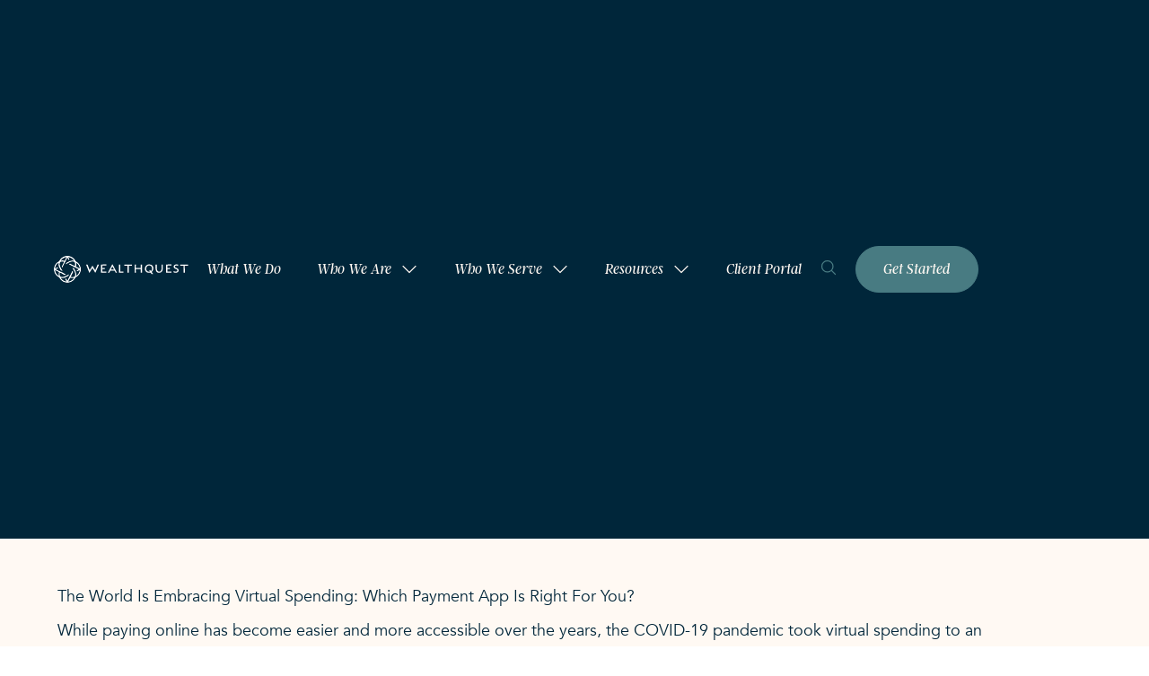

--- FILE ---
content_type: text/html; charset=utf-8
request_url: https://www.wqcorp.com/blog/the-world-is-embracing-virtual-spending-which-payment-app-is-right-for-you
body_size: 12926
content:
<!DOCTYPE html><!-- This site was created in Webflow. https://webflow.com --><!-- Last Published: Fri Jan 23 2026 18:21:42 GMT+0000 (Coordinated Universal Time) --><html data-wf-domain="www.wqcorp.com" data-wf-page="64e677a1c27806e268ef87b8" data-wf-site="6499e531ceb4275b40d8c913" lang="en-US" data-wf-collection="64e677a1c27806e268ef8748" data-wf-item-slug="the-world-is-embracing-virtual-spending-which-payment-app-is-right-for-you"><head><meta charset="utf-8"/><title>The World Is Embracing Virtual Spending: Which Payment App Is Right For You | Wealthquest Library</title><meta content="How did a year of ordering-in and online shopping change payment apps? Not all virtual spending is created equal… It&#x27;s a battle of transaction fees! We’ve rounded up 7 of the top spending apps so you can be sure you’re using the one that’s right for you." name="description"/><meta content="The World Is Embracing Virtual Spending: Which Payment App Is Right For You | Wealthquest Library" property="og:title"/><meta content="How did a year of ordering-in and online shopping change payment apps? Not all virtual spending is created equal… It&#x27;s a battle of transaction fees! We’ve rounded up 7 of the top spending apps so you can be sure you’re using the one that’s right for you." property="og:description"/><meta content="https://cdn.prod.website-files.com/64cbf7d08ac928c791182880/64e9302a4f73bf301e38f88e_christian-wiediger-70ku6P7kgmc-unsplash.jpg" property="og:image"/><meta content="The World Is Embracing Virtual Spending: Which Payment App Is Right For You | Wealthquest Library" property="twitter:title"/><meta content="How did a year of ordering-in and online shopping change payment apps? Not all virtual spending is created equal… It&#x27;s a battle of transaction fees! We’ve rounded up 7 of the top spending apps so you can be sure you’re using the one that’s right for you." property="twitter:description"/><meta content="https://cdn.prod.website-files.com/64cbf7d08ac928c791182880/64e9302a4f73bf301e38f88e_christian-wiediger-70ku6P7kgmc-unsplash.jpg" property="twitter:image"/><meta property="og:type" content="website"/><meta content="summary_large_image" name="twitter:card"/><meta content="width=device-width, initial-scale=1" name="viewport"/><meta content="gsLPx_yXK9lzPxv9dcUEZMr-5TwDuAAwZc6gGxXMu-Q" name="google-site-verification"/><meta content="Webflow" name="generator"/><link href="https://cdn.prod.website-files.com/6499e531ceb4275b40d8c913/css/wealthquest.webflow.shared.772b92779.css" rel="stylesheet" type="text/css" integrity="sha384-dyuSd5rWqPBIjpanf/YEajUk47UfblelqCdR7nnSCfAy8994d9uGPgQ2TBJyUqg8" crossorigin="anonymous"/><link href="https://fonts.googleapis.com" rel="preconnect"/><link href="https://fonts.gstatic.com" rel="preconnect" crossorigin="anonymous"/><script src="https://ajax.googleapis.com/ajax/libs/webfont/1.6.26/webfont.js" type="text/javascript"></script><script type="text/javascript">WebFont.load({  google: {    families: ["Merriweather:300,300italic,400,400italic,700,700italic,900,900italic"]  }});</script><script src="https://use.typekit.net/twp5pos.js" type="text/javascript"></script><script type="text/javascript">try{Typekit.load();}catch(e){}</script><script type="text/javascript">!function(o,c){var n=c.documentElement,t=" w-mod-";n.className+=t+"js",("ontouchstart"in o||o.DocumentTouch&&c instanceof DocumentTouch)&&(n.className+=t+"touch")}(window,document);</script><link href="https://cdn.prod.website-files.com/6499e531ceb4275b40d8c913/6511f28765aadee39ecbe9ad_Favicon.png" rel="shortcut icon" type="image/x-icon"/><link href="https://cdn.prod.website-files.com/6499e531ceb4275b40d8c913/6511f2cc6773397209c21f26_Web%20Clip.png" rel="apple-touch-icon"/><link href="https://www.wqcorp.com/blog/the-world-is-embracing-virtual-spending-which-payment-app-is-right-for-you" rel="canonical"/><link href="rss.xml" rel="alternate" title="RSS Feed" type="application/rss+xml"/><script async="" src="https://www.googletagmanager.com/gtag/js?id=G-7ZR5XW5GJK"></script><script type="text/javascript">window.dataLayer = window.dataLayer || [];function gtag(){dataLayer.push(arguments);}gtag('set', 'developer_id.dZGVlNj', true);gtag('js', new Date());gtag('config', 'G-7ZR5XW5GJK');</script><script type="text/javascript">!function(f,b,e,v,n,t,s){if(f.fbq)return;n=f.fbq=function(){n.callMethod?n.callMethod.apply(n,arguments):n.queue.push(arguments)};if(!f._fbq)f._fbq=n;n.push=n;n.loaded=!0;n.version='2.0';n.agent='plwebflow';n.queue=[];t=b.createElement(e);t.async=!0;t.src=v;s=b.getElementsByTagName(e)[0];s.parentNode.insertBefore(t,s)}(window,document,'script','https://connect.facebook.net/en_US/fbevents.js');fbq('init', '2279045605744735');fbq('track', 'PageView');</script><!-- Google Tag Manager -->
<script>(function(w,d,s,l,i){w[l]=w[l]||[];w[l].push({'gtm.start':
new Date().getTime(),event:'gtm.js'});var f=d.getElementsByTagName(s)[0],
j=d.createElement(s),dl=l!='dataLayer'?'&l='+l:'';j.async=true;j.src=
'https://www.googletagmanager.com/gtm.js?id='+i+dl;f.parentNode.insertBefore(j,f);
})(window,document,'script','dataLayer','GTM-N2B2MZXN');</script>
<!-- End Google Tag Manager -->

<!-- Fathom - beautiful, simple website analytics -->
<script src="https://cdn.usefathom.com/script.js" data-site="KJBDKSAO" defer></script>
<!-- / Fathom -->


<!--Mailchimp--> 
<script id="mcjs">!function(c,h,i,m,p){m=c.createElement(h),p=c.getElementsByTagName(h)[0],m.async=1,m.src=i,p.parentNode.insertBefore(m,p)}(document,"script","https://chimpstatic.com/mcjs-connected/js/users/875a1be900b3bca9ded264cff/8d01f9eccc770be4aa08a143c.js");</script>
<!-- End Mailchimp--> 

<style>
 .skip-link {
  position: absolute;
  top: -40px;
  left: 6px;
  background: #000;
  color: #fff;
  padding: 8px;
  text-decoration: none;
  border-radius: 4px;
  z-index: 10000;
  font-size: 14px;
  transition: top 0.3s !important;
}
.skip-link:focus {
  top: 6px !important;
}
</style><!-- [Attributes by Finsweet] CMS PrevNext -->
<script async src="https://cdn.jsdelivr.net/npm/@finsweet/attributes-cmsprevnext@1/cmsprevnext.js"></script>
</head><body><section class="blog-hero-2"><div data-animation="default" data-collapse="medium" data-duration="400" data-easing="ease" data-easing2="ease" role="banner" class="navbar-t w-nav"><div class="nav-container-t"><a href="/" class="header-brand w-nav-brand"><img src="https://cdn.prod.website-files.com/6499e531ceb4275b40d8c913/64de5ecbdd07f91dcdf9460b_LOGO_white.svg" loading="lazy" width="150" alt="Wealthquest, all under one roof financial planning, investment, tax, and estate planning services" class="header-logo"/></a><nav role="navigation" class="nav-menu-container w-nav-menu"><a href="/what-we-do" class="nav-link-t w-nav-link">What We Do</a><div data-hover="false" data-delay="0" data-w-id="593ff9f0-5c4a-e00e-5f27-f597b541e587" class="menu-dropdown w-dropdown"><div class="dropdown-toggle w-dropdown-toggle"><div class="nav-link-drop-down-t">Who We Are</div><img src="https://cdn.prod.website-files.com/6499e531ceb4275b40d8c913/64d40af98659d39f2c86e951_White%20arrow%20down.svg" loading="lazy" alt="" class="arrow-down-t"/><img src="https://cdn.prod.website-files.com/6499e531ceb4275b40d8c913/64b6d58c270490e58bfbbaa3_arrow%20down.svg" loading="lazy" alt="down" class="arrow-down-green"/></div><nav class="menu-dropdown-list w-dropdown-list"><a href="/who-we-are/our-firm" class="nav-link drop w-dropdown-link">Our Firm</a><a href="/who-we-are/our-people-leadership" class="nav-link drop w-dropdown-link">Our People</a><a href="/who-we-are/careers" class="nav-link drop w-dropdown-link">Careers</a></nav></div><div data-hover="false" data-delay="0" class="menu-dropdown w-dropdown"><div class="dropdown-toggle w-dropdown-toggle"><div class="nav-link-drop-down">Who We Serve</div><img src="https://cdn.prod.website-files.com/6499e531ceb4275b40d8c913/64d40af98659d39f2c86e951_White%20arrow%20down.svg" loading="lazy" alt="" class="arrow-down-copy"/></div><nav class="menu-dropdown-list w-dropdown-list"><a href="/what-we-do" class="nav-link drop w-dropdown-link">Individuals / Families</a><a href="/business-owners" class="nav-link drop w-dropdown-link">Business Owners</a><a href="/corporate-executives" class="nav-link drop w-dropdown-link">Corporate Executives</a><a href="/procter-gamble" class="nav-link drop w-dropdown-link">P&amp;G Employees &amp; Retirees</a><a href="/general-electric" class="nav-link drop w-dropdown-link">GE Employees &amp; Retirees</a></nav></div><div data-hover="false" data-delay="0" data-w-id="593ff9f0-5c4a-e00e-5f27-f597b541e592" class="menu-dropdown w-dropdown"><div class="dropdown-toggle w-dropdown-toggle"><div class="nav-link-drop-down-t">Resources</div><img src="https://cdn.prod.website-files.com/6499e531ceb4275b40d8c913/64d40af98659d39f2c86e951_White%20arrow%20down.svg" loading="lazy" alt="" class="arrow-down-copy"/><img src="https://cdn.prod.website-files.com/6499e531ceb4275b40d8c913/64b6d58c270490e58bfbbaa3_arrow%20down.svg" loading="lazy" alt="down" class="arrow-down-green"/></div><nav class="menu-dropdown-list w-dropdown-list"><a href="/resources/library" class="nav-link drop w-dropdown-link">WQ Library</a><a href="/resources/events" class="nav-link drop w-dropdown-link">Events</a><a href="/resources/faq/faqs" class="nav-link drop w-dropdown-link">FAQs</a><a href="/resources/fees" class="nav-link drop w-dropdown-link">Fees</a><a href="/resources/financial-scorecard" class="nav-link drop w-dropdown-link">Financial Scorecard</a></nav></div><a href="https://www.wqview.com/" target="_blank" class="nav-link-t w-nav-link">Client Portal</a><a aria-label="search" href="/search" class="link-block-4 w-inline-block"><div class="code-embed-2 w-embed"><svg xmlns="http://www.w3.org/2000/svg" fill="none" viewBox="0 0 24 24" stroke-width="1.5" stroke="currentColor" class="size-6">
  <path stroke-linecap="round" stroke-linejoin="round" d="m21 21-5.197-5.197m0 0A7.5 7.5 0 1 0 5.196 5.196a7.5 7.5 0 0 0 10.607 10.607Z" />
</svg></div><div class="text-block-13">Search</div></a><a href="/get-started" class="form-button w-button">Get Started</a></nav><div data-w-id="728117e0-2539-055d-5c66-f00b23814503" class="menu-animate-white w-nav-button"><div class="menu_top white"></div><div class="menu_bottom white"></div></div></div></div><div class="new-blog-hero-section"><div data-w-id="0695975b-2b48-bedd-b7b6-9b28f103c87f" style="opacity:0" class="h4-3">Blog</div><h1 data-w-id="408b5fbf-63b9-4950-ad77-7d92765ac33a" style="opacity:0" class="h1 white">The World Is Embracing Virtual Spending: Which Payment App Is Right For You</h1><div class="blog-author-container"><div class="w-dyn-list"><div role="list" class="w-dyn-items"><div role="listitem" class="collection-item w-dyn-item"><img class="image-10" src="https://cdn.prod.website-files.com/64cbf7d08ac928c791182880/64e913ad8caaa2edd779fc06_Michael%20Riney.png" width="50" height="Auto" alt="" style="opacity:0" sizes="(max-width: 1439px) 50px, (max-width: 1919px) 3vw, 50px" data-w-id="e3c4ba8c-06b5-490a-967c-6b225c33d63b" loading="lazy" srcset="https://cdn.prod.website-files.com/64cbf7d08ac928c791182880/64e913ad8caaa2edd779fc06_Michael%20Riney-p-500.png 500w, https://cdn.prod.website-files.com/64cbf7d08ac928c791182880/64e913ad8caaa2edd779fc06_Michael%20Riney.png 600w"/><div data-w-id="3c4e6908-c0b1-cc78-c788-4bd416cfe06c" style="opacity:0" class="text-block-15">Michael Riney</div></div></div></div><div data-w-id="99b1fac5-08bd-6488-ddc6-4dc801235fad" style="opacity:0" class="text-block-14">August 8, 2023</div></div></div></section><section class="blog-content-section"><div class="new-blog-container"><div id="blog-content" class="blog-content w-richtext"><p>The World Is Embracing Virtual Spending: Which Payment App Is Right For You?</p><p>While paying online has become easier and more accessible over the years, the COVID-19 pandemic took virtual spending to an entirely new level. As more and more people are embracing this type of spending, the payment options are growing.</p><p>With that in mind, which virtual payment option may be right for you? Here are seven of the top apps (arranged in no particular order) available to most consumers right now. </p><h2>Option #1: PayPal</h2><p>PayPal has been around since 1998 and acquired by eBay in 2002, making it the provider for eBay transactions.1 Users are typically not charged a fee when sending money to friends or family members, but you will be charged a fee if you send money from a credit card or convert any currency. Users have the ability to transfer money to any U.S.-based bank account plus several foreign ones. </p><h3>Paypal Fees And Transaction Limits</h3><p>There is no fee to open an account, but there may be a 2.9 percent processing fee per qualifying transaction. Users can send up to $60,000 through PayPal, however, they may be limited to sending $10,000 per single transaction.2</p><h2>Option #2: Venmo</h2><p>Venmo is owned by PayPal, however, there are some key differences between the two apps. </p><p>It is designed specifically for sending money between friends and family. Unlike Paypal, there is a social aspect to Venmo, as users are encouraged to include messages and emojis in transactions that can be seen by other users in your network.</p><p>Venmo uses encryption protocols in order to protect the personal and financial information of the users with information stored on servers that are in secure locations. Additionally, you can set up a PIN code and multi-factor authentication for greater security. </p><p>While Venmo is primarily used on your mobile phone, the above security measures are put in place to allow users to receive and transfer money effortlessly and safely.  </p><h3>Venmo Fees And Transaction Limits</h3><p>There is no cost to send money using your bank account, and users can pay for business transactions using this app. There is a three percent processing fee for qualifying transactions with a $299.99 spending limit for unverified users and less than $4,999.99 a week for verified users.2 </p><h2>Option #3: Zelle</h2><p>Zelle is a mobile app with a simple interface. As a user, you can send same-day money transfers to anyone who has an account with a participating bank including:</p><ul role="list"><li>Chase</li><li>Bank of America</li><li>Citi</li><li>Wells Fargo</li><li>Ally</li><li>Capital One</li></ul><p>Zelle has an app available for download on your phone, however, you can send money without the app, as well. Use your primary account when using Zelle, as you can only connect one account at a time using this app. </p><h3>Zelle Fees And Transaction Limits</h3><p>Zelle is free for the user, however, banks are charged between $0.50 and $0.75 for each transaction. As far as transactions go, if your bank doesn’t offer Zelle, then you can only spend $500 per week.3 If it does, you can spend up to $1,000 in 24-hours, $2,500 in a week or $10,000 in a month.4 </p><h2>Option #4: Apple Cash</h2><p>If you have an iPhone, you can easily send or receive funds through Apple Cash. To use this app you can: </p><ol role="list"><li>Open the messaging app</li><li>Select or create a new contact</li><li>Tap the Apple pay icon at the bottom of your screen</li></ol><h3>Apple Cash Fees And Transaction Limits</h3><p>There is a one percent fee deducted from each transfer, and you can send or receive a minimum of one dollar with a maximum of $10,000 in a seven-day period.5 </p><h2>Option #5: Cash App</h2><p>Cash App, formerly known as Square, is now the number one finance app in the App store.6 Upon signing up, you are given a screen name called a $Cashtag. You can easily find others using their phone number or email address. Using a linked bank account, Cash App allows you to send and request money virtually. </p><h3>Cash App Fees And Transaction Limits</h3><p>Cash App is free to set up, but if you pay with a credit card, each transaction will incur a three percent transaction fee.6 It generally takes one to three business days to transfer funds to your bank account. If you prefer to receive your money instantly, expect a 1.5 percent transaction fee. You can send up to $250 within a 7-day period and $1,000 within a 30-day period.7 </p><h2>Option #6: Google Pay</h2><p>Formerly known as Google Wallet, Google Pay integrates with the G Suite account you may already have. It’s designed to work well with other Google products and services, making it easy and intuitive to use for those who are already accustomed to Google’s offerings.</p><h3>Google Pay Fees And Transaction Limits</h3><p>There are currently no fees to sign up to use Google Pay. Users are limited to sending up to $10,000 in a single transaction.8 </p><h2>Option #7: Facebook Pay</h2><p>Facebook is home to around 2.7 billion users.9 Through Facebook Messenger, users can send money to anyone with an account – as long as their debit card has been connected. Once payment has been accepted, it will appear in your bank account within five business days.  </p><h3>Facebook Messenger Fees And Transaction Limits</h3><p>Facebook Pay has no fees and does not store money in an online account. There is no minimum amount that you can send or receive and the maximum amount is $9,999.</p><p>From online shopping to splitting the bill at dinner, payment apps provide convenience and security when it comes to spending your money. With plenty of options to choose from, these tools can help streamline your payment methods for future transactions.</p><p>‍</p></div><div class="cta_blog_block w-condition-invisible"><div class="cta-blog-content-white w-dyn-bind-empty w-richtext"></div><a href="#" class="blog-cta-button-wrapper w-inline-block w-condition-invisible"><div class="button-main blog_cta_button w-dyn-bind-empty"></div></a></div><div class="blog-content notes w-condition-invisible w-dyn-bind-empty w-richtext"></div></div><div class="blog-newsletter-cta-copy"><div class="heading-container-no-overflow"><h2 class="h3-na text-center wq-green">Sign up for our Newsletter</h2><h3 class="h5 wq-green text-center">Get insights in your inbox</h3></div><div id="Blog-Newsletter-Form" class="blog-newsletter-container w-form"><form id="wf-form-Blog-Newsletter-Form" name="wf-form-Blog-Newsletter-Form" data-name="Blog Newsletter Form" method="get" class="blog-newsletter" data-wf-page-id="64e677a1c27806e268ef87b8" data-wf-element-id="5e070d8b-8155-8c0c-c77f-a502ac9fa951"><input class="sign-up-field w-input" maxlength="256" name="Newsletter-Email" data-name="Newsletter Email" placeholder="" type="email" id="Blog-Email-Signup" required=""/><input type="submit" data-wait="Please wait..." class="button-dark w-button" value="Sign Up"/></form><div class="success-message-2 w-form-done"><div class="paragraph-na">Thank you! Your submission has been received!</div></div><div class="error-message w-form-fail"><div class="paragraph-na">Oops! Something went wrong while submitting the form.</div></div></div></div><div class="disclaimer-text-b"><p class="disclaimer-text">For informational purposes only. Past performance is not indicative of future results. Investing involves risk, including the possibility of loss of principal. Wealthquest Corporation (“Wealthquest”) is an SEC registered investment adviser. Registration as an investment adviser does not imply a certain level of skill or training. The ideas and opinions expressed herein do not constitute legal, tax, or investment advice or a recommendation of any particular security or strategy. Before making any investment decision, you should seek expert, professional advice and obtain information regarding the legal, fiscal, regulatory and foreign currency requirements for any investment according to the laws of your home country and place of residence. Any forward-looking statements or forecasts are based on assumptions and actual results may vary. Information presented from third parties is believed to be reliable, but no warranty is provided. Wealthquest is not required to update information presented, unless otherwise required by applicable law. For more information about Wealthquest, including our Form ADV Part 2A Brochure, please visit https://adviserinfo.sec.gov/firm/summary/141473 or contact us at 513-530-9700</p><div class="disclaimer-text w-condition-invisible w-dyn-bind-empty w-richtext"></div></div><div class="pagination"><div class="blog-post-nav-wrapper"><div fs-cmsprevnext-element="previous" class="prev"><div class="button-2">Previous</div><div fs-cmsprevnext-element="previous-empty" class="prev-empty hide"><div class="button-2 hide">Previous</div></div></div><div fs-cmsprevnext-element="next" class="next"><div class="button-2">Next</div><div fs-cmsprevnext-element="next-empty" class="next-empty hide"><div class="button-2 hide">Previous</div></div></div></div><div class="prev-next-blog-wrapper w-dyn-list"><div fs-cmsprevnext-element="list" role="list" class="prev-next-blog-list w-dyn-items"><div role="listitem" class="prev-next-item w-dyn-item"><a href="/blog/the-mental-side-to-meeting-your-financial-goals-in-the-new-year" class="prevnext_link w-inline-block"></a></div><div role="listitem" class="prev-next-item w-dyn-item"><a href="/blog/charitable-giving-with-a-purpose" class="prevnext_link w-inline-block"></a></div><div role="listitem" class="prev-next-item w-dyn-item"><a href="/blog/smart-year-end-planning-with-wealthquest" class="prevnext_link w-inline-block"></a></div><div role="listitem" class="prev-next-item w-dyn-item"><a href="/blog/an-honor-we-share-with-you-wealthquest-recognized-for-excellence-in-2025" class="prevnext_link w-inline-block"></a></div><div role="listitem" class="prev-next-item w-dyn-item"><a href="/blog/the-smart-way-to-draw-down-a-tax-efficient-withdrawal-strategy-for-retirement" class="prevnext_link w-inline-block"></a></div><div role="listitem" class="prev-next-item w-dyn-item"><a href="/blog/smart-ways-to-use-home-equity-in-retirement" class="prevnext_link w-inline-block"></a></div><div role="listitem" class="prev-next-item w-dyn-item"><a href="/blog/how-can-i-maximize-tax-efficiency-in-retirement" class="prevnext_link w-inline-block"></a></div><div role="listitem" class="prev-next-item w-dyn-item"><a href="/blog/managing-your-p-g-savings-plan-and-profit-sharing-trust-pst-accounts" class="prevnext_link w-inline-block"></a></div><div role="listitem" class="prev-next-item w-dyn-item"><a href="/blog/net-unrealized-appreciation-nua-the-p-g-employee-advantage" class="prevnext_link w-inline-block"></a></div><div role="listitem" class="prev-next-item w-dyn-item"><a href="/blog/planning-for-the-future-a-financial-guide-for-families-with-special-needs" class="prevnext_link w-inline-block"></a></div><div role="listitem" class="prev-next-item w-dyn-item"><a href="/blog/beyond-the-will-how-to-pass-down-values-not-just-wealth" class="prevnext_link w-inline-block"></a></div><div role="listitem" class="prev-next-item w-dyn-item"><a href="/blog/could-inflation-affect-your-retirement-plans" class="prevnext_link w-inline-block"></a></div><div role="listitem" class="prev-next-item w-dyn-item"><a href="/blog/understanding-investor-psychology-how-emotions-shape-market-behavior" class="prevnext_link w-inline-block"></a></div><div role="listitem" class="prev-next-item w-dyn-item"><a href="/blog/your-9-step-summer-financial-check-up" class="prevnext_link w-inline-block"></a></div><div role="listitem" class="prev-next-item w-dyn-item"><a href="/blog/5-college-planning-mistakes-to-avoid" class="prevnext_link w-inline-block"></a></div><div role="listitem" class="prev-next-item w-dyn-item"><a href="/blog/raising-money-smart-kids-a-modern-parents-guide-to-teaching-financial-responsibility" class="prevnext_link w-inline-block"></a></div><div role="listitem" class="prev-next-item w-dyn-item"><a href="/blog/phased-retirement-a-gradual-path-to-financial-and-lifestyle-freedom" class="prevnext_link w-inline-block"></a></div><div role="listitem" class="prev-next-item w-dyn-item"><a href="/blog/long-term-care-planning-in-2025-how-to-protect-your-retirement-and-your-loved-ones" class="prevnext_link w-inline-block"></a></div><div role="listitem" class="prev-next-item w-dyn-item"><a href="/blog/avoid-emotional-investing-4-strategies-for-smarter-decision-making-in-2025" class="prevnext_link w-inline-block"></a></div><div role="listitem" class="prev-next-item w-dyn-item"><a href="/blog/investing-your-hsa-how-to-grow-your-health-savings-for-future-wealth" class="prevnext_link w-inline-block"></a></div><div role="listitem" class="prev-next-item w-dyn-item"><a href="/blog/maximizing-your-health-savings-account-hsa-tax-benefits-growth-strategies-and-retirement-planning" class="prevnext_link w-inline-block"></a></div><div role="listitem" class="prev-next-item w-dyn-item"><a href="/blog/smart-tax-planning-for-retirees-considerations-before-beyond-april-2025" class="prevnext_link w-inline-block"></a></div><div role="listitem" class="prev-next-item w-dyn-item"><a href="/blog/cincinnati-childrens-employees-what-the-pension-freeze-means-for-you" class="prevnext_link w-inline-block"></a></div><div role="listitem" class="prev-next-item w-dyn-item"><a href="/blog/paycor-employees-shareholders-understanding-the-impact-of-the-paychex-acquisition" class="prevnext_link w-inline-block"></a></div><div role="listitem" class="prev-next-item w-dyn-item"><a href="/blog/the-rise-of-annuities-are-they-right-for-your-retirement-plan" class="prevnext_link w-inline-block"></a></div><div role="listitem" class="prev-next-item w-dyn-item"><a href="/blog/retirement-preparation-in-2025-building-confidence-in-changing-times" class="prevnext_link w-inline-block"></a></div><div role="listitem" class="prev-next-item w-dyn-item"><a href="/blog/sharing-the-all-under-one-roof-experience" class="prevnext_link w-inline-block"></a></div><div role="listitem" class="prev-next-item w-dyn-item"><a href="/blog/preparing-for-the-unexpected-estate-planning-considerations-for-retirees" class="prevnext_link w-inline-block"></a></div><div role="listitem" class="prev-next-item w-dyn-item"><a href="/blog/how-to-choose-the-right-financial-advisor-for-your-unique-situation" class="prevnext_link w-inline-block"></a></div><div role="listitem" class="prev-next-item w-dyn-item"><a href="/blog/5-top-investment-strategies-for-gen-x-as-retirement-approaches" class="prevnext_link w-inline-block"></a></div><div role="listitem" class="prev-next-item w-dyn-item"><a href="/blog/how-gen-x-can-prepare-for-the-financial-costs-of-supporting-aging-parents" class="prevnext_link w-inline-block"></a></div><div role="listitem" class="prev-next-item w-dyn-item"><a href="/blog/retirement-planning-in-your-50s-are-you-on-track" class="prevnext_link w-inline-block"></a></div><div role="listitem" class="prev-next-item w-dyn-item"><a href="/blog/the-psychological-side-of-retirement-how-to-mentally-prepare-for-a-new-stage-of-life" class="prevnext_link w-inline-block"></a></div><div role="listitem" class="prev-next-item w-dyn-item"><a href="/blog/making-the-most-of-your-generosity-in-2025-tax-efficient-giving-strategies" class="prevnext_link w-inline-block"></a></div><div role="listitem" class="prev-next-item w-dyn-item"><a href="/blog/comprehensive-guide-to-retirement-planning-strategies-for-a-secure-future" class="prevnext_link w-inline-block"></a></div><div role="listitem" class="prev-next-item w-dyn-item"><a href="/blog/proactive-tax-planning-strategies-for-maximizing-your-savings" class="prevnext_link w-inline-block"></a></div><div role="listitem" class="prev-next-item w-dyn-item"><a href="/blog/how-estate-planning-offers-generational-financial-peace-of-mind" class="prevnext_link w-inline-block"></a></div><div role="listitem" class="prev-next-item w-dyn-item"><a href="/blog/the-world-is-embracing-virtual-spending-which-payment-app-is-right-for-you" aria-current="page" class="prevnext_link w-inline-block w--current"></a></div><div role="listitem" class="prev-next-item w-dyn-item"><a href="/blog/our-all-under-one-roof-approach" class="prevnext_link w-inline-block"></a></div><div role="listitem" class="prev-next-item w-dyn-item"><a href="/blog/estate-planning-201-advanced-strategies" class="prevnext_link w-inline-block"></a></div><div role="listitem" class="prev-next-item w-dyn-item"><a href="/blog/estate-planning-the-basics" class="prevnext_link w-inline-block"></a></div><div role="listitem" class="prev-next-item w-dyn-item"><a href="/blog/your-tax-filing-season-to-do-list-2" class="prevnext_link w-inline-block"></a></div><div role="listitem" class="prev-next-item w-dyn-item"><a href="/blog/retirement-planning-during-high-inflation" class="prevnext_link w-inline-block"></a></div><div role="listitem" class="prev-next-item w-dyn-item"><a href="/blog/glossary-of-financial-terms-15-must-know-definitions" class="prevnext_link w-inline-block"></a></div><div role="listitem" class="prev-next-item w-dyn-item"><a href="/blog/new-years-financial-goals" class="prevnext_link w-inline-block"></a></div><div role="listitem" class="prev-next-item w-dyn-item"><a href="/blog/top-5-money-saving-strategies" class="prevnext_link w-inline-block"></a></div><div role="listitem" class="prev-next-item w-dyn-item"><a href="/blog/2022-end-of-year-money-moves" class="prevnext_link w-inline-block"></a></div><div role="listitem" class="prev-next-item w-dyn-item"><a href="/blog/generosity-planning" class="prevnext_link w-inline-block"></a></div><div role="listitem" class="prev-next-item w-dyn-item"><a href="/blog/irs-grants-relief-to-victims-of-hurricane-ian" class="prevnext_link w-inline-block"></a></div><div role="listitem" class="prev-next-item w-dyn-item"><a href="/blog/investment-strategy-setting-financial-goals" class="prevnext_link w-inline-block"></a></div><div role="listitem" class="prev-next-item w-dyn-item"><a href="/blog/3-ways-having-an-integrated-financial-plan-benefits-your-mental-health" class="prevnext_link w-inline-block"></a></div><div role="listitem" class="prev-next-item w-dyn-item"><a href="/blog/thinking-about-paying-off-your-childs-student-loans-5-things-to-consider" class="prevnext_link w-inline-block"></a></div><div role="listitem" class="prev-next-item w-dyn-item"><a href="/blog/are-you-on-track-with-your-financial-goals" class="prevnext_link w-inline-block"></a></div><div role="listitem" class="prev-next-item w-dyn-item"><a href="/blog/6-ways-to-stay-financially-fit" class="prevnext_link w-inline-block"></a></div><div role="listitem" class="prev-next-item w-dyn-item"><a href="/blog/5-steps-for-handling-an-unexpected-tax-bill" class="prevnext_link w-inline-block"></a></div><div role="listitem" class="prev-next-item w-dyn-item"><a href="/blog/what-is-the-difference-between-a-tax-credit-and-tax-deduction" class="prevnext_link w-inline-block"></a></div><div role="listitem" class="prev-next-item w-dyn-item"><a href="/blog/estate-planning-in-2022-do-you-have-these-documents-prepared" class="prevnext_link w-inline-block"></a></div><div role="listitem" class="prev-next-item w-dyn-item"><a href="/blog/what-is-my-tax-bracket-for-the-2022-tax-year" class="prevnext_link w-inline-block"></a></div><div role="listitem" class="prev-next-item w-dyn-item"><a href="/blog/rethink-these-8-estate-planning-myths" class="prevnext_link w-inline-block"></a></div></div></div></div></section><section class="featured-block-section"><div class="top-featured-heading-block"><div class="heading-container-no-overflow"><h2 data-w-id="0e995715-1f72-5dda-2116-0c5bd2fb3cb5" class="h2 text-center white">Resources to Help You<br/><span class="yellow italic">Invest in Your Life</span></h2></div></div><div class="bottom-featured-container"><div class="featured-blog-block"><div class="featured-list-wrapper w-dyn-list"><div role="list" class="featured-blog-list w-dyn-items"><div role="listitem" class="featured-blog-item w-dyn-item"><a href="/blog/the-mental-side-to-meeting-your-financial-goals-in-the-new-year" class="featured-blog-link-block w-inline-block"><div data-w-id="a23227e1-04e3-c62c-cadf-95d8fd716a15" class="featured-blog-container"><div id="w-node-a23227e1-04e3-c62c-cadf-95d8fd716a16-fd716a0f" class="featured-left"><div class="featured-content-container"><div class="h5 yellow italic">Blog</div><h3 class="h3 white">The Mental Side to Meeting Your Financial Goals in the New Year</h3><p class="paragraph white-body-copy">Millions of people make New Year&#x27;s resolutions each January, and about 60% of these goals are related to money or finance, according to data from the Pew Research Center. </p></div></div><div id="w-node-a23227e1-04e3-c62c-cadf-95d8fd716a1b-fd716a0f" class="featured-right"><img src="https://cdn.prod.website-files.com/64cbf7d08ac928c791182880/697284fb9ea0f87ae58b0e93_mental-side-of-financial-goals%20(1).png" loading="lazy" alt="" sizes="100vw" srcset="https://cdn.prod.website-files.com/64cbf7d08ac928c791182880/697284fb9ea0f87ae58b0e93_mental-side-of-financial-goals%20(1)-p-500.png 500w, https://cdn.prod.website-files.com/64cbf7d08ac928c791182880/697284fb9ea0f87ae58b0e93_mental-side-of-financial-goals%20(1)-p-800.png 800w, https://cdn.prod.website-files.com/64cbf7d08ac928c791182880/697284fb9ea0f87ae58b0e93_mental-side-of-financial-goals%20(1).png 1200w" class="featured-blog-image"/></div></div></a></div></div></div></div><div class="featured-grid-wrapper"><div class="featured-wrapper"><h3>Featured</h3></div><div class="dynamic-replay-grid"><div id="w-node-_3f23f436-027c-4a24-1c51-d30b18f814f9-fd716a0f" class="blog-featured-block w-dyn-list"><div role="list" class="blog-featured-list w-dyn-items"><div role="listitem" class="blog-featured-item w-dyn-item"><a id="w-node-_3f23f436-027c-4a24-1c51-d30b18f814fc-fd716a0f" href="/blog/the-mental-side-to-meeting-your-financial-goals-in-the-new-year" class="blog-featured-link w-inline-block"><div class="dynamic-replay-container div-block-2 div-block-3 div-block-4 div-block-5 div-block-6 blog-featured-card"><div class="divider yellow"></div><div class="subtitle-na italic wq-green">Blog</div><h5 class="h5">The Mental Side to Meeting Your Financial Goals in the New Year</h5><img src="https://cdn.prod.website-files.com/6499e531ceb4275b40d8c913/64e957b8335d3c7bcc2f5739_arrow_right.svg" loading="lazy" alt="right arrow
" class="arrow_link"/></div></a></div></div></div><div id="w-node-ea369c87-f867-a441-ebb6-b3e0ac77b487-fd716a0f" class="blog-featured-block w-dyn-list"><div role="list" class="blog-featured-list w-dyn-items"><div role="listitem" class="blog-featured-item w-dyn-item"><a id="w-node-ea369c87-f867-a441-ebb6-b3e0ac77b48a-fd716a0f" href="/podcasts/married-retiring-facing-common-challenges-in-a-transitional-season" class="blog-featured-link w-inline-block"><div class="dynamic-replay-container div-block-2 div-block-3 div-block-4 div-block-5 div-block-6 blog-featured-card"><div class="divider yellow"></div><div class="subtitle-na italic wq-green">Podcast</div><h5 class="h5">24 // Married &amp; Retiring: Facing Common Challenges in a Transitional Season</h5><img src="https://cdn.prod.website-files.com/6499e531ceb4275b40d8c913/64e957b8335d3c7bcc2f5739_arrow_right.svg" loading="lazy" alt="right arrow
" class="arrow_link"/></div></a></div></div></div><div id="w-node-a1a68d82-914c-121e-eec0-ba9f9bed0e43-fd716a0f" class="blog-featured-block w-dyn-list"><div role="list" class="blog-featured-list w-dyn-items"><div role="listitem" class="blog-featured-item w-dyn-item"><a id="w-node-a1a68d82-914c-121e-eec0-ba9f9bed0e46-fd716a0f" href="/watch-the-replay/brain-health-during-the-aging-process" class="blog-featured-link w-inline-block"><div class="dynamic-replay-container div-block-2 div-block-3 div-block-4 div-block-5 div-block-6 blog-featured-card"><div class="divider yellow"></div><div class="subtitle-na italic wq-green">Webinar</div><h5 class="h5">Brain Health During the Aging Process</h5><img src="https://cdn.prod.website-files.com/6499e531ceb4275b40d8c913/64e957b8335d3c7bcc2f5739_arrow_right.svg" loading="lazy" alt="right arrow
" class="arrow_link"/></div></a></div></div></div><div id="w-node-_2aeeaf59-c795-196c-5a76-0767c9b63819-fd716a0f" class="blog-featured-block w-dyn-list"><div role="list" class="blog-featured-list w-dyn-items"><div role="listitem" class="blog-featured-item w-dyn-item"><a id="w-node-_2aeeaf59-c795-196c-5a76-0767c9b6381c-fd716a0f" href="/video/the-importance-of-rebalancing" class="blog-featured-link w-inline-block"><div class="dynamic-replay-container div-block-2 div-block-3 div-block-4 div-block-5 div-block-6 blog-featured-card"><div class="divider yellow"></div><div class="subtitle-na italic wq-green">Video Post</div><h5 class="h5">The Importance Of Rebalancing</h5><img src="https://cdn.prod.website-files.com/6499e531ceb4275b40d8c913/64e957b8335d3c7bcc2f5739_arrow_right.svg" loading="lazy" alt="right arrow
" class="arrow_link"/></div></a></div></div></div></div></div></div></section><section class="footer"><div class="container"><div class="footer-wrapper"><div id="newsletter" class="footer-left-container"><a href="/" class="footer-brand w-inline-block"><img src="https://cdn.prod.website-files.com/6499e531ceb4275b40d8c913/64de5e5ac354550f7016a99b_LOGO_color.svg" loading="lazy" width="150" alt="Wealthquest, all under one roof financial planning, investment, tax, and estate planning services" class="footer-logo"/></a><div class="footer-newsletter-block"><p class="footer-signup">Sign up for Wealthquest Weekly to receive updates from our team about free guides and resources.</p><div id="newsletter-footer" class="footer-form-block w-form"><form id="wf-form-Newsletter-Signup" name="wf-form-Newsletter-Signup" data-name="Newsletter Signup" method="get" class="form" data-wf-page-id="64e677a1c27806e268ef87b8" data-wf-element-id="111e2fcd-fb44-7242-cf51-96c1f417f5d9"><div class="form-content---wrapper"><input class="newsletter-field w-input" maxlength="256" name="Newsletter-Email-Footer-2" data-name="Newsletter Email Footer 2" aria-label="Email address for newsletter signup" placeholder="" type="email" id="newsletter-email" required=""/><input type="submit" data-wait="Please wait..." class="sign-up-button w-button" value="Sign Up"/></div><div class="form-content---wrapper capthca"><div class="w-form-formrecaptcha recaptcha-2 g-recaptcha g-recaptcha-error g-recaptcha-disabled g-recaptcha-invalid-key"></div></div></form><div class="success-message w-form-done"><div class="paragraph-na">Thank you! Your submission has been received!</div></div><div class="w-form-fail"><div>Oops! Something went wrong while submitting the form.</div></div></div></div></div><div class="footer-content"><div id="w-node-_850fc09a-9cfc-0cc0-5e36-f53df456ca4d-f456ca39" class="footer-block"><div class="footer-heading">What We Do</div><a href="/what-we-do" class="footer-link">Our Services</a><a href="/what-we-do/tax-planning" class="footer-link">Tax Planning</a><a href="/what-we-do/estate-planning" class="footer-link">Estate Planning</a><a href="/what-we-do/investment-management" class="footer-link">Investment Management</a><a href="/what-we-do/financial-planning" class="footer-link">Financial Planning</a></div><div id="w-node-_42c2e0a8-29a8-e0c3-fe81-479aa01297e2-f456ca39" class="footer-block"><div class="footer-heading">About</div><a href="/who-we-are/our-people" class="footer-link">Our People</a><a href="/who-we-are/our-firm" class="footer-link">Our Firm</a><a href="/who-we-are/careers" class="footer-link">Careers</a><a href="/what-we-do/cincinnati-financial-advisors-old" class="footer-link">Cincinnati Financial Advisors</a></div><div id="w-node-_850fc09a-9cfc-0cc0-5e36-f53df456ca58-f456ca39" class="footer-block"><div class="footer-heading">Resources</div><a href="/resources/library" class="footer-link">Library</a><a href="/resources/events" class="footer-link">Events</a><a href="/resources/faq/faqs" class="footer-link">FAQs</a><a href="/resources/fees" class="footer-link">Fees</a><a href="/resources/financial-scorecard" class="footer-link">Financial Scorecard</a><a href="/general-electric" class="footer-link">GE Retirement Benefits</a></div><div id="w-node-_850fc09a-9cfc-0cc0-5e36-f53df456ca63-f456ca39" class="footer-block"><div class="footer-heading">Connect</div><a href="/get-started" class="footer-link">Get Started</a><div class="footer-connect-container"><div class="footer-social-block"><a href="https://www.linkedin.com/company/wealthquest/" target="_blank" class="footer-social-link w-inline-block"><img src="https://cdn.prod.website-files.com/6499e531ceb4275b40d8c913/64d113ef788bc66728a4bddc_Linkedin-Dark.svg" loading="lazy" width="15" alt="Follow Wealthquest on Linkedin" class="social-icon"/></a><a href="https://www.youtube.com/@wealthquestcorporation5257/about" target="_blank" class="footer-social-link w-inline-block"><img src="https://cdn.prod.website-files.com/6499e531ceb4275b40d8c913/64d117be47c6f38299deef89_youtube-dark.svg" loading="lazy" width="15" alt="Follow Wealthquest on youtube" class="social-icon"/></a></div></div></div></div></div></div><div class="footer-divider"></div><div class="footer-bottom-container"><div class="legal_wrapper"><div class="legal_wrapper w-dyn-list"><div role="list" class="legal_list w-dyn-items"><div role="listitem" class="legal_item w-dyn-item"><a href="/disclosures/relationship-summary" class="footer-link legal w-condition-invisible">Relationship Summary</a><a href="https://cdn.prod.website-files.com/64cbf7d08ac928c791182880/67ed9ca526a49ff9803f6e83_2024%20Relationship%20Summary.pdf" class="footer-link legal">Relationship Summary</a><div class="footer_legal_divider"></div></div><div role="listitem" class="legal_item w-dyn-item"><a href="/disclosures/form-adv" class="footer-link legal w-condition-invisible">Form ADV</a><a href="https://cdn.prod.website-files.com/64cbf7d08ac928c791182880/68f13284c6b5fc535e591d5b_WEALTHQUEST%20CORPORATION%20FORM%20ADV%20PART%202A.pdf" class="footer-link legal">Form ADV</a><div class="footer_legal_divider"></div></div><div role="listitem" class="legal_item w-dyn-item"><a href="/disclosures/google-reviews" class="footer-link legal">Google Review Disclosure</a><a href="#" class="footer-link legal w-condition-invisible">Google Review Disclosure</a><div class="footer_legal_divider"></div></div><div role="listitem" class="legal_item w-dyn-item"><a href="/disclosures/privacy-policy-and-terms-of-use" class="footer-link legal">Privacy Policy and Terms of Use</a><a href="#" class="footer-link legal w-condition-invisible">Privacy Policy and Terms of Use</a><div class="footer_legal_divider"></div></div><div role="listitem" class="legal_item w-dyn-item"><a href="/disclosures/sec-disclosure" class="footer-link legal">SEC Disclosure</a><a href="#" class="footer-link legal w-condition-invisible">SEC Disclosure</a><div class="footer_legal_divider"></div></div></div></div><div class="footercopyright w-embed w-script"><div class="footer-link">&copy; Wealthquest <script>document.write(new Date().getFullYear())</script>. All Rights Reserved.</div></div></div><div class="footer-copyright-center sm">The Wealthquest knot logo and the phrase “Invest In Your Life, We’ll Do The Rest” are registered trademarks under Wealthquest Corporation</div></div></section><script src="https://d3e54v103j8qbb.cloudfront.net/js/jquery-3.5.1.min.dc5e7f18c8.js?site=6499e531ceb4275b40d8c913" type="text/javascript" integrity="sha256-9/aliU8dGd2tb6OSsuzixeV4y/faTqgFtohetphbbj0=" crossorigin="anonymous"></script><script src="https://cdn.prod.website-files.com/6499e531ceb4275b40d8c913/js/webflow.schunk.59c6248219f37ae8.js" type="text/javascript" integrity="sha384-SiwpjJNf9ZitucDlWa0ARYbaOcz0PUxo+U1JokcCeias7QOSgb93xI+PogbjFilN" crossorigin="anonymous"></script><script src="https://cdn.prod.website-files.com/6499e531ceb4275b40d8c913/js/webflow.schunk.edf34f1b11ce3157.js" type="text/javascript" integrity="sha384-g9OxxTG0KTSvZSF87xA/64IKALsRcyik7imB5985ch6VlHyqh0Nk/DrvzWKLttl5" crossorigin="anonymous"></script><script src="https://cdn.prod.website-files.com/6499e531ceb4275b40d8c913/js/webflow.0dec358c.27dd0f726dece5a1.js" type="text/javascript" integrity="sha384-dlVGvZi0px6zJhlp/jy+Z8vHLLb1cskS/uu0SB3V82AZzGk9It+FQvkKb9CeGKFq" crossorigin="anonymous"></script><!-- Google Tag Manager (noscript) -->
<noscript><iframe src="https://www.googletagmanager.com/ns.html?id=GTM-N2B2MZXN"
height="0" width="0" style="display:none;visibility:hidden"></iframe></noscript>
<!-- End Google Tag Manager (noscript) --></body></html>

--- FILE ---
content_type: text/css
request_url: https://cdn.prod.website-files.com/6499e531ceb4275b40d8c913/css/wealthquest.webflow.shared.772b92779.css
body_size: 54450
content:
html {
  -webkit-text-size-adjust: 100%;
  -ms-text-size-adjust: 100%;
  font-family: sans-serif;
}

body {
  margin: 0;
}

article, aside, details, figcaption, figure, footer, header, hgroup, main, menu, nav, section, summary {
  display: block;
}

audio, canvas, progress, video {
  vertical-align: baseline;
  display: inline-block;
}

audio:not([controls]) {
  height: 0;
  display: none;
}

[hidden], template {
  display: none;
}

a {
  background-color: #0000;
}

a:active, a:hover {
  outline: 0;
}

abbr[title] {
  border-bottom: 1px dotted;
}

b, strong {
  font-weight: bold;
}

dfn {
  font-style: italic;
}

h1 {
  margin: .67em 0;
  font-size: 2em;
}

mark {
  color: #000;
  background: #ff0;
}

small {
  font-size: 80%;
}

sub, sup {
  vertical-align: baseline;
  font-size: 75%;
  line-height: 0;
  position: relative;
}

sup {
  top: -.5em;
}

sub {
  bottom: -.25em;
}

img {
  border: 0;
}

svg:not(:root) {
  overflow: hidden;
}

hr {
  box-sizing: content-box;
  height: 0;
}

pre {
  overflow: auto;
}

code, kbd, pre, samp {
  font-family: monospace;
  font-size: 1em;
}

button, input, optgroup, select, textarea {
  color: inherit;
  font: inherit;
  margin: 0;
}

button {
  overflow: visible;
}

button, select {
  text-transform: none;
}

button, html input[type="button"], input[type="reset"] {
  -webkit-appearance: button;
  cursor: pointer;
}

button[disabled], html input[disabled] {
  cursor: default;
}

button::-moz-focus-inner, input::-moz-focus-inner {
  border: 0;
  padding: 0;
}

input {
  line-height: normal;
}

input[type="checkbox"], input[type="radio"] {
  box-sizing: border-box;
  padding: 0;
}

input[type="number"]::-webkit-inner-spin-button, input[type="number"]::-webkit-outer-spin-button {
  height: auto;
}

input[type="search"] {
  -webkit-appearance: none;
}

input[type="search"]::-webkit-search-cancel-button, input[type="search"]::-webkit-search-decoration {
  -webkit-appearance: none;
}

legend {
  border: 0;
  padding: 0;
}

textarea {
  overflow: auto;
}

optgroup {
  font-weight: bold;
}

table {
  border-collapse: collapse;
  border-spacing: 0;
}

td, th {
  padding: 0;
}

@font-face {
  font-family: webflow-icons;
  src: url("[data-uri]") format("truetype");
  font-weight: normal;
  font-style: normal;
}

[class^="w-icon-"], [class*=" w-icon-"] {
  speak: none;
  font-variant: normal;
  text-transform: none;
  -webkit-font-smoothing: antialiased;
  -moz-osx-font-smoothing: grayscale;
  font-style: normal;
  font-weight: normal;
  line-height: 1;
  font-family: webflow-icons !important;
}

.w-icon-slider-right:before {
  content: "";
}

.w-icon-slider-left:before {
  content: "";
}

.w-icon-nav-menu:before {
  content: "";
}

.w-icon-arrow-down:before, .w-icon-dropdown-toggle:before {
  content: "";
}

.w-icon-file-upload-remove:before {
  content: "";
}

.w-icon-file-upload-icon:before {
  content: "";
}

* {
  box-sizing: border-box;
}

html {
  height: 100%;
}

body {
  color: #333;
  background-color: #fff;
  min-height: 100%;
  margin: 0;
  font-family: Arial, sans-serif;
  font-size: 14px;
  line-height: 20px;
}

img {
  vertical-align: middle;
  max-width: 100%;
  display: inline-block;
}

html.w-mod-touch * {
  background-attachment: scroll !important;
}

.w-block {
  display: block;
}

.w-inline-block {
  max-width: 100%;
  display: inline-block;
}

.w-clearfix:before, .w-clearfix:after {
  content: " ";
  grid-area: 1 / 1 / 2 / 2;
  display: table;
}

.w-clearfix:after {
  clear: both;
}

.w-hidden {
  display: none;
}

.w-button {
  color: #fff;
  line-height: inherit;
  cursor: pointer;
  background-color: #3898ec;
  border: 0;
  border-radius: 0;
  padding: 9px 15px;
  text-decoration: none;
  display: inline-block;
}

input.w-button {
  -webkit-appearance: button;
}

html[data-w-dynpage] [data-w-cloak] {
  color: #0000 !important;
}

.w-code-block {
  margin: unset;
}

pre.w-code-block code {
  all: inherit;
}

.w-optimization {
  display: contents;
}

.w-webflow-badge, .w-webflow-badge > img {
  box-sizing: unset;
  width: unset;
  height: unset;
  max-height: unset;
  max-width: unset;
  min-height: unset;
  min-width: unset;
  margin: unset;
  padding: unset;
  float: unset;
  clear: unset;
  border: unset;
  border-radius: unset;
  background: unset;
  background-image: unset;
  background-position: unset;
  background-size: unset;
  background-repeat: unset;
  background-origin: unset;
  background-clip: unset;
  background-attachment: unset;
  background-color: unset;
  box-shadow: unset;
  transform: unset;
  direction: unset;
  font-family: unset;
  font-weight: unset;
  color: unset;
  font-size: unset;
  line-height: unset;
  font-style: unset;
  font-variant: unset;
  text-align: unset;
  letter-spacing: unset;
  -webkit-text-decoration: unset;
  text-decoration: unset;
  text-indent: unset;
  text-transform: unset;
  list-style-type: unset;
  text-shadow: unset;
  vertical-align: unset;
  cursor: unset;
  white-space: unset;
  word-break: unset;
  word-spacing: unset;
  word-wrap: unset;
  transition: unset;
}

.w-webflow-badge {
  white-space: nowrap;
  cursor: pointer;
  box-shadow: 0 0 0 1px #0000001a, 0 1px 3px #0000001a;
  visibility: visible !important;
  opacity: 1 !important;
  z-index: 2147483647 !important;
  color: #aaadb0 !important;
  overflow: unset !important;
  background-color: #fff !important;
  border-radius: 3px !important;
  width: auto !important;
  height: auto !important;
  margin: 0 !important;
  padding: 6px !important;
  font-size: 12px !important;
  line-height: 14px !important;
  text-decoration: none !important;
  display: inline-block !important;
  position: fixed !important;
  inset: auto 12px 12px auto !important;
  transform: none !important;
}

.w-webflow-badge > img {
  position: unset;
  visibility: unset !important;
  opacity: 1 !important;
  vertical-align: middle !important;
  display: inline-block !important;
}

h1, h2, h3, h4, h5, h6 {
  margin-bottom: 10px;
  font-weight: bold;
}

h1 {
  margin-top: 20px;
  font-size: 38px;
  line-height: 44px;
}

h2 {
  margin-top: 20px;
  font-size: 32px;
  line-height: 36px;
}

h3 {
  margin-top: 20px;
  font-size: 24px;
  line-height: 30px;
}

h4 {
  margin-top: 10px;
  font-size: 18px;
  line-height: 24px;
}

h5 {
  margin-top: 10px;
  font-size: 14px;
  line-height: 20px;
}

h6 {
  margin-top: 10px;
  font-size: 12px;
  line-height: 18px;
}

p {
  margin-top: 0;
  margin-bottom: 10px;
}

blockquote {
  border-left: 5px solid #e2e2e2;
  margin: 0 0 10px;
  padding: 10px 20px;
  font-size: 18px;
  line-height: 22px;
}

figure {
  margin: 0 0 10px;
}

figcaption {
  text-align: center;
  margin-top: 5px;
}

ul, ol {
  margin-top: 0;
  margin-bottom: 10px;
  padding-left: 40px;
}

.w-list-unstyled {
  padding-left: 0;
  list-style: none;
}

.w-embed:before, .w-embed:after {
  content: " ";
  grid-area: 1 / 1 / 2 / 2;
  display: table;
}

.w-embed:after {
  clear: both;
}

.w-video {
  width: 100%;
  padding: 0;
  position: relative;
}

.w-video iframe, .w-video object, .w-video embed {
  border: none;
  width: 100%;
  height: 100%;
  position: absolute;
  top: 0;
  left: 0;
}

fieldset {
  border: 0;
  margin: 0;
  padding: 0;
}

button, [type="button"], [type="reset"] {
  cursor: pointer;
  -webkit-appearance: button;
  border: 0;
}

.w-form {
  margin: 0 0 15px;
}

.w-form-done {
  text-align: center;
  background-color: #ddd;
  padding: 20px;
  display: none;
}

.w-form-fail {
  background-color: #ffdede;
  margin-top: 10px;
  padding: 10px;
  display: none;
}

.w-input, .w-select {
  color: #333;
  vertical-align: middle;
  background-color: #fff;
  border: 1px solid #ccc;
  width: 100%;
  height: 38px;
  margin-bottom: 10px;
  padding: 8px 12px;
  font-size: 14px;
  line-height: 1.42857;
  display: block;
}

.w-input::placeholder, .w-select::placeholder {
  color: #999;
}

.w-input:focus, .w-select:focus {
  border-color: #3898ec;
  outline: 0;
}

.w-input[disabled], .w-select[disabled], .w-input[readonly], .w-select[readonly], fieldset[disabled] .w-input, fieldset[disabled] .w-select {
  cursor: not-allowed;
}

.w-input[disabled]:not(.w-input-disabled), .w-select[disabled]:not(.w-input-disabled), .w-input[readonly], .w-select[readonly], fieldset[disabled]:not(.w-input-disabled) .w-input, fieldset[disabled]:not(.w-input-disabled) .w-select {
  background-color: #eee;
}

textarea.w-input, textarea.w-select {
  height: auto;
}

.w-select {
  background-color: #f3f3f3;
}

.w-select[multiple] {
  height: auto;
}

.w-form-label {
  cursor: pointer;
  margin-bottom: 0;
  font-weight: normal;
  display: inline-block;
}

.w-radio {
  margin-bottom: 5px;
  padding-left: 20px;
  display: block;
}

.w-radio:before, .w-radio:after {
  content: " ";
  grid-area: 1 / 1 / 2 / 2;
  display: table;
}

.w-radio:after {
  clear: both;
}

.w-radio-input {
  float: left;
  margin: 3px 0 0 -20px;
  line-height: normal;
}

.w-file-upload {
  margin-bottom: 10px;
  display: block;
}

.w-file-upload-input {
  opacity: 0;
  z-index: -100;
  width: .1px;
  height: .1px;
  position: absolute;
  overflow: hidden;
}

.w-file-upload-default, .w-file-upload-uploading, .w-file-upload-success {
  color: #333;
  display: inline-block;
}

.w-file-upload-error {
  margin-top: 10px;
  display: block;
}

.w-file-upload-default.w-hidden, .w-file-upload-uploading.w-hidden, .w-file-upload-error.w-hidden, .w-file-upload-success.w-hidden {
  display: none;
}

.w-file-upload-uploading-btn {
  cursor: pointer;
  background-color: #fafafa;
  border: 1px solid #ccc;
  margin: 0;
  padding: 8px 12px;
  font-size: 14px;
  font-weight: normal;
  display: flex;
}

.w-file-upload-file {
  background-color: #fafafa;
  border: 1px solid #ccc;
  flex-grow: 1;
  justify-content: space-between;
  margin: 0;
  padding: 8px 9px 8px 11px;
  display: flex;
}

.w-file-upload-file-name {
  font-size: 14px;
  font-weight: normal;
  display: block;
}

.w-file-remove-link {
  cursor: pointer;
  width: auto;
  height: auto;
  margin-top: 3px;
  margin-left: 10px;
  padding: 3px;
  display: block;
}

.w-icon-file-upload-remove {
  margin: auto;
  font-size: 10px;
}

.w-file-upload-error-msg {
  color: #ea384c;
  padding: 2px 0;
  display: inline-block;
}

.w-file-upload-info {
  padding: 0 12px;
  line-height: 38px;
  display: inline-block;
}

.w-file-upload-label {
  cursor: pointer;
  background-color: #fafafa;
  border: 1px solid #ccc;
  margin: 0;
  padding: 8px 12px;
  font-size: 14px;
  font-weight: normal;
  display: inline-block;
}

.w-icon-file-upload-icon, .w-icon-file-upload-uploading {
  width: 20px;
  margin-right: 8px;
  display: inline-block;
}

.w-icon-file-upload-uploading {
  height: 20px;
}

.w-container {
  max-width: 940px;
  margin-left: auto;
  margin-right: auto;
}

.w-container:before, .w-container:after {
  content: " ";
  grid-area: 1 / 1 / 2 / 2;
  display: table;
}

.w-container:after {
  clear: both;
}

.w-container .w-row {
  margin-left: -10px;
  margin-right: -10px;
}

.w-row:before, .w-row:after {
  content: " ";
  grid-area: 1 / 1 / 2 / 2;
  display: table;
}

.w-row:after {
  clear: both;
}

.w-row .w-row {
  margin-left: 0;
  margin-right: 0;
}

.w-col {
  float: left;
  width: 100%;
  min-height: 1px;
  padding-left: 10px;
  padding-right: 10px;
  position: relative;
}

.w-col .w-col {
  padding-left: 0;
  padding-right: 0;
}

.w-col-1 {
  width: 8.33333%;
}

.w-col-2 {
  width: 16.6667%;
}

.w-col-3 {
  width: 25%;
}

.w-col-4 {
  width: 33.3333%;
}

.w-col-5 {
  width: 41.6667%;
}

.w-col-6 {
  width: 50%;
}

.w-col-7 {
  width: 58.3333%;
}

.w-col-8 {
  width: 66.6667%;
}

.w-col-9 {
  width: 75%;
}

.w-col-10 {
  width: 83.3333%;
}

.w-col-11 {
  width: 91.6667%;
}

.w-col-12 {
  width: 100%;
}

.w-hidden-main {
  display: none !important;
}

@media screen and (max-width: 991px) {
  .w-container {
    max-width: 728px;
  }

  .w-hidden-main {
    display: inherit !important;
  }

  .w-hidden-medium {
    display: none !important;
  }

  .w-col-medium-1 {
    width: 8.33333%;
  }

  .w-col-medium-2 {
    width: 16.6667%;
  }

  .w-col-medium-3 {
    width: 25%;
  }

  .w-col-medium-4 {
    width: 33.3333%;
  }

  .w-col-medium-5 {
    width: 41.6667%;
  }

  .w-col-medium-6 {
    width: 50%;
  }

  .w-col-medium-7 {
    width: 58.3333%;
  }

  .w-col-medium-8 {
    width: 66.6667%;
  }

  .w-col-medium-9 {
    width: 75%;
  }

  .w-col-medium-10 {
    width: 83.3333%;
  }

  .w-col-medium-11 {
    width: 91.6667%;
  }

  .w-col-medium-12 {
    width: 100%;
  }

  .w-col-stack {
    width: 100%;
    left: auto;
    right: auto;
  }
}

@media screen and (max-width: 767px) {
  .w-hidden-main, .w-hidden-medium {
    display: inherit !important;
  }

  .w-hidden-small {
    display: none !important;
  }

  .w-row, .w-container .w-row {
    margin-left: 0;
    margin-right: 0;
  }

  .w-col {
    width: 100%;
    left: auto;
    right: auto;
  }

  .w-col-small-1 {
    width: 8.33333%;
  }

  .w-col-small-2 {
    width: 16.6667%;
  }

  .w-col-small-3 {
    width: 25%;
  }

  .w-col-small-4 {
    width: 33.3333%;
  }

  .w-col-small-5 {
    width: 41.6667%;
  }

  .w-col-small-6 {
    width: 50%;
  }

  .w-col-small-7 {
    width: 58.3333%;
  }

  .w-col-small-8 {
    width: 66.6667%;
  }

  .w-col-small-9 {
    width: 75%;
  }

  .w-col-small-10 {
    width: 83.3333%;
  }

  .w-col-small-11 {
    width: 91.6667%;
  }

  .w-col-small-12 {
    width: 100%;
  }
}

@media screen and (max-width: 479px) {
  .w-container {
    max-width: none;
  }

  .w-hidden-main, .w-hidden-medium, .w-hidden-small {
    display: inherit !important;
  }

  .w-hidden-tiny {
    display: none !important;
  }

  .w-col {
    width: 100%;
  }

  .w-col-tiny-1 {
    width: 8.33333%;
  }

  .w-col-tiny-2 {
    width: 16.6667%;
  }

  .w-col-tiny-3 {
    width: 25%;
  }

  .w-col-tiny-4 {
    width: 33.3333%;
  }

  .w-col-tiny-5 {
    width: 41.6667%;
  }

  .w-col-tiny-6 {
    width: 50%;
  }

  .w-col-tiny-7 {
    width: 58.3333%;
  }

  .w-col-tiny-8 {
    width: 66.6667%;
  }

  .w-col-tiny-9 {
    width: 75%;
  }

  .w-col-tiny-10 {
    width: 83.3333%;
  }

  .w-col-tiny-11 {
    width: 91.6667%;
  }

  .w-col-tiny-12 {
    width: 100%;
  }
}

.w-widget {
  position: relative;
}

.w-widget-map {
  width: 100%;
  height: 400px;
}

.w-widget-map label {
  width: auto;
  display: inline;
}

.w-widget-map img {
  max-width: inherit;
}

.w-widget-map .gm-style-iw {
  text-align: center;
}

.w-widget-map .gm-style-iw > button {
  display: none !important;
}

.w-widget-twitter {
  overflow: hidden;
}

.w-widget-twitter-count-shim {
  vertical-align: top;
  text-align: center;
  background: #fff;
  border: 1px solid #758696;
  border-radius: 3px;
  width: 28px;
  height: 20px;
  display: inline-block;
  position: relative;
}

.w-widget-twitter-count-shim * {
  pointer-events: none;
  -webkit-user-select: none;
  user-select: none;
}

.w-widget-twitter-count-shim .w-widget-twitter-count-inner {
  text-align: center;
  color: #999;
  font-family: serif;
  font-size: 15px;
  line-height: 12px;
  position: relative;
}

.w-widget-twitter-count-shim .w-widget-twitter-count-clear {
  display: block;
  position: relative;
}

.w-widget-twitter-count-shim.w--large {
  width: 36px;
  height: 28px;
}

.w-widget-twitter-count-shim.w--large .w-widget-twitter-count-inner {
  font-size: 18px;
  line-height: 18px;
}

.w-widget-twitter-count-shim:not(.w--vertical) {
  margin-left: 5px;
  margin-right: 8px;
}

.w-widget-twitter-count-shim:not(.w--vertical).w--large {
  margin-left: 6px;
}

.w-widget-twitter-count-shim:not(.w--vertical):before, .w-widget-twitter-count-shim:not(.w--vertical):after {
  content: " ";
  pointer-events: none;
  border: solid #0000;
  width: 0;
  height: 0;
  position: absolute;
  top: 50%;
  left: 0;
}

.w-widget-twitter-count-shim:not(.w--vertical):before {
  border-width: 4px;
  border-color: #75869600 #5d6c7b #75869600 #75869600;
  margin-top: -4px;
  margin-left: -9px;
}

.w-widget-twitter-count-shim:not(.w--vertical).w--large:before {
  border-width: 5px;
  margin-top: -5px;
  margin-left: -10px;
}

.w-widget-twitter-count-shim:not(.w--vertical):after {
  border-width: 4px;
  border-color: #fff0 #fff #fff0 #fff0;
  margin-top: -4px;
  margin-left: -8px;
}

.w-widget-twitter-count-shim:not(.w--vertical).w--large:after {
  border-width: 5px;
  margin-top: -5px;
  margin-left: -9px;
}

.w-widget-twitter-count-shim.w--vertical {
  width: 61px;
  height: 33px;
  margin-bottom: 8px;
}

.w-widget-twitter-count-shim.w--vertical:before, .w-widget-twitter-count-shim.w--vertical:after {
  content: " ";
  pointer-events: none;
  border: solid #0000;
  width: 0;
  height: 0;
  position: absolute;
  top: 100%;
  left: 50%;
}

.w-widget-twitter-count-shim.w--vertical:before {
  border-width: 5px;
  border-color: #5d6c7b #75869600 #75869600;
  margin-left: -5px;
}

.w-widget-twitter-count-shim.w--vertical:after {
  border-width: 4px;
  border-color: #fff #fff0 #fff0;
  margin-left: -4px;
}

.w-widget-twitter-count-shim.w--vertical .w-widget-twitter-count-inner {
  font-size: 18px;
  line-height: 22px;
}

.w-widget-twitter-count-shim.w--vertical.w--large {
  width: 76px;
}

.w-background-video {
  color: #fff;
  height: 500px;
  position: relative;
  overflow: hidden;
}

.w-background-video > video {
  object-fit: cover;
  z-index: -100;
  background-position: 50%;
  background-size: cover;
  width: 100%;
  height: 100%;
  margin: auto;
  position: absolute;
  inset: -100%;
}

.w-background-video > video::-webkit-media-controls-start-playback-button {
  -webkit-appearance: none;
  display: none !important;
}

.w-background-video--control {
  background-color: #0000;
  padding: 0;
  position: absolute;
  bottom: 1em;
  right: 1em;
}

.w-background-video--control > [hidden] {
  display: none !important;
}

.w-slider {
  text-align: center;
  clear: both;
  -webkit-tap-highlight-color: #0000;
  tap-highlight-color: #0000;
  background: #ddd;
  height: 300px;
  position: relative;
}

.w-slider-mask {
  z-index: 1;
  white-space: nowrap;
  height: 100%;
  display: block;
  position: relative;
  left: 0;
  right: 0;
  overflow: hidden;
}

.w-slide {
  vertical-align: top;
  white-space: normal;
  text-align: left;
  width: 100%;
  height: 100%;
  display: inline-block;
  position: relative;
}

.w-slider-nav {
  z-index: 2;
  text-align: center;
  -webkit-tap-highlight-color: #0000;
  tap-highlight-color: #0000;
  height: 40px;
  margin: auto;
  padding-top: 10px;
  position: absolute;
  inset: auto 0 0;
}

.w-slider-nav.w-round > div {
  border-radius: 100%;
}

.w-slider-nav.w-num > div {
  font-size: inherit;
  line-height: inherit;
  width: auto;
  height: auto;
  padding: .2em .5em;
}

.w-slider-nav.w-shadow > div {
  box-shadow: 0 0 3px #3336;
}

.w-slider-nav-invert {
  color: #fff;
}

.w-slider-nav-invert > div {
  background-color: #2226;
}

.w-slider-nav-invert > div.w-active {
  background-color: #222;
}

.w-slider-dot {
  cursor: pointer;
  background-color: #fff6;
  width: 1em;
  height: 1em;
  margin: 0 3px .5em;
  transition: background-color .1s, color .1s;
  display: inline-block;
  position: relative;
}

.w-slider-dot.w-active {
  background-color: #fff;
}

.w-slider-dot:focus {
  outline: none;
  box-shadow: 0 0 0 2px #fff;
}

.w-slider-dot:focus.w-active {
  box-shadow: none;
}

.w-slider-arrow-left, .w-slider-arrow-right {
  cursor: pointer;
  color: #fff;
  -webkit-tap-highlight-color: #0000;
  tap-highlight-color: #0000;
  -webkit-user-select: none;
  user-select: none;
  width: 80px;
  margin: auto;
  font-size: 40px;
  position: absolute;
  inset: 0;
  overflow: hidden;
}

.w-slider-arrow-left [class^="w-icon-"], .w-slider-arrow-right [class^="w-icon-"], .w-slider-arrow-left [class*=" w-icon-"], .w-slider-arrow-right [class*=" w-icon-"] {
  position: absolute;
}

.w-slider-arrow-left:focus, .w-slider-arrow-right:focus {
  outline: 0;
}

.w-slider-arrow-left {
  z-index: 3;
  right: auto;
}

.w-slider-arrow-right {
  z-index: 4;
  left: auto;
}

.w-icon-slider-left, .w-icon-slider-right {
  width: 1em;
  height: 1em;
  margin: auto;
  inset: 0;
}

.w-slider-aria-label {
  clip: rect(0 0 0 0);
  border: 0;
  width: 1px;
  height: 1px;
  margin: -1px;
  padding: 0;
  position: absolute;
  overflow: hidden;
}

.w-slider-force-show {
  display: block !important;
}

.w-dropdown {
  text-align: left;
  z-index: 900;
  margin-left: auto;
  margin-right: auto;
  display: inline-block;
  position: relative;
}

.w-dropdown-btn, .w-dropdown-toggle, .w-dropdown-link {
  vertical-align: top;
  color: #222;
  text-align: left;
  white-space: nowrap;
  margin-left: auto;
  margin-right: auto;
  padding: 20px;
  text-decoration: none;
  position: relative;
}

.w-dropdown-toggle {
  -webkit-user-select: none;
  user-select: none;
  cursor: pointer;
  padding-right: 40px;
  display: inline-block;
}

.w-dropdown-toggle:focus {
  outline: 0;
}

.w-icon-dropdown-toggle {
  width: 1em;
  height: 1em;
  margin: auto 20px auto auto;
  position: absolute;
  top: 0;
  bottom: 0;
  right: 0;
}

.w-dropdown-list {
  background: #ddd;
  min-width: 100%;
  display: none;
  position: absolute;
}

.w-dropdown-list.w--open {
  display: block;
}

.w-dropdown-link {
  color: #222;
  padding: 10px 20px;
  display: block;
}

.w-dropdown-link.w--current {
  color: #0082f3;
}

.w-dropdown-link:focus {
  outline: 0;
}

@media screen and (max-width: 767px) {
  .w-nav-brand {
    padding-left: 10px;
  }
}

.w-lightbox-backdrop {
  cursor: auto;
  letter-spacing: normal;
  text-indent: 0;
  text-shadow: none;
  text-transform: none;
  visibility: visible;
  white-space: normal;
  word-break: normal;
  word-spacing: normal;
  word-wrap: normal;
  color: #fff;
  text-align: center;
  z-index: 2000;
  opacity: 0;
  -webkit-user-select: none;
  -moz-user-select: none;
  -webkit-tap-highlight-color: transparent;
  background: #000000e6;
  outline: 0;
  font-family: Helvetica Neue, Helvetica, Ubuntu, Segoe UI, Verdana, sans-serif;
  font-size: 17px;
  font-style: normal;
  font-weight: 300;
  line-height: 1.2;
  list-style: disc;
  position: fixed;
  inset: 0;
  -webkit-transform: translate(0);
}

.w-lightbox-backdrop, .w-lightbox-container {
  -webkit-overflow-scrolling: touch;
  height: 100%;
  overflow: auto;
}

.w-lightbox-content {
  height: 100vh;
  position: relative;
  overflow: hidden;
}

.w-lightbox-view {
  opacity: 0;
  width: 100vw;
  height: 100vh;
  position: absolute;
}

.w-lightbox-view:before {
  content: "";
  height: 100vh;
}

.w-lightbox-group, .w-lightbox-group .w-lightbox-view, .w-lightbox-group .w-lightbox-view:before {
  height: 86vh;
}

.w-lightbox-frame, .w-lightbox-view:before {
  vertical-align: middle;
  display: inline-block;
}

.w-lightbox-figure {
  margin: 0;
  position: relative;
}

.w-lightbox-group .w-lightbox-figure {
  cursor: pointer;
}

.w-lightbox-img {
  width: auto;
  max-width: none;
  height: auto;
}

.w-lightbox-image {
  float: none;
  max-width: 100vw;
  max-height: 100vh;
  display: block;
}

.w-lightbox-group .w-lightbox-image {
  max-height: 86vh;
}

.w-lightbox-caption {
  text-align: left;
  text-overflow: ellipsis;
  white-space: nowrap;
  background: #0006;
  padding: .5em 1em;
  position: absolute;
  bottom: 0;
  left: 0;
  right: 0;
  overflow: hidden;
}

.w-lightbox-embed {
  width: 100%;
  height: 100%;
  position: absolute;
  inset: 0;
}

.w-lightbox-control {
  cursor: pointer;
  background-position: center;
  background-repeat: no-repeat;
  background-size: 24px;
  width: 4em;
  transition: all .3s;
  position: absolute;
  top: 0;
}

.w-lightbox-left {
  background-image: url("[data-uri]");
  display: none;
  bottom: 0;
  left: 0;
}

.w-lightbox-right {
  background-image: url("[data-uri]");
  display: none;
  bottom: 0;
  right: 0;
}

.w-lightbox-close {
  background-image: url("[data-uri]");
  background-size: 18px;
  height: 2.6em;
  right: 0;
}

.w-lightbox-strip {
  white-space: nowrap;
  padding: 0 1vh;
  line-height: 0;
  position: absolute;
  bottom: 0;
  left: 0;
  right: 0;
  overflow: auto hidden;
}

.w-lightbox-item {
  box-sizing: content-box;
  cursor: pointer;
  width: 10vh;
  padding: 2vh 1vh;
  display: inline-block;
  -webkit-transform: translate3d(0, 0, 0);
}

.w-lightbox-active {
  opacity: .3;
}

.w-lightbox-thumbnail {
  background: #222;
  height: 10vh;
  position: relative;
  overflow: hidden;
}

.w-lightbox-thumbnail-image {
  position: absolute;
  top: 0;
  left: 0;
}

.w-lightbox-thumbnail .w-lightbox-tall {
  width: 100%;
  top: 50%;
  transform: translate(0, -50%);
}

.w-lightbox-thumbnail .w-lightbox-wide {
  height: 100%;
  left: 50%;
  transform: translate(-50%);
}

.w-lightbox-spinner {
  box-sizing: border-box;
  border: 5px solid #0006;
  border-radius: 50%;
  width: 40px;
  height: 40px;
  margin-top: -20px;
  margin-left: -20px;
  animation: .8s linear infinite spin;
  position: absolute;
  top: 50%;
  left: 50%;
}

.w-lightbox-spinner:after {
  content: "";
  border: 3px solid #0000;
  border-bottom-color: #fff;
  border-radius: 50%;
  position: absolute;
  inset: -4px;
}

.w-lightbox-hide {
  display: none;
}

.w-lightbox-noscroll {
  overflow: hidden;
}

@media (min-width: 768px) {
  .w-lightbox-content {
    height: 96vh;
    margin-top: 2vh;
  }

  .w-lightbox-view, .w-lightbox-view:before {
    height: 96vh;
  }

  .w-lightbox-group, .w-lightbox-group .w-lightbox-view, .w-lightbox-group .w-lightbox-view:before {
    height: 84vh;
  }

  .w-lightbox-image {
    max-width: 96vw;
    max-height: 96vh;
  }

  .w-lightbox-group .w-lightbox-image {
    max-width: 82.3vw;
    max-height: 84vh;
  }

  .w-lightbox-left, .w-lightbox-right {
    opacity: .5;
    display: block;
  }

  .w-lightbox-close {
    opacity: .8;
  }

  .w-lightbox-control:hover {
    opacity: 1;
  }
}

.w-lightbox-inactive, .w-lightbox-inactive:hover {
  opacity: 0;
}

.w-richtext:before, .w-richtext:after {
  content: " ";
  grid-area: 1 / 1 / 2 / 2;
  display: table;
}

.w-richtext:after {
  clear: both;
}

.w-richtext[contenteditable="true"]:before, .w-richtext[contenteditable="true"]:after {
  white-space: initial;
}

.w-richtext ol, .w-richtext ul {
  overflow: hidden;
}

.w-richtext .w-richtext-figure-selected.w-richtext-figure-type-video div:after, .w-richtext .w-richtext-figure-selected[data-rt-type="video"] div:after, .w-richtext .w-richtext-figure-selected.w-richtext-figure-type-image div, .w-richtext .w-richtext-figure-selected[data-rt-type="image"] div {
  outline: 2px solid #2895f7;
}

.w-richtext figure.w-richtext-figure-type-video > div:after, .w-richtext figure[data-rt-type="video"] > div:after {
  content: "";
  display: none;
  position: absolute;
  inset: 0;
}

.w-richtext figure {
  max-width: 60%;
  position: relative;
}

.w-richtext figure > div:before {
  cursor: default !important;
}

.w-richtext figure img {
  width: 100%;
}

.w-richtext figure figcaption.w-richtext-figcaption-placeholder {
  opacity: .6;
}

.w-richtext figure div {
  color: #0000;
  font-size: 0;
}

.w-richtext figure.w-richtext-figure-type-image, .w-richtext figure[data-rt-type="image"] {
  display: table;
}

.w-richtext figure.w-richtext-figure-type-image > div, .w-richtext figure[data-rt-type="image"] > div {
  display: inline-block;
}

.w-richtext figure.w-richtext-figure-type-image > figcaption, .w-richtext figure[data-rt-type="image"] > figcaption {
  caption-side: bottom;
  display: table-caption;
}

.w-richtext figure.w-richtext-figure-type-video, .w-richtext figure[data-rt-type="video"] {
  width: 60%;
  height: 0;
}

.w-richtext figure.w-richtext-figure-type-video iframe, .w-richtext figure[data-rt-type="video"] iframe {
  width: 100%;
  height: 100%;
  position: absolute;
  top: 0;
  left: 0;
}

.w-richtext figure.w-richtext-figure-type-video > div, .w-richtext figure[data-rt-type="video"] > div {
  width: 100%;
}

.w-richtext figure.w-richtext-align-center {
  clear: both;
  margin-left: auto;
  margin-right: auto;
}

.w-richtext figure.w-richtext-align-center.w-richtext-figure-type-image > div, .w-richtext figure.w-richtext-align-center[data-rt-type="image"] > div {
  max-width: 100%;
}

.w-richtext figure.w-richtext-align-normal {
  clear: both;
}

.w-richtext figure.w-richtext-align-fullwidth {
  text-align: center;
  clear: both;
  width: 100%;
  max-width: 100%;
  margin-left: auto;
  margin-right: auto;
  display: block;
}

.w-richtext figure.w-richtext-align-fullwidth > div {
  padding-bottom: inherit;
  display: inline-block;
}

.w-richtext figure.w-richtext-align-fullwidth > figcaption {
  display: block;
}

.w-richtext figure.w-richtext-align-floatleft {
  float: left;
  clear: none;
  margin-right: 15px;
}

.w-richtext figure.w-richtext-align-floatright {
  float: right;
  clear: none;
  margin-left: 15px;
}

.w-nav {
  z-index: 1000;
  background: #ddd;
  position: relative;
}

.w-nav:before, .w-nav:after {
  content: " ";
  grid-area: 1 / 1 / 2 / 2;
  display: table;
}

.w-nav:after {
  clear: both;
}

.w-nav-brand {
  float: left;
  color: #333;
  text-decoration: none;
  position: relative;
}

.w-nav-link {
  vertical-align: top;
  color: #222;
  text-align: left;
  margin-left: auto;
  margin-right: auto;
  padding: 20px;
  text-decoration: none;
  display: inline-block;
  position: relative;
}

.w-nav-link.w--current {
  color: #0082f3;
}

.w-nav-menu {
  float: right;
  position: relative;
}

[data-nav-menu-open] {
  text-align: center;
  background: #c8c8c8;
  min-width: 200px;
  position: absolute;
  top: 100%;
  left: 0;
  right: 0;
  overflow: visible;
  display: block !important;
}

.w--nav-link-open {
  display: block;
  position: relative;
}

.w-nav-overlay {
  width: 100%;
  display: none;
  position: absolute;
  top: 100%;
  left: 0;
  right: 0;
  overflow: hidden;
}

.w-nav-overlay [data-nav-menu-open] {
  top: 0;
}

.w-nav[data-animation="over-left"] .w-nav-overlay {
  width: auto;
}

.w-nav[data-animation="over-left"] .w-nav-overlay, .w-nav[data-animation="over-left"] [data-nav-menu-open] {
  z-index: 1;
  top: 0;
  right: auto;
}

.w-nav[data-animation="over-right"] .w-nav-overlay {
  width: auto;
}

.w-nav[data-animation="over-right"] .w-nav-overlay, .w-nav[data-animation="over-right"] [data-nav-menu-open] {
  z-index: 1;
  top: 0;
  left: auto;
}

.w-nav-button {
  float: right;
  cursor: pointer;
  -webkit-tap-highlight-color: #0000;
  tap-highlight-color: #0000;
  -webkit-user-select: none;
  user-select: none;
  padding: 18px;
  font-size: 24px;
  display: none;
  position: relative;
}

.w-nav-button:focus {
  outline: 0;
}

.w-nav-button.w--open {
  color: #fff;
  background-color: #c8c8c8;
}

.w-nav[data-collapse="all"] .w-nav-menu {
  display: none;
}

.w-nav[data-collapse="all"] .w-nav-button, .w--nav-dropdown-open, .w--nav-dropdown-toggle-open {
  display: block;
}

.w--nav-dropdown-list-open {
  position: static;
}

@media screen and (max-width: 991px) {
  .w-nav[data-collapse="medium"] .w-nav-menu {
    display: none;
  }

  .w-nav[data-collapse="medium"] .w-nav-button {
    display: block;
  }
}

@media screen and (max-width: 767px) {
  .w-nav[data-collapse="small"] .w-nav-menu {
    display: none;
  }

  .w-nav[data-collapse="small"] .w-nav-button {
    display: block;
  }

  .w-nav-brand {
    padding-left: 10px;
  }
}

@media screen and (max-width: 479px) {
  .w-nav[data-collapse="tiny"] .w-nav-menu {
    display: none;
  }

  .w-nav[data-collapse="tiny"] .w-nav-button {
    display: block;
  }
}

.w-tabs {
  position: relative;
}

.w-tabs:before, .w-tabs:after {
  content: " ";
  grid-area: 1 / 1 / 2 / 2;
  display: table;
}

.w-tabs:after {
  clear: both;
}

.w-tab-menu {
  position: relative;
}

.w-tab-link {
  vertical-align: top;
  text-align: left;
  cursor: pointer;
  color: #222;
  background-color: #ddd;
  padding: 9px 30px;
  text-decoration: none;
  display: inline-block;
  position: relative;
}

.w-tab-link.w--current {
  background-color: #c8c8c8;
}

.w-tab-link:focus {
  outline: 0;
}

.w-tab-content {
  display: block;
  position: relative;
  overflow: hidden;
}

.w-tab-pane {
  display: none;
  position: relative;
}

.w--tab-active {
  display: block;
}

@media screen and (max-width: 479px) {
  .w-tab-link {
    display: block;
  }
}

.w-ix-emptyfix:after {
  content: "";
}

@keyframes spin {
  0% {
    transform: rotate(0);
  }

  100% {
    transform: rotate(360deg);
  }
}

.w-dyn-empty {
  background-color: #ddd;
  padding: 10px;
}

.w-dyn-hide, .w-dyn-bind-empty, .w-condition-invisible {
  display: none !important;
}

.wf-layout-layout {
  display: grid;
}

@font-face {
  font-family: "Avenir Roman 12";
  src: url("https://cdn.prod.website-files.com/6499e531ceb4275b40d8c913/6499ef4de23d495cb66e3841_Avenir-Roman-12.ttf") format("truetype");
  font-weight: 400;
  font-style: normal;
  font-display: swap;
}

@font-face {
  font-family: "Avenir Roman 12";
  src: url("https://cdn.prod.website-files.com/6499e531ceb4275b40d8c913/6499ef4de23d495cb66e3841_Avenir-Roman-12.ttf") format("truetype");
  font-weight: 400;
  font-style: italic;
  font-display: swap;
}

@font-face {
  font-family: "Avenir Book 01";
  src: url("https://cdn.prod.website-files.com/6499e531ceb4275b40d8c913/6499ef7343c6a106039fd58f_Avenir-Book-01.ttf") format("truetype");
  font-weight: 400;
  font-style: normal;
  font-display: swap;
}

@font-face {
  font-family: "Avenir Black 03";
  src: url("https://cdn.prod.website-files.com/6499e531ceb4275b40d8c913/6499ef84a3f18c2e5723ddf5_Avenir-Black-03.ttf") format("truetype");
  font-weight: 900;
  font-style: normal;
  font-display: swap;
}

@font-face {
  font-family: "Avenir Medium 09";
  src: url("https://cdn.prod.website-files.com/6499e531ceb4275b40d8c913/6499ef8cdf27815cb612787c_Avenir-Medium-09.ttf") format("truetype");
  font-weight: 500;
  font-style: normal;
  font-display: swap;
}

@font-face {
  font-family: "Avenir Light 07";
  src: url("https://cdn.prod.website-files.com/6499e531ceb4275b40d8c913/6499ef912e2b395c45e717e5_Avenir-Light-07.ttf") format("truetype");
  font-weight: 300;
  font-style: normal;
  font-display: swap;
}

:root {
  --midnight-blue: #00263a;
  --dark-cyan-new: #487b82;
  --seashell: #fff9f3;
  --transparent: #fff9f300;
  --gold: #fac22b;
  --green: #6e7740;
  --cornflower-blue: #517694;
  --grey: #444544;
  --light-grey: #c2c2c2;
}

.w-form-formrecaptcha {
  margin-bottom: 8px;
}

.w-embed-youtubevideo {
  background-image: url("https://d3e54v103j8qbb.cloudfront.net/static/youtube-placeholder.2b05e7d68d.svg");
  background-position: 50%;
  background-size: cover;
  width: 100%;
  padding-bottom: 0;
  padding-left: 0;
  padding-right: 0;
  position: relative;
}

.w-embed-youtubevideo:empty {
  min-height: 75px;
  padding-bottom: 56.25%;
}

.w-form-formradioinput--inputType-custom {
  border: 1px solid #ccc;
  border-radius: 50%;
  width: 12px;
  height: 12px;
}

.w-form-formradioinput--inputType-custom.w--redirected-focus {
  box-shadow: 0 0 3px 1px #3898ec;
}

.w-form-formradioinput--inputType-custom.w--redirected-checked {
  border-width: 4px;
  border-color: #3898ec;
}

.w-layout-blockcontainer {
  max-width: 940px;
  margin-left: auto;
  margin-right: auto;
  display: block;
}

.w-pagination-wrapper {
  flex-wrap: wrap;
  justify-content: center;
  display: flex;
}

.w-pagination-previous {
  color: #333;
  background-color: #fafafa;
  border: 1px solid #ccc;
  border-radius: 2px;
  margin-left: 10px;
  margin-right: 10px;
  padding: 9px 20px;
  font-size: 14px;
  display: block;
}

.w-pagination-previous-icon {
  margin-right: 4px;
}

.w-pagination-next {
  color: #333;
  background-color: #fafafa;
  border: 1px solid #ccc;
  border-radius: 2px;
  margin-left: 10px;
  margin-right: 10px;
  padding: 9px 20px;
  font-size: 14px;
  display: block;
}

.w-pagination-next-icon {
  margin-left: 4px;
}

.w-page-count {
  text-align: center;
  width: 100%;
  margin-top: 20px;
}

.w-users-userformpagewrap {
  flex-direction: column;
  justify-content: center;
  align-items: stretch;
  max-width: 340px;
  height: 100vh;
  margin-left: auto;
  margin-right: auto;
  display: flex;
}

.w-users-userloginformwrapper {
  margin-bottom: 0;
  padding-left: 20px;
  padding-right: 20px;
  position: relative;
}

.w-users-userformheader {
  text-align: center;
}

.w-users-userformbutton {
  text-align: center;
  width: 100%;
}

.w-users-userformfooter {
  justify-content: space-between;
  margin-top: 12px;
  display: flex;
}

.w-users-userformerrorstate {
  margin-left: 20px;
  margin-right: 20px;
  position: absolute;
  top: 100%;
  left: 0%;
  right: 0%;
}

.w-users-usersignupformwrapper {
  margin-bottom: 0;
  padding-left: 20px;
  padding-right: 20px;
  position: relative;
}

.w-users-userformsuccessstate {
  display: none;
}

.w-checkbox {
  margin-bottom: 5px;
  padding-left: 20px;
  display: block;
}

.w-checkbox:before {
  content: " ";
  grid-area: 1 / 1 / 2 / 2;
  display: table;
}

.w-checkbox:after {
  content: " ";
  clear: both;
  grid-area: 1 / 1 / 2 / 2;
  display: table;
}

.w-users-usersignupverificationmessage {
  display: none;
}

.w-users-userresetpasswordformwrapper, .w-users-userupdatepasswordformwrapper {
  margin-bottom: 0;
  padding-left: 20px;
  padding-right: 20px;
  position: relative;
}

.w-users-useraccountwrapper {
  background-color: #f5f5f5;
  width: 100%;
  min-height: 100vh;
  padding: 20px;
}

.w-users-blockheader {
  background-color: #fff;
  border: 1px solid #e6e6e6;
  justify-content: space-between;
  align-items: baseline;
  padding: 4px 20px;
  display: flex;
}

.w-users-blockcontent {
  background-color: #fff;
  border-bottom: 1px solid #e6e6e6;
  border-left: 1px solid #e6e6e6;
  border-right: 1px solid #e6e6e6;
  margin-bottom: 20px;
  padding: 20px;
}

.w-users-useraccountformsavebutton {
  text-align: center;
  margin-right: 8px;
}

.w-users-useraccountformcancelbutton {
  text-align: center;
  color: #333;
  background-color: #d3d3d3;
}

.w-checkbox-input {
  float: left;
  margin: 4px 0 0 -20px;
  line-height: normal;
}

.w-checkbox-input--inputType-custom {
  border: 1px solid #ccc;
  border-radius: 2px;
  width: 12px;
  height: 12px;
}

.w-checkbox-input--inputType-custom.w--redirected-checked {
  background-color: #3898ec;
  background-image: url("https://d3e54v103j8qbb.cloudfront.net/static/custom-checkbox-checkmark.589d534424.svg");
  background-position: 50%;
  background-repeat: no-repeat;
  background-size: cover;
  border-color: #3898ec;
}

.w-checkbox-input--inputType-custom.w--redirected-focus {
  box-shadow: 0 0 3px 1px #3898ec;
}

.w-layout-vflex {
  flex-direction: column;
  align-items: flex-start;
  display: flex;
}

.w-layout-hflex {
  flex-direction: row;
  align-items: flex-start;
  display: flex;
}

@media screen and (max-width: 991px) {
  .w-layout-blockcontainer {
    max-width: 728px;
  }
}

@media screen and (max-width: 767px) {
  .w-layout-blockcontainer {
    max-width: none;
  }
}

body {
  color: #333;
  font-family: Arial, Helvetica Neue, Helvetica, sans-serif;
  font-size: 14px;
  line-height: 20px;
  overflow: visible;
}

h1 {
  color: var(--midnight-blue);
  margin-top: 0;
  margin-bottom: 10px;
  font-family: argent-cf, sans-serif;
  font-size: 5em;
  font-weight: 400;
  line-height: 100%;
  overflow: visible;
}

h2 {
  color: var(--midnight-blue);
  margin-top: 0;
  margin-bottom: 10px;
  font-family: argent-cf, sans-serif;
  font-size: 4em;
  font-weight: 300;
  line-height: 112%;
}

h3 {
  margin-top: 0;
  margin-bottom: 10px;
  font-family: argent-cf, sans-serif;
  font-size: 3em;
  font-weight: 300;
  line-height: 112%;
}

h4 {
  color: var(--midnight-blue);
  margin-top: 10px;
  margin-bottom: 10px;
  font-family: argent-cf, sans-serif;
  font-size: 2em;
  font-weight: 300;
  line-height: 112%;
}

h5 {
  margin-top: 10px;
  margin-bottom: 10px;
  font-size: 14px;
  font-weight: bold;
  line-height: 20px;
}

p {
  color: var(--midnight-blue);
  margin-bottom: 10px;
  font-family: "Avenir Book 01", sans-serif;
  font-size: 1.1em;
  font-weight: 300;
  line-height: 112%;
}

a {
  color: var(--midnight-blue);
  text-decoration: none;
}

ul {
  margin-top: 0;
  margin-bottom: 10px;
  padding-left: 40px;
  font-size: 1.1rem;
  line-height: 160%;
}

li {
  color: var(--midnight-blue);
  font-family: "Avenir Light 07", sans-serif;
  font-size: 1.1rem;
  font-weight: 300;
  line-height: 160%;
}

img {
  max-width: 100%;
  display: inline-block;
}

label {
  margin-bottom: 5px;
  font-weight: bold;
  display: block;
}

strong {
  font-family: "Avenir Medium 09", sans-serif;
  font-weight: 700;
}

.nav-link {
  color: var(--dark-cyan-new);
  font-family: argent-cf, sans-serif;
  font-size: 1.2em;
  font-style: italic;
  font-weight: 300;
  line-height: 115%;
}

.nav-link:hover {
  border-bottom: 1px solid var(--dark-cyan-new);
}

.nav-link.w--current {
  border-style: none none solid;
  border-width: 1px;
  border-color: var(--dark-cyan-new);
  color: var(--dark-cyan-new);
  border-radius: 0;
}

.nav-link.drop {
  padding-top: 15px;
  padding-bottom: 15px;
}

.nav-link.blue {
  color: var(--seashell);
}

.nav-link.blue:hover {
  border-bottom-color: var(--seashell);
}

.navbar {
  background-color: var(--seashell);
  justify-content: space-between;
  padding: 30px 0;
  display: block;
}

.navbar.blue {
  background-color: var(--midnight-blue);
}

.nav-menu-container {
  grid-column-gap: 5px;
  justify-content: flex-end;
  align-items: center;
  display: flex;
}

.form-button {
  border: 1px solid var(--dark-cyan-new);
  background-color: var(--dark-cyan-new);
  color: var(--seashell);
  border-radius: 30px;
  justify-content: center;
  align-self: auto;
  align-items: center;
  width: auto;
  max-width: 200px;
  margin-left: 20px;
  padding: 15px 30px;
  font-family: argent-cf, sans-serif;
  font-size: 1.2em;
  font-style: italic;
  font-weight: 300;
  text-decoration: none;
  display: flex;
}

.form-button:hover {
  border: 1px solid var(--dark-cyan-new);
  color: var(--dark-cyan-new);
  background-color: #4f868e00;
}

.form-button.pop-up-button {
  min-width: 150px;
}

.form-button.pop-up-button.scoreard {
  margin-top: 20px;
  margin-bottom: 20px;
}

.form-button.blue-header:hover {
  border-color: var(--seashell);
  color: var(--seashell);
}

.form-button.event {
  min-width: 200px;
}

.form-button.dark {
  border-color: var(--midnight-blue);
  background-color: var(--midnight-blue);
}

.form-button.dark:hover {
  background-color: var(--transparent);
  color: var(--midnight-blue);
}

.form-button.dark.margin-top {
  margin-top: 10px;
}

.nav-container {
  justify-content: space-between;
  height: 100%;
  padding-left: 60px;
  padding-right: 60px;
  display: flex;
}

.nav-link-drop-down {
  color: var(--seashell);
  flex: 0 auto;
  padding-right: 10px;
  font-family: argent-cf, sans-serif;
  font-size: 1.2em;
  font-style: italic;
  font-weight: 300;
  line-height: 115%;
}

.nav-link-drop-down:hover {
  border-bottom: 1px none var(--dark-cyan-new);
}

.nav-link-drop-down.blue {
  color: var(--seashell);
}

.dropdown-toggle {
  flex-direction: row;
  justify-content: space-between;
  align-items: center;
  padding-right: 20px;
  display: flex;
}

.arrow-down {
  flex-direction: row;
  justify-content: space-between;
  display: flex;
}

.menu-dropdown-list.w--open {
  background-color: var(--seashell);
  color: var(--dark-cyan-new);
  top: 70px;
}

.menu-dropdown-list.blue {
  background-color: var(--midnight-blue);
}

.hp_hero {
  background-color: var(--seashell);
  flex-direction: column;
  justify-content: center;
  align-items: center;
  height: 100vh;
  padding-left: 60px;
  padding-right: 60px;
  display: flex;
}

.stacked-content-centered {
  grid-row-gap: 50px;
  flex-direction: column;
  justify-content: center;
  align-items: center;
  padding-top: 0;
  display: flex;
}

.text-content-container--centered {
  grid-row-gap: 30px;
  text-align: center;
  flex-direction: column;
  justify-content: center;
  align-items: center;
  display: flex;
  overflow: visible;
}

.paragraph {
  color: var(--midnight-blue);
  text-align: left;
  font-family: "Avenir Book 01", sans-serif;
  font-size: 1.1rem;
  font-weight: 400;
  line-height: 160%;
}

.paragraph.centered {
  text-align: center;
}

.paragraph.white {
  color: var(--seashell);
  margin-bottom: 0;
  padding-top: 20px;
  font-weight: 400;
}

.paragraph.white.underline {
  text-decoration: underline;
}

.paragraph.white.center._70.ad-copy {
  font-size: 1.5em;
}

.paragraph._70 {
  width: 70%;
}

.paragraph._60, .paragraph._60-90 {
  width: 60%;
}

.paragraph.green {
  color: var(--dark-cyan-new);
}

.paragraph.left-align {
  text-align: left;
}

.paragraph.ge {
  line-height: 160%;
}

.paragraph.white-body-copy {
  color: var(--seashell);
  font-size: 1.1rem;
}

.paragraph.white-body-3 {
  color: var(--seashell);
  text-align: center;
  font-size: 1.1rem;
}

.paragraph.homepage-subhead {
  text-align: center;
}

.h1 {
  font-family: argent-cf, sans-serif;
  font-weight: 300;
  overflow: visible;
}

.h1.italic.yellow, .h1.italic.yellow.center, .h1.italic.yellow.center.no-overflow {
  overflow: visible;
}

.h1.italic.center.new-green {
  color: var(--dark-cyan-new);
}

.h1.white {
  color: var(--seashell);
  text-align: center;
  margin-bottom: 0;
  font-size: 5em;
  font-weight: 300;
  line-height: 134%;
}

.h1.white.new-blog-h1 {
  text-align: left;
  align-self: flex-start;
}

.h1.yellow {
  color: var(--gold);
  font-weight: 300;
}

.h1.yellow.italic {
  margin-bottom: 10px;
}

.h1.tricks.fade-up2 {
  font-weight: 300;
}

.h1.tricks.fade-up2.white {
  line-height: 140%;
}

.h1.wq-green {
  color: var(--dark-cyan-new);
}

.h1.ge, .h1.cream {
  color: var(--seashell);
}

.h1.mobile-hide.tax-green, .h1.mobile-hide.light-green {
  color: var(--green);
}

.h1.mobile-hide.light-blue {
  color: var(--cornflower-blue);
}

.h1.mobile-hide.wq-green {
  color: var(--green);
}

.team-member-hero {
  grid-row-gap: 40px;
  background-color: var(--seashell);
  flex-direction: column;
  justify-content: center;
  align-items: center;
  padding-top: 100px;
  padding-bottom: 120px;
  display: flex;
}

.team-member-heading-container {
  grid-column-gap: 20px;
  grid-row-gap: 10px;
  flex-direction: column;
  justify-content: space-between;
  align-items: center;
  display: flex;
}

.h2 {
  color: var(--midnight-blue);
  margin-top: 0;
  font-family: argent-cf, sans-serif;
  font-size: 4em;
  font-weight: 300;
  line-height: 100%;
}

.h2.blue {
  color: var(--midnight-blue);
  text-align: left;
  font-size: 4em;
}

.h2.blue.tricks.fade-up {
  font-weight: 300;
}

.h2.blue.ad-landing-heading {
  font-size: 3.5em;
}

.h2.blue.fee-only-heading {
  text-align: center;
}

.h2.yellow {
  color: var(--gold);
}

.h2.yellow.italic {
  font-size: 3.5em;
  font-style: italic;
}

.h2.yellow.italic.tricks.fade-up {
  font-weight: 300;
}

.h2.yellow.ad-copy {
  color: var(--seashell);
  text-align: center;
}

.h2.white {
  color: var(--seashell);
  font-size: 4em;
}

.h2.white.center {
  display: block;
}

.h2.text-center.white {
  font-size: 4em;
}

.h2.ge-center {
  text-align: center;
}

.h2.light-blue {
  color: var(--cornflower-blue);
}

.h2.wq-green {
  text-align: center;
}

.member-name-container {
  grid-column-gap: 10px;
  justify-content: center;
  align-self: center;
  align-items: center;
  display: flex;
}

.h4 {
  color: var(--midnight-blue);
  margin-top: 0;
  font-family: argent-cf, sans-serif;
  font-size: 2em;
  font-weight: 300;
  line-height: 100%;
  text-decoration: none;
}

.h4.white {
  color: var(--seashell);
  font-size: 2em;
}

.h4.white.italic {
  font-weight: 300;
}

.h4.white.team-member-name-rollover {
  font-size: 2em;
}

.h4.yellow {
  color: var(--gold);
}

.h4.yellow.italic {
  text-align: center;
}

.h4.yellow.italic.new-blog-h4 {
  text-align: left;
}

.h4.italic.mobile-hide.tax-green, .h4.italic.mobile-hide.light-green {
  color: var(--green);
}

.h4.italic.mobile-hide.light-blue {
  color: var(--cornflower-blue);
}

.h4.italic.mobile-hide.dark-blue {
  color: var(--midnight-blue);
}

.h4.light-blue {
  color: var(--cornflower-blue);
}

.h4.light-green {
  color: var(--green);
}

.h4.white-h4-team-member-name {
  color: var(--seashell);
  font-size: 1.8em;
}

.social-links-container {
  grid-column-gap: 20px;
  justify-content: center;
  align-items: center;
  display: flex;
}

.social-icon {
  width: 30px;
  height: 40px;
}

.staff-photo-container {
  object-fit: cover;
  width: 550px;
  height: 600px;
}

.staff-photo {
  object-fit: contain;
  width: 100%;
  height: 100%;
}

.bio-container {
  grid-row-gap: 30px;
  flex-direction: column;
  width: 55%;
  display: flex;
}

.team-bio {
  color: var(--midnight-blue);
  font-family: "Avenir Book 01", sans-serif;
  font-size: 1em;
}

.text-link {
  color: var(--dark-cyan-new);
  font-family: "Avenir Book 01", sans-serif;
}

.text-link.white {
  color: var(--seashell);
}

.text-link.white.bold._16 {
  font-family: argent-cf, sans-serif;
  font-size: 16px;
  font-style: italic;
}

.text-link.dblue {
  color: var(--midnight-blue);
}

.text-link.dblue.bold {
  font-family: argent-cf, sans-serif;
  font-style: italic;
  font-weight: 400;
}

.text-link.dblue.bold.underline {
  text-decoration: underline;
}

.text-link.dblue.bold._16 {
  color: var(--seashell);
  font-size: 16px;
}

.right-side-image {
  z-index: 2;
  align-items: center;
  display: flex;
  position: absolute;
  inset: 0% -4% 0% auto;
}

.services-graphic-container-1 {
  justify-content: center;
  align-items: center;
  width: 500px;
  max-width: 500px;
  height: 600px;
  display: block;
  position: absolute;
}

.bottom-image {
  z-index: 2;
  justify-content: center;
  align-items: flex-start;
  display: flex;
  position: absolute;
  inset: auto 0% 19%;
}

.r-container-50 {
  justify-content: center;
  align-items: center;
  width: 50%;
  height: 100vh;
  display: flex;
}

.services-section {
  background-color: #fff9f3;
  align-items: center;
  width: 100%;
  height: 100vh;
  padding: 100px 60px;
  display: flex;
}

.left-container-50-100vh {
  grid-row-gap: 25px;
  flex-direction: column;
  justify-content: center;
  align-items: flex-start;
  width: 50%;
  height: 100vh;
  padding-left: 0;
  padding-right: 20px;
  display: flex;
}

.wq-knot {
  z-index: 4;
  width: 250px;
  display: block;
  position: relative;
  inset: 0%;
}

.left-side-image {
  z-index: 2;
  justify-content: flex-end;
  align-items: center;
  display: flex;
  position: absolute;
  inset: 0% auto 0% -3%;
}

.center-image {
  z-index: 0;
  justify-content: center;
  align-items: center;
  width: 100%;
  display: none;
  position: absolute;
  inset: 0%;
}

.center-image.hide {
  display: none;
}

.top-image {
  z-index: 2;
  justify-content: center;
  align-items: center;
  display: flex;
  position: absolute;
  inset: 18% 0% auto;
}

.heading-container-no-overflow {
  grid-row-gap: 0px;
  flex-direction: column;
  justify-content: flex-start;
  display: flex;
  overflow: hidden;
}

.heading-container-no-overflow.center.vertical {
  grid-row-gap: 30px;
  flex-direction: column;
}

.heading-container-no-overflow.center._70 {
  width: 70%;
}

.heading-container-no-overflow.text-center {
  flex-direction: column;
  justify-content: center;
  align-items: center;
  display: flex;
}

.heading-container-no-overflow._70 {
  align-items: center;
  width: 70%;
}

.heading-container-no-overflow.ad-copy-wrapper {
  justify-content: center;
  align-items: center;
}

.heading-container-no-overflow.cfa {
  text-align: center;
  width: 80%;
}

.services-block-description {
  grid-row-gap: 20px;
  flex-direction: column;
  display: flex;
}

.accomodations-section {
  grid-row-gap: 80px;
  background-color: var(--seashell);
  flex-direction: column;
  justify-content: center;
  align-items: center;
  padding: 200px 60px;
  display: flex;
  overflow: visible;
}

.text-center {
  text-align: center;
  align-self: center;
}

.text-center._60 {
  width: 60%;
}

.text-center._70 {
  flex-direction: column;
  justify-content: center;
  align-self: center;
  align-items: center;
  width: 70%;
  display: flex;
}

.carousel-container {
  flex-direction: column;
  justify-content: center;
  align-items: center;
  display: flex;
  position: relative;
  overflow: hidden;
}

.swiper.logo-slider {
  z-index: 1;
  position: relative;
}

.swiper-wrapper.logo-slider {
  align-items: flex-start;
  display: flex;
}

.swiper-slide.logo-slider {
  flex: none;
  justify-content: center;
  align-items: center;
  width: 25%;
  display: flex;
}

.logo {
  width: auto;
  min-width: 100px;
  max-width: none;
  max-height: 100px;
}

.slider-logo-container {
  justify-content: center;
  align-items: center;
  width: 100%;
  padding-left: 20px;
  padding-right: 20px;
  display: flex;
  position: relative;
}

.arrow-link-block {
  display: flex;
  position: absolute;
  inset: 0% 0% 0% auto;
}

.arrow-link-block.swiper-next {
  z-index: 2;
}

.arrow-link-block.swiper-prev {
  z-index: 2;
  justify-content: flex-start;
  align-items: center;
  inset: 0% auto 0% 0%;
}

.arrow-container {
  justify-content: center;
  align-items: center;
  display: flex;
}

.knot-arm {
  width: 150px;
}

.knot-arm.right {
  text-align: right;
  width: 160px;
}

.knot-arm.left {
  flex: 0 auto;
}

.knot-graphic-container {
  justify-content: center;
  align-self: center;
  align-items: center;
  display: flex;
  position: relative;
}

.line-block {
  z-index: 3;
  background-color: var(--seashell);
  border-radius: 100px;
  justify-content: center;
  align-self: center;
  align-items: center;
  width: 225px;
  height: 175px;
  display: flex;
  position: absolute;
  inset: 18% 0% 17% 6%;
}

.image-absolute-blue {
  width: 100%;
  max-width: 100%;
  height: 100%;
  max-height: 100%;
  position: absolute;
  inset: 0%;
}

.tab-text {
  color: #fff9f3;
  text-transform: capitalize;
  padding: 9px 30px;
  font-family: argent-cf, sans-serif;
  font-size: 16px;
  font-weight: 400;
  line-height: 100%;
}

.tax-green {
  grid-row-gap: 30px;
  flex-direction: column;
  justify-content: center;
  align-items: flex-start;
  display: flex;
}

.image-sticky {
  z-index: 4;
  justify-content: flex-end;
  align-items: center;
  width: 45%;
  margin-top: 150px;
  display: flex;
  position: sticky;
  top: 100px;
  bottom: 100px;
}

.investment-dblue, .tax-wqgreen {
  grid-row-gap: 30px;
  flex-direction: column;
  align-items: flex-start;
  display: flex;
}

.category.wq-green {
  background-color: var(--dark-cyan-new);
  border-radius: 30px;
}

.category.dblue {
  background-color: #00263a;
  border-radius: 30px;
}

.category.lblue {
  background-color: var(--cornflower-blue);
  border-radius: 30px;
}

.category.green {
  background-color: var(--green);
  border-radius: 30px;
}

.image-absolute-wqgreen {
  width: 100%;
  max-width: 100%;
  height: 100%;
  max-height: 100%;
  position: absolute;
  inset: 0%;
}

.services-list {
  background-color: #fff9f3;
  justify-content: space-between;
  align-items: flex-start;
  width: 100%;
  padding: 100px 60px;
  display: flex;
  position: relative;
}

.text-scroll-service {
  grid-row-gap: 30px;
  justify-content: flex-start;
  align-items: center;
  width: 90%;
  padding-top: 200px;
  padding-bottom: 200px;
  display: flex;
}

.estate-blue {
  grid-row-gap: 30px;
  flex-direction: column;
  justify-content: flex-start;
  align-items: flex-start;
  display: flex;
}

.h3 {
  color: var(--midnight-blue);
  font-family: argent-cf, sans-serif;
  font-size: 3em;
  font-weight: 300;
  line-height: 110%;
}

.h3.light-blue {
  color: var(--cornflower-blue);
  line-height: 110%;
}

.h3.green {
  color: var(--green);
  display: flex;
}

.h3.wq-green {
  color: #4f868e;
  line-height: 110%;
}

.h3.wq-green.slide {
  color: var(--dark-cyan-new);
}

.h3.yellow {
  color: var(--gold);
}

.h3.white {
  color: var(--seashell);
  margin-bottom: 20px;
  font-size: 3em;
}

.h3.text-center.wq-green {
  color: var(--dark-cyan-new);
}

.h3.wq-green {
  -webkit-text-stroke-color: var(--green);
}

.image-absolute-dblue {
  width: 100%;
  max-width: 100%;
  height: 100%;
  max-height: 100%;
  position: absolute;
  inset: 0%;
}

.tabs {
  grid-column-gap: 15px;
  grid-row-gap: 15px;
  object-fit: fill;
  flex-flow: column;
  align-content: flex-start;
  align-items: flex-start;
  width: 100%;
  display: flex;
}

.image-absolute-green {
  width: 100%;
  max-width: 100%;
  height: 100vh;
  max-height: 100%;
  position: absolute;
  inset: 0%;
}

.text-scroll-container {
  flex-direction: column;
  justify-content: center;
  align-items: center;
  width: 50%;
  padding-right: 10px;
  display: flex;
}

.services-knot-container {
  display: none;
}

.cta {
  z-index: 6;
  grid-row-gap: 50px;
  background-color: var(--midnight-blue);
  flex-direction: column;
  justify-content: center;
  align-items: center;
  height: 600px;
  padding: 150px 100px;
  display: flex;
  position: relative;
}

.cta.white-500 {
  background-color: var(--seashell);
  padding-left: 150px;
  padding-right: 150px;
}

.cta.ad-landing-page {
  background-color: var(--midnight-blue);
}

.services-hero {
  background-color: var(--seashell);
  justify-content: center;
  align-items: center;
  height: 75vh;
  padding: 150px 60px;
  display: flex;
}

.italic {
  color: var(--green);
  font-style: italic;
  overflow: visible;
}

.italic.yellow {
  color: var(--gold);
  overflow: visible;
}

.italic.yellow.sm {
  overflow: visible;
}

.italic.new-green, .italic.new-color {
  color: var(--dark-cyan-new);
}

.italic.sm.new-green, .italic.wq-green {
  color: var(--green);
}

.italic.new-white {
  color: var(--seashell);
}

.italic.yellow-subhead {
  color: var(--gold);
  font-size: 22px;
}

.center {
  text-align: center;
  justify-content: center;
  align-items: center;
  display: flex;
}

.center.vertical {
  flex-direction: column;
}

.center.vertical._20 {
  grid-row-gap: 20px;
}

.center.vertical._20._70 {
  width: 70%;
}

.paragraph-2 {
  font-family: "Avenir Book 01", sans-serif;
  font-size: 1rem;
  line-height: 130%;
}

.footer {
  background-color: var(--seashell);
  border-bottom: 1px solid #e4ebf3;
  padding: 50px 60px 15px;
  position: relative;
}

.container {
  width: 100%;
  max-width: 1200px;
  margin-left: auto;
  margin-right: auto;
}

.footer-wrapper {
  grid-column-gap: 30px;
  grid-row-gap: 30px;
  justify-content: space-between;
  align-items: flex-start;
  width: 100%;
  max-width: 100%;
  margin-left: 0;
  margin-right: 0;
  display: flex;
}

.footer-content {
  grid-column-gap: 30px;
  grid-row-gap: 40px;
  grid-template-rows: auto;
  grid-template-columns: auto auto 1fr 1fr;
  grid-auto-columns: 1fr;
  display: grid;
}

.footer-block {
  flex-direction: column;
  justify-content: flex-start;
  align-items: flex-start;
  display: flex;
}

.subtitle {
  letter-spacing: 0;
  text-transform: none;
  margin-bottom: 12px;
  font-family: argent-cf, sans-serif;
  font-size: 1.4em;
  font-weight: 400;
  line-height: 100%;
}

.subtitle.italic {
  color: var(--transparent);
}

.subtitle.italic.wq-green {
  color: var(--dark-cyan-new);
}

.subtitle.italic.white {
  color: var(--seashell);
}

.subtitle.italic.yellow-subhead {
  color: var(--gold);
}

.subtitle.yellow {
  color: var(--gold);
  font-weight: 300;
}

.subtitle.yellow.italic {
  color: var(--gold);
  margin-bottom: 20px;
}

.subtitle.yellow.italic.wq-gold {
  color: var(--gold);
}

.subtitle.yellow.italic-yellow {
  font-style: italic;
  font-weight: 300;
}

.subtitle.wq-green.italic {
  color: var(--green);
}

.footer-link {
  color: #1a1b1f;
  margin-top: 10px;
  margin-bottom: 6px;
  font-family: "Avenir Book 01", sans-serif;
  font-size: 12px;
  line-height: 16px;
  text-decoration: none;
}

.footer-link:hover {
  color: var(--dark-cyan-new);
}

.footer-link.w--current {
  color: var(--dark-cyan-new);
  font-family: "Avenir Book 01", sans-serif;
}

.footer-link.w--current:hover {
  color: var(--dark-cyan-new);
}

.footer-social-block {
  grid-column-gap: 10px;
  grid-row-gap: 10px;
  justify-content: flex-start;
  align-items: flex-start;
  display: flex;
}

.footer-divider {
  background-color: #e4ebf3;
  width: 100%;
  height: 1px;
  margin-top: 70px;
  margin-bottom: 15px;
}

.footer-copyright-center {
  text-align: center;
  font-family: "Avenir Book 01", sans-serif;
  font-size: 12px;
  font-weight: 400;
  line-height: 100%;
}

.footer-copyright-center.sm {
  font-size: .7em;
}

.button-dark {
  background-color: var(--midnight-blue);
  border-radius: 30px;
  align-self: center;
  padding-left: 25px;
  padding-right: 25px;
  font-family: argent-cf, sans-serif;
  font-style: italic;
}

.button-dark:hover {
  border: 1px solid var(--midnight-blue);
  color: var(--midnight-blue);
  background-color: #0000;
}

.footer-connect-container {
  grid-row-gap: 0px;
  flex-direction: column;
  align-self: flex-start;
  margin-top: 0;
  display: flex;
}

.footer-left-container {
  grid-row-gap: 15px;
  flex-direction: column;
  justify-content: flex-start;
  align-items: flex-start;
  width: 30%;
  display: flex;
}

.footer-newsletter-block {
  grid-row-gap: 10px;
  flex-direction: column;
  align-items: flex-start;
  display: flex;
}

.newsletter-field {
  border: 0 #000;
  border-radius: 20px;
  flex: 0 auto;
  align-self: center;
  width: 300px;
  margin-bottom: 0;
  box-shadow: inset 0 2px 5px #0003;
}

.form {
  grid-column-gap: 15px;
  grid-row-gap: 10px;
  flex-flow: column;
  flex: 0 auto;
  justify-content: flex-start;
  align-self: center;
  align-items: flex-start;
  width: 100%;
  display: flex;
}

.footer-form-block {
  justify-content: center;
  align-items: center;
  display: flex;
}

.locations-section {
  grid-row-gap: 50px;
  background-color: var(--seashell);
  flex-direction: column;
  justify-content: center;
  align-items: center;
  padding: 200px 60px;
  display: flex;
}

.wq-green {
  color: var(--green);
}

.divider {
  background-color: var(--midnight-blue);
  height: 1px;
}

.divider._50 {
  width: 50%;
}

.divider._40 {
  width: 40%;
}

.divider._30 {
  width: 30%;
}

.divider._30.yellow {
  background-color: var(--gold);
  margin-bottom: 0;
}

.divider.yellow {
  background-color: var(--gold);
  width: 100%;
  padding-bottom: 0;
}

.divider.white {
  background-color: var(--seashell);
  color: var(--seashell);
}

.divider._100 {
  width: 100%;
}

.divider._100.wq-green, .divider.wq-green {
  background-color: var(--dark-cyan-new);
}

.divider._80 {
  width: 80%;
}

._2-column-grid {
  grid-column-gap: 0px;
  grid-row-gap: 0px;
  grid-template-rows: auto;
  grid-template-columns: 1fr 1fr;
  grid-auto-columns: 1fr;
  width: 80%;
  display: grid;
}

.city-container {
  grid-row-gap: 30px;
  flex-direction: column;
  justify-content: center;
  align-items: center;
  display: flex;
}

.city-heading-container {
  grid-column-gap: 10px;
  grid-row-gap: 10px;
  flex-direction: column;
  justify-content: center;
  align-items: center;
  display: flex;
}

.city-image {
  align-self: center;
  width: 300px;
}

.phone-number-link {
  color: var(--midnight-blue);
  cursor: pointer;
  font-family: argent-cf, sans-serif;
  text-decoration: none;
}

.our-people-hero {
  grid-row-gap: 30px;
  background-color: var(--seashell);
  flex-direction: column;
  padding: 200px 60px 122px;
  display: flex;
}

.link-block {
  color: var(--seashell);
  cursor: pointer;
  justify-content: flex-start;
  align-items: center;
  font-family: "Avenir Roman 12", sans-serif;
  text-decoration: none;
  display: flex;
}

.staff {
  grid-column-gap: 50px;
  background-color: var(--midnight-blue);
  justify-content: flex-start;
  align-items: flex-start;
  padding: 150px 60px;
  display: flex;
}

.staff-filter {
  grid-row-gap: 30px;
  flex-direction: column;
  align-items: flex-start;
  width: 40%;
  display: flex;
}

.filters-container, .filter-list-container {
  grid-row-gap: 30px;
  flex-direction: column;
  align-items: flex-start;
  display: flex;
}

.staff-photos {
  grid-column-gap: 16px;
  grid-row-gap: 16px;
  grid-template-rows: auto;
  grid-template-columns: 1fr;
  grid-auto-columns: 1fr;
  place-content: start;
  place-items: start;
  display: grid;
}

.staff-list {
  grid-column-gap: 50px;
  grid-row-gap: 16px;
  grid-template-rows: auto;
  grid-template-columns: 1fr 1fr 1fr;
  grid-auto-columns: 1fr;
  place-content: start;
  place-items: start;
  display: grid;
}

.staff-list-photo {
  width: 100%;
  height: 100%;
  position: relative;
}

.h5 {
  color: var(--midnight-blue);
  margin-top: 0;
  font-family: argent-cf, sans-serif;
  font-size: 1.5em;
  font-weight: 300;
}

.h5.white {
  color: var(--seashell);
  white-space: normal;
  margin-top: 0;
  font-weight: 300;
}

.h5.wq-green {
  color: var(--dark-cyan-new);
}

.h5.white-body-copy {
  color: var(--seashell);
}

.h5.h5-white {
  color: var(--seashell);
  font-size: 3em;
}

.h5.h5-white-b, .h5.white-body-copy-2 {
  color: var(--seashell);
}

.staff-photo-image {
  object-fit: cover;
  width: 100%;
  height: 100%;
  display: block;
}

.hover-block {
  background-image: linear-gradient(#00000080, #00000080);
  flex-direction: column;
  justify-content: space-between;
  padding: 30px 20px;
  display: none;
  position: absolute;
  inset: 0%;
}

.hover-block-link {
  flex: 0 auto;
  align-self: flex-start;
}

.firm-hero {
  grid-row-gap: 20px;
  background-color: var(--seashell);
  flex-direction: column;
  justify-content: center;
  align-items: center;
  height: 80vh;
  padding-left: 60px;
  padding-right: 60px;
  display: flex;
}

.viewport-image {
  z-index: 2;
  background-image: none;
  background-repeat: repeat;
  background-size: auto;
  justify-content: center;
  align-self: center;
  align-items: center;
  width: 100%;
  height: 100%;
  display: flex;
  position: static;
  inset: 0%;
}

.video-container {
  background-color: var(--seashell);
  justify-content: center;
  align-self: center;
  align-items: center;
  width: 80%;
  height: 100%;
  display: flex;
  position: relative;
}

.video-container.get-started {
  background-color: var(--seashell);
  flex-flow: column;
  justify-content: flex-start;
  align-self: flex-start;
  align-items: center;
  width: 80%;
  margin-left: auto;
  margin-right: auto;
  display: block;
  position: static;
}

.video-container.get-started.ge {
  margin-top: -204px;
}

.play-button {
  z-index: 999;
  object-fit: fill;
  justify-content: center;
  align-items: center;
  width: 100%;
  height: 100%;
  display: flex;
  position: absolute;
  inset: 0%;
}

.page-wrapper {
  overflow: visible;
}

.lightbox {
  z-index: 1000;
  background-color: #fff9f3b5;
  flex-direction: column;
  justify-content: center;
  align-items: center;
  display: none;
  position: fixed;
  inset: 0%;
}

.youtube-container {
  justify-content: center;
  align-self: center;
  align-items: center;
  width: 80%;
  height: auto;
  display: flex;
  position: relative;
}

.close-button {
  cursor: pointer;
  position: absolute;
  inset: 6% 4% auto auto;
}

.image {
  width: 30px;
}

.horiztonal-section {
  grid-row-gap: 80px;
  background-color: var(--seashell);
  flex-direction: column;
  align-items: flex-start;
  height: 450vh;
  padding-top: 60px;
  padding-left: 60px;
  display: flex;
  overflow: visible;
}

.journey-container {
  background-color: var(--seashell);
  flex-direction: column;
  justify-content: space-between;
  align-items: flex-start;
  height: 100%;
  padding-top: 0;
  padding-left: 0;
  padding-right: 0;
  display: flex;
  position: static;
  top: 0;
  overflow: visible;
}

.timeline-wrapper {
  flex: none;
  align-items: flex-start;
  width: 100%;
  height: 100%;
  display: flex;
  overflow: visible;
}

.timeline-heading {
  flex: none;
  max-width: 500px;
}

.timeline-heading.desktop-hide {
  display: none;
}

.timeline-image {
  object-fit: fill;
  height: 600px;
  display: block;
}

.sticky-container-hidden {
  grid-row-gap: 50px;
  flex-direction: column;
  align-items: flex-start;
  display: flex;
  position: sticky;
  top: 30px;
  overflow: hidden;
}

.horiztonal-item {
  flex: none;
}

.play-button-image {
  opacity: 1;
}

.locations-served-map {
  grid-row-gap: 50px;
  background-color: var(--seashell);
  flex-direction: column;
  justify-content: center;
  align-items: center;
  padding: 100px 60px;
  display: flex;
}

.split-cta {
  background-color: var(--seashell);
  justify-content: space-between;
  align-items: stretch;
  max-height: 658px;
  display: flex;
}

.map-container {
  position: relative;
}

.pin-container {
  display: none;
  position: absolute;
  inset: 0%;
}

.pin {
  position: absolute;
  inset: 6% auto auto 22%;
}

.pin-2 {
  position: absolute;
  inset: 20% auto auto 20%;
}

.pin-3, .pin-4 {
  position: absolute;
  inset: 41% auto auto 16%;
}

.pin-4.pin {
  top: 37%;
  left: 23%;
}

.pin-5 {
  position: absolute;
  inset: 41% auto auto 16%;
}

.pin-5.pin {
  top: 21%;
  left: 28%;
}

.pin-6 {
  position: absolute;
  inset: 41% auto auto 16%;
}

.pin-6.pin {
  top: 21%;
  left: 28%;
}

.pin-7 {
  position: absolute;
  inset: 41% auto auto 16%;
}

.pin-7.pin {
  top: 13%;
  left: 37%;
}

.pin-8 {
  position: absolute;
  inset: 41% auto auto 16%;
}

.pin-8.pin {
  top: 28%;
  left: 39%;
}

.pin-9 {
  position: absolute;
  inset: 41% auto auto 16%;
}

.pin-9.pin {
  top: 39%;
  left: 31%;
}

.pin-10 {
  position: absolute;
  inset: 41% auto auto 16%;
}

.pin-10.pin {
  top: 56%;
  left: 29%;
}

.pin-11 {
  position: absolute;
  inset: 41% auto auto 16%;
}

.pin-11.pin {
  top: 58%;
  left: 39%;
}

.pin-12 {
  position: absolute;
  inset: 41% auto auto 16%;
}

.pin-12.pin {
  top: 43%;
  left: 41%;
}

.pin-13 {
  position: absolute;
  inset: 41% auto auto 16%;
}

.pin-13.pin {
  top: 58%;
  left: 54%;
}

.pin-14 {
  position: absolute;
  inset: 41% auto auto 16%;
}

.pin-14.pin {
  top: 72%;
  left: 50%;
}

.pin-15 {
  position: absolute;
  inset: 41% auto auto 16%;
}

.pin-15.pin {
  top: 35%;
  left: 50%;
}

.pin-16 {
  position: absolute;
  inset: 41% auto auto 16%;
}

.pin-16.pin {
  top: 33%;
  left: 60%;
}

.pin-17 {
  position: absolute;
  inset: 41% auto auto 16%;
}

.pin-17.pin {
  top: 20%;
  left: 58%;
}

.pin-18 {
  position: absolute;
  inset: 41% auto auto 16%;
}

.pin-18.pin {
  top: 46%;
  left: 61%;
}

.pin-19 {
  position: absolute;
  inset: 41% auto auto 16%;
}

.pin-19.pin {
  top: 71%;
  left: 62%;
}

.pin-20 {
  position: absolute;
  inset: 41% auto auto 16%;
}

.pin-20.pin {
  top: 23%;
  left: 65%;
}

.pin-21 {
  position: absolute;
  inset: 41% auto auto 16%;
}

.pin-21.pin {
  top: 39%;
  left: 66%;
}

.pin-22 {
  position: absolute;
  inset: 41% auto auto 16%;
}

.pin-22.pin {
  top: 39%;
  left: 71%;
}

.pin-23 {
  position: absolute;
  inset: 41% auto auto 16%;
}

.pin-23.pin {
  top: 38%;
  left: 77%;
}

.pin-24 {
  position: absolute;
  inset: 41% auto auto 16%;
}

.pin-24.pin {
  top: 26%;
  left: 72%;
}

.pin-25 {
  position: absolute;
  inset: 41% auto auto 16%;
}

.pin-25.pin {
  top: 47%;
  left: 74%;
}

.pin-26 {
  position: absolute;
  inset: 41% auto auto 16%;
}

.pin-26.pin {
  top: 55%;
  left: 72%;
}

.pin-27 {
  position: absolute;
  inset: 41% auto auto 16%;
}

.pin-27.pin {
  top: 33%;
  left: 84%;
}

.pin-28 {
  position: absolute;
  inset: 41% auto auto 16%;
}

.pin-28.pin {
  top: 45%;
  left: 84%;
}

.pin-29 {
  position: absolute;
  inset: 41% auto auto 16%;
}

.pin-29.pin {
  top: 43%;
  left: 80%;
}

.pin-30 {
  position: absolute;
  inset: 41% auto auto 16%;
}

.pin-30.pin {
  top: 65%;
  left: 72%;
}

.pin-31 {
  position: absolute;
  inset: 41% auto auto 16%;
}

.pin-31.pin {
  top: 65%;
  left: 78%;
}

.pin-32 {
  position: absolute;
  inset: 41% auto auto 16%;
}

.pin-32.pin {
  top: 80%;
  left: 82%;
}

.pin-33 {
  position: absolute;
  inset: 41% auto auto 16%;
}

.pin-33.pin {
  top: 53%;
  left: 83%;
}

.pin-34 {
  position: absolute;
  inset: 41% auto auto 16%;
}

.pin-34.pin {
  top: 60%;
  left: 82%;
}

.pin-35 {
  position: absolute;
  inset: 41% auto auto 16%;
}

.pin-35.pin {
  top: 24%;
  left: 87%;
}

.pin-36 {
  position: absolute;
  inset: 41% auto auto 16%;
}

.pin-36.pin {
  top: 37%;
  left: 86%;
}

.pin-37 {
  position: absolute;
  inset: 41% auto auto 16%;
}

.pin-37.pin {
  top: 40%;
  left: 87%;
}

.pin-38 {
  position: absolute;
  inset: 41% auto auto 16%;
}

.pin-38.pin {
  top: 37%;
  left: 88%;
}

.pin-39 {
  position: absolute;
  inset: 41% auto auto 16%;
}

.pin-39.pin {
  top: 32%;
  left: 89%;
}

.pin-40 {
  position: absolute;
  inset: 41% auto auto 16%;
}

.pin-40.pin {
  top: 27%;
  left: 91%;
}

.pin-41 {
  position: absolute;
  inset: 41% auto auto 16%;
}

.pin-41.pin {
  top: 25.5%;
  left: 92.75%;
}

.pin-42 {
  position: absolute;
  inset: 41% auto auto 16%;
}

.pin-42.pin {
  top: 23%;
  left: 91%;
}

.pin-43 {
  position: absolute;
  inset: 41% auto auto 16%;
}

.pin-43.pin {
  top: 18%;
  left: 90%;
}

.pin44 {
  position: absolute;
  inset: 41% auto auto 16%;
}

.pin44.pin {
  top: 19%;
  left: 92%;
}

.pin-45 {
  position: absolute;
  inset: 41% auto auto 16%;
}

.pin-45.pin {
  top: 12%;
  left: 94%;
}

.pin-46 {
  position: absolute;
  inset: 41% auto auto 16%;
}

.pin-46.pin {
  top: 92%;
  left: 41%;
}

.split-l {
  width: 50%;
  height: 100%;
  display: block;
}

.right-split {
  background-color: var(--midnight-blue);
  flex-direction: column;
  justify-content: center;
  align-items: flex-start;
  width: 50%;
  padding-left: 80px;
  padding-right: 50px;
  display: flex;
}

.text-r-split {
  grid-row-gap: 30px;
  flex-direction: column;
  align-items: flex-start;
  display: flex;
}

.text-r-split._60 {
  width: 60%;
}

.text-r-split._80 {
  width: 80%;
}

.get-started-hero {
  background-image: linear-gradient(#00000054, #00000054), url("https://cdn.prod.website-files.com/6499e531ceb4275b40d8c913/652d8b1c2d76821f2e60a88e_Get%20Started%20Hero.png");
  background-position: 0 0, 0 0;
  background-repeat: repeat, no-repeat;
  background-size: auto, cover;
  flex-direction: column;
  justify-content: center;
  align-items: flex-start;
  height: 100vh;
  padding-left: 60px;
  padding-right: 60px;
  display: flex;
}

.content-container {
  grid-row-gap: 20px;
  flex-direction: column;
  align-self: flex-start;
  align-items: flex-start;
  display: flex;
}

.text-content-container {
  width: 70%;
}

.brand-video {
  grid-row-gap: 50px;
  background-color: var(--seashell);
  flex-direction: column;
  align-items: center;
  padding: 150px 60px 80px;
  display: flex;
}

.video-get-started {
  background-color: var(--seashell);
  width: 100%;
  margin-top: 0;
}

.calculator-section {
  background-color: var(--midnight-blue);
  flex-direction: column;
  justify-content: center;
  align-items: center;
  min-height: 600px;
  padding: 150px 60px;
  display: flex;
}

.calculator-section.search-results-hero {
  min-height: 400px;
  padding-top: 20px;
  padding-bottom: 20px;
}

.faqs-section {
  grid-row-gap: 30px;
  background-color: var(--seashell);
  flex-direction: column;
  align-items: flex-start;
  padding-top: 100px;
  padding-bottom: 100px;
  display: flex;
}

.faqs-section.ad-faq-sectioin {
  justify-content: center;
  align-items: center;
}

.accordian-container {
  width: 100%;
  max-width: 940px;
}

.accordian-item {
  border-style: solid;
  border-width: 1px 0;
  border-color: var(--midnight-blue) black;
  flex-direction: column;
  justify-content: flex-start;
  align-items: center;
  width: 100%;
  height: 100%;
  display: flex;
  overflow: hidden;
}

.accordian-item.top {
  border-bottom-width: .5px;
}

.accordian-item.top.yellow-line {
  border-top-color: var(--gold);
  border-bottom-color: var(--gold);
}

.accordian-item.middle {
  border-top-width: .5px;
  border-bottom-width: .5px;
}

.accordian-item.middle.yellow-line {
  border-top-color: var(--gold);
  border-bottom-color: var(--gold);
}

.accordian-item.end {
  border-top-width: .5px;
}

.accordian-item.end.yellow-line {
  border-top-color: var(--gold);
  border-bottom-color: var(--gold);
}

.accordian-text {
  font-family: argent-cf, sans-serif;
  font-size: 1.5em;
  font-weight: 300;
}

.dropdown-toggle-2 {
  justify-content: space-between;
  align-self: center;
  align-items: center;
  width: 100%;
  padding-top: 30px;
  padding-bottom: 30px;
  padding-left: 60px;
  display: flex;
}

.dropdown-toggle-2.w--open {
  overflow: visible;
}

.dropdown-arrow {
  width: 20px;
  height: 15px;
}

.dropdown-list {
  background-color: var(--seashell);
  padding-top: 20px;
  padding-bottom: 20px;
  padding-left: 60px;
  display: block;
  position: static;
}

.faq-content-container {
  width: 90%;
}

.footer-heading {
  letter-spacing: 0;
  text-transform: none;
  margin-bottom: 0;
  font-family: argent-cf, sans-serif;
  font-size: 1.2em;
  font-weight: 400;
  line-height: 100%;
}

.footer-signup {
  margin-bottom: 0;
  font-family: "Avenir Light 07", sans-serif;
  font-size: 1.1em;
  line-height: 115%;
}

.team-names-container {
  position: absolute;
  inset: auto 0% 0%;
}

.team-names-list {
  display: flex;
}

.category-transparent {
  color: #0000;
  padding-right: 5px;
  font-size: 5px;
  display: flex;
}

.filter-form {
  grid-row-gap: 30px;
  flex-direction: column;
  align-items: flex-start;
  display: flex;
}

.team-name-list {
  width: 200px;
}

.team-name-item {
  width: 100%;
}

.staff-team-mobile-dropdown {
  justify-content: space-between;
  align-items: center;
  display: none;
}

.staff-team-drop-text {
  color: var(--seashell);
  font-family: argent-cf, sans-serif;
  font-size: 1.5em;
  line-height: 115%;
}

.staff-team-toggle {
  justify-content: space-between;
  width: 200px;
  padding-left: 10px;
  padding-right: 10px;
  display: flex;
}

.filter-form-block {
  grid-row-gap: 20px;
  flex-direction: column;
  margin-right: 30px;
  display: flex;
}

.navbar-t {
  background-color: #0000;
  justify-content: space-between;
  padding: 30px 0;
  display: block;
  position: absolute;
  inset: 0% 0% auto;
}

.nav-container-t {
  justify-content: space-between;
  height: 100%;
  padding-left: 60px;
  padding-right: 60px;
  display: flex;
}

.nav-link-t {
  color: var(--seashell);
  font-family: argent-cf, sans-serif;
  font-size: 1.2em;
  font-style: italic;
  font-weight: 300;
}

.nav-link-t:hover {
  border-bottom: 1px solid var(--seashell);
}

.nav-link-t.w--current {
  border-style: none none solid;
  border-width: 1px;
  border-color: var(--dark-cyan-new);
  color: var(--dark-cyan-new);
  border-radius: 0;
}

.nav-link-drop-down-t {
  color: var(--seashell);
  flex: 0 auto;
  padding-right: 10px;
  font-family: argent-cf, sans-serif;
  font-size: 1.2em;
  font-style: italic;
  font-weight: 300;
}

.nav-link-drop-down-t:hover {
  border-bottom: 1px none var(--seashell);
}

.arrow-down-t, .arrow-down-copy {
  flex-direction: row;
  justify-content: space-between;
  display: flex;
}

.arrow-down-green {
  flex-direction: row;
  justify-content: space-between;
  display: none;
}

.events-hero {
  background-image: linear-gradient(#00000040, #00000040), url("https://cdn.prod.website-files.com/6499e531ceb4275b40d8c913/64d40dd3de116116f7cc5b02_Image%20Placeholder.png");
  background-position: 0 0, 50%;
  background-repeat: repeat, no-repeat;
  background-size: auto, cover;
  flex-direction: column;
  justify-content: flex-end;
  align-items: flex-start;
  height: 80vh;
  padding-bottom: 60px;
  padding-left: 60px;
  padding-right: 60px;
  display: flex;
  position: relative;
}

.event-why {
  grid-column-gap: 80px;
  grid-row-gap: 80px;
  background-color: var(--midnight-blue);
  flex-direction: column;
  justify-content: space-between;
  align-items: center;
  padding-top: 150px;
  display: flex;
}

.event-block {
  grid-column-gap: 20px;
  grid-row-gap: 20px;
  flex-direction: column;
  justify-content: center;
  align-items: center;
  display: flex;
}

.vertical-line {
  align-self: center;
  height: 70%;
}

.vertical-line-svg {
  height: 100%;
}

.event-content-heading {
  width: 80%;
}

.upcoming {
  grid-column-gap: 50px;
  grid-row-gap: 30px;
  background-color: var(--seashell);
  flex-direction: column;
  padding: 150px 60px 100px;
  display: flex;
}

.upcoming-events-collection.hide {
  display: block;
}

.upcoming-event-item {
  background-color: var(--seashell);
}

.upcoming-event-preview-container {
  z-index: 2;
  grid-column-gap: 50px;
  grid-row-gap: 50px;
  grid-template-rows: auto;
  grid-template-columns: 1fr 1fr;
  grid-auto-columns: 1fr;
  display: grid;
}

.event-details-container {
  grid-column-gap: 50px;
  grid-row-gap: 50px;
  flex-direction: column;
  align-items: flex-start;
  display: flex;
}

.event-details-container.upcoming {
  padding-top: 10px;
}

.details-container {
  align-self: flex-start;
}

.description-container {
  width: 80%;
}

.slide-sample {
  padding-left: 40px;
  padding-right: 40px;
}

.upcoming-event-slider {
  background-color: var(--seashell);
  height: auto;
  margin-left: auto;
  margin-right: auto;
}

.left-arrow {
  background-color: #0000;
  justify-content: flex-start;
  align-items: center;
  display: flex;
}

.right-arrow {
  justify-content: flex-end;
  align-items: center;
  display: flex;
}

.slide-arrow.prev {
  transform: rotate(180deg);
}

.navy-hero {
  background-color: var(--midnight-blue);
  flex-direction: column;
  justify-content: center;
  align-items: center;
  padding: 300px 60px 200px;
  display: flex;
  position: relative;
}

.webinar-heading-container {
  grid-column-gap: 50px;
  grid-row-gap: 50px;
  text-align: center;
  flex-direction: column;
  justify-content: center;
  align-self: center;
  align-items: center;
  width: 60%;
  display: flex;
  overflow: hidden;
}

.speakers-container {
  flex-wrap: wrap;
  justify-content: center;
  align-items: center;
  width: 60%;
  display: flex;
}

.speaker-container {
  grid-column-gap: 20px;
  grid-row-gap: 20px;
  justify-content: center;
  align-items: center;
  display: flex;
}

.speaker-collection-list {
  grid-column-gap: 16px;
  grid-row-gap: 16px;
  grid-template-rows: auto;
  grid-template-columns: 1fr;
  grid-auto-columns: 1fr;
  grid-auto-flow: column;
  display: grid;
}

.speaker-circle-image {
  object-fit: cover;
  border-radius: 100px;
  width: 60px;
  height: 60px;
}

.library-video-container {
  align-self: center;
  width: 100%;
  margin-top: -100px;
  padding-left: 60px;
  padding-right: 60px;
}

.video-section {
  background-color: var(--seashell);
  flex-direction: column;
  justify-content: center;
  align-items: center;
  padding-bottom: 80px;
  padding-left: 60px;
  padding-right: 60px;
  display: flex;
}

.library-rich-text-container {
  justify-content: center;
  align-items: center;
  width: 80%;
  padding: 80px 0;
  display: flex;
}

.video-blog-content h2 {
  font-size: 2.5em;
}

.video-blog-content h4 {
  font-size: 1.5em;
}

.video-blog-content h3 {
  font-size: 2em;
}

.disclaimer-block {
  grid-row-gap: 50px;
  text-align: center;
  flex-direction: column;
  align-self: center;
  width: 80%;
  font-size: 12px;
  display: flex;
}

.webinar-replay-block {
  grid-column-gap: 30px;
  grid-row-gap: 30px;
  background-color: var(--dark-cyan-new);
  flex-direction: column;
  margin-top: 0;
  padding: 80px 60px 100px;
  display: flex;
}

.dynamic-replay-grid {
  grid-column-gap: 16px;
  grid-row-gap: 16px;
  grid-template-rows: auto;
  grid-template-columns: 1fr 1fr 1fr 1fr;
  grid-auto-columns: 1fr;
  display: grid;
}

.replay-link-block {
  text-decoration: none;
}

.replay-link-block.w--current {
  padding: 0;
}

.div-block-2, .div-block-3, .div-block-4 {
  display: flex;
}

.div-block-5 {
  display: block;
}

.div-block-6 {
  display: flex;
}

.div-block-7 {
  grid-column-gap: 10px;
  grid-row-gap: 10px;
  flex-direction: column;
  align-items: flex-start;
  display: flex;
}

.event-image-container {
  background-color: var(--seashell);
  justify-content: center;
  align-items: center;
  display: flex;
}

.image-container {
  object-fit: cover;
}

.event-social-media-card {
  object-fit: cover;
  height: 550px;
}

.event-details {
  grid-column-gap: 5px;
  grid-row-gap: 5px;
  flex-flow: column;
  display: flex;
}

.event-details-grid {
  grid-column-gap: 80px;
  grid-row-gap: 50px;
  grid-template-rows: auto;
  grid-template-columns: 1fr 1fr 1fr 1fr;
  grid-auto-columns: 1fr;
  width: 100%;
  display: grid;
}

.event-details-block {
  grid-column-gap: 20px;
  grid-row-gap: 20px;
  flex-direction: column;
  align-items: flex-start;
  display: flex;
}

.dynamic-block {
  grid-column-gap: 10px;
  grid-row-gap: 10px;
  flex-direction: column;
  display: flex;
}

.event-location-block {
  color: var(--midnight-blue);
  flex-direction: column;
  font-size: 1.1rem;
  line-height: 160%;
  text-decoration: none;
  display: block;
}

.empty-state {
  background-color: #0000;
}

.event-replay-item {
  padding: 30px 30px 10px;
}

.event-replay-list {
  grid-column-gap: 16px;
  grid-row-gap: 16px;
  grid-template-rows: auto;
  grid-template-columns: 1fr 1fr 1fr 1fr;
  grid-auto-columns: 1fr;
  display: grid;
}

.empty-state-2 {
  background-color: #0000;
}

.utility-page-wrap {
  background-color: var(--seashell);
  justify-content: center;
  align-items: center;
  width: 100vw;
  max-width: 100%;
  height: 100vh;
  max-height: 100%;
  display: flex;
}

.utility-page-content {
  grid-column-gap: 30px;
  grid-row-gap: 30px;
  text-align: center;
  flex-direction: column;
  width: 260px;
  display: flex;
}

.utility-page-form {
  grid-row-gap: 15px;
  flex-direction: column;
  align-items: stretch;
  display: flex;
}

.speaker-text {
  color: var(--seashell);
  font-family: argent-cf, sans-serif;
  font-weight: 300;
}

.yellow {
  color: var(--gold);
}

.yellow.italic {
  color: var(--gold);
  overflow: visible;
}

.yellow.italic.wq-green {
  color: var(--green);
}

.footer-bottom-container {
  grid-row-gap: 10px;
  flex-direction: column;
  align-items: center;
  display: flex;
}

.careers-hero {
  grid-row-gap: 20px;
  background-image: linear-gradient(#00000054, #00000054), url("https://cdn.prod.website-files.com/6499e531ceb4275b40d8c913/652d8aeb236cbf540029356d_Careers%20Hero.png");
  background-position: 0 0, 100% 0;
  background-repeat: repeat, no-repeat;
  background-size: auto, cover;
  flex-direction: column;
  justify-content: center;
  align-items: center;
  height: 80vh;
  padding-left: 60px;
  padding-right: 60px;
  display: flex;
}

.our-values {
  background-color: var(--seashell);
  padding: 0 60px 100px;
  display: flex;
}

.p-s-r {
  grid-row-gap: 30px;
  flex-direction: column;
  width: 50%;
  padding-left: 50px;
  display: flex;
}

.p-s-r.grid {
  grid-column-gap: 16px;
  grid-row-gap: 16px;
  grid-template-rows: auto auto;
  grid-template-columns: 1fr 1fr;
  grid-auto-columns: 1fr;
  display: grid;
}

.p-s-r.grid.row-5 {
  grid-row-gap: 30px;
  grid-template-rows: auto auto auto;
  grid-template-columns: 1fr;
  grid-auto-flow: row;
  justify-content: start;
  place-items: start;
  padding-left: 50px;
}

.p-s-r._90.mobile-center {
  grid-row-gap: 25px;
  text-align: left;
  align-self: auto;
  width: 40%;
  padding-left: 0;
}

.p-s-r._90.mobile-center.ad-copy {
  grid-row-gap: 20px;
  align-self: center;
  width: 80%;
  margin-right: 0;
  padding-top: 0;
  padding-left: 0;
  padding-right: 0;
}

.list-item {
  font-size: 1.1rem;
  line-height: 160%;
}

.testimonial-slider {
  background-color: var(--dark-cyan-new);
  padding: 100px 60px 150px;
}

.tesimony-slider {
  background-color: var(--seashell);
  min-height: 550px;
}

.testimony-container {
  grid-row-gap: 30px;
  background-color: var(--dark-cyan-new);
  flex-direction: column;
  justify-content: center;
  align-items: center;
  width: 100%;
  height: 100%;
  display: flex;
}

.careers {
  grid-row-gap: 50px;
  background-color: var(--seashell);
  flex-direction: column;
  padding-top: 100px;
  padding-bottom: 0;
  display: flex;
}

.posting-grid {
  grid-column-gap: 0px;
  grid-row-gap: 50px;
  flex-direction: column;
  grid-template-rows: auto;
  grid-template-columns: 1fr;
  grid-auto-columns: 1fr;
  display: flex;
}

.job-list {
  grid-column-gap: 0px;
  grid-row-gap: 0px;
  border-style: solid none;
  border-width: .5px;
  border-color: var(--midnight-blue);
  grid-template-rows: auto;
  grid-template-columns: 1fr;
  grid-auto-columns: 1fr;
  display: grid;
}

.job-posting-container {
  border: .5px solid var(--midnight-blue);
  justify-content: space-between;
  align-items: center;
  padding: 30px 60px;
  display: flex;
}

.job-container {
  padding-left: 0;
  padding-right: 0;
}

.button-no-margin {
  background-color: var(--dark-cyan-new);
  color: var(--seashell);
  border-radius: 30px;
  justify-content: center;
  align-items: center;
  width: auto;
  max-width: 190px;
  padding: 15px 30px;
  font-family: argent-cf, sans-serif;
  font-size: 1.2em;
  font-style: italic;
  font-weight: 300;
  display: flex;
}

.button-no-margin:hover {
  border: 1px solid var(--dark-cyan-new);
  color: var(--dark-cyan-new);
  background-color: #4f868e00;
}

.button-no-margin.ge-download, .button-no-margin.ge-download.blue {
  max-width: 100%;
  padding-left: 20px;
  padding-right: 20px;
}

.button-no-margin.ge-download.blue:hover {
  border-color: var(--seashell);
  color: var(--seashell);
}

.button-no-margin.ge-download.left-align {
  max-width: 320px;
}

.button-no-margin.ge-form-button {
  flex-flow: row;
  align-self: center;
  min-width: 190px;
  display: block;
}

.the-problem {
  grid-column-gap: 50px;
  background-color: var(--seashell);
  justify-content: center;
  align-items: center;
  padding: 80px 60px;
  display: flex;
}

.the-solution {
  grid-column-gap: 50px;
  grid-row-gap: 0px;
  background-color: var(--seashell);
  flex-direction: column;
  justify-content: center;
  align-items: center;
  padding: 100px 60px;
  display: flex;
}

.problem-pin-container {
  justify-content: center;
  align-items: center;
  width: 500px;
  height: 500px;
  display: flex;
  position: absolute;
  inset: 0%;
}

.ppin-1 {
  position: absolute;
  inset: 11% auto 0% 15%;
}

.ppin-3 {
  position: absolute;
  inset: auto 0% 24% 13%;
}

.ppin-2 {
  position: absolute;
  inset: 11% 15% 0% auto;
}

.ppin-4 {
  position: absolute;
  inset: auto 0% 10% 51%;
}

.ppin-5 {
  position: absolute;
  inset: auto 7% 41% auto;
}

.paragraph-list {
  grid-row-gap: 10px;
  flex-direction: column;
  display: flex;
}

.wwd-2-l-container {
  grid-row-gap: 25px;
  flex-direction: column;
  justify-content: center;
  align-items: flex-start;
  width: 50%;
  height: 100vh;
  padding-left: 0;
  padding-right: 20px;
  display: flex;
}

.calconic-container {
  width: 50%;
}

.calconic-embed {
  margin-top: 50px;
}

.rich-text-content-container {
  grid-row-gap: 20px;
  background-color: var(--seashell);
  flex-direction: column;
  justify-content: flex-start;
  align-items: center;
  min-height: 80vh;
  padding: 100px 60px;
  display: flex;
  overflow: hidden;
}

.text-field {
  color: var(--midnight-blue);
  border-radius: 0;
  padding-top: 0;
  padding-bottom: 0;
  font-family: "Avenir Book 01", sans-serif;
}

.field-label {
  font-family: argent-cf, sans-serif;
}

.calendly-embed {
  grid-column-gap: 30px;
  grid-row-gap: 30px;
  background-color: var(--seashell);
  flex-flow: column;
  padding: 100px 60px;
  display: flex;
}

.calendly-embed.ad-hero1 {
  flex-flow: column;
  justify-content: center;
  align-items: center;
  height: auto;
  min-height: 0;
  padding-top: 220px;
  padding-bottom: 220px;
}

.calendly-container {
  width: 100%;
}

.calendly-container.ad-hero1 {
  flex-flow: row;
  justify-content: flex-end;
  align-self: auto;
  align-items: center;
  width: 100%;
  min-height: 0;
  margin-left: 0;
  padding-left: 0;
  display: block;
}

.calendly-container.ad-hero1.thankyou, .calendly-container.ty-page {
  justify-content: center;
  align-items: center;
  display: flex;
}

.l-values {
  justify-content: flex-start;
  align-items: stretch;
  width: 50%;
  height: 500px;
  display: flex;
  position: relative;
}

.problem-back-image {
  height: 100%;
}

.blog-hero {
  background-color: var(--midnight-blue);
  flex-direction: column;
  justify-content: center;
  align-items: center;
  height: 800px;
  display: flex;
}

.blog-heading-container {
  grid-row-gap: 15px;
  text-align: center;
  flex-direction: column;
  justify-content: center;
  align-self: center;
  align-items: center;
  width: 80%;
  display: flex;
  overflow: hidden;
}

.blog-author-container {
  color: #fff;
  flex-flow: row;
  justify-content: center;
  align-self: center;
  align-items: stretch;
  width: auto;
  min-width: 99%;
  max-width: none;
  font-family: "Avenir Roman 12", sans-serif;
  font-size: 1rem;
  display: flex;
}

.date-wrapper {
  margin-top: -20px;
}

.date {
  color: var(--seashell);
  text-align: right;
  word-break: normal;
  overflow-wrap: break-word;
  font-family: "Avenir Light 07", sans-serif;
  font-size: 11px;
  font-style: normal;
  font-weight: 400;
}

.author-container {
  grid-column-gap: 10px;
  grid-row-gap: 20px;
  justify-content: space-between;
  align-items: center;
  width: 220px;
  max-width: 220px;
  display: flex;
}

.author-text {
  color: var(--seashell);
  font-family: argent-cf, sans-serif;
  font-size: 18px;
  font-style: italic;
  font-weight: 300;
}

.credentials-text {
  font-weight: 400;
}

.rich-style-block {
  grid-row-gap: 100px;
  flex-direction: column;
  align-items: flex-start;
  display: flex;
}

.blog-content-section {
  background-color: var(--seashell);
  flex-flow: column;
  justify-content: center;
  align-items: center;
  padding-top: 50px;
  padding-bottom: 50px;
  display: flex;
}

.blog-container {
  align-self: center;
  width: 60%;
}

.blog-content {
  flex-direction: column;
  justify-content: flex-start;
  align-items: flex-start;
  max-width: 90%;
  font-family: argent-cf, sans-serif;
  font-size: 1.1rem;
  font-weight: 400;
  line-height: 200%;
  display: flex;
}

.blog-content h2 {
  color: var(--midnight-blue);
  margin-top: 30px;
  font-size: 3em;
}

.blog-content h3 {
  color: var(--midnight-blue);
  margin-top: 30px;
  font-size: 2.15em;
}

.blog-content h4 {
  color: var(--midnight-blue);
  margin-top: 30px;
  font-size: 1.5em;
}

.blog-content p {
  color: var(--midnight-blue);
  font-size: 1.1rem;
  line-height: 160%;
}

.blog-content a {
  font-family: "Avenir Medium 09", sans-serif;
  text-decoration: underline;
}

.blog-content h1 {
  color: var(--midnight-blue);
  font-weight: 300;
}

.blog-content h5 {
  color: var(--midnight-blue);
  font-family: argent-cf, sans-serif;
  font-size: 1.25em;
  font-weight: 400;
}

.blog-content.notes {
  margin-top: 50px;
}

.author-collection-list {
  grid-column-gap: 16px;
  grid-row-gap: 16px;
  grid-template-rows: auto;
  grid-template-columns: 1fr;
  grid-auto-columns: 1fr;
  grid-auto-flow: column;
  display: grid;
}

.author-circle-image {
  object-fit: cover;
  border-radius: 100px;
  width: 60px;
  height: 60px;
}

.pagination {
  justify-content: space-between;
  align-items: center;
  width: 90%;
  margin-top: 20px;
  padding-top: 0;
  display: flex;
}

.blog-newsletter-cta {
  grid-row-gap: 15px;
  border: 1px solid var(--dark-cyan-new);
  flex-direction: column;
  justify-content: center;
  align-items: stretch;
  margin-bottom: 50px;
  padding: 20px 60px;
  display: flex;
}

.blog-newsletter {
  grid-column-gap: 30px;
  grid-row-gap: 30px;
  flex-flow: row;
  justify-content: center;
  align-items: center;
  margin-right: 0;
  display: flex;
}

.sign-up-field {
  border: 1px #000;
  border-radius: 30px;
  margin-bottom: 0;
  box-shadow: inset 0 2px 5px #0003;
}

.blog-newsletter-container {
  width: 55%;
  margin-left: auto;
  margin-right: auto;
  display: block;
}

.featured-block-section {
  background-color: var(--seashell);
  flex-direction: column;
  justify-content: space-between;
  display: flex;
}

.top-featured-heading-block {
  background-color: var(--midnight-blue);
  padding-top: 120px;
  padding-bottom: 350px;
}

.bottom-featured-container {
  grid-row-gap: 80px;
  background-color: var(--seashell);
  flex-direction: column;
  justify-content: space-between;
  padding-left: 60px;
  padding-right: 60px;
  display: flex;
}

.featured-blog-block {
  grid-column-gap: 16px;
  grid-row-gap: 16px;
  background-color: var(--dark-cyan-new);
  grid-template-rows: auto;
  grid-template-columns: 1.75fr 1fr;
  grid-auto-columns: 1fr;
  margin-top: -250px;
  display: block;
}

.featured-left {
  padding-left: 80px;
  padding-right: 80px;
}

.featured-content-container {
  grid-row-gap: 15px;
  flex-direction: column;
  justify-content: center;
  align-items: flex-start;
  width: 80%;
  display: flex;
}

.featured-blog-image {
  object-fit: cover;
  height: 500px;
}

.featured-blog-container {
  grid-column-gap: 16px;
  grid-row-gap: 16px;
  grid-template-rows: auto;
  grid-template-columns: 2fr 1fr;
  grid-auto-columns: 1fr;
  justify-content: space-between;
  place-items: center end;
  display: grid;
}

.featured-grid-wrapper {
  grid-row-gap: 40px;
  flex-direction: column;
  align-items: flex-start;
  padding-bottom: 50px;
  display: flex;
}

.featured-grid-block {
  grid-column-gap: 50px;
  grid-row-gap: 16px;
  grid-template-rows: auto;
  grid-template-columns: 1fr 1fr 1fr 1fr;
  grid-auto-columns: 1fr;
  justify-content: space-between;
  justify-items: center;
  width: 100%;
  display: grid;
}

.featured-blog-link-block, .featured-blog-link-block.w--current {
  text-decoration: none;
}

.disclaimer-container {
  margin-bottom: 30px;
  padding-top: 30px;
}

.disclaimer-container._80, .disclaimer-container._80-copy {
  width: 80%;
}

.disclaimer-text {
  text-align: center;
  font-family: "Avenir Light 07", sans-serif;
  font-size: 12px;
  font-style: italic;
  line-height: 112%;
}

.disclaimer-text.white {
  font-size: 12px;
}

.disclaimer-text._80 {
  width: 80%;
}

.arrow_link {
  display: none;
}

.podcast-hero {
  grid-row-gap: 80px;
  background-color: var(--midnight-blue);
  flex-direction: column;
  justify-content: center;
  align-items: center;
  height: 90vh;
  min-height: 800px;
  padding-top: 100px;
  display: flex;
}

.podcast-embed {
  width: 80%;
}

.share-block {
  padding-top: 50px;
}

.button-container {
  grid-column-gap: 15px;
  align-items: center;
  display: flex;
}

.podcast-feature-block {
  grid-row-gap: 30px;
  background-color: var(--midnight-blue);
  flex-direction: column;
  padding: 80px 100px;
  display: flex;
}

.f-podcast-grid-wrapper {
  grid-column-gap: 30px;
  grid-row-gap: 16px;
  flex-direction: row;
  grid-template-rows: auto;
  grid-template-columns: 1fr 1fr 1fr 1fr;
  grid-auto-columns: 1fr;
  justify-content: space-between;
  align-items: center;
  display: flex;
}

.podcast-list-wrapper {
  grid-column-gap: 16px;
  grid-row-gap: 16px;
  grid-template-rows: auto;
  grid-template-columns: 1fr 1fr 1fr 1fr;
  grid-auto-columns: 1fr;
  display: flex;
}

.podcast-list {
  grid-column-gap: 50px;
  grid-row-gap: 16px;
  grid-template-rows: auto;
  grid-template-columns: 1fr 1fr 1fr 1fr;
  grid-auto-columns: 1fr;
  display: grid;
}

.podcast-block {
  grid-row-gap: 10px;
  flex-direction: column;
  justify-content: space-between;
  display: flex;
}

.subtitle-left {
  letter-spacing: 0;
  text-transform: none;
  margin-bottom: 12px;
  font-family: argent-cf, sans-serif;
  font-size: 1.4em;
  font-weight: 400;
  line-height: 100%;
}

.subtitle-left.white {
  color: var(--seashell);
  align-self: center;
}

.subtitle-left.white.italic {
  align-self: flex-start;
  font-weight: 300;
}

.services-adjust {
  background-color: #fff9f3;
  align-items: center;
  width: 100%;
  height: 100vh;
  padding: 80px 60px;
  display: flex;
}

.services-adjust.ge {
  flex-flow: column;
  height: 100%;
  padding-top: 150px;
}

.services-adjust-l {
  grid-row-gap: 25px;
  flex-direction: column;
  justify-content: center;
  align-items: flex-start;
  width: 50%;
  height: 100vh;
  padding-left: 0;
  padding-right: 50px;
  display: flex;
}

.services-adjust-l.ge {
  width: 40%;
  height: 50vh;
}

.services-adjust-r {
  justify-content: center;
  align-items: center;
  width: 50%;
  height: 100vh;
  display: flex;
  position: relative;
}

.services-adjust-r.ge {
  flex: 1;
  height: 50vh;
}

.services-adjust-graphic {
  flex: none;
  justify-content: center;
  align-items: center;
  width: 500px;
  max-width: 500px;
  height: 600px;
  display: block;
  position: relative;
}

.services-adjust-graphic.ge {
  flex: 1;
}

.adjust-top-image {
  justify-content: center;
  align-items: center;
  display: flex;
  position: absolute;
  inset: 29% 0% auto;
}

.adjust-right-image {
  position: absolute;
  inset: 36% 0% 0% 124px;
}

.knot-adjust {
  max-width: 250px;
  max-height: 250px;
  display: block;
}

.opaque-knot {
  flex: none;
  justify-content: center;
  align-items: center;
  width: 500px;
  min-width: 500px;
  max-width: 500px;
  height: 600px;
  display: block;
  position: absolute;
}

.adjust-bottom-image {
  position: absolute;
  inset: 175px 0% 0% 33%;
}

.adjust-left-image {
  position: absolute;
  inset: 217px auto 0% 25%;
}

.lightbox-link {
  position: relative;
}

.blue-hero {
  background-color: var(--midnight-blue);
  padding-top: 250px;
  padding-bottom: 350px;
}

.library-featured-content {
  grid-row-gap: 80px;
  flex-direction: column;
  justify-content: space-between;
  padding-left: 60px;
  padding-right: 60px;
  display: flex;
}

.library-feature-hero {
  background-color: var(--seashell);
  flex-direction: column;
  justify-content: space-between;
  display: flex;
}

.library-slider {
  min-height: 500px;
  margin-top: -250px;
}

.library-featured-blog {
  grid-column-gap: 16px;
  grid-row-gap: 16px;
  grid-template-rows: auto;
  grid-template-columns: 2fr 1fr;
  grid-auto-columns: 1fr;
  place-items: center end;
  display: grid;
}

.library-featured-l {
  padding-left: 80px;
  padding-right: 80px;
}

.library-featured-blog-block {
  grid-column-gap: 16px;
  grid-row-gap: 16px;
  background-color: var(--dark-cyan-new);
  flex-direction: row;
  grid-template-rows: auto;
  grid-template-columns: 1.75fr 1fr;
  grid-auto-columns: 1fr;
  justify-content: space-between;
  align-items: center;
  height: 500px;
  margin-top: 0;
  display: flex;
}

.library-feature-link-block, .library-feature-link-block.w--current {
  text-decoration: none;
}

.h3-alt {
  color: var(--midnight-blue);
  font-family: argent-cf, sans-serif;
  font-size: 3em;
  font-weight: 300;
  line-height: 110%;
}

.h3-alt.white {
  color: var(--seashell);
}

.paragraph-alt {
  margin-bottom: 0;
  font-family: "Avenir Book 01", sans-serif;
}

.paragraph-alt.white {
  color: var(--seashell);
}

.podcast-featured-photo {
  height: 100%;
}

.featured-podcast-photo {
  object-fit: cover;
  height: 400px;
}

.filter-text {
  color: var(--seashell);
  margin-top: 10px;
  margin-bottom: 10px;
  font-family: argent-cf, sans-serif;
  font-size: 1.5em;
  font-weight: 300;
}

.filter-text:hover, .filter-text:focus {
  color: var(--dark-cyan-new);
  text-decoration: none;
}

.filter-text.dblue {
  color: var(--midnight-blue);
  text-decoration: none;
}

.filter-text.dblue._20 {
  margin-left: -20px;
  font-size: 1.5em;
}

.radio-button {
  display: none;
}

.radio-button.w--redirected-checked {
  text-decoration: underline;
}

.empty {
  color: var(--seashell);
  background-color: #0000;
  font-family: "Avenir Book 01", sans-serif;
}

.library-section {
  background-color: var(--seashell);
  flex-direction: column;
  padding: 100px 60px;
  display: flex;
}

.type-filter {
  border: 1px solid var(--midnight-blue);
  color: var(--midnight-blue);
  background-color: #0000;
  border-radius: 30px;
  font-family: argent-cf, sans-serif;
  font-size: 1.2em;
}

.type-filter.w--current {
  border-color: var(--dark-cyan-new);
  background-color: var(--dark-cyan-new);
  color: var(--seashell);
}

.filter-and-post-wrapper {
  justify-content: space-between;
  width: 100%;
  margin-top: 20px;
  display: flex;
}

.library-list-item {
  object-fit: cover;
  width: 100%;
  min-width: 250px;
  max-width: 300px;
  height: 400px;
  min-height: 400px;
  position: relative;
}

.library-list {
  grid-column-gap: 20px;
  grid-row-gap: 16px;
  grid-template-rows: auto;
  grid-template-columns: 1fr 1fr 1fr;
  grid-auto-columns: auto;
  grid-auto-flow: row;
  place-content: start;
  place-items: start end;
  display: grid;
}

.library-photo {
  background-image: linear-gradient(180deg, var(--midnight-blue), white 0%);
  object-fit: cover;
  width: 100%;
  height: 100%;
  display: block;
  position: static;
}

.library-photo-link {
  color: var(--seashell);
  cursor: pointer;
  object-fit: cover;
  width: 100%;
  height: 100%;
  text-decoration: none;
  display: block;
}

.library-grid {
  grid-column-gap: 30px;
  grid-row-gap: 16px;
  grid-template-rows: auto;
  grid-template-columns: 1fr;
  grid-auto-columns: 1fr;
  place-content: start;
  place-items: start;
  display: grid;
}

.post-container {
  width: 100%;
  height: 100%;
  position: relative;
}

.library-heading-container {
  z-index: 3;
  padding: 30px;
  position: absolute;
  inset: auto 0% 0%;
}

.white {
  color: var(--seashell);
  font-size: 1.1rem;
  line-height: 160%;
}

.white.no-italic {
  font-style: normal;
}

.white.small {
  font-size: 14px;
}

.tabs-menu {
  grid-column-gap: 15px;
  justify-content: flex-end;
  display: flex;
}

.card-color-overlay-tax {
  z-index: 2;
  background-image: linear-gradient(to top, var(--green) 30%, #fff9f354), linear-gradient(to bottom, #00000045, #00000045);
  opacity: .8;
  position: absolute;
  inset: 0%;
}

.card-color-overlay-finance {
  z-index: 2;
  background-image: linear-gradient(to top, var(--dark-cyan-new) 30%, #fff9f354), linear-gradient(to bottom, #00000045, #00000045);
  opacity: .8;
  position: absolute;
  inset: 0%;
}

.card-color-overlay-estate {
  z-index: 2;
  background-image: linear-gradient(to top, var(--cornflower-blue) 30%, #fff9f354), linear-gradient(to bottom, #00000045, #00000045);
  opacity: .8;
  position: absolute;
  inset: 0%;
}

.card-color-overlay-invest {
  z-index: 2;
  background-image: linear-gradient(0deg, var(--midnight-blue) 30%, #fff9f354), linear-gradient(to bottom, #00000045, #00000045);
  opacity: .8;
  position: absolute;
  inset: 0%;
}

.radio-button-2 {
  display: none;
}

.category-transparent-list {
  display: flex;
}

.all-container {
  margin-bottom: 5px;
}

.active-filter {
  color: var(--midnight-blue);
  font-family: argent-cf, sans-serif;
  text-decoration: underline;
}

.filter-radio.active-filter {
  text-decoration: none;
}

.card-color-overlay-for-all {
  z-index: 2;
  background-image: linear-gradient(to top, var(--grey) 30%, #fff9f354), linear-gradient(to bottom, #00000045, #00000045);
  opacity: .8;
  position: absolute;
  inset: 0%;
}

.button-2 {
  border: 1px solid var(--midnight-blue);
  color: var(--midnight-blue);
  background-color: #0000;
  border-radius: 30px;
  justify-content: center;
  align-self: auto;
  align-items: center;
  width: auto;
  max-width: 200px;
  padding: 15px 30px;
  font-family: argent-cf, sans-serif;
  font-size: 1.2em;
  font-style: italic;
  font-weight: 300;
  text-decoration: none;
  display: flex;
}

.button-2:hover {
  border: 1px solid var(--dark-cyan-new);
  color: var(--dark-cyan-new);
  background-color: #4f868e00;
}

.button-2.hide {
  display: none;
}

.left-align-button-container {
  justify-content: flex-start;
  align-items: center;
  padding-top: 20px;
  padding-bottom: 20px;
  display: flex;
}

.podcast-library-hero {
  grid-column-gap: 16px;
  grid-row-gap: 16px;
  background-color: var(--seashell);
  grid-template-rows: auto;
  grid-template-columns: 1fr 1fr;
  grid-auto-columns: 1fr;
  padding: 150px 60px;
  display: grid;
}

.left {
  min-height: 300px;
}

.right {
  flex-direction: column;
  align-items: flex-start;
  display: flex;
}

.podcast-library-heading-continer {
  grid-row-gap: 20px;
  flex-direction: column;
  margin-bottom: 30px;
  display: flex;
}

.library-cards-container {
  justify-content: space-between;
  display: flex;
}

.prev-empty {
  background-color: var(--seashell);
  position: absolute;
  inset: 0%;
}

.next {
  position: relative;
}

.button-container-prev-next {
  justify-content: space-between;
  padding-top: 50px;
  display: flex;
}

.prev-next-list-wrapper {
  flex-direction: column;
  display: flex;
}

.prev-next-post-wrapper {
  display: none;
}

.prev-next-item {
  position: absolute;
  inset: 0%;
}

.prev-next-post-list {
  display: flex;
}

.page-count {
  display: none;
}

.library-filters-mobile-dropdown {
  justify-content: space-between;
  align-items: center;
  display: none;
}

.library-toggle {
  justify-content: space-between;
  width: 200px;
  padding-left: 10px;
  padding-right: 10px;
  display: flex;
}

.library-drop-text {
  color: var(--seashell);
  font-family: argent-cf, sans-serif;
  font-size: 1.5em;
  line-height: 115%;
}

.blog-featured-list {
  grid-column-gap: 16px;
  grid-row-gap: 16px;
  grid-template-rows: auto;
  grid-template-columns: 1fr 1fr 1fr 1fr;
  grid-auto-columns: 1fr;
  display: block;
}

.blog-featured-item {
  padding: 30px 30px 10px;
}

.blog-featured-link {
  text-decoration: none;
}

.blog-featured-link.w--current {
  padding: 0;
}

.blog-featured-card {
  grid-column-gap: 10px;
  grid-row-gap: 10px;
  flex-direction: column;
  align-items: flex-start;
  display: flex;
}

.featured-wrapper {
  padding-left: 30px;
}

.replay-wraper {
  grid-column-gap: 16px;
  grid-row-gap: 16px;
  grid-template-rows: auto;
  grid-template-columns: 1fr 1fr 1fr 1fr;
  grid-auto-columns: 1fr;
  display: block;
}

.prev-next-blog-wrapper {
  display: block;
}

.prev-next-blog-list {
  flex-wrap: wrap;
  display: flex;
  position: relative;
}

.prev-next-wrapper {
  justify-content: space-between;
  width: 100%;
  padding-top: 20px;
  padding-bottom: 20px;
  display: flex;
}

.prevnext_link {
  color: #fff;
  padding: 1rem;
  position: absolute;
  inset: 0%;
}

.next-empty {
  background-color: var(--seashell);
  position: absolute;
  inset: 0%;
}

.prev {
  position: relative;
}

.rsvp-link-block {
  grid-row-gap: 40px;
  flex-direction: column;
  justify-content: flex-start;
  align-items: flex-start;
  height: auto;
  display: flex;
}

.staff-active {
  border-bottom: 1px solid var(--seashell);
}

.section {
  position: relative;
}

.learn-more {
  color: var(--seashell);
  font-family: "Avenir Book 01", sans-serif;
  text-decoration: underline;
}

.library-subtitle {
  color: var(--gold);
  letter-spacing: 0;
  text-transform: none;
  margin-bottom: 12px;
  font-family: argent-cf, sans-serif;
  font-size: 1.4em;
  font-style: italic;
  font-weight: 400;
  line-height: 100%;
}

.wq-video {
  grid-row-gap: 50px;
  background-color: var(--seashell);
  flex-direction: column;
  align-items: center;
  padding: 150px 60px 80px;
  display: flex;
}

.wq-video.ge {
  grid-row-gap: 0px;
  padding-top: 0;
  padding-bottom: 0;
}

.footer-logo {
  width: 250px;
}

.testomony-video {
  grid-row-gap: 50px;
  background-color: var(--seashell);
  flex-direction: column;
  align-items: center;
  padding: 150px 60px 80px;
  display: flex;
}

.header-logo {
  width: 150px;
}

.paragraph-na {
  color: var(--midnight-blue);
  font-family: "Avenir Book 01", sans-serif;
  font-size: 1.1rem;
  line-height: 160%;
}

.paragraph-na.white {
  color: var(--seashell);
  margin-bottom: 0;
  line-height: 160%;
}

.paragraph-na._70 {
  width: 70%;
}

.paragraph-na.ge {
  max-width: 650px;
  font-weight: 400;
  line-height: 160%;
}

.paragraph-na.ge.form {
  text-align: center;
  max-width: 750px;
}

.paragraph-na.small {
  font-size: 12px;
}

.h3-na {
  color: var(--midnight-blue);
  font-family: argent-cf, sans-serif;
  font-size: 3em;
  font-weight: 300;
  line-height: 110%;
}

.h3-na.wq-green {
  color: var(--dark-cyan-new);
  line-height: 110%;
}

.h3-na.faqs {
  padding-left: 60px;
}

.h3-na.faqs.ad-copy {
  text-align: center;
  padding-left: 0;
}

.h3-na.white {
  color: var(--seashell);
}

.h3-na.light-blue {
  color: var(--cornflower-blue);
}

.subtitle-na {
  letter-spacing: 0;
  text-transform: none;
  margin-bottom: 12px;
  font-family: argent-cf, sans-serif;
  font-size: 1.4em;
  font-weight: 400;
  line-height: 100%;
}

.subtitle-na.yellow {
  color: var(--gold);
  font-weight: 300;
}

.subtitle-na.nm {
  margin-bottom: 0;
}

.h2-na {
  color: var(--midnight-blue);
  margin-top: 0;
  font-family: argent-cf, sans-serif;
  font-size: 4em;
  font-weight: 300;
  line-height: 100%;
}

.h2-na.white {
  color: var(--seashell);
}

.h2-na.white.centered {
  text-align: center;
}

.pararaph-am {
  font-family: "Avenir Book 01", sans-serif;
  font-size: 1.1rem;
  font-weight: 400;
  line-height: 160%;
}

.pararaph-am.ad-copy {
  text-align: center;
  align-self: center;
  width: 900px;
  font-size: 1.1rem;
}

.header-brand {
  object-fit: contain;
  justify-content: center;
  align-items: center;
  max-width: 100%;
  max-height: 100%;
  display: flex;
}

.rf-hero {
  background-color: var(--seashell);
  flex-direction: column;
  justify-content: center;
  align-items: center;
  height: 75vh;
  padding-left: 60px;
  padding-right: 60px;
  display: flex;
}

.rf-thanks {
  grid-row-gap: 50px;
  background-color: var(--seashell);
  flex-direction: column;
  justify-content: center;
  align-items: center;
  padding: 80px 60px;
  display: flex;
}

.rc--icon-block {
  grid-row-gap: 50px;
  background-color: var(--dark-cyan-new);
  flex-direction: column;
  margin-top: -200px;
  padding: 250px 60px 100px;
  display: flex;
}

.icon-grid-container {
  grid-column-gap: 16px;
  grid-row-gap: 16px;
  grid-template-rows: auto;
  grid-template-columns: 1fr 1fr;
  grid-auto-columns: 1fr;
  place-content: center;
  align-self: center;
  place-items: center;
  width: 80%;
  display: grid;
}

.icon-block {
  grid-row-gap: 30px;
  flex-direction: column;
  justify-content: center;
  align-items: center;
  padding-left: 50px;
  padding-right: 50px;
  display: flex;
}

.button-dblue {
  border-color: var(--dark-cyan-new);
  background-color: var(--midnight-blue);
  color: var(--seashell);
  border-radius: 30px;
  justify-content: center;
  align-self: auto;
  align-items: center;
  width: auto;
  max-width: 175px;
  padding: 15px 30px;
  font-family: argent-cf, sans-serif;
  font-size: 1.2em;
  font-style: italic;
  font-weight: 300;
  text-decoration: none;
  display: flex;
}

.button-dblue:hover {
  border: 1px solid var(--midnight-blue);
  color: var(--midnight-blue);
  background-color: #4f868e00;
}

.icon-top {
  flex-direction: column;
  justify-content: center;
  align-items: center;
  display: flex;
}

.icon {
  height: 120px;
  min-height: 120px;
}

.rf-faqs {
  grid-row-gap: 100px;
  background-color: var(--seashell);
  flex-direction: column;
  justify-content: center;
  align-items: center;
  padding: 150px 100px 100px;
  display: flex;
}

.link.white.underline {
  text-decoration: underline;
}

.link.white-link {
  color: var(--seashell);
  text-decoration: underline;
}

.rc-testimony-slider {
  grid-row-gap: 100px;
  background-color: var(--dark-cyan-new);
  flex-direction: column;
  justify-content: center;
  align-items: center;
  padding: 150px 60px 100px;
  display: flex;
}

.rc-tesimony-slider {
  background-color: var(--dark-cyan-new);
  min-height: 500px;
}

.rc-testimony-container {
  grid-row-gap: 50px;
  flex-direction: column;
  justify-content: center;
  align-items: center;
  height: 100%;
  display: flex;
}

.heading-center {
  grid-row-gap: 20px;
  text-align: center;
  flex-direction: column;
  justify-content: center;
  align-items: center;
  display: flex;
}

.yellow-divider {
  background-color: var(--gold);
  height: 1px;
}

.heading-container {
  grid-row-gap: 0px;
  flex-direction: column;
  display: flex;
  overflow: visible;
}

.empty-state-3 {
  background-color: var(--seashell);
}

.text-block {
  font-family: "Avenir Book 01", sans-serif;
  font-size: 1em;
}

.text-block.ge-copy {
  font-size: 1.1em;
}

.text-block.ge-copy.blue {
  color: var(--seashell);
  max-width: 600px;
  font-size: 1.1rem;
  line-height: 160%;
}

.wwd-2-r-container {
  justify-content: center;
  align-items: center;
  width: 60%;
  height: 100vh;
  display: flex;
  position: relative;
}

.lottie-container {
  justify-content: center;
  align-items: center;
  width: 80%;
  display: flex;
}

.lottie-animation {
  width: 100%;
  height: 100%;
}

.mm-hero {
  grid-column-gap: 0px;
  grid-row-gap: 30px;
  background-color: var(--seashell);
  flex-direction: column;
  justify-content: center;
  align-items: center;
  padding: 150px 60px 200px;
  display: flex;
}

.mm-logo {
  width: 35%;
}

.mm-heading-container {
  grid-column-gap: 20px;
  grid-row-gap: 20px;
  text-align: center;
  flex-direction: column;
  justify-content: center;
  align-self: center;
  align-items: center;
  margin-bottom: -30px;
  padding-bottom: 0;
  display: flex;
}

.mm-content-container {
  width: 75%;
}

.mm-steps {
  background-color: var(--seashell);
  flex-direction: column;
  justify-content: flex-start;
  align-items: center;
  height: 600px;
  padding: 0 60px 80px;
  display: flex;
}

.mm-steps-heading {
  justify-content: flex-start;
  align-items: stretch;
  width: 50%;
  height: 300px;
  display: flex;
  position: relative;
}

.mm-steps-list {
  grid-column-gap: 30px;
  grid-row-gap: 30px;
  flex-direction: column;
  justify-content: flex-start;
  align-items: flex-start;
  padding-left: 100px;
  display: flex;
}

.mm-steps-top {
  justify-content: center;
  align-items: flex-start;
  display: flex;
}

.mm-steps-bottom {
  justify-content: center;
  align-self: center;
  align-items: center;
  display: flex;
}

.mm-logo-small {
  width: 150px;
}

.mm-heading-block {
  grid-column-gap: 15px;
  grid-row-gap: 30px;
  text-align: center;
  flex-direction: column;
  justify-content: center;
  align-self: center;
  align-items: center;
  display: flex;
}

.cta-heading-container {
  grid-column-gap: 25px;
  grid-row-gap: 25px;
  flex-direction: column;
  justify-content: center;
  align-items: center;
  display: flex;
}

.mm-video {
  background-color: #0000;
  flex-direction: row;
  justify-content: center;
  align-self: center;
  align-items: center;
  width: 75%;
  height: 100%;
  display: flex;
  position: relative;
}

.mm-h1 {
  font-family: argent-cf, sans-serif;
  font-size: 6em;
  font-weight: 300;
}

.success-message, .error-message, .success-message-2 {
  background-color: var(--seashell);
}

.center-pin {
  position: absolute;
}

.disclosure-footer-link {
  font-size: 12px;
}

.empty-state-4 {
  background-color: var(--seashell);
  text-align: center;
  justify-content: center;
  align-items: flex-start;
  height: 100px;
  font-family: argent-cf, sans-serif;
  display: flex;
  position: static;
}

.section-2 {
  height: 600px;
}

.lottie-animation-3 {
  object-fit: contain;
  width: 600px;
  padding-bottom: 50px;
}

.accomodations-disclosure {
  text-align: center;
  width: 70%;
  font-family: "Avenir Book 01", sans-serif;
  font-size: 10px;
  line-height: 100%;
}

.cta-heading-center {
  grid-column-gap: 15px;
  grid-row-gap: 15px;
  flex-direction: column;
  justify-content: flex-start;
  align-items: center;
  width: 70%;
  display: flex;
  overflow: visible;
}

.icon-content {
  flex-direction: column;
  justify-content: flex-start;
  align-items: center;
  padding-top: 10px;
  display: flex;
}

.lottie-left {
  justify-content: center;
  align-items: stretch;
  width: 660px;
  height: 500px;
  display: flex;
  position: relative;
}

.card-color-overlay-all {
  z-index: 2;
  background-image: linear-gradient(to top, var(--grey) 30%, #fff9f354), linear-gradient(to bottom, #00000045, #00000045);
  opacity: .8;
  position: absolute;
  inset: 0%;
}

.priorities-content-header {
  grid-column-gap: 30px;
  grid-row-gap: 30px;
  text-align: center;
  flex-direction: column;
  justify-content: center;
  align-items: center;
  display: flex;
}

.priorities-video {
  grid-row-gap: 50px;
  background-color: var(--seashell);
  flex-direction: column;
  align-items: center;
  padding: 0 60px 80px;
  display: flex;
}

.priorities-hero {
  background-color: var(--seashell);
  justify-content: center;
  align-items: center;
  height: 75vh;
  padding: 150px 60px 100px;
  display: flex;
}

.how-it-works {
  background-color: var(--seashell);
  padding: 150px 60px 100px;
  display: flex;
}

.how-it-works-heading {
  grid-column-gap: 20px;
  grid-row-gap: 20px;
  flex-direction: column;
  justify-content: flex-start;
  display: flex;
  overflow: hidden;
}

.disclosure-content {
  flex-direction: column;
  justify-content: flex-start;
  align-items: flex-start;
  display: flex;
}

.disclosure-content h2 {
  margin-top: 30px;
  font-size: 3em;
}

.disclosure-content h3 {
  color: var(--midnight-blue);
  margin-top: 30px;
  font-size: 1.75em;
}

.disclosure-content h4 {
  margin-top: 30px;
  font-size: 1.5em;
}

.disclosure-content p {
  line-height: 130%;
}

.rsvp-button-block {
  grid-column-gap: 30px;
  grid-row-gap: 30px;
  grid-template-rows: auto;
  grid-template-columns: 1fr 1fr;
  grid-auto-columns: 1fr;
  align-self: center;
  display: flex;
}

.staff-name {
  color: var(--seashell);
  padding-left: 0;
  font-size: 26px;
  position: static;
  inset: auto 0% 0%;
}

.staff-card-wrapper {
  padding-left: 20px;
  position: absolute;
  inset: auto 0% 0%;
}

.staff-card-title {
  color: var(--seashell);
  font-size: 1.1em;
}

.form-logo {
  width: 250px;
  margin-bottom: 0;
}

.fs-question {
  font-family: "Avenir Light 07", sans-serif;
  font-size: 18px;
  font-weight: 400;
}

.form-logo-l {
  width: 300px;
  margin-bottom: 0;
}

.feedback-hero {
  grid-row-gap: 20px;
  background-color: var(--seashell);
  flex-direction: column;
  justify-content: center;
  align-items: center;
  height: 70vh;
  padding-left: 60px;
  padding-right: 60px;
  display: flex;
}

.feedback-weekly {
  grid-row-gap: 50px;
  background-color: var(--dark-cyan-new);
  flex-direction: column;
  justify-content: center;
  align-items: center;
  padding: 100px 60px;
  display: flex;
}

.feedback-testimonial {
  grid-row-gap: 50px;
  background-color: var(--midnight-blue);
  flex-direction: column;
  justify-content: center;
  align-items: center;
  padding: 0 60px 80px;
  display: flex;
}

._3-column-grid {
  grid-column-gap: 0px;
  grid-row-gap: 0px;
  grid-template-rows: auto;
  grid-template-columns: 1fr 1fr 1fr;
  grid-auto-columns: 1fr;
  max-width: 100%;
  margin-left: auto;
  margin-right: auto;
  display: grid;
}

.job-content-container {
  background-color: var(--seashell);
  padding: 100px 60px;
  line-height: 40px;
}

.post-description {
  width: 80%;
  padding-top: 50px;
}

.italic-text {
  font-style: normal;
}

.event-description {
  color: var(--midnight-blue);
  flex-direction: column;
  padding-top: 5px;
  font-size: 1.1em;
  line-height: 140%;
  text-decoration: none;
  display: block;
}

.icon-embed {
  justify-content: center;
  align-items: center;
  display: flex;
}

.icon-embed.is-down-arrow {
  padding-top: 3px;
}

.down-arrow-wrap {
  color: #3c8890;
  flex-direction: column;
  justify-content: center;
  align-items: center;
  margin-top: 44px;
  display: flex;
}

.container-default {
  margin-left: auto;
  margin-right: auto;
}

.container-default.is-hero {
  flex-flow: column;
  justify-content: center;
  align-items: stretch;
  height: 100%;
  display: flex;
}

.scorecardhero {
  color: #00263a;
  padding: 7.5rem 60px;
}

.scorecardhero.is-cta {
  color: #fff9f3;
  background-color: #00263a;
  margin-top: 140px;
  padding-top: 11.25rem;
  padding-bottom: 11.25rem;
}

.down-arrow-2 {
  color: #3c8890;
  cursor: pointer;
  border: 1px solid #3c8890;
  border-radius: 100%;
  justify-content: center;
  align-items: center;
  width: 2.8125rem;
  height: 2.8125rem;
  margin-top: 0;
  margin-bottom: 1rem;
  text-decoration: none;
  transition: all .3s;
  display: flex;
}

.down-arrow-2:hover {
  color: #fff9f3;
  background-color: #3c8890;
}

.text-color-yellow {
  color: var(--gold);
}

.survey-questions-item {
  flex-flow: column;
  align-items: stretch;
  width: 100%;
  display: flex;
}

.submit-button-wrap {
  justify-content: flex-start;
  align-items: center;
  display: flex;
}

.survey-toggle-holder {
  justify-content: flex-start;
  align-items: center;
  width: 100%;
  height: 1.25rem;
  margin-bottom: 1rem;
  display: flex;
  position: relative;
}

.text-color-light-blue {
  color: var(--cornflower-blue);
}

.btn-primary {
  border: 1px solid var(--dark-cyan-new);
  background-color: var(--dark-cyan-new);
  color: var(--seashell);
  text-align: center;
  -webkit-text-stroke-color: var(--seashell);
  border-radius: 30px;
  min-width: 150px;
  max-width: 250px;
  padding: 15px 30px;
  font-family: argent-cf, sans-serif;
  font-size: 1.2em;
  font-style: italic;
  font-weight: 300;
  text-decoration: none;
  display: block;
}

.btn-primary:hover {
  background-color: var(--seashell);
  color: var(--dark-cyan-new);
}

.survey-question-wrap {
  grid-column-gap: .5rem;
  grid-row-gap: .5rem;
  margin-bottom: 1.875rem;
  display: flex;
}

.survey-title-wrap {
  grid-column-gap: 1.25rem;
  grid-row-gap: 1.25rem;
  flex-direction: column;
  align-items: flex-start;
  display: block;
}

.survey-toggle-block {
  color: var(--midnight-blue);
  text-align: center;
  flex-flow: row;
  justify-content: center;
  align-items: center;
  padding-left: 0;
  padding-right: 0;
  font-family: "Avenir Light 07", sans-serif;
  font-size: 16px;
  display: block;
}

.survey-questions-block {
  grid-column-gap: 5rem;
  grid-row-gap: 5rem;
  flex-direction: column;
  grid-template-rows: auto auto;
  grid-template-columns: 1fr 1fr;
  grid-auto-columns: 1fr;
  align-items: flex-start;
  width: 100%;
  display: flex;
}

.survey-block {
  grid-column-gap: 6.25rem;
  grid-row-gap: 6.25rem;
  flex-direction: column;
  justify-content: flex-start;
  display: flex;
}

.survey-toggle-circle-wrap {
  width: 1.25rem;
  height: 1.25rem;
  position: absolute;
}

.survey-toggle-circle-wrap.is-5 {
  left: 98%;
}

.survey-toggle-circle-wrap.is-3 {
  left: 48%;
}

.survey-toggle-circle-wrap.is-2 {
  left: 23%;
}

.survey-toggle-circle-wrap.is-4 {
  left: 73%;
}

.survey-toggle-text-col-grid {
  text-align: center;
  grid-template-rows: auto;
  grid-template-columns: 1fr 1fr 1fr 1fr 1fr;
  grid-auto-columns: 1fr;
  justify-content: center;
  align-items: center;
  width: 100%;
  height: 2.625rem;
  display: flex;
  position: static;
}

.survey-toggle-line {
  background-color: #00263a;
  height: 1px;
  position: absolute;
  inset: .625rem 0% auto;
}

.text-color-light-green {
  color: var(--green);
}

.survey-toggle-wrapper {
  margin-left: 0;
  margin-right: 0;
  position: relative;
}

.survey-item {
  grid-column-gap: 3.75rem;
  grid-row-gap: 3.75rem;
  flex-direction: column;
  justify-content: center;
  align-items: flex-start;
  display: flex;
}

.text-color-ocean-blue {
  color: var(--dark-cyan-new);
}

.survey-toggle-circle {
  grid-column-gap: 2rem;
  grid-row-gap: 2rem;
  cursor: pointer;
  background-color: #c2c2c2;
  border-radius: 100%;
  flex-direction: column;
  width: 20px;
  height: 20px;
  display: block;
  position: relative;
  inset: 0% auto auto 0%;
}

.survey-toggle-circle:hover {
  background-color: var(--grey);
}

.survey-toggle-circle.is-active-estate {
  background-color: var(--cornflower-blue);
}

.survey-toggle-circle.is-active-tax {
  background-color: var(--green);
}

.survey-toggle-circle.is-active-investment {
  background-color: var(--midnight-blue);
}

.survey-toggle-circle.is-active-financial {
  background-color: var(--dark-cyan-new);
}

.survey-toggle-text-col {
  max-width: 5rem;
}

.survey-toggle-text-col.is-3 {
  position: absolute;
  left: 46%;
}

.survey-toggle-text-col.is-1 {
  position: absolute;
  inset: auto auto auto -3%;
}

.survey-toggle-text-col.is-4 {
  position: absolute;
  left: 71.5%;
}

.survey-toggle-text-col.is-2 {
  position: absolute;
  left: 20%;
}

.survey-toggle-text-col.is-5 {
  position: absolute;
  left: 96%;
}

.container-survey {
  flex: 1;
  width: 92%;
  max-width: 1000px;
  margin-left: 0;
  margin-right: 0;
  display: block;
  position: relative;
}

.code-embed {
  float: none;
  position: relative;
}

.popup-form {
  z-index: 100;
  background-color: var(--seashell);
  border-radius: 20px;
  flex-flow: column;
  justify-content: center;
  align-self: auto;
  align-items: flex-start;
  width: 100%;
  min-width: 0;
  margin-left: 0;
  padding: 0;
  display: flex;
  position: static;
  inset: 0%;
}

.pop-up-header {
  margin-bottom: 0;
  padding-bottom: 0;
  font-family: "Avenir Book 01", sans-serif;
  display: flex;
}

.results-text {
  color: var(--gold);
  align-self: center;
  font-family: argent-cf, sans-serif;
  font-size: 120px;
  position: absolute;
}

.results-text.is-grid-item {
  font-size: 4.375rem;
  inset: auto 0% 25% 50%;
  transform: translate(0);
}

.embed-results-circle-6 {
  width: 100%;
  font-size: 0;
  line-height: 1;
  display: flex;
  position: absolute;
  inset: 0%;
}

.embed-results-circle-6.overall {
  color: var(--dark-cyan-new);
  display: block;
}

.embed-results-circle-3 {
  width: 100%;
  font-size: 0;
  line-height: 1;
  display: flex;
  position: absolute;
  inset: 0%;
}

.embed-results-circle-3.overall {
  color: var(--dark-cyan-new);
  display: block;
}

.embed-results-circle-5 {
  width: 100%;
  font-size: 0;
  line-height: 1;
  display: flex;
  position: absolute;
  inset: 0%;
  transform: rotate(35deg);
}

.embed-results-circle-5.overall {
  color: var(--dark-cyan-new);
  display: block;
}

.embed-results-circle-4 {
  width: 100%;
  font-size: 0;
  line-height: 1;
  display: flex;
  position: absolute;
  inset: 0%;
}

.embed-results-circle-4.overall {
  color: var(--dark-cyan-new);
  display: block;
}

.embed-results-circle-1 {
  width: 100%;
  font-size: 0;
  line-height: 1;
  position: absolute;
  inset: 0%;
}

.embed-results-circle-1.overall {
  color: var(--dark-cyan-new);
  width: 100%;
}

.embed-results-circle-2 {
  width: 100%;
  font-size: 0;
  line-height: 1;
  display: flex;
  position: absolute;
  inset: 0%;
}

.embed-results-circle-2.overall {
  color: var(--dark-cyan-new);
  display: block;
}

.results-img-wrap-estate {
  aspect-ratio: 1;
  color: #6c9fca;
  justify-content: center;
  align-items: center;
  width: 570px;
  max-width: 100%;
  margin-top: 1.25rem;
  display: flex;
  position: relative;
}

.flex-row-space {
  grid-column-gap: 2rem;
  grid-row-gap: 2rem;
  justify-content: space-between;
  display: flex;
}

.flex-row-space.is-results-item {
  grid-column-gap: 50px;
  grid-row-gap: 50px;
  flex-flow: column;
  justify-content: space-between;
  align-items: center;
  max-width: 1156px;
}

.col-50 {
  grid-column-gap: 20px;
  grid-row-gap: 20px;
  text-align: center;
  flex-flow: column;
  width: 100%;
  max-width: 900px;
  display: flex;
}

.col-50.paragraph {
  text-align: left;
  max-width: 800px;
}

.yellow-underline {
  background-color: #fac22b;
  width: 100%;
  height: 1px;
}

.results-grid {
  grid-column-gap: 0px;
  grid-row-gap: 0px;
  grid-template-rows: auto auto;
  grid-template-columns: 1fr 1fr;
  grid-auto-columns: 1fr;
  display: grid;
  position: relative;
}

.mg-b-4 {
  margin-bottom: 4.375rem;
}

.results-grid-line {
  background-color: #00263a;
  position: absolute;
}

.results-grid-line.is-horiz {
  width: 100%;
  height: 1px;
  top: 50%;
}

.results-grid-line.is-vert {
  width: 1px;
  height: 100%;
  left: 50%;
}

.max-w-750 {
  max-width: 750px;
}

.results-img-wrap {
  aspect-ratio: 1;
  width: 100%;
  position: absolute;
}

.results-img-wrap.is-tax {
  color: #9fae5c;
  justify-content: center;
  align-items: center;
  display: flex;
}

.results-img-wrap.is-estate {
  color: #6c9fca;
  justify-content: center;
  align-items: center;
  display: flex;
}

.results-img-wrap.is-investment {
  color: #00263a;
  justify-content: center;
  align-items: center;
  display: flex;
}

.results-img-wrap.is-financial {
  color: #3c8890;
  justify-content: center;
  align-items: center;
  display: flex;
}

.container-small {
  width: 92%;
  max-width: 835px;
  margin-left: auto;
  margin-right: auto;
  position: relative;
}

.flex-col {
  grid-column-gap: 3.33333rem;
  grid-row-gap: 3.33333rem;
  text-align: center;
  flex-direction: column;
  justify-content: center;
  align-items: center;
  display: flex;
}

.flex-col.is-small-gap {
  grid-column-gap: 1rem;
  grid-row-gap: 1rem;
}

.results-grid-item {
  grid-column-gap: 2.5rem;
  grid-row-gap: 2.5rem;
  aspect-ratio: 1;
  text-align: center;
  flex-direction: column;
  justify-content: center;
  align-items: center;
  padding: 2rem;
  display: flex;
}

.results-item-chart-wrap {
  width: 12.5rem;
  height: 12.5rem;
  position: relative;
}

.survey-result-agree {
  font-family: argent-cf, sans-serif;
  font-size: 2.5rem;
  font-weight: 300;
}

.survey-result-statement {
  font-family: Merriweather, serif;
  font-size: 2.875rem;
  line-height: 1.2;
}

.survey-result-disagree {
  font-family: argent-cf, sans-serif;
  font-size: 2.5rem;
  font-weight: 300;
}

.mg-b-1 {
  grid-column-gap: 25px;
  grid-row-gap: 25px;
  text-align: left;
  flex-flow: column;
  justify-content: center;
  align-items: center;
  margin-bottom: 1rem;
  padding-bottom: 40px;
  display: flex;
}

.pop-up-form-field {
  color: var(--midnight-blue);
  width: 100%;
  margin-bottom: 20px;
  padding-top: 0;
  padding-bottom: 0;
  font-family: "Avenir Book 01", sans-serif;
  display: block;
}

.pop-up-form-field.hidden {
  display: none;
}

.cta-text-wrapper {
  grid-column-gap: 30px;
  grid-row-gap: 30px;
  flex-flow: column;
  justify-content: center;
  align-items: center;
  display: flex;
}

.cta-text {
  color: var(--seashell);
  font-family: "Avenir Book 01", sans-serif;
  font-size: 16px;
}

.heading {
  color: var(--midnight-blue);
  text-align: left;
}

.heading.quiz-results {
  text-align: center;
  margin-bottom: 0;
  padding-bottom: 40px;
}

.heading.main-heading, .heading.score-heading {
  text-align: center;
}

.body-3 {
  background-color: var(--seashell);
  display: block;
}

.ad-hero1 {
  min-height: 800px;
}

.text-span-2, .text-span-3 {
  color: var(--gold);
}

.image-6 {
  display: inline-block;
  overflow: clip;
}

.body-4 {
  background-color: var(--seashell);
  margin-left: 0;
  padding-left: 0;
  padding-right: 0;
}

.ge-content-wrapper {
  grid-column-gap: 30px;
  grid-row-gap: 30px;
  flex-flow: column;
  justify-content: center;
  align-items: stretch;
  width: 40%;
  display: flex;
}

.ge-photo-wrapper {
  justify-content: center;
  align-self: center;
  align-items: center;
  width: 50%;
  display: block;
}

.ge-mockup {
  grid-column-gap: 50px;
  grid-row-gap: 50px;
  justify-content: center;
  align-items: stretch;
  min-height: 750px;
  padding: 80px 60px;
  display: flex;
  position: relative;
}

.ge-image {
  justify-content: center;
  align-items: center;
  display: flex;
  position: relative;
}

.ge-guide {
  flex-flow: column;
  justify-content: center;
  align-items: center;
  min-height: 100%;
  padding: 100px 60px;
  display: flex;
}

.ge-form {
  justify-content: center;
  align-items: center;
  min-height: 100vh;
  padding: 140px 60px 40px;
  display: flex;
}

.ge-copy_wrapper {
  grid-column-gap: 10px;
  grid-row-gap: 10px;
  flex-flow: column;
  justify-content: center;
  align-items: flex-start;
  display: flex;
}

.main-wrapper {
  grid-column-gap: 50px;
  grid-row-gap: 50px;
  flex-flow: column;
  justify-content: center;
  align-items: flex-start;
  width: 100%;
  display: flex;
}

.ge-heading-wrapper {
  grid-column-gap: 10px;
  grid-row-gap: 10px;
  flex-flow: column;
  justify-content: center;
  align-items: center;
  display: flex;
}

.ge-heading-wrapper.guide, .ge-heading-wrapper.guide-pg, .ge-heading-wrapper.guide-pg-janet {
  justify-content: center;
  align-items: flex-start;
  width: 60%;
}

.ge-3section-wrapper {
  grid-column-gap: 15px;
  grid-row-gap: 15px;
  flex-flow: column;
  justify-content: center;
  align-items: flex-end;
  width: 100%;
  height: auto;
  display: flex;
}

.text-span-4, .text-span-5 {
  color: var(--gold);
}

.text-span-5.non-yelloe {
  color: var(--midnight-blue);
}

.ge-form-wrapper {
  grid-column-gap: 50px;
  grid-row-gap: 50px;
  flex-flow: column;
  justify-content: center;
  align-items: center;
  width: 100%;
  display: flex;
}

.text-span-7 {
  color: var(--gold);
}

.ge-form-content {
  flex-flow: column;
  justify-content: center;
  align-items: center;
  width: 100%;
  display: flex;
}

.form-block {
  flex-flow: column;
  display: flex;
}

.form-block.ge {
  grid-column-gap: 30px;
  grid-row-gap: 30px;
}

.form-wrapper {
  flex-flow: column;
  min-width: 500px;
  display: flex;
}

.form-wrapper.ge {
  grid-column-gap: 25px;
  grid-row-gap: 25px;
}

.ge-textfield {
  color: var(--midnight-blue);
  border-radius: 50px;
  width: 100%;
  min-height: 50px;
  font-size: 1.2em;
}

.ge-checkboxes {
  grid-column-gap: 10px;
  grid-row-gap: 10px;
  flex-flow: column;
  justify-content: flex-start;
  align-self: auto;
  align-items: center;
  display: flex;
}

.ge-checkbox {
  align-self: flex-start;
}

.ge-checkbox-text {
  color: var(--midnight-blue);
  font-family: "Avenir Book 01", sans-serif;
  font-size: 16px;
}

.ge-form-privacy-wrapper {
  flex-flow: column;
  justify-content: center;
  align-self: center;
  align-items: center;
  max-width: 500px;
  display: block;
}

.ge-privacy {
  text-align: center;
  font-size: 1em;
}

.content-wrapper {
  z-index: 2555;
  position: static;
  inset: 0% 0% auto auto;
}

.text-span-9 {
  color: var(--gold);
}

.section-default {
  color: #00263a;
  text-align: left;
  justify-content: center;
  align-items: center;
  width: 100%;
  padding: 7.5rem 60px 7.6rem;
  display: flex;
  position: static;
}

.section-default.is-hero {
  flex-direction: column;
  justify-content: center;
  align-items: center;
  height: 84vh;
  min-height: 500px;
  padding-top: 0;
  padding-bottom: 0;
  display: flex;
}

.section-default.extra-height {
  padding-top: 10rem;
  padding-bottom: 10rem;
}

.text-color-light-green-2 {
  color: var(--green);
}

.text-color-ocean-blue-2 {
  color: var(--dark-cyan-new);
  padding-right: 0;
}

.text-color-ocean-blue-2.circle-heading {
  max-width: 250px;
}

.hero-block-2 {
  grid-column-gap: 1.875rem;
  grid-row-gap: 1.875rem;
  text-align: center;
  flex-direction: column;
  justify-content: center;
  align-items: center;
  height: 100%;
  display: flex;
}

.results-hero-wrap-2 {
  width: 100%;
  max-width: 535px;
}

.text-color-light-blue-4 {
  color: var(--cornflower-blue);
  text-align: center;
}

.financial-scorecard {
  background-color: var(--seashell);
}

.text-color-yellow-2 {
  color: var(--gold);
}

.financial-scorecard-results-page {
  background-color: var(--seashell);
}

.text-block-10 {
  font-style: italic;
}

.circle-border {
  flex-flow: column;
  flex: 1;
  justify-content: center;
  align-self: center;
  align-items: center;
  max-width: 500px;
}

.circle-border.main {
  max-width: 105%;
}

.paragraph-7 {
  display: none;
}

.heading-5, .heading-6 {
  color: var(--midnight-blue);
}

.scorecard-form-heading---wrapper {
  text-align: left;
  flex-flow: column;
  justify-content: center;
  align-items: center;
  display: flex;
}

.scorecard-form-block {
  flex-flow: column;
  flex: 0 auto;
  align-self: auto;
  width: 100%;
  display: flex;
}

.scorecard-results-form {
  grid-column-gap: 10px;
  grid-row-gap: 10px;
  flex-flow: column;
  justify-content: center;
  align-items: center;
  width: 100%;
  padding-top: 300px;
  padding-bottom: 300px;
  display: flex;
}

.scorecard-results-form-success {
  background-color: var(--seashell);
  padding: 0;
}

.div-block-17 {
  max-width: 550px;
}

.results_mean {
  grid-column-gap: 50px;
  grid-row-gap: 50px;
  flex-flow: column;
  justify-content: flex-start;
  align-items: center;
  display: flex;
}

.all-under-ge-image {
  grid-column-gap: 50px;
  grid-row-gap: 50px;
  justify-content: space-between;
  align-items: flex-start;
  display: flex;
}

.all-under-ge {
  justify-content: center;
  align-items: flex-end;
  display: flex;
}

.ge-dropdown {
  justify-content: center;
  align-items: center;
  width: 80%;
  height: auto;
  margin-left: 0;
  margin-right: 0;
}

.icon-2 {
  color: var(--grey);
  justify-content: flex-end;
  align-items: center;
}

.dropdown-toggle-3 {
  border-bottom: 1px solid var(--dark-cyan-new);
  width: 100%;
  padding-left: 0;
}

.dropdown-toggle-3.w--open {
  padding-left: 0;
}

.dropdown-list-3 {
  background-image: url("https://d3e54v103j8qbb.cloudfront.net/img/background-image.svg");
  background-position: 0 0;
  background-size: auto;
}

.dropdown-list-3.w--open {
  background-color: #fff0;
  background-image: none;
  padding-top: 10px;
  position: relative;
}

.ge_image-logo {
  width: 50px;
}

.ge_heading_guide {
  width: 65%;
}

.ge-hero {
  background-color: var(--midnight-blue);
  flex-flow: column;
  justify-content: center;
  align-items: center;
  padding: 200px 60px 300px;
  display: flex;
}

.form-content---wrapper {
  grid-column-gap: 10px;
  grid-row-gap: 10px;
  flex-flow: column;
  justify-content: flex-start;
  align-items: flex-start;
  display: flex;
}

.form-content---wrapper.capthca {
  padding-top: 10px;
}

.ge-captcha {
  grid-column-gap: 10px;
  grid-row-gap: 10px;
  flex-flow: column;
  justify-content: flex-start;
  align-self: auto;
  align-items: center;
  display: flex;
}

.recaptcha, .recaptcha-2 {
  margin-bottom: 0;
}

.event-button---wrapper {
  grid-column-gap: 16px;
  grid-row-gap: 16px;
  flex-flow: row;
  grid-template-rows: auto auto;
  grid-template-columns: 1fr 1fr;
  grid-auto-columns: 1fr;
  justify-content: flex-start;
  align-items: center;
  padding-left: 0;
  display: block;
}

.event-description---wrapper {
  grid-column-gap: 34px;
  grid-row-gap: 34px;
  flex-flow: column;
  justify-content: center;
  align-items: stretch;
  display: flex;
}

.slide-nav-2 {
  z-index: 1;
  display: none;
  inset: auto 0% -10%;
}

.event-button-green {
  border: 1px solid var(--dark-cyan-new);
  background-color: var(--dark-cyan-new);
  color: var(--seashell);
  border-radius: 30px;
  justify-content: center;
  align-self: auto;
  align-items: center;
  width: auto;
  min-width: 150px;
  max-width: 200px;
  margin-left: 0;
  padding: 15px 30px;
  font-family: argent-cf, sans-serif;
  font-size: 1.2em;
  font-style: italic;
  font-weight: 300;
  text-decoration: none;
  display: flex;
}

.event-button-green:hover {
  border: 1px solid var(--dark-cyan-new);
  color: var(--dark-cyan-new);
  background-color: #4f868e00;
}

.event-button-green.margin-20px {
  margin-top: 20px;
}

.event-button-green.event-button-margin {
  margin-top: 10px;
}

.hero-h1---wrapper {
  grid-column-gap: 15px;
  grid-row-gap: 15px;
  flex-flow: column;
  display: flex;
}

.scorecard-checkbox {
  max-width: 100%;
}

.scorecard-form-link {
  color: var(--cornflower-blue);
}

.financial-scorecard-methodology {
  z-index: 1000;
  background-color: #c2c2c25c;
  justify-content: center;
  align-items: center;
  width: 100vw;
  height: 100vh;
  display: none;
  position: fixed;
  inset: 0%;
}

.financial-scorecard-methodology---wrapper {
  grid-column-gap: 50px;
  grid-row-gap: 50px;
  background-color: var(--seashell);
  flex-flow: column;
  justify-content: flex-start;
  align-items: center;
  width: 80vw;
  padding: 100px 40px 120px;
  display: flex;
  position: relative;
}

.close-popup {
  cursor: pointer;
  width: 35px;
  height: 35px;
  position: absolute;
  inset: 5% 2% auto auto;
}

.divider-2 {
  background-color: #000;
  height: 1px;
}

.divider-2.cross1 {
  position: relative;
  top: 15px;
  transform: rotate(45deg);
}

.divider-2.cross2 {
  position: relative;
  top: 15px;
  transform: rotate(-45deg);
}

.scorecard-method-header {
  grid-column-gap: 40px;
  grid-row-gap: 40px;
  flex-flow: column;
  justify-content: center;
  align-items: flex-start;
  display: flex;
}

.cfa_hero {
  background-color: var(--midnight-blue);
  flex-direction: column;
  justify-content: center;
  align-items: center;
  height: 77vh;
  padding: 200px 60px 44px;
  display: flex;
}

.line_div {
  background-color: var(--midnight-blue);
  width: 80%;
  height: 1px;
  margin-top: -5px;
  margin-bottom: 20px;
}

.line_div.wq-green_bck {
  background-color: var(--dark-cyan-new);
}

.line_div.yellow-bckg {
  background-color: var(--gold);
}

.one-plan-one-fee {
  grid-column-gap: 20px;
  grid-row-gap: 20px;
  background-color: var(--seashell);
  flex-flow: column;
  justify-content: flex-start;
  align-items: flex-start;
  padding: 80px 60px;
  display: flex;
}

.opof_content_top {
  flex-flow: column;
  max-width: 650px;
  display: flex;
}

.opof_columns {
  grid-column-gap: 40px;
  grid-row-gap: 40px;
  grid-template-rows: auto;
  grid-template-columns: 1fr 1fr;
  grid-auto-columns: 1fr;
  justify-content: flex-start;
  align-items: flex-start;
  width: 100%;
  display: grid;
}

.cfa_service-graphic {
  justify-content: center;
  align-items: center;
  width: 50%;
  height: 100vh;
  display: flex;
  position: relative;
}

.cfa_service-graphic.ge {
  flex: 1;
  height: 50vh;
}

.cfa_service-graphic-r {
  grid-row-gap: 25px;
  flex-direction: column;
  justify-content: center;
  align-items: flex-start;
  width: 50%;
  height: 100vh;
  padding-left: 60px;
  padding-right: 0;
  display: flex;
}

.cfa_service-graphic-r.ge {
  width: 40%;
  height: 50vh;
}

.span-h2 {
  font-family: argent-cf, sans-serif;
}

.span-h2.italic.wq-green.device-center {
  color: var(--green);
}

.cfa_trusted_content {
  flex-flow: column;
  display: flex;
}

.span-h1 {
  font-family: argent-cf, sans-serif;
  font-weight: 300;
}

.span-h1.yellow, .span-h1.wq-green {
  color: var(--green);
}

.lottie-animation-section {
  background-color: var(--seashell);
  justify-content: center;
  align-items: center;
  height: 60vh;
  display: flex;
}

.cfa_service_heading {
  flex-flow: column;
  justify-content: flex-start;
  align-items: flex-start;
  display: flex;
}

.cfa_clarity_heading {
  text-align: center;
  width: 70%;
}

.cfa-yellow-line {
  background-color: var(--gold);
  width: 70%;
  height: 1px;
  margin-bottom: 5px;
}

.cfa-tri-content-heading {
  text-align: center;
  flex-flow: column;
  justify-content: flex-start;
  align-items: center;
  width: 80%;
  display: flex;
}

.cfa-tri-wrapper {
  grid-column-gap: 20px;
  grid-row-gap: 20px;
  flex-direction: column;
  justify-content: flex-end;
  align-items: center;
  height: 100%;
  display: flex;
}

.clarity-section {
  grid-column-gap: 80px;
  grid-row-gap: 80px;
  background-color: var(--midnight-blue);
  flex-direction: column;
  justify-content: space-between;
  align-items: center;
  padding-top: 150px;
  display: flex;
  overflow: hidden;
}

.cfa-vertical-line {
  align-self: center;
  width: 4px;
  height: 150px;
}

.cfa-vertical-line-wrapper {
  align-self: center;
  width: 4px;
}

.cfa_advisor {
  display: flex;
}

.cfa_a_left_image {
  width: 60%;
}

.cfa_a_image {
  object-fit: cover;
  width: 100%;
  height: 100%;
}

.cfa_a_right {
  grid-column-gap: 20px;
  grid-row-gap: 20px;
  background-color: var(--dark-cyan-new);
  flex-flow: column;
  justify-content: center;
  align-items: flex-start;
  width: 40%;
  padding-left: 60px;
  padding-right: 60px;
  display: flex;
}

.cfa_slider_section {
  flex-flow: column;
  justify-content: flex-start;
  align-items: center;
  padding-top: 100px;
  padding-left: 60px;
  padding-right: 60px;
  display: flex;
}

.cfa_slider_heading {
  text-align: center;
  flex-flow: column;
  width: 60%;
  padding-bottom: 50px;
  display: flex;
}

.slider_wrapper {
  grid-column-gap: 30px;
  grid-row-gap: 30px;
  background-color: var(--dark-cyan-new);
  flex-flow: column;
  justify-content: flex-start;
  align-items: flex-start;
  width: 100%;
  margin-bottom: 140px;
  padding-top: 30px;
  padding-bottom: 40px;
  padding-left: 30px;
  display: flex;
  overflow: hidden;
}

.cfa_slider {
  background-color: var(--dark-cyan-new);
}

.cfa_slider_mask {
  width: 50%;
  overflow: visible;
}

.cfa_slide {
  object-fit: cover;
  margin-right: 30px;
}

.hide {
  display: none;
}

.cfa_slide_image {
  object-fit: cover;
  width: 100%;
  height: 100%;
}

.dark_block_transition {
  background-color: var(--midnight-blue);
  justify-content: center;
  align-items: flex-end;
  width: 100%;
  min-height: 550px;
  margin-top: -114px;
  padding-bottom: 100px;
  padding-left: 60px;
  padding-right: 60px;
  display: flex;
}

.holistic_wrapper {
  grid-column-gap: 50px;
  grid-row-gap: 50px;
  justify-content: flex-start;
  align-items: center;
  width: 100%;
  margin-top: 0;
  display: flex;
}

.slider_body_text {
  width: 60%;
  margin-top: 40px;
}

.arrow_prev {
  transform: rotate(180deg);
}

.cfa_arrow_prev {
  justify-content: flex-start;
  align-items: flex-end;
  width: 35px;
  display: flex;
  inset: auto auto -15% 0%;
}

.holistic_left, .holistic_right {
  width: 50%;
}

.cfa_cta {
  background-color: var(--dark-cyan-new);
  flex-flow: column;
  justify-content: center;
  align-items: center;
  height: 500px;
  padding: 100px 60px;
  display: flex;
}

.cta_center_heading {
  text-align: center;
  flex-flow: column;
  justify-content: flex-start;
  align-items: center;
  width: 80%;
  padding-bottom: 10px;
  display: flex;
}

.solution_cfa_heading {
  text-align: center;
  flex-flow: column;
  justify-content: flex-start;
  align-self: center;
  align-items: center;
  width: 60%;
  display: flex;
}

.solution_cfa_heading._60 {
  width: 60%;
}

.solution_cfa_heading._70 {
  flex-direction: column;
  justify-content: center;
  align-self: center;
  align-items: center;
  width: 70%;
  display: flex;
}

.ge-form-content---wrapper {
  grid-column-gap: 10px;
  grid-row-gap: 10px;
}

.im_hero {
  grid-column-gap: 60px;
  grid-row-gap: 60px;
  background-color: var(--seashell);
  padding: 100px 60px;
  display: flex;
}

.pp_hero_r {
  width: 50%;
}

.pp_hero_l {
  grid-column-gap: 5px;
  grid-row-gap: 5px;
  text-align: left;
  flex-flow: column;
  justify-content: center;
  align-items: flex-start;
  width: 50%;
  display: flex;
}

.im_strategies {
  background-color: var(--seashell);
  padding-top: 60px;
  padding-left: 60px;
  padding-right: 60px;
}

.im_strategies_block {
  background-color: var(--dark-cyan-new);
  display: flex;
  position: relative;
}

.im_strategies_image {
  background-image: url("https://cdn.prod.website-files.com/6499e531ceb4275b40d8c913/652d8aeb236cbf540029356d_Careers%20Hero.png");
  background-position: 50%;
  background-repeat: no-repeat;
  background-size: cover;
  width: 600px;
}

.im_strategies_content {
  grid-column-gap: 10px;
  grid-row-gap: 10px;
  flex-flow: column;
  justify-content: flex-start;
  align-items: flex-start;
  width: 70%;
  padding: 100px 50px;
  display: flex;
}

.im_blocks {
  background-color: var(--midnight-blue);
  margin-top: -150px;
  padding: 300px 60px 100px;
}

.im_accordian_content {
  width: 90%;
}

.pp_accordian {
  justify-content: flex-end;
  align-items: flex-start;
  width: 100%;
}

.im_accordian_list {
  flex-flow: column;
  width: 70%;
  display: flex;
}

.pp_toggle {
  border-bottom: 1px solid var(--dark-cyan-new);
  justify-content: space-between;
  align-items: center;
  width: 100%;
  padding-bottom: 10px;
  padding-right: 20px;
  display: flex;
}

.pp_info {
  position: relative;
}

.pp_info.w--open {
  background-color: var(--seashell);
  padding-top: 10px;
  padding-left: 20px;
  padding-right: 20px;
}

.pp_info.dark-blue.w--open {
  background-color: var(--midnight-blue);
}

.im_accordian_wrapper {
  justify-content: flex-end;
  align-items: flex-start;
  width: 100%;
  display: flex;
}

.im_proactive {
  grid-column-gap: 15px;
  grid-row-gap: 15px;
  background-color: var(--seashell);
  flex-flow: column;
  justify-content: flex-start;
  align-items: flex-start;
  height: 200vw;
  display: flex;
  position: relative;
}

.pp_google_reviews {
  grid-column-gap: 20px;
  grid-row-gap: 20px;
  background-color: var(--seashell);
  flex-flow: column;
  padding: 100px 60px;
  display: flex;
}

.google-reviews {
  background-color: var(--seashell);
}

.google-review-heading {
  flex-flow: column;
  justify-content: flex-start;
  align-items: center;
  display: flex;
}

.google-stars {
  width: 300px;
}

.google-slide-wrapper {
  text-align: center;
  flex-flow: column;
  justify-content: center;
  align-items: center;
  height: 100%;
  display: flex;
}

.google-slide {
  position: relative;
}

.google_slide_content {
  width: 80%;
  padding-top: 30px;
  padding-bottom: 30px;
}

.gr_arrow {
  justify-content: flex-end;
  align-items: center;
  width: 30px;
  display: flex;
}

.im_proactive_content {
  grid-column-gap: 20px;
  grid-row-gap: 20px;
  grid-template-rows: auto;
  grid-template-columns: 1fr 1fr 1fr 1fr 1fr 1fr 1fr 1fr;
  grid-auto-columns: 1fr;
  width: 200vw;
  padding-top: 20px;
  padding-bottom: 20px;
  display: grid;
}

.button-main {
  border: 1px solid var(--dark-cyan-new);
  background-color: var(--dark-cyan-new);
  color: var(--seashell);
  border-radius: 30px;
  justify-content: center;
  align-self: auto;
  align-items: center;
  width: auto;
  max-width: 200px;
  margin-left: 0;
  padding: 15px 30px;
  font-family: argent-cf, sans-serif;
  font-size: 1.2em;
  font-style: italic;
  font-weight: 300;
  text-decoration: none;
  display: flex;
}

.button-main:hover {
  border: 1px solid var(--dark-cyan-new);
  color: var(--dark-cyan-new);
  background-color: #4f868e00;
}

.button-main.pop-up-button {
  min-width: 150px;
}

.button-main.pop-up-button.scoreard {
  margin-top: 20px;
  margin-bottom: 20px;
}

.button-main.blue-header:hover {
  border-color: var(--seashell);
  color: var(--seashell);
}

.button-main.event {
  min-width: 200px;
}

.button-main.dark {
  border-color: var(--midnight-blue);
  background-color: var(--midnight-blue);
}

.button-main.dark:hover {
  background-color: var(--transparent);
  color: var(--midnight-blue);
}

.button-main.dark.margin-top {
  margin-top: 10px;
}

.pp_scroll_block {
  flex-flow: column;
  width: 90%;
  display: flex;
}

.im_portfolio {
  grid-column-gap: 100px;
  grid-row-gap: 100px;
  background-color: var(--midnight-blue);
  flex-flow: column;
  padding: 100px 60px;
  display: flex;
}

.imp_content_wrapper {
  grid-column-gap: 40px;
  grid-row-gap: 40px;
  justify-content: flex-start;
  align-items: flex-start;
  display: flex;
}

.imp_left {
  flex-flow: column;
  justify-content: flex-start;
  align-items: flex-start;
  width: 51%;
  display: flex;
}

.imp_right {
  width: 45%;
}

.im_stock_chart {
  grid-column-gap: 15px;
  grid-row-gap: 15px;
  background-color: var(--dark-cyan-new);
  flex-flow: column;
  padding: 40px;
  display: flex;
  position: relative;
}

.im_chart {
  object-fit: cover;
  width: 100%;
}

.im_solid {
  grid-column-gap: 30px;
  grid-row-gap: 30px;
  background-color: var(--seashell);
  text-align: center;
  flex-flow: column;
  justify-content: flex-start;
  align-items: center;
  margin-top: -200px;
  padding: 300px 60px 100px;
  display: flex;
}

.ims_content {
  flex-flow: column;
  justify-content: flex-start;
  align-items: center;
  width: 75%;
  display: flex;
}

.ooo_cta {
  grid-column-gap: 20px;
  grid-row-gap: 20px;
  background-color: var(--midnight-blue);
  text-align: center;
  flex-flow: column;
  justify-content: center;
  align-items: center;
  height: 600px;
  padding-left: 60px;
  padding-right: 60px;
  display: flex;
}

.ooo_cta.wq-green-bckg {
  background-color: var(--dark-cyan-new);
}

.ooo_content {
  flex-flow: column;
  justify-content: flex-start;
  align-items: center;
  width: 75%;
  display: flex;
}

.pp_hero_mobile {
  display: none;
}

.tp_hero {
  grid-column-gap: 60px;
  grid-row-gap: 60px;
  background-color: var(--seashell);
  padding: 100px 60px;
  display: flex;
}

.tp_integrated {
  grid-column-gap: 100px;
  grid-row-gap: 100px;
  background-color: var(--midnight-blue);
  flex-flow: column;
  padding: 100px 60px;
  display: flex;
}

.tpi_content_wrapper {
  grid-column-gap: 10px;
  grid-row-gap: 10px;
  flex-flow: column;
  font-size: 14px;
  display: flex;
}

.tpi_columns {
  grid-column-gap: 40px;
  grid-row-gap: 40px;
  flex-flow: row;
  display: flex;
}

.tp_image_large {
  object-fit: scale-down;
  max-height: 700px;
  position: relative;
  overflow: visible;
}

.tp_details {
  grid-column-gap: 70px;
  grid-row-gap: 70px;
  background-color: var(--seashell);
  justify-content: space-between;
  align-items: center;
  margin-top: -200px;
  padding: 250px 60px 0;
  display: flex;
}

.tp_details_left {
  grid-column-gap: 5px;
  grid-row-gap: 5px;
  flex-flow: column;
  justify-content: flex-start;
  align-items: flex-start;
  width: 40%;
  display: flex;
}

.tp_details_right {
  flex-flow: column;
  justify-content: flex-start;
  align-items: center;
  width: 50%;
  display: flex;
}

.tp_chart {
  width: 100%;
}

.tp_proactive_heading {
  width: 30%;
}

.tp_proactive {
  z-index: 1;
  grid-column-gap: 15px;
  grid-row-gap: 15px;
  background-color: var(--seashell);
  flex-flow: column;
  justify-content: flex-start;
  align-items: flex-start;
  height: 200vw;
  padding-top: 150px;
  padding-bottom: 150px;
  position: relative;
}

.tp_proactive_content {
  grid-column-gap: 20px;
  grid-row-gap: 20px;
  flex: none;
  grid-template-rows: auto;
  grid-template-columns: 1fr 1fr 1fr 1fr 1fr 1fr 1fr 1fr;
  grid-auto-columns: 1fr;
  width: 200vw;
  padding-top: 20px;
  padding-bottom: 20px;
  display: grid;
  overflow: visible;
}

.tp_accordian_section {
  z-index: 2;
  grid-column-gap: 60px;
  grid-row-gap: 60px;
  background-color: var(--midnight-blue);
  flex-flow: column;
  padding: 100px 60px;
  display: flex;
  position: relative;
}

.tp_accordian_wrapper {
  grid-column-gap: 40px;
  grid-row-gap: 40px;
  justify-content: flex-end;
  align-items: flex-start;
  width: 90%;
  display: flex;
}

.tp_accordian_container {
  justify-content: flex-end;
  align-items: flex-start;
  display: flex;
}

.tp_accordian_list {
  flex-flow: column;
  width: 70%;
  display: flex;
}

.tp_integrated_2 {
  grid-column-gap: 40px;
  grid-row-gap: 40px;
  background-color: var(--midnight-blue);
  flex-flow: column;
  justify-content: flex-start;
  align-items: flex-start;
  margin-top: -200px;
  padding: 250px 60px 150px;
  display: flex;
}

.tp_integrated_grid {
  grid-column-gap: 40px;
  grid-row-gap: 40px;
  grid-template-rows: auto auto auto;
  grid-template-columns: 1fr 1fr;
  grid-auto-columns: 1fr;
  padding-left: 60px;
  padding-right: 60px;
  display: grid;
}

.tp_integrated_block {
  flex-flow: column;
  display: flex;
}

.button-yellow {
  border: 1px solid var(--dark-cyan-new);
  background-color: var(--dark-cyan-new);
  color: var(--seashell);
  border-radius: 30px;
  justify-content: center;
  align-self: auto;
  align-items: center;
  width: auto;
  max-width: 200px;
  margin-left: 0;
  padding: 15px 30px;
  font-family: argent-cf, sans-serif;
  font-size: 1.2em;
  font-style: italic;
  font-weight: 300;
  text-decoration: none;
  display: flex;
}

.button-yellow:hover {
  border: 1px solid var(--dark-cyan-new);
  color: var(--dark-cyan-new);
  background-color: #4f868e00;
}

.button-yellow.pop-up-button {
  min-width: 150px;
}

.button-yellow.pop-up-button.scoreard {
  margin-top: 20px;
  margin-bottom: 20px;
}

.button-yellow.blue-header:hover {
  border-color: var(--seashell);
  color: var(--seashell);
}

.button-yellow.event {
  min-width: 200px;
}

.button-yellow.dark {
  border-color: var(--midnight-blue);
  background-color: var(--midnight-blue);
}

.button-yellow.dark:hover {
  background-color: var(--transparent);
  color: var(--midnight-blue);
}

.button-yellow.dark.margin-top {
  margin-top: 10px;
}

.ep_hero {
  grid-column-gap: 60px;
  grid-row-gap: 60px;
  background-color: var(--seashell);
  padding: 100px 60px;
  display: flex;
}

.ep_planning {
  grid-column-gap: 30px;
  grid-row-gap: 30px;
  background-color: var(--midnight-blue);
  text-align: center;
  flex-flow: column;
  justify-content: center;
  align-items: center;
  min-height: 600px;
  padding: 100px 60px;
  display: flex;
}

.ep_planning_wrapper {
  grid-column-gap: 10px;
  grid-row-gap: 10px;
  flex-flow: column;
  width: 80%;
  display: flex;
}

.ep_details {
  grid-column-gap: 30px;
  grid-row-gap: 30px;
  background-color: var(--seashell);
  justify-content: space-between;
  align-items: center;
  padding: 100px 60px;
  display: flex;
}

.ep_chart {
  width: 500px;
}

.epdetails_right {
  flex-flow: column;
  justify-content: flex-start;
  align-items: center;
  width: 50%;
  display: flex;
}

.ep_scroll-through {
  grid-column-gap: 40px;
  grid-row-gap: 40px;
  background-color: var(--seashell);
  flex-flow: column;
  justify-content: center;
  align-items: center;
  height: 700px;
  padding: 150px 60px;
  display: flex;
}

.ep_st_wrapper {
  justify-content: center;
  align-items: center;
  display: flex;
}

.ep_st_left {
  grid-column-gap: 10px;
  grid-row-gap: 10px;
  flex-flow: column;
  width: 45%;
  display: flex;
}

.ep_st_rght {
  grid-column-gap: 30px;
  grid-row-gap: 30px;
  flex-flow: column;
  justify-content: flex-start;
  align-items: center;
  width: 600px;
  min-height: 250px;
  display: flex;
}

.ep_list_serivces {
  grid-column-gap: 10px;
  grid-row-gap: 10px;
  flex-flow: column;
  justify-content: flex-start;
  align-items: flex-start;
  display: flex;
}

.ep_list_item {
  background-color: var(--midnight-blue);
  color: var(--midnight-blue);
  cursor: pointer;
  border-radius: 30px;
  padding-left: 30px;
  padding-right: 30px;
}

.ep_list_item.wq-green {
  background-color: #4f868e;
  border-radius: 30px;
}

.ep_list_item.dblue {
  background-color: #00263a;
  border-radius: 30px;
}

.ep_list_item.lblue {
  background-color: #6c9fca;
  border-radius: 30px;
}

.ep_list_item.green {
  background-color: #9fae5c;
  border-radius: 30px;
}

.ep_list_item.active {
  background-color: var(--cornflower-blue);
  color: var(--seashell);
  border-radius: 30px;
  padding-left: 30px;
  padding-right: 30px;
}

.ep_list_text {
  color: var(--seashell);
  text-transform: capitalize;
  padding-top: 9px;
  padding-bottom: 9px;
  font-family: argent-cf, sans-serif;
  font-size: 16px;
  font-weight: 400;
  line-height: 100%;
}

.ep_list_text.active {
  color: var(--seashell);
}

.ep_card_1 {
  grid-column-gap: 30px;
  grid-row-gap: 30px;
  flex-flow: column;
  justify-content: center;
  width: 75%;
  height: 100%;
  display: flex;
}

.ep_card_2, .ep_card_3, .ep_card_4, .ep_card_5 {
  grid-column-gap: 30px;
  grid-row-gap: 30px;
  flex-flow: column;
  justify-content: center;
  width: 75%;
  height: 100%;
  display: none;
}

.ep_accordians {
  grid-column-gap: 60px;
  grid-row-gap: 60px;
  background-color: var(--seashell);
  flex-flow: column;
  padding: 100px 60px;
  display: flex;
}

.ep_fee_reimbursement {
  background-color: var(--midnight-blue);
  margin-top: -200px;
  padding: 250px 60px 150px;
}

.ep_fee_wraper {
  grid-column-gap: 50px;
  grid-row-gap: 50px;
  display: flex;
}

.epf_left {
  flex-flow: column;
  justify-content: flex-start;
  align-items: flex-start;
  width: 50%;
  display: flex;
}

.epf_right {
  grid-column-gap: 20px;
  grid-row-gap: 20px;
  flex-flow: column;
  width: 50%;
  display: flex;
}

.epf_block {
  flex-flow: column;
  justify-content: flex-start;
  align-items: flex-start;
  display: flex;
}

.epf_block_wrapper {
  grid-column-gap: 10px;
  grid-row-gap: 10px;
  flex-flow: column;
  display: flex;
}

.fp_hero {
  grid-column-gap: 60px;
  grid-row-gap: 60px;
  background-color: var(--seashell);
  padding: 100px 60px;
  display: flex;
}

.fp_details_right {
  text-align: center;
  flex-flow: column;
  justify-content: flex-start;
  align-items: center;
  width: 50%;
  display: flex;
}

.fp_details_left {
  grid-column-gap: 5px;
  grid-row-gap: 5px;
  flex-flow: column;
  justify-content: center;
  align-items: flex-start;
  width: 40%;
  display: flex;
}

.fp_details {
  grid-column-gap: 30px;
  grid-row-gap: 30px;
  background-color: var(--seashell);
  justify-content: space-between;
  align-items: center;
  padding: 100px 60px;
  display: flex;
}

.fp_planning {
  grid-column-gap: 100px;
  grid-row-gap: 100px;
  background-color: var(--midnight-blue);
  text-align: center;
  flex-flow: column;
  justify-content: center;
  align-items: center;
  min-height: 600px;
  padding: 100px 60px;
  display: flex;
  position: relative;
}

.fp_comrehensive {
  z-index: 1;
  grid-column-gap: 40px;
  grid-row-gap: 40px;
  background-color: var(--dark-cyan-new);
  flex-flow: column;
  width: 100%;
  padding: 40px;
  display: flex;
  position: relative;
}

.fp_image_1 {
  object-fit: cover;
  max-height: 500px;
  position: relative;
}

.fpc_content {
  grid-column-gap: 20px;
  grid-row-gap: 20px;
  flex-flow: column;
  justify-content: flex-start;
  align-items: center;
  width: 100%;
  padding-left: 10%;
  padding-right: 10%;
  display: flex;
}

.fp_empowering {
  background-color: var(--seashell);
  padding: 100px 60px;
}

.fp_empower_wrapper {
  grid-column-gap: 60px;
  grid-row-gap: 60px;
  justify-content: flex-start;
  align-items: center;
  display: flex;
}

.fpe_image_left {
  width: 50%;
}

.fpe_right {
  flex-flow: column;
  justify-content: flex-start;
  align-items: flex-start;
  width: 50%;
  display: flex;
}

.fp_explore {
  grid-column-gap: 50px;
  grid-row-gap: 50px;
  background-color: var(--seashell);
  flex-flow: column;
  height: 250vw;
  display: flex;
  position: relative;
}

.fpe_block {
  grid-column-gap: 40px;
  grid-row-gap: 40px;
  flex-flow: column;
  width: 100vw;
  display: flex;
}

.fpe_list {
  grid-column-gap: 10px;
  grid-row-gap: 10px;
  border-left: 1px solid var(--gold);
  flex-flow: column;
  justify-content: space-between;
  align-items: flex-start;
  padding-left: 20px;
  display: flex;
}

.fpe_list_item {
  grid-column-gap: 10px;
  grid-row-gap: 10px;
  justify-content: flex-start;
  align-items: center;
  display: flex;
}

.fpe_grid {
  grid-column-gap: 80px;
  grid-row-gap: 80px;
  grid-template-rows: auto;
  grid-template-columns: 1fr 1fr 1fr 1fr 1fr 1fr;
  grid-auto-columns: 1fr;
  width: 250vw;
  display: grid;
}

.tp_chart_mobile {
  width: 100%;
  display: none;
}

.tp_sticky_wrapper {
  flex-flow: column;
  justify-content: center;
  align-items: flex-start;
  width: 100vw;
  height: 80vh;
  display: flex;
  position: sticky;
  top: 1px;
  overflow: hidden;
}

.tp_frame {
  flex-flow: column;
  justify-content: flex-start;
  align-items: flex-start;
  padding-left: 60px;
  display: flex;
}

.im_sticky {
  justify-content: flex-start;
  align-items: center;
  width: 100vw;
  height: 80vh;
  padding-left: 60px;
  display: flex;
  position: sticky;
  top: 0;
  overflow: hidden;
}

.im_block {
  grid-column-gap: 15px;
  grid-row-gap: 15px;
  flex-flow: column;
  width: 100vw;
  display: flex;
  overflow: hidden;
}

.fp_sticky {
  justify-content: flex-start;
  align-items: center;
  width: 100vw;
  height: 80vh;
  padding-top: 150px;
  padding-bottom: 150px;
  padding-left: 60px;
  display: flex;
  position: sticky;
  top: 0;
  overflow: hidden;
}

.ep_card_0 {
  grid-column-gap: 30px;
  grid-row-gap: 30px;
  flex-flow: column;
  justify-content: center;
  width: 500px;
  height: 1px;
  display: flex;
}

.im_stock_image {
  background-color: var(--seashell);
}

.learn-more-div {
  grid-column-gap: 10px;
  grid-row-gap: 10px;
  justify-content: flex-start;
  align-items: center;
  display: flex;
}

.learn-more-div.light {
  color: var(--seashell);
}

.learn_more_line {
  background-color: var(--midnight-blue);
  width: 100%;
  height: 1px;
}

.learn_more_line.light {
  background-color: var(--seashell);
}

.sign-up-button {
  background-color: var(--midnight-blue);
  border-radius: 30px;
  padding-left: 25px;
  padding-right: 25px;
  font-family: argent-cf, sans-serif;
  font-style: italic;
}

.sign-up-button:hover {
  border: 1px solid var(--midnight-blue);
  color: var(--midnight-blue);
  background-color: #0000;
}

.cta_blog_block {
  background-color: var(--midnight-blue);
  margin-bottom: 30px;
  padding: 50px 30px;
}

.cta-blog-content-white {
  flex-direction: column;
  justify-content: flex-start;
  align-items: flex-start;
  font-family: argent-cf, sans-serif;
  font-weight: 400;
  display: flex;
}

.cta-blog-content-white h2 {
  color: var(--seashell);
  margin-top: 10px;
  font-size: 3em;
}

.cta-blog-content-white h3 {
  color: var(--seashell);
  margin-top: 10px;
  margin-bottom: 20px;
  font-size: 2.15em;
}

.cta-blog-content-white h4 {
  color: var(--seashell);
  margin-top: 10px;
  font-size: 1.5em;
}

.cta-blog-content-white p {
  color: var(--seashell);
  line-height: 130%;
}

.cta-blog-content-white h1 {
  color: var(--seashell);
  font-weight: 300;
}

.cta-blog-content-white h5 {
  color: var(--gold);
  margin-bottom: 0;
  font-family: argent-cf, sans-serif;
  font-size: 1.25em;
  font-style: italic;
  font-weight: 300;
}

.blog-cta-button-wrapper {
  margin-top: 10px;
}

.wwd-button-wrapper {
  grid-column-gap: 30px;
  grid-row-gap: 30px;
  justify-content: flex-start;
  align-items: center;
}

.transition-block {
  background-color: var(--seashell);
  width: 100vw;
  height: 300px;
  position: absolute;
  inset: auto 0% 0%;
}

.scorecardgate-form-wraooer {
  max-width: 550px;
}

.wq-view-hero {
  grid-column-gap: 50px;
  grid-row-gap: 50px;
  background-color: var(--midnight-blue);
  flex-flow: column;
  justify-content: flex-start;
  align-items: center;
  padding: 100px 10px;
  display: flex;
}

.wqvh-top {
  grid-column-gap: 10px;
  grid-row-gap: 10px;
  justify-content: flex-start;
  align-items: center;
  width: 100%;
  max-width: 580px;
  padding: 10px;
}

.wqv-video---wrapper {
  justify-content: center;
  align-items: center;
  width: 100%;
  max-width: 1110px;
}

.wqv-hero-bottom {
  grid-column-gap: 35px;
  grid-row-gap: 35px;
  justify-content: center;
  align-items: center;
  width: 100%;
  padding: 10px 80px;
}

.wqvh-card {
  grid-column-gap: 10px;
  grid-row-gap: 10px;
  background-color: var(--dark-cyan-new);
  flex-flow: column;
  justify-content: space-between;
  align-self: stretch;
  align-items: flex-start;
  width: 50%;
  padding: 50px;
  text-decoration: none;
  display: flex;
}

.wqvh-button {
  grid-column-gap: 10px;
  grid-row-gap: 10px;
  -webkit-text-stroke-color: var(--seashell);
  justify-content: flex-start;
  align-items: center;
  display: flex;
}

.wqvh-button.light {
  color: var(--seashell);
}

.wqvhline {
  background-color: var(--seashell);
  color: var(--seashell);
  width: 100%;
  height: 1px;
}

.wqvhline.light {
  background-color: var(--seashell);
}

.wqv-card-bottom {
  grid-column-gap: 10px;
  grid-row-gap: 10px;
}

.wqv-faqs {
  grid-column-gap: 50px;
  grid-row-gap: 50px;
  background-color: var(--seashell);
  flex-flow: column;
  justify-content: flex-start;
  align-items: flex-start;
  padding: 100px 80px 50px;
  display: flex;
}

.wqv-faq-list---wrapper {
  width: 100%;
}

.wqv-collection-list {
  grid-column-gap: 50px;
  grid-row-gap: 0px;
  grid-template-rows: auto auto;
  grid-template-columns: 1fr 1fr;
  grid-auto-columns: 1fr;
  grid-auto-flow: row;
  place-items: start;
  width: 100%;
  display: grid;
}

.wqv-collection-item {
  border-top: 0px solid var(--midnight-blue);
  border-bottom: 1px solid var(--midnight-blue);
  justify-content: flex-start;
  align-items: center;
  width: 100%;
  min-height: 100px;
  display: flex;
  overflow: hidden;
}

.wqv-dropdown {
  grid-column-gap: 10px;
  grid-row-gap: 10px;
  flex-flow: column;
  justify-content: center;
  align-self: stretch;
  align-items: flex-start;
  width: 100%;
  padding: 0;
  display: flex;
}

.wqv-drop-toggle {
  grid-column-gap: 20px;
  grid-row-gap: 20px;
  white-space: pre-wrap;
  justify-content: space-between;
  align-items: center;
  width: 100%;
  height: 100%;
  padding: 15px 60px 15px 20px;
  display: flex;
}

.wqv-drop-toggle.w--open {
  height: auto;
}

.wqv-dropdown-list {
  background-color: #0000;
  justify-content: flex-start;
  align-items: flex-start;
  padding-bottom: 20px;
  padding-left: 20px;
  padding-right: 30px;
  display: none;
  position: static;
}

.wqv-video-link {
  width: 100%;
}

.youtube-video-embed {
  justify-content: center;
  align-items: center;
  width: 100%;
  display: flex;
}

.legal_wrapper {
  flex-flow: wrap;
  justify-content: center;
  align-items: center;
  display: flex;
}

.legal_list {
  justify-content: flex-start;
  align-items: center;
  width: 100%;
  display: flex;
}

.legal_item {
  justify-content: flex-start;
  align-items: center;
  height: 20px;
  display: flex;
}

.footer_legal_divider {
  background-color: var(--midnight-blue);
  width: 1px;
  height: 70%;
  margin-left: 5px;
  margin-right: 5px;
}

.footercopyright {
  justify-content: center;
  align-items: center;
  height: 20px;
  display: flex;
}

.link-block-2 {
  display: block;
}

.link-block-2.w--current {
  vertical-align: baseline;
  display: inline-block;
}

.pg-guide {
  flex-flow: column;
  justify-content: center;
  align-items: center;
  min-height: 100%;
  padding: 100px 60px;
  display: flex;
}

.main-wrapper-pg {
  grid-column-gap: 50px;
  grid-row-gap: 50px;
  color: var(--midnight-blue);
  flex-flow: column;
  justify-content: center;
  align-items: flex-start;
  width: 100%;
  display: flex;
}

.pg-heading-wrapper {
  grid-column-gap: 10px;
  grid-row-gap: 10px;
  flex-flow: column;
  justify-content: center;
  align-items: center;
  display: flex;
}

.pg-heading-wrapper.guide, .pg-heading-wrapper.guide-pg {
  justify-content: center;
  align-items: flex-start;
  width: 60%;
}

.paragraph-pg-blue {
  color: var(--midnight-blue);
  margin-bottom: 13px;
  font-family: "Avenir Book 01", sans-serif;
  font-size: 1.1rem;
  line-height: 160%;
}

.paragraph-pg-blue.white {
  color: var(--seashell);
  margin-bottom: 0;
}

.paragraph-pg-blue._70 {
  width: 70%;
}

.paragraph-pg-blue.ge {
  max-width: 650px;
  font-weight: 400;
  line-height: 145%;
}

.paragraph-pg-blue.ge.form {
  text-align: center;
  max-width: 750px;
}

.paragraph-pg-blue.small {
  font-size: 12px;
}

.pg_image-logo {
  width: 50px;
}

.pg_heading_guide {
  width: 65%;
}

.pg-3section-wrapper {
  grid-column-gap: 15px;
  grid-row-gap: 15px;
  flex-flow: column;
  justify-content: center;
  align-items: flex-end;
  width: 100%;
  height: auto;
  display: flex;
}

.h3-pg {
  color: var(--midnight-blue);
  text-align: center;
  margin-bottom: -7px;
}

.h3-pg-italic {
  color: var(--dark-cyan-new);
  margin-bottom: 10px;
  font-style: italic;
}

.h3-pg-italic.wq-green {
  color: var(--green);
}

.pg-dropdown {
  justify-content: center;
  align-items: center;
  width: 80%;
  height: auto;
  margin-left: 0;
  margin-right: 0;
}

.dropdown-toggle-3-pg {
  border-bottom: 1px solid var(--dark-cyan-new);
  width: 100%;
  padding-left: 0;
}

.dropdown-toggle-3-pg.w--open {
  padding-left: 0;
}

.icon-2-pg {
  color: var(--grey);
  justify-content: flex-end;
  align-items: center;
}

.h4-pg {
  color: var(--dark-cyan-new);
  margin-top: 0;
  font-family: argent-cf, sans-serif;
  font-size: 2em;
  font-weight: 300;
  line-height: 100%;
  text-decoration: none;
}

.h4-pg.white {
  color: var(--seashell);
}

.h4-pg.white.italic {
  font-weight: 300;
}

.h4-pg.yellow {
  color: var(--gold);
}

.h4-pg.italic.mobile-hide.tax-green, .h4-pg.italic.mobile-hide.light-green {
  color: var(--green);
}

.h4-pg.italic.mobile-hide.light-blue, .h4-pg.light-blue {
  color: var(--cornflower-blue);
}

.h4-pg.light-green {
  color: var(--green);
}

.dropdown-list-3-pg {
  background-image: url("https://d3e54v103j8qbb.cloudfront.net/img/background-image.svg");
  background-position: 0 0;
  background-size: auto;
}

.dropdown-list-3-pg.w--open {
  background-color: #fff0;
  background-image: none;
  padding-top: 10px;
  position: relative;
}

.heading-7 {
  font-size: 2em;
  font-weight: 600;
}

.heading-4-pg {
  margin-bottom: 25px;
  font-size: 1.5em;
  font-weight: 400;
}

.pg_un-list {
  aspect-ratio: auto;
  white-space: normal;
  word-break: normal;
  padding-bottom: 0;
  line-height: 20px;
}

.paragraph-pg-blue-copy {
  color: var(--midnight-blue);
  font-family: "Avenir Book 01", sans-serif;
  font-size: 1.4em;
  line-height: 125%;
}

.paragraph-pg-blue-copy.white {
  color: var(--seashell);
  margin-bottom: 0;
}

.paragraph-pg-blue-copy._70 {
  width: 70%;
}

.paragraph-pg-blue-copy.ge {
  max-width: 650px;
  font-weight: 400;
  line-height: 145%;
}

.paragraph-pg-blue-copy.ge.form {
  text-align: center;
  max-width: 750px;
}

.paragraph-pg-blue-copy.small {
  font-size: 12px;
}

.get-started-hero-pg {
  background-image: linear-gradient(#00000054, #00000054), url("https://cdn.prod.website-files.com/6499e531ceb4275b40d8c913/6894fba6afd6373e7acbb326_Get-Started-Hero.jpg");
  background-position: 0 0, 0 0;
  background-repeat: repeat, no-repeat;
  background-size: auto, cover;
  flex-direction: column;
  justify-content: center;
  align-items: flex-start;
  height: 100vh;
  padding-left: 60px;
  padding-right: 60px;
  display: flex;
}

.content-container-pg {
  grid-row-gap: 20px;
  flex-direction: column;
  align-self: flex-start;
  align-items: flex-start;
  display: flex;
}

.heading-container-no-overflow-pg {
  grid-row-gap: 0px;
  flex-direction: column;
  justify-content: flex-start;
  display: flex;
  overflow: hidden;
}

.heading-container-no-overflow-pg.center.vertical {
  grid-row-gap: 30px;
  flex-direction: column;
}

.heading-container-no-overflow-pg.center._70 {
  width: 70%;
}

.heading-container-no-overflow-pg.text-center {
  flex-direction: column;
  justify-content: center;
  align-items: center;
  display: flex;
}

.heading-container-no-overflow-pg._70 {
  align-items: center;
  width: 70%;
}

.heading-container-no-overflow-pg.ad-copy-wrapper {
  justify-content: center;
  align-items: center;
}

.heading-container-no-overflow-pg.cfa {
  text-align: center;
  width: 80%;
}

.text-content-container-pg {
  width: 70%;
}

.paragraph-pg-white {
  color: var(--seashell);
  text-align: center;
  flex-flow: row;
  justify-content: center;
  align-items: center;
  max-width: none;
  font-size: 1.1rem;
  line-height: 160%;
  display: block;
}

.navbar-t-pg {
  background-color: #0000;
  justify-content: space-between;
  padding: 30px 0;
  display: block;
  position: absolute;
  inset: 0% 0% auto;
}

.nav-container-t-pg {
  justify-content: space-between;
  height: 100%;
  padding-left: 60px;
  padding-right: 60px;
  display: flex;
}

.nav-menu-container-pg {
  grid-column-gap: 5px;
  justify-content: flex-end;
  align-items: center;
  display: flex;
}

.button-3 {
  border: 1px solid #000;
  border-radius: 20px;
}

.pg-button-outline {
  color: var(--seashell);
  background-color: #3898ec00;
  border: 1px solid #fff9f3;
  border-radius: 30px;
  justify-content: center;
  align-items: center;
  padding: 15px 30px;
  font-family: argent-cf, sans-serif;
  font-style: italic;
  font-weight: 300;
  text-decoration: none;
  display: flex;
}

.pg-button-outline:hover {
  background-color: #fff9f32e;
}

.client-testimony-pg {
  grid-row-gap: 50px;
  background-color: var(--seashell);
  flex-direction: column;
  align-items: center;
  padding: 150px 60px 80px;
  display: flex;
}

.text-center-pg {
  text-align: center;
  align-self: center;
}

.text-center-pg._60 {
  width: 60%;
}

.text-center-pg._70 {
  flex-direction: column;
  justify-content: center;
  align-self: center;
  align-items: center;
  width: 70%;
  display: flex;
}

.h3-pg-video {
  color: var(--midnight-blue);
  margin-bottom: 0;
}

.play-button-pg {
  z-index: 999;
  object-fit: fill;
  justify-content: center;
  align-items: center;
  width: 100%;
  height: 100%;
  display: flex;
  position: absolute;
  inset: 0%;
}

.lightbox-link-pg {
  position: relative;
}

.video-container-pg {
  background-color: var(--seashell);
  justify-content: center;
  align-self: center;
  align-items: center;
  width: 80%;
  height: 100%;
  display: flex;
  position: relative;
}

.video-container-pg.get-started {
  width: 80%;
}

.video-container-pg.get-started.ge {
  margin-top: -204px;
}

.play-button-image-pg {
  opacity: 1;
}

.pg-overlap {
  grid-column-gap: 40px;
  grid-row-gap: 40px;
  background-color: var(--midnight-blue);
  flex-flow: column;
  justify-content: flex-start;
  align-items: flex-start;
  margin-top: -200px;
  padding: 250px 60px 150px;
  display: flex;
}

.h2-pg-white {
  color: var(--seashell);
  text-align: center;
  flex-flow: row;
  justify-content: center;
  align-items: center;
  margin-top: 0;
  font-family: argent-cf, sans-serif;
  font-size: 4em;
  font-weight: 300;
  line-height: 100%;
  display: block;
}

.h2-pg-white.blue {
  color: var(--midnight-blue);
  text-align: left;
  font-size: 4em;
}

.h2-pg-white.blue.tricks.fade-up {
  font-weight: 300;
}

.h2-pg-white.blue.ad-landing-heading {
  font-size: 3.5em;
}

.h2-pg-white.blue.fee-only-heading {
  text-align: center;
}

.h2-pg-white.yellow {
  color: var(--gold);
}

.h2-pg-white.yellow.italic {
  font-size: 3.5em;
  font-style: italic;
}

.h2-pg-white.yellow.italic.tricks.fade-up {
  font-weight: 300;
}

.h2-pg-white.yellow.ad-copy {
  color: var(--seashell);
  text-align: center;
}

.h2-pg-white.white {
  color: var(--seashell);
}

.h2-pg-white.white.center {
  display: block;
}

.h2-pg-white.ge-center {
  text-align: center;
}

.h2-pg-white.light-blue {
  color: var(--cornflower-blue);
}

.button-green-pg {
  border: 1px solid var(--dark-cyan-new);
  background-color: var(--dark-cyan-new);
  color: var(--seashell);
  border-radius: 30px;
  justify-content: center;
  align-self: auto;
  align-items: center;
  width: auto;
  max-width: 255px;
  margin-left: 0;
  padding: 15px 30px;
  font-family: argent-cf, sans-serif;
  font-size: 1.2em;
  font-style: italic;
  font-weight: 300;
  text-decoration: none;
  display: flex;
}

.button-green-pg:hover {
  border: 1px solid var(--dark-cyan-new);
  color: var(--dark-cyan-new);
  background-color: #4f868e00;
}

.button-green-pg.pop-up-button {
  min-width: 150px;
}

.button-green-pg.pop-up-button.scoreard {
  margin-top: 20px;
  margin-bottom: 20px;
}

.button-green-pg.blue-header:hover {
  border-color: var(--seashell);
  color: var(--seashell);
}

.button-green-pg.event {
  min-width: 200px;
}

.button-green-pg.dark {
  border-color: var(--midnight-blue);
  background-color: var(--midnight-blue);
}

.button-green-pg.dark:hover {
  background-color: var(--transparent);
  color: var(--midnight-blue);
}

.button-green-pg.dark.margin-top {
  margin-top: 10px;
}

.cta-pg {
  z-index: 6;
  grid-row-gap: 50px;
  background-color: var(--midnight-blue);
  flex-direction: column;
  justify-content: center;
  align-items: center;
  height: 600px;
  padding: 150px 100px;
  display: flex;
  position: relative;
}

.cta-pg.white-500 {
  background-color: var(--seashell);
  padding-left: 150px;
  padding-right: 150px;
}

.cta-pg.ad-landing-page {
  background-color: var(--midnight-blue);
}

.heading-container-no-overflow-pg2 {
  grid-row-gap: 0px;
  flex-direction: column;
  justify-content: flex-start;
  display: flex;
  overflow: hidden;
}

.heading-container-no-overflow-pg2.center.vertical {
  grid-row-gap: 30px;
  flex-direction: column;
}

.heading-container-no-overflow-pg2.center._70 {
  width: 70%;
}

.heading-container-no-overflow-pg2.text-center {
  flex-direction: column;
  justify-content: center;
  align-items: center;
  display: flex;
}

.heading-container-no-overflow-pg2._70 {
  align-items: center;
  width: 70%;
}

.heading-container-no-overflow-pg2.ad-copy-wrapper {
  justify-content: center;
  align-items: center;
}

.heading-container-no-overflow-pg2.cfa {
  text-align: center;
  width: 80%;
}

.heading-container-no-overflow-pg2.text-content-container--centered-pg {
  flex-flow: column;
  margin-top: -50px;
}

.heading-content-pg.text-center-copy {
  flex-flow: column;
  margin-top: 0;
  display: flex;
}

.h2-yellow-italic {
  color: var(--gold);
  text-align: center;
  margin-top: 0;
  font-family: argent-cf, sans-serif;
  font-size: 4em;
  font-style: italic;
  font-weight: 300;
  line-height: 100%;
}

.h2-yellow-italic.blue {
  color: var(--midnight-blue);
  text-align: left;
  font-size: 4em;
}

.h2-yellow-italic.blue.tricks.fade-up {
  font-weight: 300;
}

.h2-yellow-italic.blue.ad-landing-heading {
  font-size: 3.5em;
}

.h2-yellow-italic.blue.fee-only-heading {
  text-align: center;
}

.h2-yellow-italic.yellow {
  color: var(--gold);
}

.h2-yellow-italic.yellow.italic {
  font-size: 3.5em;
  font-style: italic;
}

.h2-yellow-italic.yellow.italic.tricks.fade-up {
  font-weight: 300;
}

.h2-yellow-italic.yellow.ad-copy {
  color: var(--seashell);
  text-align: center;
}

.h2-yellow-italic.white {
  color: var(--seashell);
}

.h2-yellow-italic.white.center {
  display: block;
}

.h2-yellow-italic.ge-center {
  text-align: center;
}

.h2-yellow-italic.light-blue {
  color: var(--cornflower-blue);
}

.h3-pg-white {
  color: var(--seashell);
  text-align: center;
  margin-bottom: 0;
  font-size: 3em;
}

.h3-yellow-italic {
  color: var(--gold);
  text-align: center;
  margin-top: 0;
  font-family: argent-cf, sans-serif;
  font-size: 3em;
  font-style: italic;
  font-weight: 300;
  line-height: 100%;
}

.h3-yellow-italic.blue {
  color: var(--midnight-blue);
  text-align: left;
  font-size: 4em;
}

.h3-yellow-italic.blue.tricks.fade-up {
  font-weight: 300;
}

.h3-yellow-italic.blue.ad-landing-heading {
  font-size: 3.5em;
}

.h3-yellow-italic.blue.fee-only-heading {
  text-align: center;
}

.h3-yellow-italic.yellow {
  color: var(--gold);
}

.h3-yellow-italic.yellow.italic {
  font-size: 3.5em;
  font-style: italic;
}

.h3-yellow-italic.yellow.italic.tricks.fade-up {
  font-weight: 300;
}

.h3-yellow-italic.yellow.ad-copy {
  color: var(--seashell);
  text-align: center;
}

.h3-yellow-italic.white {
  color: var(--seashell);
}

.h3-yellow-italic.white.center {
  display: block;
}

.h3-yellow-italic.ge-center {
  text-align: center;
}

.h3-yellow-italic.light-blue {
  color: var(--cornflower-blue);
}

.pg_planning-overlap {
  grid-column-gap: 30px;
  grid-row-gap: 30px;
  background-color: var(--midnight-blue);
  text-align: center;
  flex-flow: column;
  justify-content: center;
  align-items: center;
  min-height: 600px;
  margin-top: -159px;
  padding: 100px 60px;
  display: flex;
}

.faqs-section-pg {
  grid-row-gap: 30px;
  background-color: var(--midnight-blue);
  flex-direction: column;
  justify-content: flex-start;
  align-items: flex-start;
  padding-top: 0;
  padding-bottom: 0;
  display: flex;
}

.faqs-section-pg.ad-faq-sectioin {
  justify-content: center;
  align-items: center;
}

.heading-container-no-overflow-pg3 {
  grid-row-gap: 0px;
  flex-direction: column;
  justify-content: flex-start;
  display: flex;
  overflow: hidden;
}

.heading-container-no-overflow-pg3.center.vertical {
  grid-row-gap: 30px;
  flex-direction: column;
}

.heading-container-no-overflow-pg3.center._70 {
  width: 70%;
}

.heading-container-no-overflow-pg3.text-center {
  flex-direction: column;
  justify-content: center;
  align-items: center;
  display: flex;
}

.heading-container-no-overflow-pg3._70 {
  align-items: center;
  width: 70%;
}

.heading-container-no-overflow-pg3.ad-copy-wrapper {
  justify-content: center;
  align-items: center;
}

.heading-container-no-overflow-pg3.cfa {
  text-align: center;
  width: 80%;
}

.accordian-container-pg {
  grid-column-gap: 0px;
  grid-row-gap: 0px;
  flex-flow: column;
  width: 100%;
  display: flex;
}

.accordian-item-pg {
  border: 1px solid #487b82;
  border-style: solid none;
  flex-direction: column;
  justify-content: flex-start;
  align-items: center;
  width: 100%;
  height: 100%;
  display: flex;
  overflow: hidden;
}

.accordian-item-pg.top {
  border-bottom-width: .5px;
}

.accordian-item-pg.top.yellow-line {
  border-top-color: var(--gold);
  border-bottom-color: var(--gold);
}

.accordian-item-pg.middle {
  border-top-width: .5px;
  border-bottom-width: .5px;
}

.accordian-item-pg.middle.yellow-line {
  border-top-color: var(--gold);
  border-bottom-color: var(--gold);
}

.accordian-item-pg.end {
  border-top-width: .5px;
}

.accordian-item-pg.end.yellow-line {
  border-top-color: var(--gold);
  border-bottom-color: var(--gold);
}

.dropdown-toggle-2-pg {
  cursor: auto;
  justify-content: space-between;
  align-self: center;
  align-items: center;
  width: 100%;
  padding-top: 30px;
  padding-bottom: 30px;
  padding-left: 60px;
  display: flex;
}

.dropdown-toggle-2-pg.w--open {
  overflow: visible;
}

.accordian-text-pg {
  color: #fff9f3;
  font-family: argent-cf, sans-serif;
  font-size: 1.7em;
  font-weight: 300;
}

.dropdown-arrow-pg {
  width: 20px;
  height: 15px;
}

.dropdown-list-pg {
  background-color: var(--midnight-blue);
  padding-top: 20px;
  padding-bottom: 20px;
  padding-left: 60px;
  display: none;
  position: static;
}

.faq-content-container-pg {
  width: 90%;
}

.paragraph-pg-white-left {
  color: var(--seashell);
  text-align: left;
  flex-flow: row;
  justify-content: center;
  align-items: center;
  max-width: none;
  font-size: 1.1rem;
  line-height: 160%;
  display: block;
}

.pg-janet {
  flex-flow: column;
  justify-content: center;
  align-items: center;
  min-height: 100%;
  padding: 100px 60px;
  display: flex;
}

.main-wrapper-janet-pg {
  grid-column-gap: 50px;
  grid-row-gap: 50px;
  flex-flow: column;
  justify-content: center;
  align-items: flex-start;
  width: 100%;
  display: flex;
}

.pg-heading-wrapper-janet {
  grid-column-gap: 10px;
  grid-row-gap: 10px;
  flex-flow: column;
  justify-content: center;
  align-items: center;
  display: flex;
}

.pg-heading-wrapper-janet.guide, .pg-heading-wrapper-janet.guide-pg, .pg-heading-wrapper-janet.guide-pg-janet {
  justify-content: center;
  align-items: flex-start;
  width: 60%;
}

.pg_image-jenny {
  width: 100px;
}

.pg_heading_guide-janet {
  width: 65%;
}

.paragraph-pg-blue-bold {
  color: var(--midnight-blue);
  margin-bottom: 13px;
  font-family: "Avenir Black 03", sans-serif;
  font-size: 1.4em;
  font-weight: 400;
  line-height: 125%;
}

.paragraph-pg-blue-bold.white {
  color: var(--seashell);
  margin-bottom: 0;
}

.paragraph-pg-blue-bold._70 {
  width: 70%;
}

.paragraph-pg-blue-bold.ge {
  max-width: 650px;
  font-weight: 400;
  line-height: 145%;
}

.paragraph-pg-blue-bold.ge.form {
  text-align: center;
  max-width: 750px;
}

.paragraph-pg-blue-bold.small {
  font-size: 12px;
}

.h3-pg-janet {
  color: var(--midnight-blue);
  margin-bottom: 15px;
}

.calendly-embed-pg {
  grid-column-gap: 30px;
  grid-row-gap: 30px;
  background-color: var(--seashell);
  flex-flow: column;
  padding: 100px 60px;
  display: flex;
}

.calendly-embed-pg.ad-hero1 {
  flex-flow: column;
  justify-content: center;
  align-items: center;
  height: auto;
  min-height: 0;
  padding-top: 220px;
  padding-bottom: 220px;
}

.heading-container-no-overflow-copy {
  grid-row-gap: 0px;
  flex-direction: column;
  justify-content: flex-start;
  display: flex;
  overflow: hidden;
}

.heading-container-no-overflow-copy.center.vertical {
  grid-row-gap: 30px;
  flex-direction: column;
}

.heading-container-no-overflow-copy.center._70 {
  width: 70%;
}

.heading-container-no-overflow-copy.text-center {
  flex-direction: column;
  justify-content: center;
  align-items: center;
  display: flex;
}

.heading-container-no-overflow-copy._70 {
  align-items: center;
  width: 70%;
}

.heading-container-no-overflow-copy.ad-copy-wrapper {
  justify-content: center;
  align-items: center;
}

.heading-container-no-overflow-copy.cfa {
  text-align: center;
  width: 80%;
}

.calendly-container-pg {
  width: 100%;
}

.calendly-container-pg.ad-hero1 {
  flex-flow: row;
  justify-content: flex-end;
  align-self: auto;
  align-items: center;
  width: 100%;
  min-height: 0;
  margin-left: 0;
  padding-left: 0;
  display: block;
}

.calendly-container-pg.ad-hero1.thankyou, .calendly-container-pg.ty-page {
  justify-content: center;
  align-items: center;
  display: flex;
}

.disclaimer-container-pg {
  margin-bottom: 30px;
  padding-top: 30px;
}

.disclaimer-container-pg._80 {
  width: 80%;
}

.disclaimer-container-pg._80-pg {
  text-align: center;
  flex-flow: column;
  justify-content: center;
  align-items: center;
  width: 80%;
  display: flex;
}

.disclaimer-text-pg {
  text-align: center;
  font-family: "Avenir Light 07", sans-serif;
  font-size: 12px;
  font-style: italic;
  line-height: 112%;
  display: flex;
}

.disclaimer-text-pg.white {
  font-size: 12px;
}

.disclaimer-text-pg._80 {
  width: 80%;
}

.wq-video-pg {
  grid-row-gap: 50px;
  background-color: var(--seashell);
  flex-direction: column;
  align-items: center;
  padding: 0 60px 80px;
  display: flex;
}

.wq-video-pg.ge {
  grid-row-gap: 0px;
  padding-top: 0;
  padding-bottom: 0;
}

.pg-disclaimer-container {
  margin-bottom: 30px;
  padding-top: 30px;
}

.pg-disclaimer-container._80, .pg-disclaimer-container._80-copy {
  width: 80%;
}

.disclaimer-text-pg2 {
  text-align: center;
  font-family: "Avenir Light 07", sans-serif;
  font-size: 12px;
  font-style: italic;
  line-height: 112%;
}

.disclaimer-text-pg2.white {
  font-size: 12px;
}

.disclaimer-text-pg2._80 {
  width: 80%;
}

.accordian-item-pg-2 {
  border: 1px solid #487b82;
  border-style: solid none;
  flex-direction: column;
  justify-content: flex-start;
  align-items: center;
  width: 100%;
  height: 100%;
  display: flex;
  overflow: hidden;
}

.accordian-item-pg-2.top {
  border-bottom-width: .5px;
}

.accordian-item-pg-2.top.yellow-line {
  border-top-color: var(--gold);
  border-bottom-color: var(--gold);
}

.accordian-item-pg-2.middle {
  border-top-width: .5px;
  border-bottom-width: .5px;
}

.accordian-item-pg-2.middle.yellow-line {
  border-top-color: var(--gold);
  border-bottom-color: var(--gold);
}

.accordian-item-pg-2.end {
  border-top-width: .5px;
}

.accordian-item-pg-2.end.yellow-line {
  border-top-color: var(--gold);
  border-bottom-color: var(--gold);
}

.accordian-item-pg-test {
  border: 1px solid #487b82;
  border-style: solid none;
  flex-direction: column;
  justify-content: flex-start;
  align-items: center;
  width: 100%;
  height: 100%;
  display: flex;
  overflow: hidden;
}

.accordian-item-pg-test.top {
  border-bottom-width: .5px;
}

.accordian-item-pg-test.top.yellow-line {
  border-top-color: var(--gold);
  border-bottom-color: var(--gold);
}

.accordian-item-pg-test.middle {
  border-top-width: .5px;
  border-bottom-width: .5px;
}

.accordian-item-pg-test.middle.yellow-line {
  border-top-color: var(--gold);
  border-bottom-color: var(--gold);
}

.accordian-item-pg-test.end {
  border-top-width: .5px;
}

.accordian-item-pg-test.end.yellow-line {
  border-top-color: var(--gold);
  border-bottom-color: var(--gold);
}

.ce_hero {
  background-color: var(--seashell);
  flex-direction: column;
  justify-content: center;
  align-items: center;
  height: 100vh;
  padding-left: 60px;
  padding-right: 60px;
  display: flex;
}

.button-ce-outline {
  border: 1px solid var(--midnight-blue);
  color: var(--midnight-blue);
  background-color: #0000;
  border-radius: 30px;
  justify-content: center;
  align-self: auto;
  align-items: center;
  width: auto;
  max-width: none;
  padding: 15px 30px;
  font-family: argent-cf, sans-serif;
  font-size: 1.2em;
  font-style: italic;
  font-weight: 300;
  text-decoration: none;
  display: flex;
}

.button-ce-outline:hover {
  border: 1px solid var(--dark-cyan-new);
  color: var(--dark-cyan-new);
  background-color: #4f868e00;
}

.button-ce-outline.hide {
  display: none;
}

.paragraph-new {
  color: var(--midnight-blue);
  word-break: normal;
  padding-bottom: 16px;
  font-family: "Avenir Book 01", sans-serif;
  font-size: 1.1rem;
  font-style: normal;
  font-weight: 400;
  line-height: 160%;
}

.paragraph-new.centered {
  text-align: center;
}

.paragraph-new.white {
  color: var(--seashell);
  width: 72%;
  margin-bottom: 0;
  padding-top: 17px;
  font-size: 1.1rem;
  font-weight: 400;
  line-height: 160%;
}

.paragraph-new.white.underline {
  text-decoration: underline;
}

.paragraph-new.white.center._70.ad-copy {
  font-size: 1.5em;
}

.paragraph-new._70 {
  width: 70%;
}

.paragraph-new._60, .paragraph-new._60-90 {
  width: 60%;
}

.paragraph-new.green {
  color: var(--dark-cyan-new);
}

.paragraph-new.left-align {
  text-align: left;
}

.paragraph-new.ge {
  line-height: 145%;
}

.ce_integrated {
  grid-column-gap: 100px;
  grid-row-gap: 100px;
  background-color: var(--midnight-blue);
  flex-flow: column;
  padding: 100px 60px;
  display: flex;
}

.ce_content_wrapper {
  grid-column-gap: 10px;
  grid-row-gap: 10px;
  flex-flow: column;
  display: flex;
}

.ce_columns {
  grid-column-gap: 40px;
  grid-row-gap: 40px;
  flex-flow: row;
  margin-top: 25px;
  display: flex;
}

.ce_image_large {
  object-fit: cover;
  max-height: 700px;
  position: relative;
}

.subtitle-new {
  letter-spacing: 0;
  text-transform: none;
  margin-bottom: 12px;
  font-family: argent-cf, sans-serif;
  font-size: 1.4em;
  font-weight: 400;
  line-height: 100%;
}

.subtitle-new.yellow {
  color: var(--gold);
  font-size: 1.7em;
  font-weight: 300;
}

.subtitle-new.yellow.italic {
  margin-bottom: 20px;
}

.ce_services-adjust {
  background-color: #fff9f3;
  align-items: center;
  width: 100%;
  height: 84vh;
  margin-top: -150px;
  padding: 0 60px;
  display: flex;
}

.ce_services-adjust.ge {
  flex-flow: column;
  height: 100%;
  padding-top: 150px;
}

.ce_services-adjust-l {
  grid-row-gap: 25px;
  flex-direction: column;
  justify-content: center;
  align-items: flex-start;
  width: 50%;
  height: 65vh;
  padding-left: 0;
  padding-right: 50px;
  display: flex;
}

.ce_services-adjust-l.ge {
  width: 40%;
  height: 50vh;
}

.ce_services-adjust-r {
  justify-content: center;
  align-items: center;
  width: 50%;
  height: 75vh;
  display: flex;
  position: relative;
}

.ce_services-adjust-r.ge {
  flex: 1;
  height: 50vh;
}

.ce_accordian_section {
  z-index: 2;
  grid-column-gap: 60px;
  grid-row-gap: 60px;
  background-color: var(--midnight-blue);
  flex-flow: column;
  padding: 100px 60px;
  display: flex;
  position: relative;
}

.ce_google_reviews {
  grid-column-gap: 20px;
  grid-row-gap: 20px;
  background-color: var(--seashell);
  flex-flow: column;
  padding: 100px 60px;
  display: flex;
}

.ce_faqs-section {
  grid-row-gap: 30px;
  background-color: var(--midnight-blue);
  flex-direction: column;
  justify-content: flex-start;
  align-items: flex-start;
  padding-top: 0;
  padding-bottom: 0;
  display: flex;
}

.ce_faqs-section.ad-faq-sectioin {
  justify-content: center;
  align-items: center;
}

.accordian-container-ce {
  grid-column-gap: 0px;
  grid-row-gap: 0px;
  flex-flow: column;
  width: 100%;
  display: flex;
}

.accordian-item-ce {
  border: 1px solid #487b82;
  border-style: solid none;
  flex-direction: column;
  justify-content: flex-start;
  align-items: center;
  width: 100%;
  height: 100%;
  display: flex;
  overflow: hidden;
}

.accordian-item-ce.top {
  border-bottom-width: .5px;
}

.accordian-item-ce.top.yellow-line {
  border-top-color: var(--gold);
  border-bottom-color: var(--gold);
}

.accordian-item-ce.middle {
  border-top-width: .5px;
  border-bottom-width: .5px;
}

.accordian-item-ce.middle.yellow-line {
  border-top-color: var(--gold);
  border-bottom-color: var(--gold);
}

.accordian-item-ce.end {
  border-top-width: .5px;
}

.accordian-item-ce.end.yellow-line {
  border-top-color: var(--gold);
  border-bottom-color: var(--gold);
}

.accordian-item-pg-copy {
  border: 1px solid #487b82;
  border-style: solid none;
  flex-direction: column;
  justify-content: flex-start;
  align-items: center;
  width: 100%;
  height: 100%;
  display: flex;
  overflow: hidden;
}

.accordian-item-pg-copy.top {
  border-bottom-width: .5px;
}

.accordian-item-pg-copy.top.yellow-line {
  border-top-color: var(--gold);
  border-bottom-color: var(--gold);
}

.accordian-item-pg-copy.middle {
  border-top-width: .5px;
  border-bottom-width: .5px;
}

.accordian-item-pg-copy.middle.yellow-line {
  border-top-color: var(--gold);
  border-bottom-color: var(--gold);
}

.accordian-item-pg-copy.end {
  border-top-width: .5px;
}

.accordian-item-pg-copy.end.yellow-line {
  border-top-color: var(--gold);
  border-bottom-color: var(--gold);
}

.accordian-item-pg-copy-copy {
  border: 1px solid #487b82;
  border-style: solid none;
  flex-direction: column;
  justify-content: flex-start;
  align-items: center;
  width: 100%;
  height: 100%;
  display: flex;
  overflow: hidden;
}

.accordian-item-pg-copy-copy.top {
  border-bottom-width: .5px;
}

.accordian-item-pg-copy-copy.top.yellow-line {
  border-top-color: var(--gold);
  border-bottom-color: var(--gold);
}

.accordian-item-pg-copy-copy.middle {
  border-top-width: .5px;
  border-bottom-width: .5px;
}

.accordian-item-pg-copy-copy.middle.yellow-line {
  border-top-color: var(--gold);
  border-bottom-color: var(--gold);
}

.accordian-item-pg-copy-copy.end {
  border-top-width: .5px;
}

.accordian-item-pg-copy-copy.end.yellow-line {
  border-top-color: var(--gold);
  border-bottom-color: var(--gold);
}

.dropdown-toggle-ce {
  cursor: auto;
  justify-content: space-between;
  align-self: center;
  align-items: center;
  width: 100%;
  padding-top: 30px;
  padding-bottom: 30px;
  padding-left: 60px;
  display: flex;
}

.dropdown-toggle-ce.w--open {
  overflow: visible;
}

.accordian-text-ce, .accordian-text-new {
  color: #fff9f3;
  font-family: argent-cf, sans-serif;
  font-size: 1.7em;
  font-weight: 300;
}

.dropdown-arrow-ce {
  width: 20px;
  height: 15px;
}

.dropdown-list-ce {
  background-color: var(--midnight-blue);
  padding-top: 20px;
  padding-bottom: 20px;
  padding-left: 60px;
  display: none;
  position: static;
}

.faq-content-container-ce {
  width: 90%;
}

.google-slide-ce {
  position: relative;
}

.ooo_cta-ce {
  grid-column-gap: 20px;
  grid-row-gap: 20px;
  background-color: var(--midnight-blue);
  text-align: center;
  flex-flow: column;
  justify-content: center;
  align-items: center;
  height: 600px;
  padding-left: 60px;
  padding-right: 60px;
  display: flex;
}

.ooo_cta-ce.wq-green-bckg {
  background-color: var(--dark-cyan-new);
  height: 504px;
  margin-top: -145px;
}

.bo_planning {
  grid-column-gap: 30px;
  grid-row-gap: 30px;
  background-color: var(--midnight-blue);
  text-align: center;
  flex-flow: column;
  justify-content: center;
  align-items: center;
  min-height: 600px;
  padding: 100px 60px;
  display: flex;
}

.bo_planning_wrapper {
  grid-column-gap: 10px;
  grid-row-gap: 10px;
  flex-flow: column;
  width: 80%;
  display: flex;
}

.bo-button-outline {
  color: var(--seashell);
  background-color: #3898ec00;
  border: 1px solid #fff9f3;
  border-radius: 30px;
  justify-content: center;
  align-items: center;
  padding: 15px 30px;
  font-family: argent-cf, sans-serif;
  font-style: italic;
  font-weight: 300;
  text-decoration: none;
  display: flex;
}

.bo-button-outline:hover {
  background-color: #fff9f32e;
}

.bo_hero {
  background-image: linear-gradient(#00000054, #00000054), url("https://cdn.prod.website-files.com/6499e531ceb4275b40d8c913/689509ae92899744c399c686_AdobeStock_281095415-alt.jpg");
  background-position: 0 0, 0 0;
  background-repeat: repeat, no-repeat;
  background-size: auto, cover;
  flex-direction: column;
  justify-content: center;
  align-items: flex-start;
  height: 100vh;
  padding-left: 60px;
  padding-right: 60px;
  display: flex;
}

.content-container-bo {
  grid-row-gap: 20px;
  flex-direction: column;
  align-self: flex-start;
  align-items: flex-start;
  display: flex;
}

.bo_heading-container-no-overflow {
  grid-row-gap: 0px;
  flex-direction: column;
  justify-content: flex-start;
  display: flex;
  overflow: hidden;
}

.bo_heading-container-no-overflow.center.vertical {
  grid-row-gap: 30px;
  flex-direction: column;
}

.bo_heading-container-no-overflow.center._70 {
  width: 70%;
}

.bo_heading-container-no-overflow.text-center {
  flex-direction: column;
  justify-content: center;
  align-items: center;
  display: flex;
}

.bo_heading-container-no-overflow._70 {
  align-items: center;
  width: 70%;
}

.bo_heading-container-no-overflow.ad-copy-wrapper {
  justify-content: center;
  align-items: center;
}

.bo_heading-container-no-overflow.cfa {
  text-align: center;
  width: 80%;
}

.text-content-container-bo {
  width: 100%;
}

.ce_hero-image {
  background-image: linear-gradient(#00000082, #00000082), url("https://cdn.prod.website-files.com/6499e531ceb4275b40d8c913/689502cf486e71a3d0a3019d_AdobeStock_299448970-alt.jpg");
  background-position: 0 0, 0 0;
  background-repeat: repeat, no-repeat;
  background-size: auto, cover;
  flex-direction: column;
  justify-content: center;
  align-items: flex-start;
  height: 100vh;
  padding-left: 60px;
  padding-right: 60px;
  display: flex;
}

.ce_heading-container-no-overflow {
  grid-row-gap: 0px;
  flex-direction: column;
  justify-content: flex-start;
  display: flex;
  overflow: hidden;
}

.ce_heading-container-no-overflow.center.vertical {
  grid-row-gap: 30px;
  flex-direction: column;
}

.ce_heading-container-no-overflow.center._70 {
  width: 70%;
}

.ce_heading-container-no-overflow.text-center {
  flex-direction: column;
  justify-content: center;
  align-items: center;
  display: flex;
}

.ce_heading-container-no-overflow._70 {
  align-items: center;
  width: 70%;
}

.ce_heading-container-no-overflow.ad-copy-wrapper {
  justify-content: center;
  align-items: center;
}

.ce_heading-container-no-overflow.cfa {
  text-align: center;
  width: 80%;
}

.content-container-ce {
  grid-row-gap: 20px;
  flex-direction: column;
  align-self: flex-start;
  align-items: flex-start;
  display: flex;
}

.text-content-container-pg-copy {
  width: 70%;
}

.bo_text-content-container {
  width: auto;
}

.ce-button-outline {
  color: var(--seashell);
  background-color: #3898ec00;
  border: 1px solid #fff9f3;
  border-radius: 30px;
  justify-content: center;
  align-items: center;
  margin-top: 17px;
  padding: 15px 30px;
  font-family: argent-cf, sans-serif;
  font-style: italic;
  font-weight: 300;
  text-decoration: none;
  display: flex;
}

.ce-button-outline:hover {
  background-color: #fff9f32e;
}

.ce_text-content-container {
  width: auto;
}

.bo_integrated {
  grid-column-gap: 40px;
  grid-row-gap: 40px;
  background-color: var(--midnight-blue);
  flex-flow: column;
  justify-content: flex-start;
  align-items: flex-start;
  margin-top: 0;
  padding: 88px 60px 80px;
  display: flex;
}

.bo_integrated_grid {
  grid-column-gap: 40px;
  grid-row-gap: 40px;
  grid-template-rows: auto auto auto;
  grid-template-columns: 1fr 1fr;
  grid-auto-columns: 1fr;
  padding-left: 60px;
  padding-right: 60px;
  display: grid;
}

.bo_integrated_block {
  flex-flow: column;
  display: flex;
}

.ce-button-outline-copy {
  color: var(--seashell);
  background-color: #3898ec00;
  border: 1px solid #fff9f3;
  border-radius: 30px;
  justify-content: center;
  align-items: center;
  margin-top: 17px;
  padding: 15px 30px;
  font-family: argent-cf, sans-serif;
  font-style: italic;
  font-weight: 300;
  text-decoration: none;
  display: flex;
}

.ce-button-outline-copy:hover {
  background-color: #fff9f32e;
}

.bo2-button-outline {
  color: var(--seashell);
  background-color: #3898ec00;
  border: 1px solid #fff9f3;
  border-radius: 30px;
  justify-content: center;
  align-items: center;
  margin-top: 17px;
  padding: 15px 30px;
  font-family: argent-cf, sans-serif;
  font-style: italic;
  font-weight: 300;
  text-decoration: none;
  display: flex;
}

.bo2-button-outline:hover {
  background-color: #fff9f32e;
}

.bo_details {
  grid-column-gap: 30px;
  grid-row-gap: 30px;
  background-color: var(--seashell);
  justify-content: space-between;
  align-items: center;
  padding: 100px 60px;
  display: flex;
}

.bo_details_left {
  grid-column-gap: 5px;
  grid-row-gap: 5px;
  flex-flow: column;
  justify-content: flex-start;
  align-items: flex-start;
  width: 40%;
  display: flex;
}

.bo_details_right {
  flex-flow: column;
  justify-content: flex-start;
  align-items: center;
  width: 50%;
  display: flex;
}

.bo_image {
  width: 500px;
}

.button-main-bo {
  border: 1px solid var(--dark-cyan-new);
  background-color: var(--dark-cyan-new);
  color: var(--seashell);
  border-radius: 30px;
  justify-content: center;
  align-self: auto;
  align-items: center;
  width: auto;
  max-width: 233px;
  margin-left: 0;
  padding: 15px 30px;
  font-family: argent-cf, sans-serif;
  font-size: 1.2em;
  font-style: italic;
  font-weight: 300;
  text-decoration: none;
  display: flex;
}

.button-main-bo:hover {
  border: 1px solid var(--dark-cyan-new);
  color: var(--dark-cyan-new);
  background-color: #4f868e00;
}

.button-main-bo.pop-up-button {
  min-width: 150px;
}

.button-main-bo.pop-up-button.scoreard {
  margin-top: 20px;
  margin-bottom: 20px;
}

.button-main-bo.blue-header:hover {
  border-color: var(--seashell);
  color: var(--seashell);
}

.button-main-bo.event {
  min-width: 200px;
}

.button-main-bo.dark {
  border-color: var(--midnight-blue);
  background-color: var(--midnight-blue);
}

.button-main-bo.dark:hover {
  background-color: var(--transparent);
  color: var(--midnight-blue);
}

.button-main-bo.dark.margin-top {
  margin-top: 10px;
}

.paragraph-new-list {
  color: var(--midnight-blue);
  text-indent: 0;
  word-break: normal;
  font-family: "Avenir Book 01", sans-serif;
  font-size: 1.4em;
  font-style: normal;
  font-weight: 400;
  line-height: 135%;
}

.paragraph-new-list.centered {
  text-align: center;
}

.paragraph-new-list.white {
  color: var(--seashell);
  width: 72%;
  margin-bottom: 0;
  font-weight: 400;
}

.paragraph-new-list.white.underline {
  text-decoration: underline;
}

.paragraph-new-list.white.center._70.ad-copy {
  font-size: 1.5em;
}

.paragraph-new-list._70 {
  width: 70%;
}

.paragraph-new-list._60, .paragraph-new-list._60-90 {
  width: 60%;
}

.paragraph-new-list.green {
  color: var(--dark-cyan-new);
}

.paragraph-new-list.left-align {
  text-align: left;
}

.paragraph-new-list.ge {
  line-height: 145%;
}

.list {
  color: #00263a;
  font-family: "Avenir Book 01", sans-serif;
  font-size: 1.1rem;
}

.bo_list {
  color: #00263a;
  margin-bottom: 35px;
  font-family: "Avenir Book 01", sans-serif;
  font-size: 16px;
  line-height: 81%;
}

.list-item-2, .list-item-3, .list-item-4, .list-item-5 {
  font-family: "Avenir Book 01", sans-serif;
  font-size: 1.1rem;
  line-height: 160%;
}

.list-item-5.list-item-6 {
  line-height: 200%;
}

.list-item-5.list-item-6.list-item-7.list-item-8 {
  font-size: 1.1rem;
}

.list-item-6, .list-item-7 {
  font-family: "Avenir Book 01", sans-serif;
  font-size: 1.1rem;
  line-height: 160%;
}

.bo_clarity-section {
  grid-column-gap: 80px;
  grid-row-gap: 80px;
  background-color: var(--midnight-blue);
  flex-direction: column;
  justify-content: space-between;
  align-items: center;
  padding-top: 150px;
  display: flex;
  overflow: hidden;
}

.bo_clarity-section.cfa-bo {
  padding-top: 70px;
}

.cfa_clarity_heading-bo {
  text-align: center;
  width: 70%;
}

._3-column-grid-bo {
  grid-column-gap: 0px;
  grid-row-gap: 0px;
  grid-template-rows: auto;
  grid-template-columns: 1fr 1fr 1fr;
  grid-auto-columns: 1fr;
  width: 80%;
  display: grid;
}

.cfa-tri-wrapper-bo {
  grid-column-gap: 20px;
  grid-row-gap: 20px;
  flex-direction: column;
  justify-content: flex-end;
  align-items: center;
  height: 100%;
  display: flex;
}

.cfa-tri-content-heading-bo {
  text-align: center;
  flex-flow: column;
  justify-content: flex-start;
  align-items: center;
  width: 80%;
  display: flex;
}

.cfa-vertical-line-wrapper-bo {
  align-self: center;
  width: 4px;
}

.paragraph-new-small {
  color: var(--midnight-blue);
  word-break: normal;
  font-family: "Avenir Book 01", sans-serif;
  font-size: 1.2em;
  font-style: normal;
  font-weight: 400;
  line-height: 135%;
}

.paragraph-new-small.centered {
  text-align: center;
}

.paragraph-new-small.white {
  color: var(--seashell);
  width: 72%;
  margin-bottom: 0;
  font-weight: 400;
}

.paragraph-new-small.white.underline {
  text-decoration: underline;
}

.paragraph-new-small.white.center._70.ad-copy {
  font-size: 1.5em;
}

.paragraph-new-small._70 {
  width: 70%;
}

.paragraph-new-small._60, .paragraph-new-small._60-90 {
  width: 60%;
}

.paragraph-new-small.green {
  color: var(--dark-cyan-new);
}

.paragraph-new-small.left-align {
  text-align: left;
}

.paragraph-new-small.ge {
  line-height: 145%;
}

.bo_google_reviews {
  grid-column-gap: 20px;
  grid-row-gap: 20px;
  background-color: var(--seashell);
  flex-flow: column;
  padding: 100px 60px;
  display: flex;
}

.google-slide-bo {
  position: relative;
}

.bo_image_large {
  aspect-ratio: auto;
  object-fit: scale-down;
  max-height: 700px;
  position: relative;
  overflow: visible;
}

.bo_faqs-section {
  grid-row-gap: 30px;
  background-color: var(--midnight-blue);
  flex-direction: column;
  justify-content: flex-start;
  align-items: flex-start;
  padding-top: 0;
  padding-bottom: 0;
  display: flex;
}

.bo_faqs-section.ad-faq-sectioin {
  justify-content: center;
  align-items: center;
}

.accordian-container-bo {
  grid-column-gap: 0px;
  grid-row-gap: 0px;
  flex-flow: column;
  width: 100%;
  display: flex;
}

.accordian-item-bo {
  border: 1px solid #487b82;
  border-style: solid none;
  flex-direction: column;
  justify-content: flex-start;
  align-items: center;
  width: 100%;
  height: 100%;
  display: flex;
  overflow: hidden;
}

.accordian-item-bo.top {
  border-bottom-width: .5px;
}

.accordian-item-bo.top.yellow-line {
  border-top-color: var(--gold);
  border-bottom-color: var(--gold);
}

.accordian-item-bo.middle {
  border-top-width: .5px;
  border-bottom-width: .5px;
}

.accordian-item-bo.middle.yellow-line {
  border-top-color: var(--gold);
  border-bottom-color: var(--gold);
}

.accordian-item-bo.end {
  border-top-width: .5px;
}

.accordian-item-bo.end.yellow-line {
  border-top-color: var(--gold);
  border-bottom-color: var(--gold);
}

.dropdown-toggle-bo {
  cursor: auto;
  justify-content: space-between;
  align-self: center;
  align-items: center;
  width: 100%;
  padding-top: 30px;
  padding-bottom: 30px;
  padding-left: 60px;
  display: flex;
}

.dropdown-toggle-bo.w--open {
  overflow: visible;
}

.dropdown-arrow-bo {
  width: 20px;
  height: 15px;
}

.ooo_cta-bo {
  grid-column-gap: 20px;
  grid-row-gap: 20px;
  background-color: var(--midnight-blue);
  text-align: center;
  flex-flow: column;
  justify-content: center;
  align-items: center;
  height: 600px;
  padding-left: 60px;
  padding-right: 60px;
  display: flex;
}

.ooo_cta-bo.wq-green-bckg {
  background-color: var(--dark-cyan-new);
  height: 504px;
  margin-top: 0;
}

.bo-2-button-outline {
  color: var(--seashell);
  background-color: #3898ec00;
  border: 1px solid #fff9f3;
  border-radius: 30px;
  justify-content: center;
  align-items: center;
  margin-top: 17px;
  padding: 15px 30px;
  font-family: argent-cf, sans-serif;
  font-style: italic;
  font-weight: 300;
  text-decoration: none;
  display: flex;
}

.bo-2-button-outline:hover {
  background-color: #fff9f32e;
}

.subtitle-new-ce {
  color: #4b868f;
  letter-spacing: 0;
  text-transform: none;
  margin-bottom: 12px;
  font-family: argent-cf, sans-serif;
  font-size: 1.4em;
  font-weight: 400;
  line-height: 100%;
}

.subtitle-new-ce.yellow {
  color: var(--gold);
  font-size: 1.7em;
  font-weight: 300;
}

.subtitle-new-ce.yellow.italic {
  margin-bottom: 20px;
}

.subtitle-new-ce.white {
  font-size: 2em;
}

.subtitle-new-ce-white {
  color: #4b868f;
  letter-spacing: 0;
  text-transform: none;
  margin-bottom: 12px;
  font-family: argent-cf, sans-serif;
  font-size: 1.4em;
  font-weight: 400;
  line-height: 100%;
}

.subtitle-new-ce-white.yellow {
  color: var(--gold);
  font-size: 1.7em;
  font-weight: 300;
}

.subtitle-new-ce-white.yellow.italic {
  margin-bottom: 20px;
}

.subtitle-new-ce-white.white {
  color: #fff;
  font-size: 2em;
}

.paragraph-new-ce {
  color: var(--midnight-blue);
  word-break: normal;
  font-family: "Avenir Book 01", sans-serif;
  font-size: 1.4em;
  font-style: normal;
  font-weight: 400;
  line-height: 135%;
}

.paragraph-new-ce.centered {
  text-align: center;
}

.paragraph-new-ce.white {
  color: var(--seashell);
  width: 72%;
  margin-bottom: 0;
  padding-top: 17px;
  font-size: 1.1rem;
  font-weight: 400;
  line-height: 160%;
}

.paragraph-new-ce.white.underline {
  text-decoration: underline;
}

.paragraph-new-ce.white.center._70.ad-copy {
  font-size: 1.5em;
}

.paragraph-new-ce._70 {
  width: 70%;
}

.paragraph-new-ce._60, .paragraph-new-ce._60-90 {
  width: 60%;
}

.paragraph-new-ce.green {
  color: var(--dark-cyan-new);
}

.paragraph-new-ce.left-align {
  text-align: left;
}

.paragraph-new-ce.ge {
  line-height: 145%;
}

.bo_details-2 {
  grid-column-gap: 30px;
  grid-row-gap: 30px;
  background-color: var(--seashell);
  justify-content: space-between;
  align-items: center;
  padding: 100px 60px;
  display: flex;
}

.nav-link-drop-down-2 {
  color: var(--dark-cyan-new);
  flex: 0 auto;
  padding-right: 10px;
  font-family: argent-cf, sans-serif;
  font-size: 1.2em;
  font-style: italic;
  font-weight: 300;
  line-height: 115%;
}

.nav-link-drop-down-2:hover {
  border-bottom: 1px none var(--dark-cyan-new);
}

.nav-link-drop-down-2.blue {
  color: var(--seashell);
}

.pg_google_reviews {
  grid-column-gap: 20px;
  grid-row-gap: 20px;
  background-color: var(--seashell);
  flex-flow: column;
  padding: 100px 60px 70px;
  display: flex;
}

.google-slide-pg {
  height: 465px;
  position: relative;
}

.google-reviews-pg {
  background-color: var(--seashell);
  height: 476px;
}

.library-feature-hero-pg {
  background-color: var(--midnight-blue);
  flex-direction: column;
  justify-content: space-between;
  padding-top: 48px;
  padding-left: 45px;
  padding-right: 30px;
  display: flex;
}

.blue-hero-pg {
  background-color: var(--midnight-blue);
  padding-top: 112px;
  padding-bottom: 350px;
}

.library-featured-content-pg {
  grid-row-gap: 80px;
  flex-direction: column;
  justify-content: space-between;
  padding-left: 60px;
  padding-right: 60px;
  display: flex;
}

.featured-grid-wrapper-pg {
  grid-row-gap: 40px;
  flex-direction: column;
  align-items: flex-start;
  padding-bottom: 50px;
  display: flex;
}

.featured-wrapper-pg {
  margin-bottom: -45px;
  padding-bottom: 0;
  padding-left: 30px;
}

.dynamic-replay-grid-pg {
  grid-column-gap: 16px;
  grid-row-gap: 16px;
  grid-template-rows: auto;
  grid-template-columns: 1fr 1fr 1fr;
  grid-auto-columns: 1fr;
  justify-content: center;
  display: grid;
}

.heading-8 {
  color: #fff;
}

.h5-pg {
  color: var(--seashell);
  margin-top: 15px;
  font-family: argent-cf, sans-serif;
  font-size: 1.5em;
  font-weight: 300;
}

.h5-pg.white {
  color: var(--seashell);
  white-space: normal;
  margin-top: 0;
  font-weight: 300;
}

.h5-pg.wq-green {
  color: var(--dark-cyan-new);
}

.text-span-10 {
  font-weight: 300;
}

.subtitle-2 {
  letter-spacing: 0;
  text-transform: none;
  margin-bottom: 12px;
  font-family: argent-cf, sans-serif;
  font-size: 1.4em;
  font-weight: 400;
  line-height: 100%;
}

.subtitle-2.italic {
  color: var(--transparent);
}

.subtitle-2.italic.wq-green {
  color: var(--dark-cyan-new);
}

.subtitle-2.italic.white {
  color: var(--seashell);
}

.subtitle-2.yellow {
  color: var(--gold);
  font-weight: 300;
}

.subtitle-2.yellow.italic {
  color: var(--gold);
  margin-bottom: 20px;
}

.subtitle-2.wq-green.italic {
  color: var(--green);
}

.paragraph-8, .paragraph-9, .paragraph-10, .paragraph-11, .paragraph-12, .paragraph-13, .paragraph-14, .paragraph-15, .paragraph-16, .paragraph-17, .paragraph-18, .paragraph-19, .paragraph-20, .paragraph-21, .paragraph-22, .paragraph-23, .paragraph-24, .paragraph-25, .paragraph-26, .paragraph-27, .paragraph-28, .paragraph-29, .paragraph-30, .paragraph-31 {
  font-size: 1.1rem;
  line-height: 160%;
}

.paragraph-32, .paragraph-33, .paragraph-34, .paragraph-35 {
  font-size: 1.4em;
  line-height: 140%;
}

.paragraph-36 {
  padding-top: 0;
  font-size: 1.1rem;
  line-height: 160%;
}

.paragraph-37 {
  width: auto;
  height: auto;
  font-size: 1.1rem;
  line-height: 160%;
}

.paragraph-38, .paragraph-39 {
  font-size: 1.1rem;
  line-height: 160%;
}

.white-body-copy {
  color: var(--seashell);
  font-size: 1.1rem;
  line-height: 160%;
}

.paragraph-40 {
  font-size: 1.1rem;
  line-height: 160%;
}

.slide-nav-3 {
  margin-top: 0;
  padding-top: 0;
  position: absolute;
}

.job-post-body-copy {
  font-size: 1.4em;
  line-height: 140%;
}

.subscript {
  text-overflow: clip;
}

.paragraph-41 {
  font-size: 1.4em;
  line-height: 140%;
}

.container-2 {
  grid-column-gap: 8px;
  grid-row-gap: 8px;
  border: 0 solid #fff;
  border-radius: 0;
  flex-flow: column;
  width: auto;
  min-width: 244px;
  max-width: none;
  margin-right: 0;
  padding-bottom: 0;
  font-family: argent-cf, sans-serif;
  display: flex;
  position: static;
}

.link-block-3 {
  color: var(--seashell);
  background-color: #2f65bb00;
  margin-bottom: 20px;
  padding-bottom: 10px;
  font-family: argent-cf, sans-serif;
  font-size: 1.5em;
}

.link-block-3:hover {
  color: var(--dark-cyan-new);
}

.link-block-3:lang(en-us) {
  align-self: auto;
}

.link-block-3.w--current {
  color: var(--seashell);
  background-color: #bb2f2f00;
  border-bottom: 1px solid #fff;
}

.link-block-3.w--current:hover {
  color: var(--dark-cyan-new);
}

.staff-team-toggle-2 {
  justify-content: space-between;
  width: 200px;
  padding-left: 10px;
  padding-right: 10px;
  display: flex;
}

.list-item-8 {
  padding-bottom: 0;
  font-family: "Avenir Book 01", sans-serif;
  font-size: 1.1rem;
  line-height: 160%;
}

.list-item-8.list-item {
  font-size: 1.1rem;
  line-height: 200%;
}

.list-item-9, .list-item-10, .list-item-11 {
  font-family: "Avenir Book 01", sans-serif;
  font-size: 1.1rem;
  line-height: 160%;
}

.list-2 {
  font-size: 1rem;
  line-height: 200%;
}

.text-link-2 {
  color: var(--dark-cyan-new);
  font-family: "Avenir Book 01", sans-serif;
}

.text-link-2.white {
  color: var(--seashell);
}

.text-link-2.white.bold._16 {
  font-family: argent-cf, sans-serif;
  font-size: 16px;
  font-style: italic;
}

.text-link-2.dblue {
  color: var(--midnight-blue);
}

.text-link-2.dblue.bold {
  font-family: argent-cf, sans-serif;
  font-style: italic;
  font-weight: 400;
}

.text-link-2.dblue.bold.underline {
  text-decoration: underline;
}

.text-link-2.dblue.bold._16 {
  color: var(--midnight-blue);
  font-size: 16px;
}

.locations-served-map-2 {
  grid-row-gap: 50px;
  background-color: var(--seashell);
  flex-direction: column;
  justify-content: center;
  align-items: center;
  padding: 100px 60px;
  display: flex;
}

.locations-served-map-2.cfa-2 {
  padding-top: 60px;
  padding-bottom: 140px;
}

.cfa_cta-2 {
  background-color: var(--dark-cyan-new);
  flex-flow: column;
  justify-content: center;
  align-items: center;
  height: 400px;
  padding: 60px;
  display: flex;
}

.section-3 {
  background-color: var(--seashell);
  margin-left: auto;
  margin-right: auto;
  position: static;
  top: 100px;
}

.lottie-animation-section-2 {
  background-color: var(--seashell);
  justify-content: center;
  align-items: center;
  height: 55vh;
  display: flex;
}

.section-4 {
  object-fit: fill;
  margin-bottom: 0;
  padding-bottom: 0;
}

.h3-v2 {
  color: var(--midnight-blue);
  font-family: argent-cf, sans-serif;
  font-size: 3em;
  font-weight: 300;
  line-height: 110%;
}

.h3-v2.light-blue {
  color: var(--cornflower-blue);
  line-height: 110%;
}

.h3-v2.green {
  color: var(--green);
  display: flex;
}

.h3-v2.wq-green {
  color: #4f868e;
  line-height: 110%;
}

.h3-v2.wq-green.slide {
  color: var(--dark-cyan-new);
}

.h3-v2.yellow {
  color: var(--gold);
}

.h3-v2.white {
  color: var(--seashell);
  margin-bottom: 20px;
  font-size: 3em;
}

.h3-v2.text-center.wq-green {
  color: var(--dark-cyan-new);
}

.faqs-section-2 {
  grid-row-gap: 30px;
  background-color: var(--seashell);
  flex-direction: column;
  justify-content: flex-start;
  align-items: center;
  padding-top: 40px;
  padding-bottom: 100px;
  display: flex;
}

.faqs-section-2.ad-faq-sectioin {
  justify-content: center;
  align-items: center;
}

.italic-text-2 {
  -webkit-text-stroke-color: var(--green);
}

.the-solution-2 {
  grid-column-gap: 50px;
  grid-row-gap: 0px;
  background-color: #fff9f3;
  flex-direction: column;
  justify-content: center;
  align-items: center;
  padding: 200px 60px;
  display: flex;
}

.h3-2 {
  color: #00263a;
  font-family: argent-cf, sans-serif;
  font-size: 3em;
  font-weight: 300;
  line-height: 110%;
}

.yellow-2 {
  color: #fac22b;
}

.yellow-2.italic {
  overflow: visible;
}

.container-3 {
  margin-top: 100px;
}

.the-solution-copy {
  grid-column-gap: 50px;
  grid-row-gap: 0px;
  background-color: var(--seashell);
  flex-direction: column;
  justify-content: center;
  align-items: center;
  padding: 100px 60px;
  display: flex;
}

._4-column-grid {
  grid-column-gap: 0px;
  grid-row-gap: 0px;
  grid-template-rows: auto auto;
  grid-template-columns: 1fr 1fr;
  grid-auto-columns: 1fr;
  width: auto;
  display: grid;
}

.link-2 {
  font-family: argent-cf, sans-serif;
  font-size: 32px;
  line-height: 40px;
}

.text-block-12 {
  font-family: "Avenir Book 01", sans-serif;
}

.list-3 {
  font-size: 1rem;
}

.list-4 {
  line-height: 200%;
}

.list-item-12 {
  font-family: "Avenir Book 01", sans-serif;
  font-size: 1.1rem;
  line-height: 160%;
}

.list-item-12.list-item-3 {
  font-size: 1.1em;
}

.list-item-13, .list-item-14, .list-item-15 {
  font-family: "Avenir Book 01", sans-serif;
  font-size: 1.1rem;
}

.list-5 {
  font-family: "Avenir Book 01", sans-serif;
}

.search-input {
  border-radius: 12px;
  margin-top: 10px;
  padding: 20px;
  font-family: "Avenir Roman 12", sans-serif;
  font-size: 1.1rem;
  font-style: italic;
  font-weight: 400;
}

.section-5 {
  padding-top: 40px;
  padding-left: 40px;
  padding-right: 40px;
}

.field-label-2 {
  font-family: argent-cf, sans-serif;
  font-size: 2rem;
  font-weight: 400;
}

.search {
  margin-top: 20px;
  display: flex;
}

.search-button {
  background-color: var(--green);
  border-radius: 14px;
  margin-top: 10px;
  margin-bottom: 10px;
  margin-left: 10px;
  font-family: argent-cf, sans-serif;
  font-style: italic;
  font-weight: 400;
}

.search-result-item {
  margin-bottom: 30px;
}

.paragraph-42 {
  padding-top: 20px;
  line-height: 160%;
}

.container-4 {
  margin-bottom: 100px;
}

.paragraph-na-2 {
  color: var(--midnight-blue);
  margin-top: 40px;
  padding-left: 20px;
  font-family: "Avenir Book 01", sans-serif;
  font-size: 1.1rem;
  line-height: 160%;
}

.paragraph-na-2.white {
  color: var(--seashell);
  margin-bottom: 0;
  line-height: 160%;
}

.paragraph-na-2._70 {
  width: 70%;
}

.paragraph-na-2.ge {
  max-width: 650px;
  font-weight: 400;
  line-height: 160%;
}

.paragraph-na-2.ge.form {
  text-align: center;
  max-width: 750px;
}

.paragraph-na-2.small {
  font-size: 12px;
}

.paragraph-na-3 {
  color: var(--midnight-blue);
  margin-top: 0;
  padding-left: 20px;
  font-family: "Avenir Book 01", sans-serif;
  font-size: 1.1rem;
  line-height: 160%;
}

.paragraph-na-3.white {
  color: var(--seashell);
  margin-bottom: 0;
  line-height: 160%;
}

.paragraph-na-3._70 {
  width: 70%;
}

.paragraph-na-3.ge {
  max-width: 650px;
  font-weight: 400;
  line-height: 160%;
}

.paragraph-na-3.ge.form {
  text-align: center;
  max-width: 750px;
}

.paragraph-na-3.small {
  font-size: 12px;
}

.h4-2 {
  color: var(--midnight-blue);
  margin-top: 0;
  padding-top: 60px;
  padding-bottom: 20px;
  font-family: argent-cf, sans-serif;
  font-size: 1.75rem;
  font-weight: 300;
  line-height: 100%;
  text-decoration: none;
}

.h4-2.white {
  color: var(--seashell);
  font-size: 2em;
}

.h4-2.white.italic {
  font-weight: 300;
}

.h4-2.white.team-member-name-rollover {
  font-size: 2em;
}

.h4-2.yellow {
  color: var(--gold);
}

.h4-2.italic.mobile-hide.tax-green, .h4-2.italic.mobile-hide.light-green {
  color: var(--green);
}

.h4-2.italic.mobile-hide.light-blue {
  color: var(--cornflower-blue);
}

.h4-2.italic.mobile-hide.dark-blue {
  color: var(--midnight-blue);
}

.h4-2.light-blue {
  color: var(--cornflower-blue);
}

.h4-2.light-green {
  color: var(--green);
}

.h4-2.white-h4-team-member-name {
  color: var(--seashell);
  font-size: 1.8em;
}

.faq-list-item {
  margin-bottom: 20px;
}

.faq-notes {
  color: var(--midnight-blue);
  font-family: "Avenir Book 01", sans-serif;
  font-size: 1rem;
  font-style: italic;
  font-weight: 400;
  line-height: 160%;
}

.faq-notes.white {
  color: var(--seashell);
  margin-bottom: 0;
  line-height: 160%;
}

.faq-notes._70 {
  width: 70%;
}

.faq-notes.ge {
  max-width: 650px;
  font-weight: 400;
  line-height: 160%;
}

.faq-notes.ge.form {
  text-align: center;
  max-width: 750px;
}

.faq-notes.small {
  font-size: 12px;
}

.faq-subhead {
  color: var(--midnight-blue);
  margin-top: 40px;
  font-family: "Avenir Book 01", sans-serif;
  font-size: 1.1rem;
  font-weight: 400;
  line-height: 160%;
}

.faq-subhead.white {
  color: var(--seashell);
  margin-bottom: 0;
  line-height: 160%;
}

.faq-subhead._70 {
  width: 70%;
}

.faq-subhead.ge {
  max-width: 650px;
  font-weight: 400;
  line-height: 160%;
}

.faq-subhead.ge.form {
  text-align: center;
  max-width: 750px;
}

.faq-subhead.small {
  font-size: 12px;
}

.heading-9 {
  font-family: "Avenir Book 01", sans-serif;
  font-weight: 700;
}

.heading-4-pg-2 {
  margin-bottom: 25px;
  padding-top: 20px;
  font-size: 1.5em;
  font-weight: 400;
}

.image-7 {
  color: var(--dark-cyan-new);
  width: 20px;
  height: 20px;
  margin-left: 20px;
}

.link-block-4 {
  color: var(--dark-cyan-new);
}

.link-block-4.w--current {
  color: var(--seashell);
}

.code-embed-2 {
  min-width: 20px;
  min-height: 20px;
}

.text-block-13 {
  display: none;
}

.location {
  color: var(--midnight-blue);
  text-align: left;
  margin-top: 0;
  font-family: "Avenir Book 01", sans-serif;
  font-size: 1.1rem;
  font-weight: 400;
  line-height: 160%;
}

.location.centered {
  text-align: center;
}

.location.white {
  color: var(--seashell);
  margin-bottom: 0;
  padding-top: 20px;
  font-weight: 400;
}

.location.white.underline {
  text-decoration: underline;
}

.location.white.center._70.ad-copy {
  font-size: 1.5em;
}

.location._70 {
  width: 70%;
}

.location._60, .location._60-90 {
  width: 60%;
}

.location.green {
  color: var(--dark-cyan-new);
}

.location.left-align {
  text-align: left;
}

.location.ge {
  line-height: 160%;
}

.location.white-body-copy {
  color: var(--seashell);
  font-size: 1.1rem;
}

.paragraph-43, .paragraph-44 {
  font-size: 1.1rem;
  line-height: 160%;
}

.event-detail-paragraph {
  color: var(--midnight-blue);
  text-align: left;
  margin-top: 20px;
  margin-bottom: 20px;
  font-family: "Avenir Book 01", sans-serif;
  font-size: 1.1rem;
  font-weight: 400;
  line-height: 160%;
}

.event-detail-paragraph.centered {
  text-align: center;
}

.event-detail-paragraph.white {
  color: var(--seashell);
  margin-bottom: 0;
  padding-top: 20px;
  font-weight: 400;
}

.event-detail-paragraph.white.underline {
  text-decoration: underline;
}

.event-detail-paragraph.white.center._70.ad-copy {
  font-size: 1.5em;
}

.event-detail-paragraph._70 {
  width: 70%;
}

.event-detail-paragraph._60, .event-detail-paragraph._60-90 {
  width: 60%;
}

.event-detail-paragraph.green {
  color: var(--dark-cyan-new);
}

.event-detail-paragraph.left-align {
  text-align: left;
}

.event-detail-paragraph.ge {
  line-height: 160%;
}

.event-detail-paragraph.white-body-copy {
  color: var(--seashell);
  font-size: 1.1rem;
}

.image-8 {
  align-self: flex-start;
}

.code-embed-3, .code-embed-4 {
  color: var(--dark-cyan-new);
  font-family: "Avenir Roman 12", sans-serif;
  font-size: 1.1rem;
}

.button-dark-faqs {
  background-color: var(--midnight-blue);
  border-radius: 30px;
  align-self: center;
  margin-top: 0;
  margin-bottom: 20px;
  padding-left: 25px;
  padding-right: 25px;
  font-family: argent-cf, sans-serif;
  font-style: italic;
}

.button-dark-faqs:hover {
  border: 1px solid var(--midnight-blue);
  color: var(--midnight-blue);
  background-color: #0000;
}

.flex-block {
  grid-column-gap: 0px;
  grid-row-gap: 0px;
  border-bottom: 1px solid var(--midnight-blue);
  max-width: 940px;
  padding-bottom: 20px;
}

.image-9 {
  vertical-align: baseline;
  margin-left: 40px;
  display: block;
  position: static;
}

.flex-block-2 {
  grid-column-gap: 0px;
  grid-row-gap: 0px;
  border-bottom: 1px solid var(--midnight-blue);
  max-width: 940px;
  margin-top: 40px;
  padding-bottom: 20px;
}

.faq-hero-section {
  background-color: var(--midnight-blue);
  flex-direction: column;
  justify-content: center;
  align-items: center;
  min-height: 600px;
  padding: 150px 60px;
  display: flex;
}

.faq-hero-section.search-results-hero {
  min-height: 400px;
  padding-top: 20px;
  padding-bottom: 20px;
}

.flex-block-question {
  grid-column-gap: 0px;
  grid-row-gap: 0px;
  border-bottom: 1px solid var(--midnight-blue);
  max-width: 880px;
  margin-top: 40px;
  padding-bottom: 20px;
  padding-left: 0;
}

.paragraph-45 {
  border-bottom: 1px solid var(--midnight-blue);
  min-height: 60px;
}

.faq-list-item-copy {
  margin-bottom: 20px;
}

.new-blog-container {
  grid-column-gap: 28px;
  grid-row-gap: 22px;
  text-align: left;
  flex-flow: column;
  justify-content: flex-start;
  align-self: center;
  align-items: flex-start;
  width: 90%;
  height: auto;
  display: flex;
}

.h4-3 {
  color: var(--gold);
  margin-top: 0;
  padding-top: 60px;
  padding-bottom: 0;
  font-family: argent-cf, sans-serif;
  font-size: 1.5rem;
  font-style: italic;
  font-weight: 300;
  line-height: 100%;
  text-decoration: none;
}

.h4-3.white {
  color: var(--seashell);
  font-size: 2em;
}

.h4-3.white.italic {
  font-weight: 300;
}

.h4-3.white.team-member-name-rollover {
  font-size: 2em;
}

.h4-3.yellow {
  color: var(--gold);
}

.h4-3.italic.mobile-hide.tax-green, .h4-3.italic.mobile-hide.light-green {
  color: var(--green);
}

.h4-3.italic.mobile-hide.light-blue {
  color: var(--cornflower-blue);
}

.h4-3.italic.mobile-hide.dark-blue {
  color: var(--midnight-blue);
}

.h4-3.light-blue {
  color: var(--cornflower-blue);
}

.h4-3.light-green {
  color: var(--green);
}

.h4-3.white-h4-team-member-name {
  color: var(--seashell);
  font-size: 1.8em;
}

.blog-hero-2 {
  background-color: var(--midnight-blue);
  flex-direction: column;
  justify-content: center;
  align-items: flex-start;
  height: 600px;
  display: flex;
}

.div-block-18 {
  min-width: auto;
  display: block;
}

.text-block-14 {
  align-self: center;
  margin-left: 20px;
}

.text-block-15 {
  align-self: center;
  font-family: argent-cf, sans-serif;
  font-style: italic;
}

.div-block-19 {
  aspect-ratio: auto;
  background-color: #f1eae4;
  border-radius: 6px;
  flex-flow: column;
  width: 260px;
  min-height: auto;
  max-height: 340px;
  margin-bottom: 50px;
  display: flex;
  position: sticky;
  top: 50px;
}

.new-blog-hero-section {
  text-align: center;
  flex-flow: column;
  justify-content: center;
  align-self: flex-start;
  min-width: 990px;
  margin-left: auto;
  margin-right: auto;
  padding-left: 0;
  display: flex;
}

.div-block-20 {
  z-index: 3;
  position: sticky;
  inset: 0%;
}

.text-block-16 {
  margin-top: 10px;
  margin-bottom: 20px;
  margin-left: 0;
  padding-top: 20px;
  padding-left: 20px;
  padding-right: 10px;
  font-family: "Avenir Black 03", sans-serif;
  font-size: .77rem;
  line-height: 110%;
}

.div-block-21 {
  border-bottom: 1px solid #bdbdbd;
  min-height: 10px;
}

.text-block-17 {
  color: var(--midnight-blue);
  margin-bottom: 6px;
  padding-top: 10px;
  padding-bottom: 0;
  padding-left: 20px;
  font-family: "Avenir Black 03", sans-serif;
  font-size: .77rem;
}

.text-block-16-b {
  margin-top: 10px;
  margin-bottom: 20px;
  margin-left: 0;
  padding-left: 20px;
  padding-right: 10px;
  font-family: "Avenir Roman 12", sans-serif;
  font-size: .88rem;
  line-height: 110%;
}

.div-block-22 {
  grid-column-gap: 5px;
  grid-row-gap: 5px;
  flex-flow: row;
  margin-top: 0;
  margin-bottom: 20px;
  margin-left: 20px;
  display: flex;
}

.blank-space {
  min-height: 60px;
}

.blog-post-nav-wrapper {
  justify-content: space-between;
  align-items: stretch;
  min-width: 90%;
  margin-top: 0;
  padding-top: 0;
  display: flex;
}

.disclaimer-text-b {
  width: 90%;
  min-width: auto;
  margin-top: 20px;
  margin-bottom: 20px;
}

.blog-newsletter-cta-copy {
  grid-row-gap: 15px;
  border: 1px solid var(--dark-cyan-new);
  flex-flow: column;
  justify-content: center;
  align-items: stretch;
  width: 95%;
  margin: 40px auto 50px;
  padding: 20px 60px;
  display: flex;
}

.image-10 {
  border-radius: 44px;
  width: 50px;
  max-width: none;
  height: 50px;
}

.collection-item {
  grid-column-gap: 13px;
  grid-row-gap: 13px;
  display: flex;
}

.h1-blog-title {
  color: var(--seashell);
  text-align: left;
  font-family: argent-cf, sans-serif;
  font-weight: 300;
  overflow: visible;
}

.h1-blog-title.italic.yellow, .h1-blog-title.italic.yellow.center, .h1-blog-title.italic.yellow.center.no-overflow {
  overflow: visible;
}

.h1-blog-title.italic.center.new-green {
  color: var(--dark-cyan-new);
}

.h1-blog-title.white {
  color: var(--seashell);
  margin-bottom: 0;
  font-size: 5em;
  font-weight: 300;
  line-height: 134%;
}

.h1-blog-title.white.new-blog-h1 {
  text-align: left;
  align-self: flex-start;
}

.h1-blog-title.yellow {
  color: var(--gold);
  font-weight: 300;
}

.h1-blog-title.yellow.italic {
  margin-bottom: 10px;
}

.h1-blog-title.tricks.fade-up2 {
  font-weight: 300;
}

.h1-blog-title.tricks.fade-up2.white {
  line-height: 140%;
}

.h1-blog-title.wq-green {
  color: var(--dark-cyan-new);
}

.h1-blog-title.ge, .h1-blog-title.cream {
  color: var(--seashell);
}

.h1-blog-title.mobile-hide.tax-green, .h1-blog-title.mobile-hide.light-green {
  color: var(--green);
}

.h1-blog-title.mobile-hide.light-blue {
  color: var(--cornflower-blue);
}

.h1-blog-title.mobile-hide.wq-green {
  color: var(--green);
}

.hero-h1---blog {
  grid-column-gap: 15px;
  grid-row-gap: 15px;
  flex-flow: column;
  display: flex;
}

.h4-blog {
  color: var(--midnight-blue);
  margin-top: 0;
  font-family: argent-cf, sans-serif;
  font-size: 2em;
  font-weight: 300;
  line-height: 100%;
  text-decoration: none;
}

.h4-blog.white {
  color: var(--seashell);
  font-size: 2em;
}

.h4-blog.white.italic {
  font-weight: 300;
}

.h4-blog.white.team-member-name-rollover {
  font-size: 2em;
}

.h4-blog.yellow {
  color: var(--gold);
}

.h4-blog.yellow.italic {
  text-align: left;
  font-size: 1.5em;
}

.h4-blog.yellow.italic.new-blog-h4 {
  text-align: left;
}

.h4-blog.italic.mobile-hide.tax-green, .h4-blog.italic.mobile-hide.light-green {
  color: var(--green);
}

.h4-blog.italic.mobile-hide.light-blue {
  color: var(--cornflower-blue);
}

.h4-blog.italic.mobile-hide.dark-blue {
  color: var(--midnight-blue);
}

.h4-blog.light-blue {
  color: var(--cornflower-blue);
}

.h4-blog.light-green {
  color: var(--green);
}

.h4-blog.white-h4-team-member-name {
  color: var(--seashell);
  font-size: 1.8em;
}

.div-block-23 {
  text-align: left;
  flex: 1 0 auto;
  align-self: flex-start;
  display: flex;
}

.blog-name {
  color: #fff;
  align-self: center;
  padding-left: 20px;
  padding-right: 20px;
  font-family: argent-cf, sans-serif;
  font-size: 1rem;
  font-style: italic;
}

.blog-date {
  color: #fff;
  align-self: center;
  font-family: "Avenir Roman 12", sans-serif;
  font-size: 1rem;
}

.section-6 {
  margin-top: 40px;
}

.div-block-24 {
  padding-bottom: 4px;
}

.container-5 {
  display: flex;
}

.blog-main-content-text {
  align-self: center;
  width: auto;
  padding-bottom: 20px;
  font-size: 1.2em;
  line-height: 150%;
}

.div-block-25 {
  width: 80%;
  max-width: none;
  padding-left: 40px;
}

.ordered-list-item {
  padding-bottom: 20px;
}

.h2-blog {
  color: var(--midnight-blue);
  margin-top: 0;
  padding-bottom: 20px;
  font-family: argent-cf, sans-serif;
  font-size: 3em;
  font-weight: 300;
  line-height: 100%;
}

.h2-blog.blue {
  color: var(--midnight-blue);
  text-align: left;
  font-size: 4em;
}

.h2-blog.blue.tricks.fade-up {
  font-weight: 300;
}

.h2-blog.blue.ad-landing-heading {
  font-size: 3.5em;
}

.h2-blog.blue.fee-only-heading {
  text-align: center;
}

.h2-blog.yellow {
  color: var(--gold);
}

.h2-blog.yellow.italic {
  font-size: 3.5em;
  font-style: italic;
}

.h2-blog.yellow.italic.tricks.fade-up {
  font-weight: 300;
}

.h2-blog.yellow.ad-copy {
  color: var(--seashell);
  text-align: center;
}

.h2-blog.white {
  color: var(--seashell);
  font-size: 4em;
}

.h2-blog.white.center {
  display: block;
}

.h2-blog.text-center.white {
  font-size: 4em;
}

.h2-blog.ge-center {
  text-align: center;
}

.h2-blog.light-blue {
  color: var(--cornflower-blue);
}

.h2-blog.wq-green {
  text-align: center;
}

.list-6 {
  padding-bottom: 20px;
}

.about-author-block {
  border: 1px solid var(--dark-cyan-new);
  max-width: none;
  min-height: auto;
  max-height: none;
  padding: 20px;
}

.meet-the-author-label {
  color: var(--midnight-blue);
  margin-top: 0;
  margin-bottom: 0;
  font-family: "Avenir Roman 12", sans-serif;
  font-size: .85rem;
  font-weight: 700;
}

.meet-author-name {
  margin-bottom: 0;
  font-size: 2rem;
  font-style: normal;
}

.meet-the-author-bio-text {
  font-style: normal;
  line-height: 140%;
}

.div-block-26 {
  margin-bottom: 20px;
  display: flex;
}

.div-block-27 {
  width: auto;
  height: auto;
  margin-top: 10px;
  margin-left: 10px;
}

.button-ce-outline-2 {
  border: 1px solid var(--midnight-blue);
  color: var(--midnight-blue);
  text-align: center;
  background-color: #0000;
  border-radius: 30px;
  justify-content: center;
  align-self: auto;
  align-items: center;
  width: auto;
  padding: 15px 30px;
  font-family: argent-cf, sans-serif;
  font-size: 1.2em;
  font-style: italic;
  font-weight: 300;
  text-decoration: none;
}

.button-ce-outline-2:hover {
  border: 1px solid var(--dark-cyan-new);
  color: var(--dark-cyan-new);
  background-color: #4f868e00;
}

.button-ce-outline-2.hide {
  display: none;
}

.container-6 {
  grid-column-gap: 22px;
  grid-row-gap: 22px;
  flex-flow: row;
  justify-content: center;
  display: flex;
}

.div-block-28 {
  border: 1px solid var(--dark-cyan-new);
  background-color: var(--transparent);
  width: 50%;
  max-width: none;
  height: auto;
  padding: 20px;
}

.div-block-29 {
  width: 44%;
  max-width: 50%;
  height: 400px;
}

.event-description-2 {
  color: var(--midnight-blue);
  flex-direction: column;
  padding-top: 20px;
  padding-bottom: 20px;
  font-size: 1.1em;
  line-height: 140%;
  text-decoration: none;
  display: block;
}

@media screen and (min-width: 1440px) {
  .nav-link {
    font-size: 1.4em;
  }

  .form-button:hover {
    text-align: center;
    max-width: 200px;
  }

  .form-button.dark.margin-top {
    margin-top: 10px;
  }

  .nav-link-drop-down {
    font-size: 1.4em;
  }

  .paragraph {
    font-size: 1.2em;
  }

  .h2.blue.tricks.fade-up {
    font-weight: 300;
  }

  .h2.blue.fee-only-heading {
    width: 1000px;
  }

  .h2.yellow.italic.tricks.fade-up {
    font-weight: 300;
  }

  .right-side-image {
    justify-content: flex-start;
    align-items: center;
    display: flex;
    position: absolute;
    inset: 0% 0% 0% auto;
  }

  .right-side-image.ge {
    right: -4%;
  }

  .services-graphic-container-1 {
    flex: 0 auto;
    justify-content: center;
    align-items: center;
    width: 700px;
    max-width: 100%;
    height: 550px;
    display: block;
    position: relative;
  }

  .bottom-image {
    justify-content: center;
    align-items: flex-start;
    display: flex;
    position: absolute;
    inset: auto 0% 0%;
  }

  .r-container-50 {
    display: flex;
  }

  .left-container-50-100vh {
    justify-content: center;
    padding-left: 40px;
  }

  .wq-knot {
    width: 337px;
    height: 337px;
  }

  .left-side-image {
    justify-content: flex-end;
    align-items: center;
    display: flex;
    position: absolute;
    inset: 0% auto 0% 0%;
  }

  .left-side-image.ge {
    left: -5%;
  }

  .center-image {
    justify-content: center;
    align-items: center;
    display: flex;
    position: absolute;
    inset: 0%;
  }

  .top-image {
    justify-content: center;
    align-items: flex-end;
    display: flex;
    position: absolute;
    inset: 3% 0% auto;
  }

  .text-center {
    flex-direction: column;
    justify-content: center;
    align-items: center;
    display: flex;
  }

  .carousel-container {
    width: 70vw;
  }

  .swiper.logo-slider {
    position: relative;
  }

  .knot-arm, .knot-arm.right {
    width: 200px;
  }

  .line-block {
    width: 300px;
    height: 250px;
  }

  .image-sticky {
    top: 100px;
  }

  .category {
    border-radius: 30px;
  }

  .category.dblue {
    background-color: #00263a;
  }

  .text-scroll-service {
    flex-direction: column;
    align-items: flex-start;
    width: 90%;
    padding-top: 250px;
    padding-bottom: 250px;
  }

  .services-knot-container {
    display: none;
  }

  .italic.yellow {
    font-weight: 300;
  }

  .container, .footer-wrapper {
    max-width: 100%;
    margin-left: 0;
    margin-right: 0;
  }

  .footer-link {
    font-family: "Avenir Book 01", sans-serif;
    font-size: 1em;
    line-height: 100%;
  }

  .footer-link.w--current {
    font-family: "Avenir Book 01", sans-serif;
    font-size: 1em;
  }

  .divider._40 {
    max-width: 140px;
  }

  .staff-filter {
    color: #fff;
    width: auto;
    font-family: argent-cf, sans-serif;
    font-size: 1.1em;
  }

  .timeline-heading.desktop-hide {
    display: block;
  }

  .timeline-heading.mobile-hide {
    display: none;
  }

  .timeline-image {
    height: 600px;
  }

  .sticky-container-hidden {
    top: 20px;
  }

  .right-split {
    padding-left: 130px;
    padding-right: 100px;
  }

  .footer-signup {
    font-size: 1.2em;
  }

  .filter-form-block {
    align-items: flex-start;
  }

  .nav-link-t, .nav-link-drop-down-t {
    font-size: 1.4em;
  }

  .p-s-r._90.mobile-center.ad-copy {
    justify-content: center;
    align-items: center;
    width: 1293px;
  }

  .button-no-margin:hover {
    text-align: center;
    max-width: 160px;
  }

  .button-no-margin.ge-download, .button-no-margin.ge-download.blue {
    max-width: 100%;
  }

  .problem-pin-container {
    width: 600px;
    max-width: 600px;
    height: 600px;
  }

  .wwd-2-l-container {
    justify-content: center;
    padding-left: 40px;
  }

  .calendly-embed.ad-hero1 {
    padding-top: 140px;
    padding-bottom: 140px;
  }

  .l-values {
    height: 600px;
  }

  .blog-content-section {
    padding-left: 250px;
    padding-right: 250px;
  }

  .blog-container {
    width: 80%;
  }

  .blog-content h2, .blog-content p {
    margin-bottom: 20px;
  }

  .pagination {
    justify-content: space-between;
    display: flex;
  }

  .bottom-featured-container {
    justify-content: center;
    align-items: center;
  }

  .featured-right {
    justify-content: flex-end;
    align-items: stretch;
    display: flex;
  }

  .featured-blog-image {
    display: inline-block;
  }

  .featured-blog-container {
    place-content: space-between;
    justify-items: center;
    max-width: 1200px;
  }

  .featured-grid-wrapper {
    max-width: 1200px;
  }

  .services-adjust.ge {
    grid-column-gap: 100px;
    grid-row-gap: 100px;
    padding-top: 200px;
    padding-bottom: 200px;
  }

  .services-adjust-l {
    justify-content: center;
    padding-left: 40px;
  }

  .services-adjust-l.ge {
    padding-left: 0;
  }

  .services-adjust-r {
    display: flex;
  }

  .services-adjust-r.ge {
    flex: none;
    justify-content: center;
    align-items: center;
  }

  .services-adjust-graphic {
    flex: 0 auto;
    justify-content: center;
    align-items: center;
    width: 600px;
    max-width: 100%;
    height: 550px;
    display: block;
    position: relative;
  }

  .services-adjust-graphic.ge {
    display: none;
  }

  .adjust-top-image {
    top: 19%;
  }

  .adjust-right-image {
    top: 30%;
    left: 132px;
  }

  .knot-adjust {
    max-width: 350px;
    max-height: 350px;
  }

  .opaque-knot {
    flex: 0 auto;
    justify-content: center;
    align-items: center;
    width: 700px;
    max-width: 100%;
    height: 550px;
    display: block;
    position: absolute;
  }

  .adjust-bottom-image {
    top: 106px;
    left: 31%;
  }

  .adjust-left-image {
    top: 164px;
    left: 22%;
  }

  .library-featured-content {
    align-items: center;
  }

  .library-slider {
    max-width: 1200px;
  }

  .paragraph-alt.white {
    color: var(--seashell);
  }

  .library-list-item {
    width: 350px;
    height: 450px;
  }

  .library-list {
    grid-template-columns: 1fr 1fr 1fr 1fr;
    place-content: start end;
  }

  .library-list-container {
    flex-wrap: wrap;
    justify-content: flex-end;
    display: flex;
  }

  .library-photo-link {
    position: absolute;
    inset: 0%;
  }

  .library-grid {
    justify-content: end;
    justify-items: end;
    margin-top: 30px;
  }

  .button-2 {
    width: 150px;
  }

  .button-2:hover {
    text-align: center;
    max-width: 160px;
  }

  .replay-wraper {
    display: block;
  }

  .paragraph-na {
    font-size: 1.2em;
  }

  .pararaph-am.ad-copy {
    width: 900px;
  }

  .button-dblue:hover {
    text-align: center;
    max-width: 160px;
  }

  .wwd-2-r-container {
    display: flex;
  }

  .mm-steps-heading, .lottie-left {
    height: 600px;
  }

  .disclosure-content h2 {
    margin-bottom: 20px;
  }

  .disclosure-content p {
    margin-bottom: 20px;
    line-height: 120%;
  }

  ._3-column-grid {
    grid-template-columns: 1fr 1fr 1fr;
  }

  .container-default.is-hero {
    flex-flow: column;
    justify-content: center;
    align-items: center;
    width: 100%;
    max-width: 1500px;
    display: flex;
  }

  .scorecardhero {
    padding-left: 60px;
    padding-right: 60px;
  }

  .survey-toggle-block {
    padding-left: 0;
    padding-right: 0;
  }

  .survey-toggle-text-col-grid {
    flex-flow: row;
  }

  .popup-form {
    border-radius: 20px;
    padding: 0;
    display: flex;
    position: static;
    inset: 0%;
  }

  .results-text {
    color: var(--gold);
    font-family: argent-cf, sans-serif;
  }

  .results-img-wrap-estate {
    width: 800px;
  }

  .results-img-wrap.is-financial {
    width: 100%;
  }

  .scorecard-results-form {
    justify-content: center;
    align-items: center;
    width: 100%;
    padding-top: 300px;
    padding-bottom: 300px;
    display: flex;
  }

  .scorecard-results-form-success {
    background-color: var(--seashell);
    position: relative;
  }

  .div-block-17 {
    flex-flow: column;
    justify-content: center;
    align-items: flex-start;
    max-width: 500px;
    display: flex;
    position: static;
  }

  .all-under-ge-image {
    width: 100%;
  }

  .event-button---wrapper {
    padding-left: 0;
    overflow: visible;
  }

  .event-button-green:hover {
    text-align: center;
    max-width: 200px;
  }

  .cfa_service-graphic {
    display: flex;
  }

  .cfa_service-graphic.ge {
    flex: none;
    justify-content: center;
    align-items: center;
  }

  .cfa_service-graphic-r {
    justify-content: center;
    padding-left: 40px;
  }

  .cfa_service-graphic-r.ge {
    padding-left: 0;
  }

  .cfa_slider_mask {
    width: 35%;
  }

  .solution_cfa_heading {
    flex-direction: column;
    justify-content: center;
    align-items: center;
    display: flex;
  }

  .pp_hero_l {
    justify-content: center;
    align-items: flex-start;
  }

  .im_accordian_content {
    width: 60%;
  }

  .button-main:hover {
    text-align: center;
    max-width: 200px;
  }

  .button-main.dark.margin-top {
    margin-top: 10px;
  }

  .button-yellow:hover {
    text-align: center;
    max-width: 200px;
  }

  .button-yellow.dark.margin-top {
    margin-top: 10px;
  }

  .ep_planning_wrapper {
    width: 75%;
  }

  .ep_st_wrapper {
    grid-column-gap: 100px;
    grid-row-gap: 100px;
  }

  .ep_st_left {
    width: 30%;
  }

  .ep_st_rght {
    width: 600px;
  }

  .ep_list_item {
    border-radius: 30px;
  }

  .ep_list_item.dblue {
    background-color: #00263a;
  }

  .cta-blog-content-white h2 {
    margin-bottom: 20px;
  }

  .cta-blog-content-white p {
    margin-bottom: 20px;
    line-height: 120%;
  }

  .scorecardgate-form-wraooer {
    flex-flow: column;
    justify-content: center;
    align-items: flex-start;
    max-width: 500px;
    display: flex;
    position: static;
  }

  .paragraph-pg-blue, .paragraph-pg-blue-copy {
    font-size: 1.2em;
  }

  .text-center-pg {
    flex-direction: column;
    justify-content: center;
    align-items: center;
    display: flex;
  }

  .h2-pg-white.blue.tricks.fade-up {
    font-weight: 300;
  }

  .h2-pg-white.blue.fee-only-heading {
    width: 1000px;
  }

  .h2-pg-white.yellow.italic.tricks.fade-up {
    font-weight: 300;
  }

  .button-green-pg:hover {
    text-align: center;
    max-width: 200px;
  }

  .button-green-pg.dark.margin-top {
    margin-top: 10px;
  }

  .h2-yellow-italic.blue.tricks.fade-up {
    font-weight: 300;
  }

  .h2-yellow-italic.blue.fee-only-heading {
    width: 1000px;
  }

  .h2-yellow-italic.yellow.italic.tricks.fade-up, .h3-yellow-italic.blue.tricks.fade-up {
    font-weight: 300;
  }

  .h3-yellow-italic.blue.fee-only-heading {
    width: 1000px;
  }

  .h3-yellow-italic.yellow.italic.tricks.fade-up {
    font-weight: 300;
  }

  .paragraph-pg-blue-bold {
    font-size: 1.2em;
  }

  .calendly-embed-pg.ad-hero1 {
    padding-top: 140px;
    padding-bottom: 140px;
  }

  .button-ce-outline {
    width: 150px;
  }

  .button-ce-outline:hover {
    text-align: center;
    max-width: 160px;
  }

  .paragraph-new {
    font-size: 1.1rem;
    line-height: 160%;
  }

  .ce_services-adjust.ge {
    grid-column-gap: 100px;
    grid-row-gap: 100px;
    padding-top: 200px;
    padding-bottom: 200px;
  }

  .ce_services-adjust-l {
    justify-content: center;
    padding-left: 40px;
  }

  .ce_services-adjust-l.ge {
    padding-left: 0;
  }

  .ce_services-adjust-r {
    display: flex;
  }

  .ce_services-adjust-r.ge {
    flex: none;
    justify-content: center;
    align-items: center;
  }

  .bo_planning_wrapper {
    width: 75%;
  }

  .button-main-bo:hover {
    text-align: center;
    max-width: 200px;
  }

  .button-main-bo.dark.margin-top {
    margin-top: 10px;
  }

  .paragraph-new-list, .paragraph-new-small, .paragraph-new-ce {
    font-size: 1.2em;
  }

  .nav-link-drop-down-2 {
    font-size: 1.4em;
  }

  .library-featured-content-pg {
    align-items: center;
  }

  .featured-grid-wrapper-pg {
    max-width: 1200px;
  }

  .dynamic-replay-grid-pg {
    grid-column-gap: 30px;
    grid-row-gap: 30px;
    grid-template-rows: auto;
    grid-template-columns: 1fr 1fr 1fr;
    grid-auto-columns: 1fr;
    justify-content: flex-start;
    place-items: stretch stretch;
    display: grid;
    position: static;
  }

  .link-block-3 {
    color: var(--seashell);
    font-size: 1.5em;
  }

  .link-block-3.w--current, .text-block-11 {
    color: var(--seashell);
  }

  ._4-column-grid {
    grid-template-rows: auto;
    grid-template-columns: 1fr 1fr 1fr 1fr;
  }

  .paragraph-na-2, .paragraph-na-3, .faq-notes, .faq-subhead, .location, .event-detail-paragraph {
    font-size: 1.2em;
  }

  .blog-main-content-text {
    width: 80%;
  }

  .h2-blog.blue.tricks.fade-up {
    font-weight: 300;
  }

  .h2-blog.blue.fee-only-heading {
    width: 1000px;
  }

  .h2-blog.yellow.italic.tricks.fade-up {
    font-weight: 300;
  }

  .button-ce-outline-2 {
    width: 150px;
  }

  .button-ce-outline-2:hover {
    text-align: center;
    max-width: 160px;
  }
}

@media screen and (min-width: 1920px) {
  .center-image {
    display: flex;
  }

  .link-block {
    font-size: 1.1em;
  }

  .staff-filter {
    grid-column-gap: 0px;
  }

  .services-adjust.ge {
    grid-column-gap: 50px;
    grid-row-gap: 50px;
  }

  ._3-column-grid {
    grid-template-columns: 1fr 1fr 1fr;
    place-items: stretch center;
    max-width: none;
  }

  .ge-checkboxes {
    justify-content: flex-start;
    align-items: center;
  }

  .all-under-ge-image {
    width: 80%;
  }

  .ge-hero {
    padding-top: 250px;
    padding-bottom: 350px;
  }

  .ge-captcha {
    justify-content: flex-start;
    align-items: center;
  }

  .event-button---wrapper {
    padding-left: 0;
  }

  .pp_hero_r {
    justify-content: center;
    align-items: flex-start;
    display: flex;
  }

  .pp_hero_l {
    justify-content: center;
    align-items: flex-start;
    width: 40%;
  }

  .im_accordian_content {
    width: 60%;
  }

  .im_proactive_content {
    width: 200vw;
  }

  .imp_content_wrapper {
    justify-content: center;
    align-items: flex-start;
  }

  .ooo_content {
    width: 60%;
  }

  .tp_proactive_content {
    width: 200vw;
  }

  .ep_planning_wrapper {
    width: 60%;
  }

  .ep_scroll-through {
    justify-content: center;
    align-items: center;
    height: 600px;
    display: flex;
  }

  .ep_st_wrapper {
    justify-content: center;
    align-items: center;
  }

  .ep_st_left {
    width: 30%;
  }

  .ep_st_rght {
    width: 600px;
  }

  .fp_details {
    justify-content: space-between;
    align-items: center;
  }

  .fp_empowering {
    padding-top: 200px;
    padding-bottom: 200px;
  }

  .ce_services-adjust.ge {
    grid-column-gap: 50px;
    grid-row-gap: 50px;
  }

  .bo_planning_wrapper {
    width: 60%;
  }

  .container-2 {
    font-family: argent-cf, sans-serif;
    font-size: 1.2em;
  }

  .link-block-3 {
    border-bottom: 1px solid var(--dark-cyan-new);
    color: var(--seashell);
    padding-top: 15px;
    font-family: argent-cf, sans-serif;
    font-size: 1.5em;
  }

  .link-block-3:hover {
    border-bottom: 1px solid var(--dark-cyan-new);
    color: var(--dark-cyan-new);
  }

  .link-block-3:active {
    color: red;
    -webkit-text-stroke-width: 0px;
    -webkit-text-stroke-color: var(--seashell);
    border: 1px solid #000;
  }

  .link-block-3:lang(en-us) {
    border-style: solid;
    border-width: 0 0 1px;
    border-color: var(--seashell);
    color: var(--seashell);
  }

  .link-block-3.w--current:hover {
    border-style: solid;
    border-width: 1px;
    border-color: black black var(--dark-cyan-new);
  }

  .link-block-3.w--current:active {
    border-bottom: 1px solid #fff;
  }

  .link-block-3.w--current:visited {
    border-bottom: 1px solid var(--dark-cyan-new);
  }
}

@media screen and (max-width: 991px) {
  h1 {
    font-size: 5em;
  }

  .nav-link.drop {
    padding-top: 20px;
    padding-bottom: 20px;
  }

  .nav-menu-container {
    background-color: var(--seashell);
    padding: 30px 20px;
  }

  .nav-menu-container.blue {
    background-color: var(--midnight-blue);
  }

  .form-button {
    margin-top: 20px;
  }

  .nav-link-drop-down {
    color: var(--dark-cyan-new);
  }

  .menu-dropdown-list {
    padding-left: 20px;
  }

  .menu-dropdown {
    display: block;
  }

  .menu-button, .menu-button.w--open {
    background-color: var(--seashell);
  }

  .hp_hero {
    height: 90vh;
  }

  .paragraph.centered {
    text-align: center;
  }

  .paragraph.white {
    justify-content: flex-start;
  }

  .paragraph.mobile-center {
    text-align: center;
  }

  .paragraph._60-90 {
    width: 90%;
  }

  .h1 {
    font-size: 4.5em;
  }

  .h1.white.new-blog-h1 {
    font-size: 3em;
  }

  .h2 {
    font-size: 3.5em;
  }

  .h2.blue.ad-landing-heading {
    text-align: left;
  }

  .h2.blue.device-center {
    text-align: center;
  }

  .h4 {
    font-size: 1.75em;
  }

  .bio-container {
    width: 60%;
  }

  .services-graphic-container-1 {
    width: 500px;
  }

  .r-container-50 {
    width: 100%;
    height: 100%;
    position: relative;
  }

  .services-section {
    flex-direction: column;
    justify-content: center;
    padding-top: 100px;
    padding-bottom: 80px;
  }

  .left-container-50-100vh {
    grid-row-gap: 15px;
    order: 1;
    align-items: center;
    width: 100%;
    height: 100%;
    padding-left: 0;
  }

  .center-image {
    height: 100%;
  }

  .heading-container-no-overflow {
    flex-direction: column;
    display: flex;
  }

  .heading-container-no-overflow.mobile-center {
    text-align: center;
  }

  .services-block-description {
    grid-row-gap: 20px;
    justify-content: center;
    align-self: center;
    align-items: center;
  }

  .accomodations-section {
    padding-top: 150px;
    padding-bottom: 100px;
  }

  .swiper-slide.logo-slider {
    width: 50%;
  }

  .tax-green {
    text-align: center;
    align-items: center;
  }

  .image-sticky {
    display: none;
  }

  .investment-dblue, .tax-wqgreen {
    justify-content: flex-start;
    align-items: center;
  }

  .text-scroll-service {
    grid-row-gap: 50px;
    flex-direction: column;
    justify-content: center;
    align-self: center;
    align-items: center;
    padding-top: 50px;
    padding-bottom: 50px;
  }

  .estate-blue {
    align-items: center;
  }

  .heading-content {
    text-align: center;
    flex-direction: column;
    justify-content: center;
    align-items: center;
    display: flex;
  }

  .h3 {
    font-size: 2.5em;
  }

  .h3.green {
    text-align: center;
    justify-content: center;
  }

  .h3.text-center {
    font-size: 2.56em;
  }

  .tabs {
    justify-content: center;
    align-self: center;
    align-items: center;
  }

  .text-scroll-container {
    grid-row-gap: 50px;
    width: 100%;
    padding-right: 0;
  }

  .services-knot-container {
    justify-content: center;
    align-self: center;
    align-items: center;
    display: flex;
  }

  .wq-knot-service-image {
    max-width: 80%;
    display: block;
  }

  .cta {
    grid-row-gap: 30px;
    padding-left: 60px;
    padding-right: 60px;
  }

  .cta.white-500 {
    padding-left: 80px;
    padding-right: 80px;
  }

  .center.vertical._20._70.text-center {
    width: 80%;
  }

  .footer {
    padding-left: 30px;
    padding-right: 30px;
  }

  .container {
    max-width: 728px;
  }

  .footer-wrapper {
    grid-column-gap: 40px;
    grid-row-gap: 40px;
  }

  .footer-content {
    grid-column-gap: 20px;
    flex: 1;
    order: 0;
    grid-template-columns: auto auto .5fr 1fr;
    align-self: flex-start;
    place-items: stretch stretch;
    padding-left: 0;
  }

  .footer-block {
    align-items: flex-start;
  }

  .button-dark {
    align-self: flex-start;
  }

  .footer-left-container {
    flex: 0 auto;
    width: 40%;
    padding-right: 0;
  }

  .footer-newsletter-block {
    flex-direction: column;
  }

  .newsletter-field {
    border: 1px solid #e0e0e0;
    width: 250px;
  }

  .form {
    flex-direction: column;
    align-self: center;
    align-items: flex-start;
  }

  .locations-section {
    padding-top: 100px;
    padding-left: 60px;
    padding-right: 60px;
  }

  ._2-column-grid {
    align-content: start;
    align-items: start;
    width: 100%;
  }

  .staff-list {
    grid-template-columns: 1fr 1fr;
  }

  .h5 {
    font-size: 1.25em;
  }

  .viewport-image {
    object-fit: cover;
    background-size: cover;
  }

  .video-container {
    width: 100%;
    height: 100%;
  }

  .video-container.get-started {
    width: 100%;
  }

  .play-button {
    justify-content: center;
    align-items: center;
    width: 100%;
    height: 100%;
    display: flex;
    inset: 0%;
  }

  .timeline-heading.desktop-hide {
    display: block;
  }

  .timeline-heading.mobile-hide {
    display: none;
  }

  .timeline-image {
    height: 600px;
  }

  .sticky-container-hidden {
    top: 50px;
  }

  .play-button-image {
    width: 50px;
  }

  .split-cta {
    height: 500px;
    max-height: 700px;
  }

  .pin-svg {
    width: 10px;
  }

  .right-split {
    padding-right: 0;
  }

  .split-image-ge {
    object-fit: cover;
    height: 500px;
  }

  .get-started-hero {
    background-image: linear-gradient(#00000057, #00000057), url("https://cdn.prod.website-files.com/6499e531ceb4275b40d8c913/64d3b7986ba41c2296411c79_VH%20Image.png");
    background-position: 0 0, 100% 0;
    background-repeat: repeat, no-repeat;
    background-size: auto, cover;
  }

  .brand-video {
    grid-row-gap: 0px;
    flex-direction: column;
    justify-content: flex-start;
    height: 80vh;
    padding-bottom: 100px;
  }

  .video-get-started {
    width: 100%;
  }

  .faqs-section {
    padding-bottom: 0;
  }

  .accordian-text {
    white-space: normal;
    overflow-wrap: anywhere;
  }

  .dropdown-toggle-2 {
    padding-left: 30px;
  }

  .footer-signup {
    justify-content: center;
    align-items: center;
    font-size: 12px;
    display: flex;
  }

  .filter-form-block {
    align-items: flex-start;
  }

  .nav-link-t, .nav-link-drop-down-t {
    color: var(--dark-cyan-new);
  }

  .menu-button-t, .menu-button-t.w--open {
    background-color: #0000;
  }

  .menu-image-t-close {
    display: none;
  }

  .events-hero {
    height: 80vh;
  }

  .upcoming {
    padding: 100px 30px;
  }

  .navy-hero {
    padding-top: 200px;
  }

  .webinar-heading-container {
    flex-direction: column;
    width: 90%;
    display: flex;
  }

  .speaker-container {
    grid-column-gap: 10px;
    grid-row-gap: 10px;
    width: 100%;
  }

  .speaker-circle-image {
    width: 50px;
    height: 50px;
  }

  .event-replay-item {
    padding-top: 0;
    padding-left: 20px;
    padding-right: 20px;
  }

  .careers-hero {
    background-image: linear-gradient(#00000057, #00000057), url("https://cdn.prod.website-files.com/6499e531ceb4275b40d8c913/652d8aeb236cbf540029356d_Careers%20Hero.png");
    background-position: 0 0, 50% 0;
    background-repeat: repeat, no-repeat;
    background-size: auto, cover;
  }

  .our-values {
    padding-top: 200px;
  }

  .p-s-r {
    align-items: stretch;
    width: 100%;
    padding-left: 0;
  }

  .p-s-r.grid.row-5 {
    padding-left: 0;
  }

  .p-s-r.mobile-center {
    text-align: center;
  }

  .p-s-r._90 {
    width: 90%;
  }

  .p-s-r._90.mobile-center {
    width: 100%;
  }

  .p-s-r._90.mobile-center.ad-copy {
    width: 90%;
    padding-top: 20px;
  }

  .testimonial-slider {
    height: 100%;
    padding: 50px 30px;
  }

  .button-no-margin {
    margin-top: 20px;
  }

  .button-no-margin.ge-download {
    align-self: center;
    margin-top: 0;
  }

  .button-no-margin.ge-download.left-align {
    align-self: flex-start;
  }

  .the-problem {
    grid-column-gap: 0px;
    grid-row-gap: 100px;
    background-color: var(--seashell);
    flex-direction: column;
    align-items: center;
    padding: 100px 60px;
  }

  .the-solution {
    grid-column-gap: 0px;
    grid-row-gap: 0px;
    flex-direction: column;
    height: 100%;
    padding-top: 100px;
    padding-bottom: 100px;
  }

  .problem-pin-container {
    flex: 0 auto;
    align-self: center;
    inset: 0%;
  }

  .paragraph-list {
    justify-content: center;
    align-items: flex-start;
  }

  .wwd-2-l-container {
    grid-row-gap: 15px;
    order: 1;
    align-items: center;
    width: 100%;
    height: 100%;
    padding-left: 0;
  }

  .calconic-container {
    width: 80%;
  }

  .calconic-embed {
    background-color: var(--midnight-blue);
  }

  .calendly-embed.ad-hero1 {
    height: auto;
    padding-bottom: 220px;
  }

  .l-values {
    flex-direction: row;
    justify-content: flex-start;
    align-self: flex-start;
    align-items: flex-start;
    width: 500px;
    position: relative;
  }

  .blog-hero {
    height: 600px;
  }

  .blog-heading-container {
    flex-direction: column;
    display: flex;
  }

  .author-container {
    grid-column-gap: 20px;
    grid-row-gap: 10px;
    width: 175px;
  }

  .credentials-text h2 {
    font-size: 3.5em;
  }

  .author-circle-image {
    width: 50px;
    height: 50px;
  }

  .featured-blog-block {
    align-self: auto;
    min-height: 700px;
    display: block;
  }

  .featured-left {
    height: 700px;
    display: flex;
  }

  .featured-right {
    height: 700px;
  }

  .featured-blog-image {
    height: 100%;
  }

  .featured-list-wrapper {
    height: 600px;
    min-height: 600px;
  }

  .featured-blog-container {
    grid-column-gap: 0px;
    grid-template-columns: 1.75fr 1fr;
    grid-auto-flow: row;
    place-content: stretch;
    place-items: stretch stretch;
    height: 700px;
  }

  .podcast-hero {
    height: 80vh;
    min-height: 700px;
    padding-top: 50px;
  }

  .podcast-feature-block {
    padding-left: 30px;
    padding-right: 30px;
  }

  .podcast-list {
    grid-column-gap: 30px;
  }

  .right-arrow-2, .left-arrow-2 {
    width: 30px;
  }

  .services-adjust {
    flex-direction: column;
    height: 100%;
    padding-top: 20px;
    padding-bottom: 80px;
  }

  .services-adjust-l {
    grid-row-gap: 15px;
    text-align: center;
    order: 1;
    align-self: center;
    align-items: center;
    width: 100%;
    height: 100%;
    padding-left: 0;
    padding-right: 0;
  }

  .services-adjust-l.ge {
    width: 100%;
    height: auto;
  }

  .services-adjust-r {
    width: 100%;
    height: 100%;
    position: relative;
  }

  .services-adjust-r.ge {
    height: auto;
  }

  .services-adjust-graphic, .opaque-knot {
    width: 500px;
  }

  .library-slider {
    min-height: 700px;
  }

  .library-featured-blog {
    grid-column-gap: 0px;
    grid-template-columns: 1.25fr 1fr;
    grid-auto-flow: row;
    place-content: stretch;
    place-items: stretch stretch;
    height: 700px;
  }

  .library-featured-l {
    height: 700px;
    padding-right: 50px;
    display: flex;
  }

  .library-featured-r {
    height: 700px;
  }

  .library-featured-blog-block {
    align-self: auto;
    min-height: 700px;
    display: block;
  }

  .library-list-wrapper {
    height: 600px;
    min-height: 600px;
  }

  .h3-alt {
    font-size: 2.5em;
  }

  .podcast-featured-photo {
    justify-content: center;
    align-items: center;
    height: 700px;
    padding-right: 50px;
    display: flex;
  }

  .featured-podcast-photo {
    height: 70%;
  }

  .filter-text.dblue {
    margin-left: auto;
  }

  .library-section {
    padding-left: 50px;
    padding-right: 50px;
  }

  .library-list {
    grid-template-columns: 1fr 1fr;
  }

  .button-2 {
    margin-top: 20px;
  }

  .blog-featured-item {
    padding-top: 0;
    padding-left: 20px;
    padding-right: 0;
  }

  .featured-wrapper {
    padding-left: 20px;
  }

  .wq-video {
    padding-top: 50px;
    padding-bottom: 100px;
  }

  .wq-video.ge {
    padding-bottom: 70px;
  }

  .testomony-video {
    padding-bottom: 100px;
  }

  .paragraph-na {
    justify-content: center;
    align-items: center;
    display: block;
  }

  .paragraph-na.white {
    justify-content: flex-start;
  }

  .paragraph-na.accordian {
    flex-flow: column wrap;
    align-items: flex-start;
    display: block;
  }

  .paragraph-na.ge {
    max-width: 100%;
  }

  .h3-na {
    font-size: 2.5em;
  }

  .h3-na.text-center {
    font-size: 2.56em;
  }

  .h2-na {
    font-size: 3.5em;
  }

  .pararaph-am.ad-copy {
    width: auto;
  }

  .rf-hero {
    height: 90vh;
  }

  .icon-block {
    padding-left: 0;
    padding-right: 0;
  }

  .button-dblue {
    margin-top: 20px;
  }

  .button-dblue.wwd {
    margin-top: 0;
  }

  .rf-faqs {
    padding-left: 30px;
    padding-right: 30px;
  }

  .rc-testimony-slider {
    height: 100%;
    padding-left: 30px;
    padding-right: 30px;
  }

  .heading-container {
    flex-direction: column;
    display: flex;
  }

  .wwd-2-r-container {
    width: 100%;
    height: 100%;
    position: relative;
  }

  .mm-steps {
    padding-top: 200px;
  }

  .mm-steps-heading {
    flex-direction: row;
    justify-content: flex-start;
    align-self: flex-start;
    align-items: flex-start;
    width: 500px;
    position: relative;
  }

  .mm-video {
    height: 100%;
  }

  .lottie-animation-3 {
    width: 800px;
  }

  .accomodations-disclosure {
    width: 90%;
  }

  .cta-heading-center {
    flex-direction: column;
    display: flex;
  }

  .lottie-left {
    flex-direction: row;
    justify-content: center;
    align-self: center;
    align-items: center;
    width: 600px;
    position: relative;
  }

  .priorities-video {
    grid-row-gap: 0px;
    flex-direction: column;
    justify-content: flex-start;
    height: 80vh;
    padding-bottom: 0;
  }

  .priorities-hero {
    padding-bottom: 0;
  }

  .how-it-works {
    padding-top: 0;
  }

  .how-it-works-heading {
    flex-direction: column;
    width: 200px;
    padding-right: 50px;
    display: flex;
  }

  .form-logo {
    width: 60%;
  }

  .form-logo-l {
    width: 50%;
  }

  .feedback-hero {
    height: 80vh;
  }

  .menu_top {
    background-color: var(--dark-cyan-new);
    width: 35px;
    height: 1px;
    margin-bottom: 10px;
    padding-bottom: 0;
    padding-right: 0;
  }

  .menu_top.white {
    background-color: var(--seashell);
    width: 35px;
    height: 1px;
    margin-bottom: 10px;
    padding-bottom: 0;
    padding-right: 0;
  }

  .menu_top.blue {
    background-color: var(--seashell);
  }

  .menu_bottom {
    background-color: var(--dark-cyan-new);
    width: 35px;
    height: 1px;
    padding-bottom: 0;
    padding-right: 0;
  }

  .menu_bottom.white {
    background-color: var(--seashell);
    width: 35px;
    height: 1px;
    padding-bottom: 0;
    padding-right: 0;
  }

  .menu_bottom.blue {
    background-color: var(--seashell);
  }

  .menu-animate {
    background-color: #fff9f300;
  }

  .menu-animate.w--open {
    background-color: var(--seashell);
  }

  .menu-animate.blue, .menu-animate.blue.w--open {
    background-color: var(--midnight-blue);
  }

  .menu-animate-white, .menu-animate-white.w--open {
    background-color: #fff9f300;
  }

  ._3-column-grid {
    align-content: start;
    place-items: start center;
  }

  .post-description {
    width: 100%;
  }

  .scorecardhero {
    padding-top: 5rem;
    padding-bottom: 5rem;
  }

  .submit-button-wrap {
    width: 92%;
    margin-left: auto;
    margin-right: auto;
  }

  .survey-toggle-holder {
    grid-column-gap: 5rem;
    grid-row-gap: 5rem;
    flex-direction: column;
    width: auto;
    height: auto;
    margin-bottom: 0;
    margin-right: 1rem;
  }

  .survey-question-wrap {
    margin-left: 4%;
    margin-right: 4%;
  }

  .survey-title-wrap {
    margin-left: 4%;
  }

  .survey-toggle-block {
    grid-column-gap: 16px;
    grid-row-gap: 16px;
    flex-flow: column;
    grid-template-rows: auto auto;
    grid-template-columns: 1fr 1fr;
    grid-auto-columns: 1fr;
    padding-left: 4%;
  }

  .survey-toggle-circle-wrap.is-5, .survey-toggle-circle-wrap.is-3, .survey-toggle-circle-wrap.is-2 {
    position: relative;
    left: 0%;
  }

  .survey-toggle-circle-wrap.is-1 {
    position: relative;
  }

  .survey-toggle-circle-wrap.is-4 {
    position: relative;
    left: 0%;
  }

  .survey-toggle-text-col-grid {
    grid-column-gap: 5rem;
    grid-row-gap: 5rem;
    flex-flow: column;
    justify-content: center;
    align-items: center;
    height: auto;
  }

  .survey-toggle-line {
    width: 1px;
    height: 100%;
    top: 0;
    left: .625rem;
  }

  .survey-toggle-wrapper {
    flex-direction: row;
    display: flex;
  }

  .survey-toggle-text-col {
    max-width: none;
    height: 1.25rem;
  }

  .survey-toggle-text-col.is-3 {
    position: relative;
    left: 0%;
  }

  .survey-toggle-text-col.is-1 {
    position: relative;
  }

  .survey-toggle-text-col.is-4, .survey-toggle-text-col.is-2, .survey-toggle-text-col.is-5 {
    position: relative;
    left: 0%;
  }

  .container-survey {
    width: 100%;
  }

  .popup-form {
    padding-left: 10px;
    padding-right: 10px;
    display: flex;
  }

  .flex-row-space.is-results-item {
    flex-direction: column;
  }

  .col-50 {
    max-width: none;
  }

  .container-small {
    width: 92%;
  }

  .heading.score-heading {
    text-align: center;
  }

  .ge-content-wrapper {
    grid-column-gap: 25px;
    grid-row-gap: 25px;
    justify-content: center;
    align-self: center;
    align-items: center;
    width: 80%;
  }

  .ge-photo-wrapper {
    width: 100%;
  }

  .ge-mockup {
    flex-flow: column;
    min-height: 600px;
    padding-left: 60px;
    padding-right: 60px;
  }

  .ge-guide {
    min-height: 100%;
    padding-left: 60px;
    padding-right: 60px;
  }

  .ge-form {
    padding-left: 40px;
    padding-right: 40px;
  }

  .ge-copy_wrapper {
    text-align: center;
    width: 90%;
  }

  .ge-heading-wrapper.guide, .ge-heading-wrapper.guide-pg, .ge-heading-wrapper.guide-pg-janet {
    width: 90%;
  }

  .section-default {
    padding-top: 5rem;
    padding-bottom: 5rem;
  }

  .section-default.is-hero {
    min-height: 600px;
  }

  .scorecard-results-form {
    padding-top: 100px;
    padding-bottom: 100px;
  }

  .all-under-ge-image {
    flex-flow: column;
  }

  .all-under-ge {
    height: 300px;
  }

  .button-wrapper._100, .ge_heading_guide {
    width: 100%;
  }

  .event-button---wrapper {
    padding-left: 0;
  }

  .slide-nav-2 {
    display: none;
  }

  .event-button-green {
    margin-top: 20px;
  }

  .financial-scorecard-methodology---wrapper {
    height: 80vh;
    overflow: auto;
  }

  .cfa_hero {
    height: 90vh;
  }

  .line_div.yellow-bckg {
    background-color: var(--gold);
  }

  .opof_content_top {
    max-width: 600px;
  }

  .cfa_service-graphic {
    width: 100%;
    height: 100%;
    position: relative;
  }

  .cfa_service-graphic.ge {
    height: auto;
  }

  .cfa_service-graphic-r {
    grid-row-gap: 15px;
    text-align: center;
    order: 1;
    justify-content: center;
    align-self: center;
    align-items: center;
    width: 100%;
    height: 100%;
    padding-left: 0;
  }

  .cfa_service-graphic-r.ge {
    width: 100%;
    height: auto;
  }

  .span-h2.italic.wq-green.device-center {
    text-align: center;
  }

  .lottie-animation-section {
    justify-content: center;
    align-items: center;
    display: flex;
  }

  .cfa_service_heading {
    text-align: center;
    justify-content: flex-start;
    align-items: center;
  }

  .cfa_a_right {
    padding-top: 30px;
    padding-bottom: 30px;
  }

  .cfa_slider_heading {
    width: 80%;
  }

  .dark_block_transition {
    min-height: 600px;
  }

  .holistic_wrapper {
    grid-column-gap: 30px;
    grid-row-gap: 30px;
  }

  .pp_hero_r {
    justify-content: center;
    align-items: center;
    display: flex;
  }

  .pp_hero_l {
    text-align: left;
    justify-content: flex-start;
    align-items: flex-start;
  }

  .im_strategies_block {
    flex-flow: column;
  }

  .im_strategies_image {
    width: 100%;
    height: 300px;
  }

  .im_strategies_content {
    width: 100%;
    padding-top: 50px;
    padding-bottom: 50px;
  }

  .im_proactive {
    padding-bottom: 100px;
  }

  .im_proactive_content {
    width: 250vw;
  }

  .button-main {
    margin-top: 20px;
  }

  .button-main.scroll-in.wwd {
    margin-top: 0;
  }

  .im_portfolio {
    grid-column-gap: 80px;
    grid-row-gap: 80px;
  }

  .im_solid {
    padding-top: 250px;
    padding-bottom: 80px;
  }

  .ooo_content {
    width: 85%;
  }

  .tp_details {
    grid-column-gap: 80px;
    grid-row-gap: 80px;
    flex-flow: column;
    padding-top: 200px;
  }

  .tp_details_left {
    width: 60%;
  }

  .tp_details_right {
    width: 100%;
  }

  .tp_proactive {
    padding-bottom: 100px;
  }

  .tp_proactive_content {
    width: 300vw;
  }

  .button-yellow {
    margin-top: 20px;
  }

  .epdetails_right {
    text-align: center;
  }

  .ep_st_left {
    flex: none;
    width: 50%;
  }

  .ep_st_rght {
    width: 350px;
  }

  .ep_card_1 {
    width: 90%;
  }

  .fp_details_right {
    text-align: center;
  }

  .fp_details_left {
    width: 60%;
  }

  .fp_explore {
    height: 275vw;
  }

  .fpe_grid {
    width: 275vw;
  }

  .sign-up-button {
    align-self: flex-start;
  }

  .blog-cta-button-wrapper._100 {
    width: 100%;
  }

  .wwd-button-wrapper {
    grid-column-gap: 20px;
    grid-row-gap: 20px;
  }

  .wq-view-hero {
    padding-left: 40px;
    padding-right: 40px;
  }

  .wqv-hero-bottom {
    padding-left: 0;
    padding-right: 0;
  }

  .wqvh-card {
    padding-left: 30px;
    padding-right: 30px;
  }

  .wqv-faqs {
    padding-left: 60px;
    padding-right: 60px;
  }

  .pg-guide {
    min-height: 100%;
    padding-left: 60px;
    padding-right: 60px;
  }

  .pg-heading-wrapper.guide, .pg-heading-wrapper.guide-pg {
    width: 90%;
  }

  .paragraph-pg-blue {
    justify-content: center;
    align-items: center;
    display: block;
  }

  .paragraph-pg-blue.white {
    justify-content: flex-start;
  }

  .paragraph-pg-blue.accordian {
    flex-flow: column wrap;
    align-items: flex-start;
    display: block;
  }

  .paragraph-pg-blue.ge {
    max-width: 100%;
  }

  .pg_heading_guide {
    width: 100%;
  }

  .h4-pg {
    font-size: 1.75em;
  }

  .paragraph-pg-blue-copy {
    justify-content: center;
    align-items: center;
    display: block;
  }

  .paragraph-pg-blue-copy.white {
    justify-content: flex-start;
  }

  .paragraph-pg-blue-copy.accordian {
    flex-flow: column wrap;
    align-items: flex-start;
    display: block;
  }

  .paragraph-pg-blue-copy.ge {
    max-width: 100%;
  }

  .get-started-hero-pg {
    background-image: linear-gradient(#00000057, #00000057), url("https://cdn.prod.website-files.com/6499e531ceb4275b40d8c913/6894fba6afd6373e7acbb326_Get-Started-Hero.jpg");
    background-position: 0 0, 100% 0;
    background-repeat: repeat, no-repeat;
    background-size: auto, cover;
  }

  .heading-container-no-overflow-pg {
    flex-direction: column;
    display: flex;
  }

  .heading-container-no-overflow-pg.mobile-center {
    text-align: center;
  }

  .nav-menu-container-pg {
    background-color: var(--seashell);
    padding: 30px 20px;
  }

  .nav-menu-container-pg.blue {
    background-color: var(--midnight-blue);
  }

  .menu-animate-white-pg, .menu-animate-white-pg.w--open {
    background-color: #fff9f300;
  }

  .client-testimony-pg {
    grid-row-gap: 0px;
    flex-direction: column;
    justify-content: flex-start;
    height: 80vh;
    padding-bottom: 100px;
  }

  .play-button-pg {
    justify-content: center;
    align-items: center;
    width: 100%;
    height: 100%;
    display: flex;
    inset: 0%;
  }

  .video-container-pg {
    width: 100%;
    height: 100%;
  }

  .video-container-pg.get-started {
    width: 100%;
  }

  .play-button-image-pg {
    width: 50px;
  }

  .h2-pg-white {
    font-size: 3.5em;
  }

  .h2-pg-white.blue.ad-landing-heading {
    text-align: left;
  }

  .h2-pg-white.blue.device-center {
    text-align: center;
  }

  .button-green-pg {
    margin-top: 20px;
  }

  .cta-pg {
    grid-row-gap: 30px;
    padding-left: 60px;
    padding-right: 60px;
  }

  .cta-pg.white-500 {
    padding-left: 80px;
    padding-right: 80px;
  }

  .heading-container-no-overflow-pg2 {
    flex-direction: column;
    display: flex;
  }

  .heading-container-no-overflow-pg2.mobile-center {
    text-align: center;
  }

  .heading-content-pg {
    text-align: center;
    flex-direction: column;
    justify-content: center;
    align-items: center;
    display: flex;
  }

  .h2-yellow-italic {
    font-size: 3.5em;
  }

  .h2-yellow-italic.blue.ad-landing-heading {
    text-align: left;
  }

  .h2-yellow-italic.blue.device-center {
    text-align: center;
  }

  .h3-yellow-italic {
    font-size: 3.5em;
  }

  .h3-yellow-italic.blue.ad-landing-heading {
    text-align: left;
  }

  .h3-yellow-italic.blue.device-center {
    text-align: center;
  }

  .faqs-section-pg {
    padding-bottom: 0;
  }

  .heading-container-no-overflow-pg3 {
    flex-direction: column;
    display: flex;
  }

  .heading-container-no-overflow-pg3.mobile-center {
    text-align: center;
  }

  .dropdown-toggle-2-pg {
    padding-left: 30px;
  }

  .accordian-text-pg {
    white-space: normal;
    overflow-wrap: anywhere;
  }

  .pg-janet {
    min-height: 100%;
    padding-left: 60px;
    padding-right: 60px;
  }

  .pg-heading-wrapper-janet.guide, .pg-heading-wrapper-janet.guide-pg, .pg-heading-wrapper-janet.guide-pg-janet {
    width: 90%;
  }

  .pg_heading_guide-janet {
    width: 100%;
  }

  .paragraph-pg-blue-bold {
    justify-content: center;
    align-items: center;
    display: block;
  }

  .paragraph-pg-blue-bold.white {
    justify-content: flex-start;
  }

  .paragraph-pg-blue-bold.accordian {
    flex-flow: column wrap;
    align-items: flex-start;
    display: block;
  }

  .paragraph-pg-blue-bold.ge {
    max-width: 100%;
  }

  .calendly-embed-pg.ad-hero1 {
    height: auto;
    padding-bottom: 220px;
  }

  .heading-container-no-overflow-copy {
    flex-direction: column;
    display: flex;
  }

  .heading-container-no-overflow-copy.mobile-center {
    text-align: center;
  }

  .wq-video-pg {
    padding-top: 50px;
    padding-bottom: 100px;
  }

  .wq-video-pg.ge {
    padding-bottom: 70px;
  }

  .ce_hero {
    height: 90vh;
  }

  .button-ce-outline {
    margin-top: 20px;
  }

  .paragraph-new.centered {
    text-align: center;
  }

  .paragraph-new.white {
    justify-content: flex-start;
  }

  .paragraph-new.mobile-center {
    text-align: center;
  }

  .paragraph-new._60-90 {
    width: 90%;
  }

  .ce_services-adjust {
    flex-direction: column;
    height: 100%;
    padding-top: 20px;
    padding-bottom: 80px;
  }

  .ce_services-adjust-l {
    grid-row-gap: 15px;
    text-align: center;
    order: 1;
    align-self: center;
    align-items: center;
    width: 100%;
    height: 100%;
    padding-left: 0;
    padding-right: 0;
  }

  .ce_services-adjust-l.ge {
    width: 100%;
    height: auto;
  }

  .ce_services-adjust-r {
    width: 100%;
    height: 100%;
    position: relative;
  }

  .ce_services-adjust-r.ge {
    height: auto;
  }

  .ce_faqs-section {
    padding-bottom: 0;
  }

  .dropdown-toggle-ce {
    padding-left: 30px;
  }

  .accordian-text-ce, .accordian-text-new {
    white-space: normal;
    overflow-wrap: anywhere;
  }

  .bo_hero {
    background-image: linear-gradient(#00000057, #00000057), url("https://cdn.prod.website-files.com/6499e531ceb4275b40d8c913/652d8b1c2d76821f2e60a88e_Get%20Started%20Hero.png");
    background-position: 0 0, 100% 0;
    background-repeat: repeat, no-repeat;
    background-size: auto, cover;
  }

  .bo_heading-container-no-overflow {
    flex-direction: column;
    display: flex;
  }

  .bo_heading-container-no-overflow.mobile-center {
    text-align: center;
  }

  .ce_hero-image {
    background-image: linear-gradient(#00000057, #00000057), url("https://cdn.prod.website-files.com/6499e531ceb4275b40d8c913/652d8b1c2d76821f2e60a88e_Get%20Started%20Hero.png");
    background-position: 0 0, 100% 0;
    background-repeat: repeat, no-repeat;
    background-size: auto, cover;
  }

  .ce_heading-container-no-overflow {
    flex-direction: column;
    display: flex;
  }

  .ce_heading-container-no-overflow.mobile-center {
    text-align: center;
  }

  .bo_details_left {
    width: 60%;
  }

  .bo_details_right {
    text-align: center;
  }

  .button-main-bo {
    margin-top: 20px;
  }

  .button-main-bo.scroll-in.wwd {
    margin-top: 0;
  }

  .paragraph-new-list.centered {
    text-align: center;
  }

  .paragraph-new-list.white {
    justify-content: flex-start;
  }

  .paragraph-new-list.mobile-center {
    text-align: center;
  }

  .paragraph-new-list._60-90 {
    width: 90%;
  }

  ._3-column-grid-bo {
    align-content: start;
    align-items: start;
    width: 100%;
  }

  .paragraph-new-small.centered {
    text-align: center;
  }

  .paragraph-new-small.white {
    justify-content: flex-start;
  }

  .paragraph-new-small.mobile-center {
    text-align: center;
  }

  .paragraph-new-small._60-90 {
    width: 90%;
  }

  .bo_faqs-section {
    padding-bottom: 0;
  }

  .dropdown-toggle-bo {
    padding-left: 30px;
  }

  .paragraph-new-ce.centered {
    text-align: center;
  }

  .paragraph-new-ce.white {
    justify-content: flex-start;
  }

  .paragraph-new-ce.mobile-center {
    text-align: center;
  }

  .paragraph-new-ce._60-90 {
    width: 90%;
  }

  .featured-wrapper-pg {
    padding-left: 20px;
  }

  .h5-pg {
    font-size: 1.25em;
  }

  .lottie-animation-section-2 {
    justify-content: center;
    align-items: center;
    display: flex;
  }

  .h3-v2 {
    font-size: 2.5em;
  }

  .h3-v2.green {
    text-align: center;
    justify-content: center;
  }

  .h3-v2.text-center {
    font-size: 2.56em;
  }

  .faqs-section-2 {
    padding-bottom: 0;
  }

  .the-solution-2 {
    grid-column-gap: 0px;
    grid-row-gap: 0px;
    flex-direction: column;
    height: 100%;
    padding-top: 100px;
    padding-bottom: 100px;
  }

  .h3-2 {
    font-size: 2.5em;
  }

  .the-solution-copy {
    grid-column-gap: 0px;
    grid-row-gap: 0px;
    flex-direction: column;
    height: 100%;
    padding-top: 100px;
    padding-bottom: 100px;
  }

  ._4-column-grid {
    align-content: start;
    align-items: start;
    width: 100%;
  }

  .paragraph-na-2 {
    justify-content: center;
    align-items: center;
    display: block;
  }

  .paragraph-na-2.white {
    justify-content: flex-start;
  }

  .paragraph-na-2.accordian {
    flex-flow: column wrap;
    align-items: flex-start;
    display: block;
  }

  .paragraph-na-2.ge {
    max-width: 100%;
  }

  .paragraph-na-3 {
    justify-content: center;
    align-items: center;
    display: block;
  }

  .paragraph-na-3.white {
    justify-content: flex-start;
  }

  .paragraph-na-3.accordian {
    flex-flow: column wrap;
    align-items: flex-start;
    display: block;
  }

  .paragraph-na-3.ge {
    max-width: 100%;
  }

  .h4-2 {
    font-size: 1.75em;
  }

  .faq-notes {
    justify-content: center;
    align-items: center;
    display: block;
  }

  .faq-notes.white {
    justify-content: flex-start;
  }

  .faq-notes.accordian {
    flex-flow: column wrap;
    align-items: flex-start;
    display: block;
  }

  .faq-notes.ge {
    max-width: 100%;
  }

  .faq-subhead {
    justify-content: center;
    align-items: center;
    display: block;
  }

  .faq-subhead.white {
    justify-content: flex-start;
  }

  .faq-subhead.accordian {
    flex-flow: column wrap;
    align-items: flex-start;
    display: block;
  }

  .faq-subhead.ge {
    max-width: 100%;
  }

  .link-block-4 {
    text-align: left;
    display: block;
  }

  .code-embed-2 {
    display: none;
  }

  .text-block-13 {
    color: var(--dark-cyan-new);
    padding: 20px;
    font-family: argent-cf, sans-serif;
    font-size: 1.2em;
    font-style: italic;
    font-weight: 300;
    line-height: 20px;
    display: block;
  }

  .location.centered {
    text-align: center;
  }

  .location.white {
    justify-content: flex-start;
  }

  .location.mobile-center {
    text-align: center;
  }

  .location._60-90 {
    width: 90%;
  }

  .event-detail-paragraph.centered {
    text-align: center;
  }

  .event-detail-paragraph.white {
    justify-content: flex-start;
  }

  .event-detail-paragraph.mobile-center {
    text-align: center;
  }

  .event-detail-paragraph._60-90 {
    width: 90%;
  }

  .button-dark-faqs {
    align-self: flex-start;
  }

  .new-blog-container {
    flex-flow: row;
    display: flex;
  }

  .h4-3 {
    font-size: 1.75em;
  }

  .blog-hero-2 {
    height: 600px;
  }

  .new-blog-hero-section {
    min-width: auto;
  }

  .blog-newsletter-cta-copy {
    width: 95%;
  }

  .h1-blog-title {
    font-size: 4.5em;
  }

  .h1-blog-title.white.new-blog-h1 {
    font-size: 3em;
  }

  .h4-blog {
    font-size: 1.75em;
  }

  .h2-blog {
    font-size: 3.5em;
  }

  .h2-blog.blue.ad-landing-heading {
    text-align: left;
  }

  .h2-blog.blue.device-center {
    text-align: center;
  }

  .button-ce-outline-2 {
    margin-top: 20px;
  }
}

@media screen and (max-width: 767px) {
  .hp_hero {
    height: 90vh;
    padding-left: 30px;
    padding-right: 30px;
  }

  .paragraph.centered {
    text-align: center;
  }

  .paragraph._60, .paragraph._60-90 {
    width: 100%;
  }

  .h1.white.new-blog-h1 {
    font-size: 2em;
  }

  .h1.mobile-hide {
    display: none;
  }

  .h1.light-green {
    color: var(--green);
  }

  .h1.light-blue {
    color: var(--dark-cyan-new);
  }

  .h2 {
    font-size: 3em;
    display: block;
  }

  .h2.blue.fee-only-heading {
    overflow-wrap: anywhere;
  }

  .h2.white {
    line-height: 120%;
  }

  .h2.mobile-hide {
    display: none;
  }

  .member-name-container {
    grid-column-gap: 0px;
    flex-direction: column;
    flex: 0 auto;
    justify-content: center;
    align-items: center;
  }

  .h4.italic {
    color: var(--dark-cyan-new);
  }

  .h4.italic.mobile-hide {
    display: none;
  }

  .h4.italic.light-green {
    color: var(--green);
  }

  .bio-container {
    width: 70%;
  }

  .right-side-image {
    right: 7%;
  }

  .right-side-image.ge {
    right: 6%;
  }

  .services-graphic-container-1 {
    width: 400px;
    max-width: 400px;
  }

  .bottom-image {
    bottom: 23%;
  }

  .services-section {
    padding-left: 40px;
    padding-right: 40px;
  }

  .wq-knot {
    width: 200px;
  }

  .left-side-image {
    left: 7%;
  }

  .left-side-image.ge {
    left: 8%;
  }

  .top-image {
    top: 24%;
  }

  .services-block-description {
    width: 90%;
  }

  .accomodations-section {
    padding-top: 100px;
    padding-bottom: 100px;
  }

  .text-center._70 {
    width: 90%;
  }

  .knot-arm, .knot-arm.right, .knot-arm.left {
    width: 120px;
  }

  .line-block {
    width: 200px;
    top: -1%;
    bottom: auto;
    left: -2%;
  }

  .text-scroll-container {
    padding-right: 0;
  }

  .cta {
    grid-row-gap: 30px;
    padding: 50px;
  }

  .cta.white-500 {
    padding-left: 50px;
    padding-right: 50px;
  }

  .footer {
    padding-left: 15px;
    padding-right: 15px;
  }

  .footer-wrapper {
    flex-direction: column;
    align-items: center;
  }

  .footer-content {
    grid-template-columns: 1fr;
    align-self: center;
    place-items: center;
    margin-top: 40px;
    padding-left: 0;
  }

  .footer-block {
    align-items: center;
  }

  .footer-link:hover {
    color: #1a1b1fbf;
  }

  .footer-social-block {
    justify-content: center;
    margin-top: 20px;
    margin-left: -20px;
  }

  .footer-social-link {
    margin-left: 20px;
  }

  .footer-divider {
    margin-top: 60px;
  }

  .button-dark {
    align-self: center;
  }

  .footer-left-container {
    text-align: center;
    justify-content: center;
    align-items: center;
    width: 90%;
    padding-right: 0;
  }

  .footer-newsletter-block {
    justify-content: flex-start;
    align-self: center;
    align-items: center;
  }

  .form {
    flex-flow: column;
    flex: 0 auto;
    justify-content: flex-start;
    align-items: center;
  }

  .footer-form-block {
    flex-flow: column;
    margin-left: 0;
  }

  .locations-section {
    padding-left: 30px;
    padding-right: 30px;
  }

  ._2-column-grid {
    align-items: start;
    width: 100%;
  }

  .staff {
    flex-direction: column;
  }

  .staff-filter, .filters-container {
    width: 100%;
  }

  .viewport-image {
    background-color: var(--seashell);
    object-fit: contain;
    background-size: 756px;
  }

  .video-container {
    height: 100%;
  }

  .video-container.get-started.ge {
    margin-top: -88px;
  }

  .play-button {
    justify-content: center;
    align-items: center;
    width: 100%;
    height: 100%;
    display: flex;
    inset: 0%;
  }

  .play-button-image {
    width: 40px;
  }

  .split-cta.ge {
    flex-flow: column;
    height: 100%;
    max-height: 100%;
  }

  .pin-svg {
    width: 6px;
  }

  .split-l {
    width: 100%;
    height: 300px;
  }

  .right-split {
    width: 100%;
    padding: 50px 30px;
  }

  .text-r-split._60 {
    width: 100%;
  }

  .split-image-ge {
    width: 100%;
    height: 100%;
  }

  .get-started-hero {
    background-image: linear-gradient(#00000069, #00000069), url("https://cdn.prod.website-files.com/6499e531ceb4275b40d8c913/64d3b7986ba41c2296411c79_VH%20Image.png");
    background-position: 0 0, 75%;
  }

  .video-get-started, .footer-signup, .filter-form {
    width: 100%;
  }

  .team-name-wrapper {
    display: none;
  }

  .staff-team-mobile-dropdown {
    width: 100%;
    display: block;
  }

  .staff-team-toggle {
    border: 1px solid var(--seashell);
    width: 100%;
    height: 70px;
    padding-left: 20px;
    padding-right: 20px;
  }

  .filter-form-block {
    width: 100%;
  }

  .filter-heading {
    display: none;
  }

  .dropwdown-filters-arrow {
    width: 20px;
  }

  .dropdown-list-2 {
    background-color: var(--midnight-blue);
    position: static;
  }

  .upcoming-event-preview-container {
    grid-template-rows: auto auto;
    grid-template-columns: 1fr;
  }

  .event-details-container {
    text-align: center;
    justify-content: center;
    align-items: center;
  }

  .details-container {
    align-self: center;
  }

  .description-container {
    text-align: center;
    align-self: center;
  }

  .speaker-collection-list {
    grid-template-rows: auto;
    grid-template-columns: 1fr 1fr;
  }

  .webinar-replay-block {
    align-items: center;
  }

  .dynamic-replay-grid {
    grid-template-rows: auto auto auto auto;
    grid-template-columns: 1fr;
  }

  .replay-link-block.w--current {
    width: 100%;
  }

  .div-block-7 {
    width: 250px;
  }

  .replay-collection-list, .event-replay-item {
    width: 100%;
  }

  .event-replay-list {
    grid-template-rows: auto auto auto auto;
    grid-template-columns: 1fr;
    width: 100%;
  }

  .yellow {
    font-family: argent-cf, sans-serif;
    font-size: 2rem;
    font-style: italic;
    font-weight: 400;
  }

  .careers-hero {
    background-image: linear-gradient(#00000069, #00000069), url("https://cdn.prod.website-files.com/6499e531ceb4275b40d8c913/652d8b991999ced21ef29570_Careers%20Mobile.png");
    background-position: 0 0, 50% 100%;
  }

  .our-values {
    grid-row-gap: 30px;
    flex-direction: column;
    justify-content: center;
    align-items: center;
    padding-left: 30px;
    padding-right: 30px;
  }

  .p-s-r.grid.row-5 {
    width: 80%;
  }

  .p-s-r._90.mobile-center.ad-copy {
    padding-top: 20px;
  }

  .testimonial-slider {
    padding: 50px 30px;
  }

  .tesimony-slider {
    min-height: 850px;
  }

  .testimony-container {
    padding-left: 20px;
    padding-right: 20px;
  }

  .job-list {
    place-content: center;
    place-items: center stretch;
  }

  .job-posting-container {
    justify-content: space-between;
    padding-top: 15px;
    padding-bottom: 15px;
  }

  .job-container {
    justify-content: center;
    align-items: center;
    display: flex;
  }

  .button-no-margin {
    margin-top: 0;
  }

  .button-no-margin.ge-download {
    align-self: center;
  }

  .problem-pin-container {
    justify-content: center;
    align-items: center;
    width: 100%;
    height: 100%;
    min-height: 400px;
    max-height: 700px;
    display: flex;
    position: static;
    left: -6%;
  }

  .ppin-4 {
    bottom: 15%;
  }

  .calendly-embed.ad-hero1 {
    height: auto;
    padding-top: 140px;
    padding-bottom: 140px;
  }

  .l-values {
    width: 100%;
    height: 100%;
  }

  .problem-back-image {
    width: 100%;
    min-width: 350px;
    max-width: 700px;
  }

  .blog-hero {
    height: 90vh;
  }

  .credentials-text h2 {
    font-size: 3em;
  }

  .blog-content h2 {
    font-size: 2.75em;
  }

  .blog-content h3 {
    font-size: 1.6em;
  }

  .author-collection-list {
    grid-template-rows: auto;
    grid-template-columns: 1fr;
  }

  .blog-newsletter-cta {
    flex-direction: column;
    justify-content: center;
    align-items: center;
    display: flex;
  }

  .blog-newsletter {
    grid-row-gap: 20px;
    flex-direction: column;
  }

  .featured-right {
    display: none;
  }

  .featured-blog-container {
    grid-template-columns: 1.75fr;
  }

  .featured-grid-wrapper {
    align-items: flex-start;
  }

  .podcast-hero {
    height: 90vh;
  }

  .podcast-list {
    grid-template-rows: auto auto;
    grid-template-columns: 1fr 1fr;
  }

  .services-adjust {
    padding-left: 40px;
    padding-right: 40px;
  }

  .services-adjust.ge {
    padding: 80px 30px 150px;
  }

  .services-adjust-l.ge {
    width: 100%;
    margin-top: -84px;
  }

  .services-adjust-graphic {
    width: 400px;
    max-width: 400px;
  }

  .adjust-top-image {
    top: 33%;
  }

  .adjust-right-image {
    top: 39%;
    left: 99px;
  }

  .knot-adjust {
    max-width: 200px;
    max-height: 200px;
  }

  .opaque-knot {
    flex: none;
    width: 400px;
    max-width: 400px;
  }

  .adjust-bottom-image {
    top: 200px;
    left: 33%;
  }

  .adjust-left-image {
    top: 233px;
  }

  .library-featured-blog {
    grid-template-columns: 1.75fr;
  }

  .library-featured-r, .podcast-featured-photo {
    display: none;
  }

  .filter-text.dblue {
    margin-left: 0;
  }

  .library-section {
    padding-left: 30px;
    padding-right: 30px;
  }

  .library-list {
    grid-template-columns: 1fr;
  }

  .podcast-library-hero {
    grid-template-rows: auto auto;
    grid-template-columns: 1fr;
    align-content: start;
    align-items: start;
    padding-top: 100px;
    padding-bottom: 100px;
  }

  .right {
    text-align: center;
    justify-content: center;
    align-items: center;
  }

  .podcast-image {
    height: 300px;
  }

  .podcast-library-item {
    flex-direction: column;
    justify-content: center;
    align-items: center;
    display: flex;
  }

  .library-filters-mobile-dropdown {
    width: 100%;
    display: block;
  }

  .library-toggle {
    border: 1px solid var(--seashell);
    width: 100%;
    height: 70px;
    padding-left: 20px;
    padding-right: 20px;
  }

  .library-mobile-dropdown {
    background-color: var(--midnight-blue);
    position: static;
  }

  .blog-featured-block {
    width: 100%;
  }

  .blog-featured-list {
    grid-template-rows: auto auto auto auto;
    grid-template-columns: 1fr;
    width: 100%;
  }

  .blog-featured-item, .blog-featured-link.w--current {
    width: 100%;
  }

  .blog-featured-card {
    width: 250px;
  }

  .replay-wraper {
    grid-template-rows: auto auto auto auto;
    grid-template-columns: 1fr;
  }

  .wq-video.ge {
    padding-left: 30px;
    padding-right: 30px;
  }

  .h2-na {
    font-size: 3em;
    display: block;
  }

  .rf-hero {
    height: 90vh;
    padding-left: 30px;
    padding-right: 30px;
  }

  .button-dblue.wwd {
    margin-top: 0;
  }

  .rf-faqs {
    padding-left: 30px;
    padding-right: 30px;
  }

  .rc-testimony-slider {
    padding: 50px 30px;
  }

  .rc-tesimony-slider {
    min-height: 850px;
  }

  .rc-testimony-container {
    padding-left: 20px;
    padding-right: 20px;
  }

  .lottie-container {
    width: 100%;
  }

  .mm-steps {
    grid-row-gap: 30px;
    flex-direction: column;
    justify-content: center;
    align-items: center;
    padding-left: 30px;
    padding-right: 30px;
  }

  .mm-steps-heading {
    width: 100%;
    height: 100%;
  }

  .mm-steps-list {
    padding-left: 0;
  }

  .mm-video {
    height: 100%;
  }

  .lottie-left {
    width: 100%;
    height: 100%;
  }

  .how-it-works {
    grid-row-gap: 30px;
    flex-direction: column;
    justify-content: center;
    align-items: center;
    padding-left: 30px;
    padding-right: 30px;
  }

  .disclosure-content h2 {
    font-size: 2.75em;
  }

  .disclosure-content h3 {
    font-size: 1.6em;
  }

  .form-logo {
    width: 70%;
  }

  .form-logo-l {
    width: 40%;
  }

  .feedback-hero {
    height: 80vh;
  }

  .feedback-testimonial {
    padding-left: 30px;
    padding-right: 30px;
  }

  .menu_top.white {
    background-color: var(--seashell);
    width: 35px;
    height: 1px;
    margin-bottom: 10px;
    padding-bottom: 0;
    padding-right: 0;
  }

  .menu_bottom.white {
    background-color: var(--seashell);
    width: 35px;
    height: 1px;
    padding-bottom: 0;
    padding-right: 0;
  }

  .menu-animate-white.w--open {
    background-color: #fff9f300;
  }

  ._3-column-grid {
    align-items: start;
    width: 100%;
  }

  .down-arrow-wrap {
    margin-top: 24px;
    font-size: .9rem;
  }

  .scorecardhero {
    overflow-wrap: normal;
    padding: 3.5rem 40px;
  }

  .scorecardhero.is-cta {
    padding-top: 7.5rem;
    padding-bottom: 6.5rem;
  }

  .survey-questions-item {
    flex-flow: column;
  }

  .survey-toggle-holder {
    grid-column-gap: 3rem;
    grid-row-gap: 3rem;
  }

  .survey-toggle-block {
    flex-flow: row;
    padding-left: 7.5%;
  }

  .survey-questions-block {
    grid-column-gap: 3.75rem;
    grid-row-gap: 3.75rem;
    flex-flow: column;
  }

  .survey-block {
    grid-column-gap: 3.5rem;
    grid-row-gap: 3.5rem;
  }

  .survey-toggle-text-col-grid {
    grid-column-gap: 3rem;
    grid-row-gap: 3rem;
  }

  .survey-toggle-wrapper {
    flex-flow: row;
  }

  .survey-item {
    grid-column-gap: 1.875rem;
    grid-row-gap: 1.875rem;
  }

  .popup-form {
    padding-left: 10px;
    padding-right: 10px;
    display: flex;
  }

  .results-text.is-grid-item {
    font-size: 3rem;
  }

  .results-img-wrap-estate {
    width: 100%;
  }

  .flex-row-space.is-results-item {
    grid-column-gap: 2rem;
    grid-row-gap: 2rem;
  }

  .results-grid {
    flex-direction: column;
    display: flex;
  }

  .mg-b-4 {
    margin-bottom: 2rem;
  }

  .results-grid-line.is-horiz, .results-grid-line.is-vert {
    display: none;
  }

  .results-grid-item {
    aspect-ratio: auto;
    border-bottom: 1px solid #00263a;
  }

  .survey-result-statement {
    font-size: 1.9rem;
  }

  .ge-content-wrapper {
    width: 80%;
  }

  .ge-photo-wrapper {
    width: 100%;
  }

  .ge-mockup {
    flex-flow: column;
    padding-left: 30px;
    padding-right: 30px;
  }

  .ge-guide {
    min-height: 100%;
    padding: 150px 30px;
  }

  .ge-form {
    padding-left: 30px;
    padding-right: 30px;
  }

  .ge-copy_wrapper {
    text-align: center;
    width: 100%;
  }

  .ge-heading-wrapper.oneroof {
    width: 90%;
  }

  .ge-heading-wrapper.guide, .ge-heading-wrapper.guide-pg, .ge-heading-wrapper.guide-pg-janet {
    width: 100%;
  }

  .ge-3section-wrapper {
    flex-flow: column;
  }

  .form-wrapper.ge {
    min-width: 0;
  }

  .section-default {
    padding-top: 8rem;
    padding-bottom: 3.5rem;
  }

  .section-default.is-hero {
    height: auto;
    padding-top: 8rem;
    padding-bottom: 8rem;
  }

  .circle-border.main {
    max-width: 110%;
  }

  .scorecard-results-form-success {
    padding-left: 0;
    padding-right: 0;
  }

  .div-block-17 {
    padding-left: 10px;
    padding-right: 10px;
  }

  .all-under-ge {
    margin-bottom: -68px;
  }

  .ge-dropdown {
    width: 100%;
  }

  .ge-hero {
    padding-left: 30px;
    padding-right: 30px;
  }

  .event-button---wrapper {
    justify-content: center;
    align-items: center;
    display: flex;
  }

  .financial-scorecard-methodology---wrapper {
    padding-top: 60px;
    padding-bottom: 60px;
  }

  .cfa_hero {
    height: 90vh;
    padding-left: 30px;
    padding-right: 30px;
  }

  .opof_content_top {
    max-width: 500px;
  }

  .cfa_service-graphic-r.ge {
    width: 100%;
    margin-top: -84px;
  }

  .lottie-animation-section {
    height: 70vh;
  }

  .cfa_advisor {
    flex-flow: column;
  }

  .cfa_a_left_image, .cfa_a_right {
    width: 100%;
  }

  .cfa_slider_mask {
    width: 80%;
  }

  .dark_block_transition {
    padding-left: 30px;
    padding-right: 30px;
  }

  .slider_body_text {
    width: 80%;
  }

  .solution_cfa_heading._70 {
    width: 90%;
  }

  .im_hero {
    flex-flow: column;
  }

  .pp_hero_r {
    order: -1;
    width: 80%;
  }

  .pp_hero_l {
    width: 80%;
  }

  .im_blocks {
    padding-top: 200px;
  }

  .im_accordian_list {
    width: 80%;
  }

  .im_proactive {
    padding-top: 80px;
    padding-bottom: 50px;
  }

  .google-reviews {
    height: 100%;
    padding-bottom: 30px;
  }

  .im_proactive_content {
    grid-column-gap: 30px;
    grid-row-gap: 30px;
    width: 300vw;
  }

  .im_portfolio {
    grid-column-gap: 50px;
    grid-row-gap: 50px;
    padding-bottom: 50px;
  }

  .imp_content_wrapper {
    flex-flow: column;
  }

  .imp_left, .imp_right {
    width: 100%;
  }

  .im_stock_chart {
    padding: 20px;
  }

  .im_solid {
    grid-column-gap: 20px;
    grid-row-gap: 20px;
  }

  .ims_content {
    width: 100%;
  }

  .pp_hero_mobile {
    flex-flow: column;
    order: -1;
    display: flex;
  }

  .tp_hero {
    flex-flow: column;
  }

  .tp_details {
    flex-flow: column;
    padding-top: 150px;
    padding-bottom: 50px;
  }

  .tp_details_left {
    width: 100%;
  }

  .tp_proactive_heading {
    width: 90%;
  }

  .tp_proactive {
    padding-top: 80px;
    padding-bottom: 50px;
  }

  .tp_proactive_content {
    grid-column-gap: 30px;
    grid-row-gap: 30px;
    width: 400vw;
  }

  .tp_accordian_section {
    grid-column-gap: 30px;
    grid-row-gap: 30px;
    padding-top: 80px;
    padding-bottom: 80px;
  }

  .tp_accordian_wrapper {
    grid-column-gap: 10px;
    grid-row-gap: 10px;
    flex-flow: column;
    width: 100%;
  }

  .tp_accordian_list {
    width: 100%;
  }

  .tp_integrated_grid {
    padding-left: 0;
    padding-right: 0;
  }

  .ep_hero {
    flex-flow: column;
  }

  .ep_details {
    grid-column-gap: 80px;
    grid-row-gap: 80px;
    flex-flow: column;
    padding-top: 100px;
    padding-bottom: 50px;
  }

  .epdetails_right {
    text-align: left;
    width: 100%;
  }

  .ep_st_wrapper {
    grid-column-gap: 40px;
    grid-row-gap: 40px;
    flex-flow: column;
  }

  .ep_st_left {
    justify-content: flex-start;
    align-items: center;
    width: 100%;
  }

  .ep_st_rght {
    text-align: center;
    height: 400px;
  }

  .ep_list_serivces {
    justify-content: flex-start;
    align-items: center;
  }

  .ep_card_1 {
    justify-content: flex-start;
  }

  .ep_card_2, .ep_card_3, .ep_card_4, .ep_card_5 {
    justify-content: flex-start;
    display: none;
  }

  .ep_accordians {
    grid-column-gap: 30px;
    grid-row-gap: 30px;
    padding-top: 80px;
    padding-bottom: 80px;
  }

  .fp_hero {
    flex-flow: column;
  }

  .fp_details_right {
    text-align: left;
    width: 100%;
  }

  .fp_details_left {
    width: 100%;
  }

  .fp_details {
    grid-column-gap: 80px;
    grid-row-gap: 80px;
    flex-flow: column;
    padding-top: 100px;
    padding-bottom: 50px;
  }

  .fp_empower_wrapper {
    flex-flow: column;
  }

  .fpe_image_left, .fpe_right {
    width: 100%;
  }

  .fp_explore {
    height: 400vw;
  }

  .fpe_grid {
    width: 400vw;
  }

  .sign-up-button {
    align-self: center;
  }

  .cta-blog-content-white h2 {
    font-size: 2.75em;
  }

  .cta-blog-content-white h3 {
    font-size: 1.6em;
  }

  .wwd-button-wrapper {
    grid-column-gap: 30px;
    grid-row-gap: 30px;
    flex-flow: row;
    justify-content: flex-start;
    align-items: center;
  }

  .scorecardgate-form-wraooer {
    padding-left: 10px;
    padding-right: 10px;
  }

  .wqv-hero-bottom {
    grid-column-gap: 25px;
    grid-row-gap: 25px;
    flex-flow: column;
    padding-top: 0;
    padding-bottom: 0;
  }

  .wqvh-card {
    width: 100%;
  }

  .wqv-faqs {
    padding-top: 80px;
    padding-left: 40px;
    padding-right: 40px;
  }

  .wqv-collection-list {
    grid-template-columns: 1fr;
  }

  .pg-guide {
    min-height: 100%;
    padding: 150px 30px;
  }

  .pg-heading-wrapper.oneroof {
    width: 90%;
  }

  .pg-heading-wrapper.guide, .pg-heading-wrapper.guide-pg {
    width: 100%;
  }

  .pg-3section-wrapper {
    flex-flow: column;
  }

  .pg-dropdown {
    width: 100%;
  }

  .h4-pg.italic {
    color: var(--dark-cyan-new);
  }

  .h4-pg.italic.mobile-hide {
    display: none;
  }

  .h4-pg.italic.light-green {
    color: var(--green);
  }

  .get-started-hero-pg {
    background-image: linear-gradient(#00000069, #00000069), url("https://cdn.prod.website-files.com/6499e531ceb4275b40d8c913/6894fba6afd6373e7acbb326_Get-Started-Hero.jpg");
    background-position: 0 0, 75%;
    background-size: auto, cover;
  }

  .menu-animate-white-pg.w--open {
    background-color: #fff9f300;
  }

  .text-center-pg._70 {
    width: 90%;
  }

  .play-button-pg {
    justify-content: center;
    align-items: center;
    width: 100%;
    height: 100%;
    display: flex;
    inset: 0%;
  }

  .video-container-pg {
    height: 100%;
  }

  .video-container-pg.get-started.ge {
    margin-top: -88px;
  }

  .play-button-image-pg {
    width: 40px;
  }

  .h2-pg-white {
    font-size: 3em;
    display: block;
  }

  .h2-pg-white.blue.fee-only-heading {
    overflow-wrap: anywhere;
  }

  .h2-pg-white.mobile-hide {
    display: none;
  }

  .cta-pg {
    grid-row-gap: 30px;
    padding: 50px;
  }

  .cta-pg.white-500 {
    padding-left: 50px;
    padding-right: 50px;
  }

  .h2-yellow-italic {
    font-size: 3em;
    display: block;
  }

  .h2-yellow-italic.blue.fee-only-heading {
    overflow-wrap: anywhere;
  }

  .h2-yellow-italic.mobile-hide {
    display: none;
  }

  .h3-yellow-italic {
    font-size: 3em;
    display: block;
  }

  .h3-yellow-italic.blue.fee-only-heading {
    overflow-wrap: anywhere;
  }

  .h3-yellow-italic.mobile-hide {
    display: none;
  }

  .pg-janet {
    min-height: 100%;
    padding: 150px 30px;
  }

  .pg-heading-wrapper-janet.oneroof {
    width: 90%;
  }

  .pg-heading-wrapper-janet.guide, .pg-heading-wrapper-janet.guide-pg, .pg-heading-wrapper-janet.guide-pg-janet {
    width: 100%;
  }

  .calendly-embed-pg.ad-hero1 {
    height: auto;
    padding-top: 140px;
    padding-bottom: 140px;
  }

  .wq-video-pg.ge {
    padding-left: 30px;
    padding-right: 30px;
  }

  .ce_hero {
    height: 90vh;
    padding-left: 30px;
    padding-right: 30px;
  }

  .paragraph-new.centered {
    text-align: center;
  }

  .paragraph-new._60, .paragraph-new._60-90 {
    width: 100%;
  }

  .ce_services-adjust {
    padding-left: 40px;
    padding-right: 40px;
  }

  .ce_services-adjust.ge {
    padding: 80px 30px 150px;
  }

  .ce_services-adjust-l.ge {
    width: 100%;
    margin-top: -84px;
  }

  .ce_accordian_section {
    grid-column-gap: 30px;
    grid-row-gap: 30px;
    padding-top: 80px;
    padding-bottom: 80px;
  }

  .bo_hero, .ce_hero-image {
    background-image: linear-gradient(#00000069, #00000069), url("https://cdn.prod.website-files.com/6499e531ceb4275b40d8c913/652d8b1c2d76821f2e60a88e_Get%20Started%20Hero.png");
    background-position: 0 0, 75%;
    background-size: auto, cover;
  }

  .bo_integrated_grid {
    padding-left: 0;
    padding-right: 0;
  }

  .bo_details {
    grid-column-gap: 80px;
    grid-row-gap: 80px;
    flex-flow: column;
    padding-top: 100px;
    padding-bottom: 50px;
  }

  .bo_details_left {
    width: 100%;
  }

  .bo_details_right {
    text-align: left;
    width: 100%;
  }

  .paragraph-new-list.centered {
    text-align: center;
  }

  .paragraph-new-list._60, .paragraph-new-list._60-90 {
    width: 100%;
  }

  ._3-column-grid-bo {
    align-items: start;
    width: 100%;
  }

  .paragraph-new-small.centered {
    text-align: center;
  }

  .paragraph-new-small._60, .paragraph-new-small._60-90 {
    width: 100%;
  }

  .paragraph-new-ce.centered {
    text-align: center;
  }

  .paragraph-new-ce._60, .paragraph-new-ce._60-90 {
    width: 100%;
  }

  .bo_details-2 {
    grid-column-gap: 80px;
    grid-row-gap: 80px;
    flex-flow: column;
    padding-top: 100px;
    padding-bottom: 50px;
  }

  .google-reviews-pg {
    height: 100%;
    padding-bottom: 30px;
  }

  .featured-grid-wrapper-pg {
    align-items: flex-start;
  }

  .dynamic-replay-grid-pg {
    grid-template-rows: auto auto auto auto;
    grid-template-columns: 1fr;
  }

  .staff-team-toggle-2 {
    border: 1px solid var(--seashell);
    width: 100%;
    height: 70px;
    padding-left: 20px;
    padding-right: 20px;
  }

  .lottie-animation-section-2 {
    height: 70vh;
  }

  ._4-column-grid {
    align-items: start;
    width: 100%;
  }

  .h4-2.italic {
    color: var(--dark-cyan-new);
  }

  .h4-2.italic.mobile-hide {
    display: none;
  }

  .h4-2.italic.light-green {
    color: var(--green);
  }

  .location.centered {
    text-align: center;
  }

  .location._60, .location._60-90 {
    width: 100%;
  }

  .event-detail-paragraph.centered {
    text-align: center;
  }

  .event-detail-paragraph._60, .event-detail-paragraph._60-90 {
    width: 100%;
  }

  .button-dark-faqs {
    align-self: center;
  }

  .new-blog-container {
    flex-flow: column;
  }

  .h4-3.italic {
    color: var(--dark-cyan-new);
  }

  .h4-3.italic.mobile-hide {
    display: none;
  }

  .h4-3.italic.light-green {
    color: var(--green);
  }

  .blog-hero-2 {
    height: 90vh;
  }

  .new-blog-hero-section {
    flex-flow: column;
    min-width: auto;
  }

  .blog-newsletter-cta-copy {
    flex-direction: column;
    justify-content: center;
    align-items: center;
    width: 95%;
    display: flex;
  }

  .h1-blog-title.white.new-blog-h1 {
    font-size: 2em;
  }

  .h1-blog-title.mobile-hide {
    display: none;
  }

  .h1-blog-title.light-green {
    color: var(--green);
  }

  .h1-blog-title.light-blue {
    color: var(--dark-cyan-new);
  }

  .h4-blog.yellow.italic {
    color: var(--gold);
  }

  .h4-blog.italic {
    color: var(--dark-cyan-new);
  }

  .h4-blog.italic.mobile-hide {
    display: none;
  }

  .h4-blog.italic.light-green {
    color: var(--green);
  }

  .h2-blog {
    font-size: 3em;
    display: block;
  }

  .h2-blog.blue.fee-only-heading {
    overflow-wrap: anywhere;
  }

  .h2-blog.white {
    line-height: 120%;
  }

  .h2-blog.mobile-hide {
    display: none;
  }

  .container-6 {
    flex-flow: column;
  }

  .div-block-28 {
    width: auto;
  }
}

@media screen and (max-width: 479px) {
  ul {
    grid-row-gap: 8px;
    flex-direction: column;
    align-items: flex-start;
    display: flex;
  }

  .nav-link {
    font-size: 1.2em;
  }

  .navbar {
    padding-left: 30px;
    padding-right: 30px;
  }

  .nav-menu-container.blue {
    background-color: var(--midnight-blue);
  }

  .nav-container {
    padding-left: 0;
    padding-right: 0;
  }

  .nav-link-drop-down {
    font-size: 1.2em;
  }

  .hp_hero {
    height: 70vh;
    padding: 100px 30px;
    overflow: hidden;
  }

  .paragraph {
    font-size: 1.1em;
  }

  .paragraph.centered {
    text-align: center;
    font-size: 1em;
  }

  .paragraph._60, .paragraph._60-90 {
    font-size: 1.1em;
  }

  .h1 {
    font-size: 3.3em;
  }

  .h1.text-center {
    font-size: 4em;
    overflow: visible;
  }

  .h1.text-center.wq-green.italic {
    font-size: 3.9em;
  }

  .h1.white {
    line-height: 114%;
  }

  .h1.ge {
    font-size: 3em;
  }

  .h1.mobile-first {
    order: -1;
  }

  .h1.mobile-hide {
    display: none;
  }

  .team-member-hero {
    padding-top: 60px;
    padding-left: 30px;
    padding-right: 30px;
  }

  .team-member-heading-container {
    text-align: center;
    align-self: center;
  }

  .h2 {
    flex: 0 auto;
    margin-top: 0;
    font-size: 2.8em;
    display: block;
  }

  .h2.blue {
    font-size: 3em;
  }

  .h2.blue.ad-landing-heading {
    text-align: center;
    font-size: 2.5em;
  }

  .h2.blue.fee-only-heading {
    font-size: 2.5em;
  }

  .h2.blue.center, .h2.blue.mobile-center {
    text-align: center;
  }

  .h2.yellow.italic {
    font-size: 3em;
  }

  .member-name-container {
    grid-row-gap: 0px;
    text-align: center;
    flex-direction: column;
    justify-content: center;
    align-items: center;
  }

  .h4 {
    text-align: left;
    font-size: 1.5em;
  }

  .h4.white.mobile-center {
    text-align: center;
  }

  .h4.white.italic {
    align-self: auto;
  }

  .h4.text-center {
    text-align: center;
  }

  .h4.wrap {
    white-space: normal;
  }

  .h4.italic.mobile-hide {
    display: none;
  }

  .staff-photo-container {
    align-items: flex-start;
    width: 100%;
    height: 100%;
    display: block;
  }

  .bio-container {
    grid-row-gap: 20px;
    width: 90%;
  }

  .right-side-image {
    z-index: 2;
    right: 16%;
  }

  .right-side-image.ge {
    right: 18%;
  }

  .services-graphic-container-1 {
    width: 500px;
    max-width: 450px;
  }

  .bottom-image {
    bottom: 27%;
    left: -9%;
  }

  .r-container-50 {
    width: 320px;
    height: 400px;
  }

  .services-section {
    grid-row-gap: 30px;
    padding-left: 20px;
    padding-right: 20px;
    overflow: hidden;
  }

  .left-container-50-100vh {
    align-items: flex-start;
    padding-right: 0;
  }

  .wq-knot {
    width: 120px;
  }

  .left-side-image {
    left: 17%;
  }

  .left-side-image.ge {
    left: 19%;
  }

  .center-image {
    grid-column-gap: 16px;
    grid-row-gap: 16px;
    grid-template-rows: auto auto;
    grid-template-columns: 1fr 1fr;
    grid-auto-columns: 1fr;
    display: flex;
  }

  .top-image {
    top: 28%;
    left: 10%;
  }

  .heading-container-no-overflow {
    text-align: center;
    justify-content: center;
    align-self: center;
    align-items: center;
    width: 100%;
    padding-left: 10px;
    padding-right: 10px;
  }

  .heading-container-no-overflow.center._70 {
    width: 100%;
  }

  .heading-container-no-overflow.mobile-center {
    text-align: center;
  }

  .heading-container-no-overflow.cfa {
    width: 100%;
  }

  .services-block-description {
    text-align: center;
    align-items: center;
  }

  .accomodations-section {
    grid-row-gap: 50px;
    min-height: 100vh;
    padding: 150px 30px 100px;
    overflow: hidden;
  }

  .text-center._60, .text-center._70 {
    width: 100%;
  }

  .carousel-container {
    justify-content: center;
    align-items: center;
  }

  .swiper-wrapper.logo-slider {
    justify-content: flex-start;
    align-items: center;
  }

  .swiper-slide.logo-slider {
    flex: none;
    justify-content: center;
    align-self: center;
    width: 100%;
  }

  .logo {
    order: 1;
    width: 70%;
    max-width: 80%;
    display: block;
  }

  .slider-logo-container {
    flex: none;
    justify-content: center;
    align-self: center;
    align-items: center;
    padding-left: 20px;
    padding-right: 20px;
    display: flex;
  }

  .knot-arm {
    width: 120px;
  }

  .knot-arm.left {
    position: static;
  }

  .line-block {
    z-index: 3;
    width: 120px;
    height: 120px;
    inset: 0%;
  }

  .tab-text {
    text-align: center;
    padding-left: 20px;
    padding-right: 20px;
  }

  .tax-wqgreen {
    justify-content: flex-start;
    align-items: center;
  }

  .category.dblue {
    text-align: left;
  }

  .category.lblue, .category.green {
    text-align: center;
  }

  .services-list {
    padding-top: 50px;
    padding-left: 20px;
    padding-right: 20px;
  }

  .text-scroll-service {
    grid-row-gap: 50px;
  }

  .heading-content {
    flex-direction: column;
    justify-content: center;
    align-items: center;
    display: flex;
  }

  .h3, .h3.text-center {
    font-size: 2em;
  }

  .tabs {
    align-items: center;
  }

  .text-scroll-container {
    grid-row-gap: 50px;
  }

  .wq-knot-service-image {
    max-width: 100%;
  }

  .cta {
    padding: 50px 30px;
    overflow: hidden;
  }

  .cta.white-500 {
    height: 500px;
    padding-left: 30px;
    padding-right: 30px;
  }

  .services-hero {
    height: 70vh;
    padding-left: 30px;
    padding-right: 30px;
    overflow: hidden;
  }

  .italic.yellow.sm {
    font-size: .9em;
    font-weight: 300;
  }

  .center.vertical.text-center {
    flex-wrap: wrap;
  }

  .footer {
    padding-bottom: 20px;
    overflow: hidden;
  }

  .container {
    max-width: none;
  }

  .footer-brand {
    flex: 1;
    justify-content: center;
    align-self: center;
    align-items: center;
    width: 150px;
    display: flex;
  }

  .footer-copyright-center {
    line-height: 150%;
  }

  .footer-copyright-center.sm {
    font-size: .6em;
  }

  .button-dark {
    padding: 15px 40px;
  }

  .footer-connect-container {
    justify-content: center;
    align-self: center;
    align-items: center;
  }

  .newsletter-field {
    border: 1px solid #00263a3b;
    box-shadow: inset 0 5px 5px #0003;
  }

  .form {
    flex-flow: column;
  }

  .locations-section {
    flex-direction: column;
    justify-content: center;
    align-items: center;
    padding: 100px 30px;
    overflow: hidden;
  }

  .divider._50 {
    min-width: 200px;
  }

  .divider._40 {
    min-width: 100px;
  }

  .divider.yellow, .divider.mobile {
    width: 100%;
  }

  .divider.mobile.wq-green {
    background-color: var(--dark-cyan-new);
    width: 80%;
  }

  ._2-column-grid {
    grid-row-gap: 50px;
    grid-template-rows: auto auto auto;
    grid-template-columns: 1fr;
    place-content: center;
    align-self: center;
    place-items: center;
  }

  .city-image {
    width: 250px;
    max-width: 250px;
  }

  .our-people-hero {
    padding-left: 20px;
    padding-right: 20px;
  }

  .staff {
    padding-left: 30px;
    padding-right: 30px;
  }

  .staff-list {
    grid-column-gap: 15px;
    grid-template-columns: 1fr;
  }

  .h5 {
    white-space: normal;
  }

  .h5.white {
    white-space: normal;
    font-size: 1.4em;
  }

  .firm-hero {
    height: 100%;
    padding: 100px 30px;
  }

  .viewport-image {
    background-size: contain;
    height: 80%;
  }

  .video-container {
    width: 80%;
    height: 100%;
  }

  .video-container.get-started {
    align-items: flex-start;
  }

  .play-button {
    justify-content: center;
    align-items: center;
    width: 100%;
    height: 100%;
    display: flex;
    position: absolute;
    inset: 0%;
  }

  .lightbox {
    justify-content: center;
    align-items: center;
    display: none;
  }

  .youtube-container {
    width: 90%;
  }

  .close-button {
    top: 8%;
    right: 11%;
  }

  .horiztonal-section {
    grid-row-gap: 100px;
    flex-direction: column;
    height: 300vh;
    padding-left: 30px;
  }

  .journey-container {
    padding-left: 0;
  }

  .timeline-wrapper {
    align-items: flex-start;
  }

  .timeline-heading {
    padding-right: 30px;
  }

  .timeline-image {
    height: 450px;
  }

  .sticky-container-hidden {
    grid-row-gap: 80px;
  }

  .play-button-image {
    width: 30px;
  }

  .locations-served-map {
    padding-left: 30px;
    padding-right: 30px;
  }

  .split-cta {
    flex-direction: column;
    height: 100%;
    max-height: 100%;
  }

  .pin-container {
    top: -6%;
  }

  .pin-svg {
    width: 6px;
  }

  .pin-13.pin {
    top: 56%;
  }

  .pin-32.pin {
    top: 77%;
  }

  .pin-46.pin {
    top: 89%;
  }

  .split-l {
    width: 100%;
  }

  .right-split {
    width: 100%;
    padding: 80px 30px;
  }

  .text-r-split._60 {
    width: 100%;
  }

  .get-started-hero {
    height: 100vh;
    padding-left: 10px;
    padding-right: 10px;
  }

  .content-container {
    text-align: center;
    justify-content: center;
    align-items: center;
  }

  .brand-video {
    grid-row-gap: 30px;
    height: 100%;
    padding: 50px 30px 80px;
  }

  .video-get-started {
    width: 100%;
  }

  .calculator-section {
    padding-left: 30px;
    padding-right: 30px;
  }

  .accordian-item.top.yellow-line, .accordian-item.middle.yellow-line, .accordian-item.end.yellow-line {
    border-top-color: var(--gold);
    border-bottom-color: var(--gold);
  }

  .accordian-text {
    clear: none;
    white-space: break-spaces;
    word-break: normal;
    overflow-wrap: break-word;
    margin-right: 10px;
    font-size: 1.3em;
    line-height: 115%;
  }

  .dropdown-toggle-2 {
    justify-content: space-between;
    padding-left: 30px;
    padding-right: 30px;
  }

  .dropdown-list {
    padding-top: 10px;
    padding-left: 50px;
    padding-right: 10px;
  }

  .footer-signup {
    text-align: center;
    width: 75%;
    font-size: 1em;
  }

  .staff-team-toggle {
    width: 100%;
  }

  .filter-form-block {
    justify-content: center;
    align-items: flex-start;
    width: 100%;
    min-width: 200px;
    margin-bottom: 30px;
    margin-right: 0;
  }

  .team-dropdown-item {
    -webkit-text-stroke-color: var(--seashell);
  }

  .nav-container-t {
    padding-left: 20px;
    padding-right: 30px;
  }

  .events-hero {
    height: 80vh;
    padding-bottom: 60px;
    padding-left: 0;
    padding-right: 0;
  }

  .event-why {
    grid-column-gap: 50px;
    grid-row-gap: 50px;
    padding-top: 100px;
    padding-bottom: 100px;
  }

  .event-block {
    text-align: center;
    justify-content: center;
    align-items: center;
  }

  .vertical-line {
    display: none;
  }

  .event-content-heading {
    text-align: center;
    flex-direction: column;
    align-self: center;
    align-items: center;
    display: flex;
  }

  .upcoming {
    grid-column-gap: 30px;
    grid-row-gap: 15px;
    padding: 100px 30px 80px;
  }

  .upcoming-event-item {
    justify-content: center;
    align-items: center;
    display: flex;
  }

  .event-details-container {
    grid-column-gap: 30px;
    grid-row-gap: 30px;
    text-align: center;
    justify-content: center;
    align-items: center;
  }

  .slide-sample {
    padding-bottom: 60px;
    padding-left: 20px;
    padding-right: 20px;
  }

  .slide-arrow {
    width: 25px;
  }

  .navy-hero {
    padding-bottom: 150px;
    padding-left: 20px;
    padding-right: 20px;
  }

  .webinar-heading-container {
    grid-column-gap: 10px;
    grid-row-gap: 10px;
    text-align: center;
    justify-content: center;
    align-self: center;
    align-items: center;
    width: 100%;
    padding-left: 10px;
    padding-right: 10px;
  }

  .speakers-container {
    width: 100%;
    margin-top: 20px;
  }

  .speaker-container {
    grid-column-gap: 10px;
    grid-row-gap: 10px;
  }

  .speaker-collection-list {
    grid-column-gap: 20px;
    grid-row-gap: 20px;
    grid-template-columns: 1fr;
    place-content: center;
    place-items: center;
  }

  .library-video-container {
    margin-top: -80px;
    padding-left: 0;
    padding-right: 0;
  }

  .video-section {
    padding-left: 30px;
    padding-right: 30px;
  }

  .library-rich-text-container {
    width: 90%;
    padding-top: 50px;
    padding-bottom: 30px;
  }

  .video-blog-content h2 {
    font-size: 2.75em;
  }

  .video-blog-content p {
    white-space: pre-wrap;
    overflow-wrap: normal;
  }

  .disclaimer-block {
    width: 100%;
  }

  .dynamic-replay-grid {
    grid-template-rows: auto auto auto auto;
    grid-template-columns: 1fr;
  }

  .div-block-7 {
    grid-row-gap: 5px;
  }

  .event-image-container {
    padding-top: 50px;
    padding-bottom: 50px;
  }

  .event-social-media-card {
    object-fit: contain;
    height: 300px;
    display: inline-block;
  }

  .event-details {
    grid-row-gap: 30px;
    flex-direction: column;
    padding-bottom: 50px;
    display: flex;
  }

  .event-details-grid {
    grid-template-rows: auto auto auto auto;
    grid-template-columns: 1fr;
    place-content: center;
    place-items: center;
  }

  .event-details-block {
    text-align: center;
    justify-content: center;
    align-items: center;
  }

  .event-replay-list {
    grid-row-gap: 30px;
  }

  .speaker-text {
    color: var(--seashell);
    font-family: argent-cf, sans-serif;
    font-size: .9em;
    font-weight: 300;
    line-height: 115%;
  }

  .careers-hero {
    background-position: 0 0, 0%;
    height: 80vh;
    padding-top: 100px;
    padding-left: 30px;
    padding-right: 30px;
  }

  .our-values {
    padding-top: 100px;
    padding-bottom: 100px;
  }

  .p-s-r.grid.row-5 {
    text-align: center;
    place-content: center;
    place-items: center;
  }

  .p-s-r._90 {
    text-align: center;
    width: 100%;
  }

  .p-s-r._90.mobile-center.ad-copy {
    padding-top: 20px;
  }

  .list-item {
    flex-direction: column;
    justify-content: center;
    align-items: center;
    display: flex;
  }

  .testimonial-slider {
    text-align: center;
    height: 100%;
    margin-bottom: 50px;
    padding: 30px 10px;
  }

  .tesimony-slider {
    background-color: var(--dark-cyan-new);
    text-align: center;
    justify-content: center;
    align-items: center;
    height: 100%;
    min-height: 700px;
    display: flex;
  }

  .testimony-1, .testimony-container {
    height: 100%;
  }

  .mask {
    height: auto;
  }

  .careers {
    padding-top: 100px;
    padding-bottom: 100px;
  }

  .job-posting-container {
    grid-column-gap: 30px;
    grid-row-gap: 30px;
    padding-left: 20px;
    padding-right: 20px;
  }

  .button-no-margin.ge-download {
    min-width: 200px;
    max-width: 500px;
    font-size: 1.1em;
  }

  .button-no-margin.ge-download.blue {
    font-size: 1.1em;
  }

  .the-problem {
    grid-row-gap: 50px;
    padding: 80px 30px;
  }

  .the-solution {
    grid-column-gap: 0px;
    grid-row-gap: 0px;
    height: 100%;
    margin-bottom: 0;
    padding: 0 30px;
  }

  .problem-pin-container {
    justify-content: center;
    align-items: center;
    width: 300px;
    min-width: 300px;
    max-width: 300px;
    height: 100%;
    min-height: 300px;
    max-height: 500px;
    display: flex;
    inset: 0%;
  }

  .ppin-1 {
    max-width: 25px;
    top: 12%;
    left: 14%;
  }

  .ppin-3 {
    max-width: 25px;
    bottom: 25%;
    left: 12%;
  }

  .ppin-2 {
    max-width: 25px;
    inset: 13% 14% auto auto;
  }

  .ppin-4 {
    max-width: 25px;
    bottom: 9%;
    left: 52%;
  }

  .ppin-5 {
    max-width: 25px;
    bottom: 41%;
    right: 9%;
  }

  .wwd-2-l-container {
    align-items: center;
    padding-right: 0;
  }

  .calconic-container {
    width: 90%;
  }

  .rich-text-content-container {
    text-align: center;
    justify-content: center;
    align-items: center;
    padding-top: 50px;
    padding-left: 30px;
    padding-right: 30px;
  }

  .calendly-embed {
    grid-row-gap: 30px;
    flex-direction: column;
    padding-left: 30px;
    padding-right: 30px;
    display: flex;
  }

  .calendly-embed.ad-hero1 {
    height: auto;
    padding-top: 140px;
    padding-bottom: 140px;
  }

  .calendly-container {
    flex: 1;
    display: flex;
  }

  .calendly-container.ad-hero1 {
    text-align: center;
    align-self: center;
  }

  .l-values {
    width: 100%;
    height: 100%;
  }

  .problem-back-image {
    width: 250px;
    min-width: 300px;
    max-width: 100%;
    height: 300px;
  }

  ._70 {
    width: 70%;
  }

  .blog-hero {
    flex-direction: column;
    justify-content: center;
    align-items: center;
    height: 700px;
  }

  .blog-heading-container {
    text-align: center;
    justify-content: center;
    align-self: center;
    align-items: center;
    width: 100%;
    padding-left: 10px;
    padding-right: 10px;
  }

  .author-container {
    grid-column-gap: 10px;
    grid-row-gap: 30px;
    max-width: 200px;
  }

  .author-text {
    color: var(--seashell);
    font-family: argent-cf, sans-serif;
    font-size: 1.25em;
    font-weight: 300;
    line-height: 115%;
  }

  .credentials-text h2 {
    font-size: 3em;
  }

  .blog-content-section {
    overflow: hidden;
  }

  .blog-container {
    width: 70%;
  }

  .blog-content {
    text-align: left;
    flex-wrap: wrap;
    align-content: flex-start;
  }

  .blog-content h2 {
    font-size: 2.25em;
  }

  .blog-content h3 {
    font-size: 1.5em;
  }

  .blog-content p {
    white-space: pre-wrap;
    overflow-wrap: anywhere;
    font-size: 1.1em;
  }

  .blog-content img {
    width: 100px;
  }

  .blog-content a {
    white-space: pre-line;
    overflow-wrap: anywhere;
    text-decoration: underline;
  }

  .blog-content a:hover {
    color: var(--dark-cyan-new);
  }

  .author-collection-list {
    grid-column-gap: 20px;
    grid-row-gap: 20px;
    grid-template-columns: 1fr;
    grid-auto-flow: column;
  }

  .blog-newsletter-cta {
    flex-direction: column;
    justify-content: center;
    align-items: center;
    padding-left: 20px;
    padding-right: 20px;
    display: flex;
  }

  .blog-newsletter {
    flex-direction: column;
    justify-content: center;
    align-items: center;
  }

  .sign-up-field {
    border-style: solid;
    border-color: #efefef;
  }

  .blog-newsletter-container {
    width: 200px;
  }

  .bottom-featured-container {
    align-items: center;
    padding-left: 40px;
    padding-right: 40px;
  }

  .featured-blog-block {
    align-self: center;
    height: 500px;
    min-height: 400px;
    max-height: 800px;
    margin-top: -300px;
  }

  .featured-left {
    height: 500px;
    min-height: 400px;
    max-height: 800px;
    padding-left: 30px;
    padding-right: 30px;
  }

  .featured-content-container {
    width: 100%;
  }

  .featured-blog-container {
    height: 500px;
  }

  .featured-grid-wrapper {
    flex-direction: column;
    padding-left: 0;
  }

  .featured-grid-block {
    grid-row-gap: 50px;
    grid-template-rows: auto auto auto auto;
    grid-template-columns: 1fr;
    justify-items: start;
    width: 275px;
  }

  .featured-block {
    width: 100%;
  }

  .featured-blog-grid-wrapper {
    width: 275px;
  }

  .featured-blog-link-block {
    min-width: 275px;
  }

  .arrow_link {
    display: block;
  }

  .podcast-hero {
    flex-direction: column;
    justify-content: center;
    align-items: center;
    height: 75vh;
  }

  .button-container {
    grid-row-gap: 15px;
    flex-direction: column;
    align-items: flex-start;
  }

  .podcast-feature-block {
    padding-left: 60px;
    padding-right: 60px;
  }

  .podcast-list {
    grid-column-gap: 30px;
    grid-row-gap: 50px;
    grid-template-rows: auto auto auto auto;
    grid-template-columns: 1fr;
  }

  .podcast-block {
    grid-row-gap: 5px;
  }

  .subtitle-left.white.italic {
    align-self: center;
  }

  .services-adjust {
    grid-row-gap: 0px;
    padding-left: 20px;
    padding-right: 20px;
    overflow: hidden;
  }

  .services-adjust.ge {
    padding-top: 100px;
    padding-left: 30px;
    padding-right: 30px;
  }

  .services-adjust-l {
    align-items: flex-start;
    padding-right: 0;
  }

  .services-adjust-l.ge {
    margin-top: -63px;
  }

  .services-adjust-r {
    width: 320px;
    height: 400px;
  }

  .services-adjust-r.ge {
    align-self: center;
    height: auto;
  }

  .services-adjust-graphic {
    width: 500px;
    max-width: 450px;
    display: none;
  }

  .adjust-top-image {
    top: 37%;
  }

  .adjust-right-image {
    top: 42%;
    left: 85px;
  }

  .knot-adjust {
    max-width: 150px;
    max-height: 150px;
  }

  .opaque-knot {
    width: 500px;
    max-width: 450px;
  }

  .opaque-knot.ge {
    position: relative;
  }

  .adjust-bottom-image {
    top: 225px;
    left: 34%;
  }

  .adjust-left-image {
    top: 251px;
    left: 27%;
  }

  .library-featured-content {
    grid-row-gap: 50px;
    padding-left: 30px;
    padding-right: 30px;
  }

  .library-slider {
    min-height: 600px;
  }

  .library-featured-blog {
    align-items: stretch;
    height: 600px;
  }

  .library-featured-l {
    height: 500px;
    min-height: 400px;
    max-height: 800px;
    padding-left: 30px;
    padding-right: 30px;
  }

  .library-featured-blog-block {
    align-self: center;
    margin-top: 0;
  }

  .h3-alt {
    font-size: 2em;
  }

  .library-section {
    align-items: center;
    padding-top: 30px;
    padding-left: 30px;
    padding-right: 30px;
  }

  .type-filter {
    justify-content: center;
    align-self: center;
    align-items: center;
    width: 100px;
    display: flex;
  }

  .type-filter.w--current {
    width: 100px;
    min-width: 100px;
  }

  .filter-and-post-wrapper {
    flex-direction: column;
    justify-content: center;
    align-items: stretch;
  }

  .library-filters-container {
    display: block;
  }

  .post-grid-wrapper {
    align-self: center;
  }

  .library-list-item {
    width: 300px;
    min-width: 200px;
    height: 350px;
    min-height: 300px;
  }

  .library-list {
    grid-column-gap: 15px;
    grid-template-columns: 1fr;
    place-content: center;
    place-items: center;
  }

  .library-grid {
    grid-column-gap: 0px;
    place-content: center;
    place-items: center;
  }

  .tabs-menu {
    grid-row-gap: 10px;
    flex-flow: wrap;
    justify-content: flex-start;
    align-items: center;
    width: 300px;
    margin-top: 20px;
  }

  .filter-wrapper {
    display: block;
  }

  .filter-wrapper.mobile-hide {
    display: none;
  }

  .all-container {
    margin-bottom: 10px;
  }

  .all-container.mobile-hide {
    display: none;
  }

  .podcast-library-hero {
    grid-row-gap: 30px;
    grid-template-rows: auto auto;
    grid-template-columns: 1fr;
    grid-auto-flow: row;
    padding: 50px 30px 80px;
  }

  .right {
    text-align: center;
    justify-content: center;
    align-items: center;
  }

  .podcast-image {
    height: 300px;
  }

  .podcast-library-item {
    flex-direction: column;
    justify-content: center;
    align-items: center;
    display: flex;
  }

  .podcast-library-heading-continer {
    justify-content: center;
    align-items: center;
    text-decoration: none;
  }

  .library-toggle {
    border-color: var(--midnight-blue);
    align-items: center;
    width: 300px;
    height: 50px;
  }

  .library-drop-text {
    color: var(--midnight-blue);
    font-size: 1.4em;
  }

  .library-mobile-dropdown {
    background-color: var(--seashell);
    color: var(--seashell);
  }

  .library-mobile-dropdown.w--open {
    padding-top: 20px;
    padding-left: 20px;
  }

  .filter-type-heading {
    align-self: center;
    width: 300px;
  }

  .blog-featured-list {
    grid-row-gap: 30px;
  }

  .blog-featured-item {
    padding-left: 0;
  }

  .blog-featured-card {
    grid-row-gap: 5px;
  }

  .featured-wrapper {
    padding-left: 0;
  }

  .replay-wraper {
    grid-template-rows: auto auto auto auto;
    grid-template-columns: 1fr;
  }

  .wq-video {
    grid-row-gap: 30px;
    padding: 50px 30px 100px;
  }

  .wq-video.ge {
    padding-bottom: 20px;
  }

  .footer-logo {
    order: 1;
    width: 250px;
    max-width: 200px;
    display: block;
  }

  .testomony-video {
    grid-row-gap: 30px;
    padding: 100px 0 0;
  }

  .header-logo {
    order: 1;
    width: 150px;
    max-width: 100%;
    display: block;
  }

  .paragraph-na {
    font-size: 1.1em;
  }

  .paragraph-na.white {
    overflow-wrap: normal;
  }

  .paragraph-na.accordian {
    flex-direction: column;
    justify-content: flex-start;
    align-items: flex-start;
  }

  .h3-na, .h3-na.text-center {
    font-size: 2em;
  }

  .h3-na.faqs {
    align-self: flex-start;
    padding-left: 30px;
  }

  .h2-na {
    flex: 0 auto;
    margin-top: 0;
    font-size: 3em;
    display: block;
  }

  .header-brand {
    justify-content: flex-start;
    width: 60%;
    max-width: 60%;
    padding-left: 0;
  }

  .header-brand.w--current {
    justify-content: flex-start;
  }

  .rf-hero {
    height: 80vh;
    padding: 100px 30px;
    overflow: hidden;
  }

  .rf-thanks {
    padding-left: 0;
    padding-right: 0;
  }

  .rc--icon-block {
    margin-top: 0;
    padding-top: 100px;
    padding-left: 30px;
    padding-right: 30px;
  }

  .icon-grid-container {
    grid-row-gap: 30px;
    grid-template-rows: auto auto;
    grid-template-columns: 1fr;
  }

  .icon-block {
    padding-left: 0;
    padding-right: 0;
  }

  .icon-top {
    text-align: center;
  }

  .rf-faqs {
    padding: 100px 30px;
    overflow: hidden;
  }

  .rc-testimony-slider {
    grid-row-gap: 30px;
    text-align: center;
    height: 100%;
    padding: 30px 10px 100px;
  }

  .rc-tesimony-slider {
    text-align: center;
    justify-content: center;
    align-items: center;
    width: 100vw;
    min-height: 775px;
    display: flex;
  }

  .rc-testimony {
    height: 100%;
  }

  .rc-testimony-container {
    flex-wrap: wrap;
    align-content: center;
    height: 100%;
  }

  .rc-testimony-2 {
    height: 100%;
  }

  .yellow-divider {
    width: 100%;
  }

  .heading-container {
    text-align: center;
    justify-content: center;
    align-self: center;
    align-items: center;
    width: 100%;
    padding-left: 10px;
    padding-right: 10px;
  }

  .text-block.ge-copy {
    align-self: center;
    width: 100%;
  }

  .wwd-2-r-container {
    width: 320px;
    height: 400px;
  }

  .body {
    background-color: var(--seashell);
  }

  .lottie-container {
    align-items: flex-start;
    width: 100vw;
    height: 300px;
    margin-top: -20px;
  }

  .lottie-animation {
    width: 100vw;
  }

  .lottie-animation.cfa_page {
    width: 150vw;
  }

  .mm-hero {
    grid-column-gap: 80px;
    grid-row-gap: 80px;
    padding: 80px 30px;
  }

  .mm-logo {
    width: 70%;
  }

  .mm-heading-container {
    margin-bottom: -50px;
  }

  .mm-content-container {
    width: 100%;
  }

  .mm-steps {
    flex-direction: column;
    height: 700px;
    padding-top: 0;
    padding-bottom: 0;
  }

  .mm-steps-heading {
    text-align: left;
    width: 100%;
    height: 100%;
  }

  .mm-steps-list {
    padding-left: 0;
  }

  .mm-steps-top {
    grid-row-gap: 50px;
    text-align: left;
    flex-direction: column;
    justify-content: flex-start;
  }

  .cta-heading-container {
    text-align: center;
    flex-direction: column;
    align-self: center;
  }

  .mm-video {
    width: 100%;
    height: 100%;
  }

  .mm-h1 {
    font-size: 5em;
  }

  .center-pin {
    max-width: 50%;
  }

  .accomodations-disclosure {
    width: 100%;
    padding-top: 50px;
  }

  .cta-heading-center {
    text-align: center;
    justify-content: center;
    align-self: center;
    align-items: center;
    width: 100%;
    padding-left: 10px;
    padding-right: 10px;
  }

  .lottie-left {
    order: 1;
    width: 100vw;
  }

  .lottie-left.cfa {
    order: -1;
  }

  .priorities-video {
    grid-row-gap: 30px;
    height: 100%;
    padding: 50px 30px;
  }

  .priorities-hero {
    height: 70vh;
    padding-left: 30px;
    padding-right: 30px;
    overflow: hidden;
  }

  .how-it-works {
    padding-top: 100px;
    padding-bottom: 100px;
  }

  .how-it-works-heading {
    text-align: center;
    justify-content: center;
    align-self: center;
    align-items: center;
    width: 100%;
    padding-left: 10px;
    padding-right: 10px;
  }

  .how-it-works-video {
    width: 100%;
  }

  .disclosure-content {
    text-align: left;
    flex-wrap: wrap;
    align-content: flex-start;
    align-items: flex-start;
  }

  .disclosure-content h2 {
    font-size: 2.25em;
  }

  .disclosure-content h3 {
    font-size: 1.5em;
  }

  .disclosure-content p {
    white-space: pre-wrap;
    overflow-wrap: anywhere;
    font-size: 1.1em;
  }

  .disclosure-content img {
    width: 100px;
  }

  .disclosure-content a {
    white-space: pre-line;
    overflow-wrap: anywhere;
    text-decoration: underline;
  }

  .disclosure-content a:hover {
    color: var(--dark-cyan-new);
  }

  .rsvp-button-block {
    grid-template-rows: auto auto;
    grid-template-columns: 1fr;
    place-content: center;
    place-items: center;
  }

  .form-logo {
    width: 90%;
    margin-bottom: 30px;
  }

  .fs-question {
    font-size: 16px;
  }

  .form-logo-l {
    width: 80%;
    margin-bottom: 30px;
  }

  .feedback-hero {
    height: 80vh;
    padding: 100px 30px;
  }

  .feedback-weekly {
    margin-top: 0;
    padding-top: 100px;
    padding-left: 30px;
    padding-right: 30px;
  }

  .feedback-testimonial {
    margin-bottom: -30px;
    padding: 0;
  }

  .menu_top {
    background-color: var(--dark-cyan-new);
    width: 35px;
    height: 1px;
    margin-bottom: 10px;
    padding-bottom: 0;
    padding-right: 0;
  }

  .menu_top.white, .menu_top.blue {
    background-color: var(--seashell);
  }

  .menu_bottom {
    background-color: var(--dark-cyan-new);
    width: 35px;
    height: 1px;
    padding-bottom: 0;
    padding-right: 0;
  }

  .menu_bottom.white, .menu_bottom.blue {
    background-color: var(--seashell);
  }

  .menu-animate {
    grid-column-gap: 10px;
    grid-row-gap: 10px;
    flex-direction: column;
    justify-content: space-between;
    align-items: center;
    padding-top: 20px;
    padding-bottom: 20px;
    display: flex;
  }

  .menu-animate.blue {
    background-color: var(--midnight-blue);
  }

  .menu-animate-white {
    grid-column-gap: 10px;
    grid-row-gap: 10px;
    background-color: #fff9f300;
    flex-direction: column;
    justify-content: space-between;
    align-items: center;
    padding-top: 20px;
    padding-bottom: 20px;
    display: flex;
  }

  .menu-animate-white.w--open {
    background-color: #fff9f300;
  }

  ._3-column-grid {
    grid-row-gap: 50px;
    grid-template-rows: auto auto auto;
    grid-template-columns: 1fr;
    place-content: center;
    align-self: center;
    place-items: center;
  }

  .job-content-container {
    padding-left: 30px;
    padding-right: 30px;
  }

  .btn-primary {
    width: 100%;
  }

  .survey-toggle-block {
    align-self: flex-start;
    padding-left: 9%;
  }

  .survey-toggle-text-col-grid {
    justify-content: center;
    align-items: flex-start;
  }

  .code-embed {
    flex: 1;
    padding-bottom: 100px;
    display: flex;
  }

  .popup-form {
    width: 100%;
    min-width: 0;
    padding-left: 10px;
    padding-right: 10px;
    display: flex;
  }

  .results-text {
    font-size: 4rem;
  }

  .col-50.paragraph {
    font-size: 1.1em;
  }

  .results-grid-item.is-last {
    border-bottom-style: none;
  }

  .heading {
    font-size: 3em;
  }

  .heading.main-heading {
    font-size: 3.25em;
    line-height: 105%;
  }

  .ge-content-wrapper, .ge-photo-wrapper {
    width: 100%;
  }

  .ge-mockup {
    padding-left: 30px;
    padding-right: 30px;
  }

  .ge-guide {
    overflow-wrap: anywhere;
    padding-left: 30px;
    padding-right: 30px;
    position: static;
  }

  .ge-form {
    overflow-wrap: anywhere;
    padding-top: 40px;
  }

  .ge-copy_wrapper {
    text-align: center;
  }

  .ge-heading-wrapper.guide, .ge-heading-wrapper.guide-pg, .ge-heading-wrapper.guide-pg-janet {
    width: 100%;
  }

  .ge-3section-wrapper {
    flex-flow: column;
  }

  .ge-form-wrapper {
    overflow-wrap: anywhere;
  }

  .form-wrapper.ge {
    min-width: 0;
  }

  .section-default {
    padding-left: 20px;
    padding-right: 20px;
  }

  .results-hero-wrap-2 {
    grid-column-gap: 10px;
    grid-row-gap: 10px;
    flex-flow: column;
    display: flex;
  }

  .all-under-ge {
    height: 100%;
    margin-bottom: -100px;
  }

  .ge-dropdown {
    width: 100%;
  }

  .ge-hero {
    height: 100%;
    padding: 150px 30px 200px;
    overflow: hidden;
  }

  .form-content---wrapper {
    flex-flow: column;
  }

  .event-button---wrapper {
    grid-column-gap: 10px;
    grid-row-gap: 10px;
    flex-flow: column;
  }

  .financial-scorecard-methodology---wrapper {
    width: 90vw;
    height: 90vh;
    padding: 60px 20px;
  }

  .close-popup {
    right: 6%;
  }

  .cfa_hero {
    height: 100%;
    padding: 100px 30px;
    overflow: hidden;
  }

  .one-plan-one-fee {
    padding-left: 30px;
    padding-right: 30px;
  }

  .opof_columns {
    grid-column-gap: 10px;
    grid-row-gap: 10px;
    grid-template-columns: 1fr;
  }

  .cfa_service-graphic {
    width: 320px;
    height: 400px;
  }

  .cfa_service-graphic.ge {
    align-self: center;
    height: auto;
  }

  .cfa_service-graphic-r {
    align-items: flex-start;
    padding-right: 0;
  }

  .cfa_service-graphic-r.ge {
    margin-top: -63px;
  }

  .lottie-animation-section {
    height: 60vh;
  }

  .cfa-tri-content-heading {
    text-align: center;
    flex-direction: column;
    align-self: center;
    align-items: center;
    display: flex;
  }

  .cfa-tri-wrapper {
    text-align: center;
    justify-content: center;
    align-items: center;
  }

  .clarity-section {
    grid-column-gap: 50px;
    grid-row-gap: 50px;
    padding-top: 100px;
    padding-bottom: 100px;
  }

  .cfa-vertical-line, .cfa-vertical-line-wrapper {
    display: none;
  }

  .cfa_a_right {
    padding-left: 30px;
    padding-right: 30px;
  }

  .cfa_slider_section {
    justify-content: flex-start;
    align-items: center;
    padding-left: 20px;
    padding-right: 20px;
  }

  .dark_block_transition {
    flex-flow: column;
    justify-content: flex-end;
    align-items: center;
    min-height: 100%;
    padding-top: 300px;
  }

  .holistic_wrapper {
    grid-column-gap: 10px;
    grid-row-gap: 10px;
    flex-flow: column;
  }

  .holistic_left, .holistic_right {
    width: 100%;
  }

  .cta_center_heading {
    justify-content: flex-start;
    align-items: center;
  }

  .solution_cfa_heading {
    width: 90%;
  }

  .solution_cfa_heading._60, .solution_cfa_heading._70 {
    width: 100%;
  }

  .im_hero {
    padding-top: 50px;
    padding-left: 30px;
    padding-right: 30px;
  }

  .pp_hero_r, .pp_hero_l {
    width: 100%;
  }

  .im_strategies {
    padding-top: 0;
    padding-left: 30px;
    padding-right: 30px;
  }

  .im_strategies_content {
    padding-left: 30px;
    padding-right: 30px;
  }

  .im_blocks {
    grid-column-gap: 20px;
    grid-row-gap: 20px;
    flex-flow: column;
    padding-left: 30px;
    padding-right: 30px;
    display: flex;
  }

  .im_accordian_content {
    width: 100%;
  }

  .im_accordian_list {
    width: 90%;
  }

  .im_proactive {
    justify-content: flex-start;
    align-items: flex-start;
    height: 400vw;
    padding-top: 0;
    padding-bottom: 0;
  }

  .pp_google_reviews {
    padding-bottom: 100px;
    padding-left: 0;
    padding-right: 0;
  }

  .im_proactive_content {
    grid-column-gap: 20px;
    grid-row-gap: 20px;
    width: 700vw;
  }

  .button-main.blog_cta_button {
    font-size: 1em;
  }

  .im_portfolio {
    padding-left: 30px;
    padding-right: 30px;
  }

  .im_solid {
    padding-top: 200px;
    padding-left: 30px;
    padding-right: 30px;
  }

  .ooo_cta {
    height: 100%;
    padding-top: 60px;
    padding-bottom: 60px;
  }

  .ooo_content {
    width: 100%;
  }

  .pp_hero_mobile {
    order: -1;
  }

  .tp_hero {
    grid-column-gap: 30px;
    grid-row-gap: 30px;
    padding-top: 50px;
    padding-left: 30px;
    padding-right: 30px;
  }

  .tp_integrated {
    padding-top: 80px;
    padding-left: 30px;
    padding-right: 30px;
  }

  .tpi_columns {
    flex-flow: column;
  }

  .tp_image_large {
    margin-bottom: 40px;
  }

  .tp_details {
    flex-flow: column;
    padding-top: 150px;
    padding-left: 30px;
    padding-right: 30px;
  }

  .tp_details_left, .tp_details_right {
    width: 100%;
  }

  .tp_chart {
    display: none;
  }

  .tp_proactive {
    width: 100%;
    height: 700vw;
  }

  .tp_proactive_content {
    grid-column-gap: 20px;
    grid-row-gap: 20px;
    width: 700vw;
  }

  .tp_accordian_section {
    padding-left: 30px;
    padding-right: 30px;
  }

  .tp_accordian_container {
    margin-bottom: 30px;
  }

  .tp_accordian_list {
    grid-column-gap: 10px;
    grid-row-gap: 10px;
    width: 100%;
  }

  .tp_integrated_2 {
    margin-top: 0;
    padding-top: 80px;
    padding-left: 30px;
    padding-right: 30px;
  }

  .tp_integrated_grid {
    grid-template-columns: 1fr;
    padding-left: 0;
    padding-right: 0;
  }

  .ep_hero {
    grid-column-gap: 30px;
    grid-row-gap: 30px;
    padding-top: 50px;
    padding-left: 30px;
    padding-right: 30px;
  }

  .ep_planning {
    padding-left: 30px;
    padding-right: 30px;
  }

  .ep_planning_wrapper {
    width: 100%;
  }

  .ep_details {
    flex-flow: column;
    padding: 100px 30px;
  }

  .epdetails_right {
    width: 100%;
  }

  .ep_scroll-through {
    text-align: center;
    justify-content: center;
    align-items: center;
    height: 850px;
    padding: 100px 30px;
    display: flex;
  }

  .ep_st_wrapper {
    grid-column-gap: 50px;
    grid-row-gap: 50px;
    flex-flow: column;
    justify-content: flex-start;
    align-items: flex-start;
  }

  .ep_st_left {
    width: 100%;
  }

  .ep_st_rght {
    width: 100%;
    height: 350px;
  }

  .ep_list_serivces {
    justify-content: flex-start;
    align-items: center;
  }

  .ep_list_item.dblue {
    text-align: left;
  }

  .ep_list_item.lblue, .ep_list_item.green {
    text-align: center;
  }

  .ep_list_text {
    text-align: center;
    padding-left: 20px;
    padding-right: 20px;
  }

  .ep_card_1 {
    justify-content: flex-start;
    width: 100%;
  }

  .ep_card_2, .ep_card_3, .ep_card_4, .ep_card_5 {
    justify-content: flex-start;
    width: 100%;
    display: none;
  }

  .ep_accordians {
    padding-top: 0;
    padding-left: 30px;
    padding-right: 30px;
  }

  .ep_fee_reimbursement {
    padding-bottom: 100px;
    padding-left: 30px;
    padding-right: 30px;
  }

  .ep_fee_wraper {
    grid-column-gap: 40px;
    grid-row-gap: 40px;
    flex-flow: column;
  }

  .epf_left, .epf_right {
    width: 100%;
  }

  .fp_hero {
    grid-column-gap: 30px;
    grid-row-gap: 30px;
    padding-top: 50px;
    padding-left: 30px;
    padding-right: 30px;
  }

  .fp_details_right {
    order: -1;
    width: 100%;
  }

  .fp_details_left {
    width: 100%;
  }

  .fp_details {
    flex-flow: column;
    padding: 100px 30px;
  }

  .fp_planning {
    padding-left: 30px;
    padding-right: 30px;
  }

  .fp_comrehensive {
    padding: 30px;
  }

  .fpc_content {
    padding-left: 0%;
    padding-right: 0%;
  }

  .fp_empowering {
    padding-left: 30px;
    padding-right: 30px;
  }

  .fp_explore {
    height: 500vw;
    padding-top: 0;
  }

  .fpe_block {
    padding-left: 30px;
    padding-right: 30px;
  }

  .fpe_grid {
    grid-column-gap: 40px;
    grid-row-gap: 40px;
    width: 500vw;
  }

  .tp_chart_mobile {
    display: block;
  }

  .tp_sticky_wrapper {
    width: 100vw;
  }

  .tp_frame {
    width: 100vw;
    padding-left: 30px;
    overflow: hidden;
  }

  .im_sticky {
    padding-left: 30px;
    overflow: visible;
  }

  .fp_sticky {
    padding-left: 0;
  }

  .ep_card_0 {
    width: 100%;
  }

  .sign-up-button {
    padding: 15px 40px;
  }

  .cta_blog_block {
    padding-left: 20px;
    padding-right: 20px;
  }

  .cta-blog-content-white {
    flex-wrap: wrap;
    align-content: flex-start;
  }

  .cta-blog-content-white h2 {
    font-size: 2.25em;
  }

  .cta-blog-content-white h3 {
    font-size: 1.5em;
  }

  .cta-blog-content-white p {
    white-space: pre-wrap;
    overflow-wrap: anywhere;
    font-size: 1.1em;
  }

  .cta-blog-content-white img {
    width: 100px;
  }

  .cta-blog-content-white a {
    white-space: pre-line;
    overflow-wrap: anywhere;
    text-decoration: underline;
  }

  .cta-blog-content-white a:hover {
    color: var(--dark-cyan-new);
  }

  .wwd-button-wrapper {
    grid-column-gap: 20px;
    grid-row-gap: 20px;
    flex-flow: row;
    justify-content: flex-start;
    align-items: center;
    width: 100%;
  }

  .wwd-button-wrapper.bottom {
    flex-flow: column;
    justify-content: center;
    align-items: center;
  }

  .scorecardgate-form-wraooer {
    padding-left: 20px;
    padding-right: 20px;
  }

  .wq-view-hero {
    padding-left: 30px;
    padding-right: 30px;
  }

  .wqvh-card {
    padding-top: 30px;
    padding-bottom: 30px;
  }

  .pg-guide {
    overflow-wrap: anywhere;
    padding: 45px 30px 60px;
    position: static;
  }

  .pg-heading-wrapper.guide {
    width: 100%;
  }

  .pg-heading-wrapper.guide-pg {
    justify-content: center;
    align-items: center;
    width: 100%;
  }

  .paragraph-pg-blue {
    text-align: center;
    font-size: 1.1em;
  }

  .paragraph-pg-blue.white {
    overflow-wrap: normal;
  }

  .paragraph-pg-blue.accordian {
    flex-direction: column;
    justify-content: flex-start;
    align-items: flex-start;
  }

  .pg_image-logo {
    text-align: left;
  }

  .pg-3section-wrapper {
    flex-flow: column;
  }

  .h3-pg {
    font-size: 2em;
  }

  .h3-pg-italic {
    text-align: center;
    font-size: 2em;
  }

  .pg-dropdown {
    width: 100%;
  }

  .h4-pg {
    text-align: left;
    font-size: 1.5em;
  }

  .h4-pg.white.mobile-center {
    text-align: center;
  }

  .h4-pg.white.italic {
    align-self: auto;
  }

  .h4-pg.text-center {
    text-align: center;
  }

  .h4-pg.wrap {
    white-space: normal;
  }

  .h4-pg.italic.mobile-hide {
    display: none;
  }

  .paragraph-pg-blue-copy {
    font-size: 1.1em;
  }

  .paragraph-pg-blue-copy.white {
    overflow-wrap: normal;
  }

  .paragraph-pg-blue-copy.accordian {
    flex-direction: column;
    justify-content: flex-start;
    align-items: flex-start;
  }

  .get-started-hero-pg {
    background-image: linear-gradient(#0000, #0000), url("https://cdn.prod.website-files.com/6499e531ceb4275b40d8c913/6894fba6afd6373e7acbb326_Get-Started-Hero.jpg");
    background-position: 0 0, 50%;
    background-size: auto, auto;
    height: 100vh;
    padding-left: 10px;
    padding-right: 10px;
  }

  .content-container-pg {
    text-align: center;
    justify-content: center;
    align-items: center;
  }

  .heading-container-no-overflow-pg {
    text-align: center;
    justify-content: center;
    align-self: center;
    align-items: center;
    width: 100%;
  }

  .heading-container-no-overflow-pg.center._70 {
    width: 100%;
  }

  .heading-container-no-overflow-pg.mobile-center {
    text-align: center;
  }

  .heading-container-no-overflow-pg.cfa {
    width: 100%;
  }

  .nav-container-t-pg {
    padding-left: 20px;
    padding-right: 30px;
  }

  .nav-menu-container-pg.blue {
    background-color: var(--midnight-blue);
  }

  .menu-animate-white-pg {
    grid-column-gap: 10px;
    grid-row-gap: 10px;
    background-color: #fff9f300;
    flex-direction: column;
    justify-content: space-between;
    align-items: center;
    padding-top: 20px;
    padding-bottom: 20px;
    display: flex;
  }

  .menu-animate-white-pg.w--open {
    background-color: #fff9f300;
  }

  .client-testimony-pg {
    grid-row-gap: 30px;
    height: 100%;
    padding: 50px 30px 80px;
  }

  .text-center-pg._60, .text-center-pg._70 {
    width: 100%;
  }

  .h3-pg-video {
    font-size: 2em;
  }

  .play-button-pg {
    justify-content: center;
    align-items: center;
    width: 100%;
    height: 100%;
    display: flex;
    position: absolute;
    inset: 0%;
  }

  .video-container-pg {
    width: 80%;
    height: 100%;
  }

  .video-container-pg.get-started {
    align-items: flex-start;
  }

  .play-button-image-pg {
    width: 30px;
  }

  .pg-overlap {
    margin-top: 0;
    padding-top: 80px;
    padding-left: 30px;
    padding-right: 30px;
  }

  .h2-pg-white {
    flex: 0 auto;
    margin-top: 0;
    font-size: 2.8em;
    display: block;
  }

  .h2-pg-white.blue {
    font-size: 3em;
  }

  .h2-pg-white.blue.ad-landing-heading {
    text-align: center;
    font-size: 2.5em;
  }

  .h2-pg-white.blue.fee-only-heading {
    font-size: 2.5em;
  }

  .h2-pg-white.blue.center, .h2-pg-white.blue.mobile-center {
    text-align: center;
  }

  .h2-pg-white.yellow.italic {
    font-size: 3em;
  }

  .cta-pg {
    padding: 50px 30px;
    overflow: hidden;
  }

  .cta-pg.white-500 {
    height: 500px;
    padding-left: 30px;
    padding-right: 30px;
  }

  .heading-container-no-overflow-pg2 {
    text-align: center;
    justify-content: center;
    align-self: center;
    align-items: center;
    width: 100%;
  }

  .heading-container-no-overflow-pg2.center._70 {
    width: 100%;
  }

  .heading-container-no-overflow-pg2.mobile-center {
    text-align: center;
  }

  .heading-container-no-overflow-pg2.cfa {
    width: 100%;
  }

  .heading-content-pg {
    flex-direction: column;
    justify-content: center;
    align-items: center;
    display: flex;
  }

  .h2-yellow-italic {
    flex: 0 auto;
    margin-top: 0;
    font-size: 2.8em;
    display: block;
  }

  .h2-yellow-italic.blue {
    font-size: 3em;
  }

  .h2-yellow-italic.blue.ad-landing-heading {
    text-align: center;
    font-size: 2.5em;
  }

  .h2-yellow-italic.blue.fee-only-heading {
    font-size: 2.5em;
  }

  .h2-yellow-italic.blue.center, .h2-yellow-italic.blue.mobile-center {
    text-align: center;
  }

  .h2-yellow-italic.yellow.italic {
    font-size: 3em;
  }

  .h3-pg-white {
    font-size: 2em;
  }

  .h3-yellow-italic {
    flex: 0 auto;
    margin-top: 0;
    font-size: 2em;
    display: block;
  }

  .h3-yellow-italic.blue {
    font-size: 3em;
  }

  .h3-yellow-italic.blue.ad-landing-heading {
    text-align: center;
    font-size: 2.5em;
  }

  .h3-yellow-italic.blue.fee-only-heading {
    font-size: 2.5em;
  }

  .h3-yellow-italic.blue.center, .h3-yellow-italic.blue.mobile-center {
    text-align: center;
  }

  .h3-yellow-italic.yellow.italic {
    font-size: 3em;
  }

  .pg_planning-overlap {
    padding-left: 30px;
    padding-right: 30px;
  }

  .heading-container-no-overflow-pg3 {
    text-align: center;
    justify-content: center;
    align-self: center;
    align-items: center;
    width: 100%;
  }

  .heading-container-no-overflow-pg3.center._70 {
    width: 100%;
  }

  .heading-container-no-overflow-pg3.mobile-center {
    text-align: center;
  }

  .heading-container-no-overflow-pg3.cfa {
    width: 100%;
  }

  .accordian-container-pg {
    display: block;
  }

  .accordian-item-pg.top.yellow-line, .accordian-item-pg.middle.yellow-line, .accordian-item-pg.end.yellow-line {
    border-top-color: var(--gold);
    border-bottom-color: var(--gold);
  }

  .dropdown-toggle-2-pg {
    justify-content: space-between;
    padding-left: 30px;
    padding-right: 30px;
  }

  .accordian-text-pg {
    clear: none;
    white-space: break-spaces;
    word-break: normal;
    overflow-wrap: break-word;
    margin-right: 10px;
    font-size: 1.3em;
    line-height: 115%;
  }

  .dropdown-list-pg {
    padding-top: 10px;
    padding-left: 50px;
    padding-right: 10px;
    display: none;
  }

  .pg-janet {
    overflow-wrap: anywhere;
    padding: 70px 30px 0;
    position: static;
  }

  .pg-heading-wrapper-janet.guide, .pg-heading-wrapper-janet.guide-pg, .pg-heading-wrapper-janet.guide-pg-janet {
    width: 100%;
  }

  .paragraph-pg-blue-bold {
    font-size: 1.1em;
  }

  .paragraph-pg-blue-bold.white {
    overflow-wrap: normal;
  }

  .paragraph-pg-blue-bold.accordian {
    flex-direction: column;
    justify-content: flex-start;
    align-items: flex-start;
  }

  .h3-pg-janet {
    font-size: 2em;
  }

  .calendly-embed-pg {
    grid-row-gap: 30px;
    flex-direction: column;
    padding-left: 30px;
    padding-right: 30px;
    display: flex;
  }

  .calendly-embed-pg.ad-hero1 {
    height: auto;
    padding-top: 140px;
    padding-bottom: 140px;
  }

  .heading-container-no-overflow-copy {
    text-align: center;
    justify-content: center;
    align-self: center;
    align-items: center;
    width: 100%;
  }

  .heading-container-no-overflow-copy.center._70 {
    width: 100%;
  }

  .heading-container-no-overflow-copy.mobile-center {
    text-align: center;
  }

  .heading-container-no-overflow-copy.cfa {
    width: 100%;
  }

  .calendly-container-pg {
    flex: 1;
    display: flex;
  }

  .calendly-container-pg.ad-hero1 {
    text-align: center;
    align-self: center;
  }

  .wq-video-pg {
    grid-row-gap: 30px;
    padding: 0 30px 40px;
  }

  .wq-video-pg.ge {
    padding-bottom: 20px;
  }

  .pg-disclaimer-container._80 {
    width: auto;
  }

  .accordian-item-pg-2.top.yellow-line, .accordian-item-pg-2.middle.yellow-line, .accordian-item-pg-2.end.yellow-line, .accordian-item-pg-test.top.yellow-line, .accordian-item-pg-test.middle.yellow-line, .accordian-item-pg-test.end.yellow-line {
    border-top-color: var(--gold);
    border-bottom-color: var(--gold);
  }

  .ce_hero {
    height: 70vh;
    padding: 100px 30px;
    overflow: hidden;
  }

  .paragraph-new {
    font-size: 1em;
  }

  .paragraph-new.centered {
    text-align: center;
    font-size: 1em;
  }

  .paragraph-new._60, .paragraph-new._60-90 {
    font-size: 1.1em;
  }

  .ce_integrated {
    padding-top: 80px;
    padding-left: 30px;
    padding-right: 30px;
  }

  .ce_columns {
    flex-flow: column;
  }

  .ce_services-adjust {
    grid-row-gap: 0px;
    padding-left: 20px;
    padding-right: 20px;
    overflow: hidden;
  }

  .ce_services-adjust.ge {
    padding-top: 100px;
    padding-left: 30px;
    padding-right: 30px;
  }

  .ce_services-adjust-l {
    align-items: flex-start;
    padding-right: 0;
  }

  .ce_services-adjust-l.ge {
    margin-top: -63px;
  }

  .ce_services-adjust-r {
    width: 320px;
    height: 400px;
  }

  .ce_services-adjust-r.ge {
    align-self: center;
    height: auto;
  }

  .ce_accordian_section {
    padding-left: 30px;
    padding-right: 30px;
  }

  .ce_google_reviews {
    padding-bottom: 100px;
    padding-left: 0;
    padding-right: 0;
  }

  .accordian-container-ce {
    display: block;
  }

  .accordian-item-ce.top.yellow-line, .accordian-item-ce.middle.yellow-line, .accordian-item-ce.end.yellow-line, .accordian-item-pg-copy.top.yellow-line, .accordian-item-pg-copy.middle.yellow-line, .accordian-item-pg-copy.end.yellow-line, .accordian-item-pg-copy-copy.top.yellow-line, .accordian-item-pg-copy-copy.middle.yellow-line, .accordian-item-pg-copy-copy.end.yellow-line {
    border-top-color: var(--gold);
    border-bottom-color: var(--gold);
  }

  .dropdown-toggle-ce {
    justify-content: space-between;
    padding-left: 30px;
    padding-right: 30px;
  }

  .accordian-text-ce, .accordian-text-new {
    clear: none;
    white-space: break-spaces;
    word-break: normal;
    overflow-wrap: break-word;
    margin-right: 10px;
    font-size: 1.3em;
    line-height: 115%;
  }

  .dropdown-list-ce {
    padding-top: 10px;
    padding-left: 50px;
    padding-right: 10px;
    display: none;
  }

  .ooo_cta-ce {
    height: 100%;
    padding-top: 60px;
    padding-bottom: 60px;
  }

  .bo_planning {
    padding-left: 30px;
    padding-right: 30px;
  }

  .bo_planning_wrapper {
    width: 100%;
  }

  .bo_hero {
    background-image: linear-gradient(#0000, #0000), url("https://cdn.prod.website-files.com/6499e531ceb4275b40d8c913/652d8b1c2d76821f2e60a88e_Get%20Started%20Hero.png");
    background-position: 0 0, 50%;
    background-size: auto, auto;
    height: 100vh;
    padding-left: 10px;
    padding-right: 10px;
  }

  .content-container-bo {
    text-align: center;
    justify-content: center;
    align-items: center;
  }

  .bo_heading-container-no-overflow {
    text-align: center;
    justify-content: center;
    align-self: center;
    align-items: center;
    width: 100%;
  }

  .bo_heading-container-no-overflow.center._70 {
    width: 100%;
  }

  .bo_heading-container-no-overflow.mobile-center {
    text-align: center;
  }

  .bo_heading-container-no-overflow.cfa {
    width: 100%;
  }

  .ce_hero-image {
    background-image: linear-gradient(#0000, #0000), url("https://cdn.prod.website-files.com/6499e531ceb4275b40d8c913/652d8b1c2d76821f2e60a88e_Get%20Started%20Hero.png");
    background-position: 0 0, 50%;
    background-size: auto, auto;
    height: 100vh;
    padding-left: 10px;
    padding-right: 10px;
  }

  .ce_heading-container-no-overflow {
    text-align: center;
    justify-content: center;
    align-self: center;
    align-items: center;
    width: 100%;
  }

  .ce_heading-container-no-overflow.center._70 {
    width: 100%;
  }

  .ce_heading-container-no-overflow.mobile-center {
    text-align: center;
  }

  .ce_heading-container-no-overflow.cfa {
    width: 100%;
  }

  .content-container-ce {
    text-align: center;
    justify-content: center;
    align-items: center;
  }

  .bo_integrated {
    margin-top: 0;
    padding-top: 80px;
    padding-left: 30px;
    padding-right: 30px;
  }

  .bo_integrated_grid {
    grid-template-columns: 1fr;
    padding-left: 0;
    padding-right: 0;
  }

  .bo_details {
    flex-flow: column;
    padding: 100px 30px;
  }

  .bo_details_left, .bo_details_right {
    width: 100%;
  }

  .button-main-bo.blog_cta_button, .paragraph-new-list {
    font-size: 1em;
  }

  .paragraph-new-list.centered {
    text-align: center;
    font-size: 1em;
  }

  .paragraph-new-list._60, .paragraph-new-list._60-90 {
    font-size: 1.1em;
  }

  .bo_clarity-section {
    grid-column-gap: 50px;
    grid-row-gap: 50px;
    padding-top: 100px;
    padding-bottom: 100px;
  }

  ._3-column-grid-bo {
    grid-row-gap: 50px;
    grid-template-rows: auto auto auto;
    grid-template-columns: 1fr;
    place-content: center;
    align-self: center;
    place-items: center;
  }

  .cfa-tri-wrapper-bo {
    text-align: center;
    justify-content: center;
    align-items: center;
  }

  .cfa-tri-content-heading-bo {
    text-align: center;
    flex-direction: column;
    align-self: center;
    align-items: center;
    display: flex;
  }

  .cfa-vertical-line-wrapper-bo {
    display: none;
  }

  .paragraph-new-small {
    font-size: 1em;
  }

  .paragraph-new-small.centered {
    text-align: center;
    font-size: 1em;
  }

  .paragraph-new-small._60, .paragraph-new-small._60-90 {
    font-size: 1.1em;
  }

  .bo_google_reviews {
    padding-bottom: 100px;
    padding-left: 0;
    padding-right: 0;
  }

  .accordian-container-bo {
    display: block;
  }

  .accordian-item-bo.top.yellow-line, .accordian-item-bo.middle.yellow-line, .accordian-item-bo.end.yellow-line {
    border-top-color: var(--gold);
    border-bottom-color: var(--gold);
  }

  .dropdown-toggle-bo {
    justify-content: space-between;
    padding-left: 30px;
    padding-right: 30px;
  }

  .ooo_cta-bo {
    height: 100%;
    padding-top: 60px;
    padding-bottom: 60px;
  }

  .paragraph-new-ce {
    font-size: 1em;
  }

  .paragraph-new-ce.centered {
    text-align: center;
    font-size: 1em;
  }

  .paragraph-new-ce._60, .paragraph-new-ce._60-90 {
    font-size: 1.1em;
  }

  .bo_details-2 {
    flex-flow: column;
    padding: 100px 30px;
  }

  .nav-link-drop-down-2 {
    font-size: 1.2em;
  }

  .pg_google_reviews {
    padding-bottom: 100px;
    padding-left: 0;
    padding-right: 0;
  }

  .library-featured-content-pg {
    grid-row-gap: 50px;
    padding-left: 30px;
    padding-right: 30px;
  }

  .featured-grid-wrapper-pg {
    flex-direction: column;
    padding-left: 0;
  }

  .featured-wrapper-pg {
    padding-left: 0;
  }

  .dynamic-replay-grid-pg {
    grid-template-rows: auto auto auto auto;
    grid-template-columns: 1fr;
  }

  .h5-pg {
    white-space: normal;
  }

  .h5-pg.white {
    white-space: normal;
    font-size: 1.4em;
  }

  .staff-team-toggle-2 {
    color: var(--seashell);
    width: 100%;
    font-family: argent-cf, sans-serif;
    font-size: 1em;
  }

  .locations-served-map-2 {
    padding-left: 30px;
    padding-right: 30px;
  }

  .cfa_cta-2 {
    height: auto;
  }

  .lottie-animation-section-2 {
    height: 60vh;
  }

  .h3-v2, .h3-v2.text-center {
    font-size: 2em;
  }

  .the-solution-2 {
    grid-column-gap: 0px;
    grid-row-gap: 0px;
    height: 100%;
    padding: 0 30px;
  }

  .h3-2 {
    font-size: 2em;
  }

  .the-solution-copy {
    grid-column-gap: 0px;
    grid-row-gap: 0px;
    height: 100%;
    margin-bottom: 0;
    padding: 0 30px 40px;
  }

  ._4-column-grid {
    grid-row-gap: 50px;
    grid-template-rows: auto auto auto;
    grid-template-columns: 1fr;
    place-content: center;
    align-self: center;
    place-items: center;
  }

  .paragraph-na-2 {
    font-size: 1.1em;
  }

  .paragraph-na-2.white {
    overflow-wrap: normal;
  }

  .paragraph-na-2.accordian {
    flex-direction: column;
    justify-content: flex-start;
    align-items: flex-start;
  }

  .paragraph-na-3 {
    font-size: 1.1em;
  }

  .paragraph-na-3.white {
    overflow-wrap: normal;
  }

  .paragraph-na-3.accordian {
    flex-direction: column;
    justify-content: flex-start;
    align-items: flex-start;
  }

  .h4-2 {
    text-align: left;
    font-size: 1.5em;
  }

  .h4-2.white.mobile-center {
    text-align: center;
  }

  .h4-2.white.italic {
    align-self: auto;
  }

  .h4-2.text-center {
    text-align: center;
  }

  .h4-2.wrap {
    white-space: normal;
  }

  .h4-2.italic.mobile-hide {
    display: none;
  }

  .faq-notes {
    font-size: 1.1em;
  }

  .faq-notes.white {
    overflow-wrap: normal;
  }

  .faq-notes.accordian {
    flex-direction: column;
    justify-content: flex-start;
    align-items: flex-start;
  }

  .faq-subhead {
    font-size: 1.1em;
  }

  .faq-subhead.white {
    overflow-wrap: normal;
  }

  .faq-subhead.accordian {
    flex-direction: column;
    justify-content: flex-start;
    align-items: flex-start;
  }

  .location {
    font-size: 1.1em;
  }

  .location.centered {
    text-align: center;
    font-size: 1em;
  }

  .location._60, .location._60-90, .event-detail-paragraph {
    font-size: 1.1em;
  }

  .event-detail-paragraph.centered {
    text-align: center;
    font-size: 1em;
  }

  .event-detail-paragraph._60, .event-detail-paragraph._60-90 {
    font-size: 1.1em;
  }

  .button-dark-faqs {
    padding: 15px 40px;
  }

  .faq-hero-section {
    padding-left: 30px;
    padding-right: 30px;
  }

  .new-blog-container {
    text-align: center;
    justify-content: center;
    align-self: center;
    align-items: center;
    width: 100%;
    padding-left: 10px;
    padding-right: 10px;
  }

  .h4-3 {
    text-align: left;
    font-size: 1.5em;
  }

  .h4-3.white.mobile-center {
    text-align: center;
  }

  .h4-3.white.italic {
    align-self: auto;
  }

  .h4-3.text-center {
    text-align: center;
  }

  .h4-3.wrap {
    white-space: normal;
  }

  .h4-3.italic.mobile-hide {
    display: none;
  }

  .blog-hero-2 {
    flex-direction: column;
    justify-content: center;
    align-items: center;
    height: 700px;
  }

  .blog-newsletter-cta-copy {
    flex-direction: column;
    justify-content: center;
    align-items: center;
    width: 95%;
    padding-left: 20px;
    padding-right: 20px;
    display: flex;
  }

  .h1-blog-title {
    font-size: 3.3em;
  }

  .h1-blog-title.text-center {
    font-size: 4em;
    overflow: visible;
  }

  .h1-blog-title.text-center.wq-green.italic {
    font-size: 3.9em;
  }

  .h1-blog-title.white {
    line-height: 114%;
  }

  .h1-blog-title.ge {
    font-size: 3em;
  }

  .h1-blog-title.mobile-first {
    order: -1;
  }

  .h1-blog-title.mobile-hide {
    display: none;
  }

  .h4-blog {
    text-align: left;
    font-size: 1.5em;
  }

  .h4-blog.white.mobile-center {
    text-align: center;
  }

  .h4-blog.white.italic {
    align-self: auto;
  }

  .h4-blog.text-center {
    text-align: center;
  }

  .h4-blog.yellow.italic {
    color: var(--gold);
  }

  .h4-blog.wrap {
    white-space: normal;
  }

  .h4-blog.italic.mobile-hide {
    display: none;
  }

  .blog-main-content-text {
    width: auto;
  }

  .div-block-25 {
    width: 95%;
  }

  .h2-blog {
    flex: 0 auto;
    margin-top: 0;
    font-size: 2.8em;
    display: block;
  }

  .h2-blog.blue {
    font-size: 3em;
  }

  .h2-blog.blue.ad-landing-heading {
    text-align: center;
    font-size: 2.5em;
  }

  .h2-blog.blue.fee-only-heading {
    font-size: 2.5em;
  }

  .h2-blog.blue.center, .h2-blog.blue.mobile-center {
    text-align: center;
  }

  .h2-blog.yellow.italic {
    font-size: 3em;
  }
}

#w-node-_850fc09a-9cfc-0cc0-5e36-f53df456ca4d-f456ca39, #w-node-_42c2e0a8-29a8-e0c3-fe81-479aa01297e2-f456ca39, #w-node-_850fc09a-9cfc-0cc0-5e36-f53df456ca58-f456ca39 {
  grid-area: span 1 / span 1 / span 1 / span 1;
}

#w-node-_850fc09a-9cfc-0cc0-5e36-f53df456ca63-f456ca39 {
  grid-area: span 1 / span 1 / span 1 / span 1;
  place-self: start;
}

#w-node-_3a0a5454-5065-8488-2612-68630b3a521f-0b3a5213, #w-node-_3a0a5454-5065-8488-2612-68630b3a522f-0b3a5213 {
  grid-area: span 1 / span 1 / span 1 / span 1;
}

#w-node-_850e11e9-48bd-9a3f-5219-a81886bb379d-d03c53eb {
  place-self: start;
}

#w-node-_1f6ff0b4-258d-1f2a-98ac-1b37a5cef0b5-d03c53ec, #w-node-_1f6ff0b4-258d-1f2a-98ac-1b37a5cef0c5-d03c53ec {
  grid-area: span 1 / span 1 / span 1 / span 1;
}

#w-node-_7f76a1dc-dda1-90ec-a120-b99b0a363370-d03c53ee {
  place-self: start;
}

#w-node-_188afef1-1cd6-507d-de95-9dd38b646cfa-6bf8fa88, #w-node-b88c0003-02d7-4221-e42c-a4d8ec504c1b-6bf8fa88, #w-node-b88c0003-02d7-4221-e42c-a4d8ec504c2b-6bf8fa88, #w-node-a64c66b4-1140-c306-21c1-044057842b75-6bf90169 {
  grid-area: span 1 / span 1 / span 1 / span 1;
}

#w-node-a64c66b4-1140-c306-21c1-044057842b76-6bf90169 {
  grid-area: span 1 / span 1 / span 1 / span 1;
  place-self: center;
}

#w-node-_0206fde0-b819-4b29-18e8-ef53c01dc08c-6bf90169, #w-node-_85ff243e-7656-e0a8-ccd5-2c33045a4d03-6bf90169 {
  grid-area: span 1 / span 1 / span 1 / span 1;
}

#w-node-_25960ecf-7c52-d40f-2532-7e8fbd914c83-6bf90169 {
  grid-area: span 1 / span 1 / span 1 / span 1;
  place-self: center;
}

#w-node-_52e6476b-47e8-a4d9-f651-d7455f810184-6bf90169, #w-node-_14815fc3-9abe-f84e-47d6-4401dbaff30b-6bf90169, #w-node-_784933d6-0fbe-8559-98fd-3373d0e860cf-d0e860c8, #w-node-_784933d6-0fbe-8559-98fd-3373d0e860d2-d0e860c8 {
  grid-area: span 1 / span 1 / span 1 / span 1;
}

#w-node-aea8cd7e-99df-58da-e93e-a5fe7ff441c6-1ed64f82, #w-node-f7212435-fca8-217f-ffb5-040e0d657a74-1ed64f82, #w-node-_0a65f1d0-2549-1fc8-5524-a487b212b087-1ed64f82 {
  place-self: auto;
}

#w-node-_0a65f1d0-2549-1fc8-5524-a487b212b08c-1ed64f82 {
  place-self: center;
}

#w-node-_9e6eee5e-63a1-0f91-f60e-f6f9b4f757e4-1ed64f82, #w-node-_9e6eee5e-63a1-0f91-f60e-f6f9b4f757e7-1ed64f82, #w-node-_9e6eee5e-63a1-0f91-f60e-f6f9b4f757f0-1ed64f82, #w-node-_9e6eee5e-63a1-0f91-f60e-f6f9b4f757f3-1ed64f82, #w-node-_9e6eee5e-63a1-0f91-f60e-f6f9b4f757fd-1ed64f82, #w-node-_9e6eee5e-63a1-0f91-f60e-f6f9b4f75800-1ed64f82, #w-node-_9e6eee5e-63a1-0f91-f60e-f6f9b4f7580a-1ed64f82, #w-node-_9e6eee5e-63a1-0f91-f60e-f6f9b4f7580d-1ed64f82 {
  grid-area: span 1 / span 1 / span 1 / span 1;
}

#w-node-eb537ebd-77dd-4f2a-9c7c-2cdffddad75c-1ed64f82 {
  place-self: start;
}

#w-node-_58d61cff-9f21-c97b-28a5-c7613c6fb647-1ed64f82, #w-node-_6b9f3a9c-66a9-b455-183f-9bea9c607220-1ed64f82, #w-node-de8fc27b-637a-7b44-6c75-332de0903fe4-1ed64f82, #w-node-f1452afb-18ef-5464-b3f6-336f0bfb8f15-e7f6d871, #w-node-_9d83ebae-50e7-834a-c511-9c9b17ed5fcc-e7f6d871, #w-node-_0eaf05f5-d6cc-ca82-8789-56105d22201a-e7f6d871, #w-node-_0eaf05f5-d6cc-ca82-8789-56105d22201b-e7f6d871, #w-node-_3012e90a-74ef-f870-5bfc-8083dc697814-e7f6d871, #w-node-_3012e90a-74ef-f870-5bfc-8083dc697815-e7f6d871, #w-node-_5ccc4ac1-5d3f-40c7-dbce-4d217333b8fe-e7f6d871, #w-node-_5ccc4ac1-5d3f-40c7-dbce-4d217333b8ff-e7f6d871, #w-node-bb85cdb0-5ef1-256d-1ef6-9559765338f1-5b144387, #w-node-bb85cdb0-5ef1-256d-1ef6-9559765338fe-5b144387, #w-node-bb85cdb0-5ef1-256d-1ef6-955976533909-5b144387 {
  grid-area: span 1 / span 1 / span 1 / span 1;
}

#w-node-bb85cdb0-5ef1-256d-1ef6-955976533916-5b144387 {
  grid-area: span 1 / span 1 / span 1 / span 1;
  place-self: start;
}

#w-node-a23227e1-04e3-c62c-cadf-95d8fd716a16-fd716a0f {
  place-self: auto;
}

#w-node-a23227e1-04e3-c62c-cadf-95d8fd716a1b-fd716a0f {
  justify-self: end;
}

#w-node-_3f23f436-027c-4a24-1c51-d30b18f814f9-fd716a0f, #w-node-_3f23f436-027c-4a24-1c51-d30b18f814fc-fd716a0f, #w-node-ea369c87-f867-a441-ebb6-b3e0ac77b487-fd716a0f, #w-node-ea369c87-f867-a441-ebb6-b3e0ac77b48a-fd716a0f, #w-node-a1a68d82-914c-121e-eec0-ba9f9bed0e43-fd716a0f, #w-node-a1a68d82-914c-121e-eec0-ba9f9bed0e46-fd716a0f, #w-node-_2aeeaf59-c795-196c-5a76-0767c9b63819-fd716a0f, #w-node-_2aeeaf59-c795-196c-5a76-0767c9b6381c-fd716a0f, #w-node-_25934fc6-8e11-79d9-4913-f954627f283b-77f8d2ae {
  grid-area: span 1 / span 1 / span 1 / span 1;
}

#w-node-_1098f47b-af51-b35d-a9e3-d7ac9b0bea46-2b468dac {
  place-self: center;
}

#w-node-_3d31e4a4-49b6-78c8-7ad4-54c350a1aff3-2b468dac, #w-node-_7bca7905-6320-11d0-44e6-124c3532bbce-a5a1035b, #w-node-d33aee79-387e-102f-a7c7-fd90822c078d-a5a1035b, #w-node-_2ab97393-0805-a9fe-7afc-f7dfc8d827e5-6ca03f80, #w-node-_2ab97393-0805-a9fe-7afc-f7dfc8d827f2-6ca03f80, #w-node-_2ab97393-0805-a9fe-7afc-f7dfc8d827ff-6ca03f80, #w-node-_2ab97393-0805-a9fe-7afc-f7dfc8d8280c-6ca03f80, #w-node-_2ab97393-0805-a9fe-7afc-f7dfc8d82819-6ca03f80, #w-node-_2ab97393-0805-a9fe-7afc-f7dfc8d8281a-6ca03f80, #w-node-_2ab97393-0805-a9fe-7afc-f7dfc8d827e5-f99863ed, #w-node-_2ab97393-0805-a9fe-7afc-f7dfc8d827f2-f99863ed, #w-node-_2ab97393-0805-a9fe-7afc-f7dfc8d827ff-f99863ed, #w-node-_2ab97393-0805-a9fe-7afc-f7dfc8d8280c-f99863ed, #w-node-_2ab97393-0805-a9fe-7afc-f7dfc8d82819-f99863ed, #w-node-_2ab97393-0805-a9fe-7afc-f7dfc8d8281a-f99863ed, #w-node-_1f6ff0b4-258d-1f2a-98ac-1b37a5cef0b5-4eecdd25, #w-node-_1f6ff0b4-258d-1f2a-98ac-1b37a5cef0c5-4eecdd25 {
  grid-area: span 1 / span 1 / span 1 / span 1;
}

#w-node-c94583bd-61de-5e61-068e-78fea65187a2-8caba1ec {
  align-self: stretch;
}

#w-node-_052c439e-7177-1507-d826-44e5a0eaddc1-0ea81929, #w-node-_052c439e-7177-1507-d826-44e5a0eaddc4-0ea81929, #w-node-bee04b5e-2cf0-c1e6-7ffb-80d1b7c02936-0ea81929, #w-node-bee04b5e-2cf0-c1e6-7ffb-80d1b7c02939-0ea81929, #w-node-fc2ba6e4-ea5b-d995-013a-19a0218f950f-0ea81929, #w-node-fc2ba6e4-ea5b-d995-013a-19a0218f9512-0ea81929, #w-node-_052c439e-7177-1507-d826-44e5a0eaddda-0ea81929, #w-node-_052c439e-7177-1507-d826-44e5a0eadddd-0ea81929, #w-node-_052c439e-7177-1507-d826-44e5a0eadde7-0ea81929, #w-node-_052c439e-7177-1507-d826-44e5a0eaddea-0ea81929 {
  grid-area: span 1 / span 1 / span 1 / span 1;
}

#w-node-e955bfa4-ddb8-94be-56db-664e7fcbb146-ede698c2, #w-node-e955bfa4-ddb8-94be-56db-664e7fcbb150-ede698c2, #w-node-e955bfa4-ddb8-94be-56db-664e7fcbb15a-ede698c2 {
  grid-area: span 1 / span 1 / span 1 / span 1;
  place-self: center;
}

#w-node-_7f76a1dc-dda1-90ec-a120-b99b0a363370-a754800a, #w-node-_7f76a1dc-dda1-90ec-a120-b99b0a363370-9c6eaeba, #w-node-_7f76a1dc-dda1-90ec-a120-b99b0a363370-ff8b817b, #w-node-_7f76a1dc-dda1-90ec-a120-b99b0a363370-275b8285, #w-node-_7f76a1dc-dda1-90ec-a120-b99b0a363370-23ae4e55, #w-node-_1185ca0e-7091-57da-658b-3feb7a57b862-0d4c35cb {
  place-self: start;
}

#w-node-_4592d9a7-c6fc-0cc1-3896-af5216027419-c0d925a4, #w-node-f1d33b69-f3c6-71c9-0488-840d55773396-c0d925a4, #w-node-_2edb97de-1deb-c7e6-a793-49a092f8ef23-c0d925a4, #w-node-f95e2bd0-484b-f22a-28c7-30f6c9529bae-c0d925a4 {
  grid-area: span 1 / span 1 / span 1 / span 1;
  place-self: center;
}

@media screen and (min-width: 1440px) {
  #w-node-_850fc09a-9cfc-0cc0-5e36-f53df456ca4d-f456ca39, #w-node-_42c2e0a8-29a8-e0c3-fe81-479aa01297e2-f456ca39 {
    grid-area: span 1 / span 1 / span 1 / span 1;
  }

  #w-node-aea8cd7e-99df-58da-e93e-a5fe7ff441cb-1ed64f82 {
    justify-self: end;
  }

  #w-node-eb537ebd-77dd-4f2a-9c7c-2cdffddad75c-1ed64f82 {
    place-self: start end;
  }

  #w-node-eb537ebd-77dd-4f2a-9c7c-2cdffddad75e-1ed64f82 {
    justify-self: end;
  }

  #w-node-bb85cdb0-5ef1-256d-1ef6-9559765338f1-5b144387, #w-node-bb85cdb0-5ef1-256d-1ef6-9559765338fe-5b144387 {
    grid-area: span 1 / span 1 / span 1 / span 1;
  }

  #w-node-_1465b1f6-1e85-56d3-57df-5411c42ed6ea-2b468dac {
    align-self: center;
  }
}

@media screen and (max-width: 991px) {
  #w-node-aea8cd7e-99df-58da-e93e-a5fe7ff441c6-1ed64f82, #w-node-f7212435-fca8-217f-ffb5-040e0d657a74-1ed64f82 {
    place-self: center start;
  }

  #w-node-_0a65f1d0-2549-1fc8-5524-a487b212b087-1ed64f82 {
    grid-area: span 1 / span 1 / span 1 / span 1;
    place-self: center start;
  }

  #w-node-_0a65f1d0-2549-1fc8-5524-a487b212b08c-1ed64f82 {
    place-self: auto;
  }

  #w-node-a23227e1-04e3-c62c-cadf-95d8fd716a16-fd716a0f {
    place-self: center start;
  }
}

@media screen and (max-width: 767px) {
  #w-node-_850fc09a-9cfc-0cc0-5e36-f53df456ca63-f456ca39 {
    justify-self: center;
  }

  #w-node-_188afef1-1cd6-507d-de95-9dd38b646cfa-6bf8fa88, #w-node-_188afef1-1cd6-507d-de95-9dd38b646cfc-6bf8fa88 {
    place-self: center stretch;
  }

  #w-node-bb85cdb0-5ef1-256d-1ef6-955976533916-5b144387 {
    justify-self: center;
  }

  #w-node-_1098f47b-af51-b35d-a9e3-d7ac9b0bea46-2b468dac {
    align-self: start;
  }

  #w-node-_1465b1f6-1e85-56d3-57df-5411c42ed6ea-2b468dac {
    place-self: center;
  }
}

@media screen and (max-width: 479px) {
  #w-node-_850fc09a-9cfc-0cc0-5e36-f53df456ca63-f456ca39 {
    place-self: center;
  }

  #w-node-_3a0a5454-5065-8488-2612-68630b3a521f-0b3a5213, #w-node-_1f6ff0b4-258d-1f2a-98ac-1b37a5cef0b5-d03c53ec {
    grid-area: span 1 / span 1 / span 1 / span 1;
    place-self: center;
  }

  #w-node-_7f1dde8b-402a-6933-8e9c-5c11d5c93360-6bf8fa88 {
    place-self: center;
  }

  #w-node-b88c0003-02d7-4221-e42c-a4d8ec504c1b-6bf8fa88 {
    grid-area: span 1 / span 1 / span 1 / span 1;
    place-self: center;
  }

  #w-node-a64c66b4-1140-c306-21c1-044057842b76-6bf90169 {
    justify-self: center;
  }

  #w-node-_25960ecf-7c52-d40f-2532-7e8fbd914c83-6bf90169, #w-node-f1452afb-18ef-5464-b3f6-336f0bfb8f15-e7f6d871, #w-node-bb85cdb0-5ef1-256d-1ef6-955976533916-5b144387 {
    place-self: center;
  }

  #w-node-_1465b1f6-1e85-56d3-57df-5411c42ed6ea-2b468dac {
    place-self: auto;
  }

  #w-node-ee87fca8-0a91-fe0d-c081-a8caebbff83e-77da6a4b, #w-node-_4ca383ef-dd13-a5ba-4575-5c2a36206701-a84fba5f {
    place-self: center;
  }

  #w-node-_1f6ff0b4-258d-1f2a-98ac-1b37a5cef0b5-4eecdd25 {
    grid-area: span 1 / span 1 / span 1 / span 1;
    place-self: center;
  }

  #w-node-e955bfa4-ddb8-94be-56db-664e7fcbb146-ede698c2, #w-node-e955bfa4-ddb8-94be-56db-664e7fcbb150-ede698c2, #w-node-e955bfa4-ddb8-94be-56db-664e7fcbb15a-ede698c2, #w-node-_4592d9a7-c6fc-0cc1-3896-af5216027419-c0d925a4, #w-node-f1d33b69-f3c6-71c9-0488-840d55773396-c0d925a4, #w-node-_2edb97de-1deb-c7e6-a793-49a092f8ef23-c0d925a4, #w-node-f95e2bd0-484b-f22a-28c7-30f6c9529bae-c0d925a4 {
    place-self: center;
  }
}


--- FILE ---
content_type: image/svg+xml
request_url: https://cdn.prod.website-files.com/6499e531ceb4275b40d8c913/64d40af98659d39f2c86e951_White%20arrow%20down.svg
body_size: 94
content:
<svg width="20" height="20" viewBox="0 0 20 20" fill="none" xmlns="http://www.w3.org/2000/svg">
<mask id="mask0_333_1506" style="mask-type:alpha" maskUnits="userSpaceOnUse" x="0" y="0" width="20" height="20">
<rect y="20" width="20" height="20" transform="rotate(-90 0 20)" fill="#D9D9D9"/>
</mask>
<g mask="url(#mask0_333_1506)">
<path d="M17.7565 6.66643L10.0001 14.4229L2.24365 6.66643L3.12988 5.7802L10.0001 12.6504L16.8703 5.7802L17.7565 6.66643Z" fill="#FFF9F3"/>
</g>
</svg>


--- FILE ---
content_type: text/javascript
request_url: https://cdn.prod.website-files.com/6499e531ceb4275b40d8c913/js/webflow.schunk.edf34f1b11ce3157.js
body_size: 103869
content:
(self.webpackChunk=self.webpackChunk||[]).push([["547"],{12372:function(e,t,a){var n={"./af":"44445","./af.js":"44445","./ar":"8779","./ar-dz":"30230","./ar-dz.js":"30230","./ar-kw":"37885","./ar-kw.js":"37885","./ar-ly":"18449","./ar-ly.js":"18449","./ar-ma":"30721","./ar-ma.js":"30721","./ar-sa":"39707","./ar-sa.js":"39707","./ar-tn":"79625","./ar-tn.js":"79625","./ar.js":"8779","./az":"84507","./az.js":"84507","./be":"91008","./be.js":"91008","./bg":"1574","./bg.js":"1574","./bm":"60821","./bm.js":"60821","./bn":"92129","./bn-bd":"3012","./bn-bd.js":"3012","./bn.js":"92129","./bo":"64080","./bo.js":"64080","./br":"77473","./br.js":"77473","./bs":"87110","./bs.js":"87110","./ca":"43008","./ca.js":"43008","./cs":"20743","./cs.js":"20743","./cv":"35233","./cv.js":"35233","./cy":"24880","./cy.js":"24880","./da":"76103","./da.js":"76103","./de":"2781","./de-at":"54828","./de-at.js":"54828","./de-ch":"98941","./de-ch.js":"98941","./de.js":"2781","./dv":"22699","./dv.js":"22699","./el":"45997","./el.js":"45997","./en-au":"94829","./en-au.js":"94829","./en-ca":"83136","./en-ca.js":"83136","./en-gb":"55266","./en-gb.js":"55266","./en-ie":"69585","./en-ie.js":"69585","./en-il":"4793","./en-il.js":"4793","./en-in":"79131","./en-in.js":"79131","./en-nz":"19192","./en-nz.js":"19192","./en-sg":"65831","./en-sg.js":"65831","./eo":"8923","./eo.js":"8923","./es":"3905","./es-do":"84268","./es-do.js":"84268","./es-mx":"58594","./es-mx.js":"58594","./es-us":"1742","./es-us.js":"1742","./es.js":"3905","./et":"87344","./et.js":"87344","./eu":"68732","./eu.js":"68732","./fa":"33074","./fa.js":"33074","./fi":"22266","./fi.js":"22266","./fil":"29030","./fil.js":"29030","./fo":"51062","./fo.js":"51062","./fr":"21115","./fr-ca":"50255","./fr-ca.js":"50255","./fr-ch":"4946","./fr-ch.js":"4946","./fr.js":"21115","./fy":"738","./fy.js":"738","./ga":"23555","./ga.js":"23555","./gd":"62064","./gd.js":"62064","./gl":"69906","./gl.js":"69906","./gom-deva":"47743","./gom-deva.js":"47743","./gom-latn":"8219","./gom-latn.js":"8219","./gu":"47324","./gu.js":"47324","./he":"44376","./he.js":"44376","./hi":"70525","./hi.js":"70525","./hr":"74953","./hr.js":"74953","./hu":"77162","./hu.js":"77162","./hy-am":"8269","./hy-am.js":"8269","./id":"56133","./id.js":"56133","./is":"34248","./is.js":"34248","./it":"5432","./it-ch":"37968","./it-ch.js":"37968","./it.js":"5432","./ja":"60605","./ja.js":"60605","./jv":"12073","./jv.js":"12073","./ka":"99208","./ka.js":"99208","./kk":"70357","./kk.js":"70357","./km":"68406","./km.js":"68406","./kn":"58094","./kn.js":"58094","./ko":"52755","./ko.js":"52755","./ku":"36091","./ku.js":"36091","./ky":"51121","./ky.js":"51121","./lb":"9323","./lb.js":"9323","./lo":"68017","./lo.js":"68017","./lt":"28422","./lt.js":"28422","./lv":"42078","./lv.js":"42078","./me":"825","./me.js":"825","./mi":"41773","./mi.js":"41773","./mk":"60775","./mk.js":"60775","./ml":"13727","./ml.js":"13727","./mn":"97445","./mn.js":"97445","./mr":"78969","./mr.js":"78969","./ms":"26092","./ms-my":"32178","./ms-my.js":"32178","./ms.js":"26092","./mt":"80909","./mt.js":"80909","./my":"98378","./my.js":"98378","./nb":"46463","./nb.js":"46463","./ne":"89333","./ne.js":"89333","./nl":"64212","./nl-be":"87496","./nl-be.js":"87496","./nl.js":"64212","./nn":"81250","./nn.js":"81250","./oc-lnc":"1728","./oc-lnc.js":"1728","./pa-in":"82338","./pa-in.js":"82338","./pl":"25586","./pl.js":"25586","./pt":"56166","./pt-br":"63124","./pt-br.js":"63124","./pt.js":"56166","./ro":"84715","./ro.js":"84715","./ru":"59599","./ru.js":"59599","./sd":"86592","./sd.js":"86592","./se":"48916","./se.js":"48916","./si":"84228","./si.js":"84228","./sk":"17819","./sk.js":"17819","./sl":"50786","./sl.js":"50786","./sq":"4905","./sq.js":"4905","./sr":"15478","./sr-cyrl":"47955","./sr-cyrl.js":"47955","./sr.js":"15478","./ss":"43220","./ss.js":"43220","./sv":"22591","./sv.js":"22591","./sw":"42626","./sw.js":"42626","./ta":"59138","./ta.js":"59138","./te":"91821","./te.js":"91821","./tet":"53034","./tet.js":"53034","./tg":"61561","./tg.js":"61561","./th":"20370","./th.js":"20370","./tk":"48113","./tk.js":"48113","./tl-ph":"97743","./tl-ph.js":"97743","./tlh":"85970","./tlh.js":"85970","./tr":"16267","./tr.js":"16267","./tzl":"42925","./tzl.js":"42925","./tzm":"13483","./tzm-latn":"73987","./tzm-latn.js":"73987","./tzm.js":"13483","./ug-cn":"2433","./ug-cn.js":"2433","./uk":"7451","./uk.js":"7451","./ur":"30097","./ur.js":"30097","./uz":"24174","./uz-latn":"41928","./uz-latn.js":"41928","./uz.js":"24174","./vi":"73780","./vi.js":"73780","./x-pseudo":"10391","./x-pseudo.js":"10391","./yo":"35775","./yo.js":"35775","./zh-cn":"20635","./zh-cn.js":"20635","./zh-hk":"84000","./zh-hk.js":"84000","./zh-mo":"30360","./zh-mo.js":"30360","./zh-tw":"64314","./zh-tw.js":"64314"};function i(e){return a(d(e))}function d(e){if(!a.o(n,e)){var t=Error("Cannot find module '"+e+"'");throw t.code="MODULE_NOT_FOUND",t}return n[e]}i.keys=function(){return Object.keys(n)},i.resolve=d,e.exports=i,i.id=12372},95487:function(){"use strict";window.tram=function(e){function t(e,t){return(new P.Bare).init(e,t)}function a(e){var t=parseInt(e.slice(1),16);return[t>>16&255,t>>8&255,255&t]}function n(e,t,a){return"#"+(0x1000000|e<<16|t<<8|a).toString(16).slice(1)}function i(){}function d(e,t,a){if(void 0!==t&&(a=t),void 0===e)return a;var n=a;return $.test(e)||!K.test(e)?n=parseInt(e,10):K.test(e)&&(n=1e3*parseFloat(e)),0>n&&(n=0),n==n?n:a}function o(e){Y.debug&&window&&window.console.warn(e)}var l,c,r,s=function(e,t,a){function n(e){return"object"==typeof e}function i(e){return"function"==typeof e}function d(){}return function o(l,c){function r(){var e=new s;return i(e.init)&&e.init.apply(e,arguments),e}function s(){}c===a&&(c=l,l=Object),r.Bare=s;var f,u=d[e]=l[e],p=s[e]=r[e]=new d;return p.constructor=r,r.mixin=function(t){return s[e]=r[e]=o(r,t)[e],r},r.open=function(e){if(f={},i(e)?f=e.call(r,p,u,r,l):n(e)&&(f=e),n(f))for(var a in f)t.call(f,a)&&(p[a]=f[a]);return i(p.init)||(p.init=l),r},r.open(c)}}("prototype",{}.hasOwnProperty),f={ease:["ease",function(e,t,a,n){var i=(e/=n)*e,d=i*e;return t+a*(-2.75*d*i+11*i*i+-15.5*d+8*i+.25*e)}],"ease-in":["ease-in",function(e,t,a,n){var i=(e/=n)*e,d=i*e;return t+a*(-1*d*i+3*i*i+-3*d+2*i)}],"ease-out":["ease-out",function(e,t,a,n){var i=(e/=n)*e,d=i*e;return t+a*(.3*d*i+-1.6*i*i+2.2*d+-1.8*i+1.9*e)}],"ease-in-out":["ease-in-out",function(e,t,a,n){var i=(e/=n)*e,d=i*e;return t+a*(2*d*i+-5*i*i+2*d+2*i)}],linear:["linear",function(e,t,a,n){return a*e/n+t}],"ease-in-quad":["cubic-bezier(0.550, 0.085, 0.680, 0.530)",function(e,t,a,n){return a*(e/=n)*e+t}],"ease-out-quad":["cubic-bezier(0.250, 0.460, 0.450, 0.940)",function(e,t,a,n){return-a*(e/=n)*(e-2)+t}],"ease-in-out-quad":["cubic-bezier(0.455, 0.030, 0.515, 0.955)",function(e,t,a,n){return(e/=n/2)<1?a/2*e*e+t:-a/2*(--e*(e-2)-1)+t}],"ease-in-cubic":["cubic-bezier(0.550, 0.055, 0.675, 0.190)",function(e,t,a,n){return a*(e/=n)*e*e+t}],"ease-out-cubic":["cubic-bezier(0.215, 0.610, 0.355, 1)",function(e,t,a,n){return a*((e=e/n-1)*e*e+1)+t}],"ease-in-out-cubic":["cubic-bezier(0.645, 0.045, 0.355, 1)",function(e,t,a,n){return(e/=n/2)<1?a/2*e*e*e+t:a/2*((e-=2)*e*e+2)+t}],"ease-in-quart":["cubic-bezier(0.895, 0.030, 0.685, 0.220)",function(e,t,a,n){return a*(e/=n)*e*e*e+t}],"ease-out-quart":["cubic-bezier(0.165, 0.840, 0.440, 1)",function(e,t,a,n){return-a*((e=e/n-1)*e*e*e-1)+t}],"ease-in-out-quart":["cubic-bezier(0.770, 0, 0.175, 1)",function(e,t,a,n){return(e/=n/2)<1?a/2*e*e*e*e+t:-a/2*((e-=2)*e*e*e-2)+t}],"ease-in-quint":["cubic-bezier(0.755, 0.050, 0.855, 0.060)",function(e,t,a,n){return a*(e/=n)*e*e*e*e+t}],"ease-out-quint":["cubic-bezier(0.230, 1, 0.320, 1)",function(e,t,a,n){return a*((e=e/n-1)*e*e*e*e+1)+t}],"ease-in-out-quint":["cubic-bezier(0.860, 0, 0.070, 1)",function(e,t,a,n){return(e/=n/2)<1?a/2*e*e*e*e*e+t:a/2*((e-=2)*e*e*e*e+2)+t}],"ease-in-sine":["cubic-bezier(0.470, 0, 0.745, 0.715)",function(e,t,a,n){return-a*Math.cos(e/n*(Math.PI/2))+a+t}],"ease-out-sine":["cubic-bezier(0.390, 0.575, 0.565, 1)",function(e,t,a,n){return a*Math.sin(e/n*(Math.PI/2))+t}],"ease-in-out-sine":["cubic-bezier(0.445, 0.050, 0.550, 0.950)",function(e,t,a,n){return-a/2*(Math.cos(Math.PI*e/n)-1)+t}],"ease-in-expo":["cubic-bezier(0.950, 0.050, 0.795, 0.035)",function(e,t,a,n){return 0===e?t:a*Math.pow(2,10*(e/n-1))+t}],"ease-out-expo":["cubic-bezier(0.190, 1, 0.220, 1)",function(e,t,a,n){return e===n?t+a:a*(-Math.pow(2,-10*e/n)+1)+t}],"ease-in-out-expo":["cubic-bezier(1, 0, 0, 1)",function(e,t,a,n){return 0===e?t:e===n?t+a:(e/=n/2)<1?a/2*Math.pow(2,10*(e-1))+t:a/2*(-Math.pow(2,-10*--e)+2)+t}],"ease-in-circ":["cubic-bezier(0.600, 0.040, 0.980, 0.335)",function(e,t,a,n){return-a*(Math.sqrt(1-(e/=n)*e)-1)+t}],"ease-out-circ":["cubic-bezier(0.075, 0.820, 0.165, 1)",function(e,t,a,n){return a*Math.sqrt(1-(e=e/n-1)*e)+t}],"ease-in-out-circ":["cubic-bezier(0.785, 0.135, 0.150, 0.860)",function(e,t,a,n){return(e/=n/2)<1?-a/2*(Math.sqrt(1-e*e)-1)+t:a/2*(Math.sqrt(1-(e-=2)*e)+1)+t}],"ease-in-back":["cubic-bezier(0.600, -0.280, 0.735, 0.045)",function(e,t,a,n,i){return void 0===i&&(i=1.70158),a*(e/=n)*e*((i+1)*e-i)+t}],"ease-out-back":["cubic-bezier(0.175, 0.885, 0.320, 1.275)",function(e,t,a,n,i){return void 0===i&&(i=1.70158),a*((e=e/n-1)*e*((i+1)*e+i)+1)+t}],"ease-in-out-back":["cubic-bezier(0.680, -0.550, 0.265, 1.550)",function(e,t,a,n,i){return void 0===i&&(i=1.70158),(e/=n/2)<1?a/2*e*e*(((i*=1.525)+1)*e-i)+t:a/2*((e-=2)*e*(((i*=1.525)+1)*e+i)+2)+t}]},u={"ease-in-back":"cubic-bezier(0.600, 0, 0.735, 0.045)","ease-out-back":"cubic-bezier(0.175, 0.885, 0.320, 1)","ease-in-out-back":"cubic-bezier(0.680, 0, 0.265, 1)"},p=window,E="bkwld-tram",T=/[\-\.0-9]/g,I=/[A-Z]/,m="number",y=/^(rgb|#)/,O=/(em|cm|mm|in|pt|pc|px)$/,g=/(em|cm|mm|in|pt|pc|px|%)$/,b=/(deg|rad|turn)$/,_="unitless",L=/(all|none) 0s ease 0s/,R=/^(width|height)$/,S=document.createElement("a"),N=["Webkit","Moz","O","ms"],v=["-webkit-","-moz-","-o-","-ms-"],A=function(e){if(e in S.style)return{dom:e,css:e};var t,a,n="",i=e.split("-");for(t=0;t<i.length;t++)n+=i[t].charAt(0).toUpperCase()+i[t].slice(1);for(t=0;t<N.length;t++)if((a=N[t]+n)in S.style)return{dom:a,css:v[t]+e}},C=t.support={bind:Function.prototype.bind,transform:A("transform"),transition:A("transition"),backface:A("backface-visibility"),timing:A("transition-timing-function")};if(C.transition){var M=C.timing.dom;if(S.style[M]=f["ease-in-back"][0],!S.style[M])for(var h in u)f[h][0]=u[h]}var U=t.frame=(l=p.requestAnimationFrame||p.webkitRequestAnimationFrame||p.mozRequestAnimationFrame||p.oRequestAnimationFrame||p.msRequestAnimationFrame)&&C.bind?l.bind(p):function(e){p.setTimeout(e,16)},D=t.now=(r=(c=p.performance)&&(c.now||c.webkitNow||c.msNow||c.mozNow))&&C.bind?r.bind(c):Date.now||function(){return+new Date},B=s(function(t){function a(e,t){var a=function(e){for(var t=-1,a=e?e.length:0,n=[];++t<a;){var i=e[t];i&&n.push(i)}return n}((""+e).split(" ")),n=a[0];t=t||{};var i=X[n];if(!i)return o("Unsupported property: "+n);if(!t.weak||!this.props[n]){var d=i[0],l=this.props[n];return l||(l=this.props[n]=new d.Bare),l.init(this.$el,a,i,t),l}}function n(e,t,n){if(e){var o=typeof e;if(t||(this.timer&&this.timer.destroy(),this.queue=[],this.active=!1),"number"==o&&t)return this.timer=new w({duration:e,context:this,complete:i}),void(this.active=!0);if("string"==o&&t){switch(e){case"hide":c.call(this);break;case"stop":l.call(this);break;case"redraw":r.call(this);break;default:a.call(this,e,n&&n[1])}return i.call(this)}if("function"==o)return void e.call(this,this);if("object"==o){var u=0;f.call(this,e,function(e,t){e.span>u&&(u=e.span),e.stop(),e.animate(t)},function(e){"wait"in e&&(u=d(e.wait,0))}),s.call(this),u>0&&(this.timer=new w({duration:u,context:this}),this.active=!0,t&&(this.timer.complete=i));var p=this,E=!1,T={};U(function(){f.call(p,e,function(e){e.active&&(E=!0,T[e.name]=e.nextStyle)}),E&&p.$el.css(T)})}}}function i(){if(this.timer&&this.timer.destroy(),this.active=!1,this.queue.length){var e=this.queue.shift();n.call(this,e.options,!0,e.args)}}function l(e){var t;this.timer&&this.timer.destroy(),this.queue=[],this.active=!1,"string"==typeof e?(t={})[e]=1:t="object"==typeof e&&null!=e?e:this.props,f.call(this,t,u),s.call(this)}function c(){l.call(this),this.el.style.display="none"}function r(){this.el.offsetHeight}function s(){var e,t,a=[];for(e in this.upstream&&a.push(this.upstream),this.props)(t=this.props[e]).active&&a.push(t.string);a=a.join(","),this.style!==a&&(this.style=a,this.el.style[C.transition.dom]=a)}function f(e,t,n){var i,d,o,l,c=t!==u,r={};for(i in e)o=e[i],i in z?(r.transform||(r.transform={}),r.transform[i]=o):(I.test(i)&&(i=i.replace(/[A-Z]/g,function(e){return"-"+e.toLowerCase()})),i in X?r[i]=o:(l||(l={}),l[i]=o));for(i in r){if(o=r[i],!(d=this.props[i])){if(!c)continue;d=a.call(this,i)}t.call(this,d,o)}n&&l&&n.call(this,l)}function u(e){e.stop()}function p(e,t){e.set(t)}function T(e){this.$el.css(e)}function m(e,a){t[e]=function(){return this.children?y.call(this,a,arguments):(this.el&&a.apply(this,arguments),this)}}function y(e,t){var a,n=this.children.length;for(a=0;n>a;a++)e.apply(this.children[a],t);return this}t.init=function(t){if(this.$el=e(t),this.el=this.$el[0],this.props={},this.queue=[],this.style="",this.active=!1,Y.keepInherited&&!Y.fallback){var a=j(this.el,"transition");a&&!L.test(a)&&(this.upstream=a)}C.backface&&Y.hideBackface&&Q(this.el,C.backface.css,"hidden")},m("add",a),m("start",n),m("wait",function(e){e=d(e,0),this.active?this.queue.push({options:e}):(this.timer=new w({duration:e,context:this,complete:i}),this.active=!0)}),m("then",function(e){return this.active?(this.queue.push({options:e,args:arguments}),void(this.timer.complete=i)):o("No active transition timer. Use start() or wait() before then().")}),m("next",i),m("stop",l),m("set",function(e){l.call(this,e),f.call(this,e,p,T)}),m("show",function(e){"string"!=typeof e&&(e="block"),this.el.style.display=e}),m("hide",c),m("redraw",r),m("destroy",function(){l.call(this),e.removeData(this.el,E),this.$el=this.el=null})}),P=s(B,function(t){function a(t,a){var n=e.data(t,E)||e.data(t,E,new B.Bare);return n.el||n.init(t),a?n.start(a):n}t.init=function(t,n){var i=e(t);if(!i.length)return this;if(1===i.length)return a(i[0],n);var d=[];return i.each(function(e,t){d.push(a(t,n))}),this.children=d,this}}),k=s(function(e){function t(){var e=this.get();this.update("auto");var t=this.get();return this.update(e),t}e.init=function(e,t,a,n){this.$el=e,this.el=e[0];var i,o,l,c=t[0];a[2]&&(c=a[2]),H[c]&&(c=H[c]),this.name=c,this.type=a[1],this.duration=d(t[1],this.duration,500),this.ease=(i=t[2],o=this.ease,l="ease",void 0!==o&&(l=o),i in f?i:l),this.delay=d(t[3],this.delay,0),this.span=this.duration+this.delay,this.active=!1,this.nextStyle=null,this.auto=R.test(this.name),this.unit=n.unit||this.unit||Y.defaultUnit,this.angle=n.angle||this.angle||Y.defaultAngle,Y.fallback||n.fallback?this.animate=this.fallback:(this.animate=this.transition,this.string=this.name+" "+this.duration+"ms"+("ease"!=this.ease?" "+f[this.ease][0]:"")+(this.delay?" "+this.delay+"ms":""))},e.set=function(e){e=this.convert(e,this.type),this.update(e),this.redraw()},e.transition=function(e){this.active=!0,e=this.convert(e,this.type),this.auto&&("auto"==this.el.style[this.name]&&(this.update(this.get()),this.redraw()),"auto"==e&&(e=t.call(this))),this.nextStyle=e},e.fallback=function(e){var a=this.el.style[this.name]||this.convert(this.get(),this.type);e=this.convert(e,this.type),this.auto&&("auto"==a&&(a=this.convert(this.get(),this.type)),"auto"==e&&(e=t.call(this))),this.tween=new x({from:a,to:e,duration:this.duration,delay:this.delay,ease:this.ease,update:this.update,context:this})},e.get=function(){return j(this.el,this.name)},e.update=function(e){Q(this.el,this.name,e)},e.stop=function(){(this.active||this.nextStyle)&&(this.active=!1,this.nextStyle=null,Q(this.el,this.name,this.get()));var e=this.tween;e&&e.context&&e.destroy()},e.convert=function(e,t){if("auto"==e&&this.auto)return e;var a,i,d="number"==typeof e,l="string"==typeof e;switch(t){case m:if(d)return e;if(l&&""===e.replace(T,""))return+e;i="number(unitless)";break;case y:if(l){if(""===e&&this.original)return this.original;if(t.test(e))return"#"==e.charAt(0)&&7==e.length?e:((a=/rgba?\((\d+),\s*(\d+),\s*(\d+)/.exec(e))?n(a[1],a[2],a[3]):e).replace(/#(\w)(\w)(\w)$/,"#$1$1$2$2$3$3")}i="hex or rgb string";break;case O:if(d)return e+this.unit;if(l&&t.test(e))return e;i="number(px) or string(unit)";break;case g:if(d)return e+this.unit;if(l&&t.test(e))return e;i="number(px) or string(unit or %)";break;case b:if(d)return e+this.angle;if(l&&t.test(e))return e;i="number(deg) or string(angle)";break;case _:if(d||l&&g.test(e))return e;i="number(unitless) or string(unit or %)"}return o("Type warning: Expected: ["+i+"] Got: ["+typeof e+"] "+e),e},e.redraw=function(){this.el.offsetHeight}}),V=s(k,function(e,t){e.init=function(){t.init.apply(this,arguments),this.original||(this.original=this.convert(this.get(),y))}}),F=s(k,function(e,t){e.init=function(){t.init.apply(this,arguments),this.animate=this.fallback},e.get=function(){return this.$el[this.name]()},e.update=function(e){this.$el[this.name](e)}}),G=s(k,function(e,t){function a(e,t){var a,n,i,d,o;for(a in e)i=(d=z[a])[0],n=d[1]||a,o=this.convert(e[a],i),t.call(this,n,o,i)}e.init=function(){t.init.apply(this,arguments),this.current||(this.current={},z.perspective&&Y.perspective&&(this.current.perspective=Y.perspective,Q(this.el,this.name,this.style(this.current)),this.redraw()))},e.set=function(e){a.call(this,e,function(e,t){this.current[e]=t}),Q(this.el,this.name,this.style(this.current)),this.redraw()},e.transition=function(e){var t=this.values(e);this.tween=new W({current:this.current,values:t,duration:this.duration,delay:this.delay,ease:this.ease});var a,n={};for(a in this.current)n[a]=a in t?t[a]:this.current[a];this.active=!0,this.nextStyle=this.style(n)},e.fallback=function(e){var t=this.values(e);this.tween=new W({current:this.current,values:t,duration:this.duration,delay:this.delay,ease:this.ease,update:this.update,context:this})},e.update=function(){Q(this.el,this.name,this.style(this.current))},e.style=function(e){var t,a="";for(t in e)a+=t+"("+e[t]+") ";return a},e.values=function(e){var t,n={};return a.call(this,e,function(e,a,i){n[e]=a,void 0===this.current[e]&&(t=0,~e.indexOf("scale")&&(t=1),this.current[e]=this.convert(t,i))}),n}}),x=s(function(t){function d(){var e,t,a,n=c.length;if(n)for(U(d),t=D(),e=n;e--;)(a=c[e])&&a.render(t)}var l={ease:f.ease[1],from:0,to:1};t.init=function(e){this.duration=e.duration||0,this.delay=e.delay||0;var t=e.ease||l.ease;f[t]&&(t=f[t][1]),"function"!=typeof t&&(t=l.ease),this.ease=t,this.update=e.update||i,this.complete=e.complete||i,this.context=e.context||this,this.name=e.name;var a=e.from,n=e.to;void 0===a&&(a=l.from),void 0===n&&(n=l.to),this.unit=e.unit||"","number"==typeof a&&"number"==typeof n?(this.begin=a,this.change=n-a):this.format(n,a),this.value=this.begin+this.unit,this.start=D(),!1!==e.autoplay&&this.play()},t.play=function(){this.active||(this.start||(this.start=D()),this.active=!0,1===c.push(this)&&U(d))},t.stop=function(){var t,a;this.active&&(this.active=!1,(a=e.inArray(this,c))>=0&&(t=c.slice(a+1),c.length=a,t.length&&(c=c.concat(t))))},t.render=function(e){var t,a=e-this.start;if(this.delay){if(a<=this.delay)return;a-=this.delay}if(a<this.duration){var i,d,o=this.ease(a,0,1,this.duration);return t=this.startRGB?(i=this.startRGB,d=this.endRGB,n(i[0]+o*(d[0]-i[0]),i[1]+o*(d[1]-i[1]),i[2]+o*(d[2]-i[2]))):Math.round((this.begin+o*this.change)*r)/r,this.value=t+this.unit,void this.update.call(this.context,this.value)}t=this.endHex||this.begin+this.change,this.value=t+this.unit,this.update.call(this.context,this.value),this.complete.call(this.context),this.destroy()},t.format=function(e,t){if(t+="","#"==(e+="").charAt(0))return this.startRGB=a(t),this.endRGB=a(e),this.endHex=e,this.begin=0,void(this.change=1);if(!this.unit){var n=t.replace(T,"");n!==e.replace(T,"")&&o("Units do not match [tween]: "+t+", "+e),this.unit=n}t=parseFloat(t),e=parseFloat(e),this.begin=this.value=t,this.change=e-t},t.destroy=function(){this.stop(),this.context=null,this.ease=this.update=this.complete=i};var c=[],r=1e3}),w=s(x,function(e){e.init=function(e){this.duration=e.duration||0,this.complete=e.complete||i,this.context=e.context,this.play()},e.render=function(e){e-this.start<this.duration||(this.complete.call(this.context),this.destroy())}}),W=s(x,function(e,t){e.init=function(e){var t,a;for(t in this.context=e.context,this.update=e.update,this.tweens=[],this.current=e.current,e.values)a=e.values[t],this.current[t]!==a&&this.tweens.push(new x({name:t,from:this.current[t],to:a,duration:e.duration,delay:e.delay,ease:e.ease,autoplay:!1}));this.play()},e.render=function(e){var t,a,n=this.tweens.length,i=!1;for(t=n;t--;)(a=this.tweens[t]).context&&(a.render(e),this.current[a.name]=a.value,i=!0);return i?void(this.update&&this.update.call(this.context)):this.destroy()},e.destroy=function(){if(t.destroy.call(this),this.tweens){var e;for(e=this.tweens.length;e--;)this.tweens[e].destroy();this.tweens=null,this.current=null}}}),Y=t.config={debug:!1,defaultUnit:"px",defaultAngle:"deg",keepInherited:!1,hideBackface:!1,perspective:"",fallback:!C.transition,agentTests:[]};t.fallback=function(e){if(!C.transition)return Y.fallback=!0;Y.agentTests.push("("+e+")");var t=RegExp(Y.agentTests.join("|"),"i");Y.fallback=t.test(navigator.userAgent)},t.fallback("6.0.[2-5] Safari"),t.tween=function(e){return new x(e)},t.delay=function(e,t,a){return new w({complete:t,duration:e,context:a})},e.fn.tram=function(e){return t.call(null,this,e)};var Q=e.style,j=e.css,H={transform:C.transform&&C.transform.css},X={color:[V,y],background:[V,y,"background-color"],"outline-color":[V,y],"border-color":[V,y],"border-top-color":[V,y],"border-right-color":[V,y],"border-bottom-color":[V,y],"border-left-color":[V,y],"border-width":[k,O],"border-top-width":[k,O],"border-right-width":[k,O],"border-bottom-width":[k,O],"border-left-width":[k,O],"border-spacing":[k,O],"letter-spacing":[k,O],margin:[k,O],"margin-top":[k,O],"margin-right":[k,O],"margin-bottom":[k,O],"margin-left":[k,O],padding:[k,O],"padding-top":[k,O],"padding-right":[k,O],"padding-bottom":[k,O],"padding-left":[k,O],"outline-width":[k,O],opacity:[k,m],top:[k,g],right:[k,g],bottom:[k,g],left:[k,g],"font-size":[k,g],"text-indent":[k,g],"word-spacing":[k,g],width:[k,g],"min-width":[k,g],"max-width":[k,g],height:[k,g],"min-height":[k,g],"max-height":[k,g],"line-height":[k,_],"scroll-top":[F,m,"scrollTop"],"scroll-left":[F,m,"scrollLeft"]},z={};C.transform&&(X.transform=[G],z={x:[g,"translateX"],y:[g,"translateY"],rotate:[b],rotateX:[b],rotateY:[b],scale:[m],scaleX:[m],scaleY:[m],skew:[b],skewX:[b],skewY:[b]}),C.transform&&C.backface&&(z.z=[g,"translateZ"],z.rotateZ=[b],z.scaleZ=[m],z.perspective=[O]);var $=/ms/,K=/s|\./;return e.tram=t}(window.jQuery)},35756:function(e,t,a){"use strict";var n,i,d,o,l,c,r,s,f,u,p,E,T,I,m,y,O,g,b,_,L=window.$,R=a(95487)&&L.tram;(n={}).VERSION="1.6.0-Webflow",i={},d=Array.prototype,o=Object.prototype,l=Function.prototype,d.push,c=d.slice,d.concat,o.toString,r=o.hasOwnProperty,s=d.forEach,f=d.map,d.reduce,d.reduceRight,u=d.filter,d.every,p=d.some,E=d.indexOf,d.lastIndexOf,T=Object.keys,l.bind,I=n.each=n.forEach=function(e,t,a){if(null==e)return e;if(s&&e.forEach===s)e.forEach(t,a);else if(e.length===+e.length){for(var d=0,o=e.length;d<o;d++)if(t.call(a,e[d],d,e)===i)return}else for(var l=n.keys(e),d=0,o=l.length;d<o;d++)if(t.call(a,e[l[d]],l[d],e)===i)return;return e},n.map=n.collect=function(e,t,a){var n=[];return null==e?n:f&&e.map===f?e.map(t,a):(I(e,function(e,i,d){n.push(t.call(a,e,i,d))}),n)},n.find=n.detect=function(e,t,a){var n;return m(e,function(e,i,d){if(t.call(a,e,i,d))return n=e,!0}),n},n.filter=n.select=function(e,t,a){var n=[];return null==e?n:u&&e.filter===u?e.filter(t,a):(I(e,function(e,i,d){t.call(a,e,i,d)&&n.push(e)}),n)},m=n.some=n.any=function(e,t,a){t||(t=n.identity);var d=!1;return null==e?d:p&&e.some===p?e.some(t,a):(I(e,function(e,n,o){if(d||(d=t.call(a,e,n,o)))return i}),!!d)},n.contains=n.include=function(e,t){return null!=e&&(E&&e.indexOf===E?-1!=e.indexOf(t):m(e,function(e){return e===t}))},n.delay=function(e,t){var a=c.call(arguments,2);return setTimeout(function(){return e.apply(null,a)},t)},n.defer=function(e){return n.delay.apply(n,[e,1].concat(c.call(arguments,1)))},n.throttle=function(e){var t,a,n;return function(){t||(t=!0,a=arguments,n=this,R.frame(function(){t=!1,e.apply(n,a)}))}},n.debounce=function(e,t,a){var i,d,o,l,c,r=function(){var s=n.now()-l;s<t?i=setTimeout(r,t-s):(i=null,a||(c=e.apply(o,d),o=d=null))};return function(){o=this,d=arguments,l=n.now();var s=a&&!i;return i||(i=setTimeout(r,t)),s&&(c=e.apply(o,d),o=d=null),c}},n.defaults=function(e){if(!n.isObject(e))return e;for(var t=1,a=arguments.length;t<a;t++){var i=arguments[t];for(var d in i)void 0===e[d]&&(e[d]=i[d])}return e},n.keys=function(e){if(!n.isObject(e))return[];if(T)return T(e);var t=[];for(var a in e)n.has(e,a)&&t.push(a);return t},n.has=function(e,t){return r.call(e,t)},n.isObject=function(e){return e===Object(e)},n.now=Date.now||function(){return new Date().getTime()},n.templateSettings={evaluate:/<%([\s\S]+?)%>/g,interpolate:/<%=([\s\S]+?)%>/g,escape:/<%-([\s\S]+?)%>/g},y=/(.)^/,O={"'":"'","\\":"\\","\r":"r","\n":"n","\u2028":"u2028","\u2029":"u2029"},g=/\\|'|\r|\n|\u2028|\u2029/g,b=function(e){return"\\"+O[e]},_=/^\s*(\w|\$)+\s*$/,n.template=function(e,t,a){!t&&a&&(t=a);var i,d=RegExp([((t=n.defaults({},t,n.templateSettings)).escape||y).source,(t.interpolate||y).source,(t.evaluate||y).source].join("|")+"|$","g"),o=0,l="__p+='";e.replace(d,function(t,a,n,i,d){return l+=e.slice(o,d).replace(g,b),o=d+t.length,a?l+="'+\n((__t=("+a+"))==null?'':_.escape(__t))+\n'":n?l+="'+\n((__t=("+n+"))==null?'':__t)+\n'":i&&(l+="';\n"+i+"\n__p+='"),t}),l+="';\n";var c=t.variable;if(c){if(!_.test(c))throw Error("variable is not a bare identifier: "+c)}else l="with(obj||{}){\n"+l+"}\n",c="obj";l="var __t,__p='',__j=Array.prototype.join,print=function(){__p+=__j.call(arguments,'');};\n"+l+"return __p;\n";try{i=Function(t.variable||"obj","_",l)}catch(e){throw e.source=l,e}var r=function(e){return i.call(this,e,n)};return r.source="function("+c+"){\n"+l+"}",r},e.exports=n},9461:function(e,t,a){"use strict";var n=a(43949);n.define("brand",e.exports=function(e){var t,a={},i=document,d=e("html"),o=e("body"),l=window.location,c=/PhantomJS/i.test(navigator.userAgent),r="fullscreenchange webkitfullscreenchange mozfullscreenchange msfullscreenchange";function s(){var a=i.fullScreen||i.mozFullScreen||i.webkitIsFullScreen||i.msFullscreenElement||!!i.webkitFullscreenElement;e(t).attr("style",a?"display: none !important;":"")}function f(){var e=o.children(".w-webflow-badge"),a=e.length&&e.get(0)===t,i=n.env("editor");if(a){i&&e.remove();return}e.length&&e.remove(),i||o.append(t)}return a.ready=function(){var a,n,o,u=d.attr("data-wf-status"),p=d.attr("data-wf-domain")||"";/\.webflow\.io$/i.test(p)&&l.hostname!==p&&(u=!0),u&&!c&&(t=t||(a=e('<a class="w-webflow-badge"></a>').attr("href","https://webflow.com?utm_campaign=brandjs"),n=e("<img>").attr("src","https://d3e54v103j8qbb.cloudfront.net/img/webflow-badge-icon-d2.89e12c322e.svg").attr("alt","").css({marginRight:"4px",width:"26px"}),o=e("<img>").attr("src","https://d3e54v103j8qbb.cloudfront.net/img/webflow-badge-text-d2.c82cec3b78.svg").attr("alt","Made in Webflow"),a.append(n,o),a[0]),f(),setTimeout(f,500),e(i).off(r,s).on(r,s))},a})},60322:function(e,t,a){"use strict";var n=a(43949);n.define("edit",e.exports=function(e,t,a){if(a=a||{},(n.env("test")||n.env("frame"))&&!a.fixture&&!function(){try{return!!(window.top.__Cypress__||window.PLAYWRIGHT_TEST)}catch(e){return!1}}())return{exit:1};var i,d=e(window),o=e(document.documentElement),l=document.location,c="hashchange",r=a.load||function(){var t,a,n;i=!0,window.WebflowEditor=!0,d.off(c,f),t=function(t){var a;e.ajax({url:p("https://editor-api.webflow.com/api/editor/view"),data:{siteId:o.attr("data-wf-site")},xhrFields:{withCredentials:!0},dataType:"json",crossDomain:!0,success:(a=t,function(t){var n,i,d;if(!t)return void console.error("Could not load editor data");t.thirdPartyCookiesSupported=a,i=(n=t.scriptPath).indexOf("//")>=0?n:p("https://editor-api.webflow.com"+n),d=function(){window.WebflowEditor(t)},e.ajax({type:"GET",url:i,dataType:"script",cache:!0}).then(d,u)})})},(a=window.document.createElement("iframe")).src="https://webflow.com/site/third-party-cookie-check.html",a.style.display="none",a.sandbox="allow-scripts allow-same-origin",n=function(e){"WF_third_party_cookies_unsupported"===e.data?(E(a,n),t(!1)):"WF_third_party_cookies_supported"===e.data&&(E(a,n),t(!0))},a.onerror=function(){E(a,n),t(!1)},window.addEventListener("message",n,!1),window.document.body.appendChild(a)},s=!1;try{s=localStorage&&localStorage.getItem&&localStorage.getItem("WebflowEditor")}catch(e){}function f(){!i&&/\?edit/.test(l.hash)&&r()}function u(e,t,a){throw console.error("Could not load editor script: "+t),a}function p(e){return e.replace(/([^:])\/\//g,"$1/")}function E(e,t){window.removeEventListener("message",t,!1),e.remove()}return/[?&](update)(?:[=&?]|$)/.test(l.search)||/\?update$/.test(l.href)?function(){var e=document.documentElement,t=e.getAttribute("data-wf-site"),a=e.getAttribute("data-wf-page"),n=e.getAttribute("data-wf-item-slug"),i=e.getAttribute("data-wf-collection"),d=e.getAttribute("data-wf-domain");if(t&&a){var o="pageId="+a+"&mode=edit";o+="&simulateRole=editor",n&&i&&d&&(o+="&domain="+encodeURIComponent(d)+"&itemSlug="+encodeURIComponent(n)+"&collectionId="+i),window.location.href="https://webflow.com/external/designer/"+t+"?"+o}}():s?r():l.search?(/[?&](edit)(?:[=&?]|$)/.test(l.search)||/\?edit$/.test(l.href))&&r():d.on(c,f).triggerHandler(c),{}})},12338:function(e,t,a){"use strict";a(43949).define("focus-visible",e.exports=function(){return{ready:function(){if("undefined"!=typeof document)try{document.querySelector(":focus-visible")}catch(e){!function(e){var t=!0,a=!1,n=null,i={text:!0,search:!0,url:!0,tel:!0,email:!0,password:!0,number:!0,date:!0,month:!0,week:!0,time:!0,datetime:!0,"datetime-local":!0};function d(e){return!!e&&e!==document&&"HTML"!==e.nodeName&&"BODY"!==e.nodeName&&"classList"in e&&"contains"in e.classList}function o(e){e.getAttribute("data-wf-focus-visible")||e.setAttribute("data-wf-focus-visible","true")}function l(){t=!1}function c(){document.addEventListener("mousemove",r),document.addEventListener("mousedown",r),document.addEventListener("mouseup",r),document.addEventListener("pointermove",r),document.addEventListener("pointerdown",r),document.addEventListener("pointerup",r),document.addEventListener("touchmove",r),document.addEventListener("touchstart",r),document.addEventListener("touchend",r)}function r(e){e.target.nodeName&&"html"===e.target.nodeName.toLowerCase()||(t=!1,document.removeEventListener("mousemove",r),document.removeEventListener("mousedown",r),document.removeEventListener("mouseup",r),document.removeEventListener("pointermove",r),document.removeEventListener("pointerdown",r),document.removeEventListener("pointerup",r),document.removeEventListener("touchmove",r),document.removeEventListener("touchstart",r),document.removeEventListener("touchend",r))}document.addEventListener("keydown",function(a){a.metaKey||a.altKey||a.ctrlKey||(d(e.activeElement)&&o(e.activeElement),t=!0)},!0),document.addEventListener("mousedown",l,!0),document.addEventListener("pointerdown",l,!0),document.addEventListener("touchstart",l,!0),document.addEventListener("visibilitychange",function(){"hidden"===document.visibilityState&&(a&&(t=!0),c())},!0),c(),e.addEventListener("focus",function(e){if(d(e.target)){var a,n,l;(t||(n=(a=e.target).type,"INPUT"===(l=a.tagName)&&i[n]&&!a.readOnly||"TEXTAREA"===l&&!a.readOnly||a.isContentEditable||0))&&o(e.target)}},!0),e.addEventListener("blur",function(e){if(d(e.target)&&e.target.hasAttribute("data-wf-focus-visible")){var t;a=!0,window.clearTimeout(n),n=window.setTimeout(function(){a=!1},100),(t=e.target).getAttribute("data-wf-focus-visible")&&t.removeAttribute("data-wf-focus-visible")}},!0)}(document)}}}})},8334:function(e,t,a){"use strict";var n=a(43949);n.define("focus",e.exports=function(){var e=[],t=!1;function a(a){t&&(a.preventDefault(),a.stopPropagation(),a.stopImmediatePropagation(),e.unshift(a))}function i(a){var n,i;i=(n=a.target).tagName,(/^a$/i.test(i)&&null!=n.href||/^(button|textarea)$/i.test(i)&&!0!==n.disabled||/^input$/i.test(i)&&/^(button|reset|submit|radio|checkbox)$/i.test(n.type)&&!n.disabled||!/^(button|input|textarea|select|a)$/i.test(i)&&!Number.isNaN(Number.parseFloat(n.tabIndex))||/^audio$/i.test(i)||/^video$/i.test(i)&&!0===n.controls)&&(t=!0,setTimeout(()=>{for(t=!1,a.target.focus();e.length>0;){var n=e.pop();n.target.dispatchEvent(new MouseEvent(n.type,n))}},0))}return{ready:function(){"undefined"!=typeof document&&document.body.hasAttribute("data-wf-focus-within")&&n.env.safari&&(document.addEventListener("mousedown",i,!0),document.addEventListener("mouseup",a,!0),document.addEventListener("click",a,!0))}}})},7199:function(e){"use strict";var t=window.jQuery,a={},n=[],i=".w-ix",d={reset:function(e,t){t.__wf_intro=null},intro:function(e,n){n.__wf_intro||(n.__wf_intro=!0,t(n).triggerHandler(a.types.INTRO))},outro:function(e,n){n.__wf_intro&&(n.__wf_intro=null,t(n).triggerHandler(a.types.OUTRO))}};a.triggers={},a.types={INTRO:"w-ix-intro"+i,OUTRO:"w-ix-outro"+i},a.init=function(){for(var e=n.length,i=0;i<e;i++){var o=n[i];o[0](0,o[1])}n=[],t.extend(a.triggers,d)},a.async=function(){for(var e in d){var t=d[e];d.hasOwnProperty(e)&&(a.triggers[e]=function(e,a){n.push([t,a])})}},a.async(),e.exports=a},65134:function(e,t,a){"use strict";var n=a(7199);function i(e,t){var a=document.createEvent("CustomEvent");a.initCustomEvent(t,!0,!0,null),e.dispatchEvent(a)}var d=window.jQuery,o={},l=".w-ix";o.triggers={},o.types={INTRO:"w-ix-intro"+l,OUTRO:"w-ix-outro"+l},d.extend(o.triggers,{reset:function(e,t){n.triggers.reset(e,t)},intro:function(e,t){n.triggers.intro(e,t),i(t,"COMPONENT_ACTIVE")},outro:function(e,t){n.triggers.outro(e,t),i(t,"COMPONENT_INACTIVE")}}),e.exports=o},40941:function(e,t,a){"use strict";var n=a(43949),i=a(46011);i.setEnv(n.env),n.define("ix2",e.exports=function(){return i})},43949:function(e,t,a){"use strict";var n,i,d={},o={},l=[],c=window.Webflow||[],r=window.jQuery,s=r(window),f=r(document),u=r.isFunction,p=d._=a(35756),E=d.tram=a(95487)&&r.tram,T=!1,I=!1;function m(e){d.env()&&(u(e.design)&&s.on("__wf_design",e.design),u(e.preview)&&s.on("__wf_preview",e.preview)),u(e.destroy)&&s.on("__wf_destroy",e.destroy),e.ready&&u(e.ready)&&function(e){if(T)return e.ready();p.contains(l,e.ready)||l.push(e.ready)}(e)}function y(e){var t;u(e.design)&&s.off("__wf_design",e.design),u(e.preview)&&s.off("__wf_preview",e.preview),u(e.destroy)&&s.off("__wf_destroy",e.destroy),e.ready&&u(e.ready)&&(t=e,l=p.filter(l,function(e){return e!==t.ready}))}E.config.hideBackface=!1,E.config.keepInherited=!0,d.define=function(e,t,a){o[e]&&y(o[e]);var n=o[e]=t(r,p,a)||{};return m(n),n},d.require=function(e){return o[e]},d.push=function(e){if(T){u(e)&&e();return}c.push(e)},d.env=function(e){var t=window.__wf_design,a=void 0!==t;return e?"design"===e?a&&t:"preview"===e?a&&!t:"slug"===e?a&&window.__wf_slug:"editor"===e?window.WebflowEditor:"test"===e?window.__wf_test:"frame"===e?window!==window.top:void 0:a};var O=navigator.userAgent.toLowerCase(),g=d.env.touch="ontouchstart"in window||window.DocumentTouch&&document instanceof window.DocumentTouch,b=d.env.chrome=/chrome/.test(O)&&/Google/.test(navigator.vendor)&&parseInt(O.match(/chrome\/(\d+)\./)[1],10),_=d.env.ios=/(ipod|iphone|ipad)/.test(O);d.env.safari=/safari/.test(O)&&!b&&!_,g&&f.on("touchstart mousedown",function(e){n=e.target}),d.validClick=g?function(e){return e===n||r.contains(e,n)}:function(){return!0};var L="resize.webflow orientationchange.webflow load.webflow",R="scroll.webflow "+L;function S(e,t){var a=[],n={};return n.up=p.throttle(function(e){p.each(a,function(t){t(e)})}),e&&t&&e.on(t,n.up),n.on=function(e){"function"==typeof e&&(p.contains(a,e)||a.push(e))},n.off=function(e){if(!arguments.length){a=[];return}a=p.filter(a,function(t){return t!==e})},n}function N(e){u(e)&&e()}function v(){i&&(i.reject(),s.off("load",i.resolve)),i=new r.Deferred,s.on("load",i.resolve)}d.resize=S(s,L),d.scroll=S(s,R),d.redraw=S(),d.location=function(e){window.location=e},d.env()&&(d.location=function(){}),d.ready=function(){T=!0,I?(I=!1,p.each(o,m)):p.each(l,N),p.each(c,N),d.resize.up()},d.load=function(e){i.then(e)},d.destroy=function(e){e=e||{},I=!0,s.triggerHandler("__wf_destroy"),null!=e.domready&&(T=e.domready),p.each(o,y),d.resize.off(),d.scroll.off(),d.redraw.off(),l=[],c=[],"pending"===i.state()&&v()},r(d.ready),v(),e.exports=window.Webflow=d},27624:function(e,t,a){"use strict";var n=a(43949);n.define("links",e.exports=function(e,t){var a,i,d,o={},l=e(window),c=n.env(),r=window.location,s=document.createElement("a"),f="w--current",u=/index\.(html|php)$/,p=/\/$/;function E(){var e=l.scrollTop(),a=l.height();t.each(i,function(t){if(!t.link.attr("hreflang")){var n=t.link,i=t.sec,d=i.offset().top,o=i.outerHeight(),l=.5*a,c=i.is(":visible")&&d+o-l>=e&&d+l<=e+a;t.active!==c&&(t.active=c,T(n,f,c))}})}function T(e,t,a){var n=e.hasClass(t);(!a||!n)&&(a||n)&&(a?e.addClass(t):e.removeClass(t))}return o.ready=o.design=o.preview=function(){a=c&&n.env("design"),d=n.env("slug")||r.pathname||"",n.scroll.off(E),i=[];for(var t=document.links,o=0;o<t.length;++o)!function(t){if(!t.getAttribute("hreflang")){var n=a&&t.getAttribute("href-disabled")||t.getAttribute("href");if(s.href=n,!(n.indexOf(":")>=0)){var o=e(t);if(s.hash.length>1&&s.host+s.pathname===r.host+r.pathname){if(!/^#[a-zA-Z0-9\-\_]+$/.test(s.hash))return;var l=e(s.hash);l.length&&i.push({link:o,sec:l,active:!1});return}"#"!==n&&""!==n&&T(o,f,!c&&s.href===r.href||n===d||u.test(n)&&p.test(d))}}}(t[o]);i.length&&(n.scroll.on(E),E())},o})},30286:function(e,t,a){"use strict";var n=a(43949);n.define("scroll",e.exports=function(e){var t={WF_CLICK_EMPTY:"click.wf-empty-link",WF_CLICK_SCROLL:"click.wf-scroll"},a=window.location,i=!function(){try{return!!window.frameElement}catch(e){return!0}}()?window.history:null,d=e(window),o=e(document),l=e(document.body),c=window.requestAnimationFrame||window.mozRequestAnimationFrame||window.webkitRequestAnimationFrame||function(e){window.setTimeout(e,15)},r=n.env("editor")?".w-editor-body":"body",s="header, "+r+" > .header, "+r+" > .w-nav:not([data-no-scroll])",f='a[href="#"]',u='a[href*="#"]:not(.w-tab-link):not('+f+")",p=document.createElement("style");p.appendChild(document.createTextNode('.wf-force-outline-none[tabindex="-1"]:focus{outline:none;}'));var E=/^#[a-zA-Z0-9][\w:.-]*$/;let T="function"==typeof window.matchMedia&&window.matchMedia("(prefers-reduced-motion: reduce)");function I(e,t){var a;switch(t){case"add":(a=e.attr("tabindex"))?e.attr("data-wf-tabindex-swap",a):e.attr("tabindex","-1");break;case"remove":(a=e.attr("data-wf-tabindex-swap"))?(e.attr("tabindex",a),e.removeAttr("data-wf-tabindex-swap")):e.removeAttr("tabindex")}e.toggleClass("wf-force-outline-none","add"===t)}function m(t){var o=t.currentTarget;if(!(n.env("design")||window.$.mobile&&/(?:^|\s)ui-link(?:$|\s)/.test(o.className))){var r=E.test(o.hash)&&o.host+o.pathname===a.host+a.pathname?o.hash:"";if(""!==r){var f,u=e(r);u.length&&(t&&(t.preventDefault(),t.stopPropagation()),f=r,a.hash!==f&&i&&i.pushState&&!(n.env.chrome&&"file:"===a.protocol)&&(i.state&&i.state.hash)!==f&&i.pushState({hash:f},"",f),window.setTimeout(function(){!function(t,a){var n=d.scrollTop(),i=function(t){var a=e(s),n="fixed"===a.css("position")?a.outerHeight():0,i=t.offset().top-n;if("mid"===t.data("scroll")){var o=d.height()-n,l=t.outerHeight();l<o&&(i-=Math.round((o-l)/2))}return i}(t);if(n!==i){var o=function(e,t,a){if("none"===document.body.getAttribute("data-wf-scroll-motion")||T.matches)return 0;var n=1;return l.add(e).each(function(e,t){var a=parseFloat(t.getAttribute("data-scroll-time"));!isNaN(a)&&a>=0&&(n=a)}),(472.143*Math.log(Math.abs(t-a)+125)-2e3)*n}(t,n,i),r=Date.now(),f=function(){var e,t,d,l,s,u=Date.now()-r;window.scroll(0,(e=n,t=i,(d=u)>(l=o)?t:e+(t-e)*((s=d/l)<.5?4*s*s*s:(s-1)*(2*s-2)*(2*s-2)+1))),u<=o?c(f):"function"==typeof a&&a()};c(f)}}(u,function(){I(u,"add"),u.get(0).focus({preventScroll:!0}),I(u,"remove")})},300*!t))}}}return{ready:function(){var{WF_CLICK_EMPTY:e,WF_CLICK_SCROLL:a}=t;o.on(a,u,m),o.on(e,f,function(e){e.preventDefault()}),document.head.insertBefore(p,document.head.firstChild)}}})},93695:function(e,t,a){"use strict";a(43949).define("touch",e.exports=function(e){var t={},a=window.getSelection;function n(t){var n,i,d=!1,o=!1,l=Math.min(Math.round(.04*window.innerWidth),40);function c(e){var t=e.touches;t&&t.length>1||(d=!0,t?(o=!0,n=t[0].clientX):n=e.clientX,i=n)}function r(t){if(d){if(o&&"mousemove"===t.type){t.preventDefault(),t.stopPropagation();return}var n,c,r,s,u=t.touches,p=u?u[0].clientX:t.clientX,E=p-i;i=p,Math.abs(E)>l&&a&&""===String(a())&&(n="swipe",c=t,r={direction:E>0?"right":"left"},s=e.Event(n,{originalEvent:c}),e(c.target).trigger(s,r),f())}}function s(e){if(d&&(d=!1,o&&"mouseup"===e.type)){e.preventDefault(),e.stopPropagation(),o=!1;return}}function f(){d=!1}t.addEventListener("touchstart",c,!1),t.addEventListener("touchmove",r,!1),t.addEventListener("touchend",s,!1),t.addEventListener("touchcancel",f,!1),t.addEventListener("mousedown",c,!1),t.addEventListener("mousemove",r,!1),t.addEventListener("mouseup",s,!1),t.addEventListener("mouseout",f,!1),this.destroy=function(){t.removeEventListener("touchstart",c,!1),t.removeEventListener("touchmove",r,!1),t.removeEventListener("touchend",s,!1),t.removeEventListener("touchcancel",f,!1),t.removeEventListener("mousedown",c,!1),t.removeEventListener("mousemove",r,!1),t.removeEventListener("mouseup",s,!1),t.removeEventListener("mouseout",f,!1),t=null}}return e.event.special.tap={bindType:"click",delegateType:"click"},t.init=function(t){return(t="string"==typeof t?e(t).get(0):t)?new n(t):null},t.instance=t.init(document),t})},79858:function(e,t,a){"use strict";var n=a(43949),i=a(65134);let d={ARROW_LEFT:37,ARROW_UP:38,ARROW_RIGHT:39,ARROW_DOWN:40,ESCAPE:27,SPACE:32,ENTER:13,HOME:36,END:35},o=/^#[a-zA-Z0-9\-_]+$/;n.define("dropdown",e.exports=function(e,t){var a,l,c=t.debounce,r={},s=n.env(),f=!1,u=n.env.touch,p=".w-dropdown",E="w--open",T=i.triggers,I="focusout"+p,m="keydown"+p,y="mouseenter"+p,O="mousemove"+p,g="mouseleave"+p,b=(u?"click":"mouseup")+p,_="w-close"+p,L="setting"+p,R=e(document);function S(){a=s&&n.env("design"),(l=R.find(p)).each(N)}function N(t,i){var l,r,f,u,T,O,g,S,N,U,D=e(i),B=e.data(i,p);B||(B=e.data(i,p,{open:!1,el:D,config:{},selectedIdx:-1})),B.toggle=B.el.children(".w-dropdown-toggle"),B.list=B.el.children(".w-dropdown-list"),B.links=B.list.find("a:not(.w-dropdown .w-dropdown a)"),B.complete=(l=B,function(){l.list.removeClass(E),l.toggle.removeClass(E),l.manageZ&&l.el.css("z-index","")}),B.mouseLeave=(r=B,function(){r.hovering=!1,r.links.is(":focus")||M(r)}),B.mouseUpOutside=((f=B).mouseUpOutside&&R.off(b,f.mouseUpOutside),c(function(t){if(f.open){var a=e(t.target);if(!a.closest(".w-dropdown-toggle").length){var i=-1===e.inArray(f.el[0],a.parents(p)),d=n.env("editor");if(i){if(d){var o=1===a.parents().length&&1===a.parents("svg").length,l=a.parents(".w-editor-bem-EditorHoverControls").length;if(o||l)return}M(f)}}}})),B.mouseMoveOutside=(u=B,c(function(t){if(u.open){var a=e(t.target);if(-1===e.inArray(u.el[0],a.parents(p))){var n=a.parents(".w-editor-bem-EditorHoverControls").length,i=a.parents(".w-editor-bem-RTToolbar").length,d=e(".w-editor-bem-EditorOverlay"),o=d.find(".w-editor-edit-outline").length||d.find(".w-editor-bem-RTToolbar").length;if(n||i||o)return;u.hovering=!1,M(u)}}})),v(B);var P=B.toggle.attr("id"),k=B.list.attr("id");P||(P="w-dropdown-toggle-"+t),k||(k="w-dropdown-list-"+t),B.toggle.attr("id",P),B.toggle.attr("aria-controls",k),B.toggle.attr("aria-haspopup","menu"),B.toggle.attr("aria-expanded","false"),B.toggle.find(".w-icon-dropdown-toggle").attr("aria-hidden","true"),"BUTTON"!==B.toggle.prop("tagName")&&(B.toggle.attr("role","button"),B.toggle.attr("tabindex")||B.toggle.attr("tabindex","0")),B.list.attr("id",k),B.list.attr("aria-labelledby",P),B.links.each(function(e,t){t.hasAttribute("tabindex")||t.setAttribute("tabindex","0"),o.test(t.hash)&&t.addEventListener("click",M.bind(null,B))}),B.el.off(p),B.toggle.off(p),B.nav&&B.nav.off(p);var V=A(B,!0);a&&B.el.on(L,(T=B,function(e,t){t=t||{},v(T),!0===t.open&&C(T),!1===t.open&&M(T,{immediate:!0})})),a||(s&&(B.hovering=!1,M(B)),B.config.hover&&B.toggle.on(y,(O=B,function(){O.hovering=!0,C(O)})),B.el.on(_,V),B.el.on(m,(g=B,function(e){if(!a&&g.open)switch(g.selectedIdx=g.links.index(document.activeElement),e.keyCode){case d.HOME:if(!g.open)return;return g.selectedIdx=0,h(g),e.preventDefault();case d.END:if(!g.open)return;return g.selectedIdx=g.links.length-1,h(g),e.preventDefault();case d.ESCAPE:return M(g),g.toggle.focus(),e.stopPropagation();case d.ARROW_RIGHT:case d.ARROW_DOWN:return g.selectedIdx=Math.min(g.links.length-1,g.selectedIdx+1),h(g),e.preventDefault();case d.ARROW_LEFT:case d.ARROW_UP:return g.selectedIdx=Math.max(-1,g.selectedIdx-1),h(g),e.preventDefault()}})),B.el.on(I,(S=B,c(function(e){var{relatedTarget:t,target:a}=e,n=S.el[0];return n.contains(t)||n.contains(a)||M(S),e.stopPropagation()}))),B.toggle.on(b,V),B.toggle.on(m,(U=A(N=B,!0),function(e){if(!a){if(!N.open)switch(e.keyCode){case d.ARROW_UP:case d.ARROW_DOWN:return e.stopPropagation()}switch(e.keyCode){case d.SPACE:case d.ENTER:return U(),e.stopPropagation(),e.preventDefault()}}})),B.nav=B.el.closest(".w-nav"),B.nav.on(_,V))}function v(e){var t=Number(e.el.css("z-index"));e.manageZ=900===t||901===t,e.config={hover:"true"===e.el.attr("data-hover")&&!u,delay:e.el.attr("data-delay")}}function A(e,t){return c(function(a){if(e.open||a&&"w-close"===a.type)return M(e,{forceClose:t});C(e)})}function C(t){if(!t.open){i=t.el[0],l.each(function(t,a){var n=e(a);n.is(i)||n.has(i).length||n.triggerHandler(_)}),t.open=!0,t.list.addClass(E),t.toggle.addClass(E),t.toggle.attr("aria-expanded","true"),T.intro(0,t.el[0]),n.redraw.up(),t.manageZ&&t.el.css("z-index",901);var i,d=n.env("editor");a||R.on(b,t.mouseUpOutside),t.hovering&&!d&&t.el.on(g,t.mouseLeave),t.hovering&&d&&R.on(O,t.mouseMoveOutside),window.clearTimeout(t.delayId)}}function M(e,{immediate:t,forceClose:a}={}){if(e.open&&(!e.config.hover||!e.hovering||a)){e.toggle.attr("aria-expanded","false"),e.open=!1;var n=e.config;if(T.outro(0,e.el[0]),R.off(b,e.mouseUpOutside),R.off(O,e.mouseMoveOutside),e.el.off(g,e.mouseLeave),window.clearTimeout(e.delayId),!n.delay||t)return e.complete();e.delayId=window.setTimeout(e.complete,n.delay)}}function h(e){e.links[e.selectedIdx]&&e.links[e.selectedIdx].focus()}return r.ready=S,r.design=function(){f&&R.find(p).each(function(t,a){e(a).triggerHandler(_)}),f=!1,S()},r.preview=function(){f=!0,S()},r})},36524:function(e,t){"use strict";function a(e,t,a,n,i,d,o,l,c,r,s,f,u){return function(p){e(p);var E=p.form,T={name:E.attr("data-name")||E.attr("name")||"Untitled Form",pageId:E.attr("data-wf-page-id")||"",elementId:E.attr("data-wf-element-id")||"",domain:f("html").attr("data-wf-domain")||null,source:t.href,test:a.env(),fields:{},fileUploads:{},dolphin:/pass[\s-_]?(word|code)|secret|login|credentials/i.test(E.html()),trackingCookies:n()};let I=E.attr("data-wf-flow");I&&(T.wfFlow=I);let m=E.attr("data-wf-locale-id");m&&(T.localeId=m),i(p);var y=d(E,T.fields);return y?o(y):(T.fileUploads=l(E),c(p),r)?void f.ajax({url:u,type:"POST",data:T,dataType:"json",crossDomain:!0}).done(function(e){e&&200===e.code&&(p.success=!0),s(p)}).fail(function(){s(p)}):void s(p)}}Object.defineProperty(t,"default",{enumerable:!0,get:function(){return a}})},27527:function(e,t,a){"use strict";var n=a(43949);let i=(e,t,a,n)=>{let i=document.createElement("div");t.appendChild(i),turnstile.render(i,{sitekey:e,callback:function(e){a(e)},"error-callback":function(){n()}})};n.define("forms",e.exports=function(e,t){let d,o="TURNSTILE_LOADED";var l,c,r,s,f,u={},p=e(document),E=window.location,T=window.XDomainRequest&&!window.atob,I=".w-form",m=/e(-)?mail/i,y=/^\S+@\S+$/,O=window.alert,g=n.env();let b=p.find("[data-turnstile-sitekey]").data("turnstile-sitekey");var _=/list-manage[1-9]?.com/i,L=t.debounce(function(){console.warn("Oops! This page has improperly configured forms. Please contact your website administrator to fix this issue.")},100);function R(t,d){var l=e(d),r=e.data(d,I);r||(r=e.data(d,I,{form:l})),S(r);var u=l.closest("div.w-form");r.done=u.find("> .w-form-done"),r.fail=u.find("> .w-form-fail"),r.fileUploads=u.find(".w-file-upload"),r.fileUploads.each(function(t){!function(t,a){if(a.fileUploads&&a.fileUploads[t]){var n,i=e(a.fileUploads[t]),d=i.find("> .w-file-upload-default"),o=i.find("> .w-file-upload-uploading"),l=i.find("> .w-file-upload-success"),c=i.find("> .w-file-upload-error"),r=d.find(".w-file-upload-input"),s=d.find(".w-file-upload-label"),u=s.children(),p=c.find(".w-file-upload-error-msg"),E=l.find(".w-file-upload-file"),T=l.find(".w-file-remove-link"),I=E.find(".w-file-upload-file-name"),m=p.attr("data-w-size-error"),y=p.attr("data-w-type-error"),O=p.attr("data-w-generic-error");if(g||s.on("click keydown",function(e){("keydown"!==e.type||13===e.which||32===e.which)&&(e.preventDefault(),r.click())}),s.find(".w-icon-file-upload-icon").attr("aria-hidden","true"),T.find(".w-icon-file-upload-remove").attr("aria-hidden","true"),g)r.on("click",function(e){e.preventDefault()}),s.on("click",function(e){e.preventDefault()}),u.on("click",function(e){e.preventDefault()});else{T.on("click keydown",function(e){if("keydown"===e.type){if(13!==e.which&&32!==e.which)return;e.preventDefault()}r.removeAttr("data-value"),r.val(""),I.html(""),d.toggle(!0),l.toggle(!1),s.focus()}),r.on("change",function(i){var l,r,s;(n=i.target&&i.target.files&&i.target.files[0])&&(d.toggle(!1),c.toggle(!1),o.toggle(!0),o.focus(),I.text(n.name),v()||N(a),a.fileUploads[t].uploading=!0,l=n,r=L,s=new URLSearchParams({name:l.name,size:l.size}),e.ajax({type:"GET",url:`${f}?${s}`,crossDomain:!0}).done(function(e){r(null,e)}).fail(function(e){r(e)}))});var b=s.outerHeight();r.height(b),r.width(1)}}function _(e){var n=e.responseJSON&&e.responseJSON.msg,i=O;"string"==typeof n&&0===n.indexOf("InvalidFileTypeError")?i=y:"string"==typeof n&&0===n.indexOf("MaxFileSizeError")&&(i=m),p.text(i),r.removeAttr("data-value"),r.val(""),o.toggle(!1),d.toggle(!0),c.toggle(!0),c.focus(),a.fileUploads[t].uploading=!1,v()||S(a)}function L(t,a){if(t)return _(t);var i=a.fileName,d=a.postData,o=a.fileId,l=a.s3Url;r.attr("data-value",o),function(t,a,n,i,d){var o=new FormData;for(var l in a)o.append(l,a[l]);o.append("file",n,i),e.ajax({type:"POST",url:t,data:o,processData:!1,contentType:!1}).done(function(){d(null)}).fail(function(e){d(e)})}(l,d,n,i,R)}function R(e){if(e)return _(e);o.toggle(!1),l.css("display","inline-block"),l.focus(),a.fileUploads[t].uploading=!1,v()||S(a)}function v(){return(a.fileUploads&&a.fileUploads.toArray()||[]).some(function(e){return e.uploading})}}(t,r)}),b&&(function(e){let t=e.btn||e.form.find(':input[type="submit"]');e.btn||(e.btn=t),t.prop("disabled",!0),t.addClass("w-form-loading")}(r),v(l,!0),p.on("undefined"!=typeof turnstile?"ready":o,function(){i(b,d,e=>{r.turnstileToken=e,S(r),v(l,!1)},()=>{S(r),r.btn&&r.btn.prop("disabled",!0),v(l,!1)})}));var T=r.form.attr("aria-label")||r.form.attr("data-name")||"Form";r.done.attr("aria-label")||r.form.attr("aria-label",T),r.done.attr("tabindex","-1"),r.done.attr("role","region"),r.done.attr("aria-label")||r.done.attr("aria-label",T+" success"),r.fail.attr("tabindex","-1"),r.fail.attr("role","region"),r.fail.attr("aria-label")||r.fail.attr("aria-label",T+" failure");var m=r.action=l.attr("action");if(r.handler=null,r.redirect=l.attr("data-redirect"),_.test(m)){r.handler=U;return}if(!m){if(c){r.handler=(0,a(36524).default)(S,E,n,h,B,A,O,C,N,c,D,e,s);return}L()}}function S(e){var t=e.btn=e.form.find(':input[type="submit"]');e.wait=e.btn.attr("data-wait")||null,e.success=!1;let a=!!(b&&!e.turnstileToken);t.prop("disabled",a),t.removeClass("w-form-loading"),e.label&&t.val(e.label)}function N(e){var t=e.btn,a=e.wait;t.prop("disabled",!0),a&&(e.label=t.val(),t.val(a))}function v(e,t){let a=e.closest(".w-form");t?a.addClass("w-form-loading"):a.removeClass("w-form-loading")}function A(t,a){var n=null;return a=a||{},t.find(':input:not([type="submit"]):not([type="file"]):not([type="button"])').each(function(i,d){var o,l,c,r,s,f=e(d),u=f.attr("type"),p=f.attr("data-name")||f.attr("name")||"Field "+(i+1);p=encodeURIComponent(p);var E=f.val();if("checkbox"===u)E=f.is(":checked");else if("radio"===u){if(null===a[p]||"string"==typeof a[p])return;E=t.find('input[name="'+f.attr("name")+'"]:checked').val()||null}"string"==typeof E&&(E=e.trim(E)),a[p]=E,n=n||(o=f,l=u,c=p,r=E,s=null,"password"===l?s="Passwords cannot be submitted.":o.attr("required")?r?m.test(o.attr("type"))&&!y.test(r)&&(s="Please enter a valid email address for: "+c):s="Please fill out the required field: "+c:"g-recaptcha-response"!==c||r||(s="Please confirm you're not a robot."),s)}),n}function C(t){var a={};return t.find(':input[type="file"]').each(function(t,n){var i=e(n),d=i.attr("data-name")||i.attr("name")||"File "+(t+1),o=i.attr("data-value");"string"==typeof o&&(o=e.trim(o)),a[d]=o}),a}u.ready=u.design=u.preview=function(){b&&((d=document.createElement("script")).src="https://challenges.cloudflare.com/turnstile/v0/api.js",document.head.appendChild(d),d.onload=()=>{p.trigger(o)}),s="https://webflow.com/api/v1/form/"+(c=e("html").attr("data-wf-site")),T&&s.indexOf("https://webflow.com")>=0&&(s=s.replace("https://webflow.com","https://formdata.webflow.com")),f=`${s}/signFile`,(l=e(I+" form")).length&&l.each(R),(!g||n.env("preview"))&&!r&&function(){r=!0,p.on("submit",I+" form",function(t){var a=e.data(this,I);a.handler&&(a.evt=t,a.handler(a))});let t=".w-checkbox-input",a=".w-radio-input",n="w--redirected-checked",i="w--redirected-focus",d="w--redirected-focus-visible",o=[["checkbox",t],["radio",a]];p.on("change",I+' form input[type="checkbox"]:not('+t+")",a=>{e(a.target).siblings(t).toggleClass(n)}),p.on("change",I+' form input[type="radio"]',i=>{e(`input[name="${i.target.name}"]:not(${t})`).map((t,i)=>e(i).siblings(a).removeClass(n));let d=e(i.target);d.hasClass("w-radio-input")||d.siblings(a).addClass(n)}),o.forEach(([t,a])=>{p.on("focus",I+` form input[type="${t}"]:not(`+a+")",t=>{e(t.target).siblings(a).addClass(i),e(t.target).filter(":focus-visible, [data-wf-focus-visible]").siblings(a).addClass(d)}),p.on("blur",I+` form input[type="${t}"]:not(`+a+")",t=>{e(t.target).siblings(a).removeClass(`${i} ${d}`)})})}()};let M={_mkto_trk:"marketo"};function h(){return document.cookie.split("; ").reduce(function(e,t){let a=t.split("="),n=a[0];if(n in M){let t=M[n],i=a.slice(1).join("=");e[t]=i}return e},{})}function U(a){S(a);var n,i=a.form,d={};if(/^https/.test(E.href)&&!/^https/.test(a.action))return void i.attr("method","post");B(a);var o=A(i,d);if(o)return O(o);N(a),t.each(d,function(e,t){m.test(t)&&(d.EMAIL=e),/^((full[ _-]?)?name)$/i.test(t)&&(n=e),/^(first[ _-]?name)$/i.test(t)&&(d.FNAME=e),/^(last[ _-]?name)$/i.test(t)&&(d.LNAME=e)}),n&&!d.FNAME&&(d.FNAME=(n=n.split(" "))[0],d.LNAME=d.LNAME||n[1]);var l=a.action.replace("/post?","/post-json?")+"&c=?",c=l.indexOf("u=")+2;c=l.substring(c,l.indexOf("&",c));var r=l.indexOf("id=")+3;d["b_"+c+"_"+(r=l.substring(r,l.indexOf("&",r)))]="",e.ajax({url:l,data:d,dataType:"jsonp"}).done(function(e){a.success="success"===e.result||/already/.test(e.msg),a.success||console.info("MailChimp error: "+e.msg),D(a)}).fail(function(){D(a)})}function D(e){var t=e.form,a=e.redirect,i=e.success;if(i&&a)return void n.location(a);e.done.toggle(i),e.fail.toggle(!i),i?e.done.focus():e.fail.focus(),t.toggle(!i),S(e)}function B(e){e.evt&&e.evt.preventDefault(),e.evt=null}return u})},41655:function(e,t,a){"use strict";var n=a(43949),i=a(65134);let d={ARROW_LEFT:37,ARROW_UP:38,ARROW_RIGHT:39,ARROW_DOWN:40,ESCAPE:27,SPACE:32,ENTER:13,HOME:36,END:35};n.define("navbar",e.exports=function(e,t){var a,o,l,c,r={},s=e.tram,f=e(window),u=e(document),p=t.debounce,E=n.env(),T=".w-nav",I="w--open",m="w--nav-dropdown-open",y="w--nav-dropdown-toggle-open",O="w--nav-dropdown-list-open",g="w--nav-link-open",b=i.triggers,_=e();function L(){n.resize.off(R)}function R(){o.each(B)}function S(a,n){var i,o,r,s,p,E=e(n),I=e.data(n,T);I||(I=e.data(n,T,{open:!1,el:E,config:{},selectedIdx:-1})),I.menu=E.find(".w-nav-menu"),I.links=I.menu.find(".w-nav-link"),I.dropdowns=I.menu.find(".w-dropdown"),I.dropdownToggle=I.menu.find(".w-dropdown-toggle"),I.dropdownList=I.menu.find(".w-dropdown-list"),I.button=E.find(".w-nav-button"),I.container=E.find(".w-container"),I.overlayContainerId="w-nav-overlay-"+a,I.outside=((i=I).outside&&u.off("click"+T,i.outside),function(t){var a=e(t.target);c&&a.closest(".w-editor-bem-EditorOverlay").length||D(i,a)});var m=E.find(".w-nav-brand");m&&"/"===m.attr("href")&&null==m.attr("aria-label")&&m.attr("aria-label","home"),I.button.attr("style","-webkit-user-select: text;"),null==I.button.attr("aria-label")&&I.button.attr("aria-label","menu"),I.button.attr("role","button"),I.button.attr("tabindex","0"),I.button.attr("aria-controls",I.overlayContainerId),I.button.attr("aria-haspopup","menu"),I.button.attr("aria-expanded","false"),I.el.off(T),I.button.off(T),I.menu.off(T),A(I),l?(v(I),I.el.on("setting"+T,(o=I,function(e,a){a=a||{};var n=f.width();A(o),!0===a.open&&F(o,!0),!1===a.open&&x(o,!0),o.open&&t.defer(function(){n!==f.width()&&M(o)})}))):((r=I).overlay||(r.overlay=e('<div class="w-nav-overlay" data-wf-ignore />').appendTo(r.el),r.overlay.attr("id",r.overlayContainerId),r.parent=r.menu.parent(),x(r,!0)),I.button.on("click"+T,h(I)),I.menu.on("click"+T,"a",U(I)),I.button.on("keydown"+T,(s=I,function(e){switch(e.keyCode){case d.SPACE:case d.ENTER:return h(s)(),e.preventDefault(),e.stopPropagation();case d.ESCAPE:return x(s),e.preventDefault(),e.stopPropagation();case d.ARROW_RIGHT:case d.ARROW_DOWN:case d.HOME:case d.END:if(!s.open)return e.preventDefault(),e.stopPropagation();return e.keyCode===d.END?s.selectedIdx=s.links.length-1:s.selectedIdx=0,C(s),e.preventDefault(),e.stopPropagation()}})),I.el.on("keydown"+T,(p=I,function(e){if(p.open)switch(p.selectedIdx=p.links.index(document.activeElement),e.keyCode){case d.HOME:case d.END:return e.keyCode===d.END?p.selectedIdx=p.links.length-1:p.selectedIdx=0,C(p),e.preventDefault(),e.stopPropagation();case d.ESCAPE:return x(p),p.button.focus(),e.preventDefault(),e.stopPropagation();case d.ARROW_LEFT:case d.ARROW_UP:return p.selectedIdx=Math.max(-1,p.selectedIdx-1),C(p),e.preventDefault(),e.stopPropagation();case d.ARROW_RIGHT:case d.ARROW_DOWN:return p.selectedIdx=Math.min(p.links.length-1,p.selectedIdx+1),C(p),e.preventDefault(),e.stopPropagation()}}))),B(a,n)}function N(t,a){var n=e.data(a,T);n&&(v(n),e.removeData(a,T))}function v(e){e.overlay&&(x(e,!0),e.overlay.remove(),e.overlay=null)}function A(e){var a={},n=e.config||{},i=a.animation=e.el.attr("data-animation")||"default";a.animOver=/^over/.test(i),a.animDirect=/left$/.test(i)?-1:1,n.animation!==i&&e.open&&t.defer(M,e),a.easing=e.el.attr("data-easing")||"ease",a.easing2=e.el.attr("data-easing2")||"ease";var d=e.el.attr("data-duration");a.duration=null!=d?Number(d):400,a.docHeight=e.el.attr("data-doc-height"),e.config=a}function C(e){if(e.links[e.selectedIdx]){var t=e.links[e.selectedIdx];t.focus(),U(t)}}function M(e){e.open&&(x(e,!0),F(e,!0))}function h(e){return p(function(){e.open?x(e):F(e)})}function U(t){return function(a){var i=e(this).attr("href");if(!n.validClick(a.currentTarget))return void a.preventDefault();i&&0===i.indexOf("#")&&t.open&&x(t)}}r.ready=r.design=r.preview=function(){l=E&&n.env("design"),c=n.env("editor"),a=e(document.body),(o=u.find(T)).length&&(o.each(S),L(),n.resize.on(R))},r.destroy=function(){_=e(),L(),o&&o.length&&o.each(N)};var D=p(function(e,t){if(e.open){var a=t.closest(".w-nav-menu");e.menu.is(a)||x(e)}});function B(t,a){var n=e.data(a,T),i=n.collapsed="none"!==n.button.css("display");if(!n.open||i||l||x(n,!0),n.container.length){var d,o=("none"===(d=n.container.css(P))&&(d=""),function(t,a){(a=e(a)).css(P,""),"none"===a.css(P)&&a.css(P,d)});n.links.each(o),n.dropdowns.each(o)}n.open&&G(n)}var P="max-width";function k(e,t){t.setAttribute("data-nav-menu-open","")}function V(e,t){t.removeAttribute("data-nav-menu-open")}function F(e,t){if(!e.open){e.open=!0,e.menu.each(k),e.links.addClass(g),e.dropdowns.addClass(m),e.dropdownToggle.addClass(y),e.dropdownList.addClass(O),e.button.addClass(I);var a=e.config;("none"===a.animation||!s.support.transform||a.duration<=0)&&(t=!0);var i=G(e),d=e.menu.outerHeight(!0),o=e.menu.outerWidth(!0),c=e.el.height(),r=e.el[0];if(B(0,r),b.intro(0,r),n.redraw.up(),l||u.on("click"+T,e.outside),t)return void p();var f="transform "+a.duration+"ms "+a.easing;if(e.overlay&&(_=e.menu.prev(),e.overlay.show().append(e.menu)),a.animOver){s(e.menu).add(f).set({x:a.animDirect*o,height:i}).start({x:0}).then(p),e.overlay&&e.overlay.width(o);return}s(e.menu).add(f).set({y:-(c+d)}).start({y:0}).then(p)}function p(){e.button.attr("aria-expanded","true")}}function G(e){var t=e.config,n=t.docHeight?u.height():a.height();return t.animOver?e.menu.height(n):"fixed"!==e.el.css("position")&&(n-=e.el.outerHeight(!0)),e.overlay&&e.overlay.height(n),n}function x(e,t){if(e.open){e.open=!1,e.button.removeClass(I);var a=e.config;if(("none"===a.animation||!s.support.transform||a.duration<=0)&&(t=!0),b.outro(0,e.el[0]),u.off("click"+T,e.outside),t){s(e.menu).stop(),l();return}var n="transform "+a.duration+"ms "+a.easing2,i=e.menu.outerHeight(!0),d=e.menu.outerWidth(!0),o=e.el.height();if(a.animOver)return void s(e.menu).add(n).start({x:d*a.animDirect}).then(l);s(e.menu).add(n).start({y:-(o+i)}).then(l)}function l(){e.menu.height(""),s(e.menu).set({x:0,y:0}),e.menu.each(V),e.links.removeClass(g),e.dropdowns.removeClass(m),e.dropdownToggle.removeClass(y),e.dropdownList.removeClass(O),e.overlay&&e.overlay.children().length&&(_.length?e.menu.insertAfter(_):e.menu.prependTo(e.parent),e.overlay.attr("style","").hide()),e.el.triggerHandler("w-close"),e.button.attr("aria-expanded","false")}}return r})},49947:function(e,t,a){"use strict";var n;Object.defineProperty(t,"__esModule",{value:!0}),Object.defineProperty(t,"default",{enumerable:!0,get:function(){return o}});let i=(n=a(43949))&&n.__esModule?n:{default:n},d=a(66551);function o(){return(0,d.usysSiteBundle)()}i.default.define("usys",o)},34206:function(e,t){"use strict";Object.defineProperty(t,"__esModule",{value:!0});var a={ORDER_ITEMS_BINDING_CONTEXT_EXTERNAL_KEY:function(){return d},PRODUCTS_BINDING_CONTEXT_EXTERNAL_KEY:function(){return i}};for(var n in a)Object.defineProperty(t,n,{enumerable:!0,get:a[n]});let i="commerce-products-type",d="commerce-order-items-type"},10873:function(e,t,a){"use strict";Object.defineProperty(t,"__esModule",{value:!0});var n,i,d,o={ACTIVE_STRIPE_SUBSCRIPTION_STATUSES:function(){return F},ADVANCED_PRODUCT_TYPE:function(){return z},BILLING_METHOD_TYPES:function(){return x},CSV_CURRENCY_TEMPLATE:function(){return C},CSV_INTEGRATION_CURRENCY_TEMPLATE:function(){return M},DEFAULT_PRICE_TEMPLATE_VALUE:function(){return A},DEFAULT_PRODUCT_TYPE_ID:function(){return K},DEFAULT_TAX_CATEGORY:function(){return E},DIGITAL_PRODUCT_TYPE:function(){return j},DISCOUNTS_CSV_IMPORT_EXPORT_COLUMNS:function(){return ee},DISCOUNT_CODE_MAX_LENGTH:function(){return J},DOWNLOAD_FILES_EDITABLE_FIELDS:function(){return D},DOWNLOAD_FILES_FAKE_DATA:function(){return h},DOWNLOAD_FILES_KEY_PATH:function(){return U},ECOMMERCE_PROVIDER_NAME_ENUM:function(){return G},INFINITE_INVENTORY:function(){return m},INVENTORY_TYPE_FINITE:function(){return T},INVENTORY_TYPE_INFINITE:function(){return I},MAX_MEMBERSHIP_PRODUCTS:function(){return g},MAX_PRODUCT_DIMENSION:function(){return O},MAX_SEARCH_LIMIT:function(){return b},MAX_TOTAL_ORDER_PRICE:function(){return y},MEMBERSHIP_PRODUCT_TYPE:function(){return X},ORDER_ID_RE:function(){return u},ORDER_ITEMS_BINDING_CONTEXT_EXTERNAL_KEY:function(){return r.ORDER_ITEMS_BINDING_CONTEXT_EXTERNAL_KEY},ORDER_SORT_MODES:function(){return en},PHYSICAL_PRODUCT_TYPE:function(){return Q},PRICE_TEMPLATE_AMOUNT:function(){return R},PRICE_TEMPLATE_CURRENCY_CODE:function(){return S},PRICE_TEMPLATE_CURRENCY_SYMBOL:function(){return L},PRICE_TEMPLATE_OPTIONS:function(){return N},PRODUCTS_BINDING_CONTEXT_EXTERNAL_KEY:function(){return r.PRODUCTS_BINDING_CONTEXT_EXTERNAL_KEY},PRODUCT_TYPE_HELP_TEXT:function(){return Z},PRODUCT_TYPE_ID:function(){return w},REQUIRED_DISCOUNT_IMPORT_FIELDS:function(){return et},SERVICE_PRODUCT_TYPE:function(){return H},SHIPPING_METHODS:function(){return p},STRIPE_DISCONNECT_SUBSCRIPTIONS_ERROR_MESSAGE:function(){return ea},STRIPE_SUBSCRIPTION_STATUS_ENUM:function(){return V},SUBSCRIPTION_INTERVAL_ENUM:function(){return B},SUBSCRIPTION_SORT_MODES:function(){return ei},SUBSCRIPTION_STATUS_ENUM:function(){return P},SUBSCRIPTION_STATUS_PRETTY_ENUM:function(){return k},TEMPLATE_PRODUCT_TYPES:function(){return $},TEMPLATE_PRODUCT_TYPES_BY_ID:function(){return q},paypalCurrencyList:function(){return s.paypalCurrencyList},stripeCurrencyList:function(){return f.stripeCurrencyList}};for(var l in o)Object.defineProperty(t,l,{enumerable:!0,get:o[l]});let c=(n=a(56034))&&n.__esModule?n:{default:n};i=a(41158),d=t,Object.keys(i).forEach(function(e){"default"===e||Object.prototype.hasOwnProperty.call(d,e)||Object.defineProperty(d,e,{enumerable:!0,get:function(){return i[e]}})});let r=a(34206),s=a(25766),f=a(37693),u=/^[0-9a-f]{5,}$/,p=Object.freeze({FLAT:"flat-rate",PERCENTAGE:"percentage",PRICE:"price",QUANTITY:"quantity",WEIGHT:"weight"}),E="standard-taxable",T="finite",I="infinite",m={inventoryType:I,quantity:0},y=0x5f5e0ff,O=9e15,g=20,b=100;function _({label:e,type:t="PlainText",path:a=(0,c.default)(e),options:n={readOnly:!1,isNotAddable:!1}}){return{label:e,type:t,...n,value:JSON.stringify({path:a,type:t})}}let L=_({label:"Currency symbol",path:"symbol"}),R=_({label:"Amount",type:"CommercePrice",options:{readOnly:!0,isNotAddable:!0}}),S=_({label:"Currency code"}),N=[L,R,S],v=e=>`{{wf ${e.value} }}`,A=[v(L)," ",v(R)," ",v(S)].join(""),C=[v(L),v(R)].join(""),M=[v(R)," ",v(S)].join(""),h=[{id:"5d8fcb6d94dd1853060fb3b3",name:"The modern web design process - Webflow Ebook.pdf",url:"https://assets-global.website-files.com/5cf6b7202bf8199f50d43e6c/5e9dd8a680b972888929747b_The%20modern%20web%20design%20process%20-%20Webflow%20Ebook.pdf"},{id:"5d8fcb6d94dd1853060fb3b4",name:"The freelance web designers guide - Webflow Ebook.pdf",url:"https://assets-global.website-files.com/5cf6b7202bf8199f50d43e6c/5e9dd8e6abe52b33243a22cf_The%20freelance%20web%20designer%E2%80%99s%20guide%20-%20Webflow%20Ebook.pdf"}],U="download-files",D={name:!0,url:!0},B=["day","week","month","year"],P={active:"active",pastdue:"pastdue",unpaid:"unpaid",canceled:"canceled",cancelPending:"cancelPending",incomplete:"incomplete",incompleteExpired:"incompleteExpired",trialing:"trialing",unknown:"unknown"},k={active:"active",pastdue:"pastdue",unpaid:"unpaid",canceled:"canceled",cancelPending:"cancelPending",incomplete:"incomplete",incompleteExpired:"incompleteExpired",trialing:"in trial",unknown:"unknown"},V={active:"active",past_due:"past_due",unpaid:"unpaid",canceled:"canceled",incomplete:"incomplete",incomplete_expired:"incomplete_expired",trialing:"trialing"},F=[V.active,V.past_due,V.trialing],G={stripe:"stripe"},x={subscription:"subscription",oneTime:"one-time"},w={PHYSICAL:"ff42fee0113744f693a764e3431a9cc2",DIGITAL:"f22027db68002190aef89a4a2b7ac8a1",SERVICE:"c599e43b1a1c34d5a323aedf75d3adf6",MEMBERSHIP:"e348fd487d0102946c9179d2a94bb613",ADVANCED:"b6ccc1830db4b1babeb06a9ac5f6dd76"},W=[{fieldSlug:"name",required:!0},{fieldSlug:"slug",required:!0},{fieldSlug:"sku-properties",required:!1},{fieldSlug:"category",required:!1},{fieldSlug:"description",required:!1},{fieldSlug:"tax-category",required:!1},{fieldSlug:"default-sku",required:!1},{fieldSlug:"ec-product-type",required:!1},{fieldSlug:"options",required:!1}],Y=[{fieldSlug:"sku-values",required:!1},{fieldSlug:"product",required:!1},{fieldSlug:"main-image",required:!1},{fieldSlug:"more-images",required:!1},{fieldSlug:"price",required:!0},{fieldSlug:"compare-at-price",required:!1},{fieldSlug:"ec-sku-subscription-plan",required:!1},{fieldSlug:"sku",required:!1},{fieldSlug:"ec-sku-billing-method",required:!1},{fieldSlug:"track-inventory",required:!1},{fieldSlug:"quantity",required:!1}],Q={name:"Physical",id:w.PHYSICAL,fields:{product:[...W,{fieldSlug:"shippable",required:!1}],sku:[...Y,{fieldSlug:"weight",required:!1},{fieldSlug:"width",required:!1},{fieldSlug:"height",required:!1},{fieldSlug:"length",required:!1}]}},j={name:"Digital",id:w.DIGITAL,fields:{product:[...W],sku:[...Y,{fieldSlug:"download-files",required:!0}]}},H={name:"Service",id:w.SERVICE,fields:{product:[...W],sku:[...Y]}},X={name:"Membership",id:w.MEMBERSHIP,fields:{product:[...W,{fieldSlug:"shippable",required:!1}],sku:[...Y,{fieldSlug:"weight",required:!1},{fieldSlug:"width",required:!1},{fieldSlug:"height",required:!1},{fieldSlug:"length",required:!1},{fieldSlug:"download-files",required:!1},{fieldSlug:"include-downloads",required:!1}]}},z={name:"Advanced",id:w.ADVANCED},$=[Q,j,H,X,z],K=w.PHYSICAL,q=Object.fromEntries($.map(e=>[e.id,e])),Z={[Q.id]:"Physical products are shipped to the customer (e.g., merchandise, apparel).",[j.id]:"Digital products are immediately downloadable by the customer after checkout (e.g., audio files, ebooks).",[H.id]:"Service products do not require a shipping address during checkout (e.g., classes, consultations).",[X.id]:"Membership products give users access to gated content through recurring or one-time payment (e.g., subscriptions, one-time membership fee). Membership products require a user login and can only be purchased once.",[z.id]:"Advanced products provide all available customizable options."},J=255,ee=["name","code","notes","type","percentOff","amountOff","validOn","expiresOn","enabled","orderMinimum","totalUsage","maxAmountOff","usage.limit.total","usage.limit.customer","appliesTo.scope","appliesTo.filter","appliesTo.applyOnce"],et=["name","code","type",["percentOff","amountOff"]],ea="Stripe disconnect attempted with non-canceled subscriptions",en=Object.freeze({"-count":"-purchasedItemsCount -_id",count:"purchasedItemsCount _id","-name":"-customerInfo.fullName -_id",name:"customerInfo.fullName _id","-orderid":"-orderId",orderid:"orderId","-paid":"-customerPaid.unit -customerPaid.value -_id",paid:"customerPaid.unit customerPaid.value _id","-status":"-statusCode -_id",status:"statusCode _id","-time":"-acceptedOn -_id",time:"acceptedOn _id"}),ei=Object.freeze({"-lastBilled":"-lastInvoiced -_id",lastBilled:"lastInvoiced _id","-nextBilling":"-paidUntil -_id",nextBilling:"paidUntil _id","-orderid":"-orderId",orderid:"orderId","-purchased":"-subCreatedOn -_id",purchased:"subCreatedOn _id","-status":"-status -_id",status:"status _id","-trialing":"-trialing -_id",trialing:"trialing _id"})},25766:function(e,t){"use strict";Object.defineProperty(t,"__esModule",{value:!0}),Object.defineProperty(t,"paypalCurrencyList",{enumerable:!0,get:function(){return a}});let a=[{code:"AUD",digits:2,minCharge:1,name:"Australian Dollar"},{code:"BRL",digits:2,minCharge:1,name:"Brazilian Real"},{code:"CAD",digits:2,minCharge:1,name:"Canadian Dollar"},{code:"CNY",digits:2,minCharge:1,name:"Chinese Renmenbi"},{code:"CZK",digits:2,minCharge:1,name:"Czech Koruna"},{code:"DKK",digits:2,minCharge:1,name:"Danish Krone"},{code:"EUR",digits:2,minCharge:1,name:"Euro"},{code:"HKD",digits:2,minCharge:1,name:"Hong Kong Dollar"},{code:"INR",digits:2,minCharge:1,name:"Indian Rupee"},{code:"ILS",digits:2,minCharge:1,name:"Israeli New Sheqel"},{code:"JPY",digits:0,minCharge:1,name:"Japanese Yen"},{code:"MYR",digits:2,minCharge:1,name:"Malaysian Ringgit"},{code:"MXN",digits:2,minCharge:1,name:"Mexican Peso"},{code:"TWD",digits:0,minCharge:1,name:"New Taiwan Dollar"},{code:"NZD",digits:2,minCharge:1,name:"New Zealand Dollar"},{code:"NOK",digits:2,minCharge:1,name:"Norwegian Krone"},{code:"PHP",digits:2,minCharge:1,name:"Philippine Peso"},{code:"PLN",digits:2,minCharge:1,name:"Polish Złoty"},{code:"GBP",digits:2,minCharge:1,name:"British Pound"},{code:"RUB",digits:2,minCharge:1,name:"Russian Ruble"},{code:"SGD",digits:2,minCharge:1,name:"Singapore Dollar"},{code:"SEK",digits:2,minCharge:1,name:"Swedish Krona"},{code:"CHF",digits:2,minCharge:1,name:"Swiss Franc"},{code:"THB",digits:2,minCharge:1,name:"Thai Baht"},{code:"USD",digits:2,minCharge:1,name:"United States Dollar"}]},41158:function(e,t){"use strict";Object.defineProperty(t,"__esModule",{value:!0});var a={ADD_TO_CART_ERRORS:function(){return tL},ADD_TO_CART_ERROR_MESSAGE:function(){return tj},ADD_TO_CART_LOADING:function(){return tY},ADD_TO_CART_STATES:function(){return ea},ALIGN_DEFAULT:function(){return ew},ALIGN_KEY:function(){return ex},ANIMATION_DURATION_DEFAULT:function(){return tC},ANIMATION_DURATION_KEY:function(){return tM},ANIMATION_DURATION_KEYPATH:function(){return th},ANIMATION_EASING_DEFAULT:function(){return tS},ANIMATION_EASING_KEY:function(){return tN},ANIMATION_EASING_KEYPATH:function(){return tv},BILLING_ADDRESS_TOGGLE_DEFAULT:function(){return ev},BILLING_ADDRESS_TOGGLE_KEY:function(){return eS},BILLING_ADDRESS_TOGGLE_KEYPATH:function(){return eN},CART_CHECKOUT_BUTTON_TEXT_DEFAULT:function(){return eP},CART_CHECKOUT_ERROR_MESSAGE:function(){return tZ},CART_CHECKOUT_ERROR_MESSAGE_SELECTOR:function(){return tJ},CART_CHECKOUT_LOADING_TEXT_DEFAULT:function(){return ek},CART_COUNT_HIDE_RULES:function(){return er},CART_ERRORS:function(){return tg},CART_ERROR_MESSAGE:function(){return t0},CART_ERROR_MESSAGE_SELECTOR:function(){return t1},CART_GENERAL_ERROR_MESSAGE:function(){return tq},CART_OPEN:function(){return t6},CART_PRODUCT_ADDED_DEFAULT:function(){return ej},CART_PRODUCT_ADDED_KEY:function(){return eY},CART_PRODUCT_ADDED_KEYPATH:function(){return eQ},CART_QUERY:function(){return t8},CART_STATE:function(){return em},CART_STATES:function(){return en},CART_STATES_AUTOMATION:function(){return ei},CART_TYPE:function(){return t5},CART_TYPES:function(){return ec},CART_TYPE_DROPDOWN_ON_OPEN:function(){return el},CART_TYPE_DROPDOWN_ON_OPEN_KEY:function(){return eW},CART_TYPE_KEY:function(){return eG},CHANGE_CART_EVENT:function(){return tQ},CHECKOUT_BINDING_ROOT_QUERY_PATH:function(){return tP},CHECKOUT_DISABLED_ERROR_MESSAGE:function(){return tX},CHECKOUT_ERRORS:function(){return tE},CHECKOUT_PLACE_ORDER_BUTTON_TEXT_DEFAULT:function(){return eV},CHECKOUT_PLACE_ORDER_LOADING_TEXT_DEFAULT:function(){return eF},CHECKOUT_QUERY:function(){return tz},CHECKOUT_STATE:function(){return eg},CHECKOUT_STATES:function(){return ed},COMMERCE_CART_ITEM_ID_ATTR:function(){return ez},COMMERCE_CART_PUBLISHED_SITE_ACTIONS:function(){return eX},COMMERCE_CART_PUBLISHED_SITE_ACTION_ATTR:function(){return eH},COMMERCE_CATEGORY_COLLECTION_SLUG:function(){return e1},COMMERCE_DEFAULT_COPY:function(){return ai},COMMERCE_ERROR_CATEGORY:function(){return tp},COMMERCE_PLUGIN_KEY:function(){return e6},COMMERCE_PRODUCT_COLLECTION_SLUG:function(){return eq},COMMERCE_PRODUCT_FIELD_SLUG:function(){return eZ},COMMERCE_PRODUCT_TYPE_FIELD_SLUG:function(){return eJ},COMMERCE_SKU_BILLING_METHOD_FIELD_SLUG:function(){return e0},COMMERCE_SKU_COLLECTION_SLUG:function(){return e$},COMMERCE_SKU_FIELD_SLUG:function(){return eK},DATA_ATTR_ANIMATION_DURATION:function(){return tA},DATA_ATTR_ANIMATION_EASING:function(){return tR},DATA_ATTR_COMMERCE_OPTION_SET_ID:function(){return o},DATA_ATTR_COMMERCE_PRODUCT_CURRENT_SKU_VALUES:function(){return d},DATA_ATTR_COMMERCE_PRODUCT_ID:function(){return l},DATA_ATTR_COMMERCE_SKU_ID:function(){return i},DATA_ATTR_COUNT_HIDE_RULE:function(){return u},DATA_ATTR_DEFAULT_TEXT:function(){return E},DATA_ATTR_LOADING_TEXT:function(){return r},DATA_ATTR_NODE_TYPE:function(){return c},DATA_ATTR_OPEN_ON_HOVER:function(){return f},DATA_ATTR_OPEN_PRODUCT:function(){return s},DATA_ATTR_PRESELECT_DEFAULT_VARIANT:function(){return p},DATA_ATTR_PUBLISHABLE_KEY:function(){return tU},DATA_ATTR_SUBSCRIPTION_TEXT:function(){return T},DEFAULT_SKU_SLUG:function(){return e5},EASE_DEFAULT:function(){return aa},EASINGS:function(){return at},EDITABLE_STYLE_NAMES:function(){return tD},HIDE_CART_COUNT_DEFAULT:function(){return eU},HIDE_CART_COUNT_KEY:function(){return eh},HIDE_CART_WHEN_EMPTY_DEFAULT:function(){return eM},HIDE_CART_WHEN_EMPTY_KEY:function(){return eA},HIDE_CART_WHEN_EMPTY_KEYPATH:function(){return eC},LOADING_TEXT:function(){return eD},LOADING_TEXT_DEFAULT:function(){return eB},NEEDS_REFRESH:function(){return tF},NODE_NAME_COMMERCE_ADD_TO_CART_QUANTITY_INPUT:function(){return M},NODE_TYPE_ADD_TO_CART_ERROR:function(){return et},NODE_TYPE_COMMERCE_ADD_TO_CART_BUTTON:function(){return ee},NODE_TYPE_COMMERCE_ADD_TO_CART_ERROR:function(){return m},NODE_TYPE_COMMERCE_ADD_TO_CART_FORM:function(){return I},NODE_TYPE_COMMERCE_ADD_TO_CART_OPTION_LIST:function(){return g},NODE_TYPE_COMMERCE_ADD_TO_CART_OPTION_SELECT:function(){return O},NODE_TYPE_COMMERCE_ADD_TO_CART_PILL:function(){return _},NODE_TYPE_COMMERCE_ADD_TO_CART_PILL_GROUP:function(){return b},NODE_TYPE_COMMERCE_BUY_NOW_BUTTON:function(){return Z},NODE_TYPE_COMMERCE_CART_APPLE_PAY_BUTTON:function(){return H},NODE_TYPE_COMMERCE_CART_CHECKOUT_BUTTON:function(){return A},NODE_TYPE_COMMERCE_CART_CLOSE_LINK:function(){return S},NODE_TYPE_COMMERCE_CART_CONTAINER:function(){return v},NODE_TYPE_COMMERCE_CART_CONTAINER_WRAPPER:function(){return N},NODE_TYPE_COMMERCE_CART_ERROR:function(){return y},NODE_TYPE_COMMERCE_CART_FORM:function(){return C},NODE_TYPE_COMMERCE_CART_OPEN_LINK:function(){return R},NODE_TYPE_COMMERCE_CART_QUICK_CHECKOUT_ACTIONS:function(){return Q},NODE_TYPE_COMMERCE_CART_QUICK_CHECKOUT_BUTTON:function(){return j},NODE_TYPE_COMMERCE_CART_WRAPPER:function(){return L},NODE_TYPE_COMMERCE_CHECKOUT_ADDITIONAL_INFO:function(){return X},NODE_TYPE_COMMERCE_CHECKOUT_BILLING_ADDRESS_TOGGLE_CHECKBOX:function(){return x},NODE_TYPE_COMMERCE_CHECKOUT_BILLING_ADDRESS_WRAPPER:function(){return k},NODE_TYPE_COMMERCE_CHECKOUT_BILLING_ADDRESS_ZIP_FIELD:function(){return P},NODE_TYPE_COMMERCE_CHECKOUT_CUSTOMER_INFO_WRAPPER:function(){return U},NODE_TYPE_COMMERCE_CHECKOUT_DISCOUNT_FORM:function(){return K},NODE_TYPE_COMMERCE_CHECKOUT_DISCOUNT_INPUT:function(){return q},NODE_TYPE_COMMERCE_CHECKOUT_ERROR_STATE:function(){return W},NODE_TYPE_COMMERCE_CHECKOUT_FORM_CONTAINER:function(){return h},NODE_TYPE_COMMERCE_CHECKOUT_PLACE_ORDER_BUTTON:function(){return w},NODE_TYPE_COMMERCE_CHECKOUT_SHIPPING_ADDRESS_WRAPPER:function(){return D},NODE_TYPE_COMMERCE_CHECKOUT_SHIPPING_ADDRESS_ZIP_FIELD:function(){return B},NODE_TYPE_COMMERCE_CHECKOUT_SHIPPING_METHODS_EMPTY_STATE:function(){return G},NODE_TYPE_COMMERCE_CHECKOUT_SHIPPING_METHODS_LIST:function(){return F},NODE_TYPE_COMMERCE_CHECKOUT_SHIPPING_METHODS_WRAPPER:function(){return V},NODE_TYPE_COMMERCE_DOWNLOADS_BUTTON:function(){return J},NODE_TYPE_COMMERCE_ORDER_CONFIRMATION_WRAPPER:function(){return Y},NODE_TYPE_COMMERCE_PAYPAL_CHECKOUT_ERROR_STATE:function(){return $},NODE_TYPE_COMMERCE_PAYPAL_CHECKOUT_FORM_CONTAINER:function(){return z},OPEN_STATE_DEFAULT:function(){return eR},OPEN_STATE_KEY:function(){return e_},OPEN_STATE_KEYPATH:function(){return eL},ORDER_QUERY:function(){return t3},ORDER_TYPE:function(){return tk},PAYPAL_BUTTON_ELEMENT_INSTANCE:function(){return t2},PAYPAL_ELEMENT_INSTANCE:function(){return t4},PREVIEW_ITEMS_DEFAULT:function(){return eu},PREVIEW_ITEMS_KEY:function(){return ep},PREVIEW_ITEMS_KEYPATH:function(){return eE},QUANTITY_ENABLED:function(){return eT},QUICK_CHECKOUT_AUTOMATION:function(){return ef},QUICK_CHECKOUT_STATE:function(){return ey},QUICK_CHECKOUT_STATES:function(){return es},QUICK_CHECKOUT_STATE_KEYPATH:function(){return eO},RENDER_TREE_EVENT:function(){return tV},REQUIRES_ACTION:function(){return tK},REQUIRES_SHIPPING:function(){return tG},SECTION_NAMES:function(){return an},SHIPPING_METHODS_STATE:function(){return eb},SHIPPING_METHODS_STATES:function(){return eo},STATE:function(){return eI},STRIPE_ECOMMERCE_ACCOUNT_ID:function(){return ae},STRIPE_ECOMMERCE_KEY:function(){return t7},STRIPE_ELEMENT_INSTANCE:function(){return tx},STRIPE_ELEMENT_STYLE:function(){return tW},STRIPE_ELEMENT_TYPE:function(){return tw},WF_BINDING_DATA_KEY:function(){return e8},WF_COLLECTION_DATA_KEY:function(){return e2},WF_CONDITION_DATA_KEY:function(){return e4},WF_SKU_BINDING_DATA_KEY:function(){return e3},WF_SKU_CONDITION_DATA_KEY:function(){return e7},WF_TEMPLATE_ID_DATA_KEY:function(){return e9},WF_TEMPLATE_TYPE:function(){return te},getATCErrorMessageForType:function(){return tH},getCartErrorMessageForType:function(){return t9},getCheckoutErrorMessageForType:function(){return t$},symbolMap:function(){return tB}};for(var n in a)Object.defineProperty(t,n,{enumerable:!0,get:a[n]});let i="data-commerce-sku-id",d="data-commerce-product-sku-values",o="data-commerce-option-set-id",l="data-commerce-product-id",c="data-node-type",r="data-loading-text",s="data-open-product",f="data-open-on-hover",u="data-count-hide-rule",p="data-preselect-default-variant",E="data-default-text",T="data-subscription-text",I="commerce-add-to-cart-form",m="commerce-add-to-cart-error",y="commerce-cart-error",O="commerce-add-to-cart-option-select",g="commerce-add-to-cart-option-list",b="commerce-add-to-cart-pill-group",_="commerce-add-to-cart-pill",L="commerce-cart-wrapper",R="commerce-cart-open-link",S="commerce-cart-close-link",N="commerce-cart-container-wrapper",v="commerce-cart-container",A="cart-checkout-button",C="commerce-cart-form",M="commerce-add-to-cart-quantity-input",h="commerce-checkout-form-container",U="commerce-checkout-customer-info-wrapper",D="commerce-checkout-shipping-address-wrapper",B="commerce-checkout-shipping-zip-field",P="commerce-checkout-billing-zip-field",k="commerce-checkout-billing-address-wrapper",V="commerce-checkout-shipping-methods-wrapper",F="commerce-checkout-shipping-methods-list",G="commerce-checkout-shipping-methods-empty-state",x="commerce-checkout-billing-address-toggle-checkbox",w="commerce-checkout-place-order-button",W="commerce-checkout-error-state",Y="commerce-order-confirmation-wrapper",Q="commerce-cart-quick-checkout-actions",j="commerce-cart-quick-checkout-button",H="commerce-cart-apple-pay-button",X="commerce-checkout-additional-info",z="commerce-paypal-checkout-form-container",$="commerce-checkout-error-state",K="commerce-checkout-discount-form",q="commerce-checkout-discount-input",Z="commerce-buy-now-button",J="commerce-downloads-button",ee="commerce-add-to-cart-button",et="commerce-add-to-cart-error",ea={DEFAULT:"DEFAULT",OUT_OF_STOCK:"OUT_OF_STOCK",ERROR:"ERROR"},en={DEFAULT:"DEFAULT",EMPTY:"EMPTY",ERROR:"ERROR"},ei={DEFAULT:"cart-default-button",EMPTY:"cart-empty-button",ERROR:"cart-error-button"},ed={DEFAULT:"DEFAULT",ERROR:"ERROR"},eo={DEFAULT:"DEFAULT",EMPTY:"EMPTY"},el={CLICK:"CLICK",HOVER:"HOVER"},ec={MODAL:"modal",LEFT_SIDEBAR:"leftSidebar",RIGHT_SIDEBAR:"rightSidebar",LEFT_DROPDOWN:"leftDropdown",RIGHT_DROPDOWN:"rightDropdown",DROPDOWN:"dropdown"},er={ALWAYS:"always",EMPTY:"empty"},es={NONE:"NONE",PAY_NOW:"PAY_NOW",APPLE_PAY:"APPLE_PAY"},ef={PAY_NOW:"quick-checkout-default-button",APPLE_PAY:"quick-checkout-apple-pay-button"},eu=3,ep="previewItems",eE=["data","temp",ep],eT="quantityEnabled",eI="state",em="state",ey="state",eO=["data","temp",ey],eg="state",eb="shippingMethodsState",e_="isOpen",eL=["data","temp",e_],eR=!1,eS="isBillingAddressOpen",eN=["data","temp",eS],ev=!0,eA="hideCartWhenEmpty",eC=["data","commerce",eA],eM=!1,eh="hideCartCount",eU=!1,eD="loadingText",eB="Adding to cart...",eP="Continue to Checkout",ek="Hang Tight...",eV="Place Order",eF="Placing Order...",eG="cartType",ex="align",ew="rightDropdown",eW="openOn",eY="openWhenProductAdded",eQ=["data","commerce",eY],ej=!0,eH="data-wf-cart-action",eX={UPDATE_ITEM_QUANTITY:"update-item-quantity",REMOVE_ITEM:"remove-item"},ez="data-wf-item-id",e$="sku",eK="sku",eq="product",eZ="product",eJ="ec-product-type",e0="ec-sku-billing-method",e1="category",e6="ecommerce",e5="default-sku",e8="data-wf-bindings",e4="data-wf-conditions",e2="data-wf-collection",e9="data-wf-template-id",e3="data-wf-sku-bindings",e7="data-wf-sku-conditions",te="text/x-wf-template",tt="INFO_ERROR",ta="SHIPPING_ERROR",tn="BILLING_ERROR",ti="PAYMENT_ERROR",td="PRICING_ERROR",to="ORDER_MINIMUM_ERROR",tl="ORDER_EXTRAS_ERROR",tc="PRODUCT_ERROR",tr="INVALID_DISCOUNT_ERROR",ts="EXPIRED_DISCOUNT_ERROR",tf="USAGE_REACHED_DISCOUNT_ERROR",tu="REQUIREMENTS_NOT_MET_DISCOUNT_ERROR",tp={GENERAL:{id:"GENERAL",label:"General Errors"},PRODUCT:{id:"PRODUCT",label:"Product Errors"},BILLING:{id:"BILLING",label:"Billing Errors"},DISCOUNT:{id:"DISCOUNT",label:"Discount Errors"},SUBSCRIPTION:{id:"SUBSCRIPTION",label:"Subscription Errors"}},tE={INFO:{id:tt,name:"General customer info error",category:tp.GENERAL,copy:"There was an error processing your customer info. Please try again, or contact us if you continue to have problems.",path:["data","commerce",tt]},SHIPPING:{id:ta,category:tp.GENERAL,name:"Shipping not available",copy:"Sorry. We can’t ship your order to the address provided.",path:["data","commerce",ta]},EXTRAS:{id:tl,category:tp.GENERAL,name:"Merchant setting changed",copy:"A merchant setting has changed that impacts your cart. Please refresh and try again.",path:["data","commerce",tl],requiresRefresh:!0},PRICING:{id:td,category:tp.PRODUCT,name:"Product price changed",copy:"The prices of one or more items in your cart have changed. Please refresh this page and try again.",path:["data","commerce",td],requiresRefresh:!0},PRODUCT:{id:tc,category:tp.PRODUCT,name:"Product removed",copy:"One or more of the products in your cart have been removed. Please refresh the page and try again.",path:["data","commerce",tc],requiresRefresh:!0},PAYMENT:{id:ti,category:tp.BILLING,name:"General payment error",copy:"There was an error processing your payment. Please try again, or contact us if you continue to have problems.",path:["data","commerce",ti]},BILLING:{id:tn,category:tp.BILLING,name:"Card declined",copy:"Your payment could not be completed with the payment information provided. Please make sure that your card and billing address information is correct, or try a different payment card, to complete this order. Contact us if you continue to have problems.",path:["data","commerce",tn]},MINIMUM:{id:to,category:tp.BILLING,name:"Order minimum not met",copy:"The order minimum was not met. Add more items to your cart to continue.",path:["data","commerce",to],note:{copy:"You can customize this message with the exact minimum based on your Stripe account's settlement currency.",cta:{copy:"Go to Stripe docs",link:"https://stripe.com/docs/currencies#minimum-and-maximum-charge-amounts"}}},INVALID_DISCOUNT:{id:tr,category:tp.DISCOUNT,name:"Invalid discount error",copy:"This discount is invalid.",path:["data","commerce",tr]},EXPIRED_DISCOUNT:{id:ts,category:tp.DISCOUNT,name:"Discount expired",copy:"This discount is no longer available.",path:["data","commerce",ts]},USAGE_REACHED_DISCOUNT:{id:tf,category:tp.DISCOUNT,name:"Discount usage limit reached",copy:"This discount is no longer available.",path:["data","commerce",tf]},REQUIREMENTS_NOT_MET_DISCOUNT:{id:tu,category:tp.DISCOUNT,name:"Discount requirements not met",copy:"Your order does not meet the requirements for this discount.",path:["data","commerce",tu]}},tT="QUANTITY_ERROR",tI="CHECKOUT_ERROR",tm="GENERAL_ERROR",ty="CART_ORDER_MIN_ERROR",tO="SUBSCRIPTION_ERR",tg={QUANTITY:{id:tT,name:"Quantity not available",category:tp.GENERAL,copy:"Product is not available in this quantity.",path:["data","commerce",tT]},GENERAL:{id:tm,category:tp.GENERAL,name:"General error",copy:"Something went wrong when adding this item to the cart.",path:["data","commerce",tm]},CHECKOUT:{id:tI,category:tp.GENERAL,name:"Checkout disabled",copy:"Checkout is disabled on this site.",path:["data","commerce",tI]},CART_ORDER_MIN:{id:ty,category:tp.BILLING,name:"Order minimum not met",copy:"The order minimum was not met. Add more items to your cart to continue.",path:["data","commerce",ty]},SUBSCRIPTION_ERROR:{id:tO,category:tp.SUBSCRIPTION,name:"Subscription not verified",copy:"Before you purchase, please use your email invite to verify your address so we can send order updates.",path:["data","commerce",tO]}},tb="ADD_TO_CART_QUANTITY_ERROR",t_="ADD_TO_CART_GENERAL_ERROR",tL={QUANTITY:{id:tb,category:tp.GENERAL,name:"Quantity not available",copy:"Product is not available in this quantity.",path:["data","commerce",tb]},GENERAL:{id:t_,category:tp.GENERAL,name:"Add to Cart error",copy:"Something went wrong when adding this item to the cart.",path:["data","commerce",t_]},MIXED_CART:{id:"ADD_TO_CART_MIXED_ERROR",category:tp.GENERAL,name:"Add to mixed Cart error",copy:"You can’t purchase another product with a subscription."},BUY_NOW:{id:"BUY_NOW_ERROR",category:tp.GENERAL,name:"Buy now error",copy:"Something went wrong when trying to purchase this item."},CHECKOUT_DISABLED:{id:"CHECKOUT_DISABLED_ERROR",category:tp.GENERAL,name:"Checkout disabled",copy:"Checkout is disabled on this site."},SELECT_ALL_OPTIONS:{id:"SELECT_ALL_OPTIONS",category:tp.GENERAL,name:"Option selection required",copy:"Please select an option in each set.",path:["data","commerce","SELECT_ALL_OPTIONS"]}},tR="data-wf-cart-easing",tS="ease-out-quad",tN="easingType",tv=["data","commerce",tN],tA="data-wf-cart-duration",tC=300,tM="duration",th=["data","commerce",tM],tU="data-publishable-key",tD=["backgroundColor","backgroundSize","backgroundPosition","backgroundImage","backgroundRepeat","border","borderRadius","boxShadow","clear","color","cursor","direction","display","filter","float","fontFamily","fontSize","fontStyle","fontWeight","height","lineHeight","letterSpacing","listStyleType","marginBottom","marginLeft","marginRight","marginTop","maxHeight","minHeight","maxWidth","minWidth","mixBlendMode","opacity","overflow","outlineColor","outlineOffset","outlineStyle","outlineWidth","paddingBottom","paddingLeft","paddingRight","paddingTop","position","textAlign","textColumns","textDecoration","textIndent","textTransform","textShadow","transform","transition","whiteSpace","width"],tB={aed:"د.إ",afn:"؋",all:"L",amd:"֏",ang:"ƒ",aoa:"Kz",ars:"$",aud:"$",awg:"ƒ",azn:"₼",bam:"KM",bbd:"$",bdt:"৳",bgn:"лв",bhd:".د.ب",bif:"FBu",bmd:"$",bnd:"$",bob:"$b",brl:"R$",bsd:"$",btc:"฿",btn:"Nu.",bwp:"P",byr:"Br",byn:"Br",bzd:"BZ$",cad:"$",cdf:"FC",chf:"CHF",clp:"$",cny:"\xa5",cop:"$",crc:"₡",cuc:"$",cup:"₱",cve:"$",czk:"Kč",djf:"Fdj",dkk:"kr",dop:"RD$",dzd:"دج",eek:"kr",egp:"\xa3",ern:"Nfk",etb:"Br",eth:"Ξ",eur:"€",fjd:"$",fkp:"\xa3",gbp:"\xa3",gel:"₾",ggp:"\xa3",ghc:"₵",ghs:"GH₵",gip:"\xa3",gmd:"D",gnf:"FG",gtq:"Q",gyd:"$",hkd:"$",hnl:"L",hrk:"kn",htg:"G",huf:"Ft",idr:"Rp",ils:"₪",imp:"\xa3",inr:"₹",iqd:"ع.د",irr:"﷼",isk:"kr",jep:"\xa3",jmd:"J$",jod:"JD",jpy:"\xa5",kes:"KSh",kgs:"лв",khr:"៛",kmf:"CF",kpw:"₩",krw:"₩",kwd:"KD",kyd:"$",kzt:"лв",lak:"₭",lbp:"\xa3",lkr:"₨",lrd:"$",lsl:"M",ltc:"Ł",ltl:"Lt",lvl:"Ls",lyd:"LD",mad:"MAD",mdl:"lei",mga:"Ar",mkd:"ден",mmk:"K",mnt:"₮",mop:"MOP$",mro:"UM",mru:"UM",mur:"₨",mvr:"Rf",mwk:"MK",mxn:"$",myr:"RM",mzn:"MT",nad:"$",ngn:"₦",nio:"C$",nok:"kr",npr:"₨",nzd:"$",omr:"﷼",pab:"B/.",pen:"S/.",pgk:"K",php:"₱",pkr:"₨",pln:"zł",pyg:"Gs",qar:"﷼",rmb:"￥",ron:"lei",rsd:"Дин.",rub:"₽",rwf:"R₣",sar:"﷼",sbd:"$",scr:"₨",sdg:"ج.س.",sek:"kr",sgd:"$",shp:"\xa3",sll:"Le",sos:"S",srd:"$",ssp:"\xa3",std:"Db",stn:"Db",svc:"$",syp:"\xa3",szl:"E",thb:"฿",tjs:"SM",tmt:"T",tnd:"د.ت",top:"T$",trl:"₤",try:"₺",ttd:"TT$",tvd:"$",twd:"NT$",tzs:"TSh",uah:"₴",ugx:"USh",usd:"$",uyu:"$U",uzs:"лв",vef:"Bs",vnd:"₫",vuv:"VT",wst:"WS$",xaf:"FCFA",xbt:"Ƀ",xcd:"$",xof:"CFA",xpf:"₣",yer:"﷼",zar:"R",zwd:"Z$"},tP=["database","commerceOrder"],tk={REQUIRE_SHIPPING:"shipping",NO_SHIPPING:"noShipping"},tV="wf-render-tree",tF="data-wf-needs-refresh",tG="data-wf-order-requires-shipping",tx="data-wf-stripe-element-instance",tw="data-wf-stripe-element-type",tW="data-wf-stripe-style",tY="data-wf-atc-loading",tQ="wf-change-cart-state",tj=".w-add-to-cart-error-msg",tH=e=>`data-w-add-to-cart-${e}-error`,tX="data-w-add-to-cart-checkout-disabled-error",tz="data-wf-checkout-query",t$=e=>`data-w-${e}-error`,tK="requires_action",tq="data-w-cart-general-error",tZ="data-w-cart-checkout-error",tJ=".w-checkout-error-msg",t0="cart-error-msg",t1=`.w-${t0}`,t6="data-cart-open",t5="data-wf-cart-type",t8="data-wf-cart-query",t4="data-wf-paypal-element",t2="data-wf-paypal-button",t9=e=>`data-w-cart-${e}-error`,t3="data-wf-order-query",t7="data-wf-ecomm-key",ae="data-wf-ecomm-acct-id",at={ease:"Ease","ease-in":"Ease In","ease-out":"Ease Out","ease-in-out":"Ease In Out",linear:"Linear","ease-in-quad":"Ease In Quad","ease-in-cubic":"Ease In Cubic","ease-in-quart":"Ease In Quart","ease-in-quint":"Ease In Quint","ease-in-sine":"Ease In Sine","ease-in-expo":"Ease In Expo","ease-in-circ":"Ease In Circ","ease-in-back":"Ease In Back","ease-out-quad":"Ease Out Quad","ease-out-cubic":"Ease Out Cubic","ease-out-quart":"Ease Out Quart","ease-out-quint":"Ease Out Quint","ease-out-sine":"Ease Out Sine","ease-out-expo":"Ease Out Expo","ease-out-circ":"Ease Out Circ","ease-out-back":"Ease Out Back","ease-in-out-quad":"Ease In Out Quad","ease-in-out-cubic":"Ease In Out Cubic","ease-in-out-quart":"Ease In Out Quart","ease-in-out-quint":"Ease In Out Quint","ease-in-out-sine":"Ease In Out Sine","ease-in-out-expo":"Ease In Out Expo","ease-in-out-circ":"Ease In Out Circ","ease-in-out-back":"Ease In Out Back"},aa="ease-out-quad",an={ECOMMERCE:"Ecommerce",CHECKOUT_PAGE:"Checkout Page",ORDER_CONFIRMATION_PAGE:"Order Confirmation Page",PAYPAL_CHECKOUT_PAGE:"Checkout (PayPal) Page"},ai={INFO_ERROR:tE.INFO.copy,SHIPPING_ERROR:tE.SHIPPING.copy,ORDER_EXTRAS_ERROR:tE.EXTRAS.copy,PRICING_ERROR:tE.PRICING.copy,PRODUCT_ERROR:tE.PRODUCT.copy,PAYMENT_ERROR:tE.PAYMENT.copy,BILLING_ERROR:tE.BILLING.copy,ORDER_MINIMUM_ERROR:tE.MINIMUM.copy,INVALID_DISCOUNT_ERROR:tE.INVALID_DISCOUNT.copy,EXPIRED_DISCOUNT_ERROR:tE.EXPIRED_DISCOUNT.copy,USAGE_REACHED_DISCOUNT_ERROR:tE.USAGE_REACHED_DISCOUNT.copy,REQUIREMENTS_NOT_MET_DISCOUNT_ERROR:tE.REQUIREMENTS_NOT_MET_DISCOUNT.copy,COMMERCE_ADD_TO_CART_BUTTON_DEFAULT:"Add to Cart",COMMERCE_ADD_TO_CART_BUTTON_WAITING:"Adding to cart...",COMMERCE_BUY_NOW_BUTTON_DEFAULT:"Buy now",SUBSCRIPTION_BUTTON_DEFAULT:"Subscribe now",QUANTITY_ERROR:"Product is not available in this quantity.",GENERAL_ERROR:"Something went wrong when adding this item to the cart.",CHECKOUT_ERROR:"Checkout is disabled on this site.",CART_ORDER_MIN_ERROR:"The order minimum was not met. Add more items to your cart to continue.",SUBSCRIPTION_ERR:"Before you purchase, please use your email invite to verify your address so we can send order updates.",ADD_TO_CART_QUANTITY_ERROR:"Product is not available in this quantity.",ADD_TO_CART_GENERAL_ERROR:"Something went wrong when adding this item to the cart.",ADD_TO_CART_MIXED_ERROR:"You can’t purchase another product with a subscription.",BUY_NOW_ERROR:"Something went wrong when trying to purchase this item.",CHECKOUT_DISABLED_ERROR:"Checkout is disabled on this site.",SELECT_ALL_OPTIONS:"Please select an option in each set."}},37693:function(e,t){"use strict";Object.defineProperty(t,"__esModule",{value:!0}),Object.defineProperty(t,"stripeCurrencyList",{enumerable:!0,get:function(){return a}});let a=[{code:"AED",digits:2,minCharge:0,name:"United Arab Emirates Dirham"},{code:"AFN",digits:2,minCharge:0,name:"Afghanistan Afghani"},{code:"ALL",digits:2,minCharge:0,name:"Albanian Lek"},{code:"AMD",digits:2,minCharge:0,name:"Armenia Dram"},{code:"ANG",digits:2,minCharge:0,name:"Netherlands Antillean Gulden"},{code:"AOA",digits:2,minCharge:0,name:"Angola Kwanza"},{code:"ARS",digits:2,minCharge:0,name:"Argentine Peso"},{code:"AUD",digits:2,minCharge:50,name:"Australian Dollar"},{code:"AWG",digits:2,minCharge:0,name:"Aruban Florin"},{code:"AZN",digits:2,minCharge:0,name:"Azerbaijan Manat"},{code:"BAM",digits:2,minCharge:0,name:"Bosnia and Herzegovina Convertible Marka"},{code:"BBD",digits:2,minCharge:0,name:"Barbadian Dollar"},{code:"BDT",digits:2,minCharge:0,name:"Bangladeshi Taka"},{code:"BGN",digits:2,minCharge:0,name:"Bulgaria Lev"},{code:"BIF",digits:0,minCharge:0,name:"Burundian Franc"},{code:"BMD",digits:2,minCharge:0,name:"Bermudian Dollar"},{code:"BND",digits:2,minCharge:0,name:"Brunei Dollar"},{code:"BOB",digits:2,minCharge:0,name:"Bolivian Boliviano"},{code:"BRL",digits:2,minCharge:50,name:"Brazilian Real"},{code:"BSD",digits:2,minCharge:0,name:"Bahamian Dollar"},{code:"BWP",digits:2,minCharge:0,name:"Botswana Pula"},{code:"BZD",digits:2,minCharge:0,name:"Belize Dollar"},{code:"CAD",digits:2,minCharge:50,name:"Canadian Dollar"},{code:"CDF",digits:2,minCharge:0,name:"Congo/Kinshasa Franc"},{code:"CHF",digits:2,minCharge:50,name:"Swiss Franc"},{code:"CLP",digits:0,minCharge:0,name:"Chilean Peso"},{code:"CNY",digits:2,minCharge:0,name:"Chinese Renminbi Yuan"},{code:"COP",digits:2,minCharge:0,name:"Colombian Peso"},{code:"CRC",digits:2,minCharge:0,name:"Costa Rican Col\xf3n"},{code:"CVE",digits:2,minCharge:0,name:"Cape Verdean Escudo"},{code:"CZK",digits:2,minCharge:0,name:"Czech Koruna"},{code:"DJF",digits:0,minCharge:0,name:"Djiboutian Franc"},{code:"DKK",digits:2,minCharge:250,name:"Danish Krone"},{code:"DOP",digits:2,minCharge:0,name:"Dominican Peso"},{code:"DZD",digits:2,minCharge:0,name:"Algerian Dinar"},{code:"EGP",digits:2,minCharge:0,name:"Egyptian Pound"},{code:"ETB",digits:2,minCharge:0,name:"Ethiopian Birr"},{code:"EUR",digits:2,minCharge:50,name:"Euro"},{code:"FJD",digits:2,minCharge:0,name:"Fijian Dollar"},{code:"FKP",digits:2,minCharge:0,name:"Falkland Islands Pound"},{code:"GBP",digits:2,minCharge:30,name:"British Pound"},{code:"GEL",digits:2,minCharge:0,name:"Georgia Lari"},{code:"GIP",digits:2,minCharge:0,name:"Gibraltar Pound"},{code:"GMD",digits:2,minCharge:0,name:"Gambian Dalasi"},{code:"GNF",digits:0,minCharge:0,name:"Guinean Franc"},{code:"GTQ",digits:2,minCharge:0,name:"Guatemalan Quetzal"},{code:"GYD",digits:2,minCharge:0,name:"Guyanese Dollar"},{code:"HKD",digits:2,minCharge:400,name:"Hong Kong Dollar"},{code:"HNL",digits:2,minCharge:0,name:"Honduran Lempira"},{code:"HRK",digits:2,minCharge:0,name:"Croatian Kuna"},{code:"HTG",digits:2,minCharge:0,name:"Haitian Gourde"},{code:"HUF",digits:2,minCharge:0,name:"Hungarian Forint"},{code:"IDR",digits:2,minCharge:0,name:"Indonesian Rupiah"},{code:"ILS",digits:2,minCharge:0,name:"Israeli New Sheqel"},{code:"INR",digits:2,minCharge:50,name:"Indian Rupee"},{code:"ISK",digits:2,minCharge:0,name:"Icelandic Kr\xf3na"},{code:"JMD",digits:2,minCharge:0,name:"Jamaican Dollar"},{code:"JPY",digits:0,minCharge:50,name:"Japanese Yen"},{code:"KES",digits:2,minCharge:0,name:"Kenyan Shilling"},{code:"KGS",digits:2,minCharge:0,name:"Kyrgyzstan Som"},{code:"KHR",digits:2,minCharge:0,name:"Cambodian Riel"},{code:"KMF",digits:0,minCharge:0,name:"Comorian Franc"},{code:"KRW",digits:0,minCharge:0,name:"South Korean Won"},{code:"KYD",digits:2,minCharge:0,name:"Cayman Islands Dollar"},{code:"KZT",digits:2,minCharge:0,name:"Kazakhstani Tenge"},{code:"LAK",digits:2,minCharge:0,name:"Lao Kip"},{code:"LBP",digits:2,minCharge:0,name:"Lebanese Pound"},{code:"LKR",digits:2,minCharge:0,name:"Sri Lankan Rupee"},{code:"LRD",digits:2,minCharge:0,name:"Liberian Dollar"},{code:"LSL",digits:2,minCharge:0,name:"Lesotho Loti"},{code:"MAD",digits:2,minCharge:0,name:"Moroccan Dirham"},{code:"MDL",digits:2,minCharge:0,name:"Moldovan Leu"},{code:"MGA",digits:0,minCharge:0,name:"Madagascar Ariary"},{code:"MKD",digits:2,minCharge:0,name:"Macedonia Denar"},{code:"MMK",digits:2,minCharge:0,name:"Myanmar (Burma) Kyat"},{code:"MNT",digits:2,minCharge:0,name:"Mongolian T\xf6gr\xf6g"},{code:"MOP",digits:2,minCharge:0,name:"Macanese Pataca"},{code:"MRO",digits:2,minCharge:0,name:"Mauritanian Ouguiya"},{code:"MUR",digits:2,minCharge:0,name:"Mauritian Rupee"},{code:"MVR",digits:2,minCharge:0,name:"Maldivian Rufiyaa"},{code:"MWK",digits:2,minCharge:0,name:"Malawian Kwacha"},{code:"MXN",digits:2,minCharge:1e3,name:"Mexican Peso"},{code:"MYR",digits:2,minCharge:200,name:"Malaysian Ringgit"},{code:"MZN",digits:2,minCharge:0,name:"Mozambique Metical"},{code:"NAD",digits:2,minCharge:0,name:"Namibian Dollar"},{code:"NGN",digits:2,minCharge:0,name:"Nigerian Naira"},{code:"NIO",digits:2,minCharge:0,name:"Nicaraguan C\xf3rdoba"},{code:"NOK",digits:2,minCharge:300,name:"Norwegian Krone"},{code:"NPR",digits:2,minCharge:0,name:"Nepalese Rupee"},{code:"NZD",digits:2,minCharge:50,name:"New Zealand Dollar"},{code:"PAB",digits:2,minCharge:0,name:"Panamanian Balboa"},{code:"PEN",digits:2,minCharge:0,name:"Peruvian Nuevo Sol"},{code:"PGK",digits:2,minCharge:0,name:"Papua New Guinean Kina"},{code:"PHP",digits:2,minCharge:0,name:"Philippine Peso"},{code:"PKR",digits:2,minCharge:0,name:"Pakistani Rupee"},{code:"PLN",digits:2,minCharge:200,name:"Polish Złoty"},{code:"PYG",digits:0,minCharge:0,name:"Paraguayan Guaran\xed"},{code:"QAR",digits:2,minCharge:0,name:"Qatari Riyal"},{code:"RON",digits:2,minCharge:0,name:"Romania Leu"},{code:"RSD",digits:2,minCharge:0,name:"Serbia Dinar"},{code:"RUB",digits:2,minCharge:0,name:"Russian Ruble"},{code:"RWF",digits:0,minCharge:0,name:"Rwanda Franc"},{code:"SAR",digits:2,minCharge:0,name:"Saudi Riyal"},{code:"SBD",digits:2,minCharge:0,name:"Solomon Islands Dollar"},{code:"SCR",digits:2,minCharge:0,name:"Seychellois Rupee"},{code:"SEK",digits:2,minCharge:300,name:"Swedish Krona"},{code:"SGD",digits:2,minCharge:50,name:"Singapore Dollar"},{code:"SHP",digits:2,minCharge:0,name:"Saint Helenian Pound"},{code:"SLL",digits:2,minCharge:0,name:"Sierra Leonean Leone"},{code:"SOS",digits:2,minCharge:0,name:"Somali Shilling"},{code:"SRD",digits:2,minCharge:0,name:"Suriname Dollar"},{code:"STD",digits:2,minCharge:0,name:"S\xe3o Tom\xe9 and Pr\xedncipe Dobra"},{code:"SZL",digits:2,minCharge:0,name:"Swazi Lilangeni"},{code:"THB",digits:2,minCharge:0,name:"Thai Baht"},{code:"TJS",digits:2,minCharge:0,name:"Tajikistan Somoni"},{code:"TOP",digits:2,minCharge:0,name:"Tongan Paʻanga"},{code:"TRY",digits:2,minCharge:0,name:"Turkey Lira"},{code:"TTD",digits:2,minCharge:0,name:"Trinidad and Tobago Dollar"},{code:"TWD",digits:2,minCharge:0,name:"New Taiwan Dollar"},{code:"TZS",digits:2,minCharge:0,name:"Tanzanian Shilling"},{code:"UAH",digits:2,minCharge:0,name:"Ukrainian Hryvnia"},{code:"UGX",digits:0,minCharge:0,name:"Ugandan Shilling"},{code:"USD",digits:2,minCharge:50,name:"United States Dollar"},{code:"UYU",digits:2,minCharge:0,name:"Uruguayan Peso"},{code:"UZS",digits:2,minCharge:0,name:"Uzbekistani Som"},{code:"VND",digits:0,minCharge:0,name:"Vietnamese Đồng"},{code:"VUV",digits:0,minCharge:0,name:"Vanuatu Vatu"},{code:"WST",digits:2,minCharge:0,name:"Samoan Tala"},{code:"XAF",digits:0,minCharge:0,name:"Central African Cfa Franc"},{code:"XCD",digits:2,minCharge:0,name:"East Caribbean Dollar"},{code:"XOF",digits:0,minCharge:0,name:"West African Cfa Franc"},{code:"XPF",digits:0,minCharge:0,name:"Cfp Franc"},{code:"YER",digits:2,minCharge:0,name:"Yemeni Rial"},{code:"ZAR",digits:2,minCharge:0,name:"South African Rand"},{code:"ZMW",digits:2,minCharge:0,name:"Zambia Kwacha"}]},82988:function(e,t,a){"use strict";Object.defineProperty(t,"__esModule",{value:!0});var n={_invalid:function(){return C},convertPaypalAmountToWFPrice:function(){return B},convertWFPriceToPaypalAmount:function(){return D},convertWFPriceToPaypalAmountWithBreakdown:function(){return U},currencyInfoByCode:function(){return f},currencyInfoByCodePaypal:function(){return u},equalPrice:function(){return v},formatPrice:function(){return _},getCurrencyInfo:function(){return p},getCurrencyInfoPaypal:function(){return E},getCurrencySymbol:function(){return y},intToUnsafeFloat:function(){return g},parsePrice:function(){return A},renderPrice:function(){return b},scalePrice:function(){return N},subtractPrice:function(){return S},sumPrice:function(){return R},unsafeFloatToInt:function(){return O},validatePrice:function(){return L},zeroUnitPaypal:function(){return h},zeroUnitWF:function(){return M}};for(var i in n)Object.defineProperty(t,i,{enumerable:!0,get:n[i]});let d=s(a(3350)),o=s(a(84984)),l=s(a(81098)),c=s(a(91464)),r=a(10873);function s(e){return e&&e.__esModule?e:{default:e}}let f=(0,d.default)(r.stripeCurrencyList,"code"),u=(0,d.default)(r.paypalCurrencyList,"code");function p(e,t="stripe"){return T(e)?"stripe"===t?f[e.toUpperCase()]:u[e.toUpperCase()]:{code:"???",digits:2,minCharge:0,name:"Unknown currency"}}function E(e){return p(e,"paypal")}let T=e=>"string"==typeof e&&f.hasOwnProperty(e.toUpperCase());class I{format(e){return"NaN"}}let m=(0,o.default)((e,t="symbol")=>null!=e&&T(e)?new Intl.NumberFormat("en-US",{currency:e,style:"currency",currencyDisplay:t}):new I,(e,t="symbol")=>[String(e),t].join("::")),y=e=>{let t=String(m(e).format(0)).match(/^([^0-9\s]*)/);return t?t[0]:e},O=(e,t,a=Math.round)=>a(e*Math.pow(10,("object"==typeof t?t:p(t)).digits)),g=(e,t)=>e/Math.pow(10,("object"==typeof t?t:p(t)).digits);function b(e,t={}){let{isoFormat:a=!1,noCurrency:n=!1}=t,i=g(Number((e=L(e)?e:C()).value),p(e.unit));return Number.isNaN(i)?"NaN":n?String(i):m(e.unit,a?"code":"symbol").format(i)}function _(e){let t=b(e=L(e)?e:C());return{unit:e.unit,value:e.value,string:t}}function L(e){return!!e&&"object"==typeof e&&!!(0,c.default)(e.value)&&!!(0,l.default)(e.unit)&&!!T(e.unit)}function R(e,t){return L(e)&&L(t)&&e.unit===t.unit?{value:e.value+t.value,unit:e.unit}:C()}function S(e,t){return L(e)&&L(t)&&e.unit===t.unit?{value:e.value-t.value,unit:e.unit}:C()}function N(e,t){return L(e)&&(0,c.default)(t)?{value:Math.round(e.value*t),unit:e.unit}:C()}function v(e,t){return!!(e&&t&&e.value===t.value&&e.unit===t.unit)}function A(e,t,a){if("string"!=typeof e)throw Error("parsePrice must be called with a string");if(!T(t))throw Error(`parsePrice called with invalid currency ${t}`);if(!e)return a;let n=Number(e);return Number.isNaN(n)?a:{value:O(n,t),unit:t}}function C(){return{value:NaN,unit:"???"}}function M(e){return{unit:e,value:0}}function h(e){return D(M(e))}function U(e){let{total:t,subtotal:a,shipping:n,tax:i,discount:d,discountShipping:o}=e,l=(e,a)=>e?D(e,a):h(t.unit);return{...D(t),breakdown:{item_total:l(a),shipping:l(n),tax_total:l(i),discount:l(d,-1),shipping_discount:l(o,-1)}}}function D(e,t){let a=E(e.unit),n=g(t?N(e,t).value:e.value,a).toFixed(a.digits);return{currency_code:e.unit,value:n}}function B(e){let t=E(e.currency_code),a=O(parseFloat(e.value),t);return{unit:e.currency_code,value:a}}},60937:function(e,t,a){"use strict";function n(e,t){return Object.keys(e).forEach(function(a){"default"===a||Object.prototype.hasOwnProperty.call(t,a)||Object.defineProperty(t,a,{enumerable:!0,get:function(){return e[a]}})}),e}Object.defineProperty(t,"__esModule",{value:!0}),n(a(82988),t),n(a(9807),t)},9807:function(e,t,a){"use strict";Object.defineProperty(t,"__esModule",{value:!0});var n={formatPriceFromSettings:function(){return f},getCurrencySettingsFromCommerceSettings:function(){return u},renderAmountFromSettings:function(){return T},renderPriceFromSettings:function(){return I}};for(var i in n)Object.defineProperty(t,i,{enumerable:!0,get:n[i]});let d=s(a(24738)),o=s(a(80023)),l=a(41471),c=a(30805),r=a(82988);function s(e){return e&&e.__esModule?e:{default:e}}function f(e,t){let a=I(e=(0,r.validatePrice)(e)?e:(0,r._invalid)(),t);return{unit:e.unit,value:e.value,string:a}}let u=(0,a(23056).weakMemo)(e=>{let t="function"==typeof e.getIn?(t,a)=>e.getIn(t,a):(t,a)=>(0,d.default)(e,t,a);return{hideDecimalForWholeNumbers:t(["defaultCurrencyFormat","hideDecimalForWholeNumbers"],!1),fractionDigits:t(["defaultCurrencyFormat","fractionDigits"],2),template:t(["defaultCurrencyFormat","template"],""),decimal:t(["defaultCurrencyFormat","decimal"],"."),group:t(["defaultCurrencyFormat","group"],","),symbol:t(["defaultCurrencyFormat","symbol"],"$"),currencyCode:t(["defaultCurrency"],"USD")}}),p=String.fromCharCode(160),E=e=>e.replace(/\s/g,p);function T(e,t={}){if(void 0===e)return"";if("string"==typeof e){if("∞"===e)return e;throw Error(`amount has type string: got ${e}, expected ∞`)}let a=e/parseFloat(`1${"0".repeat(t.fractionDigits||0)}`),n=(0,o.default)(a)&&t.hideDecimalForWholeNumbers?0:t.fractionDigits;return(0,l.formatMoney)(a,{symbol:"",decimal:t.decimal,precision:n,thousand:t.group})}function I(e,t={},a={}){let{template:n,currencyCode:i}=t;return n&&e.unit===i?(e.value<0?"−":"")+(0,c.simpleReplaceTokens)((a.breakingWhitespace?t.template:E(t.template))||"",{amount:T(Math.abs(e.value),t),symbol:t.symbol,currencyCode:t.currencyCode}):(0,r.renderPrice)(e)}},71847:function(e,t,a){"use strict";Object.defineProperty(t,"__esModule",{value:!0});var n,i={extractToken:function(){return p},getAmountTokenPattern:function(){return s},getCatchAllTokenPattern:function(){return c},getExternalTokenPattern:function(){return r},getWfTokenPattern:function(){return l},parseTokenJson:function(){return u},parseTokenJsonFromMatch:function(){return f},stripLegacyShorthandSuffix:function(){return E}};for(var d in i)Object.defineProperty(t,d,{enumerable:!0,get:i[d]});let o=(n=a(94891))&&n.__esModule?n:{default:n},l=function(){return/{{\s*wf\s*({.*?})\s*}}/g},c=function(){return/{{\s*(.*?)\s*}}/g},r=function(){return/{\\{(\s*.*?\s*)}}/g},s=()=>/{{\s*wf\s*({&quot;path&quot;:&quot;amount&quot;,&quot;type&quot;:&quot;CommercePrice&quot;\\})\s*}}/;function f(e){let t,a=!1;try{let n=e.replace(/\\}/g,"}"),i=(0,o.default)(n);e!==n&&i!==n&&(a=!0),t=JSON.parse(i)}catch(e){return}if(t?.path&&t.type)return t.isEscaped=a,t}function u(e){if(!e.match(l()))return null;{let t;try{t=JSON.parse((0,o.default)(p(e).replace(/\\}/g,"}")))}catch(e){return null}return t&&t.path&&t.type?t:null}}function p(e,{shortHand:t}={}){return t?e.replace(c(),(e,t)=>E(t)):e.replace(l(),"$1")}function E(e){return e.split(":").map(e=>e.split(".")[0]).join(":")}},30805:function(e,t,a){"use strict";Object.defineProperty(t,"__esModule",{value:!0}),Object.defineProperty(t,"simpleReplaceTokens",{enumerable:!0,get:function(){return l}});let n=o(a(56644)),i=o(a(24738)),d=a(71847);function o(e){return e&&e.__esModule?e:{default:e}}function l(e,t){return e.replace((0,d.getWfTokenPattern)(),function(e){let a=((0,d.parseTokenJson)(e)||{}).path.split(".");return(0,n.default)(t.getIn)?t.getIn(a,""):(0,i.default)(t,a,"")})}},29197:function(e,t){"use strict";Object.defineProperty(t,"__esModule",{value:!0});var a={CLASS_NAME_W_DYN_BIND_EMPTY:function(){return r},COLLECTION_LIST_QUERY_MODES:function(){return T},COLLECTION_TYPES:function(){return O},CONDITION_INVISIBLE_CLASS:function(){return s},DATETIME_FORMAT_OPTIONS:function(){return _},DATE_FORMAT_OPTIONS:function(){return L},DEFAULT_NESTED_COLLECTION_LIST_LIMIT:function(){return E},FUTURE:function(){return d},MIN_COLLECTION_LIST_OFFSET:function(){return g},NON_EXISTING_ITEM_ID:function(){return f},PAST:function(){return o},QUERY_FILTER_FOR_STATES:function(){return u},SCHEDULED_PUBLISH_GRACE_PERIOD_IN_MS:function(){return y},SCHEDULED_PUBLISH_GRANULARITY_IN_MIN:function(){return I},SCHEDULED_PUBLISH_LIMIT_IN_MS:function(){return m},SET_FIELD_MAX_ITEMS:function(){return p},SHARED_ALLOWED_FIELD_TYPES:function(){return b},TENSES_ENUM:function(){return l},TENSES_TO_HUMAN_PHRASES_MAP:function(){return c},TIME_INTERVALS_ENUM:function(){return i}};for(var n in a)Object.defineProperty(t,n,{enumerable:!0,get:a[n]});let i={days:"days",weeks:"weeks",months:"months",years:"years"},d="FUTURE",o="PAST",l={FUTURE:d,PAST:o},c={FUTURE:"in the future",PAST:"in the past"},r="w-dyn-bind-empty",s="w-condition-invisible",f="000000000000000000000000",u={ALL:"ALL",ANY:"ANY"},p=25,E=5,T={CURATED:"curated",DYNAMIC:"dynamic"},I=5,m=31536e6*5,y=18e5,O={CATEGORIES:"CATEGORIES",CMS_COLLECTIONS:"CMS_COLLECTIONS",PRODUCTS:"PRODUCTS",SKUS:"SKUS"},g=0,b={innerHTML:{PlainText:"innerText",HighlightedText:"innerText",RichText:"innerHTML",Number:"innerText",Video:"innerHTML",Option:"innerText",Date:"innerText",Phone:"innerText",Email:"innerText",CommercePrice:"innerHTML",Link:"innerText",ImageRef:!1,FileRef:!1,ItemRef:!1,CommercePropValues:"innerText"},"style.color":{Color:!0},"style.background-color":{Color:!0},"style.border-color":{Color:!0},"style.background-image":{ImageRef:!0},src:["ImageRef"],alt:["PlainText","Option","Number","Date","Phone","Email","Video","Link"],href:["Phone","Email","Video","Link","FileRef"],id:["PlainText"],for:["PlainText"],value:["Number","PlainText"],checked:["Bool"],dataWHref:["PlainText","FullSlug"]},_=["MMMM D, YYYY","MMMM D, YYYY h:mm A","MMMM D, YYYY H:mm","MMM D, YYYY","MMM D, YYYY h:mm A","MMM D, YYYY H:mm","dddd, MMMM D, YYYY","DD MMMM YYYY","DD MMM YYYY","DD MMM YY","D MMMM YYYY","MMM Do, YYYY","MMMM Do, YYYY","DD.MM.YYYY","M/D/YYYY","M.D.YYYY","D/M/YYYY","D.M.YYYY","M/D/YYYY h:mm A","M/D/YYYY H:mm","M.D.YYYY h:mm A","M.D.YYYY H:mm","D/M/YYYY h:mm A","D/M/YYYY H:mm","D.M.YYYY h:mm A","D.M.YYYY H:mm","M/D/YY","M.D.YY","D/M/YY","D.M.YY","M/D/YY h:mm a","M/D/YY H:mm","M.D.YY h:mm a","M.D.YY H:mm","D/M/YY h:mm a","D/M/YY H:mm","D.M.YY h:mm a","D.M.YY H:mm","YYYY-MM-DD","YYYY-MM-DD h:mm a","YYYY-MM-DD H:mm","MMM D","D MMM","MMMM YYYY","MMM YYYY","MM/YYYY","h:mm a","H:mm","D","DD","ddd","dddd","M","MM","MMM","MMMM","YY","YYYY"],L=_.filter(e=>!/[hHmaA]/.test(e))},99369:function(e,t,a){"use strict";var n;Object.defineProperty(t,"__esModule",{value:!0}),Object.defineProperty(t,"testCondition",{enumerable:!0,get:function(){return _}});let i=a(95253),d=(n=a(47636))&&n.__esModule?n:{default:n},o=a(82985),l=a(23056),c=a(68490),r=a(29197),s=a(20574),f=e=>e._id||e.id||(e.get?e.get("_id",e.get("id")):null),u=e=>/^[0-9]{4}-[0-9]{2}-[0-9]{2}$/.test(e),p=e=>{let t=E(e);return"id"===t||(0,o.isDynamoGraphQLFieldSlug)(t)||"ecSkuInventoryQuantity"===t?t:(0,o.fieldSlug)(t)},E=e=>"_id"===e?"id":e,T=e=>null!==e&&"object"==typeof e&&!Array.isArray(e),I=e=>e&&!!e["@@__IMMUTABLE_MAP__@@"],m=e=>e&&!!e["@@__IMMUTABLE_LIST__@@"],y=e=>e&&!!e["@@__IMMUTABLE_RECORD__@@"],O=(0,l.weakMemo)(e=>e.toJS()),g=e=>I(e)||m(e)||y(e)?O(e):e,b=e=>I(e)?e.get("fields"):e.fields,_=({item:e,contextItem:t,timezone:a,condition:n,graphQLSlugs:d})=>{let o=d?p:E,l=g(n),c=R(g(e),o),r=S(l,t,o),f=(0,s.normalizeConditionFields)(r.fields).reduce((e,t)=>{let{fieldPath:n,type:d}=t,o=(0,i.getItemFieldValue)(c,n);return null==o||(e[n]=U(o,d,a)),e},{});return(0,i.test)(f,r,a)},L=(e,t)=>a=>{let n=g(a);return Array.isArray(a)?n.map(A(e,t)):Object.entries(n).reduce((a,n)=>{let[i,d]=v(e,t)(n);return a[i]=d,a},{})},R=(e,t)=>Object.keys(e).reduce((a,n)=>(a[t(n)]=e[n],a),{}),S=(e,t,a)=>({...e,fields:L(t,a)(b(e))}),N=(e,t)=>{let a=(0,c.getItemRefSlug)(e),n=(0,c.getValueFieldSlug)(e);return a?(0,c.createFieldPath)(t(a),t(n)):(0,c.createFieldPath)(t(n))},v=(e,t)=>a=>{let[n,i]=a,d=N(n,t),o=C(e,t);return[d,Object.entries(i).reduce((e,t)=>{let[a,n]=t;return o(e,n,a)},{})]},A=(e,t)=>a=>{let{fieldPath:n,value:i}=a,d=N(n,t);return{...a,fieldPath:d,value:M(e,t,i)}},C=(e,t)=>(a,n,i)=>(a[i]=M(e,t,n),a),M=(e,t,a)=>{let n=g(e),i=n?f(n):null;if("string"==typeof a){if("DYN_CONTEXT"===a&&i)return i;if(/^DYN_CONTEXT/.test(a)){let e=a.replace(/^DYN_CONTEXT\./,""),i=n&&n[t(e)],d=Array.isArray(i)?i.map(h):h(i);if(n)return d||r.NON_EXISTING_ITEM_ID}}return a},h=e=>T(e)?f(e):e,U=(e,t,a)=>{switch(t){case"Date":return u(e)?d.default.tz(e,a).toDate():d.default.utc(e).toDate();case"Option":case"ItemRef":return T(e)?f(e):e;case"ItemRefSet":return Array.isArray(e)&&e.length?Object.values(e).map(e=>{if("string"==typeof e)return{_id:e};let{id:t,...a}=e;return{...a,_id:f(e)}}):null;default:return e}}},44557:function(e,t,a){"use strict";var n,i;Object.defineProperty(t,"__esModule",{value:!0}),n=a(99369),i=t,Object.keys(n).forEach(function(e){"default"===e||Object.prototype.hasOwnProperty.call(i,e)||Object.defineProperty(i,e,{enumerable:!0,get:function(){return n[e]}})})},95253:function(e,t,a){"use strict";Object.defineProperty(t,"__esModule",{value:!0});var n,i={EXAMPLE_IMG_URL:function(){return r},castConditionValue:function(){return E},castItemValue:function(){return p},getItemFieldValue:function(){return L},parseDate:function(){return _},test:function(){return u}};for(var d in i)Object.defineProperty(t,d,{enumerable:!0,get:i[d]});let o=(n=a(47636))&&n.__esModule?n:{default:n},l=a(68490),c=a(20574),r="https://d3e54v103j8qbb.cloudfront.net/img/image-placeholder.svg",s={eq:function(e,t){return e==t},ne:function(e,t){return e!=t},gt:function(e,t){return e>t},lt:function(e,t){return e<t},gte:function(e,t){return e>=t},lte:function(e,t){return e<=t},exists:function(e,t){return(null!=e&&(Array.isArray(e)?e.length>0:"object"==typeof e?!("url"in e)||e.url!==r:"number"!=typeof e||!Number.isNaN(e)))==("yes"===t)},idin:function(e,t){return f(e,t)},idnin:function(e,t){return!f(e,t)},type:!1},f=(e,t)=>Array.isArray(e)&&"string"==typeof t?e.includes(t):Array.isArray(e)&&Array.isArray(t)?t.some(t=>e.includes(t)):!!("string"==typeof e&&Array.isArray(t))&&t.includes(e);function u(e,t,a){for(let n of(0,c.normalizeConditionFields)(t.fields))if(!function({conditionField:e,itemData:t,timezone:a}){let{fieldPath:n,operatorName:i,value:d,type:o}=e,l=s[i];if(!l)return console.warn(`Ignoring unsupported condition operator: ${i}`),!0;let c=t.hasOwnProperty(n)?t[n]:L(t,n),r=o?function(e){switch(e){case"Bool":case"CommercePrice":case"Date":case"ImageRef":case"ItemRef":case"ItemRefSet":case"Number":case"Option":case"Set":return e;case"FileRef":case"Video":return"ImageRef";default:return"String"}}(o):function(e,t){if("_id"===e)return"Id";switch(typeof t){case"number":return"Number";case"boolean":return"Bool";case"object":if(!t)return"Option";if(t instanceof Date)return"Date";if("_id"in t&&"_cid"in t)return"ItemRef";if(Array.isArray(t))return"ItemRefSet";if("url"in t)return"ImageRef";else if("value"in t&&"unit"in t)return"CommercePrice";else return"Option";default:return"String"}}(n,c);return l(function(e,t){switch(t){case"CommercePrice":return null!==e&&"object"==typeof e&&"number"==typeof e.value?e.value/100:NaN;case"ItemRef":return null!==e&&"object"==typeof e?e._id:e;case"ItemRefSet":return Array.isArray(e)?e.map(function(e){return e._id}):[];case"Option":return null!==e&&"object"==typeof e?e.id:e;case"Number":return null===e?NaN:e;default:return e}}(c,r),E(d,i,r,a))}({conditionField:n,itemData:e,timezone:a}))return!1;return!0}function p({operator:e,value:t,type:a,timezone:n}){if(void 0===t)return t;switch(a){case"Bool":return"boolean"==typeof t?t:"string"==typeof t?"true"===t.toLowerCase():!!t;case"Number":return parseFloat(t);case"Date":return _({operator:e,value:t,timezone:n});default:return t}}function E(e,t,a,n){return"exists"===t?e:p({operator:t,timezone:n,type:a,value:e})}let T=/^now$/i,I=/^(end of )?(today)$/i,m=/^(end of )?(tomorrow|yesterday)$/i,y=/^((?:\d+ (?:year|quarter|month|week|day|hour|minute|second)s? )+)(ago|from now)(?: (?:starting (?:now|(?:(end of )?(today|yesterday|tomorrow)))))?$/i,O=/^((?:\d+ (?:year|quarter|month|week|day|hour|minute|second)s? )+)in the (future|past)$/i,g=/\d+ (?:year|quarter|month|week|day|hour|minute|second)s?/gi,b=e=>m.test(e)||y.test(e);function _({operator:e,value:t,timezone:a="UTC",nowUtcString:n}){let i=n?o.default.utc(n):o.default.utc();function d(){return i.tz(a).startOf("day")}function l(){return i.tz(a).endOf("day")}let c=String(t).toLowerCase();if(T.test(c))return i.tz(a).toDate();if(b(c))return function({value:e,timezone:t,momentNowUtc:a}){function n(){return a.tz(t).startOf("day")}function i(){return a.tz(t).endOf("day")}let d=e.match(m);if(d){let[,e,t]=d,a=e?i:n;if("tomorrow"===t)return a().add(1,"day").toDate();if("yesterday"===t)return a().subtract(1,"day").toDate()}let o=e.match(y);if(o){let e,[,d,l,c,r]=o,s=c?i:n;switch(r){case"today":e=s();break;case"tomorrow":e=s().add(1,"day");break;case"yesterday":e=s().subtract(1,"day");break;default:e=a.tz(t)}let f=d.match(g);if(!f)return null;let u="from now"===l?"add":"subtract";return f.forEach(t=>{let[a,n]=t.split(" ");e[u](parseInt(a,10),n)}),e.toDate()}}({value:c,timezone:a,momentNowUtc:i});let r=c.match(I);if(r){let[,e]=r;return e?l().toDate():d().toDate()}let s=c.match(O);if(s){let[,t,a]=s,n=t.match(g);if(!n)return null;let i={future:"add",past:"subtract"}[a];return n.reduce((e,t)=>{let[a,n]=t.split(" ");return e[i](parseInt(a,10),n)},(e&&"lte"===e?l:d)()).toDate()}let f=o.default.utc(t,o.default.ISO_8601).tz(a);return f&&f.isValid()?f.toDate():null}function L(e,t){let a=(0,l.getItemRefSlug)(t),n=(0,l.getValueFieldSlug)(t);return a?e[a]&&e[a][n]:e[n]}},82688:function(e,t){"use strict";Object.defineProperty(t,"__esModule",{value:!0});var a={formatEmail:function(){return d},formatNumber:function(){return i},formatPhone:function(){return o}};for(var n in a)Object.defineProperty(t,n,{enumerable:!0,get:a[n]});function i(e,t){if("number"!=typeof e)return"";{let a=""===t||"none"===t?NaN:Number(t);return isNaN(a)?String(e):e.toFixed(a)}}function d(e,t,a){let n="href"===a?"mailto:":"";return e&&t?n+e+"?subject="+t:e?n+e:null}function o(e,t){if("href"===t){let t=e?e.replace(/\s/g,""):"";/\d/.test(t)?[[/a|b|c/gi,2],[/d|e|f/gi,3],[/g|h|i/gi,4],[/j|k|l/gi,5],[/m|n|o/gi,6],[/p|q|r|s/gi,7],[/t|u|v/gi,8],[/w|x|y|z/gi,9]].forEach(([e,a])=>{t=t.replace(e,a.toString())}):e="#",e=/\d/.test(t)?"tel:"+t:"#"}return e}},4880:function(e,t,a){"use strict";Object.defineProperty(t,"__esModule",{value:!0});var n={convertConditionFieldsFromObjectToArray:function(){return o},normalizeConditionFields:function(){return l}};for(var i in n)Object.defineProperty(t,i,{enumerable:!0,get:n[i]});let d=a(1242),o=e=>(0,d.flatMap)(t=>{let a=e[t].type;return Object.entries(e[t]).reduce((e,[n,i])=>("type"===n||e.push({fieldPath:t,operatorName:n,value:i,type:a}),e),[])})(Object.keys(e)),l=(e=[])=>Array.isArray(e)?e:o(e)},20574:function(e,t,a){"use strict";var n,i;Object.defineProperty(t,"__esModule",{value:!0}),n=a(4880),i=t,Object.keys(n).forEach(function(e){"default"===e||Object.prototype.hasOwnProperty.call(i,e)||Object.defineProperty(i,e,{enumerable:!0,get:function(){return n[e]}})})},68490:function(e,t){"use strict";Object.defineProperty(t,"__esModule",{value:!0});var a={createFieldPath:function(){return l},fieldPathsEqual:function(){return r},getItemRefSlug:function(){return o},getValueFieldSlug:function(){return d},isEmptyFieldPath:function(){return c},isFauxDynContextField:function(){return s},isFieldOfItemRef:function(){return i}};for(var n in a)Object.defineProperty(t,n,{enumerable:!0,get:a[n]});let i=e=>-1!==e.indexOf(":"),d=e=>{let t=e.split(":");return t[t.length-1]},o=e=>i(e)?e.split(":")[0]:null,l=(...e)=>e.join(":"),c=e=>""===e,r=(e,t)=>e===t,s=e=>!i(e)&&"_id"===d(e)},19336:function(e,t,a){"use strict";Object.defineProperty(t,"__esModule",{value:!0});var n={applyConditionToNode:function(){return f},removeWDynBindEmptyClass:function(){return c},walkDOM:function(){return function e(t,a){if(a(t),!t||!t.children)return t;let n=Array.from(t.children);return n.length&&n.forEach(t=>e(t,a)),t}}};for(var i in n)Object.defineProperty(t,i,{enumerable:!0,get:n[i]});let d=a(29197),o=a(44557),l=(e,t)=>{e.classList.contains(t)&&(e.classList.remove(t),0===e.classList.length&&e.removeAttribute("class"))},c=e=>l(e,d.CLASS_NAME_W_DYN_BIND_EMPTY),r=e=>{e.classList.add(d.CONDITION_INVISIBLE_CLASS)},s=e=>l(e,d.CONDITION_INVISIBLE_CLASS),f=(e,t,a,n=!1)=>{if(!a)return;let{condition:i,timezone:d}=a;t&&((0,o.testCondition)({item:t,contextItem:null,timezone:d,condition:i,graphQLSlugs:n})?s(e):r(e))}},86078:function(e,t,a){"use strict";var n,i;Object.defineProperty(t,"__esModule",{value:!0}),n=a(19336),i=t,Object.keys(n).forEach(function(e){"default"===e||Object.prototype.hasOwnProperty.call(i,e)||Object.defineProperty(i,e,{enumerable:!0,get:function(){return n[e]}})})},53083:function(e,t,a){"use strict";Object.defineProperty(t,"__esModule",{value:!0});var n,i={_crapCode:function(){return r},_test:function(){return u},collSlug:function(){return s},fieldSlug:function(){return f},restoreSlug:function(){return p}};for(var d in i)Object.defineProperty(t,d,{enumerable:!0,get:i[d]});let o=(n=a(61576))&&n.__esModule?n:{default:n},l={0:"b",1:"c",2:"d",3:"f",4:"g",5:"h",6:"j",7:"k",8:"l",9:"m",a:"n",b:"p",c:"q",d:"r",e:"s",f:"t"},c=(0,o.default)(l);function r(e){e=String(e);let t=[];return e.replace(/[^a-z0-9]/gi,(e,a)=>{let n=e.charCodeAt(0).toString(16).replace(/./g,e=>l[e]);return t.push(String(a)+n),"_"})+"_"+t.join("")}let s=e=>"c_"+r(e.slug),f=e=>"f_"+r(e.slug),u={_crapCode:r},p=e=>{let t=e.match(/^[fc]_([_A-Za-z0-9]+)_([0-9bcdfghjklmnpqrst]*)$/);if(!t||t.length<3)return e;let a=t[1],n=t[2];if(!n)return a;let i=a.split(""),d=/(\d+)([bcdfghjklmnpqrst]+)/g,o=d.exec(n);for(;null!==o&&o.length>2;){let e=Number(o[1]),t=String.fromCharCode(parseInt(o[2].replace(/./g,e=>c[e]),16));i[e]=t,o=d.exec(n)}return i.join("")}},24915:function(e,t,a){"use strict";var n,i;Object.defineProperty(t,"__esModule",{value:!0}),n=a(53083),i=t,Object.keys(n).forEach(function(e){"default"===e||Object.prototype.hasOwnProperty.call(i,e)||Object.defineProperty(i,e,{enumerable:!0,get:function(){return n[e]}})})},67526:function(e,t,a){"use strict";Object.defineProperty(t,"__esModule",{value:!0});var n={collectionSlug:function(){return c},fieldSlug:function(){return o},isDynamoGraphQLFieldSlug:function(){return l},restoreSlug:function(){return d.restoreSlug}};for(var i in n)Object.defineProperty(t,i,{enumerable:!0,get:n[i]});let d=a(24915),o=e=>"fullSlug"===e?e:(0,d.fieldSlug)({slug:e}),l=e=>e.startsWith("f_"),c=e=>(0,d.collSlug)({slug:e})},82985:function(e,t,a){"use strict";var n,i;Object.defineProperty(t,"__esModule",{value:!0}),n=a(67526),i=t,Object.keys(n).forEach(function(e){"default"===e||Object.prototype.hasOwnProperty.call(i,e)||Object.defineProperty(i,e,{enumerable:!0,get:function(){return n[e]}})})},73141:function(e,t,a){"use strict";Object.defineProperty(t,"__esModule",{value:!0}),Object.defineProperty(t,"transformers",{enumerable:!0,get:function(){return m}});let n=l(a(28929)),i=l(a(47636)),d=a(60937),o=a(82688);function l(e){return e&&e.__esModule?e:{default:e}}let c=e=>/^([0-9]{4})-([0-9]{2})-([0-9]{2})$/.test(e),r=(e,[t],{timezone:a="UTC"})=>{c(e)&&(a="UTC");let n=i.default.utc(e,i.default.ISO_8601);return n.isValid()?n.tz(a).format(t):""},s=(e,[t],{collectionSlugMap:a})=>{let n=a[t]||t;return e?`/${n}/${e}`:null},f=(e,[t])=>"background-image"===t?e?`url("${e}")`:"none":e,u=(e,[t])=>(0,o.formatNumber)(e,t),p=(e,t,{pageLinkHrefPrefix:a,collectionSlugMap:i})=>e?"string"!=typeof e?e:e.replace(/<a\s+[^>]+/g,e=>{let t=/\sdata-rt-link-type="page"/.test(e),d=a&&t,o=t&&/\sdata-rt-link-collectionid="([a-z0-9]{24})"/.exec(e);return d||o?e.replace(/(\shref=")([^"]+)/,(e,t,d)=>{let l=o?E(d,o[1],i):d,c=a?(0,n.default)(a):"";return`${t}${c}${l}`}):e}):null,E=(e,t,a)=>{let[n,i,...d]=e.split("/");return[n,a[t]||i,...d].join("/")},T=(e,t)=>null!=e&&"function"==typeof e.get?e.get(t):e[t],I=(e,t,a)=>e?(0,d.renderPriceFromSettings)({unit:T(e,"unit"),value:T(e,"value")},a.currencySettings):null,m=(e,t,a)=>{let{type:n,params:i}=t,d=function(e){switch(e){case"date":return r;case"detailPage":return s;case"style":return f;case"numberPrecision":return u;case"rich":return p;case"price":return I;default:return null}}(n);return d?d(e,i,a):e}},61649:function(e,t,a){"use strict";var n,i;Object.defineProperty(t,"__esModule",{value:!0}),n=a(73141),i=t,Object.keys(n).forEach(function(e){"default"===e||Object.prototype.hasOwnProperty.call(i,e)||Object.defineProperty(i,e,{enumerable:!0,get:function(){return n[e]}})})},13946:function(e,t,a){"use strict";Object.defineProperty(t,"__esModule",{value:!0});var n={actionListPlaybackChanged:function(){return j},animationFrameChanged:function(){return G},clearRequested:function(){return P},elementStateChanged:function(){return Q},eventListenerAdded:function(){return k},eventStateChanged:function(){return F},instanceAdded:function(){return w},instanceRemoved:function(){return Y},instanceStarted:function(){return W},mediaQueriesDefined:function(){return X},parameterChanged:function(){return x},playbackRequested:function(){return D},previewRequested:function(){return U},rawDataImported:function(){return A},sessionInitialized:function(){return C},sessionStarted:function(){return M},sessionStopped:function(){return h},stopRequested:function(){return B},testFrameRendered:function(){return V},viewportWidthChanged:function(){return H}};for(var i in n)Object.defineProperty(t,i,{enumerable:!0,get:n[i]});let d=a(7087),o=a(9468),{IX2_RAW_DATA_IMPORTED:l,IX2_SESSION_INITIALIZED:c,IX2_SESSION_STARTED:r,IX2_SESSION_STOPPED:s,IX2_PREVIEW_REQUESTED:f,IX2_PLAYBACK_REQUESTED:u,IX2_STOP_REQUESTED:p,IX2_CLEAR_REQUESTED:E,IX2_EVENT_LISTENER_ADDED:T,IX2_TEST_FRAME_RENDERED:I,IX2_EVENT_STATE_CHANGED:m,IX2_ANIMATION_FRAME_CHANGED:y,IX2_PARAMETER_CHANGED:O,IX2_INSTANCE_ADDED:g,IX2_INSTANCE_STARTED:b,IX2_INSTANCE_REMOVED:_,IX2_ELEMENT_STATE_CHANGED:L,IX2_ACTION_LIST_PLAYBACK_CHANGED:R,IX2_VIEWPORT_WIDTH_CHANGED:S,IX2_MEDIA_QUERIES_DEFINED:N}=d.IX2EngineActionTypes,{reifyState:v}=o.IX2VanillaUtils,A=e=>({type:l,payload:{...v(e)}}),C=({hasBoundaryNodes:e,reducedMotion:t})=>({type:c,payload:{hasBoundaryNodes:e,reducedMotion:t}}),M=()=>({type:r}),h=()=>({type:s}),U=({rawData:e,defer:t})=>({type:f,payload:{defer:t,rawData:e}}),D=({actionTypeId:e=d.ActionTypeConsts.GENERAL_START_ACTION,actionListId:t,actionItemId:a,eventId:n,allowEvents:i,immediate:o,testManual:l,verbose:c,rawData:r})=>({type:u,payload:{actionTypeId:e,actionListId:t,actionItemId:a,testManual:l,eventId:n,allowEvents:i,immediate:o,verbose:c,rawData:r}}),B=e=>({type:p,payload:{actionListId:e}}),P=()=>({type:E}),k=(e,t)=>({type:T,payload:{target:e,listenerParams:t}}),V=(e=1)=>({type:I,payload:{step:e}}),F=(e,t)=>({type:m,payload:{stateKey:e,newState:t}}),G=(e,t)=>({type:y,payload:{now:e,parameters:t}}),x=(e,t)=>({type:O,payload:{key:e,value:t}}),w=e=>({type:g,payload:{...e}}),W=(e,t)=>({type:b,payload:{instanceId:e,time:t}}),Y=e=>({type:_,payload:{instanceId:e}}),Q=(e,t,a,n)=>({type:L,payload:{elementId:e,actionTypeId:t,current:a,actionItem:n}}),j=({actionListId:e,isPlaying:t})=>({type:R,payload:{actionListId:e,isPlaying:t}}),H=({width:e,mediaQueries:t})=>({type:S,payload:{width:e,mediaQueries:t}}),X=()=>({type:N})},46011:function(e,t,a){"use strict";Object.defineProperty(t,"__esModule",{value:!0});var n,i={actions:function(){return r},destroy:function(){return E},init:function(){return p},setEnv:function(){return u},store:function(){return f}};for(var d in i)Object.defineProperty(t,d,{enumerable:!0,get:i[d]});let o=a(19516),l=(n=a(17243))&&n.__esModule?n:{default:n},c=a(51970),r=function(e,t){if(e&&e.__esModule)return e;if(null===e||"object"!=typeof e&&"function"!=typeof e)return{default:e};var a=s(t);if(a&&a.has(e))return a.get(e);var n={__proto__:null},i=Object.defineProperty&&Object.getOwnPropertyDescriptor;for(var d in e)if("default"!==d&&Object.prototype.hasOwnProperty.call(e,d)){var o=i?Object.getOwnPropertyDescriptor(e,d):null;o&&(o.get||o.set)?Object.defineProperty(n,d,o):n[d]=e[d]}return n.default=e,a&&a.set(e,n),n}(a(13946));function s(e){if("function"!=typeof WeakMap)return null;var t=new WeakMap,a=new WeakMap;return(s=function(e){return e?a:t})(e)}let f=(0,o.createStore)(l.default);function u(e){e()&&(0,c.observeRequests)(f)}function p(e){E(),(0,c.startEngine)({store:f,rawData:e,allowEvents:!0})}function E(){(0,c.stopEngine)(f)}},15012:function(e,t,a){"use strict";Object.defineProperty(t,"__esModule",{value:!0});var n={elementContains:function(){return O},getChildElements:function(){return b},getClosestElement:function(){return L},getProperty:function(){return E},getQuerySelector:function(){return I},getRefType:function(){return R},getSiblingElements:function(){return _},getStyle:function(){return p},getValidDocument:function(){return m},isSiblingNode:function(){return g},matchSelector:function(){return T},queryDocument:function(){return y},setStyle:function(){return u}};for(var i in n)Object.defineProperty(t,i,{enumerable:!0,get:n[i]});let d=a(9468),o=a(7087),{ELEMENT_MATCHES:l}=d.IX2BrowserSupport,{IX2_ID_DELIMITER:c,HTML_ELEMENT:r,PLAIN_OBJECT:s,WF_PAGE:f}=o.IX2EngineConstants;function u(e,t,a){e.style[t]=a}function p(e,t){return t.startsWith("--")?window.getComputedStyle(document.documentElement).getPropertyValue(t):e.style instanceof CSSStyleDeclaration?e.style[t]:void 0}function E(e,t){return e[t]}function T(e){return t=>t[l](e)}function I({id:e,selector:t}){if(e){let t=e;if(-1!==e.indexOf(c)){let a=e.split(c),n=a[0];if(t=a[1],n!==document.documentElement.getAttribute(f))return null}return`[data-w-id="${t}"], [data-w-id^="${t}_instance"]`}return t}function m(e){return null==e||e===document.documentElement.getAttribute(f)?document:null}function y(e,t){return Array.prototype.slice.call(document.querySelectorAll(t?e+" "+t:e))}function O(e,t){return e.contains(t)}function g(e,t){return e!==t&&e.parentNode===t.parentNode}function b(e){let t=[];for(let a=0,{length:n}=e||[];a<n;a++){let{children:n}=e[a],{length:i}=n;if(i)for(let e=0;e<i;e++)t.push(n[e])}return t}function _(e=[]){let t=[],a=[];for(let n=0,{length:i}=e;n<i;n++){let{parentNode:i}=e[n];if(!i||!i.children||!i.children.length||-1!==a.indexOf(i))continue;a.push(i);let d=i.firstElementChild;for(;null!=d;)-1===e.indexOf(d)&&t.push(d),d=d.nextElementSibling}return t}let L=Element.prototype.closest?(e,t)=>document.documentElement.contains(e)?e.closest(t):null:(e,t)=>{if(!document.documentElement.contains(e))return null;let a=e;do{if(a[l]&&a[l](t))return a;a=a.parentNode}while(null!=a);return null};function R(e){return null!=e&&"object"==typeof e?e instanceof Element?r:s:null}},51970:function(e,t,a){"use strict";Object.defineProperty(t,"__esModule",{value:!0});var n={observeRequests:function(){return q},startActionGroup:function(){return eE},startEngine:function(){return en},stopActionGroup:function(){return ep},stopAllActionGroups:function(){return eu},stopEngine:function(){return ei}};for(var i in n)Object.defineProperty(t,i,{enumerable:!0,get:n[i]});let d=y(a(19777)),o=y(a(24738)),l=y(a(64659)),c=y(a(13452)),r=y(a(86633)),s=y(a(53729)),f=y(a(32397)),u=y(a(35082)),p=a(7087),E=a(9468),T=a(13946),I=function(e,t){if(e&&e.__esModule)return e;if(null===e||"object"!=typeof e&&"function"!=typeof e)return{default:e};var a=O(t);if(a&&a.has(e))return a.get(e);var n={__proto__:null},i=Object.defineProperty&&Object.getOwnPropertyDescriptor;for(var d in e)if("default"!==d&&Object.prototype.hasOwnProperty.call(e,d)){var o=i?Object.getOwnPropertyDescriptor(e,d):null;o&&(o.get||o.set)?Object.defineProperty(n,d,o):n[d]=e[d]}return n.default=e,a&&a.set(e,n),n}(a(15012)),m=y(a(58955));function y(e){return e&&e.__esModule?e:{default:e}}function O(e){if("function"!=typeof WeakMap)return null;var t=new WeakMap,a=new WeakMap;return(O=function(e){return e?a:t})(e)}let g=Object.keys(p.QuickEffectIds),b=e=>g.includes(e),{COLON_DELIMITER:_,BOUNDARY_SELECTOR:L,HTML_ELEMENT:R,RENDER_GENERAL:S,W_MOD_IX:N}=p.IX2EngineConstants,{getAffectedElements:v,getElementId:A,getDestinationValues:C,observeStore:M,getInstanceId:h,renderHTMLElement:U,clearAllStyles:D,getMaxDurationItemIndex:B,getComputedStyle:P,getInstanceOrigin:k,reduceListToGroup:V,shouldNamespaceEventParameter:F,getNamespacedParameterId:G,shouldAllowMediaQuery:x,cleanupHTMLElement:w,clearObjectCache:W,stringifyTarget:Y,mediaQueriesEqual:Q,shallowEqual:j}=E.IX2VanillaUtils,{isPluginType:H,createPluginInstance:X,getPluginDuration:z}=E.IX2VanillaPlugins,$=navigator.userAgent,K=$.match(/iPad/i)||$.match(/iPhone/);function q(e){M({store:e,select:({ixRequest:e})=>e.preview,onChange:Z}),M({store:e,select:({ixRequest:e})=>e.playback,onChange:ee}),M({store:e,select:({ixRequest:e})=>e.stop,onChange:et}),M({store:e,select:({ixRequest:e})=>e.clear,onChange:ea})}function Z({rawData:e,defer:t},a){let n=()=>{en({store:a,rawData:e,allowEvents:!0}),J()};t?setTimeout(n,0):n()}function J(){document.dispatchEvent(new CustomEvent("IX2_PAGE_UPDATE"))}function ee(e,t){let{actionTypeId:a,actionListId:n,actionItemId:i,eventId:d,allowEvents:o,immediate:l,testManual:c,verbose:r=!0}=e,{rawData:s}=e;if(n&&i&&s&&l){let e=s.actionLists[n];e&&(s=V({actionList:e,actionItemId:i,rawData:s}))}if(en({store:t,rawData:s,allowEvents:o,testManual:c}),n&&a===p.ActionTypeConsts.GENERAL_START_ACTION||b(a)){ep({store:t,actionListId:n}),ef({store:t,actionListId:n,eventId:d});let e=eE({store:t,eventId:d,actionListId:n,immediate:l,verbose:r});r&&e&&t.dispatch((0,T.actionListPlaybackChanged)({actionListId:n,isPlaying:!l}))}}function et({actionListId:e},t){e?ep({store:t,actionListId:e}):eu({store:t}),ei(t)}function ea(e,t){ei(t),D({store:t,elementApi:I})}function en({store:e,rawData:t,allowEvents:a,testManual:n}){let{ixSession:i}=e.getState();if(t&&e.dispatch((0,T.rawDataImported)(t)),!i.active){(e.dispatch((0,T.sessionInitialized)({hasBoundaryNodes:!!document.querySelector(L),reducedMotion:document.body.hasAttribute("data-wf-ix-vacation")&&window.matchMedia("(prefers-reduced-motion)").matches})),a)&&(function(e){let{ixData:t}=e.getState(),{eventTypeMap:a}=t;el(e),(0,f.default)(a,(t,a)=>{let n=m.default[a];if(!n)return void console.warn(`IX2 event type not configured: ${a}`);!function({logic:e,store:t,events:a}){!function(e){if(!K)return;let t={},a="";for(let n in e){let{eventTypeId:i,target:d}=e[n],o=I.getQuerySelector(d);t[o]||(i===p.EventTypeConsts.MOUSE_CLICK||i===p.EventTypeConsts.MOUSE_SECOND_CLICK)&&(t[o]=!0,a+=o+"{cursor: pointer;touch-action: manipulation;}")}if(a){let e=document.createElement("style");e.textContent=a,document.body.appendChild(e)}}(a);let{types:n,handler:i}=e,{ixData:c}=t.getState(),{actionLists:r}=c,s=ec(a,es);if(!(0,l.default)(s))return;(0,f.default)(s,(e,n)=>{let i=a[n],{action:l,id:s,mediaQueries:f=c.mediaQueryKeys}=i,{actionListId:u}=l.config;Q(f,c.mediaQueryKeys)||t.dispatch((0,T.mediaQueriesDefined)()),l.actionTypeId===p.ActionTypeConsts.GENERAL_CONTINUOUS_ACTION&&(Array.isArray(i.config)?i.config:[i.config]).forEach(a=>{let{continuousParameterGroupId:n}=a,i=(0,o.default)(r,`${u}.continuousParameterGroups`,[]),l=(0,d.default)(i,({id:e})=>e===n),c=(a.smoothing||0)/100,f=(a.restingState||0)/100;l&&e.forEach((e,n)=>{!function({store:e,eventStateKey:t,eventTarget:a,eventId:n,eventConfig:i,actionListId:d,parameterGroup:l,smoothing:c,restingValue:r}){let{ixData:s,ixSession:f}=e.getState(),{events:u}=s,E=u[n],{eventTypeId:T}=E,m={},y={},O=[],{continuousActionGroups:g}=l,{id:b}=l;F(T,i)&&(b=G(t,b));let R=f.hasBoundaryNodes&&a?I.getClosestElement(a,L):null;g.forEach(e=>{let{keyframe:t,actionItems:n}=e;n.forEach(e=>{let{actionTypeId:n}=e,{target:i}=e.config;if(!i)return;let d=i.boundaryMode?R:null,o=Y(i)+_+n;if(y[o]=function(e=[],t,a){let n,i=[...e];return i.some((e,a)=>e.keyframe===t&&(n=a,!0)),null==n&&(n=i.length,i.push({keyframe:t,actionItems:[]})),i[n].actionItems.push(a),i}(y[o],t,e),!m[o]){m[o]=!0;let{config:t}=e;v({config:t,event:E,eventTarget:a,elementRoot:d,elementApi:I}).forEach(e=>{O.push({element:e,key:o})})}})}),O.forEach(({element:t,key:a})=>{let i=y[a],l=(0,o.default)(i,"[0].actionItems[0]",{}),{actionTypeId:s}=l,f=(s===p.ActionTypeConsts.PLUGIN_RIVE?0===(l.config?.target?.selectorGuids||[]).length:H(s))?X(s)?.(t,l):null,u=C({element:t,actionItem:l,elementApi:I},f);eT({store:e,element:t,eventId:n,actionListId:d,actionItem:l,destination:u,continuous:!0,parameterId:b,actionGroups:i,smoothing:c,restingValue:r,pluginInstance:f})})}({store:t,eventStateKey:s+_+n,eventTarget:e,eventId:s,eventConfig:a,actionListId:u,parameterGroup:l,smoothing:c,restingValue:f})})}),(l.actionTypeId===p.ActionTypeConsts.GENERAL_START_ACTION||b(l.actionTypeId))&&ef({store:t,actionListId:u,eventId:s})});let E=e=>{let{ixSession:n}=t.getState();er(s,(d,o,l)=>{let r=a[o],s=n.eventState[l],{action:f,mediaQueries:u=c.mediaQueryKeys}=r;if(!x(u,n.mediaQueryKey))return;let E=(a={})=>{let n=i({store:t,element:d,event:r,eventConfig:a,nativeEvent:e,eventStateKey:l},s);j(n,s)||t.dispatch((0,T.eventStateChanged)(l,n))};f.actionTypeId===p.ActionTypeConsts.GENERAL_CONTINUOUS_ACTION?(Array.isArray(r.config)?r.config:[r.config]).forEach(E):E()})},m=(0,u.default)(E,12),y=({target:e=document,types:a,throttle:n})=>{a.split(" ").filter(Boolean).forEach(a=>{let i=n?m:E;e.addEventListener(a,i),t.dispatch((0,T.eventListenerAdded)(e,[a,i]))})};Array.isArray(n)?n.forEach(y):"string"==typeof n&&y(e)}({logic:n,store:e,events:t})});let{ixSession:n}=e.getState();n.eventListeners.length&&function(e){let t=()=>{el(e)};eo.forEach(a=>{window.addEventListener(a,t),e.dispatch((0,T.eventListenerAdded)(window,[a,t]))}),t()}(e)}(e),function(){let{documentElement:e}=document;-1===e.className.indexOf(N)&&(e.className+=` ${N}`)}(),e.getState().ixSession.hasDefinedMediaQueries&&M({store:e,select:({ixSession:e})=>e.mediaQueryKey,onChange:()=>{ei(e),D({store:e,elementApi:I}),en({store:e,allowEvents:!0}),J()}}));e.dispatch((0,T.sessionStarted)()),function(e,t){let a=n=>{let{ixSession:i,ixParameters:d}=e.getState();if(i.active)if(e.dispatch((0,T.animationFrameChanged)(n,d)),t){let t=M({store:e,select:({ixSession:e})=>e.tick,onChange:e=>{a(e),t()}})}else requestAnimationFrame(a)};a(window.performance.now())}(e,n)}}function ei(e){let{ixSession:t}=e.getState();if(t.active){let{eventListeners:a}=t;a.forEach(ed),W(),e.dispatch((0,T.sessionStopped)())}}function ed({target:e,listenerParams:t}){e.removeEventListener.apply(e,t)}let eo=["resize","orientationchange"];function el(e){let{ixSession:t,ixData:a}=e.getState(),n=window.innerWidth;if(n!==t.viewportWidth){let{mediaQueries:t}=a;e.dispatch((0,T.viewportWidthChanged)({width:n,mediaQueries:t}))}}let ec=(e,t)=>(0,c.default)((0,s.default)(e,t),r.default),er=(e,t)=>{(0,f.default)(e,(e,a)=>{e.forEach((e,n)=>{t(e,a,a+_+n)})})},es=e=>v({config:{target:e.target,targets:e.targets},elementApi:I});function ef({store:e,actionListId:t,eventId:a}){let{ixData:n,ixSession:i}=e.getState(),{actionLists:d,events:l}=n,c=l[a],r=d[t];if(r&&r.useFirstGroupAsInitialState){let d=(0,o.default)(r,"actionItemGroups[0].actionItems",[]);if(!x((0,o.default)(c,"mediaQueries",n.mediaQueryKeys),i.mediaQueryKey))return;d.forEach(n=>{let{config:i,actionTypeId:d}=n,o=v({config:i?.target?.useEventTarget===!0&&i?.target?.objectId==null?{target:c.target,targets:c.targets}:i,event:c,elementApi:I}),l=H(d);o.forEach(i=>{let o=l?X(d)?.(i,n):null;eT({destination:C({element:i,actionItem:n,elementApi:I},o),immediate:!0,store:e,element:i,eventId:a,actionItem:n,actionListId:t,pluginInstance:o})})})}}function eu({store:e}){let{ixInstances:t}=e.getState();(0,f.default)(t,t=>{if(!t.continuous){let{actionListId:a,verbose:n}=t;eI(t,e),n&&e.dispatch((0,T.actionListPlaybackChanged)({actionListId:a,isPlaying:!1}))}})}function ep({store:e,eventId:t,eventTarget:a,eventStateKey:n,actionListId:i}){let{ixInstances:d,ixSession:l}=e.getState(),c=l.hasBoundaryNodes&&a?I.getClosestElement(a,L):null;(0,f.default)(d,a=>{let d=(0,o.default)(a,"actionItem.config.target.boundaryMode"),l=!n||a.eventStateKey===n;if(a.actionListId===i&&a.eventId===t&&l){if(c&&d&&!I.elementContains(c,a.element))return;eI(a,e),a.verbose&&e.dispatch((0,T.actionListPlaybackChanged)({actionListId:i,isPlaying:!1}))}})}function eE({store:e,eventId:t,eventTarget:a,eventStateKey:n,actionListId:i,groupIndex:d=0,immediate:l,verbose:c}){let{ixData:r,ixSession:s}=e.getState(),{events:f}=r,u=f[t]||{},{mediaQueries:p=r.mediaQueryKeys}=u,{actionItemGroups:E,useFirstGroupAsInitialState:T}=(0,o.default)(r,`actionLists.${i}`,{});if(!E||!E.length)return!1;d>=E.length&&(0,o.default)(u,"config.loop")&&(d=0),0===d&&T&&d++;let m=(0===d||1===d&&T)&&b(u.action?.actionTypeId)?u.config.delay:void 0,y=(0,o.default)(E,[d,"actionItems"],[]);if(!y.length||!x(p,s.mediaQueryKey))return!1;let O=s.hasBoundaryNodes&&a?I.getClosestElement(a,L):null,g=B(y),_=!1;return y.forEach((o,r)=>{let{config:s,actionTypeId:f}=o,p=H(f),{target:E}=s;E&&v({config:s,event:u,eventTarget:a,elementRoot:E.boundaryMode?O:null,elementApi:I}).forEach((s,u)=>{let E=p?X(f)?.(s,o):null,T=p?z(f)(s,o):null;_=!0;let y=P({element:s,actionItem:o}),O=C({element:s,actionItem:o,elementApi:I},E);eT({store:e,element:s,actionItem:o,eventId:t,eventTarget:a,eventStateKey:n,actionListId:i,groupIndex:d,isCarrier:g===r&&0===u,computedStyle:y,destination:O,immediate:l,verbose:c,pluginInstance:E,pluginDuration:T,instanceDelay:m})})}),_}function eT(e){let t,{store:a,computedStyle:n,...i}=e,{element:d,actionItem:o,immediate:l,pluginInstance:c,continuous:r,restingValue:s,eventId:f}=i,u=h(),{ixElements:E,ixSession:m,ixData:y}=a.getState(),O=A(E,d),{refState:g}=E[O]||{},b=I.getRefType(d),_=m.reducedMotion&&p.ReducedMotionTypes[o.actionTypeId];if(_&&r)switch(y.events[f]?.eventTypeId){case p.EventTypeConsts.MOUSE_MOVE:case p.EventTypeConsts.MOUSE_MOVE_IN_VIEWPORT:t=s;break;default:t=.5}let L=k(d,g,n,o,I,c);if(a.dispatch((0,T.instanceAdded)({instanceId:u,elementId:O,origin:L,refType:b,skipMotion:_,skipToValue:t,...i})),em(document.body,"ix2-animation-started",u),l)return void function(e,t){let{ixParameters:a}=e.getState();e.dispatch((0,T.instanceStarted)(t,0)),e.dispatch((0,T.animationFrameChanged)(performance.now(),a));let{ixInstances:n}=e.getState();ey(n[t],e)}(a,u);M({store:a,select:({ixInstances:e})=>e[u],onChange:ey}),r||a.dispatch((0,T.instanceStarted)(u,m.tick))}function eI(e,t){em(document.body,"ix2-animation-stopping",{instanceId:e.id,state:t.getState()});let{elementId:a,actionItem:n}=e,{ixElements:i}=t.getState(),{ref:d,refType:o}=i[a]||{};o===R&&w(d,n,I),t.dispatch((0,T.instanceRemoved)(e.id))}function em(e,t,a){let n=document.createEvent("CustomEvent");n.initCustomEvent(t,!0,!0,a),e.dispatchEvent(n)}function ey(e,t){let{active:a,continuous:n,complete:i,elementId:d,actionItem:o,actionTypeId:l,renderType:c,current:r,groupIndex:s,eventId:f,eventTarget:u,eventStateKey:p,actionListId:E,isCarrier:m,styleProp:y,verbose:O,pluginInstance:g}=e,{ixData:b,ixSession:_}=t.getState(),{events:L}=b,{mediaQueries:N=b.mediaQueryKeys}=L&&L[f]?L[f]:{};if(x(N,_.mediaQueryKey)&&(n||a||i)){if(r||c===S&&i){t.dispatch((0,T.elementStateChanged)(d,l,r,o));let{ixElements:e}=t.getState(),{ref:a,refType:n,refState:i}=e[d]||{},s=i&&i[l];(n===R||H(l))&&U(a,i,s,f,o,y,I,c,g)}if(i){if(m){let e=eE({store:t,eventId:f,eventTarget:u,eventStateKey:p,actionListId:E,groupIndex:s+1,verbose:O});O&&!e&&t.dispatch((0,T.actionListPlaybackChanged)({actionListId:E,isPlaying:!1}))}eI(e,t)}}}},58955:function(e,t,a){"use strict";let n;Object.defineProperty(t,"__esModule",{value:!0}),Object.defineProperty(t,"default",{enumerable:!0,get:function(){return ep}});let i=f(a(85801)),d=f(a(24738)),o=f(a(43789)),l=a(7087),c=a(51970),r=a(13946),s=a(9468);function f(e){return e&&e.__esModule?e:{default:e}}let{MOUSE_CLICK:u,MOUSE_SECOND_CLICK:p,MOUSE_DOWN:E,MOUSE_UP:T,MOUSE_OVER:I,MOUSE_OUT:m,DROPDOWN_CLOSE:y,DROPDOWN_OPEN:O,SLIDER_ACTIVE:g,SLIDER_INACTIVE:b,TAB_ACTIVE:_,TAB_INACTIVE:L,NAVBAR_CLOSE:R,NAVBAR_OPEN:S,MOUSE_MOVE:N,PAGE_SCROLL_DOWN:v,SCROLL_INTO_VIEW:A,SCROLL_OUT_OF_VIEW:C,PAGE_SCROLL_UP:M,SCROLLING_IN_VIEW:h,PAGE_FINISH:U,ECOMMERCE_CART_CLOSE:D,ECOMMERCE_CART_OPEN:B,PAGE_START:P,PAGE_SCROLL:k}=l.EventTypeConsts,V="COMPONENT_ACTIVE",F="COMPONENT_INACTIVE",{COLON_DELIMITER:G}=l.IX2EngineConstants,{getNamespacedParameterId:x}=s.IX2VanillaUtils,w=e=>t=>!!("object"==typeof t&&e(t))||t,W=w(({element:e,nativeEvent:t})=>e===t.target),Y=w(({element:e,nativeEvent:t})=>e.contains(t.target)),Q=(0,i.default)([W,Y]),j=(e,t)=>{if(t){let{ixData:a}=e.getState(),{events:n}=a,i=n[t];if(i&&!ee[i.eventTypeId])return i}return null},H=({store:e,event:t})=>{let{action:a}=t,{autoStopEventId:n}=a.config;return!!j(e,n)},X=({store:e,event:t,element:a,eventStateKey:n},i)=>{let{action:o,id:l}=t,{actionListId:r,autoStopEventId:s}=o.config,f=j(e,s);return f&&(0,c.stopActionGroup)({store:e,eventId:s,eventTarget:a,eventStateKey:s+G+n.split(G)[1],actionListId:(0,d.default)(f,"action.config.actionListId")}),(0,c.stopActionGroup)({store:e,eventId:l,eventTarget:a,eventStateKey:n,actionListId:r}),(0,c.startActionGroup)({store:e,eventId:l,eventTarget:a,eventStateKey:n,actionListId:r}),i},z=(e,t)=>(a,n)=>!0===e(a,n)?t(a,n):n,$={handler:z(Q,X)},K={...$,types:[V,F].join(" ")},q=[{target:window,types:"resize orientationchange",throttle:!0},{target:document,types:"scroll wheel readystatechange IX2_PAGE_UPDATE",throttle:!0}],Z="mouseover mouseout",J={types:q},ee={PAGE_START:P,PAGE_FINISH:U},et=(()=>{let e=void 0!==window.pageXOffset,t="CSS1Compat"===document.compatMode?document.documentElement:document.body;return()=>({scrollLeft:e?window.pageXOffset:t.scrollLeft,scrollTop:e?window.pageYOffset:t.scrollTop,stiffScrollTop:(0,o.default)(e?window.pageYOffset:t.scrollTop,0,t.scrollHeight-window.innerHeight),scrollWidth:t.scrollWidth,scrollHeight:t.scrollHeight,clientWidth:t.clientWidth,clientHeight:t.clientHeight,innerWidth:window.innerWidth,innerHeight:window.innerHeight})})(),ea=(e,t)=>!(e.left>t.right||e.right<t.left||e.top>t.bottom||e.bottom<t.top),en=({element:e,nativeEvent:t})=>{let{type:a,target:n,relatedTarget:i}=t,d=e.contains(n);if("mouseover"===a&&d)return!0;let o=e.contains(i);return"mouseout"===a&&!!d&&!!o},ei=e=>{let{element:t,event:{config:a}}=e,{clientWidth:n,clientHeight:i}=et(),d=a.scrollOffsetValue,o="PX"===a.scrollOffsetUnit?d:i*(d||0)/100;return ea(t.getBoundingClientRect(),{left:0,top:o,right:n,bottom:i-o})},ed=e=>(t,a)=>{let{type:n}=t.nativeEvent,i=-1!==[V,F].indexOf(n)?n===V:a.isActive,d={...a,isActive:i};return(!a||d.isActive!==a.isActive)&&e(t,d)||d},eo=e=>(t,a)=>{let n={elementHovered:en(t)};return(a?n.elementHovered!==a.elementHovered:n.elementHovered)&&e(t,n)||n},el=e=>(t,a={})=>{let n,i,{stiffScrollTop:d,scrollHeight:o,innerHeight:l}=et(),{event:{config:c,eventTypeId:r}}=t,{scrollOffsetValue:s,scrollOffsetUnit:f}=c,u=o-l,p=Number((d/u).toFixed(2));if(a&&a.percentTop===p)return a;let E=("PX"===f?s:l*(s||0)/100)/u,T=0;a&&(n=p>a.percentTop,T=(i=a.scrollingDown!==n)?p:a.anchorTop);let I=r===v?p>=T+E:p<=T-E,m={...a,percentTop:p,inBounds:I,anchorTop:T,scrollingDown:n};return a&&I&&(i||m.inBounds!==a.inBounds)&&e(t,m)||m},ec=(e,t)=>e.left>t.left&&e.left<t.right&&e.top>t.top&&e.top<t.bottom,er=e=>(t,a={clickCount:0})=>{let n={clickCount:a.clickCount%2+1};return n.clickCount!==a.clickCount&&e(t,n)||n},es=(e=!0)=>({...K,handler:z(e?Q:W,ed((e,t)=>t.isActive?$.handler(e,t):t))}),ef=(e=!0)=>({...K,handler:z(e?Q:W,ed((e,t)=>t.isActive?t:$.handler(e,t)))}),eu={...J,handler:(n=(e,t)=>{let{elementVisible:a}=t,{event:n,store:i}=e,{ixData:d}=i.getState(),{events:o}=d;return!o[n.action.config.autoStopEventId]&&t.triggered?t:n.eventTypeId===A===a?(X(e),{...t,triggered:!0}):t},(e,t)=>{let a={...t,elementVisible:ei(e)};return(t?a.elementVisible!==t.elementVisible:a.elementVisible)&&n(e,a)||a})},ep={[g]:es(),[b]:ef(),[O]:es(),[y]:ef(),[S]:es(!1),[R]:ef(!1),[_]:es(),[L]:ef(),[B]:{types:"ecommerce-cart-open",handler:z(Q,X)},[D]:{types:"ecommerce-cart-close",handler:z(Q,X)},[u]:{types:"click",handler:z(Q,er((e,{clickCount:t})=>{H(e)?1===t&&X(e):X(e)}))},[p]:{types:"click",handler:z(Q,er((e,{clickCount:t})=>{2===t&&X(e)}))},[E]:{...$,types:"mousedown"},[T]:{...$,types:"mouseup"},[I]:{types:Z,handler:z(Q,eo((e,t)=>{t.elementHovered&&X(e)}))},[m]:{types:Z,handler:z(Q,eo((e,t)=>{t.elementHovered||X(e)}))},[N]:{types:"mousemove mouseout scroll",handler:({store:e,element:t,eventConfig:a,nativeEvent:n,eventStateKey:i},d={clientX:0,clientY:0,pageX:0,pageY:0})=>{let{basedOn:o,selectedAxis:c,continuousParameterGroupId:s,reverse:f,restingState:u=0}=a,{clientX:p=d.clientX,clientY:E=d.clientY,pageX:T=d.pageX,pageY:I=d.pageY}=n,m="X_AXIS"===c,y="mouseout"===n.type,O=u/100,g=s,b=!1;switch(o){case l.EventBasedOn.VIEWPORT:O=m?Math.min(p,window.innerWidth)/window.innerWidth:Math.min(E,window.innerHeight)/window.innerHeight;break;case l.EventBasedOn.PAGE:{let{scrollLeft:e,scrollTop:t,scrollWidth:a,scrollHeight:n}=et();O=m?Math.min(e+T,a)/a:Math.min(t+I,n)/n;break}case l.EventBasedOn.ELEMENT:default:{g=x(i,s);let e=0===n.type.indexOf("mouse");if(e&&!0!==Q({element:t,nativeEvent:n}))break;let a=t.getBoundingClientRect(),{left:d,top:o,width:l,height:c}=a;if(!e&&!ec({left:p,top:E},a))break;b=!0,O=m?(p-d)/l:(E-o)/c}}return y&&(O>.95||O<.05)&&(O=Math.round(O)),(o!==l.EventBasedOn.ELEMENT||b||b!==d.elementHovered)&&(O=f?1-O:O,e.dispatch((0,r.parameterChanged)(g,O))),{elementHovered:b,clientX:p,clientY:E,pageX:T,pageY:I}}},[k]:{types:q,handler:({store:e,eventConfig:t})=>{let{continuousParameterGroupId:a,reverse:n}=t,{scrollTop:i,scrollHeight:d,clientHeight:o}=et(),l=i/(d-o);l=n?1-l:l,e.dispatch((0,r.parameterChanged)(a,l))}},[h]:{types:q,handler:({element:e,store:t,eventConfig:a,eventStateKey:n},i={scrollPercent:0})=>{let{scrollLeft:d,scrollTop:o,scrollWidth:c,scrollHeight:s,clientHeight:f}=et(),{basedOn:u,selectedAxis:p,continuousParameterGroupId:E,startsEntering:T,startsExiting:I,addEndOffset:m,addStartOffset:y,addOffsetValue:O=0,endOffsetValue:g=0}=a;if(u===l.EventBasedOn.VIEWPORT){let e="X_AXIS"===p?d/c:o/s;return e!==i.scrollPercent&&t.dispatch((0,r.parameterChanged)(E,e)),{scrollPercent:e}}{let a=x(n,E),d=e.getBoundingClientRect(),o=(y?O:0)/100,l=(m?g:0)/100;o=T?o:1-o,l=I?l:1-l;let c=d.top+Math.min(d.height*o,f),u=Math.min(f+(d.top+d.height*l-c),s),p=Math.min(Math.max(0,f-c),u)/u;return p!==i.scrollPercent&&t.dispatch((0,r.parameterChanged)(a,p)),{scrollPercent:p}}}},[A]:eu,[C]:eu,[v]:{...J,handler:el((e,t)=>{t.scrollingDown&&X(e)})},[M]:{...J,handler:el((e,t)=>{t.scrollingDown||X(e)})},[U]:{types:"readystatechange IX2_PAGE_UPDATE",handler:z(W,(e,t)=>{let a={finished:"complete"===document.readyState};return a.finished&&!(t&&t.finshed)&&X(e),a})},[P]:{types:"readystatechange IX2_PAGE_UPDATE",handler:z(W,(e,t)=>(t||X(e),{started:!0}))}}},34609:function(e,t,a){"use strict";Object.defineProperty(t,"__esModule",{value:!0}),Object.defineProperty(t,"ixData",{enumerable:!0,get:function(){return i}});let{IX2_RAW_DATA_IMPORTED:n}=a(7087).IX2EngineActionTypes,i=(e=Object.freeze({}),t)=>t.type===n?t.payload.ixData||Object.freeze({}):e},7718:function(e,t,a){"use strict";Object.defineProperty(t,"__esModule",{value:!0}),Object.defineProperty(t,"ixInstances",{enumerable:!0,get:function(){return b}});let n=a(7087),i=a(9468),d=a(81185),{IX2_RAW_DATA_IMPORTED:o,IX2_SESSION_STOPPED:l,IX2_INSTANCE_ADDED:c,IX2_INSTANCE_STARTED:r,IX2_INSTANCE_REMOVED:s,IX2_ANIMATION_FRAME_CHANGED:f}=n.IX2EngineActionTypes,{optimizeFloat:u,applyEasing:p,createBezierEasing:E}=i.IX2EasingUtils,{RENDER_GENERAL:T}=n.IX2EngineConstants,{getItemConfigByKey:I,getRenderType:m,getStyleProp:y}=i.IX2VanillaUtils,O=(e,t)=>{let a,n,i,o,{position:l,parameterId:c,actionGroups:r,destinationKeys:s,smoothing:f,restingValue:E,actionTypeId:T,customEasingFn:m,skipMotion:y,skipToValue:O}=e,{parameters:g}=t.payload,b=Math.max(1-f,.01),_=g[c];null==_&&(b=1,_=E);let L=u((Math.max(_,0)||0)-l),R=y?O:u(l+L*b),S=100*R;if(R===l&&e.current)return e;for(let e=0,{length:t}=r;e<t;e++){let{keyframe:t,actionItems:d}=r[e];if(0===e&&(a=d[0]),S>=t){a=d[0];let l=r[e+1],c=l&&S!==t;n=c?l.actionItems[0]:null,c&&(i=t/100,o=(l.keyframe-t)/100)}}let N={};if(a&&!n)for(let e=0,{length:t}=s;e<t;e++){let t=s[e];N[t]=I(T,t,a.config)}else if(a&&n&&void 0!==i&&void 0!==o){let e=(R-i)/o,t=p(a.config.easing,e,m);for(let e=0,{length:i}=s;e<i;e++){let i=s[e],d=I(T,i,a.config),o=(I(T,i,n.config)-d)*t+d;N[i]=o}}return(0,d.merge)(e,{position:R,current:N})},g=(e,t)=>{let{active:a,origin:n,start:i,immediate:o,renderType:l,verbose:c,actionItem:r,destination:s,destinationKeys:f,pluginDuration:E,instanceDelay:I,customEasingFn:m,skipMotion:y}=e,O=r.config.easing,{duration:g,delay:b}=r.config;null!=E&&(g=E),b=null!=I?I:b,l===T?g=0:(o||y)&&(g=b=0);let{now:_}=t.payload;if(a&&n){let t=_-(i+b);if(c){let t=g+b,a=u(Math.min(Math.max(0,(_-i)/t),1));e=(0,d.set)(e,"verboseTimeElapsed",t*a)}if(t<0)return e;let a=u(Math.min(Math.max(0,t/g),1)),o=p(O,a,m),l={},r=null;return f.length&&(r=f.reduce((e,t)=>{let a=s[t],i=parseFloat(n[t])||0,d=parseFloat(a)-i;return e[t]=d*o+i,e},{})),l.current=r,l.position=a,1===a&&(l.active=!1,l.complete=!0),(0,d.merge)(e,l)}return e},b=(e=Object.freeze({}),t)=>{switch(t.type){case o:return t.payload.ixInstances||Object.freeze({});case l:return Object.freeze({});case c:{let{instanceId:a,elementId:n,actionItem:i,eventId:o,eventTarget:l,eventStateKey:c,actionListId:r,groupIndex:s,isCarrier:f,origin:u,destination:p,immediate:T,verbose:I,continuous:O,parameterId:g,actionGroups:b,smoothing:_,restingValue:L,pluginInstance:R,pluginDuration:S,instanceDelay:N,skipMotion:v,skipToValue:A}=t.payload,{actionTypeId:C}=i,M=m(C),h=y(M,C),U=Object.keys(p).filter(e=>null!=p[e]&&"string"!=typeof p[e]),{easing:D}=i.config;return(0,d.set)(e,a,{id:a,elementId:n,active:!1,position:0,start:0,origin:u,destination:p,destinationKeys:U,immediate:T,verbose:I,current:null,actionItem:i,actionTypeId:C,eventId:o,eventTarget:l,eventStateKey:c,actionListId:r,groupIndex:s,renderType:M,isCarrier:f,styleProp:h,continuous:O,parameterId:g,actionGroups:b,smoothing:_,restingValue:L,pluginInstance:R,pluginDuration:S,instanceDelay:N,skipMotion:v,skipToValue:A,customEasingFn:Array.isArray(D)&&4===D.length?E(D):void 0})}case r:{let{instanceId:a,time:n}=t.payload;return(0,d.mergeIn)(e,[a],{active:!0,complete:!1,start:n})}case s:{let{instanceId:a}=t.payload;if(!e[a])return e;let n={},i=Object.keys(e),{length:d}=i;for(let t=0;t<d;t++){let d=i[t];d!==a&&(n[d]=e[d])}return n}case f:{let a=e,n=Object.keys(e),{length:i}=n;for(let o=0;o<i;o++){let i=n[o],l=e[i],c=l.continuous?O:g;a=(0,d.set)(a,i,c(l,t))}return a}default:return e}}},71540:function(e,t,a){"use strict";Object.defineProperty(t,"__esModule",{value:!0}),Object.defineProperty(t,"ixParameters",{enumerable:!0,get:function(){return o}});let{IX2_RAW_DATA_IMPORTED:n,IX2_SESSION_STOPPED:i,IX2_PARAMETER_CHANGED:d}=a(7087).IX2EngineActionTypes,o=(e={},t)=>{switch(t.type){case n:return t.payload.ixParameters||{};case i:return{};case d:{let{key:a,value:n}=t.payload;return e[a]=n,e}default:return e}}},17243:function(e,t,a){"use strict";Object.defineProperty(t,"__esModule",{value:!0}),Object.defineProperty(t,"default",{enumerable:!0,get:function(){return f}});let n=a(19516),i=a(34609),d=a(30628),o=a(25862),l=a(9468),c=a(7718),r=a(71540),{ixElements:s}=l.IX2ElementsReducer,f=(0,n.combineReducers)({ixData:i.ixData,ixRequest:d.ixRequest,ixSession:o.ixSession,ixElements:s,ixInstances:c.ixInstances,ixParameters:r.ixParameters})},30628:function(e,t,a){"use strict";Object.defineProperty(t,"__esModule",{value:!0}),Object.defineProperty(t,"ixRequest",{enumerable:!0,get:function(){return f}});let n=a(7087),i=a(81185),{IX2_PREVIEW_REQUESTED:d,IX2_PLAYBACK_REQUESTED:o,IX2_STOP_REQUESTED:l,IX2_CLEAR_REQUESTED:c}=n.IX2EngineActionTypes,r={preview:{},playback:{},stop:{},clear:{}},s=Object.create(null,{[d]:{value:"preview"},[o]:{value:"playback"},[l]:{value:"stop"},[c]:{value:"clear"}}),f=(e=r,t)=>{if(t.type in s){let a=[s[t.type]];return(0,i.setIn)(e,[a],{...t.payload})}return e}},25862:function(e,t,a){"use strict";Object.defineProperty(t,"__esModule",{value:!0}),Object.defineProperty(t,"ixSession",{enumerable:!0,get:function(){return I}});let n=a(7087),i=a(81185),{IX2_SESSION_INITIALIZED:d,IX2_SESSION_STARTED:o,IX2_TEST_FRAME_RENDERED:l,IX2_SESSION_STOPPED:c,IX2_EVENT_LISTENER_ADDED:r,IX2_EVENT_STATE_CHANGED:s,IX2_ANIMATION_FRAME_CHANGED:f,IX2_ACTION_LIST_PLAYBACK_CHANGED:u,IX2_VIEWPORT_WIDTH_CHANGED:p,IX2_MEDIA_QUERIES_DEFINED:E}=n.IX2EngineActionTypes,T={active:!1,tick:0,eventListeners:[],eventState:{},playbackState:{},viewportWidth:0,mediaQueryKey:null,hasBoundaryNodes:!1,hasDefinedMediaQueries:!1,reducedMotion:!1},I=(e=T,t)=>{switch(t.type){case d:{let{hasBoundaryNodes:a,reducedMotion:n}=t.payload;return(0,i.merge)(e,{hasBoundaryNodes:a,reducedMotion:n})}case o:return(0,i.set)(e,"active",!0);case l:{let{payload:{step:a=20}}=t;return(0,i.set)(e,"tick",e.tick+a)}case c:return T;case f:{let{payload:{now:a}}=t;return(0,i.set)(e,"tick",a)}case r:{let a=(0,i.addLast)(e.eventListeners,t.payload);return(0,i.set)(e,"eventListeners",a)}case s:{let{stateKey:a,newState:n}=t.payload;return(0,i.setIn)(e,["eventState",a],n)}case u:{let{actionListId:a,isPlaying:n}=t.payload;return(0,i.setIn)(e,["playbackState",a],n)}case p:{let{width:a,mediaQueries:n}=t.payload,d=n.length,o=null;for(let e=0;e<d;e++){let{key:t,min:i,max:d}=n[e];if(a>=i&&a<=d){o=t;break}}return(0,i.merge)(e,{viewportWidth:a,mediaQueryKey:o})}case E:return(0,i.set)(e,"hasDefinedMediaQueries",!0);default:return e}}},97377:function(e,t){"use strict";Object.defineProperty(t,"__esModule",{value:!0});var a={clearPlugin:function(){return s},createPluginInstance:function(){return c},getPluginConfig:function(){return i},getPluginDestination:function(){return l},getPluginDuration:function(){return d},getPluginOrigin:function(){return o},renderPlugin:function(){return r}};for(var n in a)Object.defineProperty(t,n,{enumerable:!0,get:a[n]});let i=e=>e.value,d=(e,t)=>{if("auto"!==t.config.duration)return null;let a=parseFloat(e.getAttribute("data-duration"));return a>0?1e3*a:1e3*parseFloat(e.getAttribute("data-default-duration"))},o=e=>e||{value:0},l=e=>({value:e.value}),c=e=>{let t=window.Webflow.require("lottie");if(!t)return null;let a=t.createInstance(e);return a.stop(),a.setSubframe(!0),a},r=(e,t,a)=>{if(!e)return;let n=t[a.actionTypeId].value/100;e.goToFrame(e.frames*n)},s=e=>{let t=window.Webflow.require("lottie");t&&t.createInstance(e).stop()}},92570:function(e,t){"use strict";Object.defineProperty(t,"__esModule",{value:!0});var a={clearPlugin:function(){return E},createPluginInstance:function(){return u},getPluginConfig:function(){return c},getPluginDestination:function(){return f},getPluginDuration:function(){return r},getPluginOrigin:function(){return s},renderPlugin:function(){return p}};for(var n in a)Object.defineProperty(t,n,{enumerable:!0,get:a[n]});let i="--wf-rive-fit",d="--wf-rive-alignment",o=e=>document.querySelector(`[data-w-id="${e}"]`),l=()=>window.Webflow.require("rive"),c=(e,t)=>e.value.inputs[t],r=()=>null,s=(e,t)=>{if(e)return e;let a={},{inputs:n={}}=t.config.value;for(let e in n)null==n[e]&&(a[e]=0);return a},f=e=>e.value.inputs??{},u=(e,t)=>{if((t.config?.target?.selectorGuids||[]).length>0)return e;let a=t?.config?.target?.pluginElement;return a?o(a):null},p=(e,{PLUGIN_RIVE:t},a)=>{let n=l();if(!n)return;let o=n.getInstance(e),c=n.rive.StateMachineInputType,{name:r,inputs:s={}}=a.config.value||{};function f(e){if(e.loaded)a();else{let t=()=>{a(),e?.off("load",t)};e?.on("load",t)}function a(){let a=e.stateMachineInputs(r);if(null!=a){if(e.isPlaying||e.play(r,!1),i in s||d in s){let t=e.layout,a=s[i]??t.fit,n=s[d]??t.alignment;(a!==t.fit||n!==t.alignment)&&(e.layout=t.copyWith({fit:a,alignment:n}))}for(let e in s){if(e===i||e===d)continue;let n=a.find(t=>t.name===e);if(null!=n)switch(n.type){case c.Boolean:null!=s[e]&&(n.value=!!s[e]);break;case c.Number:{let a=t[e];null!=a&&(n.value=a);break}case c.Trigger:s[e]&&n.fire()}}}}}o?.rive?f(o.rive):n.setLoadHandler(e,f)},E=(e,t)=>null},22866:function(e,t){"use strict";Object.defineProperty(t,"__esModule",{value:!0});var a={clearPlugin:function(){return E},createPluginInstance:function(){return u},getPluginConfig:function(){return l},getPluginDestination:function(){return f},getPluginDuration:function(){return c},getPluginOrigin:function(){return s},renderPlugin:function(){return p}};for(var n in a)Object.defineProperty(t,n,{enumerable:!0,get:a[n]});let i=e=>document.querySelector(`[data-w-id="${e}"]`),d=()=>window.Webflow.require("spline"),o=(e,t)=>e.filter(e=>!t.includes(e)),l=(e,t)=>e.value[t],c=()=>null,r=Object.freeze({positionX:0,positionY:0,positionZ:0,rotationX:0,rotationY:0,rotationZ:0,scaleX:1,scaleY:1,scaleZ:1}),s=(e,t)=>{let a=Object.keys(t.config.value);if(e){let t=o(a,Object.keys(e));return t.length?t.reduce((e,t)=>(e[t]=r[t],e),e):e}return a.reduce((e,t)=>(e[t]=r[t],e),{})},f=e=>e.value,u=(e,t)=>{let a=t?.config?.target?.pluginElement;return a?i(a):null},p=(e,t,a)=>{let n=d();if(!n)return;let i=n.getInstance(e),o=a.config.target.objectId,l=e=>{if(!e)throw Error("Invalid spline app passed to renderSpline");let a=o&&e.findObjectById(o);if(!a)return;let{PLUGIN_SPLINE:n}=t;null!=n.positionX&&(a.position.x=n.positionX),null!=n.positionY&&(a.position.y=n.positionY),null!=n.positionZ&&(a.position.z=n.positionZ),null!=n.rotationX&&(a.rotation.x=n.rotationX),null!=n.rotationY&&(a.rotation.y=n.rotationY),null!=n.rotationZ&&(a.rotation.z=n.rotationZ),null!=n.scaleX&&(a.scale.x=n.scaleX),null!=n.scaleY&&(a.scale.y=n.scaleY),null!=n.scaleZ&&(a.scale.z=n.scaleZ)};i?l(i.spline):n.setLoadHandler(e,l)},E=()=>null},11407:function(e,t,a){"use strict";Object.defineProperty(t,"__esModule",{value:!0});var n={clearPlugin:function(){return p},createPluginInstance:function(){return s},getPluginConfig:function(){return o},getPluginDestination:function(){return r},getPluginDuration:function(){return l},getPluginOrigin:function(){return c},renderPlugin:function(){return u}};for(var i in n)Object.defineProperty(t,i,{enumerable:!0,get:n[i]});let d=a(40380),o=(e,t)=>e.value[t],l=()=>null,c=(e,t)=>{if(e)return e;let a=t.config.value,n=t.config.target.objectId,i=getComputedStyle(document.documentElement).getPropertyValue(n);return null!=a.size?{size:parseInt(i,10)}:"%"===a.unit||"-"===a.unit?{size:parseFloat(i)}:null!=a.red&&null!=a.green&&null!=a.blue?(0,d.normalizeColor)(i):void 0},r=e=>e.value,s=()=>null,f={color:{match:({red:e,green:t,blue:a,alpha:n})=>[e,t,a,n].every(e=>null!=e),getValue:({red:e,green:t,blue:a,alpha:n})=>`rgba(${e}, ${t}, ${a}, ${n})`},size:{match:({size:e})=>null!=e,getValue:({size:e},t)=>"-"===t?e:`${e}${t}`}},u=(e,t,a)=>{let{target:{objectId:n},value:{unit:i}}=a.config,d=t.PLUGIN_VARIABLE,o=Object.values(f).find(e=>e.match(d,i));o&&document.documentElement.style.setProperty(n,o.getValue(d,i))},p=(e,t)=>{let a=t.config.target.objectId;document.documentElement.style.removeProperty(a)}},63690:function(e,t,a){"use strict";Object.defineProperty(t,"__esModule",{value:!0}),Object.defineProperty(t,"pluginMethodMap",{enumerable:!0,get:function(){return s}});let n=a(7087),i=r(a(97377)),d=r(a(22866)),o=r(a(92570)),l=r(a(11407));function c(e){if("function"!=typeof WeakMap)return null;var t=new WeakMap,a=new WeakMap;return(c=function(e){return e?a:t})(e)}function r(e,t){if(!t&&e&&e.__esModule)return e;if(null===e||"object"!=typeof e&&"function"!=typeof e)return{default:e};var a=c(t);if(a&&a.has(e))return a.get(e);var n={__proto__:null},i=Object.defineProperty&&Object.getOwnPropertyDescriptor;for(var d in e)if("default"!==d&&Object.prototype.hasOwnProperty.call(e,d)){var o=i?Object.getOwnPropertyDescriptor(e,d):null;o&&(o.get||o.set)?Object.defineProperty(n,d,o):n[d]=e[d]}return n.default=e,a&&a.set(e,n),n}let s=new Map([[n.ActionTypeConsts.PLUGIN_LOTTIE,{...i}],[n.ActionTypeConsts.PLUGIN_SPLINE,{...d}],[n.ActionTypeConsts.PLUGIN_RIVE,{...o}],[n.ActionTypeConsts.PLUGIN_VARIABLE,{...l}]])},48023:function(e,t){"use strict";Object.defineProperty(t,"__esModule",{value:!0});var a={IX2_ACTION_LIST_PLAYBACK_CHANGED:function(){return g},IX2_ANIMATION_FRAME_CHANGED:function(){return E},IX2_CLEAR_REQUESTED:function(){return f},IX2_ELEMENT_STATE_CHANGED:function(){return O},IX2_EVENT_LISTENER_ADDED:function(){return u},IX2_EVENT_STATE_CHANGED:function(){return p},IX2_INSTANCE_ADDED:function(){return I},IX2_INSTANCE_REMOVED:function(){return y},IX2_INSTANCE_STARTED:function(){return m},IX2_MEDIA_QUERIES_DEFINED:function(){return _},IX2_PARAMETER_CHANGED:function(){return T},IX2_PLAYBACK_REQUESTED:function(){return r},IX2_PREVIEW_REQUESTED:function(){return c},IX2_RAW_DATA_IMPORTED:function(){return i},IX2_SESSION_INITIALIZED:function(){return d},IX2_SESSION_STARTED:function(){return o},IX2_SESSION_STOPPED:function(){return l},IX2_STOP_REQUESTED:function(){return s},IX2_TEST_FRAME_RENDERED:function(){return L},IX2_VIEWPORT_WIDTH_CHANGED:function(){return b}};for(var n in a)Object.defineProperty(t,n,{enumerable:!0,get:a[n]});let i="IX2_RAW_DATA_IMPORTED",d="IX2_SESSION_INITIALIZED",o="IX2_SESSION_STARTED",l="IX2_SESSION_STOPPED",c="IX2_PREVIEW_REQUESTED",r="IX2_PLAYBACK_REQUESTED",s="IX2_STOP_REQUESTED",f="IX2_CLEAR_REQUESTED",u="IX2_EVENT_LISTENER_ADDED",p="IX2_EVENT_STATE_CHANGED",E="IX2_ANIMATION_FRAME_CHANGED",T="IX2_PARAMETER_CHANGED",I="IX2_INSTANCE_ADDED",m="IX2_INSTANCE_STARTED",y="IX2_INSTANCE_REMOVED",O="IX2_ELEMENT_STATE_CHANGED",g="IX2_ACTION_LIST_PLAYBACK_CHANGED",b="IX2_VIEWPORT_WIDTH_CHANGED",_="IX2_MEDIA_QUERIES_DEFINED",L="IX2_TEST_FRAME_RENDERED"},52686:function(e,t){"use strict";Object.defineProperty(t,"__esModule",{value:!0});var a={ABSTRACT_NODE:function(){return et},AUTO:function(){return Q},BACKGROUND:function(){return F},BACKGROUND_COLOR:function(){return V},BAR_DELIMITER:function(){return X},BORDER_COLOR:function(){return G},BOUNDARY_SELECTOR:function(){return c},CHILDREN:function(){return z},COLON_DELIMITER:function(){return H},COLOR:function(){return x},COMMA_DELIMITER:function(){return j},CONFIG_UNIT:function(){return I},CONFIG_VALUE:function(){return u},CONFIG_X_UNIT:function(){return p},CONFIG_X_VALUE:function(){return r},CONFIG_Y_UNIT:function(){return E},CONFIG_Y_VALUE:function(){return s},CONFIG_Z_UNIT:function(){return T},CONFIG_Z_VALUE:function(){return f},DISPLAY:function(){return w},FILTER:function(){return D},FLEX:function(){return W},FONT_VARIATION_SETTINGS:function(){return B},HEIGHT:function(){return k},HTML_ELEMENT:function(){return J},IMMEDIATE_CHILDREN:function(){return $},IX2_ID_DELIMITER:function(){return i},OPACITY:function(){return U},PARENT:function(){return q},PLAIN_OBJECT:function(){return ee},PRESERVE_3D:function(){return Z},RENDER_GENERAL:function(){return en},RENDER_PLUGIN:function(){return ed},RENDER_STYLE:function(){return ei},RENDER_TRANSFORM:function(){return ea},ROTATE_X:function(){return N},ROTATE_Y:function(){return v},ROTATE_Z:function(){return A},SCALE_3D:function(){return S},SCALE_X:function(){return _},SCALE_Y:function(){return L},SCALE_Z:function(){return R},SIBLINGS:function(){return K},SKEW:function(){return C},SKEW_X:function(){return M},SKEW_Y:function(){return h},TRANSFORM:function(){return m},TRANSLATE_3D:function(){return b},TRANSLATE_X:function(){return y},TRANSLATE_Y:function(){return O},TRANSLATE_Z:function(){return g},WF_PAGE:function(){return d},WIDTH:function(){return P},WILL_CHANGE:function(){return Y},W_MOD_IX:function(){return l},W_MOD_JS:function(){return o}};for(var n in a)Object.defineProperty(t,n,{enumerable:!0,get:a[n]});let i="|",d="data-wf-page",o="w-mod-js",l="w-mod-ix",c=".w-dyn-item",r="xValue",s="yValue",f="zValue",u="value",p="xUnit",E="yUnit",T="zUnit",I="unit",m="transform",y="translateX",O="translateY",g="translateZ",b="translate3d",_="scaleX",L="scaleY",R="scaleZ",S="scale3d",N="rotateX",v="rotateY",A="rotateZ",C="skew",M="skewX",h="skewY",U="opacity",D="filter",B="font-variation-settings",P="width",k="height",V="backgroundColor",F="background",G="borderColor",x="color",w="display",W="flex",Y="willChange",Q="AUTO",j=",",H=":",X="|",z="CHILDREN",$="IMMEDIATE_CHILDREN",K="SIBLINGS",q="PARENT",Z="preserve-3d",J="HTML_ELEMENT",ee="PLAIN_OBJECT",et="ABSTRACT_NODE",ea="RENDER_TRANSFORM",en="RENDER_GENERAL",ei="RENDER_STYLE",ed="RENDER_PLUGIN"},70262:function(e,t){"use strict";Object.defineProperty(t,"__esModule",{value:!0});var a={ActionAppliesTo:function(){return d},ActionTypeConsts:function(){return i}};for(var n in a)Object.defineProperty(t,n,{enumerable:!0,get:a[n]});let i={TRANSFORM_MOVE:"TRANSFORM_MOVE",TRANSFORM_SCALE:"TRANSFORM_SCALE",TRANSFORM_ROTATE:"TRANSFORM_ROTATE",TRANSFORM_SKEW:"TRANSFORM_SKEW",STYLE_OPACITY:"STYLE_OPACITY",STYLE_SIZE:"STYLE_SIZE",STYLE_FILTER:"STYLE_FILTER",STYLE_FONT_VARIATION:"STYLE_FONT_VARIATION",STYLE_BACKGROUND_COLOR:"STYLE_BACKGROUND_COLOR",STYLE_BORDER:"STYLE_BORDER",STYLE_TEXT_COLOR:"STYLE_TEXT_COLOR",OBJECT_VALUE:"OBJECT_VALUE",PLUGIN_LOTTIE:"PLUGIN_LOTTIE",PLUGIN_SPLINE:"PLUGIN_SPLINE",PLUGIN_RIVE:"PLUGIN_RIVE",PLUGIN_VARIABLE:"PLUGIN_VARIABLE",GENERAL_DISPLAY:"GENERAL_DISPLAY",GENERAL_START_ACTION:"GENERAL_START_ACTION",GENERAL_CONTINUOUS_ACTION:"GENERAL_CONTINUOUS_ACTION",GENERAL_COMBO_CLASS:"GENERAL_COMBO_CLASS",GENERAL_STOP_ACTION:"GENERAL_STOP_ACTION",GENERAL_LOOP:"GENERAL_LOOP",STYLE_BOX_SHADOW:"STYLE_BOX_SHADOW"},d={ELEMENT:"ELEMENT",ELEMENT_CLASS:"ELEMENT_CLASS",TRIGGER_ELEMENT:"TRIGGER_ELEMENT"}},7087:function(e,t,a){"use strict";Object.defineProperty(t,"__esModule",{value:!0});var n={ActionTypeConsts:function(){return o.ActionTypeConsts},IX2EngineActionTypes:function(){return l},IX2EngineConstants:function(){return c},QuickEffectIds:function(){return d.QuickEffectIds}};for(var i in n)Object.defineProperty(t,i,{enumerable:!0,get:n[i]});let d=r(a(61833),t),o=r(a(70262),t);r(a(28704),t),r(a(83213),t);let l=f(a(48023)),c=f(a(52686));function r(e,t){return Object.keys(e).forEach(function(a){"default"===a||Object.prototype.hasOwnProperty.call(t,a)||Object.defineProperty(t,a,{enumerable:!0,get:function(){return e[a]}})}),e}function s(e){if("function"!=typeof WeakMap)return null;var t=new WeakMap,a=new WeakMap;return(s=function(e){return e?a:t})(e)}function f(e,t){if(!t&&e&&e.__esModule)return e;if(null===e||"object"!=typeof e&&"function"!=typeof e)return{default:e};var a=s(t);if(a&&a.has(e))return a.get(e);var n={__proto__:null},i=Object.defineProperty&&Object.getOwnPropertyDescriptor;for(var d in e)if("default"!==d&&Object.prototype.hasOwnProperty.call(e,d)){var o=i?Object.getOwnPropertyDescriptor(e,d):null;o&&(o.get||o.set)?Object.defineProperty(n,d,o):n[d]=e[d]}return n.default=e,a&&a.set(e,n),n}},83213:function(e,t,a){"use strict";Object.defineProperty(t,"__esModule",{value:!0}),Object.defineProperty(t,"ReducedMotionTypes",{enumerable:!0,get:function(){return s}});let{TRANSFORM_MOVE:n,TRANSFORM_SCALE:i,TRANSFORM_ROTATE:d,TRANSFORM_SKEW:o,STYLE_SIZE:l,STYLE_FILTER:c,STYLE_FONT_VARIATION:r}=a(70262).ActionTypeConsts,s={[n]:!0,[i]:!0,[d]:!0,[o]:!0,[l]:!0,[c]:!0,[r]:!0}},61833:function(e,t){"use strict";Object.defineProperty(t,"__esModule",{value:!0});var a={EventAppliesTo:function(){return d},EventBasedOn:function(){return o},EventContinuousMouseAxes:function(){return l},EventLimitAffectedElements:function(){return c},EventTypeConsts:function(){return i},QuickEffectDirectionConsts:function(){return s},QuickEffectIds:function(){return r}};for(var n in a)Object.defineProperty(t,n,{enumerable:!0,get:a[n]});let i={NAVBAR_OPEN:"NAVBAR_OPEN",NAVBAR_CLOSE:"NAVBAR_CLOSE",TAB_ACTIVE:"TAB_ACTIVE",TAB_INACTIVE:"TAB_INACTIVE",SLIDER_ACTIVE:"SLIDER_ACTIVE",SLIDER_INACTIVE:"SLIDER_INACTIVE",DROPDOWN_OPEN:"DROPDOWN_OPEN",DROPDOWN_CLOSE:"DROPDOWN_CLOSE",MOUSE_CLICK:"MOUSE_CLICK",MOUSE_SECOND_CLICK:"MOUSE_SECOND_CLICK",MOUSE_DOWN:"MOUSE_DOWN",MOUSE_UP:"MOUSE_UP",MOUSE_OVER:"MOUSE_OVER",MOUSE_OUT:"MOUSE_OUT",MOUSE_MOVE:"MOUSE_MOVE",MOUSE_MOVE_IN_VIEWPORT:"MOUSE_MOVE_IN_VIEWPORT",SCROLL_INTO_VIEW:"SCROLL_INTO_VIEW",SCROLL_OUT_OF_VIEW:"SCROLL_OUT_OF_VIEW",SCROLLING_IN_VIEW:"SCROLLING_IN_VIEW",ECOMMERCE_CART_OPEN:"ECOMMERCE_CART_OPEN",ECOMMERCE_CART_CLOSE:"ECOMMERCE_CART_CLOSE",PAGE_START:"PAGE_START",PAGE_FINISH:"PAGE_FINISH",PAGE_SCROLL_UP:"PAGE_SCROLL_UP",PAGE_SCROLL_DOWN:"PAGE_SCROLL_DOWN",PAGE_SCROLL:"PAGE_SCROLL"},d={ELEMENT:"ELEMENT",CLASS:"CLASS",PAGE:"PAGE"},o={ELEMENT:"ELEMENT",VIEWPORT:"VIEWPORT"},l={X_AXIS:"X_AXIS",Y_AXIS:"Y_AXIS"},c={CHILDREN:"CHILDREN",SIBLINGS:"SIBLINGS",IMMEDIATE_CHILDREN:"IMMEDIATE_CHILDREN"},r={FADE_EFFECT:"FADE_EFFECT",SLIDE_EFFECT:"SLIDE_EFFECT",GROW_EFFECT:"GROW_EFFECT",SHRINK_EFFECT:"SHRINK_EFFECT",SPIN_EFFECT:"SPIN_EFFECT",FLY_EFFECT:"FLY_EFFECT",POP_EFFECT:"POP_EFFECT",FLIP_EFFECT:"FLIP_EFFECT",JIGGLE_EFFECT:"JIGGLE_EFFECT",PULSE_EFFECT:"PULSE_EFFECT",DROP_EFFECT:"DROP_EFFECT",BLINK_EFFECT:"BLINK_EFFECT",BOUNCE_EFFECT:"BOUNCE_EFFECT",FLIP_LEFT_TO_RIGHT_EFFECT:"FLIP_LEFT_TO_RIGHT_EFFECT",FLIP_RIGHT_TO_LEFT_EFFECT:"FLIP_RIGHT_TO_LEFT_EFFECT",RUBBER_BAND_EFFECT:"RUBBER_BAND_EFFECT",JELLO_EFFECT:"JELLO_EFFECT",GROW_BIG_EFFECT:"GROW_BIG_EFFECT",SHRINK_BIG_EFFECT:"SHRINK_BIG_EFFECT",PLUGIN_LOTTIE_EFFECT:"PLUGIN_LOTTIE_EFFECT"},s={LEFT:"LEFT",RIGHT:"RIGHT",BOTTOM:"BOTTOM",TOP:"TOP",BOTTOM_LEFT:"BOTTOM_LEFT",BOTTOM_RIGHT:"BOTTOM_RIGHT",TOP_RIGHT:"TOP_RIGHT",TOP_LEFT:"TOP_LEFT",CLOCKWISE:"CLOCKWISE",COUNTER_CLOCKWISE:"COUNTER_CLOCKWISE"}},28704:function(e,t){"use strict";Object.defineProperty(t,"__esModule",{value:!0}),Object.defineProperty(t,"InteractionTypeConsts",{enumerable:!0,get:function(){return a}});let a={MOUSE_CLICK_INTERACTION:"MOUSE_CLICK_INTERACTION",MOUSE_HOVER_INTERACTION:"MOUSE_HOVER_INTERACTION",MOUSE_MOVE_INTERACTION:"MOUSE_MOVE_INTERACTION",SCROLL_INTO_VIEW_INTERACTION:"SCROLL_INTO_VIEW_INTERACTION",SCROLLING_IN_VIEW_INTERACTION:"SCROLLING_IN_VIEW_INTERACTION",MOUSE_MOVE_IN_VIEWPORT_INTERACTION:"MOUSE_MOVE_IN_VIEWPORT_INTERACTION",PAGE_IS_SCROLLING_INTERACTION:"PAGE_IS_SCROLLING_INTERACTION",PAGE_LOAD_INTERACTION:"PAGE_LOAD_INTERACTION",PAGE_SCROLLED_INTERACTION:"PAGE_SCROLLED_INTERACTION",NAVBAR_INTERACTION:"NAVBAR_INTERACTION",DROPDOWN_INTERACTION:"DROPDOWN_INTERACTION",ECOMMERCE_CART_INTERACTION:"ECOMMERCE_CART_INTERACTION",TAB_INTERACTION:"TAB_INTERACTION",SLIDER_INTERACTION:"SLIDER_INTERACTION"}},40380:function(e,t){"use strict";Object.defineProperty(t,"__esModule",{value:!0}),Object.defineProperty(t,"normalizeColor",{enumerable:!0,get:function(){return n}});let a={aliceblue:"#F0F8FF",antiquewhite:"#FAEBD7",aqua:"#00FFFF",aquamarine:"#7FFFD4",azure:"#F0FFFF",beige:"#F5F5DC",bisque:"#FFE4C4",black:"#000000",blanchedalmond:"#FFEBCD",blue:"#0000FF",blueviolet:"#8A2BE2",brown:"#A52A2A",burlywood:"#DEB887",cadetblue:"#5F9EA0",chartreuse:"#7FFF00",chocolate:"#D2691E",coral:"#FF7F50",cornflowerblue:"#6495ED",cornsilk:"#FFF8DC",crimson:"#DC143C",cyan:"#00FFFF",darkblue:"#00008B",darkcyan:"#008B8B",darkgoldenrod:"#B8860B",darkgray:"#A9A9A9",darkgreen:"#006400",darkgrey:"#A9A9A9",darkkhaki:"#BDB76B",darkmagenta:"#8B008B",darkolivegreen:"#556B2F",darkorange:"#FF8C00",darkorchid:"#9932CC",darkred:"#8B0000",darksalmon:"#E9967A",darkseagreen:"#8FBC8F",darkslateblue:"#483D8B",darkslategray:"#2F4F4F",darkslategrey:"#2F4F4F",darkturquoise:"#00CED1",darkviolet:"#9400D3",deeppink:"#FF1493",deepskyblue:"#00BFFF",dimgray:"#696969",dimgrey:"#696969",dodgerblue:"#1E90FF",firebrick:"#B22222",floralwhite:"#FFFAF0",forestgreen:"#228B22",fuchsia:"#FF00FF",gainsboro:"#DCDCDC",ghostwhite:"#F8F8FF",gold:"#FFD700",goldenrod:"#DAA520",gray:"#808080",green:"#008000",greenyellow:"#ADFF2F",grey:"#808080",honeydew:"#F0FFF0",hotpink:"#FF69B4",indianred:"#CD5C5C",indigo:"#4B0082",ivory:"#FFFFF0",khaki:"#F0E68C",lavender:"#E6E6FA",lavenderblush:"#FFF0F5",lawngreen:"#7CFC00",lemonchiffon:"#FFFACD",lightblue:"#ADD8E6",lightcoral:"#F08080",lightcyan:"#E0FFFF",lightgoldenrodyellow:"#FAFAD2",lightgray:"#D3D3D3",lightgreen:"#90EE90",lightgrey:"#D3D3D3",lightpink:"#FFB6C1",lightsalmon:"#FFA07A",lightseagreen:"#20B2AA",lightskyblue:"#87CEFA",lightslategray:"#778899",lightslategrey:"#778899",lightsteelblue:"#B0C4DE",lightyellow:"#FFFFE0",lime:"#00FF00",limegreen:"#32CD32",linen:"#FAF0E6",magenta:"#FF00FF",maroon:"#800000",mediumaquamarine:"#66CDAA",mediumblue:"#0000CD",mediumorchid:"#BA55D3",mediumpurple:"#9370DB",mediumseagreen:"#3CB371",mediumslateblue:"#7B68EE",mediumspringgreen:"#00FA9A",mediumturquoise:"#48D1CC",mediumvioletred:"#C71585",midnightblue:"#191970",mintcream:"#F5FFFA",mistyrose:"#FFE4E1",moccasin:"#FFE4B5",navajowhite:"#FFDEAD",navy:"#000080",oldlace:"#FDF5E6",olive:"#808000",olivedrab:"#6B8E23",orange:"#FFA500",orangered:"#FF4500",orchid:"#DA70D6",palegoldenrod:"#EEE8AA",palegreen:"#98FB98",paleturquoise:"#AFEEEE",palevioletred:"#DB7093",papayawhip:"#FFEFD5",peachpuff:"#FFDAB9",peru:"#CD853F",pink:"#FFC0CB",plum:"#DDA0DD",powderblue:"#B0E0E6",purple:"#800080",rebeccapurple:"#663399",red:"#FF0000",rosybrown:"#BC8F8F",royalblue:"#4169E1",saddlebrown:"#8B4513",salmon:"#FA8072",sandybrown:"#F4A460",seagreen:"#2E8B57",seashell:"#FFF5EE",sienna:"#A0522D",silver:"#C0C0C0",skyblue:"#87CEEB",slateblue:"#6A5ACD",slategray:"#708090",slategrey:"#708090",snow:"#FFFAFA",springgreen:"#00FF7F",steelblue:"#4682B4",tan:"#D2B48C",teal:"#008080",thistle:"#D8BFD8",tomato:"#FF6347",turquoise:"#40E0D0",violet:"#EE82EE",wheat:"#F5DEB3",white:"#FFFFFF",whitesmoke:"#F5F5F5",yellow:"#FFFF00",yellowgreen:"#9ACD32"};function n(e){let t,n,i,d=1,o=e.replace(/\s/g,"").toLowerCase(),l=("string"==typeof a[o]?a[o].toLowerCase():null)||o;if(l.startsWith("#")){let e=l.substring(1);3===e.length||4===e.length?(t=parseInt(e[0]+e[0],16),n=parseInt(e[1]+e[1],16),i=parseInt(e[2]+e[2],16),4===e.length&&(d=parseInt(e[3]+e[3],16)/255)):(6===e.length||8===e.length)&&(t=parseInt(e.substring(0,2),16),n=parseInt(e.substring(2,4),16),i=parseInt(e.substring(4,6),16),8===e.length&&(d=parseInt(e.substring(6,8),16)/255))}else if(l.startsWith("rgba")){let e=l.match(/rgba\(([^)]+)\)/)[1].split(",");t=parseInt(e[0],10),n=parseInt(e[1],10),i=parseInt(e[2],10),d=parseFloat(e[3])}else if(l.startsWith("rgb")){let e=l.match(/rgb\(([^)]+)\)/)[1].split(",");t=parseInt(e[0],10),n=parseInt(e[1],10),i=parseInt(e[2],10)}else if(l.startsWith("hsla")){let e,a,o,c=l.match(/hsla\(([^)]+)\)/)[1].split(","),r=parseFloat(c[0]),s=parseFloat(c[1].replace("%",""))/100,f=parseFloat(c[2].replace("%",""))/100;d=parseFloat(c[3]);let u=(1-Math.abs(2*f-1))*s,p=u*(1-Math.abs(r/60%2-1)),E=f-u/2;r>=0&&r<60?(e=u,a=p,o=0):r>=60&&r<120?(e=p,a=u,o=0):r>=120&&r<180?(e=0,a=u,o=p):r>=180&&r<240?(e=0,a=p,o=u):r>=240&&r<300?(e=p,a=0,o=u):(e=u,a=0,o=p),t=Math.round((e+E)*255),n=Math.round((a+E)*255),i=Math.round((o+E)*255)}else if(l.startsWith("hsl")){let e,a,d,o=l.match(/hsl\(([^)]+)\)/)[1].split(","),c=parseFloat(o[0]),r=parseFloat(o[1].replace("%",""))/100,s=parseFloat(o[2].replace("%",""))/100,f=(1-Math.abs(2*s-1))*r,u=f*(1-Math.abs(c/60%2-1)),p=s-f/2;c>=0&&c<60?(e=f,a=u,d=0):c>=60&&c<120?(e=u,a=f,d=0):c>=120&&c<180?(e=0,a=f,d=u):c>=180&&c<240?(e=0,a=u,d=f):c>=240&&c<300?(e=u,a=0,d=f):(e=f,a=0,d=u),t=Math.round((e+p)*255),n=Math.round((a+p)*255),i=Math.round((d+p)*255)}if(Number.isNaN(t)||Number.isNaN(n)||Number.isNaN(i))throw Error(`Invalid color in [ix2/shared/utils/normalizeColor.js] '${e}'`);return{red:t,green:n,blue:i,alpha:d}}},9468:function(e,t,a){"use strict";Object.defineProperty(t,"__esModule",{value:!0});var n={IX2BrowserSupport:function(){return d},IX2EasingUtils:function(){return l},IX2Easings:function(){return o},IX2ElementsReducer:function(){return c},IX2VanillaPlugins:function(){return r},IX2VanillaUtils:function(){return s}};for(var i in n)Object.defineProperty(t,i,{enumerable:!0,get:n[i]});let d=u(a(12662)),o=u(a(78686)),l=u(a(73767)),c=u(a(85861)),r=u(a(31799)),s=u(a(4124));function f(e){if("function"!=typeof WeakMap)return null;var t=new WeakMap,a=new WeakMap;return(f=function(e){return e?a:t})(e)}function u(e,t){if(!t&&e&&e.__esModule)return e;if(null===e||"object"!=typeof e&&"function"!=typeof e)return{default:e};var a=f(t);if(a&&a.has(e))return a.get(e);var n={__proto__:null},i=Object.defineProperty&&Object.getOwnPropertyDescriptor;for(var d in e)if("default"!==d&&Object.prototype.hasOwnProperty.call(e,d)){var o=i?Object.getOwnPropertyDescriptor(e,d):null;o&&(o.get||o.set)?Object.defineProperty(n,d,o):n[d]=e[d]}return n.default=e,a&&a.set(e,n),n}},12662:function(e,t,a){"use strict";Object.defineProperty(t,"__esModule",{value:!0});var n,i={ELEMENT_MATCHES:function(){return r},FLEX_PREFIXED:function(){return s},IS_BROWSER_ENV:function(){return l},TRANSFORM_PREFIXED:function(){return f},TRANSFORM_STYLE_PREFIXED:function(){return p},withBrowser:function(){return c}};for(var d in i)Object.defineProperty(t,d,{enumerable:!0,get:i[d]});let o=(n=a(19777))&&n.__esModule?n:{default:n},l="undefined"!=typeof window,c=(e,t)=>l?e():t,r=c(()=>(0,o.default)(["matches","matchesSelector","mozMatchesSelector","msMatchesSelector","oMatchesSelector","webkitMatchesSelector"],e=>e in Element.prototype)),s=c(()=>{let e=document.createElement("i"),t=["flex","-webkit-flex","-ms-flexbox","-moz-box","-webkit-box"];try{let{length:a}=t;for(let n=0;n<a;n++){let a=t[n];if(e.style.display=a,e.style.display===a)return a}return""}catch(e){return""}},"flex"),f=c(()=>{let e=document.createElement("i");if(null==e.style.transform){let t=["Webkit","Moz","ms"],{length:a}=t;for(let n=0;n<a;n++){let a=t[n]+"Transform";if(void 0!==e.style[a])return a}}return"transform"},"transform"),u=f.split("transform")[0],p=u?u+"TransformStyle":"transformStyle"},73767:function(e,t,a){"use strict";Object.defineProperty(t,"__esModule",{value:!0});var n,i={applyEasing:function(){return f},createBezierEasing:function(){return s},optimizeFloat:function(){return r}};for(var d in i)Object.defineProperty(t,d,{enumerable:!0,get:i[d]});let o=function(e,t){if(e&&e.__esModule)return e;if(null===e||"object"!=typeof e&&"function"!=typeof e)return{default:e};var a=c(t);if(a&&a.has(e))return a.get(e);var n={__proto__:null},i=Object.defineProperty&&Object.getOwnPropertyDescriptor;for(var d in e)if("default"!==d&&Object.prototype.hasOwnProperty.call(e,d)){var o=i?Object.getOwnPropertyDescriptor(e,d):null;o&&(o.get||o.set)?Object.defineProperty(n,d,o):n[d]=e[d]}return n.default=e,a&&a.set(e,n),n}(a(78686)),l=(n=a(1361))&&n.__esModule?n:{default:n};function c(e){if("function"!=typeof WeakMap)return null;var t=new WeakMap,a=new WeakMap;return(c=function(e){return e?a:t})(e)}function r(e,t=5,a=10){let n=Math.pow(a,t),i=Number(Math.round(e*n)/n);return Math.abs(i)>1e-4?i:0}function s(e){return(0,l.default)(...e)}function f(e,t,a){return 0===t?0:1===t?1:a?r(t>0?a(t):t):r(t>0&&e&&o[e]?o[e](t):t)}},78686:function(e,t,a){"use strict";Object.defineProperty(t,"__esModule",{value:!0});var n,i={bounce:function(){return W},bouncePast:function(){return Y},ease:function(){return l},easeIn:function(){return c},easeInOut:function(){return s},easeOut:function(){return r},inBack:function(){return D},inCirc:function(){return C},inCubic:function(){return E},inElastic:function(){return k},inExpo:function(){return N},inOutBack:function(){return P},inOutCirc:function(){return h},inOutCubic:function(){return I},inOutElastic:function(){return F},inOutExpo:function(){return A},inOutQuad:function(){return p},inOutQuart:function(){return O},inOutQuint:function(){return _},inOutSine:function(){return S},inQuad:function(){return f},inQuart:function(){return m},inQuint:function(){return g},inSine:function(){return L},outBack:function(){return B},outBounce:function(){return U},outCirc:function(){return M},outCubic:function(){return T},outElastic:function(){return V},outExpo:function(){return v},outQuad:function(){return u},outQuart:function(){return y},outQuint:function(){return b},outSine:function(){return R},swingFrom:function(){return x},swingFromTo:function(){return G},swingTo:function(){return w}};for(var d in i)Object.defineProperty(t,d,{enumerable:!0,get:i[d]});let o=(n=a(1361))&&n.__esModule?n:{default:n},l=(0,o.default)(.25,.1,.25,1),c=(0,o.default)(.42,0,1,1),r=(0,o.default)(0,0,.58,1),s=(0,o.default)(.42,0,.58,1);function f(e){return Math.pow(e,2)}function u(e){return-(Math.pow(e-1,2)-1)}function p(e){return(e/=.5)<1?.5*Math.pow(e,2):-.5*((e-=2)*e-2)}function E(e){return Math.pow(e,3)}function T(e){return Math.pow(e-1,3)+1}function I(e){return(e/=.5)<1?.5*Math.pow(e,3):.5*(Math.pow(e-2,3)+2)}function m(e){return Math.pow(e,4)}function y(e){return-(Math.pow(e-1,4)-1)}function O(e){return(e/=.5)<1?.5*Math.pow(e,4):-.5*((e-=2)*Math.pow(e,3)-2)}function g(e){return Math.pow(e,5)}function b(e){return Math.pow(e-1,5)+1}function _(e){return(e/=.5)<1?.5*Math.pow(e,5):.5*(Math.pow(e-2,5)+2)}function L(e){return-Math.cos(Math.PI/2*e)+1}function R(e){return Math.sin(Math.PI/2*e)}function S(e){return -.5*(Math.cos(Math.PI*e)-1)}function N(e){return 0===e?0:Math.pow(2,10*(e-1))}function v(e){return 1===e?1:-Math.pow(2,-10*e)+1}function A(e){return 0===e?0:1===e?1:(e/=.5)<1?.5*Math.pow(2,10*(e-1)):.5*(-Math.pow(2,-10*--e)+2)}function C(e){return-(Math.sqrt(1-e*e)-1)}function M(e){return Math.sqrt(1-Math.pow(e-1,2))}function h(e){return(e/=.5)<1?-.5*(Math.sqrt(1-e*e)-1):.5*(Math.sqrt(1-(e-=2)*e)+1)}function U(e){return e<1/2.75?7.5625*e*e:e<2/2.75?7.5625*(e-=1.5/2.75)*e+.75:e<2.5/2.75?7.5625*(e-=2.25/2.75)*e+.9375:7.5625*(e-=2.625/2.75)*e+.984375}function D(e){return e*e*(2.70158*e-1.70158)}function B(e){return(e-=1)*e*(2.70158*e+1.70158)+1}function P(e){let t=1.70158;return(e/=.5)<1?.5*(e*e*(((t*=1.525)+1)*e-t)):.5*((e-=2)*e*(((t*=1.525)+1)*e+t)+2)}function k(e){let t=1.70158,a=0,n=1;return 0===e?0:1===e?1:(a||(a=.3),n<1?(n=1,t=a/4):t=a/(2*Math.PI)*Math.asin(1/n),-(n*Math.pow(2,10*(e-=1))*Math.sin(2*Math.PI*(e-t)/a)))}function V(e){let t=1.70158,a=0,n=1;return 0===e?0:1===e?1:(a||(a=.3),n<1?(n=1,t=a/4):t=a/(2*Math.PI)*Math.asin(1/n),n*Math.pow(2,-10*e)*Math.sin(2*Math.PI*(e-t)/a)+1)}function F(e){let t=1.70158,a=0,n=1;return 0===e?0:2==(e/=.5)?1:(a||(a=.3*1.5),n<1?(n=1,t=a/4):t=a/(2*Math.PI)*Math.asin(1/n),e<1)?-.5*(n*Math.pow(2,10*(e-=1))*Math.sin(2*Math.PI*(e-t)/a)):n*Math.pow(2,-10*(e-=1))*Math.sin(2*Math.PI*(e-t)/a)*.5+1}function G(e){let t=1.70158;return(e/=.5)<1?.5*(e*e*(((t*=1.525)+1)*e-t)):.5*((e-=2)*e*(((t*=1.525)+1)*e+t)+2)}function x(e){return e*e*(2.70158*e-1.70158)}function w(e){return(e-=1)*e*(2.70158*e+1.70158)+1}function W(e){return e<1/2.75?7.5625*e*e:e<2/2.75?7.5625*(e-=1.5/2.75)*e+.75:e<2.5/2.75?7.5625*(e-=2.25/2.75)*e+.9375:7.5625*(e-=2.625/2.75)*e+.984375}function Y(e){return e<1/2.75?7.5625*e*e:e<2/2.75?2-(7.5625*(e-=1.5/2.75)*e+.75):e<2.5/2.75?2-(7.5625*(e-=2.25/2.75)*e+.9375):2-(7.5625*(e-=2.625/2.75)*e+.984375)}},31799:function(e,t,a){"use strict";Object.defineProperty(t,"__esModule",{value:!0});var n={clearPlugin:function(){return T},createPluginInstance:function(){return p},getPluginConfig:function(){return r},getPluginDestination:function(){return u},getPluginDuration:function(){return f},getPluginOrigin:function(){return s},isPluginType:function(){return l},renderPlugin:function(){return E}};for(var i in n)Object.defineProperty(t,i,{enumerable:!0,get:n[i]});let d=a(12662),o=a(63690);function l(e){return o.pluginMethodMap.has(e)}let c=e=>t=>{if(!d.IS_BROWSER_ENV)return()=>null;let a=o.pluginMethodMap.get(t);if(!a)throw Error(`IX2 no plugin configured for: ${t}`);let n=a[e];if(!n)throw Error(`IX2 invalid plugin method: ${e}`);return n},r=c("getPluginConfig"),s=c("getPluginOrigin"),f=c("getPluginDuration"),u=c("getPluginDestination"),p=c("createPluginInstance"),E=c("renderPlugin"),T=c("clearPlugin")},4124:function(e,t,a){"use strict";Object.defineProperty(t,"__esModule",{value:!0});var n={cleanupHTMLElement:function(){return ej},clearAllStyles:function(){return eW},clearObjectCache:function(){return ef},getActionListProgress:function(){return e$},getAffectedElements:function(){return eg},getComputedStyle:function(){return eb},getDestinationValues:function(){return eC},getElementId:function(){return eT},getInstanceId:function(){return ep},getInstanceOrigin:function(){return eS},getItemConfigByKey:function(){return eA},getMaxDurationItemIndex:function(){return ez},getNamespacedParameterId:function(){return eZ},getRenderType:function(){return eM},getStyleProp:function(){return eh},mediaQueriesEqual:function(){return e0},observeStore:function(){return ey},reduceListToGroup:function(){return eK},reifyState:function(){return eI},renderHTMLElement:function(){return eU},shallowEqual:function(){return s.default},shouldAllowMediaQuery:function(){return eJ},shouldNamespaceEventParameter:function(){return eq},stringifyTarget:function(){return e1}};for(var i in n)Object.defineProperty(t,i,{enumerable:!0,get:n[i]});let d=T(a(34075)),o=T(a(51455)),l=T(a(45720)),c=a(81185),r=a(7087),s=T(a(57164)),f=a(73767),u=a(40380),p=a(31799),E=a(12662);function T(e){return e&&e.__esModule?e:{default:e}}let{BACKGROUND:I,TRANSFORM:m,TRANSLATE_3D:y,SCALE_3D:O,ROTATE_X:g,ROTATE_Y:b,ROTATE_Z:_,SKEW:L,PRESERVE_3D:R,FLEX:S,OPACITY:N,FILTER:v,FONT_VARIATION_SETTINGS:A,WIDTH:C,HEIGHT:M,BACKGROUND_COLOR:h,BORDER_COLOR:U,COLOR:D,CHILDREN:B,IMMEDIATE_CHILDREN:P,SIBLINGS:k,PARENT:V,DISPLAY:F,WILL_CHANGE:G,AUTO:x,COMMA_DELIMITER:w,COLON_DELIMITER:W,BAR_DELIMITER:Y,RENDER_TRANSFORM:Q,RENDER_GENERAL:j,RENDER_STYLE:H,RENDER_PLUGIN:X}=r.IX2EngineConstants,{TRANSFORM_MOVE:z,TRANSFORM_SCALE:$,TRANSFORM_ROTATE:K,TRANSFORM_SKEW:q,STYLE_OPACITY:Z,STYLE_FILTER:J,STYLE_FONT_VARIATION:ee,STYLE_SIZE:et,STYLE_BACKGROUND_COLOR:ea,STYLE_BORDER:en,STYLE_TEXT_COLOR:ei,GENERAL_DISPLAY:ed,OBJECT_VALUE:eo}=r.ActionTypeConsts,el=e=>e.trim(),ec=Object.freeze({[ea]:h,[en]:U,[ei]:D}),er=Object.freeze({[E.TRANSFORM_PREFIXED]:m,[h]:I,[N]:N,[v]:v,[C]:C,[M]:M,[A]:A}),es=new Map;function ef(){es.clear()}let eu=1;function ep(){return"i"+eu++}let eE=1;function eT(e,t){for(let a in e){let n=e[a];if(n&&n.ref===t)return n.id}return"e"+eE++}function eI({events:e,actionLists:t,site:a}={}){let n=(0,o.default)(e,(e,t)=>{let{eventTypeId:a}=t;return e[a]||(e[a]={}),e[a][t.id]=t,e},{}),i=a&&a.mediaQueries,d=[];return i?d=i.map(e=>e.key):(i=[],console.warn("IX2 missing mediaQueries in site data")),{ixData:{events:e,actionLists:t,eventTypeMap:n,mediaQueries:i,mediaQueryKeys:d}}}let em=(e,t)=>e===t;function ey({store:e,select:t,onChange:a,comparator:n=em}){let{getState:i,subscribe:d}=e,o=d(function(){let d=t(i());if(null==d)return void o();n(d,l)||a(l=d,e)}),l=t(i());return o}function eO(e){let t=typeof e;if("string"===t)return{id:e};if(null!=e&&"object"===t){let{id:t,objectId:a,selector:n,selectorGuids:i,appliesTo:d,useEventTarget:o}=e;return{id:t,objectId:a,selector:n,selectorGuids:i,appliesTo:d,useEventTarget:o}}return{}}function eg({config:e,event:t,eventTarget:a,elementRoot:n,elementApi:i}){let d,o,l;if(!i)throw Error("IX2 missing elementApi");let{targets:c}=e;if(Array.isArray(c)&&c.length>0)return c.reduce((e,d)=>e.concat(eg({config:{target:d},event:t,eventTarget:a,elementRoot:n,elementApi:i})),[]);let{getValidDocument:s,getQuerySelector:f,queryDocument:u,getChildElements:p,getSiblingElements:T,matchSelector:I,elementContains:m,isSiblingNode:y}=i,{target:O}=e;if(!O)return[];let{id:g,objectId:b,selector:_,selectorGuids:L,appliesTo:R,useEventTarget:S}=eO(O);if(b)return[es.has(b)?es.get(b):es.set(b,{}).get(b)];if(R===r.EventAppliesTo.PAGE){let e=s(g);return e?[e]:[]}let N=(t?.action?.config?.affectedElements??{})[g||_]||{},v=!!(N.id||N.selector),A=t&&f(eO(t.target));if(v?(d=N.limitAffectedElements,o=A,l=f(N)):o=l=f({id:g,selector:_,selectorGuids:L}),t&&S){let e=a&&(l||!0===S)?[a]:u(A);if(l){if(S===V)return u(l).filter(t=>e.some(e=>m(t,e)));if(S===B)return u(l).filter(t=>e.some(e=>m(e,t)));if(S===k)return u(l).filter(t=>e.some(e=>y(e,t)))}return e}return null==o||null==l?[]:E.IS_BROWSER_ENV&&n?u(l).filter(e=>n.contains(e)):d===B?u(o,l):d===P?p(u(o)).filter(I(l)):d===k?T(u(o)).filter(I(l)):u(l)}function eb({element:e,actionItem:t}){if(!E.IS_BROWSER_ENV)return{};let{actionTypeId:a}=t;switch(a){case et:case ea:case en:case ei:case ed:return window.getComputedStyle(e);default:return{}}}let e_=/px/,eL=(e,t)=>t.reduce((e,t)=>(null==e[t.type]&&(e[t.type]=eB[t.type]),e),e||{}),eR=(e,t)=>t.reduce((e,t)=>(null==e[t.type]&&(e[t.type]=eP[t.type]||t.defaultValue||0),e),e||{});function eS(e,t={},a={},n,i){let{getStyle:o}=i,{actionTypeId:l}=n;if((0,p.isPluginType)(l))return(0,p.getPluginOrigin)(l)(t[l],n);switch(n.actionTypeId){case z:case $:case K:case q:return t[n.actionTypeId]||eD[n.actionTypeId];case J:return eL(t[n.actionTypeId],n.config.filters);case ee:return eR(t[n.actionTypeId],n.config.fontVariations);case Z:return{value:(0,d.default)(parseFloat(o(e,N)),1)};case et:{let t,i=o(e,C),l=o(e,M);return{widthValue:n.config.widthUnit===x?e_.test(i)?parseFloat(i):parseFloat(a.width):(0,d.default)(parseFloat(i),parseFloat(a.width)),heightValue:n.config.heightUnit===x?e_.test(l)?parseFloat(l):parseFloat(a.height):(0,d.default)(parseFloat(l),parseFloat(a.height))}}case ea:case en:case ei:return function({element:e,actionTypeId:t,computedStyle:a,getStyle:n}){let i=ec[t],o=n(e,i),l=(function(e,t){let a=e.exec(t);return a?a[1]:""})(eG,eF.test(o)?o:a[i]).split(w);return{rValue:(0,d.default)(parseInt(l[0],10),255),gValue:(0,d.default)(parseInt(l[1],10),255),bValue:(0,d.default)(parseInt(l[2],10),255),aValue:(0,d.default)(parseFloat(l[3]),1)}}({element:e,actionTypeId:n.actionTypeId,computedStyle:a,getStyle:o});case ed:return{value:(0,d.default)(o(e,F),a.display)};case eo:return t[n.actionTypeId]||{value:0};default:return}}let eN=(e,t)=>(t&&(e[t.type]=t.value||0),e),ev=(e,t)=>(t&&(e[t.type]=t.value||0),e),eA=(e,t,a)=>{if((0,p.isPluginType)(e))return(0,p.getPluginConfig)(e)(a,t);switch(e){case J:{let e=(0,l.default)(a.filters,({type:e})=>e===t);return e?e.value:0}case ee:{let e=(0,l.default)(a.fontVariations,({type:e})=>e===t);return e?e.value:0}default:return a[t]}};function eC({element:e,actionItem:t,elementApi:a}){if((0,p.isPluginType)(t.actionTypeId))return(0,p.getPluginDestination)(t.actionTypeId)(t.config);switch(t.actionTypeId){case z:case $:case K:case q:{let{xValue:e,yValue:a,zValue:n}=t.config;return{xValue:e,yValue:a,zValue:n}}case et:{let{getStyle:n,setStyle:i,getProperty:d}=a,{widthUnit:o,heightUnit:l}=t.config,{widthValue:c,heightValue:r}=t.config;if(!E.IS_BROWSER_ENV)return{widthValue:c,heightValue:r};if(o===x){let t=n(e,C);i(e,C,""),c=d(e,"offsetWidth"),i(e,C,t)}if(l===x){let t=n(e,M);i(e,M,""),r=d(e,"offsetHeight"),i(e,M,t)}return{widthValue:c,heightValue:r}}case ea:case en:case ei:{let{rValue:n,gValue:i,bValue:d,aValue:o,globalSwatchId:l}=t.config;if(l&&l.startsWith("--")){let{getStyle:t}=a,n=t(e,l),i=(0,u.normalizeColor)(n);return{rValue:i.red,gValue:i.green,bValue:i.blue,aValue:i.alpha}}return{rValue:n,gValue:i,bValue:d,aValue:o}}case J:return t.config.filters.reduce(eN,{});case ee:return t.config.fontVariations.reduce(ev,{});default:{let{value:e}=t.config;return{value:e}}}}function eM(e){return/^TRANSFORM_/.test(e)?Q:/^STYLE_/.test(e)?H:/^GENERAL_/.test(e)?j:/^PLUGIN_/.test(e)?X:void 0}function eh(e,t){return e===H?t.replace("STYLE_","").toLowerCase():null}function eU(e,t,a,n,i,d,l,c,r){switch(c){case Q:var s=e,f=t,u=a,T=i,I=l;let m=eV.map(e=>{let t=eD[e],{xValue:a=t.xValue,yValue:n=t.yValue,zValue:i=t.zValue,xUnit:d="",yUnit:o="",zUnit:l=""}=f[e]||{};switch(e){case z:return`${y}(${a}${d}, ${n}${o}, ${i}${l})`;case $:return`${O}(${a}${d}, ${n}${o}, ${i}${l})`;case K:return`${g}(${a}${d}) ${b}(${n}${o}) ${_}(${i}${l})`;case q:return`${L}(${a}${d}, ${n}${o})`;default:return""}}).join(" "),{setStyle:N}=I;ex(s,E.TRANSFORM_PREFIXED,I),N(s,E.TRANSFORM_PREFIXED,m),function({actionTypeId:e},{xValue:t,yValue:a,zValue:n}){return e===z&&void 0!==n||e===$&&void 0!==n||e===K&&(void 0!==t||void 0!==a)}(T,u)&&N(s,E.TRANSFORM_STYLE_PREFIXED,R);return;case H:return function(e,t,a,n,i,d){let{setStyle:l}=d;switch(n.actionTypeId){case et:{let{widthUnit:t="",heightUnit:i=""}=n.config,{widthValue:o,heightValue:c}=a;void 0!==o&&(t===x&&(t="px"),ex(e,C,d),l(e,C,o+t)),void 0!==c&&(i===x&&(i="px"),ex(e,M,d),l(e,M,c+i));break}case J:var c=n.config;let r=(0,o.default)(a,(e,t,a)=>`${e} ${a}(${t}${ek(a,c)})`,""),{setStyle:s}=d;ex(e,v,d),s(e,v,r);break;case ee:n.config;let f=(0,o.default)(a,(e,t,a)=>(e.push(`"${a}" ${t}`),e),[]).join(", "),{setStyle:u}=d;ex(e,A,d),u(e,A,f);break;case ea:case en:case ei:{let t=ec[n.actionTypeId],i=Math.round(a.rValue),o=Math.round(a.gValue),c=Math.round(a.bValue),r=a.aValue;ex(e,t,d),l(e,t,r>=1?`rgb(${i},${o},${c})`:`rgba(${i},${o},${c},${r})`);break}default:{let{unit:t=""}=n.config;ex(e,i,d),l(e,i,a.value+t)}}}(e,0,a,i,d,l);case j:var h=e,U=i,D=l;let{setStyle:B}=D;if(U.actionTypeId===ed){let{value:e}=U.config;B(h,F,e===S&&E.IS_BROWSER_ENV?E.FLEX_PREFIXED:e);}return;case X:{let{actionTypeId:e}=i;if((0,p.isPluginType)(e))return(0,p.renderPlugin)(e)(r,t,i)}}}let eD={[z]:Object.freeze({xValue:0,yValue:0,zValue:0}),[$]:Object.freeze({xValue:1,yValue:1,zValue:1}),[K]:Object.freeze({xValue:0,yValue:0,zValue:0}),[q]:Object.freeze({xValue:0,yValue:0})},eB=Object.freeze({blur:0,"hue-rotate":0,invert:0,grayscale:0,saturate:100,sepia:0,contrast:100,brightness:100}),eP=Object.freeze({wght:0,opsz:0,wdth:0,slnt:0}),ek=(e,t)=>{let a=(0,l.default)(t.filters,({type:t})=>t===e);if(a&&a.unit)return a.unit;switch(e){case"blur":return"px";case"hue-rotate":return"deg";default:return"%"}},eV=Object.keys(eD),eF=/^rgb/,eG=RegExp("rgba?\\(([^)]+)\\)");function ex(e,t,a){if(!E.IS_BROWSER_ENV)return;let n=er[t];if(!n)return;let{getStyle:i,setStyle:d}=a,o=i(e,G);if(!o)return void d(e,G,n);let l=o.split(w).map(el);-1===l.indexOf(n)&&d(e,G,l.concat(n).join(w))}function ew(e,t,a){if(!E.IS_BROWSER_ENV)return;let n=er[t];if(!n)return;let{getStyle:i,setStyle:d}=a,o=i(e,G);o&&-1!==o.indexOf(n)&&d(e,G,o.split(w).map(el).filter(e=>e!==n).join(w))}function eW({store:e,elementApi:t}){let{ixData:a}=e.getState(),{events:n={},actionLists:i={}}=a;Object.keys(n).forEach(e=>{let a=n[e],{config:d}=a.action,{actionListId:o}=d,l=i[o];l&&eY({actionList:l,event:a,elementApi:t})}),Object.keys(i).forEach(e=>{eY({actionList:i[e],elementApi:t})})}function eY({actionList:e={},event:t,elementApi:a}){let{actionItemGroups:n,continuousParameterGroups:i}=e;n&&n.forEach(e=>{eQ({actionGroup:e,event:t,elementApi:a})}),i&&i.forEach(e=>{let{continuousActionGroups:n}=e;n.forEach(e=>{eQ({actionGroup:e,event:t,elementApi:a})})})}function eQ({actionGroup:e,event:t,elementApi:a}){let{actionItems:n}=e;n.forEach(e=>{let n,{actionTypeId:i,config:d}=e;n=(0,p.isPluginType)(i)?t=>(0,p.clearPlugin)(i)(t,e):eH({effect:eX,actionTypeId:i,elementApi:a}),eg({config:d,event:t,elementApi:a}).forEach(n)})}function ej(e,t,a){let{setStyle:n,getStyle:i}=a,{actionTypeId:d}=t;if(d===et){let{config:a}=t;a.widthUnit===x&&n(e,C,""),a.heightUnit===x&&n(e,M,"")}i(e,G)&&eH({effect:ew,actionTypeId:d,elementApi:a})(e)}let eH=({effect:e,actionTypeId:t,elementApi:a})=>n=>{switch(t){case z:case $:case K:case q:e(n,E.TRANSFORM_PREFIXED,a);break;case J:e(n,v,a);break;case ee:e(n,A,a);break;case Z:e(n,N,a);break;case et:e(n,C,a),e(n,M,a);break;case ea:case en:case ei:e(n,ec[t],a);break;case ed:e(n,F,a)}};function eX(e,t,a){let{setStyle:n}=a;ew(e,t,a),n(e,t,""),t===E.TRANSFORM_PREFIXED&&n(e,E.TRANSFORM_STYLE_PREFIXED,"")}function ez(e){let t=0,a=0;return e.forEach((e,n)=>{let{config:i}=e,d=i.delay+i.duration;d>=t&&(t=d,a=n)}),a}function e$(e,t){let{actionItemGroups:a,useFirstGroupAsInitialState:n}=e,{actionItem:i,verboseTimeElapsed:d=0}=t,o=0,l=0;return a.forEach((e,t)=>{if(n&&0===t)return;let{actionItems:a}=e,c=a[ez(a)],{config:r,actionTypeId:s}=c;i.id===c.id&&(l=o+d);let f=eM(s)===j?0:r.duration;o+=r.delay+f}),o>0?(0,f.optimizeFloat)(l/o):0}function eK({actionList:e,actionItemId:t,rawData:a}){let{actionItemGroups:n,continuousParameterGroups:i}=e,d=[],o=e=>(d.push((0,c.mergeIn)(e,["config"],{delay:0,duration:0})),e.id===t);return n&&n.some(({actionItems:e})=>e.some(o)),i&&i.some(e=>{let{continuousActionGroups:t}=e;return t.some(({actionItems:e})=>e.some(o))}),(0,c.setIn)(a,["actionLists"],{[e.id]:{id:e.id,actionItemGroups:[{actionItems:d}]}})}function eq(e,{basedOn:t}){return e===r.EventTypeConsts.SCROLLING_IN_VIEW&&(t===r.EventBasedOn.ELEMENT||null==t)||e===r.EventTypeConsts.MOUSE_MOVE&&t===r.EventBasedOn.ELEMENT}function eZ(e,t){return e+W+t}function eJ(e,t){return null==t||-1!==e.indexOf(t)}function e0(e,t){return(0,s.default)(e&&e.sort(),t&&t.sort())}function e1(e){if("string"==typeof e)return e;if(e.pluginElement&&e.objectId)return e.pluginElement+Y+e.objectId;if(e.objectId)return e.objectId;let{id:t="",selector:a="",useEventTarget:n=""}=e;return t+Y+a+Y+n}},57164:function(e,t){"use strict";function a(e,t){return e===t?0!==e||0!==t||1/e==1/t:e!=e&&t!=t}Object.defineProperty(t,"__esModule",{value:!0}),Object.defineProperty(t,"default",{enumerable:!0,get:function(){return n}});let n=function(e,t){if(a(e,t))return!0;if("object"!=typeof e||null===e||"object"!=typeof t||null===t)return!1;let n=Object.keys(e),i=Object.keys(t);if(n.length!==i.length)return!1;for(let i=0;i<n.length;i++)if(!Object.hasOwn(t,n[i])||!a(e[n[i]],t[n[i]]))return!1;return!0}},85861:function(e,t,a){"use strict";Object.defineProperty(t,"__esModule",{value:!0});var n={createElementState:function(){return L},ixElements:function(){return _},mergeActionState:function(){return R}};for(var i in n)Object.defineProperty(t,i,{enumerable:!0,get:n[i]});let d=a(81185),o=a(7087),{HTML_ELEMENT:l,PLAIN_OBJECT:c,ABSTRACT_NODE:r,CONFIG_X_VALUE:s,CONFIG_Y_VALUE:f,CONFIG_Z_VALUE:u,CONFIG_VALUE:p,CONFIG_X_UNIT:E,CONFIG_Y_UNIT:T,CONFIG_Z_UNIT:I,CONFIG_UNIT:m}=o.IX2EngineConstants,{IX2_SESSION_STOPPED:y,IX2_INSTANCE_ADDED:O,IX2_ELEMENT_STATE_CHANGED:g}=o.IX2EngineActionTypes,b={},_=(e=b,t={})=>{switch(t.type){case y:return b;case O:{let{elementId:a,element:n,origin:i,actionItem:o,refType:l}=t.payload,{actionTypeId:c}=o,r=e;return(0,d.getIn)(r,[a,n])!==n&&(r=L(r,n,l,a,o)),R(r,a,c,i,o)}case g:{let{elementId:a,actionTypeId:n,current:i,actionItem:d}=t.payload;return R(e,a,n,i,d)}default:return e}};function L(e,t,a,n,i){let o=a===c?(0,d.getIn)(i,["config","target","objectId"]):null;return(0,d.mergeIn)(e,[n],{id:n,ref:t,refId:o,refType:a})}function R(e,t,a,n,i){let o=function(e){let{config:t}=e;return S.reduce((e,a)=>{let n=a[0],i=a[1],d=t[n],o=t[i];return null!=d&&null!=o&&(e[i]=o),e},{})}(i);return(0,d.mergeIn)(e,[t,"refState",a],n,o)}let S=[[s,E],[f,T],[u,I],[p,m]]},33001:function(e,t){"use strict";Object.defineProperty(t,"__esModule",{value:!0});var a={ERROR_ATTRIBUTE_PREFIX:function(){return s},ERROR_MSG_CLASS:function(){return i},ERROR_STATE:function(){return d},ErrorStateToCopy:function(){return o},FORM_GENERIC_ERROR_PATH:function(){return L},FORM_REQUIRED_ERROR_PATH:function(){return R},FORM_TOO_LARGE_ERROR_PATH:function(){return g},FORM_TOO_SMALL_ERROR_PATH:function(){return b},FORM_TYPE_ERROR_PATH:function(){return _},LOGIN_UI_ERROR_CODES:function(){return c},RESET_PASSWORD_UI_ERROR_CODES:function(){return u},SERVER_DATA_VALIDATION_ERRORS:function(){return l},SIGNUP_ERROR_CATEGORY:function(){return v},SIGNUP_UI_ERROR_CODES:function(){return r},UPDATE_ACCOUNT_ERROR_CODES:function(){return h},UPDATE_PASSWORD_UI_ERROR_CODES:function(){return f},USER_FILE_UPLOAD_ERRORS:function(){return y},__DEPRECATED__logInErrorStates:function(){return S},logInErrorStates:function(){return N},resetPasswordErrorStates:function(){return M},signUpErrorStates:function(){return A},updateAccountErrorStates:function(){return U},updatePasswordErrorStates:function(){return C}};for(var n in a)Object.defineProperty(t,n,{enumerable:!0,get:a[n]});let i="user-form-error-msg",d={SIGNUP:"signup-error-state",LOGIN:"login-error-state",UPDATE_PASSWORD:"update-password-error-state",RESET_PASSWORD:"reset-password-error-state",ACCOUNT_UPDATE:"account-update-error-state"},o=(e,t)=>"signup-error-state"===e?A[t]?.copy??null:"login-error-state"===e?N[t]?.copy??null:"update-password-error-state"===e?C[t]?.copy??null:"reset-password-error-state"===e?M[t]?.copy??null:"account-update-error-state"===e?U[t]?.copy??null:(console.error(`copy for ${e} not found`),null),l={RequiredError:"EmptyValue",MinSizeError:"MinSizeError",MaxSizeError:"MaxSizeError",ExtensionsError:"ExtensionsError",DefaultError:"DefaultError"},c={GENERAL_ERROR:"GENERAL_ERROR",INVALID_EMAIL_OR_PASSWORD:"INVALID_EMAIL_OR_PASSWORD"},r={GENERAL_ERROR:"GENERAL_ERROR",NOT_ALLOWED:"NOT_ALLOWED",NOT_VERIFIED:"NOT_VERIFIED",EMAIL_ALREADY_EXIST:"EMAIL_ALREADY_EXIST",USE_INVITE_EMAIL:"USE_INVITE_EMAIL",INVALID_EMAIL:"INVALID_EMAIL",INVALID_PASSWORD:"INVALID_PASSWORD",EXPIRED_TOKEN:"EXPIRED_TOKEN",VALIDATION_FAILED:"VALIDATION_FAILED",REQUIRED:"REQUIRED"},s={SIGNUP:"wf-signup-form",LOGIN:"wf-login-form",RESET_PASSWORD:"wf-reset-pw-form",UPDATE_PASSWORD:"wf-update-pw-form",ACCOUNT_UPDATE:"wf-account-update-form"},f={GENERAL_ERROR:"GENERAL_ERROR",WEAK_PASSWORD:"WEAK_PASSWORD"},u={GENERAL_ERROR:"GENERAL_ERROR"},p="TOO_LARGE_ERROR",E="TOO_SMALL_ERROR",T="TYPE_ERROR",I="GENERIC_ERROR",m="REQUIRED_ERROR",y={GENERIC:{id:I,msg:"Upload failed. Something went wrong. Please retry.",path:["data","form",I]},TOO_LARGE:{id:p,msg:"Upload failed. File too large.",path:["data","form",p]},TOO_SMALL:{id:E,msg:"Upload failed. File too small.",path:["data","form",E]},TYPE:{id:T,msg:"Upload failed. Invalid file type.",path:["data","form",T]},REQUIRED:{id:m,msg:"Please upload a file.",path:["data","form",m]}},O=[{in:"Record",at:"form"}],g=[...O,{in:"Record",at:p}],b=[...O,{in:"Record",at:E}],_=[...O,{in:"Record",at:T}],L=[...O,{in:"Record",at:I}],R=[...O,{in:"Record",at:m}],S={[c.GENERAL_ERROR]:{id:c.GENERAL_ERROR,name:"General error",copy:"We're having trouble logging you in. Please try again, or contact us if you continue to have problems.",path:["data","users",c.GENERAL_ERROR]}},N={[c.GENERAL_ERROR]:{id:c.GENERAL_ERROR,name:"General error",copy:"We're having trouble logging you in. Please try again, or contact us if you continue to have problems.",path:["data","users",c.GENERAL_ERROR]},[c.INVALID_EMAIL_OR_PASSWORD]:{id:c.INVALID_EMAIL_OR_PASSWORD,name:"Wrong email or password",copy:"Invalid email or password. Please try again.",path:["data","users",c.INVALID_EMAIL_OR_PASSWORD]}},v={GENERAL:{id:"GENERAL",label:"General Errors"},EMAIL:{id:"EMAIL",label:"Email Errors"},PASSWORD:{id:"PASSWORD",label:"Password Errors"},INVITE:{id:"INVITE",label:"Invitation Errors"},VERFIICATION:{id:"VERIFCATION",label:"Verification Errors"},VALIDATION:{id:"VALIDATION",label:"Validation Errors"}},A={[r.GENERAL_ERROR]:{id:r.GENERAL_ERROR,category:v.GENERAL,name:"General error",copy:"There was an error signing you up. Please try again, or contact us if you continue to have problems.",path:["data","users",r.GENERAL_ERROR]},[r.NOT_ALLOWED]:{id:r.NOT_ALLOWED,category:v.EMAIL,name:"Email not allowed",copy:"You're not allowed to access this site, please contact the admin for support.",path:["data","users",r.NOT_ALLOWED]},[r.INVALID_EMAIL]:{id:r.INVALID_EMAIL,category:v.EMAIL,name:"Invalid email",copy:"Make sure your email exists and is properly formatted (e.g., user@domain.com).",path:["data","users",r.INVALID_EMAIL]},[r.EMAIL_ALREADY_EXIST]:{id:r.EMAIL_ALREADY_EXIST,category:v.EMAIL,name:"Email already exists",copy:"An account with this email address already exists. Log in or reset your password.",path:["data","users",r.EMAIL_ALREADY_EXIST]},[r.USE_INVITE_EMAIL]:{id:r.USE_INVITE_EMAIL,category:v.INVITE,name:"Must use invite email",copy:"Use the same email address your invitation was sent to.",path:["data","users",r.USE_INVITE_EMAIL]},[r.INVALID_PASSWORD]:{id:r.INVALID_PASSWORD,category:v.PASSWORD,name:"Invalid password",copy:"Your password must be at least 8 characters.",path:["data","users",r.INVALID_PASSWORD]},[r.NOT_VERIFIED]:{id:r.NOT_VERIFIED,category:v.VERFIICATION,name:"Verification failed",copy:"We couldn't verify your account. Please try again, or contact us if you continue to have problems.",path:["data","users",r.NOT_VERIFIED]},[r.EXPIRED_TOKEN]:{id:r.EXPIRED_TOKEN,category:v.VERFIICATION,name:"Verification expired",copy:"This link has expired. A new link has been sent to your email. Please try again, or contact us if you continue to have problems.",path:["data","users",r.EXPIRED_TOKEN]},[r.VALIDATION_FAILED]:{id:r.VALIDATION_FAILED,category:v.VALIDATION,name:"Validation error",copy:"There was an error in some of the information provided.",path:["data","users",r.VALIDATION_FAILED]},[r.REQUIRED]:{id:r.REQUIRED,category:v.VALIDATION,name:"Missing information",copy:"Fill out all required fields",path:["data","users",r.REQUIRED]}},C={[f.GENERAL_ERROR]:{id:f.GENERAL_ERROR,name:"General error",copy:"There was an error updating your password. Please try again, or contact us if you continue to have problems.",path:["data","users",f.GENERAL_ERROR]},[f.WEAK_PASSWORD]:{id:f.WEAK_PASSWORD,name:"Weak password",copy:"Your password must be at least 8 characters.",path:["data","users",f.WEAK_PASSWORD]}},M={[u.GENERAL_ERROR]:{id:u.GENERAL_ERROR,name:"General error",copy:"There was an error resetting your password. Please try again, or contact us if you continue to have problems.",path:["data","users",u.GENERAL_ERROR]}},h={GENERAL_ERROR:"GENERAL_ERROR"},U={[h.GENERAL_ERROR]:{id:h.GENERAL_ERROR,name:"General error",copy:"There was an error updating your account. Please try again, or contact us if you continue to have problems.",path:["data","users",h.GENERAL_ERROR]}}},7462:function(e,t,a){"use strict";Object.defineProperty(t,"__esModule",{value:!0});var n={ACCESS_GROUP_ADMISSION_TYPE:function(){return Y},ACCESS_GROUP_FREE_TYPE:function(){return Q},ACCESS_GROUP_INLINE_PRODUCT_FIELD_SLUG:function(){return W},BASIC_MAX_NUM_USERS:function(){return U},BUSINESS_MAX_NUM_USERS:function(){return D},CONFIRM_UNSAVED_CHANGES_COPY:function(){return z},DEFAULT_SESSION_DURATION_IN_MS:function(){return A},DEFAULT_SESSION_TOKEN_DURATION_IN_MS:function(){return C},DEFAULT_STYLES:function(){return L},DEFAULT_TOKEN_AGE_MS:function(){return M},DEFAULT_USER_FIELDS:function(){return Z},ECOMM_PLUS_MAX_NUM_USERS:function(){return P},ECOMM_STANDARD_MAX_NUM_USERS:function(){return B},EMAIL_TEMPLATE_TYPES:function(){return X},EXCEEDS_MAX_FILE_SIZE_ERROR:function(){return ei},EXCEEDS_MAX_IMAGE_SIZE_ERROR:function(){return ed},HARD_LIMIT_MAX_NUM_USERS:function(){return k},KEY_FROM_RESERVED_USER_FIELD:function(){return s},LOGGEDIN_COOKIE_NAME:function(){return v},MAX_GROUP_ID_LENGTH:function(){return x},MAX_NUM_GROUPS:function(){return F},MAX_UPDATE_USER_DATA_FIELDS:function(){return ea},MAX_USER_DATA_FIELDS:function(){return et},MEMBERSHIPS_EMAIL_KEYS:function(){return H},MIN_GROUP_ID_LENGTH:function(){return G},NAMES_FROM_USER_FIELDS:function(){return f},NEW_USER_FIELD_ID:function(){return K},NO_REQUIRED_ATTRIBUTE:function(){return eo},PASSWORD_MAX_LENGTH:function(){return S},PASSWORD_MIN_LENGTH:function(){return R},RESERVED_USER_FIELDS:function(){return r},RESERVED_USER_PREFIX:function(){return c},SESSION_COOKIE_NAME:function(){return N},SETUP_GUIDE_ALL_KEYS:function(){return ee},SETUP_GUIDE_KEYS:function(){return J},STARTER_MAX_NUM_USERS:function(){return h},SUBSCRIPTION_EMAIL_TYPES:function(){return j},SUBSCRIPTION_USER_LIMITS:function(){return V},TEXT_INPUT_TYPE_TO_FIELD_TYPE:function(){return u},USER_ACCESS_META_OPTIONS:function(){return en},USER_CSV_IMPORT_STATUS_MAX_TRIES:function(){return es},USER_CSV_IMPORT_STATUS_POLLING_INTERVAL:function(){return er},USER_FIELD_DEFAULTS:function(){return q},USER_FIELD_FORM_ID:function(){return $},USER_PAGE_SIZE:function(){return ec},USER_STATUSES:function(){return el},USYS_DATA_ATTRS:function(){return E},USYS_DOM_CLASS_NAMES:function(){return T},USYS_FORM_TYPES:function(){return I},USYS_INPUT_SIGN_UP_IDS:function(){return y},USYS_INPUT_TYPES:function(){return m},USYS_PAGE_SETTINGS:function(){return g},USYS_PAGE_UTIL_KEYS:function(){return _},USYS_RESERVED_SLUGS:function(){return b},USYS_TOKEN_TYPES:function(){return w},USYS_USER_STATES:function(){return O},USYS_UTILITY_KEYS:function(){return p}};for(var i in n)Object.defineProperty(t,i,{enumerable:!0,get:n[i]});let d=a(1242),o=l(a(29089),t);function l(e,t){return Object.keys(e).forEach(function(a){"default"===a||Object.prototype.hasOwnProperty.call(t,a)||Object.defineProperty(t,a,{enumerable:!0,get:function(){return e[a]}})}),e}l(a(33001),t);let c="wf-user-field-",r={name:c+"name",acceptPrivacy:c+"accept-privacy",acceptCommunications:c+"accept-communications"},s={[c+"name"]:"name",[c+"accept-privacy"]:"acceptPrivacy",[c+"accept-communications"]:"acceptCommunications"},f={[c+"name"]:"Name",[c+"accept-privacy"]:"Accept privacy policy",[c+"accept-communications"]:"Accept communications",PRIVACY_POLICY:"Accept privacy policy",PASSWORD:"Password",EMAIL:"Email"},u={text:"PlainText",password:"Password",email:"Email",number:"PlainText",tel:"PlainText"},p={"usys-log-in":"usys-log-in","usys-sign-up":"usys-sign-up","usys-reset-password":"usys-reset-password","usys-update-password":"usys-update-password","usys-access-denied":"usys-access-denied","usys-user-account":"usys-user-account"},E={formType:"data-wf-user-form-type",inputType:"data-wf-user-form-input-type",logout:"data-wf-user-logout",login:"data-wf-user-login",formError:"data-wf-user-form-error",redirectUrl:"data-wf-user-form-redirect",formVerification:"data-wf-user-form-verification",userSubscriptions:"data-wf-user-subscriptions-list",userSubscriptionsEmptyState:"data-wf-user-subscriptions-empty",userAccount:"data-wf-user-account",subscriptionCancel:"data-wf-user-subscription-cancel",userId:"data-wf-user-id",field:"data-wf-user-field",fieldType:"data-wf-user-field-type",fileUploadKey:"data-wf-user-file-upload-key",unsavedFileUploadKey:"data-wf-unsaved-user-file-upload-key"},T={formSuccess:"w-form-success",formVerfication:"w-form-verification",formError:"w-form-fail"},I={login:"login",signup:"signup",updatePassword:"updatePassword",resetPassword:"resetPassword",account:"userAccount"},m={email:"email",name:"name",password:"password",acceptPrivacy:"accept-privacy"},y={email:"wf-sign-up-email",name:"wf-sign-up-name",password:"wf-sign-up-password",acceptPrivacy:"wf-sign-up-accept-privacy",acceptCommunications:"wf-sign-up-accept-communications"},O={loggedIn:"loggedIn",loggedOut:"loggedOut"},g={login:{parent:null,sortPos:0,utilKey:"usys-log-in",slug:"log-in",title:"Log In"},signup:{parent:null,sortPos:1,utilKey:"usys-sign-up",slug:"sign-up",title:"Sign Up"},resetPassword:{parent:null,sortPos:2,utilKey:"usys-reset-password",slug:"reset-password",title:"Reset Password"},updatePassword:{parent:null,sortPos:3,utilKey:"usys-update-password",slug:"update-password",title:"Update Password"},accessDenied:{parent:null,sortPos:4,utilKey:"usys-access-denied",slug:"access-denied",title:"Access Denied"},userAccount:{parent:null,sortPos:5,utilKey:"usys-user-account",slug:"user-account",title:"User Account"}},b=(0,d.values)(g).map(e=>e.slug),_=(0,d.values)(g).map(e=>e.utilKey),L={accentColor:"#468EE5",bgColor:"#F5F6F7",includeWfBrand:!0},R=8,S=72,N="wf_sid",v="wf_loggedin",A=6048e5,C=144e5,M=36e5,h=100,U=2e4,D=2e4,B=2e4,P=2e4,k=1e5,V={free:100,static:2e4,cms:2e4,business:2e4,ecommerce_standard:2e4,ecommerce_plus:2e4,ecommerce_advanced:2e4,enterprise:2e4,enterprise_lite:2e4},F=20,G=2,x=2,w={inviteUser:"inviteUser",resetPassword:"resetPassword",verifyEmail:"verifyEmail"},W="access-group-membership-product",Y={free:"free",paid:"paid"},Q={all:"all",admin:"admin"},j={PAYMENT_FAILED:"paymentFailed",PAYMENT_SUCCESSFUL:"paymentSuccessful",SUBSCRIPTION_CANCELED:"subscriptionCanceled",VERIFY_PAYMENT:"verifyPayment"},H={invite:"invite",resetPassword:"resetPassword",updatedPassword:"updatedPassword",welcome:"welcome",verify:"verify"},X={invite:"MEMBERSHIPS_INVITE",resetPassword:"MEMBERSHIPS_RESET_PASSWORD",updatedPassword:"MEMBERSHIPS_UPDATED_PASSWORD",verify:"MEMBERSHIPS_VERIFY",welcome:"MEMBERSHIPS_WELCOME"},z={title:"Continue without saving?",content:"Your changes will be lost.",iconType:"warning",submit:{label:"Continue",intent:"danger"},cancel:{label:"Cancel",intent:"default"}},$="UserFieldForm",K="mint-user-field",q={PlainText:{id:K,name:"",slug:"",required:!1,type:"PlainText",validations:{}},Email:{id:K,name:"",slug:"",required:!1,type:"Email",validations:{}},Bool:{id:K,name:"",slug:"",required:!1,type:"Bool",validations:{}},FileRef:{id:K,name:"",slug:"",required:!1,type:"FileRef",validations:{}},Option:{id:K,name:"",slug:"",required:!1,type:"Option",validations:{options:[]}},Password:{id:K,name:"Password",slug:"",required:!0,type:"Password",validations:{}},Number:{id:K,name:"",slug:"",required:!1,type:"Number",validations:{min:0,step:1}},Link:{id:K,name:"",slug:"",required:!1,type:"Link",validations:{}}},Z=[{id:"name",name:"Name",required:!1,slug:"name",type:"PlainText",validations:{}},{id:"email",name:"Email",required:!0,slug:"email",type:"Email",validations:{}},{id:"password",name:"Password",required:!0,slug:"password",type:"Password",validations:{}},{id:"acceptPrivacy",name:"Accept privacy",required:!1,slug:"accept-privacy",type:"Bool",validations:{}},{id:"acceptCommunications",name:"Accept communications",required:!1,slug:"accept-communications",type:"Bool",validations:{}}],J={hasVisitedAccessDeniedPage:"hasVisitedAccessDeniedPage",hasVisitedLoginPage:"hasVisitedLoginPage",hasVisitedSignUpPage:"hasVisitedSignUpPage",hasVisitedUserAccountSettings:"hasVisitedUserAccountSettings",hasVisitedUserAccountPage:"hasVisitedUserAccountPage"},ee={...J,hasHostingPlan:"hasHostingPlan",hasEcommerce:"hasEcommerce",hasEnabledSSL:"hasEnabledSSL",hasUsers:"hasUsers",hasAccessGroups:"hasAccessGroups",hasRestrictedContent:"hasRestrictedContent",hasRestrictedProducts:"hasRestrictedProducts"},et=20,ea=22,en=[o.USYS_ACCESS_TYPES.LOGGED_IN],ei="Maximum size allowed for a file upload is 10000kb / 10mb.",ed="Maximum size allowed for a image upload is 4000kb / 4mb.",eo=["FileRef","Bool"],el={invited:"Invited",verified:"Verified",unverified:"Unverified"},ec=100,er=5e3,es=Math.floor(240)},29089:function(e,t){"use strict";Object.defineProperty(t,"__esModule",{value:!0}),Object.defineProperty(t,"USYS_ACCESS_TYPES",{enumerable:!0,get:function(){return a}});let a={LOGGED_IN:"LOGGED_IN",ADMIN_ALWAYS_VISIBLE:"ADMIN_ALWAYS_VISIBLE"}},30916:function(e,t,a){"use strict";Object.defineProperty(t,"__esModule",{value:!0});var n={handleUserAccount:function(){return g},handleUserSubscriptionLists:function(){return y}};for(var i in n)Object.defineProperty(t,i,{enumerable:!0,get:n[i]});let d=a(7462),o=a(10873),l=a(86078),c=a(56897),r=a(3671),s=a(13197),f=a(85513),u=a(18457),p=a(22805),E=`[${d.USYS_DATA_ATTRS.userSubscriptions}]`,T=`[${d.USYS_DATA_ATTRS.userSubscriptionsEmptyState}]`,I=`script[type='${o.WF_TEMPLATE_TYPE}']`,m=`form[${d.USYS_DATA_ATTRS.formType}="${d.USYS_FORM_TYPES.account}"]`;function y(e){if(window.Webflow.env("design")||window.Webflow.env("preview"))return;let t=Array.from(document.querySelectorAll(E));t.length>0&&c.userSystemsRequestClient.query({query:r.getUserSubscriptions}).then(a=>{let n=a?.data?.database?.userSubscriptions;if(0===n.length)return O(t);!function(e,t,a=[]){e.forEach(e=>{let n=e.querySelector(T);(0,c.hideElement)(n);let i=e.querySelector(I);if(!i)return;let r=i.getAttribute("id");if(!r)return;let u=document.querySelector(`[${o.WF_TEMPLATE_ID_DATA_KEY}='${r}']`);if(!(u instanceof Element))return;let p=t.getHtmlFromString(i.innerHTML);p instanceof Element&&a.forEach(e=>{let t=p.cloneNode(!0);u.appendChild(t),(0,l.walkDOM)(t,t=>{var a,n;(0,f.applyBindingsAndConditionalVisibility)(t,e),t.hasAttribute(d.USYS_DATA_ATTRS.subscriptionCancel)&&(a=t,n=e._id,a.addEventListener("click",function(){c.userSystemsRequestClient.mutate({mutation:s.cancelSubscriptionMutation,variables:{subscriptionId:n}}).then(()=>{window.location.reload()})}))})})})}(t,e,n)}).catch(e=>{let a=p.CombinedGraphQLErrors.is(e)?e.errors:[];if(!a.reduce((e,a)=>"code"in a&&"NoCommerceCustomerFound"===a.code&&(O(t),e),a.length>0))throw e})}function O(e){e.forEach(e=>{let t=e.querySelector(T);(0,c.showElement)(t)})}function g(){let e=document.querySelector(`[${d.USYS_DATA_ATTRS.userAccount}]`);if(!e||window.Webflow.env("design")||window.Webflow.env("preview"))return;let t=e.querySelector("."+d.USYS_DOM_CLASS_NAMES.formSuccess),a=e.querySelector("."+d.USYS_DOM_CLASS_NAMES.formError),n=function(){let e=document.querySelectorAll(m);return Array.prototype.slice.call(e).filter(e=>e instanceof HTMLFormElement)}();if(n.length>0){var i;(i=(0,u.getFieldsForFetch)(n),c.userSystemsRequestClient.query({query:(0,r.buildGetLoggedInUserQuery)(i)})).then(i=>{let d=i?.data?.site?.siteUser;if(!d)return;let o=d.data;n.forEach(n=>{if((0,l.walkDOM)(e,e=>{(0,f.applyUserAccountData)(e,o)}),!(n instanceof HTMLFormElement))return;let i=n.querySelector('input[type="submit"]');n.addEventListener("submit",d=>{d.preventDefault();let o=d.currentTarget;if(!(o instanceof HTMLFormElement))return;(0,c.hideElement)(t),(0,c.hideElement)(a);let l=(0,c.disableSubmit)(i);(function(e){let t=(0,u.getFieldsAsTypeKeys)(e);return c.userSystemsRequestClient.mutate({mutation:(0,s.buildUpdateUsysUserDataMutation)(e),variables:{data:t}})})([...(0,u.getCommonFields)(o,["name","accept-communications"]),...(0,u.getCustomFields)(o)]).then(a=>{let i=a&&a.data&&a.data.usysUpdateUserData&&a.data.usysUpdateUserData.data;i&&b(n,e,i),t&&(0,c.showAndFocusElement)(t)}).catch((0,c.userFormError)(o,a,"ACCOUNT_UPDATE")).finally(()=>{(0,c.resetSubmit)(i,l)})}),n.querySelectorAll("input").forEach(e=>e.addEventListener("input",()=>{(0,c.hideElement)(t),(0,c.hideElement)(a)})),b(n,e,o)})})}}let b=(e,t,a)=>{e.addEventListener("reset",e=>{e.preventDefault(),e.currentTarget instanceof HTMLFormElement&&a&&(0,l.walkDOM)(t,e=>{(0,f.applyUserAccountData)(e,a)})})}},18457:function(e,t,a){"use strict";Object.defineProperty(t,"__esModule",{value:!0});var n={commonFields:function(){return s},getCommonFields:function(){return u},getCustomFields:function(){return p},getFieldValueById:function(){return T},getFieldsAsTypeKeys:function(){return I},getFieldsForFetch:function(){return E}};for(var i in n)Object.defineProperty(t,i,{enumerable:!0,get:n[i]});let d=a(7462),o=a(62467),l=e=>e instanceof HTMLInputElement?e.value:"",c={PlainText:l,Email:l,Bool:e=>e instanceof HTMLInputElement&&e.checked,Number:l,Option:e=>e instanceof HTMLSelectElement?e.value:"",Link:l,FileRef:e=>{let t=(0,o.getUserFileKey)(e),a=(0,o.getTempUserFileKey)(e);return a?{key:a}:"DELETE"===t?null:t?{_id:t}:void 0}},r=["PlainText","Bool","Email","Number","Option","Link","FileRef"],s=[{type:"Email",slug:"email",selector:e=>e.querySelector(`input[${d.USYS_DATA_ATTRS.inputType}="${d.USYS_INPUT_TYPES.email}"]`)},{type:"PlainText",slug:"name",selector:e=>e.querySelector(`input[${d.USYS_DATA_ATTRS.field}="${d.RESERVED_USER_FIELDS.name}"]`)||e.querySelector(`input[${d.USYS_DATA_ATTRS.inputType}="${d.USYS_INPUT_TYPES.name}"]`)},{type:"PlainText",slug:"password",selector:e=>e.querySelector(`input[${d.USYS_DATA_ATTRS.inputType}="${d.USYS_INPUT_TYPES.password}"]`)},{type:"Bool",slug:"accept-privacy",selector:e=>e.querySelector(`input[${d.USYS_DATA_ATTRS.field}="${d.RESERVED_USER_FIELDS.acceptPrivacy}"]`)||e.querySelector(`input[${d.USYS_DATA_ATTRS.inputType}="${d.USYS_INPUT_TYPES.acceptPrivacy}"]`)},{type:"Bool",slug:"accept-communications",selector:e=>e.querySelector(`input[${d.USYS_DATA_ATTRS.field}="${d.RESERVED_USER_FIELDS.acceptCommunications}"]`)}],f=e=>{let t=e.split("-").map(e=>e.charAt(0).toUpperCase()+e.slice(1)).join("");return t.charAt(0).toLowerCase()+t.slice(1)},u=(e,t)=>{let a=[];return s.forEach(n=>{if(t&&!t.includes(n.slug))return;let i=n.selector(e);i&&c[n.type]&&a.push({key:f(n.slug),type:f(n.type),id:n.slug,value:c[n.type](i,n.id)})}),a},p=(e,t=!0)=>{let a=[];return r.forEach(n=>{let i=f(n),o=e.querySelectorAll(`input[${d.USYS_DATA_ATTRS.fieldType}="${n}"], select[${d.USYS_DATA_ATTRS.fieldType}="${n}"]`);0!==o.length&&c[n]&&o.forEach(e=>{let o=e.getAttribute(d.USYS_DATA_ATTRS.field);if(!o)return;let l={key:`f_${o}`,type:i,id:o};if(t){let t=c[n](e,o);""===t?l.value=null:l.value=t}a.push(l)})}),a},E=e=>{let t=[],a=[],n=e=>t.find(t=>t.id===e.id);return e.forEach(e=>{a.push([...u(e),...p(e,!1)])}),a.forEach(e=>{e.forEach(e=>{n(e)||t.push(e)})}),t};function T(e,t){let a=t.find(t=>t.id===e);return a?a.value:null}function I(e){let t={};return e.forEach(e=>{let{key:a,type:n,value:i}=e;t[n]||(t[n]=[]),t[n].push({id:a.replace("f_",""),value:i})}),t}},66551:function(e,t,a){"use strict";Object.defineProperty(t,"__esModule",{value:!0});var n,i,d={usysFormBundle:function(){return I},usysSiteBundle:function(){return T}};for(var o in d)Object.defineProperty(t,o,{enumerable:!0,get:d[o]});a(52897),a(233),a(49754),a(30971),a(62374),a(55152),a(35273),a(30172),a(67304),a(14362);let l=a(69263),c=a(54284),r=a(87021),s=a(63245),f=a(10104),u=a(30916),p=(n=a(56897),i=t,Object.keys(n).forEach(function(e){"default"===e||Object.prototype.hasOwnProperty.call(i,e)||Object.defineProperty(i,e,{enumerable:!0,get:function(){return n[e]}})}),n),E=a(65438),T=()=>{function e(){let e=(0,p.getDomParser)();(0,l.handleLogInForms)(),(0,l.handleLoginRedirects)(),(0,c.handleSignUpForms)(),(0,r.handleLogInLogOutButton)(),(0,s.handleResetPasswordForms)(),(0,f.handleUpdatePasswordForms)(),(0,u.handleUserAccount)(),(0,u.handleUserSubscriptionLists)(e)}return{init:e,ready:e,design:e,preview:e}},I=function(e){function t(){e("design")||(0,E.handleFields)()}return{init:t,ready:t,preview:t}}},69263:function(e,t,a){"use strict";Object.defineProperty(t,"__esModule",{value:!0});var n={asyncLogInUser:function(){return I},handleLogInForms:function(){return T},handleLoginRedirects:function(){return r}};for(var i in n)Object.defineProperty(t,i,{enumerable:!0,get:n[i]});let d=a(56897),o=a(7462),l=a(13197),c=a(22805);function r(){Array.prototype.slice.call(document.links).filter(e=>"/log-in"===e.getAttribute("href")).forEach(e=>{let t=window.location.search.match(/\?usredir=([^&]+)/g);t&&(e.href=e.href.concat(t[0]))})}let s=`form[${o.USYS_DATA_ATTRS.formType}="${o.USYS_FORM_TYPES.login}"]`,f=document.querySelector(`[${o.USYS_DATA_ATTRS.formError}]`),u=o.logInErrorStates[o.LOGIN_UI_ERROR_CODES.GENERAL_ERROR].copy,p=document.querySelector(`.${o.ERROR_MSG_CLASS}`),E=e=>{let t;return"UsysInvalidCredentials"===e?o.LOGIN_UI_ERROR_CODES.INVALID_EMAIL_OR_PASSWORD:o.LOGIN_UI_ERROR_CODES.GENERAL_ERROR};function T(){(function(){let e=document.querySelectorAll(s);return Array.prototype.slice.call(e).filter(e=>e instanceof HTMLFormElement)})().forEach(e=>{e.addEventListener("submit",e=>{e.preventDefault();let t=e.currentTarget;if(!(t instanceof HTMLFormElement))return;let a=t.querySelector('input[type="submit"]'),n=(0,d.disableSubmit)(a);(0,d.hideElement)(f);let i=t.querySelector(`input[${o.USYS_DATA_ATTRS.inputType}="${o.USYS_INPUT_TYPES.email}"]`),l=t.querySelector(`input[${o.USYS_DATA_ATTRS.inputType}="${o.USYS_INPUT_TYPES.password}"]`);if(!(i instanceof HTMLInputElement)||!(l instanceof HTMLInputElement))return;let r=t.getAttribute(o.USYS_DATA_ATTRS.redirectUrl);I(i.value,l.value).then(()=>{(0,d.handleRedirect)(r)}).catch(e=>{if((0,d.resetSubmit)(a,n),f){let t=c.CombinedGraphQLErrors.is(e)?e.errors[0]:null,a=E(t&&"code"in t&&"string"==typeof t.code?t.code:"");(0,d.handleErrorNode)(p,f,a,o.ERROR_ATTRIBUTE_PREFIX.LOGIN,u)}})})})}function I(e,t){return d.userSystemsRequestClient.mutate({mutation:l.loginMutation,variables:{email:e,authPassword:t}})}},87021:function(e,t,a){"use strict";Object.defineProperty(t,"__esModule",{value:!0});var n={asyncLogOutUser:function(){return u},handleLogInLogOutButton:function(){return f}};for(var i in n)Object.defineProperty(t,i,{enumerable:!0,get:n[i]});let d=a(56897),o=a(7462),l=a(13197),c=`[${o.USYS_DATA_ATTRS.logout}]`;function r(){window.Webflow.env("preview")||(window.location="/log-in")}function s(e){e.preventDefault(),u().then(()=>{window.Webflow.location("/")})}function f(){(function(){let e=document.querySelectorAll(c);return Array.prototype.slice.call(e).filter(e=>e instanceof HTMLButtonElement)})().forEach(e=>{document.cookie.split(";").some(e=>e.indexOf(o.LOGGEDIN_COOKIE_NAME)>-1)?(e.innerHTML=e.getAttribute(o.USYS_DATA_ATTRS.logout)||"Log out",e.removeEventListener("click",r),e.addEventListener("click",s)):window.Webflow.env("design")||(e.innerHTML=e.getAttribute(o.USYS_DATA_ATTRS.login)||"Log in",e.removeEventListener("click",s),e.addEventListener("click",r))})}function u(){return d.userSystemsRequestClient.mutate({mutation:l.logoutMutation})}},13197:function(e,t,a){"use strict";Object.defineProperty(t,"__esModule",{value:!0});var n,i={buildUpdateUsysUserDataMutation:function(){return c},cancelSubscriptionMutation:function(){return E},getUploadURLMutation:function(){return T},loginMutation:function(){return l},logoutMutation:function(){return s},resetPasswordMutation:function(){return f},signupMutation:function(){return r},updatePasswordMutation:function(){return u},verifyEmailMutation:function(){return p}};for(var d in i)Object.defineProperty(t,d,{enumerable:!0,get:i[d]});let o=(n=a(28160))&&n.__esModule?n:{default:n},l=(0,o.default)`
  mutation UserLoginRequest($email: String!, $authPassword: String!) {
    usysCreateSession(email: $email, authPassword: $authPassword) {
      user {
        id
        email
        createdOn
        emailVerified
      }
    }
  }
`;function c(e){return(0,o.default)`
    mutation UpdateUsysUserData(
      $data: usys_update_user_data!
    ) {
      usysUpdateUserData(
        data: $data
    ) {
      data {
      ${e.map(e=>{let t=`${e.key}: ${e.type}(id: "${e.id}")`;return"option"===e.type?t+"{\n slug \n}":"fileRef"===e.type?t+"{\n id \n}":t}).join("\n")}
        }
      }
    }
  `}let r=(0,o.default)`
  mutation UserSignupRequest(
    $email: String!
    $name: String!
    $acceptPrivacy: Boolean
    $acceptCommunications: Boolean
    $authPassword: String!
    $inviteToken: String
    $captchaToken: String
    $redirectPath: String
    $data: usys_update_user_data
  ) {
    usysCreateUser(
      email: $email
      name: $name
      acceptPrivacy: $acceptPrivacy
      acceptCommunications: $acceptCommunications
      authPassword: $authPassword
      inviteToken: $inviteToken
      captchaToken: $captchaToken
      redirectPath: $redirectPath
      data: $data
    ) {
      user {
        id
        email
        name
        createdOn
        emailVerified
      }
    }
  }
`,s=(0,o.default)`
  mutation UserLogoutRequest {
    usysDestroySession {
      ok
    }
  }
`,f=(0,o.default)`
  mutation UserResetPasswordRequest($email: String!) {
    usysResetPassword(email: $email) {
      ok
    }
  }
`,u=(0,o.default)`
  mutation UserUpdatePasswordRequest($authPassword: String!, $token: String!) {
    usysUpdatePassword(authPassword: $authPassword, token: $token) {
      ok
    }
  }
`,p=(0,o.default)`
  mutation UserVerifyEmail($verifyToken: String!, $redirectPath: String) {
    usysVerifyEmail(verifyToken: $verifyToken, redirectPath: $redirectPath) {
      ok
    }
  }
`,E=(0,o.default)`
  mutation CancelSiteUserSubscription($subscriptionId: String!) {
    ecommerceCancelSubscriptionForSiteUser(subscriptionId: $subscriptionId) {
      ok
    }
  }
`,T=(0,o.default)`
  mutation getUploadURL($fieldId: String!, $filename: String!) {
    usysGetUploadURL(fieldId: $fieldId, filename: $filename) {
      presignedPOST {
        url
        fields {
          key
          value
        }
      }
      key
    }
  }
`},3671:function(e,t,a){"use strict";Object.defineProperty(t,"__esModule",{value:!0});var n,i={buildGetLoggedInUserQuery:function(){return c},getFieldValidations:function(){return r},getUserSubscriptions:function(){return l}};for(var d in i)Object.defineProperty(t,d,{enumerable:!0,get:i[d]});let o=(n=a(28160))&&n.__esModule?n:{default:n},l=(0,o.default)`
  query FetchSubscriptions {
    database {
      id
      userSubscriptions {
        _id
        productName
        variantPrice {
          string
          unit
          value
        }
        variantImage {
          url
          alt
        }
        status
        lastInvoiced
        periodEnd
        subCreatedOn
        canceledOn
        billingAddressAddressee
        billingAddressLine1
        billingAddressLine2
        billingAddressCity
        billingAddressState
        billingAddressPostalCode
        billingAddressCountry
        cardLast4
        cardExpiresMonth
        cardExpiresYear
      }
    }
  }
`;function c(e=[]){return(0,o.default)`
    query FetchUser {
        site {
          id
          siteUser {
            id
            createdOn
            ${e.length>0?`
            data {
              ${e.map(e=>{let t=`${e.key}: ${e.type}(id: "${e.id}")`;return"option"===e.type?t+"{\n slug \n}":"fileRef"===e.type?t+"{\n url \n \n id \n}":t}).join("\n")}
            }`:""}
        }
      }
    }
  `}let r=(0,o.default)`
  query GetFieldValidations {
    site {
      id
      usysFieldSchema {
        id
        required
        validations {
          minLength
          maxLength
          min
          max
          step
          extensions
          options {
            slug
            name
          }
        }
      }
    }
  }
`},85513:function(e,t,a){"use strict";Object.defineProperty(t,"__esModule",{value:!0});var n={applyBindingsAndConditionalVisibility:function(){return y},applyUserAccountData:function(){return g}};for(var i in n)Object.defineProperty(t,i,{enumerable:!0,get:n[i]});let d=E(a(28929)),o=E(a(24738)),l=a(61649),c=a(86078),r=a(29197),s=a(10873),f=a(7462),u=a(62467),p=a(56897);function E(e){return e&&e.__esModule?e:{default:e}}let T=e=>"function"==typeof I[e]?I[e]:null,I={innerHTML:(e,t,a)=>{let n=null!=a?String(a):"";"innerHTML"===r.SHARED_ALLOWED_FIELD_TYPES.innerHTML[t]?e.innerHTML=n:"innerText"===r.SHARED_ALLOWED_FIELD_TYPES.innerHTML[t]&&(e.innerHTML=(0,d.default)(n)),e.innerHTML&&e.classList.remove("w-dyn-bind-empty")},src:(e,t,a)=>{a&&a.url&&e.setAttribute("src",a.url),e.classList.remove("w-dyn-bind-empty")}},m=(e,t,a)=>{a.forEach(a=>{Object.keys(a).forEach(n=>{let{dataPath:i,filter:d,timezone:c,type:r}=a[n],s=(0,o.default)(t,i),f=(0,l.transformers)(s,d,{timezone:c,collectionSlugMap:{},currencySettings:window.__WEBFLOW_CURRENCY_SETTINGS}),u=T(n);u&&u(e,r,f)})})};function y(e,t){if(e.hasAttribute(s.WF_BINDING_DATA_KEY)){let a=JSON.parse(decodeURIComponent(e.getAttribute(s.WF_BINDING_DATA_KEY)||""));a&&m(e,t,a)}if(e.hasAttribute(s.WF_CONDITION_DATA_KEY)){let a=JSON.parse(decodeURIComponent(e.getAttribute(s.WF_CONDITION_DATA_KEY)||""));a&&(0,c.applyConditionToNode)(e,t,a)}}function O(e){return e.classList.contains("w-file-upload")}function g(e,t){if(e.hasAttribute(f.USYS_DATA_ATTRS.field)){let a=e.getAttribute(f.USYS_DATA_ATTRS.field)||"",n=e.getAttribute(f.USYS_DATA_ATTRS.fieldType)||"";if("Option"===n){e.value=(0,o.default)(t,[`f_${a}`,"slug"],"");return}if("FileRef"===n)return void function(e,t){if(!t)return;(0,u.setUserFileKey)(e,t);let a=function e(t,a){return null===t.parentNode?null:a(t)?t:e(t.parentNode,a)}(e,O);if(null===a)return;let n=a.querySelector(".w-file-upload-default"),i=a.querySelector(".w-file-upload-success"),d=a.querySelector(".w-file-upload-error"),o=a.querySelector(".w-file-upload-uploading");(0,p.addHiddenClass)(n),(0,p.addHiddenClass)(d),(0,p.addHiddenClass)(o),(0,p.removeHiddenClass)(i)}(e,(0,o.default)(t,[`f_${a}`,"id"],""));let i=a&&a.includes(f.RESERVED_USER_PREFIX)?f.KEY_FROM_RESERVED_USER_FIELD[a]:`f_${a}`,d=(0,o.default)(t,[i],"");if("checkbox"===e.type&&!!d!==e.checked&&e.click)return void e.click();e.value=d}if(e.hasAttribute(f.USYS_DATA_ATTRS.inputType)){let a=e.getAttribute(f.USYS_DATA_ATTRS.inputType)||"",n=(0,o.default)(t,[a],"");n&&(e.value=n)}}},63245:function(e,t,a){"use strict";Object.defineProperty(t,"__esModule",{value:!0});var n={asyncRequestResetPassword:function(){return T},handleResetPasswordForms:function(){return E}};for(var i in n)Object.defineProperty(t,i,{enumerable:!0,get:n[i]});let d=a(56897),o=a(7462),l=a(13197),c=a(22805),r=`form[${o.USYS_DATA_ATTRS.formType}="${o.USYS_FORM_TYPES.resetPassword}"]`,s=document.querySelector(`[${o.USYS_DATA_ATTRS.formError}]`),f=o.resetPasswordErrorStates[o.RESET_PASSWORD_UI_ERROR_CODES.GENERAL_ERROR].copy,u=document.querySelector(`.${o.ERROR_MSG_CLASS}`),p=e=>o.RESET_PASSWORD_UI_ERROR_CODES.GENERAL_ERROR;function E(){(function(){let e=document.querySelectorAll(r);return Array.prototype.slice.call(e).filter(e=>e instanceof HTMLFormElement)})().forEach(e=>{e.addEventListener("submit",e=>{e.preventDefault();let t=e.currentTarget,a=document.querySelector(`.${o.USYS_DOM_CLASS_NAMES.formSuccess}`);if(!(t instanceof HTMLFormElement))return;(0,d.hideElement)(s);let n=t.querySelector(`input[${o.USYS_DATA_ATTRS.inputType}="${o.USYS_INPUT_TYPES.email}"]`);n instanceof HTMLInputElement&&T(n.value).then(()=>{(0,d.hideElement)(t),(0,d.showAndFocusElement)(a)}).catch(e=>{if(s){let t=c.CombinedGraphQLErrors.is(e)?e.errors[0]:null,a=p(t&&"code"in t&&"string"==typeof t.code?t.code:"");(0,d.handleErrorNode)(u,s,a,o.ERROR_ATTRIBUTE_PREFIX.RESET_PASSWORD,f)}})})})}function T(e){return d.userSystemsRequestClient.mutate({mutation:l.resetPasswordMutation,variables:{email:e}})}},54284:function(e,t,a){"use strict";Object.defineProperty(t,"__esModule",{value:!0});var n={asyncSignUpUser:function(){return p},handleSignUpForms:function(){return u}};for(var i in n)Object.defineProperty(t,i,{enumerable:!0,get:n[i]});let d=a(56897),o=a(7462),l=a(13197),c=a(18457),r=a(88432),s=`form[${o.USYS_DATA_ATTRS.formType}="${o.USYS_FORM_TYPES.signup}"]`,f=document.querySelector(`.${o.USYS_DOM_CLASS_NAMES.formVerfication}`);function u(){let e=new URLSearchParams(window.location.search),t=e.get("inviteToken")||"",a=e.get("verifyToken")||"",n=document.querySelector(`[${o.USYS_DATA_ATTRS.formError}]`),i=null;(function(){let e=document.querySelectorAll(s);return Array.prototype.slice.call(e).filter(e=>e instanceof HTMLFormElement)})().forEach(u=>{let E=u.querySelector('input[type="submit"]'),T=e=>{let a=(0,d.disableSubmit)(E),i=(0,c.getCommonFields)(u),o=(0,c.getCustomFields)(u);(0,d.hideElement)(n),p((0,c.getFieldValueById)("email",i)||"",(0,c.getFieldValueById)("name",i)||"",(0,c.getFieldValueById)("password",i)||"",(0,c.getFieldValueById)("accept-privacy",i)||!1,(0,c.getFieldValueById)("accept-communications",i)||!1,o,t,e).then(()=>{t?window.location="/log-in":((0,d.hideElement)(u),(0,d.showAndFocusElement)(f))}).catch((0,d.userFormError)(u,n,"SIGNUP")).finally(()=>{(0,d.resetSubmit)(E,a)})},I=u.getAttribute("wf-captcha-site-key"),m=u.getAttribute("wf-captcha-mode");I&&m&&!i?(E.setAttribute("disabled","true"),(i=document.createElement("script")).src="https://challenges.cloudflare.com/turnstile/v0/api.js",document.head.appendChild(i),i.onload=()=>{u.addEventListener("submit",e=>{e.preventDefault(),(0,r.renderTurnstileCaptcha)(I,m,T)}),E.removeAttribute("disabled")}):u.addEventListener("submit",e=>{e.preventDefault(),T(null)}),t&&function(e){let t=document.querySelector(s);if(!(t instanceof HTMLFormElement))return;let a=t.querySelector(`input[${o.USYS_DATA_ATTRS.inputType}="${o.USYS_INPUT_TYPES.email}"]`);a instanceof HTMLInputElement&&(a.disabled=!0,a.classList.add("w-input-disabled"),a.value=e)}(e.get("email")||""),a&&function(e,t){var a;let n=document.querySelector(s);(0,d.hideElement)(n),(a=e,d.userSystemsRequestClient.mutate({mutation:l.verifyEmailMutation,variables:{verifyToken:a,redirectPath:(0,d.getRedirectPath)()}})).then(()=>{let e=document.querySelector(`.${o.USYS_DOM_CLASS_NAMES.formSuccess}`),t=document.querySelector(`[${o.USYS_DATA_ATTRS.redirectUrl}] a`),a=(0,d.getRedirectPath)();a&&t&&t.setAttribute("href",encodeURIComponent(a)),(0,d.showElement)(e),(0,d.handleRedirect)(t?.getAttribute("href")??"/",!0)}).catch(e=>{(0,d.showElement)(f),(0,d.userFormError)(n,t,"SIGNUP")(e)})}(a,n)})}function p(e,t="",a,n,i,o,r,s){let f={email:e,name:t,acceptPrivacy:n,acceptCommunications:i,authPassword:a,data:(0,c.getFieldsAsTypeKeys)(o),inviteToken:r||void 0,captchaToken:s||void 0,redirectPath:(0,d.getRedirectPath)()};return d.userSystemsRequestClient.mutate({mutation:l.signupMutation,variables:f})}},88432:function(e,t){"use strict";Object.defineProperty(t,"__esModule",{value:!0}),Object.defineProperty(t,"renderTurnstileCaptcha",{enumerable:!0,get:function(){return n}});let a=()=>{let e=document.createElement("div");e.style.display="flex",e.style.position="fixed",e.style.top="0",e.style.left="0",e.style.width="100%",e.style.height="100%",e.style.background="rgba(255, 255, 255, 0.8)",e.style.justifyContent="center",e.style.alignItems="center",e.style.textAlign="center",e.style.zIndex="1000",e.style.opacity="0",e.style.transition="opacity 1s ease-in-out";let t=document.createElement("div");return e.appendChild(t),document.body.appendChild(e),setTimeout(()=>{e.style.opacity="1"},10),e},n=(e,t,n)=>{let i;"invisible"!==t&&(i=a());let d=document.createElement("div");i?i.appendChild(d):document.body.appendChild(d),turnstile.render(d,{sitekey:e,callback:function(e){return setTimeout(function(){i&&i.remove()},1e3),n(e)}})}},10104:function(e,t,a){"use strict";Object.defineProperty(t,"__esModule",{value:!0});var n={asyncRequestUpdatePassword:function(){return T},handleUpdatePasswordForms:function(){return E}};for(var i in n)Object.defineProperty(t,i,{enumerable:!0,get:n[i]});let d=a(56897),o=a(7462),l=a(13197),c=a(22805),r=`form[${o.USYS_DATA_ATTRS.formType}="${o.USYS_FORM_TYPES.updatePassword}"]`,s=document.querySelector(`[${o.USYS_DATA_ATTRS.formError}]`),f=o.updatePasswordErrorStates[o.UPDATE_PASSWORD_UI_ERROR_CODES.GENERAL_ERROR].copy,u=document.querySelector(`.${o.ERROR_MSG_CLASS}`),p=e=>{let t;return"UsysInvalidPassword"===e?o.UPDATE_PASSWORD_UI_ERROR_CODES.WEAK_PASSWORD:o.UPDATE_PASSWORD_UI_ERROR_CODES.GENERAL_ERROR};function E(){(function(){let e=document.querySelectorAll(r);return Array.prototype.slice.call(e).filter(e=>e instanceof HTMLFormElement)})().forEach(e=>{e.addEventListener("submit",e=>{e.preventDefault();let t=e.currentTarget,a=document.querySelector(`.${o.USYS_DOM_CLASS_NAMES.formSuccess}`);if(!(t instanceof HTMLFormElement))return;let n=document.querySelector(`[${o.USYS_DATA_ATTRS.formError}]`);(0,d.hideElement)(n);let i=t.querySelector(`input[${o.USYS_DATA_ATTRS.inputType}="${o.USYS_INPUT_TYPES.password}"]`);if(!(i instanceof HTMLInputElement))return;let l=new URLSearchParams(window.location.search).get("token")||"";T(i.value,l).then(()=>{(0,d.hideElement)(t),(0,d.showAndFocusElement)(a)}).catch(e=>{if(s){let t=c.CombinedGraphQLErrors.is(e)?e.errors[0]:null,a=p(t&&"code"in t&&"string"==typeof t.code?t.code:"");(0,d.handleErrorNode)(u,s,a,o.ERROR_ATTRIBUTE_PREFIX.UPDATE_PASSWORD,f)}})})})}function T(e,t){return d.userSystemsRequestClient.mutate({mutation:l.updatePasswordMutation,variables:{authPassword:e,token:t}})}},65438:function(e,t,a){"use strict";Object.defineProperty(t,"__esModule",{value:!0}),Object.defineProperty(t,"handleFields",{enumerable:!0,get:function(){return T}});let n=a(56897),i=a(3671),d=a(7462),o=a(62467),l=a(13197),c=a(22805),r={minLength:"minlength",maxLength:"maxlength",min:"min",max:"max",step:"step",extensions:"accept"},s={extensions:function(e){return e.join(",")}};function f(e){return String(e)}function u(e){return e.classList.contains("w-file-upload")}let p="wf-submit-button-value",E=e=>"EntityTooLarge"===e?d.SERVER_DATA_VALIDATION_ERRORS.MinSizeError:"EntityTooSmall"===e?d.SERVER_DATA_VALIDATION_ERRORS.MaxSizeError:e;function T(){document.querySelectorAll(`form[${d.USYS_DATA_ATTRS.formType}]`).forEach(e=>{let t=e.querySelectorAll(`input[${d.USYS_DATA_ATTRS.field}], select[${d.USYS_DATA_ATTRS.field}]`),a=e.querySelector('input[type="submit"]');if(a.setAttribute(p,a.value),t.length>0){n.userSystemsRequestClient.query({query:i.getFieldValidations}).then(e=>{let a=e.data.site.usysFieldSchema;if(a)for(let e=0;e<t.length;e++){let n=t[e];if(!n||!(n instanceof HTMLInputElement||n instanceof HTMLSelectElement)||"Bool"===n.getAttribute(d.USYS_DATA_ATTRS.fieldType))continue;let i=function(e,t){let a=e.getAttribute(d.USYS_DATA_ATTRS.field);if(!a)return null;for(let e=0;e<t.length;e++)if(t[e].id===a)return t[e];return null}(n,a);i&&function(e,t){let a=e.getAttribute(d.USYS_DATA_ATTRS.fieldType);d.NO_REQUIRED_ATTRIBUTE.includes(a)||null!=t.required&&(e.required=t.required),null!=t.validations&&Object.keys(t.validations).map(a=>{let n=t.validations[a];if("options"===a&&Array.isArray(n)&&e instanceof HTMLSelectElement&&n.forEach(t=>{if(t.slug&&t.name){let a=document.createElement("option");a.value=t.slug,a.innerHTML=t.name,e.appendChild(a)}}),null!==n&&r[a]){let t;t=s[a]?s[a]:f,e.setAttribute(r[a],t(n))}"maxLength"===a&&null===n&&e.removeAttribute("maxlength")})}(n,i)}}).catch(e=>{console.error(e)});let{disableSubmitButton:e,enableSubmitButton:T}={disableSubmitButton:function(){a&&(0,n.disableSubmit)(a)},enableSubmitButton:function(){a&&(a.removeAttribute("disabled"),a.setAttribute("value",a.getAttribute(p)||"Submit"))}},I={isUploading:!1};t.forEach(t=>{if("file"===t.getAttribute("type")){let r=function e(t,a){return null===t.parentNode?null:a(t)?t:e(t.parentNode,a)}(t,u),s=r.querySelector(".w-file-upload-default"),f=r.querySelector(".w-file-upload-success"),p=r.querySelector(".w-file-upload-error"),m=p.querySelector(".w-file-upload-error-msg"),y=r.querySelector(".w-file-upload-uploading"),O=r.querySelector(".w-file-upload-file-name"),g=r.querySelector(".w-file-remove-link"),b=r.querySelector(".w-file-upload-label");function a(e){O.innerHTML=e}function i(){a(""),(0,o.removeTempUserFileKey)(t),(0,n.addHiddenClass)(f),(0,n.addHiddenClass)(y),(0,n.addHiddenClass)(p),(0,n.removeHiddenClass)(s),b.focus()}let{deleteFile:_,cancelFile:L}={deleteFile:function(){(0,o.setUserFileKey)(t,"DELETE"),i()},cancelFile:i};g.addEventListener("click",function(e){if("keydown"===e.type){if(13!==e.which&&32!==e.which)return;e.preventDefault()}if((0,o.getUserFileKey)(t))return void _();L()});let{showUploading:R,successUpload:S,errorUpload:N,changeFileNameText:v,disableSubmitButton:A,filesState:C}={showUploading:function(){(0,n.addHiddenClass)(s),(0,n.addHiddenClass)(p),(0,n.addHiddenClass)(f),(0,n.removeHiddenClass)(y),y.focus(),e()},successUpload:function(e){(0,n.addHiddenClass)(s),(0,n.addHiddenClass)(p),(0,n.addHiddenClass)(y),(0,n.removeHiddenClass)(f),f.focus(),T(),(0,o.setTempUserFileKey)(t,e)},errorUpload:function(e=d.SERVER_DATA_VALIDATION_ERRORS.DefaultError){let t=m.getAttribute(E(e).toLowerCase());(0,n.addHiddenClass)(f),(0,n.addHiddenClass)(y),(0,n.removeHiddenClass)(s),(0,n.removeHiddenClass)(p),t&&(m.innerHTML=t),p.focus(),T()},changeFileNameText:a,fileRemoveLink:g,filesState:I},M=t.getAttribute(d.USYS_DATA_ATTRS.field);t.addEventListener("change",function(e){if(C.isUploading)return;let t=e.target&&e.target.files&&e.target.files[0];if(!t)return;R(),v(t.name),C.isUploading=!0,C.isUploading||A();let a="";(function(e,{fieldId:t}){return n.userSystemsRequestClient.mutate({mutation:l.getUploadURLMutation,variables:{fieldId:t,filename:e.name}})})(t,{fieldId:M}).then(e=>{if(!e.data||!e.data.usysGetUploadURL||!e.data.usysGetUploadURL.presignedPOST)throw Error(e);let n=e.data.usysGetUploadURL.presignedPOST;a=e.data.usysGetUploadURL.key;let i={};return n.fields.forEach(e=>{let t=e.key,a=e.value;i[t]=a}),(0,o.uploadFileToS3)(n.url,i,t)}).then(()=>{S(a)}).catch(e=>{let t=d.SERVER_DATA_VALIDATION_ERRORS.DefaultError;if("string"==typeof e){let a=new window.DOMParser().parseFromString(e,"text/xml").getElementsByTagName("Code");a&&(t=a[0].innerHTML)}c.CombinedGraphQLErrors.is(e)&&e.errors[0]?.code==="UsysForbiddenFileExtension"&&(t=d.SERVER_DATA_VALIDATION_ERRORS.ExtensionsError),N(t)}).finally(()=>{C.isUploading=!1})})}})}let T="w-checkbox-input";document.querySelectorAll(`form[${d.USYS_DATA_ATTRS.formType}] input[type="checkbox"]:not(`+T+")").forEach(e=>{e.addEventListener("change",function(e){(function(e,t){let a=[];return null===e.target.parentNode||[].slice.call(e.target.parentNode.children).forEach(e=>{t(e)&&a.push(e)}),a})(e,e=>e.classList.contains(T)).forEach(e=>{e.classList.toggle("w--redirected-checked")})})})})}},56897:function(e,t,a){"use strict";Object.defineProperty(t,"__esModule",{value:!0});var n={addHiddenClass:function(){return r},disableSubmit:function(){return m},getDomParser:function(){return E},getErrorAttrName:function(){return T},getRedirectPath:function(){return O},getSignupErrorCode:function(){return A},handleErrorNode:function(){return I},handleRedirect:function(){return _},hideElement:function(){return p},redirectWithUsrdir:function(){return g},removeHiddenClass:function(){return s},resetSubmit:function(){return y},showAndFocusElement:function(){return u},showElement:function(){return f},userFormError:function(){return v},userSystemsRequestClient:function(){return c}};for(var i in n)Object.defineProperty(t,i,{enumerable:!0,get:n[i]});let d=a(25195),o=a(7462),l=a(22805),c=(0,d.createApolloClient)({path:"/.wf_graphql/usys/apollo",useCsrf:!0,retryConfig:{maxAttempts:5}});function r(e){e&&e.classList.add("w-hidden")}function s(e){e&&e.classList.remove("w-hidden")}function f(e){e&&(e.style.display="block")}function u(e){e&&(e.style.display="block",e.focus())}function p(e){e&&(e.style.display="none")}function E(){let e=new window.DOMParser;return{getHtmlFromString(t){let a=decodeURIComponent(t),n=e.parseFromString(a,"text/html");return n&&n.body&&n.body.firstChild?n.body.firstChild:null}}}let T=(e,t)=>{let a=t.replace("_","-").toLowerCase();return`${e}-${a}-error`},I=(e,t,a,n,i)=>{let d=T(n,a),o=e&&e.getAttribute(d);e.setAttribute("aria-live","assertive"),e.textContent=o||i,f(t)};function m(e){if(!e)return"";e.setAttribute("disabled","true");let t=e.getAttribute("value"),a=e.getAttribute("data-wait");return a&&e.setAttribute("value",a),t??""}function y(e,t){e&&(e.removeAttribute("disabled"),e.setAttribute("value",t))}function O(){let e=window.location.search.match(/[?|&]usredir=([^@&?=]+)/g);if(e)return decodeURIComponent(e[0].substring(9))}function g(e){let t,a=O();t=a?a[0].substring(9):encodeURIComponent(window.location.pathname),window.location=e+`?usredir=${t}`}function b(e){return/\/|\.|\@/g.test(e[0])?e.substring(1):e}function _(e,t=!1){let a=O(),n=a?`${window.location.origin}/${b(a)}`:e?`${window.location.origin}/${b(e)}`:void 0;if(n)return t?setTimeout(()=>window.Webflow.location(n),3e3):window.Webflow.location(n)}let L=[".w-file-upload-error"],R=(e,t,a)=>{for(let n=0;n<t.length;++n){let i=t[n].getAttribute(a);if(i)return t[n].innerHTML=i,s(e),!0}},S=(e,t)=>{let a=[];L.forEach(t=>{let n=e.querySelectorAll(t);for(let e=0;e<n.length;++e)a.push(n[e])}),a.forEach(e=>{for(let a=0;a<t.length;++a){let n=t[a],i=n.name,d=n.fieldId,l=e.querySelectorAll("["+o.USYS_DATA_ATTRS.field+'="'+d+'"]');if(l&&R(e,l,i))break}})},N=o.signUpErrorStates[o.SIGNUP_UI_ERROR_CODES.GENERAL_ERROR].copy,v=(e,t,a)=>n=>{if(null===t||null===e)return;let i=t.querySelector(`.${o.ERROR_MSG_CLASS}`),d=l.CombinedGraphQLErrors.is(n)?n.errors[0]:null,c=d&&"failedValidations"in d?d.failedValidations:null;c&&S(e,c),I(i,t,A(d&&"code"in d&&"string"==typeof d.code?d.code:""),o.ERROR_ATTRIBUTE_PREFIX[a],N)},A=e=>{let t;switch(e){case"UsysInvalidUserData":t=o.SIGNUP_UI_ERROR_CODES.VALIDATION_FAILED;break;case"UsysUnauthorizedEmail":t=o.SIGNUP_UI_ERROR_CODES.NOT_ALLOWED;break;case"UsysMustUseInvitation":t=o.SIGNUP_UI_ERROR_CODES.USE_INVITE_EMAIL;break;case"UsysDuplicateEmail":t=o.SIGNUP_UI_ERROR_CODES.EMAIL_ALREADY_EXIST;break;case"UsysInvalidEmail":t=o.SIGNUP_UI_ERROR_CODES.INVALID_EMAIL;break;case"UsysInvalidPassword":t=o.SIGNUP_UI_ERROR_CODES.INVALID_PASSWORD;break;case"UsysInvalidToken":t=o.SIGNUP_UI_ERROR_CODES.NOT_VERIFIED;break;case"UsysExpiredToken":t=o.SIGNUP_UI_ERROR_CODES.EXPIRED_TOKEN;break;default:t=o.SIGNUP_UI_ERROR_CODES.GENERAL_ERROR}return t}},62467:function(e,t,a){"use strict";Object.defineProperty(t,"__esModule",{value:!0});var n={appendUserInputClasses:function(){return o},getTempUserFileKey:function(){return f},getUserFileKey:function(){return r},parseWfUsysVariant:function(){return l},removeTempUserFileKey:function(){return p},setTempUserFileKey:function(){return u},setUserFileKey:function(){return s},uploadFileToS3:function(){return c}};for(var i in n)Object.defineProperty(t,i,{enumerable:!0,get:n[i]});let d=a(7462),o=(e,t)=>{let a=t.push("w-input");return e.getIn(["data","attr","disabled"])?a.push("w-input-disabled"):a},l=e=>{if(!e)return[];let t=[];for(let a of e.split(","))if(d.USER_ACCESS_META_OPTIONS.includes(a)&&!t.includes(a))t.push(a);else{console.error("UnexpectedWfUsysVariant: Renderer received unexpected wf-usys-variant"),t=[];break}return t};function c(e,t,a){return new Promise((n,i)=>{let d=new FormData;Object.entries(t).forEach(([e,t])=>{d.append(e,t)}),d.append("file",a),fetch(e,{method:"POST",body:d}).then(e=>{if(!e.ok)return e.text();n()}).then(e=>{i(e)})})}let r=e=>e.getAttribute(d.USYS_DATA_ATTRS.fileUploadKey),s=(e,t)=>{e.setAttribute(d.USYS_DATA_ATTRS.fileUploadKey,t)},f=e=>e.getAttribute(d.USYS_DATA_ATTRS.unsavedFileUploadKey),u=(e,t)=>{e.setAttribute(d.USYS_DATA_ATTRS.unsavedFileUploadKey,t)},p=e=>{e.removeAttribute(d.USYS_DATA_ATTRS.unsavedFileUploadKey)}},43742:function(e,t,a){"use strict";Object.defineProperty(t,"__esModule",{value:!0});var n={apolloNetworkIdleEmitter:function(){return r},apolloNetworkIdleTrackingLink:function(){return s}};for(var i in n)Object.defineProperty(t,i,{enumerable:!0,get:n[i]});let d=a(22805),o=a(34043),l=0,c=new Set,r={subscribe:e=>(c.add(e),()=>{c.delete(e)})},s=new d.ApolloLink((e,t)=>(l++,t(e).pipe((0,o.finalize)(()=>{0===(l=Math.max(0,l-1))&&function(){for(let e of c)e()}()}))))},99866:function(e,t,a){"use strict";Object.defineProperty(t,"__esModule",{value:!0});var n={buildApolloClientUri:function(){return u},createApolloClient:function(){return f}};for(var i in n)Object.defineProperty(t,i,{enumerable:!0,get:n[i]});let d=a(22805),o=a(48234),l=a(16882),c=a(34043),r=a(22393),s=a(21650),f=({origin:e="",path:t,publicationId:a,previewKey:n,projectKey:i,ssrMode:f=!1,credentials:p="same-origin",headers:E={},useCsrf:T=!1,retryConfig:I,onError:m,disableBatching:y=!1,customLinks:O=[]})=>{let g={uri:u({origin:e,path:t,publicationId:a,previewKey:n,projectKey:i}),headers:{Accept:"application/json",...E},credentials:p};y&&(g.batchMax=1,g.batchInterval=0),T&&(g.fetch=r.fetchWithCsrf);let b=new l.BatchHttpLink(g),_=[];if(I&&_.push((0,s.createRetryLink)(I)),m){let e=new d.ApolloLink((e,t)=>t(e).pipe((0,c.map)(e=>(e.errors&&m(e),e))));_.push(e)}return new d.ApolloClient({link:d.ApolloLink.from([...O,..._,b]),cache:new d.InMemoryCache({dataIdFromObject:e=>{switch(e.__typename){case"sku_props":return;case"commerce_subscription":return e._id;case"collections":case"CMSNamespace":return e.__typename;default:if(e.cmsLocaleId)return`${e.id}_${e.cmsLocaleId}`;return e.id}}}),localState:new o.LocalState,ssrMode:f})},u=({origin:e="",path:t,publicationId:a,previewKey:n,projectKey:i})=>{let d=[];a&&d.push(`pub=${a}`),n&&d.push(`preview=${n}`),i&&d.push(`project=${i}`);let o=`${e}${t}`.replace(/([^:])\/\/+/g,"$1/");return`${o}${d.length?`?${d.join("&")}`:""}`}},22393:function(e,t){"use strict";Object.defineProperty(t,"__esModule",{value:!0});var a={fetchWithCsrf:function(){return d},getLocalCsrfCookie:function(){return o}};for(var n in a)Object.defineProperty(t,n,{enumerable:!0,get:a[n]});let i=!1;function d(e,t){if(window.Webflow.env("design")||window.Webflow.env("preview"))return fetch(e,t);let a=o(),n=new Headers(t?.headers);return new Promise((d,l)=>{i&&a?(n.set("X-Wf-Csrf",a),d(fetch(e,{...t,headers:n}))):fetch("/.wf_graphql/csrf",{method:"POST",credentials:"include",headers:{"X-Requested-With":"XMLHttpRequest"}}).then(()=>{let a=o();a?(i=!0,n.set("X-Wf-Csrf",a),d(fetch(e,{...t,headers:n}))):l(Error("Did not receive CSRF token"))}).catch(e=>l(e))})}function o(){let e=document.cookie.match("(^|;)\\s*wf-csrf\\s*=\\s*([^;]+)");return e?e.pop():null}},21650:function(e,t,a){"use strict";Object.defineProperty(t,"__esModule",{value:!0}),Object.defineProperty(t,"createRetryLink",{enumerable:!0,get:function(){return d}});let n=a(65822),i=a(22805),d=({maxAttempts:e=1,retryOnCorsErrors:t=!0,retriedServerErrors:a="all",metricsLogger:d})=>new n.RetryLink({attempts:(n,o,l)=>{let c=[],r=!1;if(n>=e)c.push("max_attempts:true");else if(c.push("max_attempts:false"),l&&(i.ServerError.is(l)||i.ServerParseError.is(l))&&("all"===a&&l.statusCode>=500||"bad-gateway"===a&&502===l.statusCode))c.push("reason:server_error"),c.push(`status_code:${l.statusCode}`),r=!0;else if(t&&l&&(i.ServerError.is(l)||i.ServerParseError.is(l))&&l.bodyText){let e;try{e=JSON.parse(l.bodyText)}catch(t){e=null}e&&"object"==typeof e&&"code"in e&&"BadCrossOriginRequest"===e.code&&(c.push("reason:cors_error"),r=!0)}return c.push(`attempt:${n}`,`retry:${r}`),d?.logDistributionMetric("webflow.renderer.apollo.request.error",1,...c),r},delay:e=>500*e+500*Math.random()})},25195:function(e,t,a){"use strict";Object.defineProperty(t,"__esModule",{value:!0});var n={apolloNetworkIdleEmitter:function(){return o.apolloNetworkIdleEmitter},apolloNetworkIdleTrackingLink:function(){return o.apolloNetworkIdleTrackingLink},createApolloClient:function(){return d.createApolloClient}};for(var i in n)Object.defineProperty(t,i,{enumerable:!0,get:n[i]});let d=a(99866),o=a(43742)},51522:function(e,t){"use strict";Object.defineProperty(t,"__esModule",{value:!0});var a={None:function(){return c},Some:function(){return r},fromNullable:function(){return f},maybe:function(){return u},of:function(){return p}};for(var n in a)Object.defineProperty(t,n,{enumerable:!0,get:a[n]});let{create:i}=Object,d=function(){return this},o=Symbol(),l=Symbol(),c=i({map:d,chain:d,alt:e=>e,ap:d,concat:e=>e,[l]:e=>e}),r=e=>{let t=i(s);return t[o]=e,t},s={map(e){return r(e(this[o]))},chain(e){return e(this[o])},alt:d,ap(e){return e.map(this[o])},concat(e){return e[l](this,e=>r(this[o].concat(e)))},[l](e,t){return t(this[o])}},f=e=>null==e?c:r(e),u=e=>t=>a=>a[l](e,t),p=r},16387:function(e,t){"use strict";Object.defineProperty(t,"__esModule",{value:!0});var a={Err:function(){return r},Ok:function(){return s},either:function(){return p},of:function(){return E}};for(var n in a)Object.defineProperty(t,n,{enumerable:!0,get:a[n]});let{create:i}=Object,d=function(){return this},o=Symbol(),l=Symbol(),c=Symbol(),r=e=>{let t=i(f);return t[l]=e,t},s=e=>{let t=i(u);return t[o]=e,t},f={map:d,chain:d,ap:d,[c]:function(e,t){return e(this[l])}},u={map(e){return s(e(this[o]))},chain(e){return e(this[o])},ap(e){return e.map(this[o])},[c]:function(e,t){return t(this[o])}},p=e=>t=>a=>a[c](e,t),E=s},56574:function(e,t){"use strict";Object.defineProperty(t,"__esModule",{value:!0});var a={Const:function(){return l},getConst:function(){return r},of:function(){return c}};for(var n in a)Object.defineProperty(t,n,{enumerable:!0,get:a[n]});let{create:i}=Object,d=Symbol(),o={map(){return this}},l=e=>{let t=i(o);return t[d]=e,t},c=l,r=e=>e[d]},64552:function(e,t){"use strict";Object.defineProperty(t,"__esModule",{value:!0});var a={Identity:function(){return l},of:function(){return c},runIdentity:function(){return r}};for(var n in a)Object.defineProperty(t,n,{enumerable:!0,get:a[n]});let{create:i}=Object,d=Symbol(),o={map(e){return l(e(this[d]))}},l=e=>{let t=i(o);return t[d]=e,t},c=l,r=e=>e[d]},1242:function(e,t,a){"use strict";Object.defineProperty(t,"__esModule",{value:!0});var n={add:function(){return ep},adjust:function(){return x},allPass:function(){return R},anyPass:function(){return L},append:function(){return ef},assoc:function(){return V},blackbird:function(){return T},both:function(){return U},complement:function(){return _},compose:function(){return E},concat:function(){return er},concatTo:function(){return es},constant:function(){return p},constantFalse:function(){return O},constantIdentity:function(){return eu},constantNone:function(){return eD},constantTrue:function(){return g},dissoc:function(){return G},either:function(){return h},emptyArray:function(){return s},emptyObject:function(){return f},entries:function(){return eq},equals:function(){return v},errToOption:function(){return ek},extractArray:function(){return eG},extractBool:function(){return eF},extractFunctionFromOption:function(){return ex},extractFunctionFromResult:function(){return ew},filter:function(){return ed},find:function(){return Z},flat:function(){return eL},flatMap:function(){return e_},flip:function(){return I},getDeepestValues:function(){return eZ},has:function(){return B},head:function(){return ey},identity:function(){return u},inc:function(){return eE},isNil:function(){return C},last:function(){return eO},length:function(){return eb},lens:function(){return eA},lensProp:function(){return eC},lookup:function(){return K},lookupWithDefault:function(){return q},map:function(){return en},mapArray:function(){return ei},mapValues:function(){return e$},match:function(){return eS},max:function(){return eT},noneToErr:function(){return eB},not:function(){return b},notEqual:function(){return A},notNil:function(){return M},nth:function(){return eJ},objOf:function(){return ec},objectKeys:function(){return r},okToOption:function(){return eP},omit:function(){return j},optionToArray:function(){return eW},optionToBool:function(){return S},over:function(){return eh},parseIntWithRadix:function(){return eI},pick:function(){return X},pickBy:function(){return $},pipe:function(){return J},prop:function(){return P},reduce:function(){return eo},reduceObject:function(){return el},replace:function(){return eN},resultToBool:function(){return N},safeParseInt:function(){return em},set:function(){return eU},split:function(){return ev},substitution:function(){return y},tail:function(){return eg},tap:function(){return eV},test:function(){return eR},thrush:function(){return m},traverseObjectResults:function(){return ez},traverseOptions:function(){return eQ},traverseResults:function(){return eH},union:function(){return W},unionTo:function(){return Y},unionWith:function(){return w},values:function(){return eK},view:function(){return eM},when:function(){return D},zip:function(){return et},zipCat:function(){return ea},zipWith:function(){return ee}};for(var i in n)Object.defineProperty(t,i,{enumerable:!0,get:n[i]});let d=a(56574),o=a(64552),l=a(51522),c=a(16387),r=Object.keys,s=[],f={},u=e=>e,p=e=>t=>e,E=e=>t=>a=>e(t(a)),T=e=>t=>a=>n=>e(t(a)(n)),I=e=>t=>a=>e(a)(t),m=e=>t=>t(e),y=e=>t=>a=>e(a)(t(a)),O=p(!1),g=p(!0),b=e=>!e,_=E(b),L=e=>t=>e.some(m(t)),R=e=>t=>e.every(m(t)),S=(0,l.maybe)(!1)(g),N=(0,c.either)(O)(g),v=e=>t=>e===t,A=e=>t=>e!==t,C=e=>null==e,M=_(C),h=(e,t)=>(...a)=>e(...a)||t(...a),U=(e,t)=>(...a)=>e(...a)&&t(...a),D=e=>t=>a=>e(a)?t(a):a,B=e=>t=>Object.hasOwn(t,e),P=e=>t=>t[e],k=(e,t)=>(e.result[t]=e.source[t],e),V=e=>{let t=B(e);return a=>n=>{if(t(n)&&n[e]===a)return n;let i=r(n).reduce(k,{source:n,result:{}}).result;return i[e]=a,i}},F=(e,t)=>(e.exclude!==t&&(e.result[t]=e.source[t]),e),G=e=>{let t=B(e);return a=>t(a)?r(a).reduce(F,{source:a,result:{},exclude:e}).result:a},x=e=>t=>{let a=B(t);return n=>a(n)?V(t)(e(n[t]))(n):n},w=e=>t=>t===f?u:a=>{if(a===f)return t;let n=!1,i=!1,d={};for(let o in a){let l=a[o];if(o in t){let a=t[o],c=e(a)(l);c!==l&&(i=!0),c!==a&&(n=!0),d[o]=c}else n=!0,d[o]=l}for(let e in t)e in d||(i=!0,d[e]=t[e]);return n?i?d:a:t},W=w(p),Y=I(W),Q=(e,t)=>(e.exclude.includes(t)?e.changed=!0:e.result[t]=e.source[t],e),j=e=>{let t=e.length;return 0===t?u:1===t?G(e[0]):t=>{let{result:a,changed:n}=r(t).reduce(Q,{source:t,exclude:e,changed:!1,result:{}});return n?a:t}},H=(e,t)=>(Object.hasOwn(e.source,t)&&(e.result[t]=e.source[t]),e),X=e=>t=>e.reduce(H,{source:t,result:{}}).result,z=(e,t)=>{let a=e.source[t];return e.predicate(a)?e.result[t]=a:e.changed=!0,e},$=e=>t=>{let{result:a,changed:n}=r(t).reduce(z,{source:t,predicate:e,changed:!1,result:{}});return n?a:t},K=e=>{let t=B(e);return a=>t(a)?(0,l.Some)(a[e]):l.None},q=e=>t=>{let a=B(t);return n=>a(n)?n[t]:e},Z=e=>t=>{let a=t.findIndex(e);return -1===a?l.None:(0,l.Some)(t[a])},J=e=>t=>e.reduce((e,t)=>t(e),t),ee=e=>t=>a=>{let n=[],i=0,d=Math.min(t.length,a.length);for(;i<d;)n[i]=e(t[i])(a[i]),i+=1;return n},et=ee(e=>t=>[e,t]);function ea(e){return function(t){let a=function(e){if(0===e.length)return 0;if(1===e.length)return e[0].length;let t=e[0].length;for(let a=1,n=e.length;a<n;a++){let n=e[a].length;n<t&&(t=n)}return t}(t),n=[];for(let i=0,d=t.length;i<d;i++){let d=t[i];for(let t=0,i=d.length;t<i;t++){let i=d[t];if(t<a){let a=n[t];void 0!==a?n[t]=e(a)(i):n[t]=i}else n.push(i)}}return n}}let en=e=>t=>t.map(e),ei=e=>t=>{let a=!1,n=t.reduce((t,n)=>{let i=e(n);return i!==n&&(a=!0),t.push(i),t},[]);return a?n:t},ed=e=>t=>t.filter(e),eo=e=>t=>a=>a.reduce(e,t),el=e=>t=>a=>r(a).reduce((t,n)=>e(t)(a[n]),t),ec=e=>t=>({[e]:t}),er=e=>e.length?t=>t.length?t.concat(e):e:u,es=I(er),ef=e=>er([e]),eu=p(u),ep=e=>t=>e+t,eE=e=>e+1,eT=e=>t=>e>t?e:t,eI=e=>t=>{let a=parseInt(t,e);return isNaN(a)?l.None:(0,l.Some)(a)},em=eI(10),ey=e=>e.length?(0,l.Some)(e[0]):l.None,eO=e=>e.length?(0,l.Some)(e[e.length-1]):l.None,eg=e=>e.slice(1),eb=e=>e.length,e_=e=>eo((t,a)=>{let n=e(a);if(!n.length)return t;let i=t.length?t:[];return i.push.apply(i,n),i})(s),eL=e_(u),eR=e=>t=>{e.lastIndex=0;let a=e.test(t);return e.lastIndex=0,a},eS=e=>t=>{let a=t.match(e);return a?(0,l.Some)(a[0]):l.None},eN=e=>t=>a=>a.replace(e,t),ev=e=>t=>t.split(e),eA=e=>t=>a=>n=>a(e(n)).map(e=>t(e)(n)),eC=e=>eA(P(e))(V(e)),eM=E(E(d.getConst))(m(d.Const)),eh=e=>t=>{let a=E(o.Identity)(t);return E(o.runIdentity)(e(a))},eU=e=>E(eh(e))(p),eD=p(l.None),eB=e=>(0,l.maybe)((0,c.Err)(e))(c.Ok),eP=(0,c.either)(eD)(l.Some),ek=(0,c.either)(l.Some)(eD),eV=e=>t=>(e(t),t),eF=(0,l.maybe)(!1)(u),eG=(0,l.maybe)(s)(u),ex=(0,l.maybe)(u)(u),ew=(0,c.either)(eu)(u),eW=(0,l.maybe)(s)(Array.of),eY=(0,l.Some)(s),eQ=e=>t=>t.reduce((t,a)=>e(a).map(ef).ap(t),eY),ej=(0,c.Ok)(s),eH=e=>t=>t.reduce((t,a)=>e(a).map(ef).ap(t),ej),eX=(0,c.Ok)(f),ez=e=>t=>r(t).reduce((a,n)=>e(t[n]).map(V(n)).ap(a),eX),e$=e=>t=>{let a=!1,n=r(t).reduce((n,i)=>{let d=t[i],o=e(d);return d!==o&&(a=!0),n[i]=o,n},{});return a?n:t},eK=e=>Object.keys(e).map(t=>e[t]),eq=e=>Object.keys(e).map(t=>[t,e[t]]),eZ=e=>Object.keys(e).flatMap(t=>e[t]&&"object"==typeof e[t]?eZ(e[t]):[e[t]]),eJ=e=>t=>e<0||e>=t.length?l.None:(0,l.Some)(t[e])},23056:function(e,t,a){"use strict";Object.defineProperty(t,"__esModule",{value:!0});var n={cacheMemo:function(){return O},isEqual:function(){return E},memoize:function(){return T},once:function(){return L},singleMemo:function(){return b},singleMemoMulti:function(){return _},weakMemo:function(){return I},weakMemoMulti:function(){return y}};for(var i in n)Object.defineProperty(t,i,{enumerable:!0,get:n[i]});let d=a(14445),o=a(77825),l=s(a(81247));a(56644);let c=s(a(28532)),r=a(1242);function s(e){return e&&e.__esModule?e:{default:e}}let f={"@webflow/Boolean":!0},u={"@webflow/Boolean":!1},p=(e,t)=>{if(e===t||e!=e&&t!=t)return!0;if(!e||!t)return!1;if("function"==typeof e.valueOf&&"function"==typeof t.valueOf){if((e=e.valueOf())===(t=t.valueOf())||e!=e&&t!=t)return!0;if(!e||!t)return!1}return!!("function"==typeof e.equals&&"function"==typeof t.equals&&e.equals(t))},E=(e,t)=>{if(p(e,t))return!0;if("object"!=typeof e||null===e||"object"!=typeof t||null===t)return!1;for(let a in e)if(!p(e[a],t[a]))return!1;return Object.keys(e).length===Object.keys(t).length};function T(e){return(0,d.lruMemoize)(e,E)}function I(e){let t=new WeakMap,a=n=>{if(!(0,c.default)(n)&&!(0,l.default)(n))throw new R({message:`Expected an object or boolean as an argument to "${e.displayName||e.name}()", but received ${String(n)}.`,memFn:a});let i="boolean"==typeof n?n&&f||u:n;return t.has(i)||t.set(i,e(n)),t.get(i)};return a}function m(e){return e.displayName||e.name||"unknown"}function y(e){let t=e.length;if(t<=3)throw Error("weakMemoMulti: cannot be used to memoize a function which has less than four arguments, or which uses rest parameters.");let a=new WeakMap,n=(...i)=>{if(i.length!==t)throw Error(`weakMemoMulti: Expected ${t} arguments to ${m(n)}, but received ${i.length}.`);let d=a;for(let a=0;a<t;a++){let o=i[a];if(!(0,c.default)(o))throw TypeError(`weakMemoMulti: Expected an object as an argument to ${m(n)} but got ${null===o?"null":typeof o} at index ${a}.`);d.has(o)||d.set(o,a<t-1?new WeakMap:e(...i)),d=d.get(o)}return d};return n}let O=e=>t=>{let a=new o.LRUCache({max:e||1});return function(e){return a.has(e)||a.set(e,t(e)),a.get(e)}},g=Symbol(),b=e=>{let t,a=g;return n=>(n!==a&&(t=e(n),a=n),t)},_=e=>{let t,a=r.emptyArray;if(e.length<=3)throw Error("singleMemoMulti: cannot be used to memoize a function which has less than four arguments, manually nest singleMemo instead");return(...n)=>{if(a===r.emptyArray)return a=n,t=e(...n);for(let i=0;i<n.length;i++)if(a[i]!==n[i]){t=e(...n),a=n;break}return t}},L=e=>{let t;return()=>(e&&(t=e(),e=void 0),t)};class R extends TypeError{constructor(e){super(),TypeError.captureStackTrace&&TypeError.captureStackTrace(this,e.memFn),this.name="WeakMemoError",this.message=e.message}}},72703:function(){Webflow.require("ix2").init({events:{"e-25":{id:"e-25",name:"",animationType:"custom",eventTypeId:"SCROLL_INTO_VIEW",action:{id:"",actionTypeId:"GENERAL_START_ACTION",config:{delay:0,easing:"",duration:0,actionListId:"a-9",affectedElements:{},playInReverse:!1,autoStopEventId:"e-62"}},mediaQueries:["main","medium"],target:{id:"64d409c1818e5b82d03c53f1|ff64665b-6d73-a009-5528-1b166e94bd0b",appliesTo:"ELEMENT",styleBlockIds:[]},targets:[{id:"64d409c1818e5b82d03c53f1|ff64665b-6d73-a009-5528-1b166e94bd0b",appliesTo:"ELEMENT",styleBlockIds:[]}],config:{loop:!1,playInReverse:!1,scrollOffsetValue:0,scrollOffsetUnit:"%",delay:null,direction:null,effectIn:null},createdOn:0x1890407c3e3},"e-26":{id:"e-26",name:"",animationType:"custom",eventTypeId:"SCROLL_OUT_OF_VIEW",action:{id:"",actionTypeId:"GENERAL_START_ACTION",config:{delay:0,easing:"",duration:0,actionListId:"a-10",affectedElements:{},playInReverse:!1,autoStopEventId:"e-65"}},mediaQueries:["main","medium"],target:{id:"64d409c1818e5b82d03c53f1|ff64665b-6d73-a009-5528-1b166e94bd0b",appliesTo:"ELEMENT",styleBlockIds:[]},targets:[{id:"64d409c1818e5b82d03c53f1|ff64665b-6d73-a009-5528-1b166e94bd0b",appliesTo:"ELEMENT",styleBlockIds:[]}],config:{loop:!0,playInReverse:!1,scrollOffsetValue:0,scrollOffsetUnit:"%",delay:null,direction:null,effectIn:null},createdOn:0x1890407c3e4},"e-27":{id:"e-27",name:"",animationType:"custom",eventTypeId:"SCROLL_INTO_VIEW",action:{id:"",actionTypeId:"GENERAL_START_ACTION",config:{delay:0,easing:"",duration:0,actionListId:"a-11",affectedElements:{},playInReverse:!1,autoStopEventId:"e-66"}},mediaQueries:["main","medium"],target:{id:"64d409c1818e5b82d03c53f1|ff64665b-6d73-a009-5528-1b166e94bd22",appliesTo:"ELEMENT",styleBlockIds:[]},targets:[{id:"64d409c1818e5b82d03c53f1|ff64665b-6d73-a009-5528-1b166e94bd22",appliesTo:"ELEMENT",styleBlockIds:[]}],config:{loop:!1,playInReverse:!1,scrollOffsetValue:0,scrollOffsetUnit:"%",delay:null,direction:null,effectIn:null},createdOn:0x1890408da5d},"e-28":{id:"e-28",name:"",animationType:"custom",eventTypeId:"SCROLL_OUT_OF_VIEW",action:{id:"",actionTypeId:"GENERAL_START_ACTION",config:{delay:0,easing:"",duration:0,actionListId:"a-12",affectedElements:{},playInReverse:!1,autoStopEventId:"e-61"}},mediaQueries:["main","medium"],target:{id:"64d409c1818e5b82d03c53f1|ff64665b-6d73-a009-5528-1b166e94bd22",appliesTo:"ELEMENT",styleBlockIds:[]},targets:[{id:"64d409c1818e5b82d03c53f1|ff64665b-6d73-a009-5528-1b166e94bd22",appliesTo:"ELEMENT",styleBlockIds:[]}],config:{loop:!1,playInReverse:!1,scrollOffsetValue:30,scrollOffsetUnit:"%",delay:null,direction:null,effectIn:null},createdOn:0x1890408da5e},"e-29":{id:"e-29",name:"",animationType:"custom",eventTypeId:"SCROLL_INTO_VIEW",action:{id:"",actionTypeId:"GENERAL_START_ACTION",config:{delay:0,easing:"",duration:0,actionListId:"a-14",affectedElements:{},playInReverse:!1,autoStopEventId:"e-63"}},mediaQueries:["main","medium"],target:{id:"64d409c1818e5b82d03c53f1|ff64665b-6d73-a009-5528-1b166e94bd39",appliesTo:"ELEMENT",styleBlockIds:[]},targets:[{id:"64d409c1818e5b82d03c53f1|ff64665b-6d73-a009-5528-1b166e94bd39",appliesTo:"ELEMENT",styleBlockIds:[]}],config:{loop:!1,playInReverse:!1,scrollOffsetValue:0,scrollOffsetUnit:"%",delay:null,direction:null,effectIn:null},createdOn:0x18907614362},"e-30":{id:"e-30",name:"",animationType:"custom",eventTypeId:"SCROLL_OUT_OF_VIEW",action:{id:"",actionTypeId:"GENERAL_START_ACTION",config:{delay:0,easing:"",duration:0,actionListId:"a-15",affectedElements:{},playInReverse:!1,autoStopEventId:"e-64"}},mediaQueries:["main","medium"],target:{id:"64d409c1818e5b82d03c53f1|ff64665b-6d73-a009-5528-1b166e94bd39",appliesTo:"ELEMENT",styleBlockIds:[]},targets:[{id:"64d409c1818e5b82d03c53f1|ff64665b-6d73-a009-5528-1b166e94bd39",appliesTo:"ELEMENT",styleBlockIds:[]}],config:{loop:!1,playInReverse:!1,scrollOffsetValue:0,scrollOffsetUnit:"%",delay:null,direction:null,effectIn:null},createdOn:0x18907614362},"e-31":{id:"e-31",name:"",animationType:"custom",eventTypeId:"SCROLL_INTO_VIEW",action:{id:"",actionTypeId:"GENERAL_START_ACTION",config:{delay:0,easing:"",duration:0,actionListId:"a-16",affectedElements:{},playInReverse:!1,autoStopEventId:"e-68"}},mediaQueries:["main","medium"],target:{id:"64d409c1818e5b82d03c53f1|ff64665b-6d73-a009-5528-1b166e94bd50",appliesTo:"ELEMENT",styleBlockIds:[]},targets:[{id:"64d409c1818e5b82d03c53f1|ff64665b-6d73-a009-5528-1b166e94bd50",appliesTo:"ELEMENT",styleBlockIds:[]}],config:{loop:!1,playInReverse:!1,scrollOffsetValue:0,scrollOffsetUnit:"%",delay:null,direction:null,effectIn:null},createdOn:0x18907695d6b},"e-32":{id:"e-32",name:"",animationType:"custom",eventTypeId:"SCROLL_OUT_OF_VIEW",action:{id:"",actionTypeId:"GENERAL_START_ACTION",config:{delay:0,easing:"",duration:0,actionListId:"a-17",affectedElements:{},playInReverse:!1,autoStopEventId:"e-59"}},mediaQueries:["main","medium"],target:{id:"64d409c1818e5b82d03c53f1|ff64665b-6d73-a009-5528-1b166e94bd50",appliesTo:"ELEMENT",styleBlockIds:[]},targets:[{id:"64d409c1818e5b82d03c53f1|ff64665b-6d73-a009-5528-1b166e94bd50",appliesTo:"ELEMENT",styleBlockIds:[]}],config:{loop:!1,playInReverse:!1,scrollOffsetValue:0,scrollOffsetUnit:"%",delay:null,direction:null,effectIn:null},createdOn:0x18907695d6c},"e-33":{id:"e-33",name:"",animationType:"custom",eventTypeId:"SCROLLING_IN_VIEW",action:{id:"",actionTypeId:"GENERAL_CONTINUOUS_ACTION",config:{actionListId:"a-18",affectedElements:{},duration:0}},mediaQueries:["main","medium"],target:{id:"64d409c1818e5b82d03c53f1|ff64665b-6d73-a009-5528-1b166e94bd0b",appliesTo:"ELEMENT",styleBlockIds:[]},targets:[{id:"64d409c1818e5b82d03c53f1|ff64665b-6d73-a009-5528-1b166e94bd0b",appliesTo:"ELEMENT",styleBlockIds:[]}],config:[{continuousParameterGroupId:"a-18-p",smoothing:50,startsEntering:!0,addStartOffset:!1,addOffsetValue:50,startsExiting:!1,addEndOffset:!1,endOffsetValue:50}],createdOn:0x189077343ae},"e-35":{id:"e-35",name:"",animationType:"custom",eventTypeId:"SCROLLING_IN_VIEW",action:{id:"",actionTypeId:"GENERAL_CONTINUOUS_ACTION",config:{actionListId:"a-21",affectedElements:{},duration:0}},mediaQueries:["main","medium"],target:{id:"64d409c1818e5b82d03c53f1|ff64665b-6d73-a009-5528-1b166e94bd22",appliesTo:"ELEMENT",styleBlockIds:[]},targets:[{id:"64d409c1818e5b82d03c53f1|ff64665b-6d73-a009-5528-1b166e94bd22",appliesTo:"ELEMENT",styleBlockIds:[]}],config:[{continuousParameterGroupId:"a-21-p",smoothing:50,startsEntering:!0,addStartOffset:!1,addOffsetValue:50,startsExiting:!1,addEndOffset:!1,endOffsetValue:50}],createdOn:0x189079220bd},"e-36":{id:"e-36",name:"",animationType:"custom",eventTypeId:"SCROLLING_IN_VIEW",action:{id:"",actionTypeId:"GENERAL_CONTINUOUS_ACTION",config:{actionListId:"a-22",affectedElements:{},duration:0}},mediaQueries:["main","medium"],target:{id:"64d409c1818e5b82d03c53f1|ff64665b-6d73-a009-5528-1b166e94bd39",appliesTo:"ELEMENT",styleBlockIds:[]},targets:[{id:"64d409c1818e5b82d03c53f1|ff64665b-6d73-a009-5528-1b166e94bd39",appliesTo:"ELEMENT",styleBlockIds:[]}],config:[{continuousParameterGroupId:"a-22-p",smoothing:50,startsEntering:!0,addStartOffset:!1,addOffsetValue:50,startsExiting:!1,addEndOffset:!1,endOffsetValue:50}],createdOn:0x18907932469},"e-37":{id:"e-37",name:"",animationType:"custom",eventTypeId:"SCROLLING_IN_VIEW",action:{id:"",actionTypeId:"GENERAL_CONTINUOUS_ACTION",config:{actionListId:"a-23",affectedElements:{},duration:0}},mediaQueries:["main","medium"],target:{id:"64d409c1818e5b82d03c53f1|ff64665b-6d73-a009-5528-1b166e94bd50",appliesTo:"ELEMENT",styleBlockIds:[]},targets:[{id:"64d409c1818e5b82d03c53f1|ff64665b-6d73-a009-5528-1b166e94bd50",appliesTo:"ELEMENT",styleBlockIds:[]}],config:[{continuousParameterGroupId:"a-23-p",smoothing:50,startsEntering:!0,addStartOffset:!1,addOffsetValue:50,startsExiting:!1,addEndOffset:!1,endOffsetValue:50}],createdOn:0x18907940b1f},"e-38":{id:"e-38",name:"",animationType:"preset",eventTypeId:"SCROLL_INTO_VIEW",action:{id:"",actionTypeId:"SLIDE_EFFECT",instant:!1,config:{actionListId:"slideInBottom",autoStopEventId:"e-521"}},mediaQueries:["main","medium","small","tiny"],target:{id:"64d409c1818e5b82d03c53ea|e272e62c-1811-64ab-5fc7-04d39b988822",appliesTo:"ELEMENT",styleBlockIds:[]},targets:[{id:"64d409c1818e5b82d03c53ea|e272e62c-1811-64ab-5fc7-04d39b988822",appliesTo:"ELEMENT",styleBlockIds:[]}],config:{loop:!1,playInReverse:!1,scrollOffsetValue:0,scrollOffsetUnit:"%",delay:0,direction:"BOTTOM",effectIn:!0},createdOn:0x189bcf62080},"e-40":{id:"e-40",name:"",animationType:"preset",eventTypeId:"SCROLL_INTO_VIEW",action:{id:"",actionTypeId:"SLIDE_EFFECT",instant:!1,config:{actionListId:"slideInBottom",autoStopEventId:"e-41"}},mediaQueries:["main","medium","small","tiny"],target:{id:"64d409c1818e5b82d03c53ea|945d55e6-2d6b-3cb3-9830-e5d320c776a2",appliesTo:"ELEMENT",styleBlockIds:[]},targets:[{id:"64d409c1818e5b82d03c53ea|945d55e6-2d6b-3cb3-9830-e5d320c776a2",appliesTo:"ELEMENT",styleBlockIds:[]}],config:{loop:!1,playInReverse:!1,scrollOffsetValue:0,scrollOffsetUnit:"%",delay:0,direction:"BOTTOM",effectIn:!0},createdOn:0x189bcf65c53},"e-42":{id:"e-42",name:"",animationType:"preset",eventTypeId:"SCROLL_INTO_VIEW",action:{id:"",actionTypeId:"SLIDE_EFFECT",instant:!1,config:{actionListId:"slideInBottom",autoStopEventId:"e-43"}},mediaQueries:["main","medium","small","tiny"],target:{id:"64d409c1818e5b82d03c53ea|ae35721f-e7c4-836d-aecd-4246bf47c7a6",appliesTo:"ELEMENT",styleBlockIds:[]},targets:[{id:"64d409c1818e5b82d03c53ea|ae35721f-e7c4-836d-aecd-4246bf47c7a6",appliesTo:"ELEMENT",styleBlockIds:[]}],config:{loop:!1,playInReverse:!1,scrollOffsetValue:0,scrollOffsetUnit:"%",delay:0,direction:"BOTTOM",effectIn:!0},createdOn:0x189bcf69983},"e-49":{id:"e-49",name:"",animationType:"preset",eventTypeId:"SCROLL_INTO_VIEW",action:{id:"",actionTypeId:"SLIDE_EFFECT",instant:!1,config:{actionListId:"slideInBottom",autoStopEventId:"e-50"}},mediaQueries:["main","medium","small","tiny"],target:{selector:".paragraph.centered",originalId:"64d409c1818e5b82d03c53cf|5964dc67-237f-17cc-ac8e-cf1ab8505765",appliesTo:"CLASS"},targets:[{selector:".paragraph.centered",originalId:"64d409c1818e5b82d03c53cf|5964dc67-237f-17cc-ac8e-cf1ab8505765",appliesTo:"CLASS"}],config:{loop:!1,playInReverse:!1,scrollOffsetValue:0,scrollOffsetUnit:"%",delay:0,direction:"BOTTOM",effectIn:!0},createdOn:0x189c23f1132},"e-50":{id:"e-50",name:"",animationType:"preset",eventTypeId:"SCROLL_OUT_OF_VIEW",action:{id:"",actionTypeId:"SLIDE_EFFECT",instant:!1,config:{actionListId:"slideOutBottom",autoStopEventId:"e-49"}},mediaQueries:["main","medium","small","tiny"],target:{selector:".paragraph.centered",originalId:"64d409c1818e5b82d03c53cf|5964dc67-237f-17cc-ac8e-cf1ab8505765",appliesTo:"CLASS"},targets:[{selector:".paragraph.centered",originalId:"64d409c1818e5b82d03c53cf|5964dc67-237f-17cc-ac8e-cf1ab8505765",appliesTo:"CLASS"}],config:{loop:!1,playInReverse:!1,scrollOffsetValue:0,scrollOffsetUnit:"%",delay:0,direction:"BOTTOM",effectIn:!1},createdOn:0x189c23f1132},"e-55":{id:"e-55",name:"",animationType:"preset",eventTypeId:"SCROLL_INTO_VIEW",action:{id:"",actionTypeId:"SLIDE_EFFECT",instant:!1,config:{actionListId:"slideInBottom",autoStopEventId:"e-56"}},mediaQueries:["main","medium","small","tiny"],target:{selector:".slide",originalId:"64d409c1818e5b82d03c53cf|8a603a00-3c31-96c3-5d50-70167ad214a1",appliesTo:"CLASS"},targets:[{selector:".slide",originalId:"64d409c1818e5b82d03c53cf|8a603a00-3c31-96c3-5d50-70167ad214a1",appliesTo:"CLASS"}],config:{loop:!1,playInReverse:!1,scrollOffsetValue:0,scrollOffsetUnit:"%",delay:0,direction:"BOTTOM",effectIn:!0},createdOn:0x189c2421a12},"e-56":{id:"e-56",name:"",animationType:"preset",eventTypeId:"SCROLL_OUT_OF_VIEW",action:{id:"",actionTypeId:"SLIDE_EFFECT",instant:!1,config:{actionListId:"slideInBottom",autoStopEventId:"e-55"}},mediaQueries:["main","medium","small","tiny"],target:{selector:".slide",originalId:"64d409c1818e5b82d03c53cf|8a603a00-3c31-96c3-5d50-70167ad214a1",appliesTo:"CLASS"},targets:[{selector:".slide",originalId:"64d409c1818e5b82d03c53cf|8a603a00-3c31-96c3-5d50-70167ad214a1",appliesTo:"CLASS"}],config:{loop:!1,playInReverse:!1,scrollOffsetValue:0,scrollOffsetUnit:"%",delay:0,direction:"BOTTOM",effectIn:!0},createdOn:0x189c2421a2d},"e-57":{id:"e-57",name:"",animationType:"custom",eventTypeId:"SCROLLING_IN_VIEW",action:{id:"",actionTypeId:"GENERAL_CONTINUOUS_ACTION",config:{actionListId:"a-31",affectedElements:{},duration:0}},mediaQueries:["main","medium"],target:{id:"64d409c1818e5b82d03c53f1|ff64665b-6d73-a009-5528-1b166e94bd0b",appliesTo:"ELEMENT",styleBlockIds:[]},targets:[{id:"64d409c1818e5b82d03c53f1|ff64665b-6d73-a009-5528-1b166e94bd0b",appliesTo:"ELEMENT",styleBlockIds:[]}],config:[{continuousParameterGroupId:"a-31-p",smoothing:50,startsEntering:!0,addStartOffset:!1,addOffsetValue:50,startsExiting:!1,addEndOffset:!1,endOffsetValue:50}],createdOn:0x189077343ae},"e-58":{id:"e-58",name:"",animationType:"custom",eventTypeId:"SCROLLING_IN_VIEW",action:{id:"",actionTypeId:"GENERAL_CONTINUOUS_ACTION",config:{actionListId:"a-40",affectedElements:{},duration:0}},mediaQueries:["main","medium"],target:{id:"64d409c1818e5b82d03c53f1|ff64665b-6d73-a009-5528-1b166e94bd22",appliesTo:"ELEMENT",styleBlockIds:[]},targets:[{id:"64d409c1818e5b82d03c53f1|ff64665b-6d73-a009-5528-1b166e94bd22",appliesTo:"ELEMENT",styleBlockIds:[]}],config:[{continuousParameterGroupId:"a-40-p",smoothing:50,startsEntering:!0,addStartOffset:!1,addOffsetValue:50,startsExiting:!1,addEndOffset:!1,endOffsetValue:50}],createdOn:0x189079220bd},"e-59":{id:"e-59",name:"",animationType:"custom",eventTypeId:"SCROLL_INTO_VIEW",action:{id:"",actionTypeId:"GENERAL_START_ACTION",config:{delay:0,easing:"",duration:0,actionListId:"a-36",affectedElements:{},playInReverse:!1,autoStopEventId:"e-68"}},mediaQueries:["main","medium"],target:{id:"64d409c1818e5b82d03c53f1|ff64665b-6d73-a009-5528-1b166e94bd50",appliesTo:"ELEMENT",styleBlockIds:[]},targets:[{id:"64d409c1818e5b82d03c53f1|ff64665b-6d73-a009-5528-1b166e94bd50",appliesTo:"ELEMENT",styleBlockIds:[]}],config:{loop:!1,playInReverse:!1,scrollOffsetValue:0,scrollOffsetUnit:"%",delay:null,direction:null,effectIn:null},createdOn:0x18907695d6b},"e-60":{id:"e-60",name:"",animationType:"custom",eventTypeId:"SCROLLING_IN_VIEW",action:{id:"",actionTypeId:"GENERAL_CONTINUOUS_ACTION",config:{actionListId:"a-33",affectedElements:{},duration:0}},mediaQueries:["main","medium"],target:{id:"64d409c1818e5b82d03c53f1|ff64665b-6d73-a009-5528-1b166e94bd39",appliesTo:"ELEMENT",styleBlockIds:[]},targets:[{id:"64d409c1818e5b82d03c53f1|ff64665b-6d73-a009-5528-1b166e94bd39",appliesTo:"ELEMENT",styleBlockIds:[]}],config:[{continuousParameterGroupId:"a-33-p",smoothing:50,startsEntering:!0,addStartOffset:!1,addOffsetValue:50,startsExiting:!1,addEndOffset:!1,endOffsetValue:50}],createdOn:0x18907932469},"e-61":{id:"e-61",name:"",animationType:"custom",eventTypeId:"SCROLL_INTO_VIEW",action:{id:"",actionTypeId:"GENERAL_START_ACTION",config:{delay:0,easing:"",duration:0,actionListId:"a-35",affectedElements:{},playInReverse:!1,autoStopEventId:"e-66"}},mediaQueries:["main","medium"],target:{id:"64d409c1818e5b82d03c53f1|ff64665b-6d73-a009-5528-1b166e94bd22",appliesTo:"ELEMENT",styleBlockIds:[]},targets:[{id:"64d409c1818e5b82d03c53f1|ff64665b-6d73-a009-5528-1b166e94bd22",appliesTo:"ELEMENT",styleBlockIds:[]}],config:{loop:!1,playInReverse:!1,scrollOffsetValue:0,scrollOffsetUnit:"%",delay:null,direction:null,effectIn:null},createdOn:0x1890408da5d},"e-62":{id:"e-62",name:"",animationType:"custom",eventTypeId:"SCROLL_OUT_OF_VIEW",action:{id:"",actionTypeId:"GENERAL_START_ACTION",config:{delay:0,easing:"",duration:0,actionListId:"a-29",affectedElements:{},playInReverse:!1,autoStopEventId:"e-65"}},mediaQueries:["main","medium"],target:{id:"64d409c1818e5b82d03c53f1|ff64665b-6d73-a009-5528-1b166e94bd0b",appliesTo:"ELEMENT",styleBlockIds:[]},targets:[{id:"64d409c1818e5b82d03c53f1|ff64665b-6d73-a009-5528-1b166e94bd0b",appliesTo:"ELEMENT",styleBlockIds:[]}],config:{loop:!1,playInReverse:!1,scrollOffsetValue:0,scrollOffsetUnit:"%",delay:null,direction:null,effectIn:null},createdOn:0x1890407c3e4},"e-63":{id:"e-63",name:"",animationType:"custom",eventTypeId:"SCROLL_OUT_OF_VIEW",action:{id:"",actionTypeId:"GENERAL_START_ACTION",config:{delay:0,easing:"",duration:0,actionListId:"a-37",affectedElements:{},playInReverse:!1,autoStopEventId:"e-64"}},mediaQueries:["main","medium"],target:{id:"64d409c1818e5b82d03c53f1|ff64665b-6d73-a009-5528-1b166e94bd39",appliesTo:"ELEMENT",styleBlockIds:[]},targets:[{id:"64d409c1818e5b82d03c53f1|ff64665b-6d73-a009-5528-1b166e94bd39",appliesTo:"ELEMENT",styleBlockIds:[]}],config:{loop:!1,playInReverse:!1,scrollOffsetValue:0,scrollOffsetUnit:"%",delay:null,direction:null,effectIn:null},createdOn:0x18907614362},"e-64":{id:"e-64",name:"",animationType:"custom",eventTypeId:"SCROLL_INTO_VIEW",action:{id:"",actionTypeId:"GENERAL_START_ACTION",config:{delay:0,easing:"",duration:0,actionListId:"a-30",affectedElements:{},playInReverse:!1,autoStopEventId:"e-63"}},mediaQueries:["main","medium"],target:{id:"64d409c1818e5b82d03c53f1|ff64665b-6d73-a009-5528-1b166e94bd39",appliesTo:"ELEMENT",styleBlockIds:[]},targets:[{id:"64d409c1818e5b82d03c53f1|ff64665b-6d73-a009-5528-1b166e94bd39",appliesTo:"ELEMENT",styleBlockIds:[]}],config:{loop:!1,playInReverse:!1,scrollOffsetValue:0,scrollOffsetUnit:"%",delay:null,direction:null,effectIn:null},createdOn:0x18907614362},"e-65":{id:"e-65",name:"",animationType:"custom",eventTypeId:"SCROLL_INTO_VIEW",action:{id:"",actionTypeId:"GENERAL_START_ACTION",config:{delay:0,easing:"",duration:0,actionListId:"a-34",affectedElements:{},playInReverse:!1,autoStopEventId:"e-62"}},mediaQueries:["main","medium"],target:{id:"64d409c1818e5b82d03c53f1|ff64665b-6d73-a009-5528-1b166e94bd0b",appliesTo:"ELEMENT",styleBlockIds:[]},targets:[{id:"64d409c1818e5b82d03c53f1|ff64665b-6d73-a009-5528-1b166e94bd0b",appliesTo:"ELEMENT",styleBlockIds:[]}],config:{loop:!1,playInReverse:!1,scrollOffsetValue:0,scrollOffsetUnit:"%",delay:null,direction:null,effectIn:null},createdOn:0x1890407c3e3},"e-66":{id:"e-66",name:"",animationType:"custom",eventTypeId:"SCROLL_OUT_OF_VIEW",action:{id:"",actionTypeId:"GENERAL_START_ACTION",config:{delay:0,easing:"",duration:0,actionListId:"a-39",affectedElements:{},playInReverse:!1,autoStopEventId:"e-61"}},mediaQueries:["main","medium"],target:{id:"64d409c1818e5b82d03c53f1|ff64665b-6d73-a009-5528-1b166e94bd22",appliesTo:"ELEMENT",styleBlockIds:[]},targets:[{id:"64d409c1818e5b82d03c53f1|ff64665b-6d73-a009-5528-1b166e94bd22",appliesTo:"ELEMENT",styleBlockIds:[]}],config:{loop:!1,playInReverse:!1,scrollOffsetValue:30,scrollOffsetUnit:"%",delay:null,direction:null,effectIn:null},createdOn:0x1890408da5e},"e-67":{id:"e-67",name:"",animationType:"custom",eventTypeId:"SCROLLING_IN_VIEW",action:{id:"",actionTypeId:"GENERAL_CONTINUOUS_ACTION",config:{actionListId:"a-38",affectedElements:{},duration:0}},mediaQueries:["main","medium"],target:{id:"64d409c1818e5b82d03c53f1|ff64665b-6d73-a009-5528-1b166e94bd50",appliesTo:"ELEMENT",styleBlockIds:[]},targets:[{id:"64d409c1818e5b82d03c53f1|ff64665b-6d73-a009-5528-1b166e94bd50",appliesTo:"ELEMENT",styleBlockIds:[]}],config:[{continuousParameterGroupId:"a-38-p",smoothing:50,startsEntering:!0,addStartOffset:!1,addOffsetValue:50,startsExiting:!1,addEndOffset:!1,endOffsetValue:50}],createdOn:0x18907940b1f},"e-68":{id:"e-68",name:"",animationType:"custom",eventTypeId:"SCROLL_OUT_OF_VIEW",action:{id:"",actionTypeId:"GENERAL_START_ACTION",config:{delay:0,easing:"",duration:0,actionListId:"a-32",affectedElements:{},playInReverse:!1,autoStopEventId:"e-59"}},mediaQueries:["main","medium"],target:{id:"64d409c1818e5b82d03c53f1|ff64665b-6d73-a009-5528-1b166e94bd50",appliesTo:"ELEMENT",styleBlockIds:[]},targets:[{id:"64d409c1818e5b82d03c53f1|ff64665b-6d73-a009-5528-1b166e94bd50",appliesTo:"ELEMENT",styleBlockIds:[]}],config:{loop:!1,playInReverse:!1,scrollOffsetValue:0,scrollOffsetUnit:"%",delay:null,direction:null,effectIn:null},createdOn:0x18907695d6c},"e-69":{id:"e-69",name:"",animationType:"preset",eventTypeId:"SCROLL_INTO_VIEW",action:{id:"",actionTypeId:"SLIDE_EFFECT",instant:!1,config:{actionListId:"slideInBottom",autoStopEventId:"e-70"}},mediaQueries:["main","medium","small","tiny"],target:{selector:".category.green",originalId:"64d409c1818e5b82d03c53f1|ff64665b-6d73-a009-5528-1b166e94bd12",appliesTo:"CLASS"},targets:[{selector:".category.green",originalId:"64d409c1818e5b82d03c53f1|ff64665b-6d73-a009-5528-1b166e94bd12",appliesTo:"CLASS"}],config:{loop:!1,playInReverse:!1,scrollOffsetValue:0,scrollOffsetUnit:"%",delay:10,direction:"BOTTOM",effectIn:!0},createdOn:0x189c2e18f4a},"e-70":{id:"e-70",name:"",animationType:"preset",eventTypeId:"SCROLL_OUT_OF_VIEW",action:{id:"",actionTypeId:"SLIDE_EFFECT",instant:!1,config:{actionListId:"slideOutBottom",autoStopEventId:"e-69"}},mediaQueries:["main","medium","small","tiny"],target:{selector:".category.green",originalId:"64d409c1818e5b82d03c53f1|ff64665b-6d73-a009-5528-1b166e94bd12",appliesTo:"CLASS"},targets:[{selector:".category.green",originalId:"64d409c1818e5b82d03c53f1|ff64665b-6d73-a009-5528-1b166e94bd12",appliesTo:"CLASS"}],config:{loop:!1,playInReverse:!1,scrollOffsetValue:0,scrollOffsetUnit:"%",delay:10,direction:"BOTTOM",effectIn:!1},createdOn:0x189c2e18f53},"e-71":{id:"e-71",name:"",animationType:"preset",eventTypeId:"SCROLL_INTO_VIEW",action:{id:"",actionTypeId:"SLIDE_EFFECT",instant:!1,config:{actionListId:"slideInBottom",autoStopEventId:"e-72"}},mediaQueries:["main","medium","small","tiny"],target:{selector:".category.lblue",originalId:"64d409c1818e5b82d03c53f1|ff64665b-6d73-a009-5528-1b166e94bd29",appliesTo:"CLASS"},targets:[{selector:".category.lblue",originalId:"64d409c1818e5b82d03c53f1|ff64665b-6d73-a009-5528-1b166e94bd29",appliesTo:"CLASS"}],config:{loop:!1,playInReverse:!1,scrollOffsetValue:0,scrollOffsetUnit:"%",delay:10,direction:"BOTTOM",effectIn:!0},createdOn:0x189c2e26513},"e-72":{id:"e-72",name:"",animationType:"preset",eventTypeId:"SCROLL_OUT_OF_VIEW",action:{id:"",actionTypeId:"SLIDE_EFFECT",instant:!1,config:{actionListId:"slideOutBottom",autoStopEventId:"e-71"}},mediaQueries:["main","medium","small","tiny"],target:{selector:".category.lblue",originalId:"64d409c1818e5b82d03c53f1|ff64665b-6d73-a009-5528-1b166e94bd29",appliesTo:"CLASS"},targets:[{selector:".category.lblue",originalId:"64d409c1818e5b82d03c53f1|ff64665b-6d73-a009-5528-1b166e94bd29",appliesTo:"CLASS"}],config:{loop:!1,playInReverse:!1,scrollOffsetValue:0,scrollOffsetUnit:"%",delay:10,direction:"BOTTOM",effectIn:!1},createdOn:0x189c2e2653a},"e-73":{id:"e-73",name:"",animationType:"preset",eventTypeId:"SCROLL_INTO_VIEW",action:{id:"",actionTypeId:"SLIDE_EFFECT",instant:!1,config:{actionListId:"slideInBottom",autoStopEventId:"e-74"}},mediaQueries:["main","medium","small","tiny"],target:{selector:".category.dblue",originalId:"64d409c1818e5b82d03c53f1|ff64665b-6d73-a009-5528-1b166e94bd40",appliesTo:"CLASS"},targets:[{selector:".category.dblue",originalId:"64d409c1818e5b82d03c53f1|ff64665b-6d73-a009-5528-1b166e94bd40",appliesTo:"CLASS"}],config:{loop:!1,playInReverse:!1,scrollOffsetValue:0,scrollOffsetUnit:"%",delay:10,direction:"BOTTOM",effectIn:!0},createdOn:0x189c2e2ea1a},"e-74":{id:"e-74",name:"",animationType:"preset",eventTypeId:"SCROLL_OUT_OF_VIEW",action:{id:"",actionTypeId:"SLIDE_EFFECT",instant:!1,config:{actionListId:"slideOutBottom",autoStopEventId:"e-73"}},mediaQueries:["main","medium","small","tiny"],target:{selector:".category.dblue",originalId:"64d409c1818e5b82d03c53f1|ff64665b-6d73-a009-5528-1b166e94bd40",appliesTo:"CLASS"},targets:[{selector:".category.dblue",originalId:"64d409c1818e5b82d03c53f1|ff64665b-6d73-a009-5528-1b166e94bd40",appliesTo:"CLASS"}],config:{loop:!1,playInReverse:!1,scrollOffsetValue:0,scrollOffsetUnit:"%",delay:10,direction:"BOTTOM",effectIn:!1},createdOn:0x189c2e2ea1a},"e-75":{id:"e-75",name:"",animationType:"preset",eventTypeId:"SCROLL_INTO_VIEW",action:{id:"",actionTypeId:"SLIDE_EFFECT",instant:!1,config:{actionListId:"slideInBottom",autoStopEventId:"e-76"}},mediaQueries:["main","medium","small","tiny"],target:{selector:".category.wq-green",originalId:"64d409c1818e5b82d03c53f1|ff64665b-6d73-a009-5528-1b166e94bd57",appliesTo:"CLASS"},targets:[{selector:".category.wq-green",originalId:"64d409c1818e5b82d03c53f1|ff64665b-6d73-a009-5528-1b166e94bd57",appliesTo:"CLASS"}],config:{loop:!1,playInReverse:!1,scrollOffsetValue:0,scrollOffsetUnit:"%",delay:0,direction:"BOTTOM",effectIn:!0},createdOn:0x189c2e356de},"e-76":{id:"e-76",name:"",animationType:"preset",eventTypeId:"SCROLL_OUT_OF_VIEW",action:{id:"",actionTypeId:"SLIDE_EFFECT",instant:!1,config:{actionListId:"slideOutBottom",autoStopEventId:"e-75"}},mediaQueries:["main","medium","small","tiny"],target:{selector:".category.wq-green",originalId:"64d409c1818e5b82d03c53f1|ff64665b-6d73-a009-5528-1b166e94bd57",appliesTo:"CLASS"},targets:[{selector:".category.wq-green",originalId:"64d409c1818e5b82d03c53f1|ff64665b-6d73-a009-5528-1b166e94bd57",appliesTo:"CLASS"}],config:{loop:!1,playInReverse:!1,scrollOffsetValue:0,scrollOffsetUnit:"%",delay:0,direction:"BOTTOM",effectIn:!1},createdOn:0x189c2e356de},"e-83":{id:"e-83",name:"",animationType:"preset",eventTypeId:"SCROLL_INTO_VIEW",action:{id:"",actionTypeId:"SLIDE_EFFECT",instant:!1,config:{actionListId:"slideInBottom",autoStopEventId:"e-84"}},mediaQueries:["main","medium","small","tiny"],target:{id:"64d409c1818e5b82d03c53f1|ff64665b-6d73-a009-5528-1b166e94bd0d",appliesTo:"ELEMENT",styleBlockIds:[]},targets:[{id:"64d409c1818e5b82d03c53f1|ff64665b-6d73-a009-5528-1b166e94bd0d",appliesTo:"ELEMENT",styleBlockIds:[]}],config:{loop:!1,playInReverse:!1,scrollOffsetValue:0,scrollOffsetUnit:"%",delay:10,direction:"BOTTOM",effectIn:!0},createdOn:0x189c2ef2527},"e-84":{id:"e-84",name:"",animationType:"preset",eventTypeId:"SCROLL_OUT_OF_VIEW",action:{id:"",actionTypeId:"SLIDE_EFFECT",instant:!1,config:{actionListId:"slideOutBottom",autoStopEventId:"e-83"}},mediaQueries:["main","medium","small","tiny"],target:{id:"64d409c1818e5b82d03c53f1|ff64665b-6d73-a009-5528-1b166e94bd0d",appliesTo:"ELEMENT",styleBlockIds:[]},targets:[{id:"64d409c1818e5b82d03c53f1|ff64665b-6d73-a009-5528-1b166e94bd0d",appliesTo:"ELEMENT",styleBlockIds:[]}],config:{loop:!1,playInReverse:!1,scrollOffsetValue:0,scrollOffsetUnit:"%",delay:10,direction:"BOTTOM",effectIn:!1},createdOn:0x189c2ef2527},"e-85":{id:"e-85",name:"",animationType:"preset",eventTypeId:"SCROLL_INTO_VIEW",action:{id:"",actionTypeId:"SLIDE_EFFECT",instant:!1,config:{actionListId:"slideInBottom",autoStopEventId:"e-86"}},mediaQueries:["main","medium","small","tiny"],target:{id:"64d409c1818e5b82d03c53f1|ff64665b-6d73-a009-5528-1b166e94bd24",appliesTo:"ELEMENT",styleBlockIds:[]},targets:[{id:"64d409c1818e5b82d03c53f1|ff64665b-6d73-a009-5528-1b166e94bd24",appliesTo:"ELEMENT",styleBlockIds:[]}],config:{loop:!1,playInReverse:!1,scrollOffsetValue:0,scrollOffsetUnit:"%",delay:10,direction:"BOTTOM",effectIn:!0},createdOn:0x189c2f4534e},"e-86":{id:"e-86",name:"",animationType:"preset",eventTypeId:"SCROLL_OUT_OF_VIEW",action:{id:"",actionTypeId:"SLIDE_EFFECT",instant:!1,config:{actionListId:"slideOutBottom",autoStopEventId:"e-85"}},mediaQueries:["main","medium","small","tiny"],target:{id:"64d409c1818e5b82d03c53f1|ff64665b-6d73-a009-5528-1b166e94bd24",appliesTo:"ELEMENT",styleBlockIds:[]},targets:[{id:"64d409c1818e5b82d03c53f1|ff64665b-6d73-a009-5528-1b166e94bd24",appliesTo:"ELEMENT",styleBlockIds:[]}],config:{loop:!1,playInReverse:!1,scrollOffsetValue:0,scrollOffsetUnit:"%",delay:10,direction:"BOTTOM",effectIn:!1},createdOn:0x189c2f45350},"e-90":{id:"e-90",name:"",animationType:"custom",eventTypeId:"SCROLLING_IN_VIEW",action:{id:"",actionTypeId:"GENERAL_CONTINUOUS_ACTION",config:{actionListId:"a-41",affectedElements:{},duration:0}},mediaQueries:["main","medium","small","tiny"],target:{id:"64d409c1818e5b82d03c53f1|43e6256a-863c-5cfe-1476-f16d18c17f96",appliesTo:"ELEMENT",styleBlockIds:[]},targets:[{id:"64d409c1818e5b82d03c53f1|43e6256a-863c-5cfe-1476-f16d18c17f96",appliesTo:"ELEMENT",styleBlockIds:[]}],config:[{continuousParameterGroupId:"a-41-p",smoothing:50,startsEntering:!0,addStartOffset:!1,addOffsetValue:50,startsExiting:!1,addEndOffset:!1,endOffsetValue:50}],createdOn:0x189c304be8e},"e-91":{id:"e-91",name:"",animationType:"preset",eventTypeId:"SCROLLING_IN_VIEW",action:{id:"",actionTypeId:"GENERAL_CONTINUOUS_ACTION",config:{actionListId:"a-41",affectedElements:{},duration:0}},mediaQueries:["main","medium","small","tiny"],target:{id:"64d409c1818e5b82d03c53cf|91edacb2-3148-c24c-e89f-453b2d8afd6e",appliesTo:"ELEMENT",styleBlockIds:[]},targets:[{id:"64d409c1818e5b82d03c53cf|91edacb2-3148-c24c-e89f-453b2d8afd6e",appliesTo:"ELEMENT",styleBlockIds:[]}],config:[{continuousParameterGroupId:"a-41-p",smoothing:50,startsEntering:!0,addStartOffset:!1,addOffsetValue:50,startsExiting:!1,addEndOffset:!1,endOffsetValue:50}],createdOn:0x189d08f004b},"e-94":{id:"e-94",name:"",animationType:"preset",eventTypeId:"SCROLL_INTO_VIEW",action:{id:"",actionTypeId:"SLIDE_EFFECT",instant:!1,config:{actionListId:"slideInBottom",autoStopEventId:"e-95"}},mediaQueries:["main","medium","small","tiny"],target:{id:"3a0a5454-5065-8488-2612-68630b3a5216",appliesTo:"ELEMENT",styleBlockIds:[]},targets:[{id:"3a0a5454-5065-8488-2612-68630b3a5216",appliesTo:"ELEMENT",styleBlockIds:[]}],config:{loop:!1,playInReverse:!1,scrollOffsetValue:0,scrollOffsetUnit:"%",delay:0,direction:"BOTTOM",effectIn:!0},createdOn:0x189d0f9bca4},"e-95":{id:"e-95",name:"",animationType:"preset",eventTypeId:"SCROLL_OUT_OF_VIEW",action:{id:"",actionTypeId:"SLIDE_EFFECT",instant:!1,config:{actionListId:"slideOutBottom",autoStopEventId:"e-94"}},mediaQueries:["main","medium","small","tiny"],target:{id:"3a0a5454-5065-8488-2612-68630b3a5216",appliesTo:"ELEMENT",styleBlockIds:[]},targets:[{id:"3a0a5454-5065-8488-2612-68630b3a5216",appliesTo:"ELEMENT",styleBlockIds:[]}],config:{loop:!1,playInReverse:!1,scrollOffsetValue:0,scrollOffsetUnit:"%",delay:0,direction:"BOTTOM",effectIn:!1},createdOn:0x189d0f9bccc},"e-96":{id:"e-96",name:"",animationType:"preset",eventTypeId:"SCROLL_INTO_VIEW",action:{id:"",actionTypeId:"SLIDE_EFFECT",instant:!1,config:{actionListId:"slideInBottom",autoStopEventId:"e-97"}},mediaQueries:["main","medium","small","tiny"],target:{id:"3a0a5454-5065-8488-2612-68630b3a521b",appliesTo:"ELEMENT",styleBlockIds:[]},targets:[{id:"3a0a5454-5065-8488-2612-68630b3a521b",appliesTo:"ELEMENT",styleBlockIds:[]}],config:{loop:!1,playInReverse:!1,scrollOffsetValue:0,scrollOffsetUnit:"%",delay:0,direction:"BOTTOM",effectIn:!0},createdOn:0x189d0fa1426},"e-97":{id:"e-97",name:"",animationType:"preset",eventTypeId:"SCROLL_OUT_OF_VIEW",action:{id:"",actionTypeId:"SLIDE_EFFECT",instant:!1,config:{actionListId:"slideOutBottom",autoStopEventId:"e-96"}},mediaQueries:["main","medium","small","tiny"],target:{id:"3a0a5454-5065-8488-2612-68630b3a521b",appliesTo:"ELEMENT",styleBlockIds:[]},targets:[{id:"3a0a5454-5065-8488-2612-68630b3a521b",appliesTo:"ELEMENT",styleBlockIds:[]}],config:{loop:!1,playInReverse:!1,scrollOffsetValue:0,scrollOffsetUnit:"%",delay:0,direction:"BOTTOM",effectIn:!1},createdOn:0x189d0fa144f},"e-100":{id:"e-100",name:"",animationType:"preset",eventTypeId:"SCROLL_INTO_VIEW",action:{id:"",actionTypeId:"SLIDE_EFFECT",instant:!1,config:{actionListId:"slideInBottom",autoStopEventId:"e-101"}},mediaQueries:["main","medium","small","tiny"],target:{id:"64d409c1818e5b82d03c53f1|22248a1c-3640-9162-a0cf-0687dceb5f68",appliesTo:"ELEMENT",styleBlockIds:[]},targets:[{id:"64d409c1818e5b82d03c53f1|22248a1c-3640-9162-a0cf-0687dceb5f68",appliesTo:"ELEMENT",styleBlockIds:[]}],config:{loop:!1,playInReverse:!1,scrollOffsetValue:0,scrollOffsetUnit:"%",delay:0,direction:"BOTTOM",effectIn:!0},createdOn:0x189d1211180},"e-101":{id:"e-101",name:"",animationType:"preset",eventTypeId:"SCROLL_OUT_OF_VIEW",action:{id:"",actionTypeId:"SLIDE_EFFECT",instant:!1,config:{actionListId:"slideOutBottom",autoStopEventId:"e-100"}},mediaQueries:["main","medium","small","tiny"],target:{id:"64d409c1818e5b82d03c53f1|22248a1c-3640-9162-a0cf-0687dceb5f68",appliesTo:"ELEMENT",styleBlockIds:[]},targets:[{id:"64d409c1818e5b82d03c53f1|22248a1c-3640-9162-a0cf-0687dceb5f68",appliesTo:"ELEMENT",styleBlockIds:[]}],config:{loop:!1,playInReverse:!1,scrollOffsetValue:0,scrollOffsetUnit:"%",delay:0,direction:"BOTTOM",effectIn:!1},createdOn:0x189d1211181},"e-102":{id:"e-102",name:"",animationType:"preset",eventTypeId:"SCROLL_INTO_VIEW",action:{id:"",actionTypeId:"SLIDE_EFFECT",instant:!1,config:{actionListId:"slideInBottom",autoStopEventId:"e-103"}},mediaQueries:["main","medium","small","tiny"],target:{id:"64d409c1818e5b82d03c53f1|19e6eeaf-7942-76bb-3b7e-0e1071dc6b26",appliesTo:"ELEMENT",styleBlockIds:[]},targets:[{id:"64d409c1818e5b82d03c53f1|19e6eeaf-7942-76bb-3b7e-0e1071dc6b26",appliesTo:"ELEMENT",styleBlockIds:[]}],config:{loop:!1,playInReverse:!1,scrollOffsetValue:0,scrollOffsetUnit:"%",delay:0,direction:"BOTTOM",effectIn:!0},createdOn:0x189d1215347},"e-103":{id:"e-103",name:"",animationType:"preset",eventTypeId:"SCROLL_OUT_OF_VIEW",action:{id:"",actionTypeId:"SLIDE_EFFECT",instant:!1,config:{actionListId:"slideOutBottom",autoStopEventId:"e-102"}},mediaQueries:["main","medium","small","tiny"],target:{id:"64d409c1818e5b82d03c53f1|19e6eeaf-7942-76bb-3b7e-0e1071dc6b26",appliesTo:"ELEMENT",styleBlockIds:[]},targets:[{id:"64d409c1818e5b82d03c53f1|19e6eeaf-7942-76bb-3b7e-0e1071dc6b26",appliesTo:"ELEMENT",styleBlockIds:[]}],config:{loop:!1,playInReverse:!1,scrollOffsetValue:0,scrollOffsetUnit:"%",delay:0,direction:"BOTTOM",effectIn:!1},createdOn:0x189d1215348},"e-106":{id:"e-106",name:"",animationType:"custom",eventTypeId:"MOUSE_OVER",action:{id:"",actionTypeId:"GENERAL_START_ACTION",config:{delay:0,easing:"",duration:0,actionListId:"a-46",affectedElements:{},playInReverse:!1,autoStopEventId:"e-107"}},mediaQueries:["main","medium","small","tiny"],target:{id:"64d409c1818e5b82d03c53eb|850e11e9-48bd-9a3f-5219-a81886bb379f",appliesTo:"ELEMENT",styleBlockIds:[]},targets:[{id:"64d409c1818e5b82d03c53eb|850e11e9-48bd-9a3f-5219-a81886bb379f",appliesTo:"ELEMENT",styleBlockIds:[]}],config:{loop:!1,playInReverse:!1,scrollOffsetValue:null,scrollOffsetUnit:null,delay:null,direction:null,effectIn:null},createdOn:0x189d624427b},"e-107":{id:"e-107",name:"",animationType:"custom",eventTypeId:"MOUSE_OUT",action:{id:"",actionTypeId:"GENERAL_START_ACTION",config:{delay:0,easing:"",duration:0,actionListId:"a-47",affectedElements:{},playInReverse:!1,autoStopEventId:"e-106"}},mediaQueries:["main","medium","small","tiny"],target:{id:"64d409c1818e5b82d03c53eb|850e11e9-48bd-9a3f-5219-a81886bb379f",appliesTo:"ELEMENT",styleBlockIds:[]},targets:[{id:"64d409c1818e5b82d03c53eb|850e11e9-48bd-9a3f-5219-a81886bb379f",appliesTo:"ELEMENT",styleBlockIds:[]}],config:{loop:!1,playInReverse:!1,scrollOffsetValue:null,scrollOffsetUnit:null,delay:null,direction:null,effectIn:null},createdOn:0x189d624427c},"e-108":{id:"e-108",name:"",animationType:"custom",eventTypeId:"MOUSE_OVER",action:{id:"",actionTypeId:"GENERAL_START_ACTION",config:{delay:0,easing:"",duration:0,actionListId:"a-46",affectedElements:{},playInReverse:!1,autoStopEventId:"e-109"}},mediaQueries:["main","medium","small","tiny"],target:{id:"64d409c1818e5b82d03c53ee|7f76a1dc-dda1-90ec-a120-b99b0a363372",appliesTo:"ELEMENT",styleBlockIds:[]},targets:[{id:"64d409c1818e5b82d03c53ee|7f76a1dc-dda1-90ec-a120-b99b0a363372",appliesTo:"ELEMENT",styleBlockIds:[]}],config:{loop:!1,playInReverse:!1,scrollOffsetValue:null,scrollOffsetUnit:null,delay:null,direction:null,effectIn:null},createdOn:0x189d659c3d6},"e-109":{id:"e-109",name:"",animationType:"custom",eventTypeId:"MOUSE_OUT",action:{id:"",actionTypeId:"GENERAL_START_ACTION",config:{delay:0,easing:"",duration:0,actionListId:"a-47",affectedElements:{},playInReverse:!1,autoStopEventId:"e-108"}},mediaQueries:["main","medium","small","tiny"],target:{id:"64d409c1818e5b82d03c53ee|7f76a1dc-dda1-90ec-a120-b99b0a363372",appliesTo:"ELEMENT",styleBlockIds:[]},targets:[{id:"64d409c1818e5b82d03c53ee|7f76a1dc-dda1-90ec-a120-b99b0a363372",appliesTo:"ELEMENT",styleBlockIds:[]}],config:{loop:!1,playInReverse:!1,scrollOffsetValue:null,scrollOffsetUnit:null,delay:null,direction:null,effectIn:null},createdOn:0x189d659c3d7},"e-112":{id:"e-112",name:"",animationType:"custom",eventTypeId:"MOUSE_CLICK",action:{id:"",actionTypeId:"GENERAL_START_ACTION",config:{delay:0,easing:"",duration:0,actionListId:"a-49",affectedElements:{},playInReverse:!1,autoStopEventId:"e-113"}},mediaQueries:["main","medium","small","tiny"],target:{id:"64d409c1818e5b82d03c53ed|ed698105-3783-cd3c-35ee-57f32d382c92",appliesTo:"ELEMENT",styleBlockIds:[]},targets:[{id:"64d409c1818e5b82d03c53ed|ed698105-3783-cd3c-35ee-57f32d382c92",appliesTo:"ELEMENT",styleBlockIds:[]}],config:{loop:!1,playInReverse:!1,scrollOffsetValue:null,scrollOffsetUnit:null,delay:null,direction:null,effectIn:null},createdOn:0x189d699aad4},"e-114":{id:"e-114",name:"",animationType:"custom",eventTypeId:"SCROLLING_IN_VIEW",action:{id:"",actionTypeId:"GENERAL_CONTINUOUS_ACTION",config:{actionListId:"a-50",affectedElements:{},duration:0}},mediaQueries:["medium","small","tiny"],target:{selector:".horiztonal-section",originalId:"64d409c1818e5b82d03c53ed|a55258fb-bab6-9324-df34-a3cd1369c8b4",appliesTo:"CLASS"},targets:[{selector:".horiztonal-section",originalId:"64d409c1818e5b82d03c53ed|a55258fb-bab6-9324-df34-a3cd1369c8b4",appliesTo:"CLASS"}],config:[{continuousParameterGroupId:"a-50-p",smoothing:90,startsEntering:!1,addStartOffset:!1,addOffsetValue:50,startsExiting:!1,addEndOffset:!1,endOffsetValue:50}],createdOn:0x189d6b757b6},"e-115":{id:"e-115",name:"",animationType:"preset",eventTypeId:"SCROLL_INTO_VIEW",action:{id:"",actionTypeId:"SLIDE_EFFECT",instant:!1,config:{actionListId:"slideInBottom",autoStopEventId:"e-860"}},mediaQueries:["main","medium","small","tiny"],target:{selector:".h3",originalId:"64d409c1818e5b82d03c53ed|ca60644c-a617-7676-a902-a1ee08b71703",appliesTo:"CLASS"},targets:[{selector:".h3",originalId:"64d409c1818e5b82d03c53ed|ca60644c-a617-7676-a902-a1ee08b71703",appliesTo:"CLASS"}],config:{loop:!1,playInReverse:!1,scrollOffsetValue:0,scrollOffsetUnit:"%",delay:0,direction:"BOTTOM",effectIn:!0},createdOn:0x189da9996f7},"e-116":{id:"e-116",name:"",animationType:"preset",eventTypeId:"SCROLL_OUT_OF_VIEW",action:{id:"",actionTypeId:"SLIDE_EFFECT",instant:!1,config:{actionListId:"slideOutBottom",autoStopEventId:"e-859"}},mediaQueries:["main","medium","small","tiny"],target:{selector:".h3",originalId:"64d409c1818e5b82d03c53ed|ca60644c-a617-7676-a902-a1ee08b71703",appliesTo:"CLASS"},targets:[{selector:".h3",originalId:"64d409c1818e5b82d03c53ed|ca60644c-a617-7676-a902-a1ee08b71703",appliesTo:"CLASS"}],config:{loop:!1,playInReverse:!1,scrollOffsetValue:0,scrollOffsetUnit:"%",delay:0,direction:"BOTTOM",effectIn:!1},createdOn:0x189da9996f8},"e-119":{id:"e-119",name:"",animationType:"preset",eventTypeId:"SCROLL_INTO_VIEW",action:{id:"",actionTypeId:"SLIDE_EFFECT",instant:!1,config:{actionListId:"slideInBottom",autoStopEventId:"e-120"}},mediaQueries:["main","medium","small","tiny"],target:{id:"64d409c1818e5b82d03c53ed|8ce7362e-e796-3f5c-665e-a1a67f73aee2",appliesTo:"ELEMENT",styleBlockIds:[]},targets:[{id:"64d409c1818e5b82d03c53ed|8ce7362e-e796-3f5c-665e-a1a67f73aee2",appliesTo:"ELEMENT",styleBlockIds:[]}],config:{loop:!1,playInReverse:!1,scrollOffsetValue:0,scrollOffsetUnit:"%",delay:0,direction:"BOTTOM",effectIn:!0},createdOn:0x189dadaeba0},"e-120":{id:"e-120",name:"",animationType:"preset",eventTypeId:"SCROLL_OUT_OF_VIEW",action:{id:"",actionTypeId:"SLIDE_EFFECT",instant:!1,config:{actionListId:"slideOutBottom",autoStopEventId:"e-119"}},mediaQueries:["main","medium","small","tiny"],target:{id:"64d409c1818e5b82d03c53ed|8ce7362e-e796-3f5c-665e-a1a67f73aee2",appliesTo:"ELEMENT",styleBlockIds:[]},targets:[{id:"64d409c1818e5b82d03c53ed|8ce7362e-e796-3f5c-665e-a1a67f73aee2",appliesTo:"ELEMENT",styleBlockIds:[]}],config:{loop:!1,playInReverse:!1,scrollOffsetValue:0,scrollOffsetUnit:"%",delay:0,direction:"BOTTOM",effectIn:!1},createdOn:0x189dadaeba0},"e-133":{id:"e-133",name:"",animationType:"custom",eventTypeId:"DROPDOWN_OPEN",action:{id:"",actionTypeId:"GENERAL_START_ACTION",config:{delay:0,easing:"",duration:0,actionListId:"a-55",affectedElements:{},playInReverse:!1,autoStopEventId:"e-134"}},mediaQueries:["main","medium","small","tiny"],target:{id:"64d409c1818e5b82d03c53ee|d40693e1-8a8c-6b31-3006-fbb23af51495",appliesTo:"ELEMENT",styleBlockIds:[]},targets:[{id:"64d409c1818e5b82d03c53ee|d40693e1-8a8c-6b31-3006-fbb23af51495",appliesTo:"ELEMENT",styleBlockIds:[]}],config:{loop:!1,playInReverse:!1,scrollOffsetValue:null,scrollOffsetUnit:null,delay:null,direction:null,effectIn:null},createdOn:0x189dc044460},"e-134":{id:"e-134",name:"",animationType:"custom",eventTypeId:"DROPDOWN_CLOSE",action:{id:"",actionTypeId:"GENERAL_START_ACTION",config:{delay:0,easing:"",duration:0,actionListId:"a-56",affectedElements:{},playInReverse:!1,autoStopEventId:"e-133"}},mediaQueries:["main","medium","small","tiny"],target:{id:"64d409c1818e5b82d03c53ee|d40693e1-8a8c-6b31-3006-fbb23af51495",appliesTo:"ELEMENT",styleBlockIds:[]},targets:[{id:"64d409c1818e5b82d03c53ee|d40693e1-8a8c-6b31-3006-fbb23af51495",appliesTo:"ELEMENT",styleBlockIds:[]}],config:{loop:!1,playInReverse:!1,scrollOffsetValue:null,scrollOffsetUnit:null,delay:null,direction:null,effectIn:null},createdOn:0x189dc044461},"e-137":{id:"e-137",name:"",animationType:"custom",eventTypeId:"DROPDOWN_OPEN",action:{id:"",actionTypeId:"GENERAL_START_ACTION",config:{delay:0,easing:"",duration:0,actionListId:"a-57",affectedElements:{},playInReverse:!1,autoStopEventId:"e-760"}},mediaQueries:["main"],target:{id:"593ff9f0-5c4a-e00e-5f27-f597b541e592",appliesTo:"ELEMENT",styleBlockIds:[]},targets:[{id:"593ff9f0-5c4a-e00e-5f27-f597b541e592",appliesTo:"ELEMENT",styleBlockIds:[]}],config:{loop:!1,playInReverse:!1,scrollOffsetValue:null,scrollOffsetUnit:null,delay:null,direction:null,effectIn:null},createdOn:0x189dc590139},"e-138":{id:"e-138",name:"",animationType:"custom",eventTypeId:"DROPDOWN_CLOSE",action:{id:"",actionTypeId:"GENERAL_START_ACTION",config:{delay:0,easing:"",duration:0,actionListId:"a-58",affectedElements:{},playInReverse:!1,autoStopEventId:"e-759"}},mediaQueries:["main"],target:{id:"593ff9f0-5c4a-e00e-5f27-f597b541e592",appliesTo:"ELEMENT",styleBlockIds:[]},targets:[{id:"593ff9f0-5c4a-e00e-5f27-f597b541e592",appliesTo:"ELEMENT",styleBlockIds:[]}],config:{loop:!1,playInReverse:!1,scrollOffsetValue:null,scrollOffsetUnit:null,delay:null,direction:null,effectIn:null},createdOn:0x189dc59013b},"e-139":{id:"e-139",name:"",animationType:"custom",eventTypeId:"DROPDOWN_OPEN",action:{id:"",actionTypeId:"GENERAL_START_ACTION",config:{delay:0,easing:"",duration:0,actionListId:"a-57",affectedElements:{},playInReverse:!1,autoStopEventId:"e-758"}},mediaQueries:["main"],target:{id:"593ff9f0-5c4a-e00e-5f27-f597b541e587",appliesTo:"ELEMENT",styleBlockIds:[]},targets:[{id:"593ff9f0-5c4a-e00e-5f27-f597b541e587",appliesTo:"ELEMENT",styleBlockIds:[]}],config:{loop:!1,playInReverse:!1,scrollOffsetValue:null,scrollOffsetUnit:null,delay:null,direction:null,effectIn:null},createdOn:0x189dc5f05e8},"e-140":{id:"e-140",name:"",animationType:"custom",eventTypeId:"DROPDOWN_CLOSE",action:{id:"",actionTypeId:"GENERAL_START_ACTION",config:{delay:0,easing:"",duration:0,actionListId:"a-58",affectedElements:{},playInReverse:!1,autoStopEventId:"e-757"}},mediaQueries:["main"],target:{id:"593ff9f0-5c4a-e00e-5f27-f597b541e587",appliesTo:"ELEMENT",styleBlockIds:[]},targets:[{id:"593ff9f0-5c4a-e00e-5f27-f597b541e587",appliesTo:"ELEMENT",styleBlockIds:[]}],config:{loop:!1,playInReverse:!1,scrollOffsetValue:null,scrollOffsetUnit:null,delay:null,direction:null,effectIn:null},createdOn:0x189dc5f05e9},"e-141":{id:"e-141",name:"",animationType:"custom",eventTypeId:"SCROLLING_IN_VIEW",action:{id:"",actionTypeId:"GENERAL_CONTINUOUS_ACTION",config:{actionListId:"a-59",affectedElements:{},duration:0}},mediaQueries:["main"],target:{id:"64d409c1818e5b82d03c53ed|a55258fb-bab6-9324-df34-a3cd1369c8b4",appliesTo:"ELEMENT",styleBlockIds:[]},targets:[{id:"64d409c1818e5b82d03c53ed|a55258fb-bab6-9324-df34-a3cd1369c8b4",appliesTo:"ELEMENT",styleBlockIds:[]}],config:[{continuousParameterGroupId:"a-59-p",smoothing:50,startsEntering:!1,addStartOffset:!1,addOffsetValue:50,startsExiting:!1,addEndOffset:!1,endOffsetValue:50}],createdOn:0x189dcdc6c60},"e-142":{id:"e-142",name:"",animationType:"custom",eventTypeId:"SCROLLING_IN_VIEW",action:{id:"",actionTypeId:"GENERAL_CONTINUOUS_ACTION",config:{actionListId:"a-60",affectedElements:{},duration:0}},mediaQueries:["main","medium","small","tiny"],target:{id:"64d40a3254641c716bf90169|318a6e60-03eb-85d1-3bfd-a3ec34ab3f62",appliesTo:"ELEMENT",styleBlockIds:[]},targets:[{id:"64d40a3254641c716bf90169|318a6e60-03eb-85d1-3bfd-a3ec34ab3f62",appliesTo:"ELEMENT",styleBlockIds:[]}],config:[{continuousParameterGroupId:"a-60-p",smoothing:50,startsEntering:!0,addStartOffset:!1,addOffsetValue:50,startsExiting:!1,addEndOffset:!1,endOffsetValue:50}],createdOn:0x189e0ba84d4},"e-143":{id:"e-143",name:"",animationType:"preset",eventTypeId:"SCROLL_INTO_VIEW",action:{id:"",actionTypeId:"SLIDE_EFFECT",instant:!1,config:{actionListId:"slideInBottom",autoStopEventId:"e-144"}},mediaQueries:["main","medium","small","tiny"],target:{selector:".event-details-block",originalId:"64d533d7dbdefa39e7f6d871|f1452afb-18ef-5464-b3f6-336f0bfb8f15",appliesTo:"CLASS"},targets:[{selector:".event-details-block",originalId:"64d533d7dbdefa39e7f6d871|f1452afb-18ef-5464-b3f6-336f0bfb8f15",appliesTo:"CLASS"}],config:{loop:!1,playInReverse:!1,scrollOffsetValue:0,scrollOffsetUnit:"%",delay:0,direction:"BOTTOM",effectIn:!0},createdOn:0x18a19724f08},"e-144":{id:"e-144",name:"",animationType:"preset",eventTypeId:"SCROLL_OUT_OF_VIEW",action:{id:"",actionTypeId:"SLIDE_EFFECT",instant:!1,config:{actionListId:"slideOutBottom",autoStopEventId:"e-143"}},mediaQueries:["main","medium","small","tiny"],target:{selector:".event-details-block",originalId:"64d533d7dbdefa39e7f6d871|f1452afb-18ef-5464-b3f6-336f0bfb8f15",appliesTo:"CLASS"},targets:[{selector:".event-details-block",originalId:"64d533d7dbdefa39e7f6d871|f1452afb-18ef-5464-b3f6-336f0bfb8f15",appliesTo:"CLASS"}],config:{loop:!1,playInReverse:!1,scrollOffsetValue:0,scrollOffsetUnit:"%",delay:0,direction:"BOTTOM",effectIn:!1},createdOn:0x18a19724f0a},"e-147":{id:"e-147",name:"",animationType:"preset",eventTypeId:"SCROLL_INTO_VIEW",action:{id:"",actionTypeId:"SLIDE_EFFECT",instant:!1,config:{actionListId:"slideInBottom",autoStopEventId:"e-148"}},mediaQueries:["main","medium","small","tiny"],target:{id:"64d40a2c54641c716bf8fa88|2973002c-b250-0de2-51b4-32e06baf1e0a",appliesTo:"ELEMENT",styleBlockIds:[]},targets:[{id:"64d40a2c54641c716bf8fa88|2973002c-b250-0de2-51b4-32e06baf1e0a",appliesTo:"ELEMENT",styleBlockIds:[]}],config:{loop:!1,playInReverse:!1,scrollOffsetValue:0,scrollOffsetUnit:"%",delay:0,direction:"BOTTOM",effectIn:!0},createdOn:0x18a19c1c74f},"e-148":{id:"e-148",name:"",animationType:"preset",eventTypeId:"SCROLL_OUT_OF_VIEW",action:{id:"",actionTypeId:"SLIDE_EFFECT",instant:!1,config:{actionListId:"slideOutBottom",autoStopEventId:"e-147"}},mediaQueries:["main","medium","small","tiny"],target:{id:"64d40a2c54641c716bf8fa88|2973002c-b250-0de2-51b4-32e06baf1e0a",appliesTo:"ELEMENT",styleBlockIds:[]},targets:[{id:"64d40a2c54641c716bf8fa88|2973002c-b250-0de2-51b4-32e06baf1e0a",appliesTo:"ELEMENT",styleBlockIds:[]}],config:{loop:!1,playInReverse:!1,scrollOffsetValue:0,scrollOffsetUnit:"%",delay:0,direction:"BOTTOM",effectIn:!1},createdOn:0x18a19c1c750},"e-149":{id:"e-149",name:"",animationType:"preset",eventTypeId:"SCROLL_INTO_VIEW",action:{id:"",actionTypeId:"SLIDE_EFFECT",instant:!1,config:{actionListId:"slideInBottom",autoStopEventId:"e-150"}},mediaQueries:["main","medium","small","tiny"],target:{id:"64d40a2c54641c716bf8fa88|54d4aa12-0b90-7d1b-f27c-f1ec6b43f92d",appliesTo:"ELEMENT",styleBlockIds:[]},targets:[{id:"64d40a2c54641c716bf8fa88|54d4aa12-0b90-7d1b-f27c-f1ec6b43f92d",appliesTo:"ELEMENT",styleBlockIds:[]}],config:{loop:!1,playInReverse:!1,scrollOffsetValue:0,scrollOffsetUnit:"%",delay:0,direction:"BOTTOM",effectIn:!0},createdOn:0x18a19c1f80f},"e-150":{id:"e-150",name:"",animationType:"preset",eventTypeId:"SCROLL_OUT_OF_VIEW",action:{id:"",actionTypeId:"SLIDE_EFFECT",instant:!1,config:{actionListId:"slideOutBottom",autoStopEventId:"e-149"}},mediaQueries:["main","medium","small","tiny"],target:{id:"64d40a2c54641c716bf8fa88|54d4aa12-0b90-7d1b-f27c-f1ec6b43f92d",appliesTo:"ELEMENT",styleBlockIds:[]},targets:[{id:"64d40a2c54641c716bf8fa88|54d4aa12-0b90-7d1b-f27c-f1ec6b43f92d",appliesTo:"ELEMENT",styleBlockIds:[]}],config:{loop:!1,playInReverse:!1,scrollOffsetValue:0,scrollOffsetUnit:"%",delay:0,direction:"BOTTOM",effectIn:!1},createdOn:0x18a19c1f830},"e-151":{id:"e-151",name:"",animationType:"preset",eventTypeId:"SCROLL_INTO_VIEW",action:{id:"",actionTypeId:"SLIDE_EFFECT",instant:!1,config:{actionListId:"slideInBottom",autoStopEventId:"e-152"}},mediaQueries:["main","medium","small","tiny"],target:{id:"64d40a2c54641c716bf8fa88|7f1dde8b-402a-6933-8e9c-5c11d5c93361",appliesTo:"ELEMENT",styleBlockIds:[]},targets:[{id:"64d40a2c54641c716bf8fa88|7f1dde8b-402a-6933-8e9c-5c11d5c93361",appliesTo:"ELEMENT",styleBlockIds:[]}],config:{loop:!1,playInReverse:!1,scrollOffsetValue:0,scrollOffsetUnit:"%",delay:0,direction:"BOTTOM",effectIn:!0},createdOn:0x18a19c27255},"e-152":{id:"e-152",name:"",animationType:"preset",eventTypeId:"SCROLL_OUT_OF_VIEW",action:{id:"",actionTypeId:"SLIDE_EFFECT",instant:!1,config:{actionListId:"slideOutBottom",autoStopEventId:"e-151"}},mediaQueries:["main","medium","small","tiny"],target:{id:"64d40a2c54641c716bf8fa88|7f1dde8b-402a-6933-8e9c-5c11d5c93361",appliesTo:"ELEMENT",styleBlockIds:[]},targets:[{id:"64d40a2c54641c716bf8fa88|7f1dde8b-402a-6933-8e9c-5c11d5c93361",appliesTo:"ELEMENT",styleBlockIds:[]}],config:{loop:!1,playInReverse:!1,scrollOffsetValue:0,scrollOffsetUnit:"%",delay:0,direction:"BOTTOM",effectIn:!1},createdOn:0x18a19c27256},"e-153":{id:"e-153",name:"",animationType:"preset",eventTypeId:"SCROLL_INTO_VIEW",action:{id:"",actionTypeId:"SLIDE_EFFECT",instant:!1,config:{actionListId:"slideInBottom",autoStopEventId:"e-154"}},mediaQueries:["main","medium","small","tiny"],target:{id:"64d40a2c54641c716bf8fa88|ebc1275d-6d06-9569-abdf-7cbc12fb61f1",appliesTo:"ELEMENT",styleBlockIds:[]},targets:[{id:"64d40a2c54641c716bf8fa88|ebc1275d-6d06-9569-abdf-7cbc12fb61f1",appliesTo:"ELEMENT",styleBlockIds:[]}],config:{loop:!1,playInReverse:!1,scrollOffsetValue:0,scrollOffsetUnit:"%",delay:0,direction:"BOTTOM",effectIn:!0},createdOn:0x18a19c2bd25},"e-154":{id:"e-154",name:"",animationType:"preset",eventTypeId:"SCROLL_OUT_OF_VIEW",action:{id:"",actionTypeId:"SLIDE_EFFECT",instant:!1,config:{actionListId:"slideOutBottom",autoStopEventId:"e-153"}},mediaQueries:["main","medium","small","tiny"],target:{id:"64d40a2c54641c716bf8fa88|ebc1275d-6d06-9569-abdf-7cbc12fb61f1",appliesTo:"ELEMENT",styleBlockIds:[]},targets:[{id:"64d40a2c54641c716bf8fa88|ebc1275d-6d06-9569-abdf-7cbc12fb61f1",appliesTo:"ELEMENT",styleBlockIds:[]}],config:{loop:!1,playInReverse:!1,scrollOffsetValue:0,scrollOffsetUnit:"%",delay:0,direction:"BOTTOM",effectIn:!1},createdOn:0x18a19c2bd45},"e-155":{id:"e-155",name:"",animationType:"preset",eventTypeId:"SCROLL_INTO_VIEW",action:{id:"",actionTypeId:"SLIDE_EFFECT",instant:!1,config:{actionListId:"slideInBottom",autoStopEventId:"e-156"}},mediaQueries:["main","medium","small","tiny"],target:{id:"64d40a2c54641c716bf8fa88|73191cd5-fb57-7242-520f-2460d0bf028b",appliesTo:"ELEMENT",styleBlockIds:[]},targets:[{id:"64d40a2c54641c716bf8fa88|73191cd5-fb57-7242-520f-2460d0bf028b",appliesTo:"ELEMENT",styleBlockIds:[]}],config:{loop:!1,playInReverse:!1,scrollOffsetValue:0,scrollOffsetUnit:"%",delay:0,direction:"BOTTOM",effectIn:!0},createdOn:0x18a19c2f32a},"e-156":{id:"e-156",name:"",animationType:"preset",eventTypeId:"SCROLL_OUT_OF_VIEW",action:{id:"",actionTypeId:"SLIDE_EFFECT",instant:!1,config:{actionListId:"slideOutBottom",autoStopEventId:"e-155"}},mediaQueries:["main","medium","small","tiny"],target:{id:"64d40a2c54641c716bf8fa88|73191cd5-fb57-7242-520f-2460d0bf028b",appliesTo:"ELEMENT",styleBlockIds:[]},targets:[{id:"64d40a2c54641c716bf8fa88|73191cd5-fb57-7242-520f-2460d0bf028b",appliesTo:"ELEMENT",styleBlockIds:[]}],config:{loop:!1,playInReverse:!1,scrollOffsetValue:0,scrollOffsetUnit:"%",delay:0,direction:"BOTTOM",effectIn:!1},createdOn:0x18a19c2f32a},"e-173":{id:"e-173",name:"",animationType:"preset",eventTypeId:"SCROLL_INTO_VIEW",action:{id:"",actionTypeId:"SLIDE_EFFECT",instant:!1,config:{actionListId:"slideInBottom",autoStopEventId:"e-862"}},mediaQueries:["main","medium","small","tiny"],target:{id:"64d409c1818e5b82d03c53cf|9765bf41-8868-0b22-9286-b9d8fbbc5059",appliesTo:"ELEMENT",styleBlockIds:[]},targets:[{id:"64d409c1818e5b82d03c53cf|9765bf41-8868-0b22-9286-b9d8fbbc5059",appliesTo:"ELEMENT",styleBlockIds:[]}],config:{loop:!1,playInReverse:!1,scrollOffsetValue:0,scrollOffsetUnit:"%",delay:0,direction:"BOTTOM",effectIn:!0},createdOn:0x18a1f77eac3},"e-174":{id:"e-174",name:"",animationType:"preset",eventTypeId:"SCROLL_OUT_OF_VIEW",action:{id:"",actionTypeId:"SLIDE_EFFECT",instant:!1,config:{actionListId:"slideOutBottom",autoStopEventId:"e-861"}},mediaQueries:["main","medium","small","tiny"],target:{id:"64d409c1818e5b82d03c53cf|9765bf41-8868-0b22-9286-b9d8fbbc5059",appliesTo:"ELEMENT",styleBlockIds:[]},targets:[{id:"64d409c1818e5b82d03c53cf|9765bf41-8868-0b22-9286-b9d8fbbc5059",appliesTo:"ELEMENT",styleBlockIds:[]}],config:{loop:!1,playInReverse:!1,scrollOffsetValue:0,scrollOffsetUnit:"%",delay:0,direction:"BOTTOM",effectIn:!1},createdOn:0x18a1f77eac4},"e-176":{id:"e-176",name:"",animationType:"custom",eventTypeId:"SCROLLING_IN_VIEW",action:{id:"",actionTypeId:"GENERAL_CONTINUOUS_ACTION",config:{actionListId:"a-63",affectedElements:{},duration:0}},mediaQueries:["main","medium","small","tiny"],target:{id:"64d409c1818e5b82d03c53cf|9765bf41-8868-0b22-9286-b9d8fbbc5054",appliesTo:"ELEMENT",styleBlockIds:[]},targets:[{id:"64d409c1818e5b82d03c53cf|9765bf41-8868-0b22-9286-b9d8fbbc5054",appliesTo:"ELEMENT",styleBlockIds:[]}],config:[{continuousParameterGroupId:"a-63-p",smoothing:50,startsEntering:!0,addStartOffset:!1,addOffsetValue:50,startsExiting:!1,addEndOffset:!1,endOffsetValue:50}],createdOn:0x18a1f813278},"e-187":{id:"e-187",name:"",animationType:"preset",eventTypeId:"SCROLL_INTO_VIEW",action:{id:"",actionTypeId:"SLIDE_EFFECT",instant:!1,config:{actionListId:"slideInBottom",autoStopEventId:"e-188"}},mediaQueries:["main","medium","small","tiny"],target:{id:"0e995715-1f72-5dda-2116-0c5bd2fb3cb5",appliesTo:"ELEMENT",styleBlockIds:[]},targets:[{id:"0e995715-1f72-5dda-2116-0c5bd2fb3cb5",appliesTo:"ELEMENT",styleBlockIds:[]}],config:{loop:!1,playInReverse:!1,scrollOffsetValue:0,scrollOffsetUnit:"%",delay:0,direction:"BOTTOM",effectIn:!0},createdOn:0x18a2f640cd7},"e-188":{id:"e-188",name:"",animationType:"preset",eventTypeId:"SCROLL_OUT_OF_VIEW",action:{id:"",actionTypeId:"SLIDE_EFFECT",instant:!1,config:{actionListId:"slideOutBottom",autoStopEventId:"e-187"}},mediaQueries:["main","medium","small","tiny"],target:{id:"0e995715-1f72-5dda-2116-0c5bd2fb3cb5",appliesTo:"ELEMENT",styleBlockIds:[]},targets:[{id:"0e995715-1f72-5dda-2116-0c5bd2fb3cb5",appliesTo:"ELEMENT",styleBlockIds:[]}],config:{loop:!1,playInReverse:!1,scrollOffsetValue:0,scrollOffsetUnit:"%",delay:0,direction:"BOTTOM",effectIn:!1},createdOn:0x18a2f640cd8},"e-189":{id:"e-189",name:"",animationType:"preset",eventTypeId:"SCROLL_INTO_VIEW",action:{id:"",actionTypeId:"SLIDE_EFFECT",instant:!1,config:{actionListId:"slideInBottom",autoStopEventId:"e-190"}},mediaQueries:["main","medium","small","tiny"],target:{id:"a23227e1-04e3-c62c-cadf-95d8fd716a15",appliesTo:"ELEMENT",styleBlockIds:[]},targets:[{id:"a23227e1-04e3-c62c-cadf-95d8fd716a15",appliesTo:"ELEMENT",styleBlockIds:[]}],config:{loop:!1,playInReverse:!1,scrollOffsetValue:0,scrollOffsetUnit:"%",delay:0,direction:"BOTTOM",effectIn:!0},createdOn:0x18a2f64660a},"e-190":{id:"e-190",name:"",animationType:"preset",eventTypeId:"SCROLL_OUT_OF_VIEW",action:{id:"",actionTypeId:"SLIDE_EFFECT",instant:!1,config:{actionListId:"slideOutBottom",autoStopEventId:"e-189"}},mediaQueries:["main","medium","small","tiny"],target:{id:"a23227e1-04e3-c62c-cadf-95d8fd716a15",appliesTo:"ELEMENT",styleBlockIds:[]},targets:[{id:"a23227e1-04e3-c62c-cadf-95d8fd716a15",appliesTo:"ELEMENT",styleBlockIds:[]}],config:{loop:!1,playInReverse:!1,scrollOffsetValue:0,scrollOffsetUnit:"%",delay:0,direction:"BOTTOM",effectIn:!1},createdOn:0x18a2f64660c},"e-191":{id:"e-191",name:"",animationType:"preset",eventTypeId:"SCROLL_INTO_VIEW",action:{id:"",actionTypeId:"SLIDE_EFFECT",instant:!1,config:{actionListId:"slideInBottom",autoStopEventId:"e-192"}},mediaQueries:["main","medium","small","tiny"],target:{id:"64e677a1c27806e268ef87b8|0695975b-2b48-bedd-b7b6-9b28f103c87f",appliesTo:"ELEMENT",styleBlockIds:[]},targets:[{id:"64e677a1c27806e268ef87b8|0695975b-2b48-bedd-b7b6-9b28f103c87f",appliesTo:"ELEMENT",styleBlockIds:[]}],config:{loop:!1,playInReverse:!1,scrollOffsetValue:0,scrollOffsetUnit:"%",delay:0,direction:"BOTTOM",effectIn:!0},createdOn:0x18a2f75fd02},"e-192":{id:"e-192",name:"",animationType:"preset",eventTypeId:"SCROLL_OUT_OF_VIEW",action:{id:"",actionTypeId:"SLIDE_EFFECT",instant:!1,config:{actionListId:"slideOutBottom",autoStopEventId:"e-191"}},mediaQueries:["main","medium","small","tiny"],target:{id:"64e677a1c27806e268ef87b8|0695975b-2b48-bedd-b7b6-9b28f103c87f",appliesTo:"ELEMENT",styleBlockIds:[]},targets:[{id:"64e677a1c27806e268ef87b8|0695975b-2b48-bedd-b7b6-9b28f103c87f",appliesTo:"ELEMENT",styleBlockIds:[]}],config:{loop:!1,playInReverse:!1,scrollOffsetValue:0,scrollOffsetUnit:"%",delay:0,direction:"BOTTOM",effectIn:!1},createdOn:0x18a2f75fd03},"e-193":{id:"e-193",name:"",animationType:"preset",eventTypeId:"SCROLL_INTO_VIEW",action:{id:"",actionTypeId:"SLIDE_EFFECT",instant:!1,config:{actionListId:"slideInBottom",autoStopEventId:"e-194"}},mediaQueries:["main","medium","small","tiny"],target:{id:"64e677a1c27806e268ef87b8|408b5fbf-63b9-4950-ad77-7d92765ac33a",appliesTo:"ELEMENT",styleBlockIds:[]},targets:[{id:"64e677a1c27806e268ef87b8|408b5fbf-63b9-4950-ad77-7d92765ac33a",appliesTo:"ELEMENT",styleBlockIds:[]}],config:{loop:!1,playInReverse:!1,scrollOffsetValue:0,scrollOffsetUnit:"%",delay:0,direction:"BOTTOM",effectIn:!0},createdOn:0x18a2f762a77},"e-194":{id:"e-194",name:"",animationType:"preset",eventTypeId:"SCROLL_OUT_OF_VIEW",action:{id:"",actionTypeId:"SLIDE_EFFECT",instant:!1,config:{actionListId:"slideOutBottom",autoStopEventId:"e-193"}},mediaQueries:["main","medium","small","tiny"],target:{id:"64e677a1c27806e268ef87b8|408b5fbf-63b9-4950-ad77-7d92765ac33a",appliesTo:"ELEMENT",styleBlockIds:[]},targets:[{id:"64e677a1c27806e268ef87b8|408b5fbf-63b9-4950-ad77-7d92765ac33a",appliesTo:"ELEMENT",styleBlockIds:[]}],config:{loop:!1,playInReverse:!1,scrollOffsetValue:0,scrollOffsetUnit:"%",delay:0,direction:"BOTTOM",effectIn:!1},createdOn:0x18a2f762a78},"e-199":{id:"e-199",name:"",animationType:"custom",eventTypeId:"MOUSE_OVER",action:{id:"",actionTypeId:"GENERAL_START_ACTION",config:{delay:0,easing:"",duration:0,actionListId:"a-67",affectedElements:{},playInReverse:!1,autoStopEventId:"e-200"}},mediaQueries:["main","medium","small"],target:{selector:".featured-block",originalId:"a23227e1-04e3-c62c-cadf-95d8fd716a28",appliesTo:"CLASS"},targets:[{selector:".featured-block",originalId:"a23227e1-04e3-c62c-cadf-95d8fd716a28",appliesTo:"CLASS"}],config:{loop:!1,playInReverse:!1,scrollOffsetValue:null,scrollOffsetUnit:null,delay:null,direction:null,effectIn:null},createdOn:0x18a2f8020b4},"e-200":{id:"e-200",name:"",animationType:"custom",eventTypeId:"MOUSE_OUT",action:{id:"",actionTypeId:"GENERAL_START_ACTION",config:{delay:0,easing:"",duration:0,actionListId:"a-68",affectedElements:{},playInReverse:!1,autoStopEventId:"e-199"}},mediaQueries:["main","medium","small"],target:{selector:".featured-block",originalId:"a23227e1-04e3-c62c-cadf-95d8fd716a28",appliesTo:"CLASS"},targets:[{selector:".featured-block",originalId:"a23227e1-04e3-c62c-cadf-95d8fd716a28",appliesTo:"CLASS"}],config:{loop:!1,playInReverse:!1,scrollOffsetValue:null,scrollOffsetUnit:null,delay:null,direction:null,effectIn:null},createdOn:0x18a2f8020b5},"e-201":{id:"e-201",name:"",animationType:"preset",eventTypeId:"SCROLL_INTO_VIEW",action:{id:"",actionTypeId:"SLIDE_EFFECT",instant:!1,config:{actionListId:"slideInBottom",autoStopEventId:"e-202"}},mediaQueries:["main","medium","small","tiny"],target:{id:"64e677a1c27806e268ef87b8|3c4e6908-c0b1-cc78-c788-4bd416cfe06c",appliesTo:"ELEMENT",styleBlockIds:[]},targets:[{id:"64e677a1c27806e268ef87b8|3c4e6908-c0b1-cc78-c788-4bd416cfe06c",appliesTo:"ELEMENT",styleBlockIds:[]}],config:{loop:!1,playInReverse:!1,scrollOffsetValue:0,scrollOffsetUnit:"%",delay:0,direction:"BOTTOM",effectIn:!0},createdOn:0x18a2f82045e},"e-202":{id:"e-202",name:"",animationType:"preset",eventTypeId:"SCROLL_OUT_OF_VIEW",action:{id:"",actionTypeId:"SLIDE_EFFECT",instant:!1,config:{actionListId:"slideOutBottom",autoStopEventId:"e-201"}},mediaQueries:["main","medium","small","tiny"],target:{id:"64e677a1c27806e268ef87b8|3c4e6908-c0b1-cc78-c788-4bd416cfe06c",appliesTo:"ELEMENT",styleBlockIds:[]},targets:[{id:"64e677a1c27806e268ef87b8|3c4e6908-c0b1-cc78-c788-4bd416cfe06c",appliesTo:"ELEMENT",styleBlockIds:[]}],config:{loop:!1,playInReverse:!1,scrollOffsetValue:0,scrollOffsetUnit:"%",delay:0,direction:"BOTTOM",effectIn:!1},createdOn:0x18a2f820460},"e-203":{id:"e-203",name:"",animationType:"preset",eventTypeId:"SCROLL_INTO_VIEW",action:{id:"",actionTypeId:"SLIDE_EFFECT",instant:!1,config:{actionListId:"slideInBottom",autoStopEventId:"e-204"}},mediaQueries:["main","medium","small","tiny"],target:{id:"64ea4dd8b82f71fb77f8d2ae|152fc72a-8606-8b7f-cec0-daa65a49c7f3",appliesTo:"ELEMENT",styleBlockIds:[]},targets:[{id:"64ea4dd8b82f71fb77f8d2ae|152fc72a-8606-8b7f-cec0-daa65a49c7f3",appliesTo:"ELEMENT",styleBlockIds:[]}],config:{loop:!1,playInReverse:!1,scrollOffsetValue:0,scrollOffsetUnit:"%",delay:0,direction:"BOTTOM",effectIn:!0},createdOn:0x18a33915311},"e-204":{id:"e-204",name:"",animationType:"preset",eventTypeId:"SCROLL_OUT_OF_VIEW",action:{id:"",actionTypeId:"SLIDE_EFFECT",instant:!1,config:{actionListId:"slideOutBottom",autoStopEventId:"e-203"}},mediaQueries:["main","medium","small","tiny"],target:{id:"64ea4dd8b82f71fb77f8d2ae|152fc72a-8606-8b7f-cec0-daa65a49c7f3",appliesTo:"ELEMENT",styleBlockIds:[]},targets:[{id:"64ea4dd8b82f71fb77f8d2ae|152fc72a-8606-8b7f-cec0-daa65a49c7f3",appliesTo:"ELEMENT",styleBlockIds:[]}],config:{loop:!1,playInReverse:!1,scrollOffsetValue:0,scrollOffsetUnit:"%",delay:0,direction:"BOTTOM",effectIn:!1},createdOn:0x18a33915312},"e-205":{id:"e-205",name:"",animationType:"preset",eventTypeId:"SCROLLING_IN_VIEW",action:{id:"",actionTypeId:"GENERAL_CONTINUOUS_ACTION",config:{actionListId:"a-65",affectedElements:{},duration:0}},mediaQueries:["main","medium","small","tiny"],target:{id:"64d409c1818e5b82d03c53f0|15b86fe1-88c8-06b5-1071-734f31488de1",appliesTo:"ELEMENT",styleBlockIds:[]},targets:[{id:"64d409c1818e5b82d03c53f0|15b86fe1-88c8-06b5-1071-734f31488de1",appliesTo:"ELEMENT",styleBlockIds:[]}],config:[{continuousParameterGroupId:"a-65-p",smoothing:50,startsEntering:!0,addStartOffset:!1,addOffsetValue:50,startsExiting:!1,addEndOffset:!1,endOffsetValue:50}],createdOn:0x18a3c53f9a8},"e-206":{id:"e-206",name:"",animationType:"preset",eventTypeId:"SCROLL_INTO_VIEW",action:{id:"",actionTypeId:"SLIDE_EFFECT",instant:!1,config:{actionListId:"slideInBottom",autoStopEventId:"e-207"}},mediaQueries:["main","medium","small","tiny"],target:{id:"64d409c1818e5b82d03c53f0|15b86fe1-88c8-06b5-1071-734f31488de7",appliesTo:"ELEMENT",styleBlockIds:[]},targets:[{id:"64d409c1818e5b82d03c53f0|15b86fe1-88c8-06b5-1071-734f31488de7",appliesTo:"ELEMENT",styleBlockIds:[]}],config:{loop:!1,playInReverse:!1,scrollOffsetValue:0,scrollOffsetUnit:"%",delay:0,direction:"BOTTOM",effectIn:!0},createdOn:0x18a3c53f9a8},"e-207":{id:"e-207",name:"",animationType:"preset",eventTypeId:"SCROLL_OUT_OF_VIEW",action:{id:"",actionTypeId:"SLIDE_EFFECT",instant:!1,config:{actionListId:"slideOutBottom",autoStopEventId:"e-206"}},mediaQueries:["main","medium","small","tiny"],target:{id:"64d409c1818e5b82d03c53f0|15b86fe1-88c8-06b5-1071-734f31488de7",appliesTo:"ELEMENT",styleBlockIds:[]},targets:[{id:"64d409c1818e5b82d03c53f0|15b86fe1-88c8-06b5-1071-734f31488de7",appliesTo:"ELEMENT",styleBlockIds:[]}],config:{loop:!1,playInReverse:!1,scrollOffsetValue:0,scrollOffsetUnit:"%",delay:0,direction:"BOTTOM",effectIn:!1},createdOn:0x18a3c53f9a8},"e-208":{id:"e-208",name:"",animationType:"custom",eventTypeId:"SCROLLING_IN_VIEW",action:{id:"",actionTypeId:"GENERAL_CONTINUOUS_ACTION",config:{actionListId:"a-69",affectedElements:{},duration:0}},mediaQueries:["main","medium","small","tiny"],target:{id:"64d409c1818e5b82d03c53f0|15b86fe1-88c8-06b5-1071-734f31488dec",appliesTo:"ELEMENT",styleBlockIds:[]},targets:[{id:"64d409c1818e5b82d03c53f0|15b86fe1-88c8-06b5-1071-734f31488dec",appliesTo:"ELEMENT",styleBlockIds:[]}],config:[{continuousParameterGroupId:"a-69-p",smoothing:90,startsEntering:!0,addStartOffset:!1,addOffsetValue:50,startsExiting:!1,addEndOffset:!1,endOffsetValue:50}],createdOn:0x18a3cb751e1},"e-209":{id:"e-209",name:"",animationType:"preset",eventTypeId:"SCROLLING_IN_VIEW",action:{id:"",actionTypeId:"GENERAL_CONTINUOUS_ACTION",config:{actionListId:"a-65",affectedElements:{},duration:0}},mediaQueries:["main","medium","small","tiny"],target:{id:"64d409c1818e5b82d03c53f0|5eabdd1f-65eb-ab6c-ed5d-1ac45e97595e",appliesTo:"ELEMENT",styleBlockIds:[]},targets:[{id:"64d409c1818e5b82d03c53f0|5eabdd1f-65eb-ab6c-ed5d-1ac45e97595e",appliesTo:"ELEMENT",styleBlockIds:[]}],config:[{continuousParameterGroupId:"a-65-p",smoothing:50,startsEntering:!0,addStartOffset:!1,addOffsetValue:50,startsExiting:!1,addEndOffset:!1,endOffsetValue:50}],createdOn:0x18a3cc0f5b8},"e-210":{id:"e-210",name:"",animationType:"preset",eventTypeId:"SCROLL_INTO_VIEW",action:{id:"",actionTypeId:"SLIDE_EFFECT",instant:!1,config:{actionListId:"slideInBottom",autoStopEventId:"e-211"}},mediaQueries:["main","medium","small","tiny"],target:{id:"64d409c1818e5b82d03c53f0|5eabdd1f-65eb-ab6c-ed5d-1ac45e975964",appliesTo:"ELEMENT",styleBlockIds:[]},targets:[{id:"64d409c1818e5b82d03c53f0|5eabdd1f-65eb-ab6c-ed5d-1ac45e975964",appliesTo:"ELEMENT",styleBlockIds:[]}],config:{loop:!1,playInReverse:!1,scrollOffsetValue:0,scrollOffsetUnit:"%",delay:0,direction:"BOTTOM",effectIn:!0},createdOn:0x18a3cc0f5b8},"e-211":{id:"e-211",name:"",animationType:"preset",eventTypeId:"SCROLL_OUT_OF_VIEW",action:{id:"",actionTypeId:"SLIDE_EFFECT",instant:!1,config:{actionListId:"slideOutBottom",autoStopEventId:"e-210"}},mediaQueries:["main","medium","small","tiny"],target:{id:"64d409c1818e5b82d03c53f0|5eabdd1f-65eb-ab6c-ed5d-1ac45e975964",appliesTo:"ELEMENT",styleBlockIds:[]},targets:[{id:"64d409c1818e5b82d03c53f0|5eabdd1f-65eb-ab6c-ed5d-1ac45e975964",appliesTo:"ELEMENT",styleBlockIds:[]}],config:{loop:!1,playInReverse:!1,scrollOffsetValue:0,scrollOffsetUnit:"%",delay:0,direction:"BOTTOM",effectIn:!1},createdOn:0x18a3cc0f5b8},"e-212":{id:"e-212",name:"",animationType:"preset",eventTypeId:"SCROLLING_IN_VIEW",action:{id:"",actionTypeId:"GENERAL_CONTINUOUS_ACTION",config:{actionListId:"a-45",affectedElements:{},duration:0}},mediaQueries:["main","medium","small","tiny"],target:{id:"64d409c1818e5b82d03c53f0|5eabdd1f-65eb-ab6c-ed5d-1ac45e975969",appliesTo:"ELEMENT",styleBlockIds:[]},targets:[{id:"64d409c1818e5b82d03c53f0|5eabdd1f-65eb-ab6c-ed5d-1ac45e975969",appliesTo:"ELEMENT",styleBlockIds:[]}],config:[{continuousParameterGroupId:"a-45-p",smoothing:80,startsEntering:!0,addStartOffset:!1,addOffsetValue:50,startsExiting:!1,addEndOffset:!1,endOffsetValue:50}],createdOn:0x18a3cc0f5b8},"e-213":{id:"e-213",name:"",animationType:"preset",eventTypeId:"SCROLLING_IN_VIEW",action:{id:"",actionTypeId:"GENERAL_CONTINUOUS_ACTION",config:{actionListId:"a-65",affectedElements:{},duration:0}},mediaQueries:["main","medium","small","tiny"],target:{id:"64d409c1818e5b82d03c53cf|cb835450-c929-e6bc-3855-ceeda811d966",appliesTo:"ELEMENT",styleBlockIds:[]},targets:[{id:"64d409c1818e5b82d03c53cf|cb835450-c929-e6bc-3855-ceeda811d966",appliesTo:"ELEMENT",styleBlockIds:[]}],config:[{continuousParameterGroupId:"a-65-p",smoothing:50,startsEntering:!0,addStartOffset:!1,addOffsetValue:50,startsExiting:!1,addEndOffset:!1,endOffsetValue:50}],createdOn:0x18a3cc11e79},"e-214":{id:"e-214",name:"",animationType:"preset",eventTypeId:"SCROLL_INTO_VIEW",action:{id:"",actionTypeId:"SLIDE_EFFECT",instant:!1,config:{actionListId:"slideInBottom",autoStopEventId:"e-215"}},mediaQueries:["tiny"],target:{id:"64d409c1818e5b82d03c53cf|cb835450-c929-e6bc-3855-ceeda811d96c",appliesTo:"ELEMENT",styleBlockIds:[]},targets:[{id:"64d409c1818e5b82d03c53cf|cb835450-c929-e6bc-3855-ceeda811d96c",appliesTo:"ELEMENT",styleBlockIds:[]}],config:{loop:!1,playInReverse:!1,scrollOffsetValue:0,scrollOffsetUnit:"%",delay:0,direction:"BOTTOM",effectIn:!0},createdOn:0x18a3cc11e79},"e-215":{id:"e-215",name:"",animationType:"preset",eventTypeId:"SCROLL_OUT_OF_VIEW",action:{id:"",actionTypeId:"SLIDE_EFFECT",instant:!1,config:{actionListId:"slideOutBottom",autoStopEventId:"e-214"}},mediaQueries:["tiny"],target:{id:"64d409c1818e5b82d03c53cf|cb835450-c929-e6bc-3855-ceeda811d96c",appliesTo:"ELEMENT",styleBlockIds:[]},targets:[{id:"64d409c1818e5b82d03c53cf|cb835450-c929-e6bc-3855-ceeda811d96c",appliesTo:"ELEMENT",styleBlockIds:[]}],config:{loop:!1,playInReverse:!1,scrollOffsetValue:0,scrollOffsetUnit:"%",delay:0,direction:"BOTTOM",effectIn:!1},createdOn:0x18a3cc11e79},"e-218":{id:"e-218",name:"",animationType:"preset",eventTypeId:"SCROLL_INTO_VIEW",action:{id:"",actionTypeId:"SLIDE_EFFECT",instant:!1,config:{actionListId:"slideInBottom",autoStopEventId:"e-219"}},mediaQueries:["main","medium","small","tiny"],target:{id:"64d40a3f9a6113601ed64f82|aea8cd7e-99df-58da-e93e-a5fe7ff441ba",appliesTo:"ELEMENT",styleBlockIds:[]},targets:[{id:"64d40a3f9a6113601ed64f82|aea8cd7e-99df-58da-e93e-a5fe7ff441ba",appliesTo:"ELEMENT",styleBlockIds:[]}],config:{loop:!1,playInReverse:!1,scrollOffsetValue:0,scrollOffsetUnit:"%",delay:0,direction:"BOTTOM",effectIn:!0},createdOn:0x18a3d1c151d},"e-219":{id:"e-219",name:"",animationType:"preset",eventTypeId:"SCROLL_OUT_OF_VIEW",action:{id:"",actionTypeId:"SLIDE_EFFECT",instant:!1,config:{actionListId:"slideOutBottom",autoStopEventId:"e-218"}},mediaQueries:["main","medium","small","tiny"],target:{id:"64d40a3f9a6113601ed64f82|aea8cd7e-99df-58da-e93e-a5fe7ff441ba",appliesTo:"ELEMENT",styleBlockIds:[]},targets:[{id:"64d40a3f9a6113601ed64f82|aea8cd7e-99df-58da-e93e-a5fe7ff441ba",appliesTo:"ELEMENT",styleBlockIds:[]}],config:{loop:!1,playInReverse:!1,scrollOffsetValue:0,scrollOffsetUnit:"%",delay:0,direction:"BOTTOM",effectIn:!1},createdOn:0x18a3d1c151d},"e-220":{id:"e-220",name:"",animationType:"preset",eventTypeId:"DROPDOWN_OPEN",action:{id:"",actionTypeId:"GENERAL_START_ACTION",config:{delay:0,easing:"",duration:0,actionListId:"a-55",affectedElements:{},playInReverse:!1,autoStopEventId:"e-221"}},mediaQueries:["main","medium","small","tiny"],target:{id:"64d40a3f9a6113601ed64f82|15a56b9c-b568-9dfb-80b4-2bc6a33b2c7f",appliesTo:"ELEMENT",styleBlockIds:[]},targets:[{id:"64d40a3f9a6113601ed64f82|15a56b9c-b568-9dfb-80b4-2bc6a33b2c7f",appliesTo:"ELEMENT",styleBlockIds:[]}],config:{loop:!1,playInReverse:!1,scrollOffsetValue:null,scrollOffsetUnit:null,delay:null,direction:null,effectIn:null},createdOn:0x18a47235d39},"e-221":{id:"e-221",name:"",animationType:"preset",eventTypeId:"DROPDOWN_CLOSE",action:{id:"",actionTypeId:"GENERAL_START_ACTION",config:{delay:0,easing:"",duration:0,actionListId:"a-56",affectedElements:{},playInReverse:!1,autoStopEventId:"e-220"}},mediaQueries:["main","medium","small","tiny"],target:{id:"64d40a3f9a6113601ed64f82|15a56b9c-b568-9dfb-80b4-2bc6a33b2c7f",appliesTo:"ELEMENT",styleBlockIds:[]},targets:[{id:"64d40a3f9a6113601ed64f82|15a56b9c-b568-9dfb-80b4-2bc6a33b2c7f",appliesTo:"ELEMENT",styleBlockIds:[]}],config:{loop:!1,playInReverse:!1,scrollOffsetValue:null,scrollOffsetUnit:null,delay:null,direction:null,effectIn:null},createdOn:0x18a47235d39},"e-222":{id:"e-222",name:"",animationType:"preset",eventTypeId:"DROPDOWN_OPEN",action:{id:"",actionTypeId:"GENERAL_START_ACTION",config:{delay:0,easing:"",duration:0,actionListId:"a-55",affectedElements:{},playInReverse:!1,autoStopEventId:"e-223"}},mediaQueries:["main","medium","small","tiny"],target:{id:"64d40a3f9a6113601ed64f82|b4e8c368-cc95-ef80-3e7b-654a69280437",appliesTo:"ELEMENT",styleBlockIds:[]},targets:[{id:"64d40a3f9a6113601ed64f82|b4e8c368-cc95-ef80-3e7b-654a69280437",appliesTo:"ELEMENT",styleBlockIds:[]}],config:{loop:!1,playInReverse:!1,scrollOffsetValue:null,scrollOffsetUnit:null,delay:null,direction:null,effectIn:null},createdOn:0x18a4735dda7},"e-223":{id:"e-223",name:"",animationType:"preset",eventTypeId:"DROPDOWN_CLOSE",action:{id:"",actionTypeId:"GENERAL_START_ACTION",config:{delay:0,easing:"",duration:0,actionListId:"a-56",affectedElements:{},playInReverse:!1,autoStopEventId:"e-222"}},mediaQueries:["main","medium","small","tiny"],target:{id:"64d40a3f9a6113601ed64f82|b4e8c368-cc95-ef80-3e7b-654a69280437",appliesTo:"ELEMENT",styleBlockIds:[]},targets:[{id:"64d40a3f9a6113601ed64f82|b4e8c368-cc95-ef80-3e7b-654a69280437",appliesTo:"ELEMENT",styleBlockIds:[]}],config:{loop:!1,playInReverse:!1,scrollOffsetValue:null,scrollOffsetUnit:null,delay:null,direction:null,effectIn:null},createdOn:0x18a4735dda7},"e-224":{id:"e-224",name:"",animationType:"preset",eventTypeId:"DROPDOWN_OPEN",action:{id:"",actionTypeId:"GENERAL_START_ACTION",config:{delay:0,easing:"",duration:0,actionListId:"a-55",affectedElements:{},playInReverse:!1,autoStopEventId:"e-225"}},mediaQueries:["main","medium","small","tiny"],target:{id:"64d40a3f9a6113601ed64f82|e228acbc-8022-1c72-0316-c9a39a33b431",appliesTo:"ELEMENT",styleBlockIds:[]},targets:[{id:"64d40a3f9a6113601ed64f82|e228acbc-8022-1c72-0316-c9a39a33b431",appliesTo:"ELEMENT",styleBlockIds:[]}],config:{loop:!1,playInReverse:!1,scrollOffsetValue:null,scrollOffsetUnit:null,delay:null,direction:null,effectIn:null},createdOn:0x18a47383e18},"e-225":{id:"e-225",name:"",animationType:"preset",eventTypeId:"DROPDOWN_CLOSE",action:{id:"",actionTypeId:"GENERAL_START_ACTION",config:{delay:0,easing:"",duration:0,actionListId:"a-56",affectedElements:{},playInReverse:!1,autoStopEventId:"e-224"}},mediaQueries:["main","medium","small","tiny"],target:{id:"64d40a3f9a6113601ed64f82|e228acbc-8022-1c72-0316-c9a39a33b431",appliesTo:"ELEMENT",styleBlockIds:[]},targets:[{id:"64d40a3f9a6113601ed64f82|e228acbc-8022-1c72-0316-c9a39a33b431",appliesTo:"ELEMENT",styleBlockIds:[]}],config:{loop:!1,playInReverse:!1,scrollOffsetValue:null,scrollOffsetUnit:null,delay:null,direction:null,effectIn:null},createdOn:0x18a47383e18},"e-226":{id:"e-226",name:"",animationType:"preset",eventTypeId:"DROPDOWN_OPEN",action:{id:"",actionTypeId:"GENERAL_START_ACTION",config:{delay:0,easing:"",duration:0,actionListId:"a-55",affectedElements:{},playInReverse:!1,autoStopEventId:"e-227"}},mediaQueries:["main","medium","small","tiny"],target:{id:"64d40a3f9a6113601ed64f82|6c069ff4-18ab-1334-b097-802707dc2a54",appliesTo:"ELEMENT",styleBlockIds:[]},targets:[{id:"64d40a3f9a6113601ed64f82|6c069ff4-18ab-1334-b097-802707dc2a54",appliesTo:"ELEMENT",styleBlockIds:[]}],config:{loop:!1,playInReverse:!1,scrollOffsetValue:null,scrollOffsetUnit:null,delay:null,direction:null,effectIn:null},createdOn:0x18a4738b13d},"e-227":{id:"e-227",name:"",animationType:"preset",eventTypeId:"DROPDOWN_CLOSE",action:{id:"",actionTypeId:"GENERAL_START_ACTION",config:{delay:0,easing:"",duration:0,actionListId:"a-56",affectedElements:{},playInReverse:!1,autoStopEventId:"e-226"}},mediaQueries:["main","medium","small","tiny"],target:{id:"64d40a3f9a6113601ed64f82|6c069ff4-18ab-1334-b097-802707dc2a54",appliesTo:"ELEMENT",styleBlockIds:[]},targets:[{id:"64d40a3f9a6113601ed64f82|6c069ff4-18ab-1334-b097-802707dc2a54",appliesTo:"ELEMENT",styleBlockIds:[]}],config:{loop:!1,playInReverse:!1,scrollOffsetValue:null,scrollOffsetUnit:null,delay:null,direction:null,effectIn:null},createdOn:0x18a4738b13d},"e-228":{id:"e-228",name:"",animationType:"preset",eventTypeId:"DROPDOWN_OPEN",action:{id:"",actionTypeId:"GENERAL_START_ACTION",config:{delay:0,easing:"",duration:0,actionListId:"a-55",affectedElements:{},playInReverse:!1,autoStopEventId:"e-229"}},mediaQueries:["main","medium","small","tiny"],target:{id:"64ef4086d74a05062b468dac|4a687917-6657-88ea-8293-c3166d05e95d",appliesTo:"ELEMENT",styleBlockIds:[]},targets:[{id:"64ef4086d74a05062b468dac|4a687917-6657-88ea-8293-c3166d05e95d",appliesTo:"ELEMENT",styleBlockIds:[]}],config:{loop:!1,playInReverse:!1,scrollOffsetValue:null,scrollOffsetUnit:null,delay:null,direction:null,effectIn:null},createdOn:0x18a473e12f8},"e-229":{id:"e-229",name:"",animationType:"preset",eventTypeId:"DROPDOWN_CLOSE",action:{id:"",actionTypeId:"GENERAL_START_ACTION",config:{delay:0,easing:"",duration:0,actionListId:"a-56",affectedElements:{},playInReverse:!1,autoStopEventId:"e-228"}},mediaQueries:["main","medium","small","tiny"],target:{id:"64ef4086d74a05062b468dac|4a687917-6657-88ea-8293-c3166d05e95d",appliesTo:"ELEMENT",styleBlockIds:[]},targets:[{id:"64ef4086d74a05062b468dac|4a687917-6657-88ea-8293-c3166d05e95d",appliesTo:"ELEMENT",styleBlockIds:[]}],config:{loop:!1,playInReverse:!1,scrollOffsetValue:null,scrollOffsetUnit:null,delay:null,direction:null,effectIn:null},createdOn:0x18a473e12f8},"e-230":{id:"e-230",name:"",animationType:"custom",eventTypeId:"MOUSE_OVER",action:{id:"",actionTypeId:"GENERAL_START_ACTION",config:{delay:0,easing:"",duration:0,actionListId:"a-67",affectedElements:{},playInReverse:!1,autoStopEventId:"e-231"}},mediaQueries:["main","medium","small"],target:{selector:".blog-featured-item",originalId:"3f23f436-027c-4a24-1c51-d30b18f814fb",appliesTo:"CLASS"},targets:[{selector:".blog-featured-item",originalId:"3f23f436-027c-4a24-1c51-d30b18f814fb",appliesTo:"CLASS"}],config:{loop:!1,playInReverse:!1,scrollOffsetValue:null,scrollOffsetUnit:null,delay:null,direction:null,effectIn:null},createdOn:0x18a4769cac8},"e-231":{id:"e-231",name:"",animationType:"custom",eventTypeId:"MOUSE_OUT",action:{id:"",actionTypeId:"GENERAL_START_ACTION",config:{delay:0,easing:"",duration:0,actionListId:"a-68",affectedElements:{},playInReverse:!1,autoStopEventId:"e-230"}},mediaQueries:["main","medium","small"],target:{selector:".blog-featured-item",originalId:"3f23f436-027c-4a24-1c51-d30b18f814fb",appliesTo:"CLASS"},targets:[{selector:".blog-featured-item",originalId:"3f23f436-027c-4a24-1c51-d30b18f814fb",appliesTo:"CLASS"}],config:{loop:!1,playInReverse:!1,scrollOffsetValue:null,scrollOffsetUnit:null,delay:null,direction:null,effectIn:null},createdOn:0x18a4769cacb},"e-234":{id:"e-234",name:"",animationType:"preset",eventTypeId:"SCROLL_INTO_VIEW",action:{id:"",actionTypeId:"SLIDE_EFFECT",instant:!1,config:{actionListId:"slideInBottom",autoStopEventId:"e-235"}},mediaQueries:["main","medium","small","tiny"],target:{id:"90570894-56f7-354e-9c4d-3ae00f741c71",appliesTo:"ELEMENT",styleBlockIds:[]},targets:[{id:"90570894-56f7-354e-9c4d-3ae00f741c71",appliesTo:"ELEMENT",styleBlockIds:[]}],config:{loop:!1,playInReverse:!1,scrollOffsetValue:0,scrollOffsetUnit:"%",delay:0,direction:"BOTTOM",effectIn:!0},createdOn:0x18a6bb4a91a},"e-235":{id:"e-235",name:"",animationType:"preset",eventTypeId:"SCROLL_OUT_OF_VIEW",action:{id:"",actionTypeId:"SLIDE_EFFECT",instant:!1,config:{actionListId:"slideOutBottom",autoStopEventId:"e-234"}},mediaQueries:["main","medium","small","tiny"],target:{id:"90570894-56f7-354e-9c4d-3ae00f741c71",appliesTo:"ELEMENT",styleBlockIds:[]},targets:[{id:"90570894-56f7-354e-9c4d-3ae00f741c71",appliesTo:"ELEMENT",styleBlockIds:[]}],config:{loop:!1,playInReverse:!1,scrollOffsetValue:0,scrollOffsetUnit:"%",delay:0,direction:"BOTTOM",effectIn:!1},createdOn:0x18a6bb4a91d},"e-236":{id:"e-236",name:"",animationType:"preset",eventTypeId:"SCROLL_INTO_VIEW",action:{id:"",actionTypeId:"SLIDE_EFFECT",instant:!1,config:{actionListId:"slideInBottom",autoStopEventId:"e-237"}},mediaQueries:["main","medium","small","tiny"],target:{id:"64d409c1818e5b82d03c53f1|39d6c020-8437-af5f-c6ca-d4bfdd440cd0",appliesTo:"ELEMENT",styleBlockIds:[]},targets:[{id:"64d409c1818e5b82d03c53f1|39d6c020-8437-af5f-c6ca-d4bfdd440cd0",appliesTo:"ELEMENT",styleBlockIds:[]}],config:{loop:!1,playInReverse:!1,scrollOffsetValue:0,scrollOffsetUnit:"%",delay:0,direction:"BOTTOM",effectIn:!0},createdOn:0x18a6bb5f617},"e-237":{id:"e-237",name:"",animationType:"preset",eventTypeId:"SCROLL_OUT_OF_VIEW",action:{id:"",actionTypeId:"SLIDE_EFFECT",instant:!1,config:{actionListId:"slideOutBottom",autoStopEventId:"e-236"}},mediaQueries:["main","medium","small","tiny"],target:{id:"64d409c1818e5b82d03c53f1|39d6c020-8437-af5f-c6ca-d4bfdd440cd0",appliesTo:"ELEMENT",styleBlockIds:[]},targets:[{id:"64d409c1818e5b82d03c53f1|39d6c020-8437-af5f-c6ca-d4bfdd440cd0",appliesTo:"ELEMENT",styleBlockIds:[]}],config:{loop:!1,playInReverse:!1,scrollOffsetValue:0,scrollOffsetUnit:"%",delay:0,direction:"BOTTOM",effectIn:!1},createdOn:0x18a6bb5f619},"e-238":{id:"e-238",name:"",animationType:"preset",eventTypeId:"SCROLL_INTO_VIEW",action:{id:"",actionTypeId:"SLIDE_EFFECT",instant:!1,config:{actionListId:"slideInBottom",autoStopEventId:"e-239"}},mediaQueries:["main","medium","small","tiny"],target:{id:"64d409c1818e5b82d03c53cf|ebb10f26-5d29-1e14-45f9-5e90e76ccf9a",appliesTo:"ELEMENT",styleBlockIds:[]},targets:[{id:"64d409c1818e5b82d03c53cf|ebb10f26-5d29-1e14-45f9-5e90e76ccf9a",appliesTo:"ELEMENT",styleBlockIds:[]}],config:{loop:!1,playInReverse:!1,scrollOffsetValue:0,scrollOffsetUnit:"%",delay:0,direction:"BOTTOM",effectIn:!0},createdOn:0x18a6bb7b607},"e-239":{id:"e-239",name:"",animationType:"preset",eventTypeId:"SCROLL_OUT_OF_VIEW",action:{id:"",actionTypeId:"SLIDE_EFFECT",instant:!1,config:{actionListId:"slideOutBottom",autoStopEventId:"e-238"}},mediaQueries:["main","medium","small","tiny"],target:{id:"64d409c1818e5b82d03c53cf|ebb10f26-5d29-1e14-45f9-5e90e76ccf9a",appliesTo:"ELEMENT",styleBlockIds:[]},targets:[{id:"64d409c1818e5b82d03c53cf|ebb10f26-5d29-1e14-45f9-5e90e76ccf9a",appliesTo:"ELEMENT",styleBlockIds:[]}],config:{loop:!1,playInReverse:!1,scrollOffsetValue:0,scrollOffsetUnit:"%",delay:0,direction:"BOTTOM",effectIn:!1},createdOn:0x18a6bb7b608},"e-240":{id:"e-240",name:"",animationType:"preset",eventTypeId:"SCROLL_INTO_VIEW",action:{id:"",actionTypeId:"SLIDE_EFFECT",instant:!1,config:{actionListId:"slideInBottom",autoStopEventId:"e-241"}},mediaQueries:["main","medium","small","tiny"],target:{id:"64d40a3254641c716bf90169|514e9973-6890-0db1-173a-6fbcdf923917",appliesTo:"ELEMENT",styleBlockIds:[]},targets:[{id:"64d40a3254641c716bf90169|514e9973-6890-0db1-173a-6fbcdf923917",appliesTo:"ELEMENT",styleBlockIds:[]}],config:{loop:!1,playInReverse:!1,scrollOffsetValue:0,scrollOffsetUnit:"%",delay:0,direction:"BOTTOM",effectIn:!0},createdOn:0x18a6bc41427},"e-241":{id:"e-241",name:"",animationType:"preset",eventTypeId:"SCROLL_OUT_OF_VIEW",action:{id:"",actionTypeId:"SLIDE_EFFECT",instant:!1,config:{actionListId:"slideOutBottom",autoStopEventId:"e-240"}},mediaQueries:["main","medium","small","tiny"],target:{id:"64d40a3254641c716bf90169|514e9973-6890-0db1-173a-6fbcdf923917",appliesTo:"ELEMENT",styleBlockIds:[]},targets:[{id:"64d40a3254641c716bf90169|514e9973-6890-0db1-173a-6fbcdf923917",appliesTo:"ELEMENT",styleBlockIds:[]}],config:{loop:!1,playInReverse:!1,scrollOffsetValue:0,scrollOffsetUnit:"%",delay:0,direction:"BOTTOM",effectIn:!1},createdOn:0x18a6bc4142c},"e-242":{id:"e-242",name:"",animationType:"preset",eventTypeId:"SCROLL_INTO_VIEW",action:{id:"",actionTypeId:"SLIDE_EFFECT",instant:!1,config:{actionListId:"slideInBottom",autoStopEventId:"e-243"}},mediaQueries:["main","medium","small","tiny"],target:{id:"64d40a3254641c716bf90169|b499661a-4d2e-f3a4-341c-fc3c9057c117",appliesTo:"ELEMENT",styleBlockIds:[]},targets:[{id:"64d40a3254641c716bf90169|b499661a-4d2e-f3a4-341c-fc3c9057c117",appliesTo:"ELEMENT",styleBlockIds:[]}],config:{loop:!1,playInReverse:!1,scrollOffsetValue:0,scrollOffsetUnit:"%",delay:0,direction:"BOTTOM",effectIn:!0},createdOn:0x18a6bc452c2},"e-243":{id:"e-243",name:"",animationType:"preset",eventTypeId:"SCROLL_OUT_OF_VIEW",action:{id:"",actionTypeId:"SLIDE_EFFECT",instant:!1,config:{actionListId:"slideOutBottom",autoStopEventId:"e-242"}},mediaQueries:["main","medium","small","tiny"],target:{id:"64d40a3254641c716bf90169|b499661a-4d2e-f3a4-341c-fc3c9057c117",appliesTo:"ELEMENT",styleBlockIds:[]},targets:[{id:"64d40a3254641c716bf90169|b499661a-4d2e-f3a4-341c-fc3c9057c117",appliesTo:"ELEMENT",styleBlockIds:[]}],config:{loop:!1,playInReverse:!1,scrollOffsetValue:0,scrollOffsetUnit:"%",delay:0,direction:"BOTTOM",effectIn:!1},createdOn:0x18a6bc452c4},"e-244":{id:"e-244",name:"",animationType:"preset",eventTypeId:"SCROLL_INTO_VIEW",action:{id:"",actionTypeId:"SLIDE_EFFECT",instant:!1,config:{actionListId:"slideInBottom",autoStopEventId:"e-245"}},mediaQueries:["main","medium","small","tiny"],target:{id:"3a0a5454-5065-8488-2612-68630b3a521e",appliesTo:"ELEMENT",styleBlockIds:[]},targets:[{id:"3a0a5454-5065-8488-2612-68630b3a521e",appliesTo:"ELEMENT",styleBlockIds:[]}],config:{loop:!1,playInReverse:!1,scrollOffsetValue:0,scrollOffsetUnit:"%",delay:0,direction:"BOTTOM",effectIn:!0},createdOn:0x18a75e0436c},"e-245":{id:"e-245",name:"",animationType:"preset",eventTypeId:"SCROLL_OUT_OF_VIEW",action:{id:"",actionTypeId:"SLIDE_EFFECT",instant:!1,config:{actionListId:"slideOutLeft",autoStopEventId:"e-244"}},mediaQueries:["main","medium","small","tiny"],target:{id:"3a0a5454-5065-8488-2612-68630b3a521e",appliesTo:"ELEMENT",styleBlockIds:[]},targets:[{id:"3a0a5454-5065-8488-2612-68630b3a521e",appliesTo:"ELEMENT",styleBlockIds:[]}],config:{loop:!1,playInReverse:!1,scrollOffsetValue:0,scrollOffsetUnit:"%",delay:0,direction:"LEFT",effectIn:!1},createdOn:0x18a75e0436e},"e-248":{id:"e-248",name:"",animationType:"preset",eventTypeId:"SCROLL_INTO_VIEW",action:{id:"",actionTypeId:"SLIDE_EFFECT",instant:!1,config:{actionListId:"slideInBottom",autoStopEventId:"e-249"}},mediaQueries:["main","medium","small","tiny"],target:{id:"64ef60f393c9b8e1a5a1035b|2813510c-0256-c343-c619-f0afa81ea67e",appliesTo:"ELEMENT",styleBlockIds:[]},targets:[{id:"64ef60f393c9b8e1a5a1035b|2813510c-0256-c343-c619-f0afa81ea67e",appliesTo:"ELEMENT",styleBlockIds:[]}],config:{loop:!1,playInReverse:!1,scrollOffsetValue:0,scrollOffsetUnit:"%",delay:0,direction:"BOTTOM",effectIn:!0},createdOn:0x18a7b1937b2},"e-249":{id:"e-249",name:"",animationType:"preset",eventTypeId:"SCROLL_OUT_OF_VIEW",action:{id:"",actionTypeId:"SLIDE_EFFECT",instant:!1,config:{actionListId:"slideOutBottom",autoStopEventId:"e-248"}},mediaQueries:["main","medium","small","tiny"],target:{id:"64ef60f393c9b8e1a5a1035b|2813510c-0256-c343-c619-f0afa81ea67e",appliesTo:"ELEMENT",styleBlockIds:[]},targets:[{id:"64ef60f393c9b8e1a5a1035b|2813510c-0256-c343-c619-f0afa81ea67e",appliesTo:"ELEMENT",styleBlockIds:[]}],config:{loop:!1,playInReverse:!1,scrollOffsetValue:0,scrollOffsetUnit:"%",delay:0,direction:"BOTTOM",effectIn:!1},createdOn:0x18a7b1937b2},"e-250":{id:"e-250",name:"",animationType:"preset",eventTypeId:"SCROLL_INTO_VIEW",action:{id:"",actionTypeId:"SLIDE_EFFECT",instant:!1,config:{actionListId:"slideInBottom",autoStopEventId:"e-251"}},mediaQueries:["main","medium","small","tiny"],target:{id:"64ef60f393c9b8e1a5a1035b|0085e52c-25b1-8711-96cc-82fe6e9ec4fb",appliesTo:"ELEMENT",styleBlockIds:[]},targets:[{id:"64ef60f393c9b8e1a5a1035b|0085e52c-25b1-8711-96cc-82fe6e9ec4fb",appliesTo:"ELEMENT",styleBlockIds:[]}],config:{loop:!1,playInReverse:!1,scrollOffsetValue:0,scrollOffsetUnit:"%",delay:0,direction:"BOTTOM",effectIn:!0},createdOn:0x18a7b3ef20d},"e-251":{id:"e-251",name:"",animationType:"preset",eventTypeId:"SCROLL_OUT_OF_VIEW",action:{id:"",actionTypeId:"SLIDE_EFFECT",instant:!1,config:{actionListId:"slideOutBottom",autoStopEventId:"e-250"}},mediaQueries:["main","medium","small","tiny"],target:{id:"64ef60f393c9b8e1a5a1035b|0085e52c-25b1-8711-96cc-82fe6e9ec4fb",appliesTo:"ELEMENT",styleBlockIds:[]},targets:[{id:"64ef60f393c9b8e1a5a1035b|0085e52c-25b1-8711-96cc-82fe6e9ec4fb",appliesTo:"ELEMENT",styleBlockIds:[]}],config:{loop:!1,playInReverse:!1,scrollOffsetValue:0,scrollOffsetUnit:"%",delay:0,direction:"BOTTOM",effectIn:!1},createdOn:0x18a7b3ef20e},"e-252":{id:"e-252",name:"",animationType:"preset",eventTypeId:"SCROLL_INTO_VIEW",action:{id:"",actionTypeId:"SLIDE_EFFECT",instant:!1,config:{actionListId:"slideInBottom",autoStopEventId:"e-253"}},mediaQueries:["main","medium","small","tiny"],target:{id:"64ef60f393c9b8e1a5a1035b|c822e944-410e-2225-138c-6720d38118cb",appliesTo:"ELEMENT",styleBlockIds:[]},targets:[{id:"64ef60f393c9b8e1a5a1035b|c822e944-410e-2225-138c-6720d38118cb",appliesTo:"ELEMENT",styleBlockIds:[]}],config:{loop:!1,playInReverse:!1,scrollOffsetValue:0,scrollOffsetUnit:"%",delay:0,direction:"BOTTOM",effectIn:!0},createdOn:0x18a7b41f026},"e-253":{id:"e-253",name:"",animationType:"preset",eventTypeId:"SCROLL_OUT_OF_VIEW",action:{id:"",actionTypeId:"SLIDE_EFFECT",instant:!1,config:{actionListId:"slideOutBottom",autoStopEventId:"e-252"}},mediaQueries:["main","medium","small","tiny"],target:{id:"64ef60f393c9b8e1a5a1035b|c822e944-410e-2225-138c-6720d38118cb",appliesTo:"ELEMENT",styleBlockIds:[]},targets:[{id:"64ef60f393c9b8e1a5a1035b|c822e944-410e-2225-138c-6720d38118cb",appliesTo:"ELEMENT",styleBlockIds:[]}],config:{loop:!1,playInReverse:!1,scrollOffsetValue:0,scrollOffsetUnit:"%",delay:0,direction:"BOTTOM",effectIn:!1},createdOn:0x18a7b41f026},"e-256":{id:"e-256",name:"",animationType:"preset",eventTypeId:"DROPDOWN_OPEN",action:{id:"",actionTypeId:"GENERAL_START_ACTION",config:{delay:0,easing:"",duration:0,actionListId:"a-51",affectedElements:{},playInReverse:!1,autoStopEventId:"e-257"}},mediaQueries:["main","medium","small","tiny"],target:{id:"64ef60f393c9b8e1a5a1035b|1985418d-d197-ad3d-e21a-99a38c326961",appliesTo:"ELEMENT",styleBlockIds:[]},targets:[{id:"64ef60f393c9b8e1a5a1035b|1985418d-d197-ad3d-e21a-99a38c326961",appliesTo:"ELEMENT",styleBlockIds:[]}],config:{loop:!1,playInReverse:!1,scrollOffsetValue:null,scrollOffsetUnit:null,delay:null,direction:null,effectIn:null},createdOn:0x18a7b7c4c18},"e-257":{id:"e-257",name:"",animationType:"preset",eventTypeId:"DROPDOWN_CLOSE",action:{id:"",actionTypeId:"GENERAL_START_ACTION",config:{delay:0,easing:"",duration:0,actionListId:"a-53",affectedElements:{},playInReverse:!1,autoStopEventId:"e-256"}},mediaQueries:["main","medium","small","tiny"],target:{id:"64ef60f393c9b8e1a5a1035b|1985418d-d197-ad3d-e21a-99a38c326961",appliesTo:"ELEMENT",styleBlockIds:[]},targets:[{id:"64ef60f393c9b8e1a5a1035b|1985418d-d197-ad3d-e21a-99a38c326961",appliesTo:"ELEMENT",styleBlockIds:[]}],config:{loop:!1,playInReverse:!1,scrollOffsetValue:null,scrollOffsetUnit:null,delay:null,direction:null,effectIn:null},createdOn:0x18a7b7c4c18},"e-258":{id:"e-258",name:"",animationType:"preset",eventTypeId:"DROPDOWN_OPEN",action:{id:"",actionTypeId:"GENERAL_START_ACTION",config:{delay:0,easing:"",duration:0,actionListId:"a-51",affectedElements:{},playInReverse:!1,autoStopEventId:"e-259"}},mediaQueries:["main","medium","small","tiny"],target:{id:"64ef60f393c9b8e1a5a1035b|1985418d-d197-ad3d-e21a-99a38c32696a",appliesTo:"ELEMENT",styleBlockIds:[]},targets:[{id:"64ef60f393c9b8e1a5a1035b|1985418d-d197-ad3d-e21a-99a38c32696a",appliesTo:"ELEMENT",styleBlockIds:[]}],config:{loop:!1,playInReverse:!1,scrollOffsetValue:null,scrollOffsetUnit:null,delay:null,direction:null,effectIn:null},createdOn:0x18a7b7c4c18},"e-259":{id:"e-259",name:"",animationType:"preset",eventTypeId:"DROPDOWN_CLOSE",action:{id:"",actionTypeId:"GENERAL_START_ACTION",config:{delay:0,easing:"",duration:0,actionListId:"a-53",affectedElements:{},playInReverse:!1,autoStopEventId:"e-258"}},mediaQueries:["main","medium","small","tiny"],target:{id:"64ef60f393c9b8e1a5a1035b|1985418d-d197-ad3d-e21a-99a38c32696a",appliesTo:"ELEMENT",styleBlockIds:[]},targets:[{id:"64ef60f393c9b8e1a5a1035b|1985418d-d197-ad3d-e21a-99a38c32696a",appliesTo:"ELEMENT",styleBlockIds:[]}],config:{loop:!1,playInReverse:!1,scrollOffsetValue:null,scrollOffsetUnit:null,delay:null,direction:null,effectIn:null},createdOn:0x18a7b7c4c18},"e-260":{id:"e-260",name:"",animationType:"preset",eventTypeId:"DROPDOWN_OPEN",action:{id:"",actionTypeId:"GENERAL_START_ACTION",config:{delay:0,easing:"",duration:0,actionListId:"a-51",affectedElements:{},playInReverse:!1,autoStopEventId:"e-261"}},mediaQueries:["main","medium","small","tiny"],target:{id:"64ef60f393c9b8e1a5a1035b|1985418d-d197-ad3d-e21a-99a38c326976",appliesTo:"ELEMENT",styleBlockIds:[]},targets:[{id:"64ef60f393c9b8e1a5a1035b|1985418d-d197-ad3d-e21a-99a38c326976",appliesTo:"ELEMENT",styleBlockIds:[]}],config:{loop:!1,playInReverse:!1,scrollOffsetValue:null,scrollOffsetUnit:null,delay:null,direction:null,effectIn:null},createdOn:0x18a7b7c4c18},"e-261":{id:"e-261",name:"",animationType:"preset",eventTypeId:"DROPDOWN_CLOSE",action:{id:"",actionTypeId:"GENERAL_START_ACTION",config:{delay:0,easing:"",duration:0,actionListId:"a-53",affectedElements:{},playInReverse:!1,autoStopEventId:"e-260"}},mediaQueries:["main","medium","small","tiny"],target:{id:"64ef60f393c9b8e1a5a1035b|1985418d-d197-ad3d-e21a-99a38c326976",appliesTo:"ELEMENT",styleBlockIds:[]},targets:[{id:"64ef60f393c9b8e1a5a1035b|1985418d-d197-ad3d-e21a-99a38c326976",appliesTo:"ELEMENT",styleBlockIds:[]}],config:{loop:!1,playInReverse:!1,scrollOffsetValue:null,scrollOffsetUnit:null,delay:null,direction:null,effectIn:null},createdOn:0x18a7b7c4c18},"e-262":{id:"e-262",name:"",animationType:"preset",eventTypeId:"DROPDOWN_OPEN",action:{id:"",actionTypeId:"GENERAL_START_ACTION",config:{delay:0,easing:"",duration:0,actionListId:"a-51",affectedElements:{},playInReverse:!1,autoStopEventId:"e-263"}},mediaQueries:["main","medium","small","tiny"],target:{id:"64ef60f393c9b8e1a5a1035b|1985418d-d197-ad3d-e21a-99a38c326994",appliesTo:"ELEMENT",styleBlockIds:[]},targets:[{id:"64ef60f393c9b8e1a5a1035b|1985418d-d197-ad3d-e21a-99a38c326994",appliesTo:"ELEMENT",styleBlockIds:[]}],config:{loop:!1,playInReverse:!1,scrollOffsetValue:null,scrollOffsetUnit:null,delay:null,direction:null,effectIn:null},createdOn:0x18a7b7c4c18},"e-263":{id:"e-263",name:"",animationType:"preset",eventTypeId:"DROPDOWN_CLOSE",action:{id:"",actionTypeId:"GENERAL_START_ACTION",config:{delay:0,easing:"",duration:0,actionListId:"a-53",affectedElements:{},playInReverse:!1,autoStopEventId:"e-262"}},mediaQueries:["main","medium","small","tiny"],target:{id:"64ef60f393c9b8e1a5a1035b|1985418d-d197-ad3d-e21a-99a38c326994",appliesTo:"ELEMENT",styleBlockIds:[]},targets:[{id:"64ef60f393c9b8e1a5a1035b|1985418d-d197-ad3d-e21a-99a38c326994",appliesTo:"ELEMENT",styleBlockIds:[]}],config:{loop:!1,playInReverse:!1,scrollOffsetValue:null,scrollOffsetUnit:null,delay:null,direction:null,effectIn:null},createdOn:0x18a7b7c4c18},"e-264":{id:"e-264",name:"",animationType:"preset",eventTypeId:"DROPDOWN_OPEN",action:{id:"",actionTypeId:"GENERAL_START_ACTION",config:{delay:0,easing:"",duration:0,actionListId:"a-51",affectedElements:{},playInReverse:!1,autoStopEventId:"e-265"}},mediaQueries:["main","medium","small","tiny"],target:{id:"64ef60f393c9b8e1a5a1035b|1985418d-d197-ad3d-e21a-99a38c32699d",appliesTo:"ELEMENT",styleBlockIds:[]},targets:[{id:"64ef60f393c9b8e1a5a1035b|1985418d-d197-ad3d-e21a-99a38c32699d",appliesTo:"ELEMENT",styleBlockIds:[]}],config:{loop:!1,playInReverse:!1,scrollOffsetValue:null,scrollOffsetUnit:null,delay:null,direction:null,effectIn:null},createdOn:0x18a7b7c4c18},"e-265":{id:"e-265",name:"",animationType:"preset",eventTypeId:"DROPDOWN_CLOSE",action:{id:"",actionTypeId:"GENERAL_START_ACTION",config:{delay:0,easing:"",duration:0,actionListId:"a-53",affectedElements:{},playInReverse:!1,autoStopEventId:"e-264"}},mediaQueries:["main","medium","small","tiny"],target:{id:"64ef60f393c9b8e1a5a1035b|1985418d-d197-ad3d-e21a-99a38c32699d",appliesTo:"ELEMENT",styleBlockIds:[]},targets:[{id:"64ef60f393c9b8e1a5a1035b|1985418d-d197-ad3d-e21a-99a38c32699d",appliesTo:"ELEMENT",styleBlockIds:[]}],config:{loop:!1,playInReverse:!1,scrollOffsetValue:null,scrollOffsetUnit:null,delay:null,direction:null,effectIn:null},createdOn:0x18a7b7c4c18},"e-266":{id:"e-266",name:"",animationType:"preset",eventTypeId:"DROPDOWN_OPEN",action:{id:"",actionTypeId:"GENERAL_START_ACTION",config:{delay:0,easing:"",duration:0,actionListId:"a-51",affectedElements:{},playInReverse:!1,autoStopEventId:"e-267"}},mediaQueries:["main","medium","small","tiny"],target:{id:"64ef60f393c9b8e1a5a1035b|3aee759c-4add-d520-00f3-19c7620fc17e",appliesTo:"ELEMENT",styleBlockIds:[]},targets:[{id:"64ef60f393c9b8e1a5a1035b|3aee759c-4add-d520-00f3-19c7620fc17e",appliesTo:"ELEMENT",styleBlockIds:[]}],config:{loop:!1,playInReverse:!1,scrollOffsetValue:null,scrollOffsetUnit:null,delay:null,direction:null,effectIn:null},createdOn:0x18a7b7d0ca1},"e-267":{id:"e-267",name:"",animationType:"preset",eventTypeId:"DROPDOWN_CLOSE",action:{id:"",actionTypeId:"GENERAL_START_ACTION",config:{delay:0,easing:"",duration:0,actionListId:"a-53",affectedElements:{},playInReverse:!1,autoStopEventId:"e-266"}},mediaQueries:["main","medium","small","tiny"],target:{id:"64ef60f393c9b8e1a5a1035b|3aee759c-4add-d520-00f3-19c7620fc17e",appliesTo:"ELEMENT",styleBlockIds:[]},targets:[{id:"64ef60f393c9b8e1a5a1035b|3aee759c-4add-d520-00f3-19c7620fc17e",appliesTo:"ELEMENT",styleBlockIds:[]}],config:{loop:!1,playInReverse:!1,scrollOffsetValue:null,scrollOffsetUnit:null,delay:null,direction:null,effectIn:null},createdOn:0x18a7b7d0ca1},"e-270":{id:"e-270",name:"",animationType:"preset",eventTypeId:"SCROLL_INTO_VIEW",action:{id:"",actionTypeId:"SLIDE_EFFECT",instant:!1,config:{actionListId:"slideInBottom",autoStopEventId:"e-271"}},mediaQueries:["small","tiny"],target:{id:"64d409c1818e5b82d03c53ec|7f9ba007-48a3-364f-9e6a-f0f6e24a9693",appliesTo:"ELEMENT",styleBlockIds:[]},targets:[{id:"64d409c1818e5b82d03c53ec|7f9ba007-48a3-364f-9e6a-f0f6e24a9693",appliesTo:"ELEMENT",styleBlockIds:[]}],config:{loop:!1,playInReverse:!1,scrollOffsetValue:0,scrollOffsetUnit:"%",delay:0,direction:"BOTTOM",effectIn:!0},createdOn:0x18a7b8383ac},"e-271":{id:"e-271",name:"",animationType:"preset",eventTypeId:"SCROLL_OUT_OF_VIEW",action:{id:"",actionTypeId:"SLIDE_EFFECT",instant:!1,config:{actionListId:"slideOutBottom",autoStopEventId:"e-270"}},mediaQueries:["small","tiny"],target:{id:"64d409c1818e5b82d03c53ec|7f9ba007-48a3-364f-9e6a-f0f6e24a9693",appliesTo:"ELEMENT",styleBlockIds:[]},targets:[{id:"64d409c1818e5b82d03c53ec|7f9ba007-48a3-364f-9e6a-f0f6e24a9693",appliesTo:"ELEMENT",styleBlockIds:[]}],config:{loop:!1,playInReverse:!1,scrollOffsetValue:0,scrollOffsetUnit:"%",delay:0,direction:"BOTTOM",effectIn:!1},createdOn:0x18a7b8383af},"e-272":{id:"e-272",name:"",animationType:"preset",eventTypeId:"SCROLL_INTO_VIEW",action:{id:"",actionTypeId:"SLIDE_EFFECT",instant:!1,config:{actionListId:"slideInBottom",autoStopEventId:"e-273"}},mediaQueries:["small","tiny"],target:{id:"64d409c1818e5b82d03c53ec|30beb329-66b9-10b6-e686-7e1016be5e44",appliesTo:"ELEMENT",styleBlockIds:[]},targets:[{id:"64d409c1818e5b82d03c53ec|30beb329-66b9-10b6-e686-7e1016be5e44",appliesTo:"ELEMENT",styleBlockIds:[]}],config:{loop:!1,playInReverse:!1,scrollOffsetValue:0,scrollOffsetUnit:"%",delay:0,direction:"BOTTOM",effectIn:!0},createdOn:0x18a7b840cec},"e-273":{id:"e-273",name:"",animationType:"preset",eventTypeId:"SCROLL_OUT_OF_VIEW",action:{id:"",actionTypeId:"SLIDE_EFFECT",instant:!1,config:{actionListId:"slideOutBottom",autoStopEventId:"e-272"}},mediaQueries:["small","tiny"],target:{id:"64d409c1818e5b82d03c53ec|30beb329-66b9-10b6-e686-7e1016be5e44",appliesTo:"ELEMENT",styleBlockIds:[]},targets:[{id:"64d409c1818e5b82d03c53ec|30beb329-66b9-10b6-e686-7e1016be5e44",appliesTo:"ELEMENT",styleBlockIds:[]}],config:{loop:!1,playInReverse:!1,scrollOffsetValue:0,scrollOffsetUnit:"%",delay:0,direction:"BOTTOM",effectIn:!1},createdOn:0x18a7b840cef},"e-274":{id:"e-274",name:"",animationType:"preset",eventTypeId:"SCROLL_INTO_VIEW",action:{id:"",actionTypeId:"SLIDE_EFFECT",instant:!1,config:{actionListId:"slideInBottom",autoStopEventId:"e-275"}},mediaQueries:["small","tiny"],target:{id:"64ef60f393c9b8e1a5a1035b|20c8c8ed-4577-f9bf-d6db-adbc04bb3f2d",appliesTo:"ELEMENT",styleBlockIds:[]},targets:[{id:"64ef60f393c9b8e1a5a1035b|20c8c8ed-4577-f9bf-d6db-adbc04bb3f2d",appliesTo:"ELEMENT",styleBlockIds:[]}],config:{loop:!1,playInReverse:!1,scrollOffsetValue:0,scrollOffsetUnit:"%",delay:0,direction:"BOTTOM",effectIn:!0},createdOn:0x18a7b85932a},"e-275":{id:"e-275",name:"",animationType:"preset",eventTypeId:"SCROLL_OUT_OF_VIEW",action:{id:"",actionTypeId:"SLIDE_EFFECT",instant:!1,config:{actionListId:"slideOutBottom",autoStopEventId:"e-274"}},mediaQueries:["small","tiny"],target:{id:"64ef60f393c9b8e1a5a1035b|20c8c8ed-4577-f9bf-d6db-adbc04bb3f2d",appliesTo:"ELEMENT",styleBlockIds:[]},targets:[{id:"64ef60f393c9b8e1a5a1035b|20c8c8ed-4577-f9bf-d6db-adbc04bb3f2d",appliesTo:"ELEMENT",styleBlockIds:[]}],config:{loop:!1,playInReverse:!1,scrollOffsetValue:0,scrollOffsetUnit:"%",delay:0,direction:"BOTTOM",effectIn:!1},createdOn:0x18a7b85932c},"e-276":{id:"e-276",name:"",animationType:"preset",eventTypeId:"SCROLL_INTO_VIEW",action:{id:"",actionTypeId:"SLIDE_EFFECT",instant:!1,config:{actionListId:"slideInBottom",autoStopEventId:"e-277"}},mediaQueries:["small","tiny"],target:{id:"64ef60f393c9b8e1a5a1035b|fc7db1d5-4f27-8e80-9c15-748115cd105e",appliesTo:"ELEMENT",styleBlockIds:[]},targets:[{id:"64ef60f393c9b8e1a5a1035b|fc7db1d5-4f27-8e80-9c15-748115cd105e",appliesTo:"ELEMENT",styleBlockIds:[]}],config:{loop:!1,playInReverse:!1,scrollOffsetValue:0,scrollOffsetUnit:"%",delay:0,direction:"BOTTOM",effectIn:!0},createdOn:0x18a7b85f2de},"e-277":{id:"e-277",name:"",animationType:"preset",eventTypeId:"SCROLL_OUT_OF_VIEW",action:{id:"",actionTypeId:"SLIDE_EFFECT",instant:!1,config:{actionListId:"slideOutBottom",autoStopEventId:"e-276"}},mediaQueries:["small","tiny"],target:{id:"64ef60f393c9b8e1a5a1035b|fc7db1d5-4f27-8e80-9c15-748115cd105e",appliesTo:"ELEMENT",styleBlockIds:[]},targets:[{id:"64ef60f393c9b8e1a5a1035b|fc7db1d5-4f27-8e80-9c15-748115cd105e",appliesTo:"ELEMENT",styleBlockIds:[]}],config:{loop:!1,playInReverse:!1,scrollOffsetValue:0,scrollOffsetUnit:"%",delay:0,direction:"BOTTOM",effectIn:!1},createdOn:0x18a7b85f2e0},"e-278":{id:"e-278",name:"",animationType:"preset",eventTypeId:"SCROLL_INTO_VIEW",action:{id:"",actionTypeId:"SLIDE_EFFECT",instant:!1,config:{actionListId:"slideInBottom",autoStopEventId:"e-279"}},mediaQueries:["small","tiny"],target:{selector:".mobile-animate",originalId:"64d409c1818e5b82d03c53f0|b3f5e1d2-f7c6-45e3-dc2e-593a19802cdf",appliesTo:"CLASS"},targets:[{selector:".mobile-animate",originalId:"64d409c1818e5b82d03c53f0|b3f5e1d2-f7c6-45e3-dc2e-593a19802cdf",appliesTo:"CLASS"}],config:{loop:!1,playInReverse:!1,scrollOffsetValue:0,scrollOffsetUnit:"%",delay:0,direction:"BOTTOM",effectIn:!0},createdOn:0x18a7bde1e92},"e-279":{id:"e-279",name:"",animationType:"preset",eventTypeId:"SCROLL_OUT_OF_VIEW",action:{id:"",actionTypeId:"SLIDE_EFFECT",instant:!1,config:{actionListId:"slideOutBottom",autoStopEventId:"e-278"}},mediaQueries:["small","tiny"],target:{selector:".mobile-animate",originalId:"64d409c1818e5b82d03c53f0|b3f5e1d2-f7c6-45e3-dc2e-593a19802cdf",appliesTo:"CLASS"},targets:[{selector:".mobile-animate",originalId:"64d409c1818e5b82d03c53f0|b3f5e1d2-f7c6-45e3-dc2e-593a19802cdf",appliesTo:"CLASS"}],config:{loop:!1,playInReverse:!1,scrollOffsetValue:0,scrollOffsetUnit:"%",delay:0,direction:"BOTTOM",effectIn:!1},createdOn:0x18a7bde1e94},"e-282":{id:"e-282",name:"",animationType:"preset",eventTypeId:"SCROLL_INTO_VIEW",action:{id:"",actionTypeId:"SLIDE_EFFECT",instant:!1,config:{actionListId:"slideInBottom",autoStopEventId:"e-283"}},mediaQueries:["small","tiny"],target:{id:"64d409c1818e5b82d03c53f1|91fe93e5-a767-8f87-45ef-68e08e53289f",appliesTo:"ELEMENT",styleBlockIds:[]},targets:[{id:"64d409c1818e5b82d03c53f1|91fe93e5-a767-8f87-45ef-68e08e53289f",appliesTo:"ELEMENT",styleBlockIds:[]}],config:{loop:!1,playInReverse:!1,scrollOffsetValue:0,scrollOffsetUnit:"%",delay:0,direction:"BOTTOM",effectIn:!0},createdOn:0x18a7be0014f},"e-283":{id:"e-283",name:"",animationType:"preset",eventTypeId:"SCROLL_OUT_OF_VIEW",action:{id:"",actionTypeId:"SLIDE_EFFECT",instant:!1,config:{actionListId:"slideOutBottom",autoStopEventId:"e-282"}},mediaQueries:["small","tiny"],target:{id:"64d409c1818e5b82d03c53f1|91fe93e5-a767-8f87-45ef-68e08e53289f",appliesTo:"ELEMENT",styleBlockIds:[]},targets:[{id:"64d409c1818e5b82d03c53f1|91fe93e5-a767-8f87-45ef-68e08e53289f",appliesTo:"ELEMENT",styleBlockIds:[]}],config:{loop:!1,playInReverse:!1,scrollOffsetValue:0,scrollOffsetUnit:"%",delay:0,direction:"BOTTOM",effectIn:!1},createdOn:0x18a7be00151},"e-284":{id:"e-284",name:"",animationType:"preset",eventTypeId:"SCROLL_INTO_VIEW",action:{id:"",actionTypeId:"SLIDE_EFFECT",instant:!1,config:{actionListId:"slideInBottom",autoStopEventId:"e-285"}},mediaQueries:["main","medium","small","tiny"],target:{id:"64d409c1818e5b82d03c53cf|081db04d-1570-823f-4df4-9923f2732c18",appliesTo:"ELEMENT",styleBlockIds:[]},targets:[{id:"64d409c1818e5b82d03c53cf|081db04d-1570-823f-4df4-9923f2732c18",appliesTo:"ELEMENT",styleBlockIds:[]}],config:{loop:!1,playInReverse:!1,scrollOffsetValue:0,scrollOffsetUnit:"%",delay:0,direction:"BOTTOM",effectIn:!0},createdOn:0x18a7be56b9e},"e-285":{id:"e-285",name:"",animationType:"preset",eventTypeId:"SCROLL_OUT_OF_VIEW",action:{id:"",actionTypeId:"SLIDE_EFFECT",instant:!1,config:{actionListId:"slideOutBottom",autoStopEventId:"e-284"}},mediaQueries:["main","medium","small","tiny"],target:{id:"64d409c1818e5b82d03c53cf|081db04d-1570-823f-4df4-9923f2732c18",appliesTo:"ELEMENT",styleBlockIds:[]},targets:[{id:"64d409c1818e5b82d03c53cf|081db04d-1570-823f-4df4-9923f2732c18",appliesTo:"ELEMENT",styleBlockIds:[]}],config:{loop:!1,playInReverse:!1,scrollOffsetValue:0,scrollOffsetUnit:"%",delay:0,direction:"BOTTOM",effectIn:!1},createdOn:0x18a7be56b9f},"e-286":{id:"e-286",name:"",animationType:"preset",eventTypeId:"SCROLLING_IN_VIEW",action:{id:"",actionTypeId:"GENERAL_CONTINUOUS_ACTION",config:{actionListId:"a-69",affectedElements:{},duration:0}},mediaQueries:["main","medium","small","tiny"],target:{id:"64d409c1818e5b82d03c53f1|1a6d90d6-8614-a9fb-c495-4ab95bd068a4",appliesTo:"ELEMENT",styleBlockIds:[]},targets:[{id:"64d409c1818e5b82d03c53f1|1a6d90d6-8614-a9fb-c495-4ab95bd068a4",appliesTo:"ELEMENT",styleBlockIds:[]}],config:[{continuousParameterGroupId:"a-69-p",smoothing:90,startsEntering:!0,addStartOffset:!1,addOffsetValue:50,startsExiting:!1,addEndOffset:!1,endOffsetValue:50}],createdOn:0x18aaea15c1f},"e-291":{id:"e-291",name:"",animationType:"preset",eventTypeId:"SCROLL_INTO_VIEW",action:{id:"",actionTypeId:"PLUGIN_LOTTIE_EFFECT",instant:!1,config:{actionListId:"pluginLottieLoop",autoStopEventId:"e-864"}},mediaQueries:["main","medium","small","tiny"],target:{id:"64d409c1818e5b82d03c53cf|b171b9d4-9de4-7d82-8b5e-ebe338fd7dbf",appliesTo:"ELEMENT",styleBlockIds:[]},targets:[{id:"64d409c1818e5b82d03c53cf|b171b9d4-9de4-7d82-8b5e-ebe338fd7dbf",appliesTo:"ELEMENT",styleBlockIds:[]}],config:{loop:!0,playInReverse:!1,scrollOffsetValue:0,scrollOffsetUnit:"%",delay:0,direction:null,effectIn:null},createdOn:0x18ab44e8f04},"e-292":{id:"e-292",name:"",animationType:"preset",eventTypeId:"SCROLL_OUT_OF_VIEW",action:{id:"",actionTypeId:"PLUGIN_LOTTIE_EFFECT",instant:!1,config:{actionListId:"pluginLottieReverse",autoStopEventId:"e-863"}},mediaQueries:["main","medium","small","tiny"],target:{id:"64d409c1818e5b82d03c53cf|b171b9d4-9de4-7d82-8b5e-ebe338fd7dbf",appliesTo:"ELEMENT",styleBlockIds:[]},targets:[{id:"64d409c1818e5b82d03c53cf|b171b9d4-9de4-7d82-8b5e-ebe338fd7dbf",appliesTo:"ELEMENT",styleBlockIds:[]}],config:{loop:!1,playInReverse:!0,scrollOffsetValue:0,scrollOffsetUnit:"%",delay:0,direction:null,effectIn:null},createdOn:0x18ab44e8f05},"e-293":{id:"e-293",name:"",animationType:"preset",eventTypeId:"SCROLL_INTO_VIEW",action:{id:"",actionTypeId:"SLIDE_EFFECT",instant:!1,config:{actionListId:"slideInBottom",autoStopEventId:"e-294"}},mediaQueries:["tiny"],target:{id:"64d409c1818e5b82d03c53cf|cb835450-c929-e6bc-3855-ceeda811d966",appliesTo:"ELEMENT",styleBlockIds:[]},targets:[{id:"64d409c1818e5b82d03c53cf|cb835450-c929-e6bc-3855-ceeda811d966",appliesTo:"ELEMENT",styleBlockIds:[]}],config:{loop:!1,playInReverse:!1,scrollOffsetValue:0,scrollOffsetUnit:"%",delay:0,direction:"BOTTOM",effectIn:!0},createdOn:0x18ab915c738},"e-294":{id:"e-294",name:"",animationType:"preset",eventTypeId:"SCROLL_OUT_OF_VIEW",action:{id:"",actionTypeId:"SLIDE_EFFECT",instant:!1,config:{actionListId:"slideOutBottom",autoStopEventId:"e-293"}},mediaQueries:["tiny"],target:{id:"64d409c1818e5b82d03c53cf|cb835450-c929-e6bc-3855-ceeda811d966",appliesTo:"ELEMENT",styleBlockIds:[]},targets:[{id:"64d409c1818e5b82d03c53cf|cb835450-c929-e6bc-3855-ceeda811d966",appliesTo:"ELEMENT",styleBlockIds:[]}],config:{loop:!1,playInReverse:!1,scrollOffsetValue:0,scrollOffsetUnit:"%",delay:0,direction:"BOTTOM",effectIn:!1},createdOn:0x18ab915c73a},"e-295":{id:"e-295",name:"",animationType:"preset",eventTypeId:"SCROLL_INTO_VIEW",action:{id:"",actionTypeId:"SLIDE_EFFECT",instant:!1,config:{actionListId:"slideInBottom",autoStopEventId:"e-296"}},mediaQueries:["main","medium","small","tiny"],target:{id:"64d40a2c54641c716bf8fa88|66016ecb-2131-27af-87fc-ee1df814b6e1",appliesTo:"ELEMENT",styleBlockIds:[]},targets:[{id:"64d40a2c54641c716bf8fa88|66016ecb-2131-27af-87fc-ee1df814b6e1",appliesTo:"ELEMENT",styleBlockIds:[]}],config:{loop:!1,playInReverse:!1,scrollOffsetValue:0,scrollOffsetUnit:"%",delay:0,direction:"BOTTOM",effectIn:!0},createdOn:0x18ab92c5682},"e-296":{id:"e-296",name:"",animationType:"preset",eventTypeId:"SCROLL_OUT_OF_VIEW",action:{id:"",actionTypeId:"SLIDE_EFFECT",instant:!1,config:{actionListId:"slideOutBottom",autoStopEventId:"e-295"}},mediaQueries:["main","medium","small","tiny"],target:{id:"64d40a2c54641c716bf8fa88|66016ecb-2131-27af-87fc-ee1df814b6e1",appliesTo:"ELEMENT",styleBlockIds:[]},targets:[{id:"64d40a2c54641c716bf8fa88|66016ecb-2131-27af-87fc-ee1df814b6e1",appliesTo:"ELEMENT",styleBlockIds:[]}],config:{loop:!1,playInReverse:!1,scrollOffsetValue:0,scrollOffsetUnit:"%",delay:0,direction:"BOTTOM",effectIn:!1},createdOn:0x18ab92c5682},"e-297":{id:"e-297",name:"",animationType:"preset",eventTypeId:"SCROLL_INTO_VIEW",action:{id:"",actionTypeId:"SLIDE_EFFECT",instant:!1,config:{actionListId:"slideInBottom",autoStopEventId:"e-298"}},mediaQueries:["main","medium","small","tiny"],target:{id:"64d40a2c54641c716bf8fa88|66016ecb-2131-27af-87fc-ee1df814b6e6",appliesTo:"ELEMENT",styleBlockIds:[]},targets:[{id:"64d40a2c54641c716bf8fa88|66016ecb-2131-27af-87fc-ee1df814b6e6",appliesTo:"ELEMENT",styleBlockIds:[]}],config:{loop:!1,playInReverse:!1,scrollOffsetValue:0,scrollOffsetUnit:"%",delay:0,direction:"BOTTOM",effectIn:!0},createdOn:0x18ab92c5682},"e-298":{id:"e-298",name:"",animationType:"preset",eventTypeId:"SCROLL_OUT_OF_VIEW",action:{id:"",actionTypeId:"SLIDE_EFFECT",instant:!1,config:{actionListId:"slideOutBottom",autoStopEventId:"e-297"}},mediaQueries:["main","medium","small","tiny"],target:{id:"64d40a2c54641c716bf8fa88|66016ecb-2131-27af-87fc-ee1df814b6e6",appliesTo:"ELEMENT",styleBlockIds:[]},targets:[{id:"64d40a2c54641c716bf8fa88|66016ecb-2131-27af-87fc-ee1df814b6e6",appliesTo:"ELEMENT",styleBlockIds:[]}],config:{loop:!1,playInReverse:!1,scrollOffsetValue:0,scrollOffsetUnit:"%",delay:0,direction:"BOTTOM",effectIn:!1},createdOn:0x18ab92c5682},"e-299":{id:"e-299",name:"",animationType:"preset",eventTypeId:"SCROLL_INTO_VIEW",action:{id:"",actionTypeId:"SLIDE_EFFECT",instant:!1,config:{actionListId:"slideInBottom",autoStopEventId:"e-300"}},mediaQueries:["main","medium","small","tiny"],target:{id:"64d40a2c54641c716bf8fa88|b88c0003-02d7-4221-e42c-a4d8ec504c1a",appliesTo:"ELEMENT",styleBlockIds:[]},targets:[{id:"64d40a2c54641c716bf8fa88|b88c0003-02d7-4221-e42c-a4d8ec504c1a",appliesTo:"ELEMENT",styleBlockIds:[]}],config:{loop:!1,playInReverse:!1,scrollOffsetValue:0,scrollOffsetUnit:"%",delay:0,direction:"BOTTOM",effectIn:!0},createdOn:0x18ab92c85d0},"e-300":{id:"e-300",name:"",animationType:"preset",eventTypeId:"SCROLL_OUT_OF_VIEW",action:{id:"",actionTypeId:"SLIDE_EFFECT",instant:!1,config:{actionListId:"slideOutLeft",autoStopEventId:"e-299"}},mediaQueries:["main","medium","small","tiny"],target:{id:"64d40a2c54641c716bf8fa88|b88c0003-02d7-4221-e42c-a4d8ec504c1a",appliesTo:"ELEMENT",styleBlockIds:[]},targets:[{id:"64d40a2c54641c716bf8fa88|b88c0003-02d7-4221-e42c-a4d8ec504c1a",appliesTo:"ELEMENT",styleBlockIds:[]}],config:{loop:!1,playInReverse:!1,scrollOffsetValue:0,scrollOffsetUnit:"%",delay:0,direction:"LEFT",effectIn:!1},createdOn:0x18ab92c85d0},"e-301":{id:"e-301",name:"",animationType:"preset",eventTypeId:"SCROLL_INTO_VIEW",action:{id:"",actionTypeId:"SLIDE_EFFECT",instant:!1,config:{actionListId:"slideInBottom",autoStopEventId:"e-302"}},mediaQueries:["main","medium","small","tiny"],target:{id:"6511aa333b21b03077da6a4b|ee87fca8-0a91-fe0d-c081-a8caebbff835",appliesTo:"ELEMENT",styleBlockIds:[]},targets:[{id:"6511aa333b21b03077da6a4b|ee87fca8-0a91-fe0d-c081-a8caebbff835",appliesTo:"ELEMENT",styleBlockIds:[]}],config:{loop:!1,playInReverse:!1,scrollOffsetValue:0,scrollOffsetUnit:"%",delay:0,direction:"BOTTOM",effectIn:!0},createdOn:0x18acd0bf2aa},"e-302":{id:"e-302",name:"",animationType:"preset",eventTypeId:"SCROLL_OUT_OF_VIEW",action:{id:"",actionTypeId:"SLIDE_EFFECT",instant:!1,config:{actionListId:"slideOutBottom",autoStopEventId:"e-301"}},mediaQueries:["main","medium","small","tiny"],target:{id:"6511aa333b21b03077da6a4b|ee87fca8-0a91-fe0d-c081-a8caebbff835",appliesTo:"ELEMENT",styleBlockIds:[]},targets:[{id:"6511aa333b21b03077da6a4b|ee87fca8-0a91-fe0d-c081-a8caebbff835",appliesTo:"ELEMENT",styleBlockIds:[]}],config:{loop:!1,playInReverse:!1,scrollOffsetValue:0,scrollOffsetUnit:"%",delay:0,direction:"BOTTOM",effectIn:!1},createdOn:0x18acd0bf2aa},"e-303":{id:"e-303",name:"",animationType:"preset",eventTypeId:"SCROLL_INTO_VIEW",action:{id:"",actionTypeId:"SLIDE_EFFECT",instant:!1,config:{actionListId:"slideInBottom",autoStopEventId:"e-304"}},mediaQueries:["main","medium","small","tiny"],target:{id:"6511aa333b21b03077da6a4b|ee87fca8-0a91-fe0d-c081-a8caebbff83a",appliesTo:"ELEMENT",styleBlockIds:[]},targets:[{id:"6511aa333b21b03077da6a4b|ee87fca8-0a91-fe0d-c081-a8caebbff83a",appliesTo:"ELEMENT",styleBlockIds:[]}],config:{loop:!1,playInReverse:!1,scrollOffsetValue:0,scrollOffsetUnit:"%",delay:0,direction:"BOTTOM",effectIn:!0},createdOn:0x18acd0bf2aa},"e-304":{id:"e-304",name:"",animationType:"preset",eventTypeId:"SCROLL_OUT_OF_VIEW",action:{id:"",actionTypeId:"SLIDE_EFFECT",instant:!1,config:{actionListId:"slideOutBottom",autoStopEventId:"e-303"}},mediaQueries:["main","medium","small","tiny"],target:{id:"6511aa333b21b03077da6a4b|ee87fca8-0a91-fe0d-c081-a8caebbff83a",appliesTo:"ELEMENT",styleBlockIds:[]},targets:[{id:"6511aa333b21b03077da6a4b|ee87fca8-0a91-fe0d-c081-a8caebbff83a",appliesTo:"ELEMENT",styleBlockIds:[]}],config:{loop:!1,playInReverse:!1,scrollOffsetValue:0,scrollOffsetUnit:"%",delay:0,direction:"BOTTOM",effectIn:!1},createdOn:0x18acd0bf2aa},"e-305":{id:"e-305",name:"",animationType:"preset",eventTypeId:"SCROLL_INTO_VIEW",action:{id:"",actionTypeId:"SLIDE_EFFECT",instant:!1,config:{actionListId:"slideInBottom",autoStopEventId:"e-306"}},mediaQueries:["main","medium","small","tiny"],target:{id:"6511aa333b21b03077da6a4b|ee87fca8-0a91-fe0d-c081-a8caebbff83f",appliesTo:"ELEMENT",styleBlockIds:[]},targets:[{id:"6511aa333b21b03077da6a4b|ee87fca8-0a91-fe0d-c081-a8caebbff83f",appliesTo:"ELEMENT",styleBlockIds:[]}],config:{loop:!1,playInReverse:!1,scrollOffsetValue:0,scrollOffsetUnit:"%",delay:0,direction:"BOTTOM",effectIn:!0},createdOn:0x18acd0bf2aa},"e-306":{id:"e-306",name:"",animationType:"preset",eventTypeId:"SCROLL_OUT_OF_VIEW",action:{id:"",actionTypeId:"SLIDE_EFFECT",instant:!1,config:{actionListId:"slideOutBottom",autoStopEventId:"e-305"}},mediaQueries:["main","medium","small","tiny"],target:{id:"6511aa333b21b03077da6a4b|ee87fca8-0a91-fe0d-c081-a8caebbff83f",appliesTo:"ELEMENT",styleBlockIds:[]},targets:[{id:"6511aa333b21b03077da6a4b|ee87fca8-0a91-fe0d-c081-a8caebbff83f",appliesTo:"ELEMENT",styleBlockIds:[]}],config:{loop:!1,playInReverse:!1,scrollOffsetValue:0,scrollOffsetUnit:"%",delay:0,direction:"BOTTOM",effectIn:!1},createdOn:0x18acd0bf2aa},"e-307":{id:"e-307",name:"",animationType:"preset",eventTypeId:"SCROLL_INTO_VIEW",action:{id:"",actionTypeId:"SLIDE_EFFECT",instant:!1,config:{actionListId:"slideInBottom",autoStopEventId:"e-308"}},mediaQueries:["main","medium","small","tiny"],target:{id:"6513007d78929d96801339dc|57fd65e5-725c-e885-3f87-080166b8878b",appliesTo:"ELEMENT",styleBlockIds:[]},targets:[{id:"6513007d78929d96801339dc|57fd65e5-725c-e885-3f87-080166b8878b",appliesTo:"ELEMENT",styleBlockIds:[]}],config:{loop:!1,playInReverse:!1,scrollOffsetValue:0,scrollOffsetUnit:"%",delay:0,direction:"BOTTOM",effectIn:!0},createdOn:0x18ad23a243b},"e-308":{id:"e-308",name:"",animationType:"preset",eventTypeId:"SCROLL_OUT_OF_VIEW",action:{id:"",actionTypeId:"SLIDE_EFFECT",instant:!1,config:{actionListId:"slideOutBottom",autoStopEventId:"e-307"}},mediaQueries:["main","medium","small","tiny"],target:{id:"6513007d78929d96801339dc|57fd65e5-725c-e885-3f87-080166b8878b",appliesTo:"ELEMENT",styleBlockIds:[]},targets:[{id:"6513007d78929d96801339dc|57fd65e5-725c-e885-3f87-080166b8878b",appliesTo:"ELEMENT",styleBlockIds:[]}],config:{loop:!1,playInReverse:!1,scrollOffsetValue:0,scrollOffsetUnit:"%",delay:0,direction:"BOTTOM",effectIn:!1},createdOn:0x18ad23a243b},"e-309":{id:"e-309",name:"",animationType:"preset",eventTypeId:"DROPDOWN_OPEN",action:{id:"",actionTypeId:"GENERAL_START_ACTION",config:{delay:0,easing:"",duration:0,actionListId:"a-51",affectedElements:{},playInReverse:!1,autoStopEventId:"e-310"}},mediaQueries:["main","medium","small","tiny"],target:{id:"6513007d78929d96801339dc|a782f8e7-4f1b-56b5-4044-4a4c5467d4c1",appliesTo:"ELEMENT",styleBlockIds:[]},targets:[{id:"6513007d78929d96801339dc|a782f8e7-4f1b-56b5-4044-4a4c5467d4c1",appliesTo:"ELEMENT",styleBlockIds:[]}],config:{loop:!1,playInReverse:!1,scrollOffsetValue:null,scrollOffsetUnit:null,delay:null,direction:null,effectIn:null},createdOn:0x18ad23a53e6},"e-310":{id:"e-310",name:"",animationType:"preset",eventTypeId:"DROPDOWN_CLOSE",action:{id:"",actionTypeId:"GENERAL_START_ACTION",config:{delay:0,easing:"",duration:0,actionListId:"a-53",affectedElements:{},playInReverse:!1,autoStopEventId:"e-309"}},mediaQueries:["main","medium","small","tiny"],target:{id:"6513007d78929d96801339dc|a782f8e7-4f1b-56b5-4044-4a4c5467d4c1",appliesTo:"ELEMENT",styleBlockIds:[]},targets:[{id:"6513007d78929d96801339dc|a782f8e7-4f1b-56b5-4044-4a4c5467d4c1",appliesTo:"ELEMENT",styleBlockIds:[]}],config:{loop:!1,playInReverse:!1,scrollOffsetValue:null,scrollOffsetUnit:null,delay:null,direction:null,effectIn:null},createdOn:0x18ad23a53e6},"e-311":{id:"e-311",name:"",animationType:"preset",eventTypeId:"DROPDOWN_OPEN",action:{id:"",actionTypeId:"GENERAL_START_ACTION",config:{delay:0,easing:"",duration:0,actionListId:"a-51",affectedElements:{},playInReverse:!1,autoStopEventId:"e-312"}},mediaQueries:["main","medium","small","tiny"],target:{id:"6513007d78929d96801339dc|a782f8e7-4f1b-56b5-4044-4a4c5467d4ca",appliesTo:"ELEMENT",styleBlockIds:[]},targets:[{id:"6513007d78929d96801339dc|a782f8e7-4f1b-56b5-4044-4a4c5467d4ca",appliesTo:"ELEMENT",styleBlockIds:[]}],config:{loop:!1,playInReverse:!1,scrollOffsetValue:null,scrollOffsetUnit:null,delay:null,direction:null,effectIn:null},createdOn:0x18ad23a53e6},"e-312":{id:"e-312",name:"",animationType:"preset",eventTypeId:"DROPDOWN_CLOSE",action:{id:"",actionTypeId:"GENERAL_START_ACTION",config:{delay:0,easing:"",duration:0,actionListId:"a-53",affectedElements:{},playInReverse:!1,autoStopEventId:"e-311"}},mediaQueries:["main","medium","small","tiny"],target:{id:"6513007d78929d96801339dc|a782f8e7-4f1b-56b5-4044-4a4c5467d4ca",appliesTo:"ELEMENT",styleBlockIds:[]},targets:[{id:"6513007d78929d96801339dc|a782f8e7-4f1b-56b5-4044-4a4c5467d4ca",appliesTo:"ELEMENT",styleBlockIds:[]}],config:{loop:!1,playInReverse:!1,scrollOffsetValue:null,scrollOffsetUnit:null,delay:null,direction:null,effectIn:null},createdOn:0x18ad23a53e6},"e-313":{id:"e-313",name:"",animationType:"preset",eventTypeId:"DROPDOWN_OPEN",action:{id:"",actionTypeId:"GENERAL_START_ACTION",config:{delay:0,easing:"",duration:0,actionListId:"a-51",affectedElements:{},playInReverse:!1,autoStopEventId:"e-314"}},mediaQueries:["main","medium","small","tiny"],target:{id:"6513007d78929d96801339dc|a782f8e7-4f1b-56b5-4044-4a4c5467d4d6",appliesTo:"ELEMENT",styleBlockIds:[]},targets:[{id:"6513007d78929d96801339dc|a782f8e7-4f1b-56b5-4044-4a4c5467d4d6",appliesTo:"ELEMENT",styleBlockIds:[]}],config:{loop:!1,playInReverse:!1,scrollOffsetValue:null,scrollOffsetUnit:null,delay:null,direction:null,effectIn:null},createdOn:0x18ad23a53e6},"e-314":{id:"e-314",name:"",animationType:"preset",eventTypeId:"DROPDOWN_CLOSE",action:{id:"",actionTypeId:"GENERAL_START_ACTION",config:{delay:0,easing:"",duration:0,actionListId:"a-53",affectedElements:{},playInReverse:!1,autoStopEventId:"e-313"}},mediaQueries:["main","medium","small","tiny"],target:{id:"6513007d78929d96801339dc|a782f8e7-4f1b-56b5-4044-4a4c5467d4d6",appliesTo:"ELEMENT",styleBlockIds:[]},targets:[{id:"6513007d78929d96801339dc|a782f8e7-4f1b-56b5-4044-4a4c5467d4d6",appliesTo:"ELEMENT",styleBlockIds:[]}],config:{loop:!1,playInReverse:!1,scrollOffsetValue:null,scrollOffsetUnit:null,delay:null,direction:null,effectIn:null},createdOn:0x18ad23a53e6},"e-315":{id:"e-315",name:"",animationType:"preset",eventTypeId:"DROPDOWN_OPEN",action:{id:"",actionTypeId:"GENERAL_START_ACTION",config:{delay:0,easing:"",duration:0,actionListId:"a-51",affectedElements:{},playInReverse:!1,autoStopEventId:"e-316"}},mediaQueries:["main","medium","small","tiny"],target:{id:"6513007d78929d96801339dc|a782f8e7-4f1b-56b5-4044-4a4c5467d4f4",appliesTo:"ELEMENT",styleBlockIds:[]},targets:[{id:"6513007d78929d96801339dc|a782f8e7-4f1b-56b5-4044-4a4c5467d4f4",appliesTo:"ELEMENT",styleBlockIds:[]}],config:{loop:!1,playInReverse:!1,scrollOffsetValue:null,scrollOffsetUnit:null,delay:null,direction:null,effectIn:null},createdOn:0x18ad23a53e6},"e-316":{id:"e-316",name:"",animationType:"preset",eventTypeId:"DROPDOWN_CLOSE",action:{id:"",actionTypeId:"GENERAL_START_ACTION",config:{delay:0,easing:"",duration:0,actionListId:"a-53",affectedElements:{},playInReverse:!1,autoStopEventId:"e-315"}},mediaQueries:["main","medium","small","tiny"],target:{id:"6513007d78929d96801339dc|a782f8e7-4f1b-56b5-4044-4a4c5467d4f4",appliesTo:"ELEMENT",styleBlockIds:[]},targets:[{id:"6513007d78929d96801339dc|a782f8e7-4f1b-56b5-4044-4a4c5467d4f4",appliesTo:"ELEMENT",styleBlockIds:[]}],config:{loop:!1,playInReverse:!1,scrollOffsetValue:null,scrollOffsetUnit:null,delay:null,direction:null,effectIn:null},createdOn:0x18ad23a53e6},"e-317":{id:"e-317",name:"",animationType:"preset",eventTypeId:"DROPDOWN_OPEN",action:{id:"",actionTypeId:"GENERAL_START_ACTION",config:{delay:0,easing:"",duration:0,actionListId:"a-51",affectedElements:{},playInReverse:!1,autoStopEventId:"e-318"}},mediaQueries:["main","medium","small","tiny"],target:{id:"6513007d78929d96801339dc|a782f8e7-4f1b-56b5-4044-4a4c5467d500",appliesTo:"ELEMENT",styleBlockIds:[]},targets:[{id:"6513007d78929d96801339dc|a782f8e7-4f1b-56b5-4044-4a4c5467d500",appliesTo:"ELEMENT",styleBlockIds:[]}],config:{loop:!1,playInReverse:!1,scrollOffsetValue:null,scrollOffsetUnit:null,delay:null,direction:null,effectIn:null},createdOn:0x18ad23a53e6},"e-318":{id:"e-318",name:"",animationType:"preset",eventTypeId:"DROPDOWN_CLOSE",action:{id:"",actionTypeId:"GENERAL_START_ACTION",config:{delay:0,easing:"",duration:0,actionListId:"a-53",affectedElements:{},playInReverse:!1,autoStopEventId:"e-317"}},mediaQueries:["main","medium","small","tiny"],target:{id:"6513007d78929d96801339dc|a782f8e7-4f1b-56b5-4044-4a4c5467d500",appliesTo:"ELEMENT",styleBlockIds:[]},targets:[{id:"6513007d78929d96801339dc|a782f8e7-4f1b-56b5-4044-4a4c5467d500",appliesTo:"ELEMENT",styleBlockIds:[]}],config:{loop:!1,playInReverse:!1,scrollOffsetValue:null,scrollOffsetUnit:null,delay:null,direction:null,effectIn:null},createdOn:0x18ad23a53e6},"e-320":{id:"e-320",name:"",animationType:"preset",eventTypeId:"SCROLL_INTO_VIEW",action:{id:"",actionTypeId:"SLIDE_EFFECT",instant:!1,config:{actionListId:"slideInBottom",autoStopEventId:"e-321"}},mediaQueries:["main","medium","small","tiny"],target:{id:"64d409c1818e5b82d03c53ec|1f6ff0b4-258d-1f2a-98ac-1b37a5cef0a9",appliesTo:"ELEMENT",styleBlockIds:[]},targets:[{id:"64d409c1818e5b82d03c53ec|1f6ff0b4-258d-1f2a-98ac-1b37a5cef0a9",appliesTo:"ELEMENT",styleBlockIds:[]}],config:{loop:!1,playInReverse:!1,scrollOffsetValue:0,scrollOffsetUnit:"%",delay:0,direction:"BOTTOM",effectIn:!0},createdOn:0x18ad2a2b186},"e-321":{id:"e-321",name:"",animationType:"preset",eventTypeId:"SCROLL_OUT_OF_VIEW",action:{id:"",actionTypeId:"SLIDE_EFFECT",instant:!1,config:{actionListId:"slideOutBottom",autoStopEventId:"e-320"}},mediaQueries:["main","medium","small","tiny"],target:{id:"64d409c1818e5b82d03c53ec|1f6ff0b4-258d-1f2a-98ac-1b37a5cef0a9",appliesTo:"ELEMENT",styleBlockIds:[]},targets:[{id:"64d409c1818e5b82d03c53ec|1f6ff0b4-258d-1f2a-98ac-1b37a5cef0a9",appliesTo:"ELEMENT",styleBlockIds:[]}],config:{loop:!1,playInReverse:!1,scrollOffsetValue:0,scrollOffsetUnit:"%",delay:0,direction:"BOTTOM",effectIn:!1},createdOn:0x18ad2a2b186},"e-322":{id:"e-322",name:"",animationType:"preset",eventTypeId:"SCROLL_INTO_VIEW",action:{id:"",actionTypeId:"SLIDE_EFFECT",instant:!1,config:{actionListId:"slideInBottom",autoStopEventId:"e-323"}},mediaQueries:["main","medium","small","tiny"],target:{id:"64d409c1818e5b82d03c53ec|1f6ff0b4-258d-1f2a-98ac-1b37a5cef0ae",appliesTo:"ELEMENT",styleBlockIds:[]},targets:[{id:"64d409c1818e5b82d03c53ec|1f6ff0b4-258d-1f2a-98ac-1b37a5cef0ae",appliesTo:"ELEMENT",styleBlockIds:[]}],config:{loop:!1,playInReverse:!1,scrollOffsetValue:0,scrollOffsetUnit:"%",delay:0,direction:"BOTTOM",effectIn:!0},createdOn:0x18ad2a2b186},"e-323":{id:"e-323",name:"",animationType:"preset",eventTypeId:"SCROLL_OUT_OF_VIEW",action:{id:"",actionTypeId:"SLIDE_EFFECT",instant:!1,config:{actionListId:"slideOutBottom",autoStopEventId:"e-322"}},mediaQueries:["main","medium","small","tiny"],target:{id:"64d409c1818e5b82d03c53ec|1f6ff0b4-258d-1f2a-98ac-1b37a5cef0ae",appliesTo:"ELEMENT",styleBlockIds:[]},targets:[{id:"64d409c1818e5b82d03c53ec|1f6ff0b4-258d-1f2a-98ac-1b37a5cef0ae",appliesTo:"ELEMENT",styleBlockIds:[]}],config:{loop:!1,playInReverse:!1,scrollOffsetValue:0,scrollOffsetUnit:"%",delay:0,direction:"BOTTOM",effectIn:!1},createdOn:0x18ad2a2b186},"e-324":{id:"e-324",name:"",animationType:"preset",eventTypeId:"SCROLL_INTO_VIEW",action:{id:"",actionTypeId:"SLIDE_EFFECT",instant:!1,config:{actionListId:"slideInBottom",autoStopEventId:"e-325"}},mediaQueries:["main","medium","small","tiny"],target:{id:"64d409c1818e5b82d03c53ec|1f6ff0b4-258d-1f2a-98ac-1b37a5cef0b4",appliesTo:"ELEMENT",styleBlockIds:[]},targets:[{id:"64d409c1818e5b82d03c53ec|1f6ff0b4-258d-1f2a-98ac-1b37a5cef0b4",appliesTo:"ELEMENT",styleBlockIds:[]}],config:{loop:!1,playInReverse:!1,scrollOffsetValue:0,scrollOffsetUnit:"%",delay:0,direction:"BOTTOM",effectIn:!0},createdOn:0x18ad2a2b186},"e-325":{id:"e-325",name:"",animationType:"preset",eventTypeId:"SCROLL_OUT_OF_VIEW",action:{id:"",actionTypeId:"SLIDE_EFFECT",instant:!1,config:{actionListId:"slideOutLeft",autoStopEventId:"e-324"}},mediaQueries:["main","medium","small","tiny"],target:{id:"64d409c1818e5b82d03c53ec|1f6ff0b4-258d-1f2a-98ac-1b37a5cef0b4",appliesTo:"ELEMENT",styleBlockIds:[]},targets:[{id:"64d409c1818e5b82d03c53ec|1f6ff0b4-258d-1f2a-98ac-1b37a5cef0b4",appliesTo:"ELEMENT",styleBlockIds:[]}],config:{loop:!1,playInReverse:!1,scrollOffsetValue:0,scrollOffsetUnit:"%",delay:0,direction:"LEFT",effectIn:!1},createdOn:0x18ad2a2b186},"e-328":{id:"e-328",name:"",animationType:"preset",eventTypeId:"SCROLLING_IN_VIEW",action:{id:"",actionTypeId:"GENERAL_CONTINUOUS_ACTION",config:{actionListId:"a-71",affectedElements:{},duration:0}},mediaQueries:["main","medium","small","tiny"],target:{id:"64d409c1818e5b82d03c53f0|3e89231e-8f08-a10c-4a3c-a896f2623f25",appliesTo:"ELEMENT",styleBlockIds:[]},targets:[{id:"64d409c1818e5b82d03c53f0|3e89231e-8f08-a10c-4a3c-a896f2623f25",appliesTo:"ELEMENT",styleBlockIds:[]}],config:[{continuousParameterGroupId:"a-71-p",smoothing:50,startsEntering:!0,addStartOffset:!1,addOffsetValue:50,startsExiting:!1,addEndOffset:!1,endOffsetValue:50}],createdOn:0x18ae135fb2c},"e-329":{id:"e-329",name:"",animationType:"preset",eventTypeId:"SCROLL_INTO_VIEW",action:{id:"",actionTypeId:"PLUGIN_LOTTIE_EFFECT",instant:!1,config:{actionListId:"pluginLottieLoop",autoStopEventId:"e-330"}},mediaQueries:["main","medium","small","tiny"],target:{id:"64d409c1818e5b82d03c53cf|95500051-12db-9103-0a73-5541cb5d44cd",appliesTo:"ELEMENT",styleBlockIds:[]},targets:[{id:"64d409c1818e5b82d03c53cf|95500051-12db-9103-0a73-5541cb5d44cd",appliesTo:"ELEMENT",styleBlockIds:[]}],config:{loop:!0,playInReverse:!1,scrollOffsetValue:0,scrollOffsetUnit:"%",delay:0,direction:null,effectIn:null},createdOn:0x18ae13fda74},"e-330":{id:"e-330",name:"",animationType:"preset",eventTypeId:"SCROLL_OUT_OF_VIEW",action:{id:"",actionTypeId:"PLUGIN_LOTTIE_EFFECT",instant:!1,config:{actionListId:"pluginLottieReverse",autoStopEventId:"e-329"}},mediaQueries:["main","medium","small","tiny"],target:{id:"64d409c1818e5b82d03c53cf|95500051-12db-9103-0a73-5541cb5d44cd",appliesTo:"ELEMENT",styleBlockIds:[]},targets:[{id:"64d409c1818e5b82d03c53cf|95500051-12db-9103-0a73-5541cb5d44cd",appliesTo:"ELEMENT",styleBlockIds:[]}],config:{loop:!1,playInReverse:!0,scrollOffsetValue:0,scrollOffsetUnit:"%",delay:0,direction:null,effectIn:null},createdOn:0x18ae13fda75},"e-331":{id:"e-331",name:"",animationType:"preset",eventTypeId:"SCROLL_INTO_VIEW",action:{id:"",actionTypeId:"SLIDE_EFFECT",instant:!1,config:{actionListId:"slideInBottom",autoStopEventId:"e-332"}},mediaQueries:["main","medium","small","tiny"],target:{id:"651dd434e503b7c1a84fba5f|145f97f3-2195-6377-6d86-3e12d526842b",appliesTo:"ELEMENT",styleBlockIds:[]},targets:[{id:"651dd434e503b7c1a84fba5f|145f97f3-2195-6377-6d86-3e12d526842b",appliesTo:"ELEMENT",styleBlockIds:[]}],config:{loop:!1,playInReverse:!1,scrollOffsetValue:0,scrollOffsetUnit:"%",delay:0,direction:"BOTTOM",effectIn:!0},createdOn:0x18affff9f5a},"e-332":{id:"e-332",name:"",animationType:"preset",eventTypeId:"SCROLL_OUT_OF_VIEW",action:{id:"",actionTypeId:"SLIDE_EFFECT",instant:!1,config:{actionListId:"slideOutBottom",autoStopEventId:"e-331"}},mediaQueries:["main","medium","small","tiny"],target:{id:"651dd434e503b7c1a84fba5f|145f97f3-2195-6377-6d86-3e12d526842b",appliesTo:"ELEMENT",styleBlockIds:[]},targets:[{id:"651dd434e503b7c1a84fba5f|145f97f3-2195-6377-6d86-3e12d526842b",appliesTo:"ELEMENT",styleBlockIds:[]}],config:{loop:!1,playInReverse:!1,scrollOffsetValue:0,scrollOffsetUnit:"%",delay:0,direction:"BOTTOM",effectIn:!1},createdOn:0x18affff9f5a},"e-333":{id:"e-333",name:"",animationType:"preset",eventTypeId:"SCROLL_INTO_VIEW",action:{id:"",actionTypeId:"SLIDE_EFFECT",instant:!1,config:{actionListId:"slideInBottom",autoStopEventId:"e-334"}},mediaQueries:["small","tiny"],target:{id:"651dd434e503b7c1a84fba5f|62539e62-c644-f72a-f78b-aa7168049e1f",appliesTo:"ELEMENT",styleBlockIds:[]},targets:[{id:"651dd434e503b7c1a84fba5f|62539e62-c644-f72a-f78b-aa7168049e1f",appliesTo:"ELEMENT",styleBlockIds:[]}],config:{loop:!1,playInReverse:!1,scrollOffsetValue:0,scrollOffsetUnit:"%",delay:0,direction:"BOTTOM",effectIn:!0},createdOn:0x18affffea8a},"e-334":{id:"e-334",name:"",animationType:"preset",eventTypeId:"SCROLL_OUT_OF_VIEW",action:{id:"",actionTypeId:"SLIDE_EFFECT",instant:!1,config:{actionListId:"slideOutBottom",autoStopEventId:"e-333"}},mediaQueries:["small","tiny"],target:{id:"651dd434e503b7c1a84fba5f|62539e62-c644-f72a-f78b-aa7168049e1f",appliesTo:"ELEMENT",styleBlockIds:[]},targets:[{id:"651dd434e503b7c1a84fba5f|62539e62-c644-f72a-f78b-aa7168049e1f",appliesTo:"ELEMENT",styleBlockIds:[]}],config:{loop:!1,playInReverse:!1,scrollOffsetValue:0,scrollOffsetUnit:"%",delay:0,direction:"BOTTOM",effectIn:!1},createdOn:0x18affffea8a},"e-335":{id:"e-335",name:"",animationType:"preset",eventTypeId:"SCROLL_INTO_VIEW",action:{id:"",actionTypeId:"SLIDE_EFFECT",instant:!1,config:{actionListId:"slideInBottom",autoStopEventId:"e-336"}},mediaQueries:["main","medium","small","tiny"],target:{id:"651dd434e503b7c1a84fba5f|4ca383ef-dd13-a5ba-4575-5c2a362066f8",appliesTo:"ELEMENT",styleBlockIds:[]},targets:[{id:"651dd434e503b7c1a84fba5f|4ca383ef-dd13-a5ba-4575-5c2a362066f8",appliesTo:"ELEMENT",styleBlockIds:[]}],config:{loop:!1,playInReverse:!1,scrollOffsetValue:0,scrollOffsetUnit:"%",delay:0,direction:"BOTTOM",effectIn:!0},createdOn:0x18b0004a0d8},"e-336":{id:"e-336",name:"",animationType:"preset",eventTypeId:"SCROLL_OUT_OF_VIEW",action:{id:"",actionTypeId:"SLIDE_EFFECT",instant:!1,config:{actionListId:"slideOutBottom",autoStopEventId:"e-335"}},mediaQueries:["main","medium","small","tiny"],target:{id:"651dd434e503b7c1a84fba5f|4ca383ef-dd13-a5ba-4575-5c2a362066f8",appliesTo:"ELEMENT",styleBlockIds:[]},targets:[{id:"651dd434e503b7c1a84fba5f|4ca383ef-dd13-a5ba-4575-5c2a362066f8",appliesTo:"ELEMENT",styleBlockIds:[]}],config:{loop:!1,playInReverse:!1,scrollOffsetValue:0,scrollOffsetUnit:"%",delay:0,direction:"BOTTOM",effectIn:!1},createdOn:0x18b0004a0d8},"e-337":{id:"e-337",name:"",animationType:"preset",eventTypeId:"SCROLL_INTO_VIEW",action:{id:"",actionTypeId:"SLIDE_EFFECT",instant:!1,config:{actionListId:"slideInBottom",autoStopEventId:"e-338"}},mediaQueries:["main","medium","small","tiny"],target:{id:"651dd434e503b7c1a84fba5f|4ca383ef-dd13-a5ba-4575-5c2a362066fd",appliesTo:"ELEMENT",styleBlockIds:[]},targets:[{id:"651dd434e503b7c1a84fba5f|4ca383ef-dd13-a5ba-4575-5c2a362066fd",appliesTo:"ELEMENT",styleBlockIds:[]}],config:{loop:!1,playInReverse:!1,scrollOffsetValue:0,scrollOffsetUnit:"%",delay:0,direction:"BOTTOM",effectIn:!0},createdOn:0x18b0004a0d8},"e-338":{id:"e-338",name:"",animationType:"preset",eventTypeId:"SCROLL_OUT_OF_VIEW",action:{id:"",actionTypeId:"SLIDE_EFFECT",instant:!1,config:{actionListId:"slideOutBottom",autoStopEventId:"e-337"}},mediaQueries:["main","medium","small","tiny"],target:{id:"651dd434e503b7c1a84fba5f|4ca383ef-dd13-a5ba-4575-5c2a362066fd",appliesTo:"ELEMENT",styleBlockIds:[]},targets:[{id:"651dd434e503b7c1a84fba5f|4ca383ef-dd13-a5ba-4575-5c2a362066fd",appliesTo:"ELEMENT",styleBlockIds:[]}],config:{loop:!1,playInReverse:!1,scrollOffsetValue:0,scrollOffsetUnit:"%",delay:0,direction:"BOTTOM",effectIn:!1},createdOn:0x18b0004a0d8},"e-339":{id:"e-339",name:"",animationType:"preset",eventTypeId:"SCROLL_INTO_VIEW",action:{id:"",actionTypeId:"SLIDE_EFFECT",instant:!1,config:{actionListId:"slideInBottom",autoStopEventId:"e-340"}},mediaQueries:["main","medium","small","tiny"],target:{id:"651dd434e503b7c1a84fba5f|4ca383ef-dd13-a5ba-4575-5c2a36206702",appliesTo:"ELEMENT",styleBlockIds:[]},targets:[{id:"651dd434e503b7c1a84fba5f|4ca383ef-dd13-a5ba-4575-5c2a36206702",appliesTo:"ELEMENT",styleBlockIds:[]}],config:{loop:!1,playInReverse:!1,scrollOffsetValue:0,scrollOffsetUnit:"%",delay:0,direction:"BOTTOM",effectIn:!0},createdOn:0x18b0004a0d8},"e-340":{id:"e-340",name:"",animationType:"preset",eventTypeId:"SCROLL_OUT_OF_VIEW",action:{id:"",actionTypeId:"SLIDE_EFFECT",instant:!1,config:{actionListId:"slideOutBottom",autoStopEventId:"e-339"}},mediaQueries:["main","medium","small","tiny"],target:{id:"651dd434e503b7c1a84fba5f|4ca383ef-dd13-a5ba-4575-5c2a36206702",appliesTo:"ELEMENT",styleBlockIds:[]},targets:[{id:"651dd434e503b7c1a84fba5f|4ca383ef-dd13-a5ba-4575-5c2a36206702",appliesTo:"ELEMENT",styleBlockIds:[]}],config:{loop:!1,playInReverse:!1,scrollOffsetValue:0,scrollOffsetUnit:"%",delay:0,direction:"BOTTOM",effectIn:!1},createdOn:0x18b0004a0d8},"e-341":{id:"e-341",name:"",animationType:"custom",eventTypeId:"MOUSE_OVER",action:{id:"",actionTypeId:"GENERAL_START_ACTION",config:{delay:0,easing:"",duration:0,actionListId:"a-67",affectedElements:{},playInReverse:!1,autoStopEventId:"e-342"}},mediaQueries:["main","medium","small","tiny"],target:{selector:".post-container",originalId:"64d40a3f9a6113601ed64f82|b41b7447-544b-e30e-1662-9e2ac795d6a2",appliesTo:"CLASS"},targets:[{selector:".post-container",originalId:"64d40a3f9a6113601ed64f82|b41b7447-544b-e30e-1662-9e2ac795d6a2",appliesTo:"CLASS"}],config:{loop:!1,playInReverse:!1,scrollOffsetValue:null,scrollOffsetUnit:null,delay:null,direction:null,effectIn:null},createdOn:0x18b3a28ceb2},"e-342":{id:"e-342",name:"",animationType:"custom",eventTypeId:"MOUSE_OUT",action:{id:"",actionTypeId:"GENERAL_START_ACTION",config:{delay:0,easing:"",duration:0,actionListId:"a-68",affectedElements:{},playInReverse:!1,autoStopEventId:"e-341"}},mediaQueries:["main","medium","small","tiny"],target:{selector:".post-container",originalId:"64d40a3f9a6113601ed64f82|b41b7447-544b-e30e-1662-9e2ac795d6a2",appliesTo:"CLASS"},targets:[{selector:".post-container",originalId:"64d40a3f9a6113601ed64f82|b41b7447-544b-e30e-1662-9e2ac795d6a2",appliesTo:"CLASS"}],config:{loop:!1,playInReverse:!1,scrollOffsetValue:null,scrollOffsetUnit:null,delay:null,direction:null,effectIn:null},createdOn:0x18b3a28ceb3},"e-350":{id:"e-350",name:"",animationType:"preset",eventTypeId:"SCROLL_INTO_VIEW",action:{id:"",actionTypeId:"SLIDE_EFFECT",instant:!1,config:{actionListId:"slideInBottom",autoStopEventId:"e-351"}},mediaQueries:["main","medium","small","tiny"],target:{id:"655296259a4b705d993ec0da|a113d064-f7c3-81e5-95ee-b3dd14b428d1",appliesTo:"ELEMENT",styleBlockIds:[]},targets:[{id:"655296259a4b705d993ec0da|a113d064-f7c3-81e5-95ee-b3dd14b428d1",appliesTo:"ELEMENT",styleBlockIds:[]}],config:{loop:!1,playInReverse:!1,scrollOffsetValue:0,scrollOffsetUnit:"%",delay:0,direction:"BOTTOM",effectIn:!0},createdOn:0x18bcea6e79e},"e-351":{id:"e-351",name:"",animationType:"preset",eventTypeId:"SCROLL_OUT_OF_VIEW",action:{id:"",actionTypeId:"SLIDE_EFFECT",instant:!1,config:{actionListId:"slideInBottom",autoStopEventId:"e-350"}},mediaQueries:["main","medium","small","tiny"],target:{id:"655296259a4b705d993ec0da|a113d064-f7c3-81e5-95ee-b3dd14b428d1",appliesTo:"ELEMENT",styleBlockIds:[]},targets:[{id:"655296259a4b705d993ec0da|a113d064-f7c3-81e5-95ee-b3dd14b428d1",appliesTo:"ELEMENT",styleBlockIds:[]}],config:{loop:!1,playInReverse:!1,scrollOffsetValue:0,scrollOffsetUnit:"%",delay:0,direction:"BOTTOM",effectIn:!0},createdOn:0x18bcea6e79f},"e-358":{id:"e-358",name:"",animationType:"preset",eventTypeId:"SCROLL_INTO_VIEW",action:{id:"",actionTypeId:"SLIDE_EFFECT",instant:!1,config:{actionListId:"slideInBottom",autoStopEventId:"e-359"}},mediaQueries:["small","tiny"],target:{id:"655296259a4b705d993ec0da|5be206ae-cfbf-1b08-8fcc-f8ca34926660",appliesTo:"ELEMENT",styleBlockIds:[]},targets:[{id:"655296259a4b705d993ec0da|5be206ae-cfbf-1b08-8fcc-f8ca34926660",appliesTo:"ELEMENT",styleBlockIds:[]}],config:{loop:!1,playInReverse:!1,scrollOffsetValue:0,scrollOffsetUnit:"%",delay:0,direction:"BOTTOM",effectIn:!0},createdOn:0x18bd4bf637e},"e-359":{id:"e-359",name:"",animationType:"preset",eventTypeId:"SCROLL_OUT_OF_VIEW",action:{id:"",actionTypeId:"SLIDE_EFFECT",instant:!1,config:{actionListId:"slideOutBottom",autoStopEventId:"e-358"}},mediaQueries:["small","tiny"],target:{id:"655296259a4b705d993ec0da|5be206ae-cfbf-1b08-8fcc-f8ca34926660",appliesTo:"ELEMENT",styleBlockIds:[]},targets:[{id:"655296259a4b705d993ec0da|5be206ae-cfbf-1b08-8fcc-f8ca34926660",appliesTo:"ELEMENT",styleBlockIds:[]}],config:{loop:!1,playInReverse:!1,scrollOffsetValue:0,scrollOffsetUnit:"%",delay:0,direction:"BOTTOM",effectIn:!1},createdOn:0x18bd4bf637e},"e-360":{id:"e-360",name:"",animationType:"preset",eventTypeId:"SCROLL_INTO_VIEW",action:{id:"",actionTypeId:"SLIDE_EFFECT",instant:!1,config:{actionListId:"slideInBottom",autoStopEventId:"e-361"}},mediaQueries:["main","medium","small","tiny"],target:{id:"655296259a4b705d993ec0da|ea092194-77b9-e764-db66-a19ccf44a9a2",appliesTo:"ELEMENT",styleBlockIds:[]},targets:[{id:"655296259a4b705d993ec0da|ea092194-77b9-e764-db66-a19ccf44a9a2",appliesTo:"ELEMENT",styleBlockIds:[]}],config:{loop:!1,playInReverse:!1,scrollOffsetValue:0,scrollOffsetUnit:"%",delay:0,direction:"BOTTOM",effectIn:!0},createdOn:0x18bd4c0ae05},"e-361":{id:"e-361",name:"",animationType:"preset",eventTypeId:"SCROLL_OUT_OF_VIEW",action:{id:"",actionTypeId:"SLIDE_EFFECT",instant:!1,config:{actionListId:"slideOutBottom",autoStopEventId:"e-360"}},mediaQueries:["main","medium","small","tiny"],target:{id:"655296259a4b705d993ec0da|ea092194-77b9-e764-db66-a19ccf44a9a2",appliesTo:"ELEMENT",styleBlockIds:[]},targets:[{id:"655296259a4b705d993ec0da|ea092194-77b9-e764-db66-a19ccf44a9a2",appliesTo:"ELEMENT",styleBlockIds:[]}],config:{loop:!1,playInReverse:!1,scrollOffsetValue:0,scrollOffsetUnit:"%",delay:0,direction:"BOTTOM",effectIn:!1},createdOn:0x18bd4c0ae05},"e-362":{id:"e-362",name:"",animationType:"preset",eventTypeId:"SCROLL_INTO_VIEW",action:{id:"",actionTypeId:"SLIDE_EFFECT",instant:!1,config:{actionListId:"slideInBottom",autoStopEventId:"e-363"}},mediaQueries:["main","medium","small","tiny"],target:{id:"655296259a4b705d993ec0da|ea092194-77b9-e764-db66-a19ccf44a9a4",appliesTo:"ELEMENT",styleBlockIds:[]},targets:[{id:"655296259a4b705d993ec0da|ea092194-77b9-e764-db66-a19ccf44a9a4",appliesTo:"ELEMENT",styleBlockIds:[]}],config:{loop:!1,playInReverse:!1,scrollOffsetValue:0,scrollOffsetUnit:"%",delay:0,direction:"BOTTOM",effectIn:!0},createdOn:0x18bd4c0ae05},"e-363":{id:"e-363",name:"",animationType:"preset",eventTypeId:"SCROLL_OUT_OF_VIEW",action:{id:"",actionTypeId:"SLIDE_EFFECT",instant:!1,config:{actionListId:"slideOutBottom",autoStopEventId:"e-362"}},mediaQueries:["main","medium","small","tiny"],target:{id:"655296259a4b705d993ec0da|ea092194-77b9-e764-db66-a19ccf44a9a4",appliesTo:"ELEMENT",styleBlockIds:[]},targets:[{id:"655296259a4b705d993ec0da|ea092194-77b9-e764-db66-a19ccf44a9a4",appliesTo:"ELEMENT",styleBlockIds:[]}],config:{loop:!1,playInReverse:!1,scrollOffsetValue:0,scrollOffsetUnit:"%",delay:0,direction:"BOTTOM",effectIn:!1},createdOn:0x18bd4c0ae05},"e-364":{id:"e-364",name:"",animationType:"custom",eventTypeId:"MOUSE_CLICK",action:{id:"",actionTypeId:"GENERAL_START_ACTION",config:{delay:0,easing:"",duration:0,actionListId:"a-72",affectedElements:{},playInReverse:!1,autoStopEventId:"e-365"}},mediaQueries:["main","medium","small","tiny"],target:{id:"88133007-f5f4-00dd-e0b3-8af8d7f2f89b",appliesTo:"ELEMENT",styleBlockIds:[]},targets:[{id:"88133007-f5f4-00dd-e0b3-8af8d7f2f89b",appliesTo:"ELEMENT",styleBlockIds:[]}],config:{loop:!1,playInReverse:!1,scrollOffsetValue:null,scrollOffsetUnit:null,delay:null,direction:null,effectIn:null},createdOn:0x18c369427de},"e-365":{id:"e-365",name:"",animationType:"custom",eventTypeId:"MOUSE_SECOND_CLICK",action:{id:"",actionTypeId:"GENERAL_START_ACTION",config:{delay:0,easing:"",duration:0,actionListId:"a-73",affectedElements:{},playInReverse:!1,autoStopEventId:"e-364"}},mediaQueries:["main","medium","small","tiny"],target:{id:"88133007-f5f4-00dd-e0b3-8af8d7f2f89b",appliesTo:"ELEMENT",styleBlockIds:[]},targets:[{id:"88133007-f5f4-00dd-e0b3-8af8d7f2f89b",appliesTo:"ELEMENT",styleBlockIds:[]}],config:{loop:!1,playInReverse:!1,scrollOffsetValue:null,scrollOffsetUnit:null,delay:null,direction:null,effectIn:null},createdOn:0x18c369427e0},"e-366":{id:"e-366",name:"",animationType:"preset",eventTypeId:"MOUSE_CLICK",action:{id:"",actionTypeId:"GENERAL_START_ACTION",config:{delay:0,easing:"",duration:0,actionListId:"a-72",affectedElements:{},playInReverse:!1,autoStopEventId:"e-762"}},mediaQueries:["main","medium","small","tiny"],target:{id:"64d40a2c54641c716bf8fa88|728117e0-2539-055d-5c66-f00b23814503",appliesTo:"ELEMENT",styleBlockIds:[]},targets:[{id:"64d40a2c54641c716bf8fa88|728117e0-2539-055d-5c66-f00b23814503",appliesTo:"ELEMENT",styleBlockIds:[]}],config:{loop:!1,playInReverse:!1,scrollOffsetValue:null,scrollOffsetUnit:null,delay:null,direction:null,effectIn:null},createdOn:0x18c36a1fc03},"e-367":{id:"e-367",name:"",animationType:"preset",eventTypeId:"MOUSE_SECOND_CLICK",action:{id:"",actionTypeId:"GENERAL_START_ACTION",config:{delay:0,easing:"",duration:0,actionListId:"a-73",affectedElements:{},playInReverse:!1,autoStopEventId:"e-761"}},mediaQueries:["main","medium","small","tiny"],target:{id:"64d40a2c54641c716bf8fa88|728117e0-2539-055d-5c66-f00b23814503",appliesTo:"ELEMENT",styleBlockIds:[]},targets:[{id:"64d40a2c54641c716bf8fa88|728117e0-2539-055d-5c66-f00b23814503",appliesTo:"ELEMENT",styleBlockIds:[]}],config:{loop:!1,playInReverse:!1,scrollOffsetValue:null,scrollOffsetUnit:null,delay:null,direction:null,effectIn:null},createdOn:0x18c36a1fc03},"e-386":{id:"e-386",name:"",animationType:"preset",eventTypeId:"SCROLL_INTO_VIEW",action:{id:"",actionTypeId:"SLIDE_EFFECT",instant:!1,config:{actionListId:"slideInBottom",autoStopEventId:"e-387"}},mediaQueries:["main","medium","small","tiny"],target:{id:"6668bbca39fa6aba3f9a2913|1fd14a80-6e51-6a85-06d8-115f53c55091",appliesTo:"ELEMENT",styleBlockIds:[]},targets:[{id:"6668bbca39fa6aba3f9a2913|1fd14a80-6e51-6a85-06d8-115f53c55091",appliesTo:"ELEMENT",styleBlockIds:[]}],config:{loop:!1,playInReverse:!1,scrollOffsetValue:0,scrollOffsetUnit:"%",delay:0,direction:"BOTTOM",effectIn:!0},createdOn:0x190093c3885},"e-387":{id:"e-387",name:"",animationType:"preset",eventTypeId:"SCROLL_OUT_OF_VIEW",action:{id:"",actionTypeId:"SLIDE_EFFECT",instant:!1,config:{actionListId:"slideOutBottom",autoStopEventId:"e-386"}},mediaQueries:["main","medium","small","tiny"],target:{id:"6668bbca39fa6aba3f9a2913|1fd14a80-6e51-6a85-06d8-115f53c55091",appliesTo:"ELEMENT",styleBlockIds:[]},targets:[{id:"6668bbca39fa6aba3f9a2913|1fd14a80-6e51-6a85-06d8-115f53c55091",appliesTo:"ELEMENT",styleBlockIds:[]}],config:{loop:!1,playInReverse:!1,scrollOffsetValue:0,scrollOffsetUnit:"%",delay:0,direction:"BOTTOM",effectIn:!1},createdOn:0x190093c3885},"e-427":{id:"e-427",name:"",animationType:"preset",eventTypeId:"SCROLL_INTO_VIEW",action:{id:"",actionTypeId:"SLIDE_EFFECT",instant:!1,config:{actionListId:"slideInBottom",autoStopEventId:"e-428"}},mediaQueries:["main","medium","small","tiny"],target:{id:"6668bbca39fa6aba3f9a2913|d80fca86-ae29-237e-2992-ca579e4ab04a",appliesTo:"ELEMENT",styleBlockIds:[]},targets:[{id:"6668bbca39fa6aba3f9a2913|d80fca86-ae29-237e-2992-ca579e4ab04a",appliesTo:"ELEMENT",styleBlockIds:[]}],config:{loop:!1,playInReverse:!1,scrollOffsetValue:0,scrollOffsetUnit:"%",delay:0,direction:"BOTTOM",effectIn:!0},createdOn:0x19009722781},"e-428":{id:"e-428",name:"",animationType:"preset",eventTypeId:"SCROLL_OUT_OF_VIEW",action:{id:"",actionTypeId:"SLIDE_EFFECT",instant:!1,config:{actionListId:"slideOutBottom",autoStopEventId:"e-427"}},mediaQueries:["main","medium","small","tiny"],target:{id:"6668bbca39fa6aba3f9a2913|d80fca86-ae29-237e-2992-ca579e4ab04a",appliesTo:"ELEMENT",styleBlockIds:[]},targets:[{id:"6668bbca39fa6aba3f9a2913|d80fca86-ae29-237e-2992-ca579e4ab04a",appliesTo:"ELEMENT",styleBlockIds:[]}],config:{loop:!1,playInReverse:!1,scrollOffsetValue:0,scrollOffsetUnit:"%",delay:0,direction:"BOTTOM",effectIn:!1},createdOn:0x19009722781},"e-429":{id:"e-429",name:"",animationType:"preset",eventTypeId:"DROPDOWN_OPEN",action:{id:"",actionTypeId:"GENERAL_START_ACTION",config:{delay:0,easing:"",duration:0,actionListId:"a-51",affectedElements:{},playInReverse:!1,autoStopEventId:"e-430"}},mediaQueries:["main","medium","small","tiny"],target:{id:"6668bbca39fa6aba3f9a2913|91de429b-7717-aef1-aa97-3032e286e103",appliesTo:"ELEMENT",styleBlockIds:[]},targets:[{id:"6668bbca39fa6aba3f9a2913|91de429b-7717-aef1-aa97-3032e286e103",appliesTo:"ELEMENT",styleBlockIds:[]}],config:{loop:!1,playInReverse:!1,scrollOffsetValue:null,scrollOffsetUnit:null,delay:null,direction:null,effectIn:null},createdOn:0x19009799c1a},"e-430":{id:"e-430",name:"",animationType:"preset",eventTypeId:"DROPDOWN_CLOSE",action:{id:"",actionTypeId:"GENERAL_START_ACTION",config:{delay:0,easing:"",duration:0,actionListId:"a-53",affectedElements:{},playInReverse:!1,autoStopEventId:"e-429"}},mediaQueries:["main","medium","small","tiny"],target:{id:"6668bbca39fa6aba3f9a2913|91de429b-7717-aef1-aa97-3032e286e103",appliesTo:"ELEMENT",styleBlockIds:[]},targets:[{id:"6668bbca39fa6aba3f9a2913|91de429b-7717-aef1-aa97-3032e286e103",appliesTo:"ELEMENT",styleBlockIds:[]}],config:{loop:!1,playInReverse:!1,scrollOffsetValue:null,scrollOffsetUnit:null,delay:null,direction:null,effectIn:null},createdOn:0x19009799c1a},"e-431":{id:"e-431",name:"",animationType:"preset",eventTypeId:"DROPDOWN_OPEN",action:{id:"",actionTypeId:"GENERAL_START_ACTION",config:{delay:0,easing:"",duration:0,actionListId:"a-51",affectedElements:{},playInReverse:!1,autoStopEventId:"e-432"}},mediaQueries:["main","medium","small","tiny"],target:{id:"6668bbca39fa6aba3f9a2913|91de429b-7717-aef1-aa97-3032e286e10c",appliesTo:"ELEMENT",styleBlockIds:[]},targets:[{id:"6668bbca39fa6aba3f9a2913|91de429b-7717-aef1-aa97-3032e286e10c",appliesTo:"ELEMENT",styleBlockIds:[]}],config:{loop:!1,playInReverse:!1,scrollOffsetValue:null,scrollOffsetUnit:null,delay:null,direction:null,effectIn:null},createdOn:0x19009799c1a},"e-432":{id:"e-432",name:"",animationType:"preset",eventTypeId:"DROPDOWN_CLOSE",action:{id:"",actionTypeId:"GENERAL_START_ACTION",config:{delay:0,easing:"",duration:0,actionListId:"a-53",affectedElements:{},playInReverse:!1,autoStopEventId:"e-431"}},mediaQueries:["main","medium","small","tiny"],target:{id:"6668bbca39fa6aba3f9a2913|91de429b-7717-aef1-aa97-3032e286e10c",appliesTo:"ELEMENT",styleBlockIds:[]},targets:[{id:"6668bbca39fa6aba3f9a2913|91de429b-7717-aef1-aa97-3032e286e10c",appliesTo:"ELEMENT",styleBlockIds:[]}],config:{loop:!1,playInReverse:!1,scrollOffsetValue:null,scrollOffsetUnit:null,delay:null,direction:null,effectIn:null},createdOn:0x19009799c1a},"e-433":{id:"e-433",name:"",animationType:"preset",eventTypeId:"DROPDOWN_OPEN",action:{id:"",actionTypeId:"GENERAL_START_ACTION",config:{delay:0,easing:"",duration:0,actionListId:"a-51",affectedElements:{},playInReverse:!1,autoStopEventId:"e-434"}},mediaQueries:["main","medium","small","tiny"],target:{id:"6668bbca39fa6aba3f9a2913|91de429b-7717-aef1-aa97-3032e286e118",appliesTo:"ELEMENT",styleBlockIds:[]},targets:[{id:"6668bbca39fa6aba3f9a2913|91de429b-7717-aef1-aa97-3032e286e118",appliesTo:"ELEMENT",styleBlockIds:[]}],config:{loop:!1,playInReverse:!1,scrollOffsetValue:null,scrollOffsetUnit:null,delay:null,direction:null,effectIn:null},createdOn:0x19009799c1a},"e-434":{id:"e-434",name:"",animationType:"preset",eventTypeId:"DROPDOWN_CLOSE",action:{id:"",actionTypeId:"GENERAL_START_ACTION",config:{delay:0,easing:"",duration:0,actionListId:"a-53",affectedElements:{},playInReverse:!1,autoStopEventId:"e-433"}},mediaQueries:["main","medium","small","tiny"],target:{id:"6668bbca39fa6aba3f9a2913|91de429b-7717-aef1-aa97-3032e286e118",appliesTo:"ELEMENT",styleBlockIds:[]},targets:[{id:"6668bbca39fa6aba3f9a2913|91de429b-7717-aef1-aa97-3032e286e118",appliesTo:"ELEMENT",styleBlockIds:[]}],config:{loop:!1,playInReverse:!1,scrollOffsetValue:null,scrollOffsetUnit:null,delay:null,direction:null,effectIn:null},createdOn:0x19009799c1a},"e-435":{id:"e-435",name:"",animationType:"preset",eventTypeId:"DROPDOWN_OPEN",action:{id:"",actionTypeId:"GENERAL_START_ACTION",config:{delay:0,easing:"",duration:0,actionListId:"a-51",affectedElements:{},playInReverse:!1,autoStopEventId:"e-436"}},mediaQueries:["main","medium","small","tiny"],target:{id:"6668bbca39fa6aba3f9a2913|91de429b-7717-aef1-aa97-3032e286e132",appliesTo:"ELEMENT",styleBlockIds:[]},targets:[{id:"6668bbca39fa6aba3f9a2913|91de429b-7717-aef1-aa97-3032e286e132",appliesTo:"ELEMENT",styleBlockIds:[]}],config:{loop:!1,playInReverse:!1,scrollOffsetValue:null,scrollOffsetUnit:null,delay:null,direction:null,effectIn:null},createdOn:0x19009799c1a},"e-436":{id:"e-436",name:"",animationType:"preset",eventTypeId:"DROPDOWN_CLOSE",action:{id:"",actionTypeId:"GENERAL_START_ACTION",config:{delay:0,easing:"",duration:0,actionListId:"a-53",affectedElements:{},playInReverse:!1,autoStopEventId:"e-435"}},mediaQueries:["main","medium","small","tiny"],target:{id:"6668bbca39fa6aba3f9a2913|91de429b-7717-aef1-aa97-3032e286e132",appliesTo:"ELEMENT",styleBlockIds:[]},targets:[{id:"6668bbca39fa6aba3f9a2913|91de429b-7717-aef1-aa97-3032e286e132",appliesTo:"ELEMENT",styleBlockIds:[]}],config:{loop:!1,playInReverse:!1,scrollOffsetValue:null,scrollOffsetUnit:null,delay:null,direction:null,effectIn:null},createdOn:0x19009799c1a},"e-437":{id:"e-437",name:"",animationType:"preset",eventTypeId:"DROPDOWN_OPEN",action:{id:"",actionTypeId:"GENERAL_START_ACTION",config:{delay:0,easing:"",duration:0,actionListId:"a-51",affectedElements:{},playInReverse:!1,autoStopEventId:"e-438"}},mediaQueries:["main","medium","small","tiny"],target:{id:"6668bbca39fa6aba3f9a2913|91de429b-7717-aef1-aa97-3032e286e13f",appliesTo:"ELEMENT",styleBlockIds:[]},targets:[{id:"6668bbca39fa6aba3f9a2913|91de429b-7717-aef1-aa97-3032e286e13f",appliesTo:"ELEMENT",styleBlockIds:[]}],config:{loop:!1,playInReverse:!1,scrollOffsetValue:null,scrollOffsetUnit:null,delay:null,direction:null,effectIn:null},createdOn:0x19009799c1a},"e-438":{id:"e-438",name:"",animationType:"preset",eventTypeId:"DROPDOWN_CLOSE",action:{id:"",actionTypeId:"GENERAL_START_ACTION",config:{delay:0,easing:"",duration:0,actionListId:"a-53",affectedElements:{},playInReverse:!1,autoStopEventId:"e-437"}},mediaQueries:["main","medium","small","tiny"],target:{id:"6668bbca39fa6aba3f9a2913|91de429b-7717-aef1-aa97-3032e286e13f",appliesTo:"ELEMENT",styleBlockIds:[]},targets:[{id:"6668bbca39fa6aba3f9a2913|91de429b-7717-aef1-aa97-3032e286e13f",appliesTo:"ELEMENT",styleBlockIds:[]}],config:{loop:!1,playInReverse:!1,scrollOffsetValue:null,scrollOffsetUnit:null,delay:null,direction:null,effectIn:null},createdOn:0x19009799c1a},"e-439":{id:"e-439",name:"",animationType:"preset",eventTypeId:"SCROLL_INTO_VIEW",action:{id:"",actionTypeId:"SLIDE_EFFECT",instant:!1,config:{actionListId:"slideInBottom",autoStopEventId:"e-440"}},mediaQueries:["main","medium","small","tiny"],target:{id:"6668bbca39fa6aba3f9a2913|d04b0e5a-0a71-16bd-a838-670bdab5e00c",appliesTo:"ELEMENT",styleBlockIds:[]},targets:[{id:"6668bbca39fa6aba3f9a2913|d04b0e5a-0a71-16bd-a838-670bdab5e00c",appliesTo:"ELEMENT",styleBlockIds:[]}],config:{loop:!1,playInReverse:!1,scrollOffsetValue:0,scrollOffsetUnit:"%",delay:0,direction:"BOTTOM",effectIn:!0},createdOn:0x190097b70e8},"e-440":{id:"e-440",name:"",animationType:"preset",eventTypeId:"SCROLL_OUT_OF_VIEW",action:{id:"",actionTypeId:"SLIDE_EFFECT",instant:!1,config:{actionListId:"slideOutBottom",autoStopEventId:"e-439"}},mediaQueries:["main","medium","small","tiny"],target:{id:"6668bbca39fa6aba3f9a2913|d04b0e5a-0a71-16bd-a838-670bdab5e00c",appliesTo:"ELEMENT",styleBlockIds:[]},targets:[{id:"6668bbca39fa6aba3f9a2913|d04b0e5a-0a71-16bd-a838-670bdab5e00c",appliesTo:"ELEMENT",styleBlockIds:[]}],config:{loop:!1,playInReverse:!1,scrollOffsetValue:0,scrollOffsetUnit:"%",delay:0,direction:"BOTTOM",effectIn:!1},createdOn:0x190097b70e8},"e-441":{id:"e-441",name:"",animationType:"preset",eventTypeId:"SCROLL_INTO_VIEW",action:{id:"",actionTypeId:"SLIDE_EFFECT",instant:!1,config:{actionListId:"slideInBottom",autoStopEventId:"e-442"}},mediaQueries:["main","medium","small","tiny"],target:{id:"6668bbca39fa6aba3f9a2913|4bc36297-bc64-88d8-7a75-2049cbddbbbb",appliesTo:"ELEMENT",styleBlockIds:[]},targets:[{id:"6668bbca39fa6aba3f9a2913|4bc36297-bc64-88d8-7a75-2049cbddbbbb",appliesTo:"ELEMENT",styleBlockIds:[]}],config:{loop:!1,playInReverse:!1,scrollOffsetValue:0,scrollOffsetUnit:"%",delay:0,direction:"BOTTOM",effectIn:!0},createdOn:0x1900984d7f1},"e-442":{id:"e-442",name:"",animationType:"preset",eventTypeId:"SCROLL_OUT_OF_VIEW",action:{id:"",actionTypeId:"SLIDE_EFFECT",instant:!1,config:{actionListId:"slideOutBottom",autoStopEventId:"e-441"}},mediaQueries:["main","medium","small","tiny"],target:{id:"6668bbca39fa6aba3f9a2913|4bc36297-bc64-88d8-7a75-2049cbddbbbb",appliesTo:"ELEMENT",styleBlockIds:[]},targets:[{id:"6668bbca39fa6aba3f9a2913|4bc36297-bc64-88d8-7a75-2049cbddbbbb",appliesTo:"ELEMENT",styleBlockIds:[]}],config:{loop:!1,playInReverse:!1,scrollOffsetValue:0,scrollOffsetUnit:"%",delay:0,direction:"BOTTOM",effectIn:!1},createdOn:0x1900984d7f1},"e-443":{id:"e-443",name:"",animationType:"preset",eventTypeId:"SCROLL_INTO_VIEW",action:{id:"",actionTypeId:"PLUGIN_LOTTIE_EFFECT",instant:!1,config:{actionListId:"pluginLottieLoop",autoStopEventId:"e-444"}},mediaQueries:["main","medium","small","tiny"],target:{id:"6668bbca39fa6aba3f9a2913|9635acb8-3daa-bc5b-f3a5-c9f884465d85",appliesTo:"ELEMENT",styleBlockIds:[]},targets:[{id:"6668bbca39fa6aba3f9a2913|9635acb8-3daa-bc5b-f3a5-c9f884465d85",appliesTo:"ELEMENT",styleBlockIds:[]}],config:{loop:!0,playInReverse:!1,scrollOffsetValue:0,scrollOffsetUnit:"%",delay:0,direction:null,effectIn:null},createdOn:0x1901307c89b},"e-444":{id:"e-444",name:"",animationType:"preset",eventTypeId:"SCROLL_OUT_OF_VIEW",action:{id:"",actionTypeId:"PLUGIN_LOTTIE_EFFECT",instant:!1,config:{actionListId:"pluginLottieReverse",autoStopEventId:"e-443"}},mediaQueries:["main","medium","small","tiny"],target:{id:"6668bbca39fa6aba3f9a2913|9635acb8-3daa-bc5b-f3a5-c9f884465d85",appliesTo:"ELEMENT",styleBlockIds:[]},targets:[{id:"6668bbca39fa6aba3f9a2913|9635acb8-3daa-bc5b-f3a5-c9f884465d85",appliesTo:"ELEMENT",styleBlockIds:[]}],config:{loop:!1,playInReverse:!0,scrollOffsetValue:0,scrollOffsetUnit:"%",delay:0,direction:null,effectIn:null},createdOn:0x1901307c89b},"e-445":{id:"e-445",name:"",animationType:"preset",eventTypeId:"SCROLL_INTO_VIEW",action:{id:"",actionTypeId:"SLIDE_EFFECT",instant:!1,config:{actionListId:"slideInBottom",autoStopEventId:"e-446"}},mediaQueries:["main","medium","small","tiny"],target:{id:"6668bbca39fa6aba3f9a2913|9635acb8-3daa-bc5b-f3a5-c9f884465d8c",appliesTo:"ELEMENT",styleBlockIds:[]},targets:[{id:"6668bbca39fa6aba3f9a2913|9635acb8-3daa-bc5b-f3a5-c9f884465d8c",appliesTo:"ELEMENT",styleBlockIds:[]}],config:{loop:!1,playInReverse:!1,scrollOffsetValue:0,scrollOffsetUnit:"%",delay:0,direction:"BOTTOM",effectIn:!0},createdOn:0x1901307c89b},"e-446":{id:"e-446",name:"",animationType:"preset",eventTypeId:"SCROLL_OUT_OF_VIEW",action:{id:"",actionTypeId:"SLIDE_EFFECT",instant:!1,config:{actionListId:"slideOutBottom",autoStopEventId:"e-445"}},mediaQueries:["main","medium","small","tiny"],target:{id:"6668bbca39fa6aba3f9a2913|9635acb8-3daa-bc5b-f3a5-c9f884465d8c",appliesTo:"ELEMENT",styleBlockIds:[]},targets:[{id:"6668bbca39fa6aba3f9a2913|9635acb8-3daa-bc5b-f3a5-c9f884465d8c",appliesTo:"ELEMENT",styleBlockIds:[]}],config:{loop:!1,playInReverse:!1,scrollOffsetValue:0,scrollOffsetUnit:"%",delay:0,direction:"BOTTOM",effectIn:!1},createdOn:0x1901307c89b},"e-447":{id:"e-447",name:"",animationType:"preset",eventTypeId:"SCROLLING_IN_VIEW",action:{id:"",actionTypeId:"GENERAL_CONTINUOUS_ACTION",config:{actionListId:"a-63",affectedElements:{},duration:0}},mediaQueries:["main","medium","small","tiny"],target:{id:"6668bbca39fa6aba3f9a2913|5d4d44b4-df46-685f-fe47-12f938660e91",appliesTo:"ELEMENT",styleBlockIds:[]},targets:[{id:"6668bbca39fa6aba3f9a2913|5d4d44b4-df46-685f-fe47-12f938660e91",appliesTo:"ELEMENT",styleBlockIds:[]}],config:[{continuousParameterGroupId:"a-63-p",smoothing:50,startsEntering:!0,addStartOffset:!1,addOffsetValue:50,startsExiting:!1,addEndOffset:!1,endOffsetValue:50}],createdOn:0x190130963c1},"e-448":{id:"e-448",name:"",animationType:"preset",eventTypeId:"SCROLL_INTO_VIEW",action:{id:"",actionTypeId:"SLIDE_EFFECT",instant:!1,config:{actionListId:"slideInBottom",autoStopEventId:"e-449"}},mediaQueries:["main","medium","small","tiny"],target:{id:"6668bbca39fa6aba3f9a2913|5d4d44b4-df46-685f-fe47-12f938660e93",appliesTo:"ELEMENT",styleBlockIds:[]},targets:[{id:"6668bbca39fa6aba3f9a2913|5d4d44b4-df46-685f-fe47-12f938660e93",appliesTo:"ELEMENT",styleBlockIds:[]}],config:{loop:!1,playInReverse:!1,scrollOffsetValue:0,scrollOffsetUnit:"%",delay:0,direction:"BOTTOM",effectIn:!0},createdOn:0x190130963c1},"e-449":{id:"e-449",name:"",animationType:"preset",eventTypeId:"SCROLL_OUT_OF_VIEW",action:{id:"",actionTypeId:"SLIDE_EFFECT",instant:!1,config:{actionListId:"slideOutBottom",autoStopEventId:"e-448"}},mediaQueries:["main","medium","small","tiny"],target:{id:"6668bbca39fa6aba3f9a2913|5d4d44b4-df46-685f-fe47-12f938660e93",appliesTo:"ELEMENT",styleBlockIds:[]},targets:[{id:"6668bbca39fa6aba3f9a2913|5d4d44b4-df46-685f-fe47-12f938660e93",appliesTo:"ELEMENT",styleBlockIds:[]}],config:{loop:!1,playInReverse:!1,scrollOffsetValue:0,scrollOffsetUnit:"%",delay:0,direction:"BOTTOM",effectIn:!1},createdOn:0x190130963c1},"e-450":{id:"e-450",name:"",animationType:"preset",eventTypeId:"SCROLL_INTO_VIEW",action:{id:"",actionTypeId:"PLUGIN_LOTTIE_EFFECT",instant:!1,config:{actionListId:"pluginLottieLoop",autoStopEventId:"e-451"}},mediaQueries:["main","medium","small","tiny"],target:{id:"6668bbca39fa6aba3f9a2913|5d4d44b4-df46-685f-fe47-12f938660e98",appliesTo:"ELEMENT",styleBlockIds:[]},targets:[{id:"6668bbca39fa6aba3f9a2913|5d4d44b4-df46-685f-fe47-12f938660e98",appliesTo:"ELEMENT",styleBlockIds:[]}],config:{loop:!0,playInReverse:!1,scrollOffsetValue:0,scrollOffsetUnit:"%",delay:0,direction:null,effectIn:null},createdOn:0x190130963c1},"e-451":{id:"e-451",name:"",animationType:"preset",eventTypeId:"SCROLL_OUT_OF_VIEW",action:{id:"",actionTypeId:"PLUGIN_LOTTIE_EFFECT",instant:!1,config:{actionListId:"pluginLottieReverse",autoStopEventId:"e-450"}},mediaQueries:["main","medium","small","tiny"],target:{id:"6668bbca39fa6aba3f9a2913|5d4d44b4-df46-685f-fe47-12f938660e98",appliesTo:"ELEMENT",styleBlockIds:[]},targets:[{id:"6668bbca39fa6aba3f9a2913|5d4d44b4-df46-685f-fe47-12f938660e98",appliesTo:"ELEMENT",styleBlockIds:[]}],config:{loop:!1,playInReverse:!0,scrollOffsetValue:0,scrollOffsetUnit:"%",delay:0,direction:null,effectIn:null},createdOn:0x190130963c1},"e-452":{id:"e-452",name:"",animationType:"preset",eventTypeId:"SCROLL_INTO_VIEW",action:{id:"",actionTypeId:"SLIDE_EFFECT",instant:!1,config:{actionListId:"slideInBottom",autoStopEventId:"e-453"}},mediaQueries:["main","medium","small","tiny"],target:{id:"6668bbca39fa6aba3f9a2913|56d1df96-d266-4651-cf38-2985d0dfb488",appliesTo:"ELEMENT",styleBlockIds:[]},targets:[{id:"6668bbca39fa6aba3f9a2913|56d1df96-d266-4651-cf38-2985d0dfb488",appliesTo:"ELEMENT",styleBlockIds:[]}],config:{loop:!1,playInReverse:!1,scrollOffsetValue:0,scrollOffsetUnit:"%",delay:0,direction:"BOTTOM",effectIn:!0},createdOn:0x19026837ae2},"e-453":{id:"e-453",name:"",animationType:"preset",eventTypeId:"SCROLL_OUT_OF_VIEW",action:{id:"",actionTypeId:"SLIDE_EFFECT",instant:!1,config:{actionListId:"slideOutBottom",autoStopEventId:"e-452"}},mediaQueries:["main","medium","small","tiny"],target:{id:"6668bbca39fa6aba3f9a2913|56d1df96-d266-4651-cf38-2985d0dfb488",appliesTo:"ELEMENT",styleBlockIds:[]},targets:[{id:"6668bbca39fa6aba3f9a2913|56d1df96-d266-4651-cf38-2985d0dfb488",appliesTo:"ELEMENT",styleBlockIds:[]}],config:{loop:!1,playInReverse:!1,scrollOffsetValue:0,scrollOffsetUnit:"%",delay:0,direction:"BOTTOM",effectIn:!1},createdOn:0x19026837ae2},"e-460":{id:"e-460",name:"",animationType:"preset",eventTypeId:"SCROLLING_IN_VIEW",action:{id:"",actionTypeId:"GENERAL_CONTINUOUS_ACTION",config:{actionListId:"a-41",affectedElements:{},duration:0}},mediaQueries:["main","medium","small","tiny"],target:{id:"6671c32b0def46e4540a4857|44d7d3ad-9fdf-c215-7dff-df6d6f393f2a",appliesTo:"ELEMENT",styleBlockIds:[]},targets:[{id:"6671c32b0def46e4540a4857|44d7d3ad-9fdf-c215-7dff-df6d6f393f2a",appliesTo:"ELEMENT",styleBlockIds:[]}],config:[{continuousParameterGroupId:"a-41-p",smoothing:50,startsEntering:!0,addStartOffset:!1,addOffsetValue:50,startsExiting:!1,addEndOffset:!1,endOffsetValue:50}],createdOn:0x1902cd0bc41},"e-461":{id:"e-461",name:"",animationType:"preset",eventTypeId:"SCROLL_INTO_VIEW",action:{id:"",actionTypeId:"SLIDE_EFFECT",instant:!1,config:{actionListId:"slideInBottom",autoStopEventId:"e-462"}},mediaQueries:["main","medium","small","tiny"],target:{id:"6671c32b0def46e4540a4857|44d7d3ad-9fdf-c215-7dff-df6d6f393f2d",appliesTo:"ELEMENT",styleBlockIds:[]},targets:[{id:"6671c32b0def46e4540a4857|44d7d3ad-9fdf-c215-7dff-df6d6f393f2d",appliesTo:"ELEMENT",styleBlockIds:[]}],config:{loop:!1,playInReverse:!1,scrollOffsetValue:0,scrollOffsetUnit:"%",delay:0,direction:"BOTTOM",effectIn:!0},createdOn:0x1902cd0bc41},"e-462":{id:"e-462",name:"",animationType:"preset",eventTypeId:"SCROLL_OUT_OF_VIEW",action:{id:"",actionTypeId:"SLIDE_EFFECT",instant:!1,config:{actionListId:"slideOutBottom",autoStopEventId:"e-461"}},mediaQueries:["main","medium","small","tiny"],target:{id:"6671c32b0def46e4540a4857|44d7d3ad-9fdf-c215-7dff-df6d6f393f2d",appliesTo:"ELEMENT",styleBlockIds:[]},targets:[{id:"6671c32b0def46e4540a4857|44d7d3ad-9fdf-c215-7dff-df6d6f393f2d",appliesTo:"ELEMENT",styleBlockIds:[]}],config:{loop:!1,playInReverse:!1,scrollOffsetValue:0,scrollOffsetUnit:"%",delay:0,direction:"BOTTOM",effectIn:!1},createdOn:0x1902cd0bc41},"e-463":{id:"e-463",name:"",animationType:"preset",eventTypeId:"SCROLL_INTO_VIEW",action:{id:"",actionTypeId:"SLIDE_EFFECT",instant:!1,config:{actionListId:"slideInBottom",autoStopEventId:"e-464"}},mediaQueries:["main","medium","small","tiny"],target:{id:"6671c32b0def46e4540a4857|44d7d3ad-9fdf-c215-7dff-df6d6f393f2f",appliesTo:"ELEMENT",styleBlockIds:[]},targets:[{id:"6671c32b0def46e4540a4857|44d7d3ad-9fdf-c215-7dff-df6d6f393f2f",appliesTo:"ELEMENT",styleBlockIds:[]}],config:{loop:!1,playInReverse:!1,scrollOffsetValue:0,scrollOffsetUnit:"%",delay:0,direction:"BOTTOM",effectIn:!0},createdOn:0x1902cd0bc41},"e-464":{id:"e-464",name:"",animationType:"preset",eventTypeId:"SCROLL_OUT_OF_VIEW",action:{id:"",actionTypeId:"SLIDE_EFFECT",instant:!1,config:{actionListId:"slideOutBottom",autoStopEventId:"e-463"}},mediaQueries:["main","medium","small","tiny"],target:{id:"6671c32b0def46e4540a4857|44d7d3ad-9fdf-c215-7dff-df6d6f393f2f",appliesTo:"ELEMENT",styleBlockIds:[]},targets:[{id:"6671c32b0def46e4540a4857|44d7d3ad-9fdf-c215-7dff-df6d6f393f2f",appliesTo:"ELEMENT",styleBlockIds:[]}],config:{loop:!1,playInReverse:!1,scrollOffsetValue:0,scrollOffsetUnit:"%",delay:0,direction:"BOTTOM",effectIn:!1},createdOn:0x1902cd0bc41},"e-467":{id:"e-467",name:"",animationType:"custom",eventTypeId:"MOUSE_CLICK",action:{id:"",actionTypeId:"GENERAL_START_ACTION",config:{delay:0,easing:"",duration:0,actionListId:"a-76",affectedElements:{},playInReverse:!1,autoStopEventId:"e-468"}},mediaQueries:["main","medium","small","tiny"],target:{id:"6671c32b0def46e4540a4857|03ef195f-9987-173d-af0a-f01ac58683dd",appliesTo:"ELEMENT",styleBlockIds:[]},targets:[{id:"6671c32b0def46e4540a4857|03ef195f-9987-173d-af0a-f01ac58683dd",appliesTo:"ELEMENT",styleBlockIds:[]}],config:{loop:!1,playInReverse:!1,scrollOffsetValue:null,scrollOffsetUnit:null,delay:null,direction:null,effectIn:null},createdOn:0x1902d007273},"e-469":{id:"e-469",name:"",animationType:"preset",eventTypeId:"SCROLL_INTO_VIEW",action:{id:"",actionTypeId:"SLIDE_EFFECT",instant:!1,config:{actionListId:"slideInBottom",autoStopEventId:"e-470"}},mediaQueries:["main","medium","small","tiny"],target:{id:"6671c32b0def46e4540a4857|086315ad-59d2-da37-774b-150e41642c0b",appliesTo:"ELEMENT",styleBlockIds:[]},targets:[{id:"6671c32b0def46e4540a4857|086315ad-59d2-da37-774b-150e41642c0b",appliesTo:"ELEMENT",styleBlockIds:[]}],config:{loop:!1,playInReverse:!1,scrollOffsetValue:0,scrollOffsetUnit:"%",delay:0,direction:"BOTTOM",effectIn:!0},createdOn:171889467e4},"e-470":{id:"e-470",name:"",animationType:"preset",eventTypeId:"SCROLL_OUT_OF_VIEW",action:{id:"",actionTypeId:"SLIDE_EFFECT",instant:!1,config:{actionListId:"slideOutBottom",autoStopEventId:"e-469"}},mediaQueries:["main","medium","small","tiny"],target:{id:"6671c32b0def46e4540a4857|086315ad-59d2-da37-774b-150e41642c0b",appliesTo:"ELEMENT",styleBlockIds:[]},targets:[{id:"6671c32b0def46e4540a4857|086315ad-59d2-da37-774b-150e41642c0b",appliesTo:"ELEMENT",styleBlockIds:[]}],config:{loop:!1,playInReverse:!1,scrollOffsetValue:0,scrollOffsetUnit:"%",delay:0,direction:"BOTTOM",effectIn:!1},createdOn:0x190361b30b2},"e-471":{id:"e-471",name:"",animationType:"custom",eventTypeId:"PAGE_START",action:{id:"",actionTypeId:"GENERAL_START_ACTION",config:{delay:0,easing:"",duration:0,actionListId:"a-78",affectedElements:{},playInReverse:!1,autoStopEventId:"e-472"}},mediaQueries:["main","medium","small","tiny"],target:{id:"64d409c1818e5b82d03c53cf",appliesTo:"PAGE",styleBlockIds:[]},targets:[{id:"64d409c1818e5b82d03c53cf",appliesTo:"PAGE",styleBlockIds:[]}],config:{loop:!1,playInReverse:!1,scrollOffsetValue:null,scrollOffsetUnit:null,delay:null,direction:null,effectIn:null},createdOn:0x190a8929500},"e-473":{id:"e-473",name:"",animationType:"preset",eventTypeId:"MOUSE_CLICK",action:{id:"",actionTypeId:"GENERAL_START_ACTION",config:{delay:0,easing:"",duration:0,actionListId:"a-80",affectedElements:{},playInReverse:!1,autoStopEventId:"e-474"}},mediaQueries:["main","medium","small","tiny"],target:{id:"6b1e85db-daa6-b7dc-72e9-c0e3fb8da3b5",appliesTo:"ELEMENT",styleBlockIds:[]},targets:[{id:"6b1e85db-daa6-b7dc-72e9-c0e3fb8da3b5",appliesTo:"ELEMENT",styleBlockIds:[]}],config:{loop:!1,playInReverse:!1,scrollOffsetValue:null,scrollOffsetUnit:null,delay:null,direction:null,effectIn:null},createdOn:0x191099bfa48},"e-474":{id:"e-474",name:"",animationType:"preset",eventTypeId:"MOUSE_SECOND_CLICK",action:{id:"",actionTypeId:"GENERAL_START_ACTION",config:{delay:0,easing:"",duration:0,actionListId:"a-81",affectedElements:{},playInReverse:!1,autoStopEventId:"e-473"}},mediaQueries:["main","medium","small","tiny"],target:{id:"6b1e85db-daa6-b7dc-72e9-c0e3fb8da3b5",appliesTo:"ELEMENT",styleBlockIds:[]},targets:[{id:"6b1e85db-daa6-b7dc-72e9-c0e3fb8da3b5",appliesTo:"ELEMENT",styleBlockIds:[]}],config:{loop:!1,playInReverse:!1,scrollOffsetValue:null,scrollOffsetUnit:null,delay:null,direction:null,effectIn:null},createdOn:0x191099bfa48},"e-475":{id:"e-475",name:"",animationType:"preset",eventTypeId:"SCROLL_INTO_VIEW",action:{id:"",actionTypeId:"SLIDE_EFFECT",instant:!1,config:{actionListId:"slideInBottom",autoStopEventId:"e-476"}},mediaQueries:["main","medium","small","tiny"],target:{id:"6668ea6b71e3a42c69eed160|dd9ef994-d780-fd93-c690-00dc2de1096d",appliesTo:"ELEMENT",styleBlockIds:[]},targets:[{id:"6668ea6b71e3a42c69eed160|dd9ef994-d780-fd93-c690-00dc2de1096d",appliesTo:"ELEMENT",styleBlockIds:[]}],config:{loop:!1,playInReverse:!1,scrollOffsetValue:0,scrollOffsetUnit:"%",delay:0,direction:"BOTTOM",effectIn:!0},createdOn:0x19109b3f336},"e-476":{id:"e-476",name:"",animationType:"preset",eventTypeId:"SCROLL_OUT_OF_VIEW",action:{id:"",actionTypeId:"SLIDE_EFFECT",instant:!1,config:{actionListId:"slideOutBottom",autoStopEventId:"e-475"}},mediaQueries:["main","medium","small","tiny"],target:{id:"6668ea6b71e3a42c69eed160|dd9ef994-d780-fd93-c690-00dc2de1096d",appliesTo:"ELEMENT",styleBlockIds:[]},targets:[{id:"6668ea6b71e3a42c69eed160|dd9ef994-d780-fd93-c690-00dc2de1096d",appliesTo:"ELEMENT",styleBlockIds:[]}],config:{loop:!1,playInReverse:!1,scrollOffsetValue:0,scrollOffsetUnit:"%",delay:0,direction:"BOTTOM",effectIn:!1},createdOn:0x19109b3f336},"e-480":{id:"e-480",name:"",animationType:"preset",eventTypeId:"SCROLL_INTO_VIEW",action:{id:"",actionTypeId:"SLIDE_EFFECT",instant:!1,config:{actionListId:"slideInBottom",autoStopEventId:"e-481"}},mediaQueries:["tiny"],target:{id:"6668ea6b71e3a42c69eed160|40c82bb3-f24a-48b0-9709-5eb987937803",appliesTo:"ELEMENT",styleBlockIds:[]},targets:[{id:"6668ea6b71e3a42c69eed160|40c82bb3-f24a-48b0-9709-5eb987937803",appliesTo:"ELEMENT",styleBlockIds:[]}],config:{loop:!1,playInReverse:!1,scrollOffsetValue:0,scrollOffsetUnit:"%",delay:0,direction:"BOTTOM",effectIn:!0},createdOn:0x19109c7f72e},"e-481":{id:"e-481",name:"",animationType:"preset",eventTypeId:"SCROLL_OUT_OF_VIEW",action:{id:"",actionTypeId:"SLIDE_EFFECT",instant:!1,config:{actionListId:"slideOutBottom",autoStopEventId:"e-480"}},mediaQueries:["tiny"],target:{id:"6668ea6b71e3a42c69eed160|40c82bb3-f24a-48b0-9709-5eb987937803",appliesTo:"ELEMENT",styleBlockIds:[]},targets:[{id:"6668ea6b71e3a42c69eed160|40c82bb3-f24a-48b0-9709-5eb987937803",appliesTo:"ELEMENT",styleBlockIds:[]}],config:{loop:!1,playInReverse:!1,scrollOffsetValue:0,scrollOffsetUnit:"%",delay:0,direction:"BOTTOM",effectIn:!1},createdOn:0x19109c7f72e},"e-482":{id:"e-482",name:"",animationType:"preset",eventTypeId:"SCROLL_INTO_VIEW",action:{id:"",actionTypeId:"SLIDE_EFFECT",instant:!1,config:{actionListId:"slideInBottom",autoStopEventId:"e-483"}},mediaQueries:["main","medium","small","tiny"],target:{id:"66aba2546ebfe8db27ff3f0a|1fd14a80-6e51-6a85-06d8-115f53c55091",appliesTo:"ELEMENT",styleBlockIds:[]},targets:[{id:"66aba2546ebfe8db27ff3f0a|1fd14a80-6e51-6a85-06d8-115f53c55091",appliesTo:"ELEMENT",styleBlockIds:[]}],config:{loop:!1,playInReverse:!1,scrollOffsetValue:0,scrollOffsetUnit:"%",delay:0,direction:"BOTTOM",effectIn:!0},createdOn:0x1910e721744},"e-483":{id:"e-483",name:"",animationType:"preset",eventTypeId:"SCROLL_OUT_OF_VIEW",action:{id:"",actionTypeId:"SLIDE_EFFECT",instant:!1,config:{actionListId:"slideOutBottom",autoStopEventId:"e-482"}},mediaQueries:["main","medium","small","tiny"],target:{id:"66aba2546ebfe8db27ff3f0a|1fd14a80-6e51-6a85-06d8-115f53c55091",appliesTo:"ELEMENT",styleBlockIds:[]},targets:[{id:"66aba2546ebfe8db27ff3f0a|1fd14a80-6e51-6a85-06d8-115f53c55091",appliesTo:"ELEMENT",styleBlockIds:[]}],config:{loop:!1,playInReverse:!1,scrollOffsetValue:0,scrollOffsetUnit:"%",delay:0,direction:"BOTTOM",effectIn:!1},createdOn:0x1910e721744},"e-484":{id:"e-484",name:"",animationType:"preset",eventTypeId:"SCROLL_INTO_VIEW",action:{id:"",actionTypeId:"SLIDE_EFFECT",instant:!1,config:{actionListId:"slideInBottom",autoStopEventId:"e-485"}},mediaQueries:["main","medium","small","tiny"],target:{id:"66aba2546ebfe8db27ff3f0a|d80fca86-ae29-237e-2992-ca579e4ab04a",appliesTo:"ELEMENT",styleBlockIds:[]},targets:[{id:"66aba2546ebfe8db27ff3f0a|d80fca86-ae29-237e-2992-ca579e4ab04a",appliesTo:"ELEMENT",styleBlockIds:[]}],config:{loop:!1,playInReverse:!1,scrollOffsetValue:0,scrollOffsetUnit:"%",delay:0,direction:"BOTTOM",effectIn:!0},createdOn:0x1910e721744},"e-485":{id:"e-485",name:"",animationType:"preset",eventTypeId:"SCROLL_OUT_OF_VIEW",action:{id:"",actionTypeId:"SLIDE_EFFECT",instant:!1,config:{actionListId:"slideOutBottom",autoStopEventId:"e-484"}},mediaQueries:["main","medium","small","tiny"],target:{id:"66aba2546ebfe8db27ff3f0a|d80fca86-ae29-237e-2992-ca579e4ab04a",appliesTo:"ELEMENT",styleBlockIds:[]},targets:[{id:"66aba2546ebfe8db27ff3f0a|d80fca86-ae29-237e-2992-ca579e4ab04a",appliesTo:"ELEMENT",styleBlockIds:[]}],config:{loop:!1,playInReverse:!1,scrollOffsetValue:0,scrollOffsetUnit:"%",delay:0,direction:"BOTTOM",effectIn:!1},createdOn:0x1910e721744},"e-486":{id:"e-486",name:"",animationType:"preset",eventTypeId:"DROPDOWN_OPEN",action:{id:"",actionTypeId:"GENERAL_START_ACTION",config:{delay:0,easing:"",duration:0,actionListId:"a-51",affectedElements:{},playInReverse:!1,autoStopEventId:"e-487"}},mediaQueries:["main","medium","small","tiny"],target:{id:"66aba2546ebfe8db27ff3f0a|91de429b-7717-aef1-aa97-3032e286e103",appliesTo:"ELEMENT",styleBlockIds:[]},targets:[{id:"66aba2546ebfe8db27ff3f0a|91de429b-7717-aef1-aa97-3032e286e103",appliesTo:"ELEMENT",styleBlockIds:[]}],config:{loop:!1,playInReverse:!1,scrollOffsetValue:null,scrollOffsetUnit:null,delay:null,direction:null,effectIn:null},createdOn:0x1910e721744},"e-487":{id:"e-487",name:"",animationType:"preset",eventTypeId:"DROPDOWN_CLOSE",action:{id:"",actionTypeId:"GENERAL_START_ACTION",config:{delay:0,easing:"",duration:0,actionListId:"a-53",affectedElements:{},playInReverse:!1,autoStopEventId:"e-486"}},mediaQueries:["main","medium","small","tiny"],target:{id:"66aba2546ebfe8db27ff3f0a|91de429b-7717-aef1-aa97-3032e286e103",appliesTo:"ELEMENT",styleBlockIds:[]},targets:[{id:"66aba2546ebfe8db27ff3f0a|91de429b-7717-aef1-aa97-3032e286e103",appliesTo:"ELEMENT",styleBlockIds:[]}],config:{loop:!1,playInReverse:!1,scrollOffsetValue:null,scrollOffsetUnit:null,delay:null,direction:null,effectIn:null},createdOn:0x1910e721744},"e-488":{id:"e-488",name:"",animationType:"preset",eventTypeId:"DROPDOWN_OPEN",action:{id:"",actionTypeId:"GENERAL_START_ACTION",config:{delay:0,easing:"",duration:0,actionListId:"a-51",affectedElements:{},playInReverse:!1,autoStopEventId:"e-489"}},mediaQueries:["main","medium","small","tiny"],target:{id:"66aba2546ebfe8db27ff3f0a|91de429b-7717-aef1-aa97-3032e286e10c",appliesTo:"ELEMENT",styleBlockIds:[]},targets:[{id:"66aba2546ebfe8db27ff3f0a|91de429b-7717-aef1-aa97-3032e286e10c",appliesTo:"ELEMENT",styleBlockIds:[]}],config:{loop:!1,playInReverse:!1,scrollOffsetValue:null,scrollOffsetUnit:null,delay:null,direction:null,effectIn:null},createdOn:0x1910e721744},"e-489":{id:"e-489",name:"",animationType:"preset",eventTypeId:"DROPDOWN_CLOSE",action:{id:"",actionTypeId:"GENERAL_START_ACTION",config:{delay:0,easing:"",duration:0,actionListId:"a-53",affectedElements:{},playInReverse:!1,autoStopEventId:"e-488"}},mediaQueries:["main","medium","small","tiny"],target:{id:"66aba2546ebfe8db27ff3f0a|91de429b-7717-aef1-aa97-3032e286e10c",appliesTo:"ELEMENT",styleBlockIds:[]},targets:[{id:"66aba2546ebfe8db27ff3f0a|91de429b-7717-aef1-aa97-3032e286e10c",appliesTo:"ELEMENT",styleBlockIds:[]}],config:{loop:!1,playInReverse:!1,scrollOffsetValue:null,scrollOffsetUnit:null,delay:null,direction:null,effectIn:null},createdOn:0x1910e721744},"e-490":{id:"e-490",name:"",animationType:"preset",eventTypeId:"DROPDOWN_OPEN",action:{id:"",actionTypeId:"GENERAL_START_ACTION",config:{delay:0,easing:"",duration:0,actionListId:"a-51",affectedElements:{},playInReverse:!1,autoStopEventId:"e-491"}},mediaQueries:["main","medium","small","tiny"],target:{id:"66aba2546ebfe8db27ff3f0a|91de429b-7717-aef1-aa97-3032e286e118",appliesTo:"ELEMENT",styleBlockIds:[]},targets:[{id:"66aba2546ebfe8db27ff3f0a|91de429b-7717-aef1-aa97-3032e286e118",appliesTo:"ELEMENT",styleBlockIds:[]}],config:{loop:!1,playInReverse:!1,scrollOffsetValue:null,scrollOffsetUnit:null,delay:null,direction:null,effectIn:null},createdOn:0x1910e721744},"e-491":{id:"e-491",name:"",animationType:"preset",eventTypeId:"DROPDOWN_CLOSE",action:{id:"",actionTypeId:"GENERAL_START_ACTION",config:{delay:0,easing:"",duration:0,actionListId:"a-53",affectedElements:{},playInReverse:!1,autoStopEventId:"e-490"}},mediaQueries:["main","medium","small","tiny"],target:{id:"66aba2546ebfe8db27ff3f0a|91de429b-7717-aef1-aa97-3032e286e118",appliesTo:"ELEMENT",styleBlockIds:[]},targets:[{id:"66aba2546ebfe8db27ff3f0a|91de429b-7717-aef1-aa97-3032e286e118",appliesTo:"ELEMENT",styleBlockIds:[]}],config:{loop:!1,playInReverse:!1,scrollOffsetValue:null,scrollOffsetUnit:null,delay:null,direction:null,effectIn:null},createdOn:0x1910e721744},"e-492":{id:"e-492",name:"",animationType:"preset",eventTypeId:"DROPDOWN_OPEN",action:{id:"",actionTypeId:"GENERAL_START_ACTION",config:{delay:0,easing:"",duration:0,actionListId:"a-51",affectedElements:{},playInReverse:!1,autoStopEventId:"e-493"}},mediaQueries:["main","medium","small","tiny"],target:{id:"66aba2546ebfe8db27ff3f0a|91de429b-7717-aef1-aa97-3032e286e132",appliesTo:"ELEMENT",styleBlockIds:[]},targets:[{id:"66aba2546ebfe8db27ff3f0a|91de429b-7717-aef1-aa97-3032e286e132",appliesTo:"ELEMENT",styleBlockIds:[]}],config:{loop:!1,playInReverse:!1,scrollOffsetValue:null,scrollOffsetUnit:null,delay:null,direction:null,effectIn:null},createdOn:0x1910e721744},"e-493":{id:"e-493",name:"",animationType:"preset",eventTypeId:"DROPDOWN_CLOSE",action:{id:"",actionTypeId:"GENERAL_START_ACTION",config:{delay:0,easing:"",duration:0,actionListId:"a-53",affectedElements:{},playInReverse:!1,autoStopEventId:"e-492"}},mediaQueries:["main","medium","small","tiny"],target:{id:"66aba2546ebfe8db27ff3f0a|91de429b-7717-aef1-aa97-3032e286e132",appliesTo:"ELEMENT",styleBlockIds:[]},targets:[{id:"66aba2546ebfe8db27ff3f0a|91de429b-7717-aef1-aa97-3032e286e132",appliesTo:"ELEMENT",styleBlockIds:[]}],config:{loop:!1,playInReverse:!1,scrollOffsetValue:null,scrollOffsetUnit:null,delay:null,direction:null,effectIn:null},createdOn:0x1910e721744},"e-494":{id:"e-494",name:"",animationType:"preset",eventTypeId:"DROPDOWN_OPEN",action:{id:"",actionTypeId:"GENERAL_START_ACTION",config:{delay:0,easing:"",duration:0,actionListId:"a-51",affectedElements:{},playInReverse:!1,autoStopEventId:"e-495"}},mediaQueries:["main","medium","small","tiny"],target:{id:"66aba2546ebfe8db27ff3f0a|91de429b-7717-aef1-aa97-3032e286e13f",appliesTo:"ELEMENT",styleBlockIds:[]},targets:[{id:"66aba2546ebfe8db27ff3f0a|91de429b-7717-aef1-aa97-3032e286e13f",appliesTo:"ELEMENT",styleBlockIds:[]}],config:{loop:!1,playInReverse:!1,scrollOffsetValue:null,scrollOffsetUnit:null,delay:null,direction:null,effectIn:null},createdOn:0x1910e721744},"e-495":{id:"e-495",name:"",animationType:"preset",eventTypeId:"DROPDOWN_CLOSE",action:{id:"",actionTypeId:"GENERAL_START_ACTION",config:{delay:0,easing:"",duration:0,actionListId:"a-53",affectedElements:{},playInReverse:!1,autoStopEventId:"e-494"}},mediaQueries:["main","medium","small","tiny"],target:{id:"66aba2546ebfe8db27ff3f0a|91de429b-7717-aef1-aa97-3032e286e13f",appliesTo:"ELEMENT",styleBlockIds:[]},targets:[{id:"66aba2546ebfe8db27ff3f0a|91de429b-7717-aef1-aa97-3032e286e13f",appliesTo:"ELEMENT",styleBlockIds:[]}],config:{loop:!1,playInReverse:!1,scrollOffsetValue:null,scrollOffsetUnit:null,delay:null,direction:null,effectIn:null},createdOn:0x1910e721744},"e-496":{id:"e-496",name:"",animationType:"preset",eventTypeId:"SCROLL_INTO_VIEW",action:{id:"",actionTypeId:"SLIDE_EFFECT",instant:!1,config:{actionListId:"slideInBottom",autoStopEventId:"e-497"}},mediaQueries:["main","medium","small","tiny"],target:{id:"66aba2546ebfe8db27ff3f0a|d04b0e5a-0a71-16bd-a838-670bdab5e00c",appliesTo:"ELEMENT",styleBlockIds:[]},targets:[{id:"66aba2546ebfe8db27ff3f0a|d04b0e5a-0a71-16bd-a838-670bdab5e00c",appliesTo:"ELEMENT",styleBlockIds:[]}],config:{loop:!1,playInReverse:!1,scrollOffsetValue:0,scrollOffsetUnit:"%",delay:0,direction:"BOTTOM",effectIn:!0},createdOn:0x1910e721744},"e-497":{id:"e-497",name:"",animationType:"preset",eventTypeId:"SCROLL_OUT_OF_VIEW",action:{id:"",actionTypeId:"SLIDE_EFFECT",instant:!1,config:{actionListId:"slideOutBottom",autoStopEventId:"e-496"}},mediaQueries:["main","medium","small","tiny"],target:{id:"66aba2546ebfe8db27ff3f0a|d04b0e5a-0a71-16bd-a838-670bdab5e00c",appliesTo:"ELEMENT",styleBlockIds:[]},targets:[{id:"66aba2546ebfe8db27ff3f0a|d04b0e5a-0a71-16bd-a838-670bdab5e00c",appliesTo:"ELEMENT",styleBlockIds:[]}],config:{loop:!1,playInReverse:!1,scrollOffsetValue:0,scrollOffsetUnit:"%",delay:0,direction:"BOTTOM",effectIn:!1},createdOn:0x1910e721744},"e-498":{id:"e-498",name:"",animationType:"preset",eventTypeId:"SCROLL_INTO_VIEW",action:{id:"",actionTypeId:"SLIDE_EFFECT",instant:!1,config:{actionListId:"slideInBottom",autoStopEventId:"e-499"}},mediaQueries:["main","medium","small","tiny"],target:{id:"66aba2546ebfe8db27ff3f0a|4bc36297-bc64-88d8-7a75-2049cbddbbbb",appliesTo:"ELEMENT",styleBlockIds:[]},targets:[{id:"66aba2546ebfe8db27ff3f0a|4bc36297-bc64-88d8-7a75-2049cbddbbbb",appliesTo:"ELEMENT",styleBlockIds:[]}],config:{loop:!1,playInReverse:!1,scrollOffsetValue:0,scrollOffsetUnit:"%",delay:0,direction:"BOTTOM",effectIn:!0},createdOn:0x1910e721744},"e-499":{id:"e-499",name:"",animationType:"preset",eventTypeId:"SCROLL_OUT_OF_VIEW",action:{id:"",actionTypeId:"SLIDE_EFFECT",instant:!1,config:{actionListId:"slideOutBottom",autoStopEventId:"e-498"}},mediaQueries:["main","medium","small","tiny"],target:{id:"66aba2546ebfe8db27ff3f0a|4bc36297-bc64-88d8-7a75-2049cbddbbbb",appliesTo:"ELEMENT",styleBlockIds:[]},targets:[{id:"66aba2546ebfe8db27ff3f0a|4bc36297-bc64-88d8-7a75-2049cbddbbbb",appliesTo:"ELEMENT",styleBlockIds:[]}],config:{loop:!1,playInReverse:!1,scrollOffsetValue:0,scrollOffsetUnit:"%",delay:0,direction:"BOTTOM",effectIn:!1},createdOn:0x1910e721744},"e-500":{id:"e-500",name:"",animationType:"preset",eventTypeId:"SCROLL_INTO_VIEW",action:{id:"",actionTypeId:"PLUGIN_LOTTIE_EFFECT",instant:!1,config:{actionListId:"pluginLottieLoop",autoStopEventId:"e-501"}},mediaQueries:["main","medium","small","tiny"],target:{id:"66aba2546ebfe8db27ff3f0a|9635acb8-3daa-bc5b-f3a5-c9f884465d85",appliesTo:"ELEMENT",styleBlockIds:[]},targets:[{id:"66aba2546ebfe8db27ff3f0a|9635acb8-3daa-bc5b-f3a5-c9f884465d85",appliesTo:"ELEMENT",styleBlockIds:[]}],config:{loop:!0,playInReverse:!1,scrollOffsetValue:0,scrollOffsetUnit:"%",delay:0,direction:null,effectIn:null},createdOn:0x1910e721744},"e-501":{id:"e-501",name:"",animationType:"preset",eventTypeId:"SCROLL_OUT_OF_VIEW",action:{id:"",actionTypeId:"PLUGIN_LOTTIE_EFFECT",instant:!1,config:{actionListId:"pluginLottieReverse",autoStopEventId:"e-500"}},mediaQueries:["main","medium","small","tiny"],target:{id:"66aba2546ebfe8db27ff3f0a|9635acb8-3daa-bc5b-f3a5-c9f884465d85",appliesTo:"ELEMENT",styleBlockIds:[]},targets:[{id:"66aba2546ebfe8db27ff3f0a|9635acb8-3daa-bc5b-f3a5-c9f884465d85",appliesTo:"ELEMENT",styleBlockIds:[]}],config:{loop:!1,playInReverse:!0,scrollOffsetValue:0,scrollOffsetUnit:"%",delay:0,direction:null,effectIn:null},createdOn:0x1910e721744},"e-502":{id:"e-502",name:"",animationType:"preset",eventTypeId:"SCROLL_INTO_VIEW",action:{id:"",actionTypeId:"SLIDE_EFFECT",instant:!1,config:{actionListId:"slideInBottom",autoStopEventId:"e-503"}},mediaQueries:["main","medium","small","tiny"],target:{id:"66aba2546ebfe8db27ff3f0a|9635acb8-3daa-bc5b-f3a5-c9f884465d8c",appliesTo:"ELEMENT",styleBlockIds:[]},targets:[{id:"66aba2546ebfe8db27ff3f0a|9635acb8-3daa-bc5b-f3a5-c9f884465d8c",appliesTo:"ELEMENT",styleBlockIds:[]}],config:{loop:!1,playInReverse:!1,scrollOffsetValue:0,scrollOffsetUnit:"%",delay:0,direction:"BOTTOM",effectIn:!0},createdOn:0x1910e721744},"e-503":{id:"e-503",name:"",animationType:"preset",eventTypeId:"SCROLL_OUT_OF_VIEW",action:{id:"",actionTypeId:"SLIDE_EFFECT",instant:!1,config:{actionListId:"slideOutBottom",autoStopEventId:"e-502"}},mediaQueries:["main","medium","small","tiny"],target:{id:"66aba2546ebfe8db27ff3f0a|9635acb8-3daa-bc5b-f3a5-c9f884465d8c",appliesTo:"ELEMENT",styleBlockIds:[]},targets:[{id:"66aba2546ebfe8db27ff3f0a|9635acb8-3daa-bc5b-f3a5-c9f884465d8c",appliesTo:"ELEMENT",styleBlockIds:[]}],config:{loop:!1,playInReverse:!1,scrollOffsetValue:0,scrollOffsetUnit:"%",delay:0,direction:"BOTTOM",effectIn:!1},createdOn:0x1910e721744},"e-504":{id:"e-504",name:"",animationType:"preset",eventTypeId:"SCROLLING_IN_VIEW",action:{id:"",actionTypeId:"GENERAL_CONTINUOUS_ACTION",config:{actionListId:"a-63",affectedElements:{},duration:0}},mediaQueries:["main","medium","small","tiny"],target:{id:"66aba2546ebfe8db27ff3f0a|5d4d44b4-df46-685f-fe47-12f938660e91",appliesTo:"ELEMENT",styleBlockIds:[]},targets:[{id:"66aba2546ebfe8db27ff3f0a|5d4d44b4-df46-685f-fe47-12f938660e91",appliesTo:"ELEMENT",styleBlockIds:[]}],config:[{continuousParameterGroupId:"a-63-p",smoothing:50,startsEntering:!0,addStartOffset:!1,addOffsetValue:50,startsExiting:!1,addEndOffset:!1,endOffsetValue:50}],createdOn:0x1910e721744},"e-505":{id:"e-505",name:"",animationType:"preset",eventTypeId:"SCROLL_INTO_VIEW",action:{id:"",actionTypeId:"SLIDE_EFFECT",instant:!1,config:{actionListId:"slideInBottom",autoStopEventId:"e-506"}},mediaQueries:["main","medium","small","tiny"],target:{id:"66aba2546ebfe8db27ff3f0a|5d4d44b4-df46-685f-fe47-12f938660e93",appliesTo:"ELEMENT",styleBlockIds:[]},targets:[{id:"66aba2546ebfe8db27ff3f0a|5d4d44b4-df46-685f-fe47-12f938660e93",appliesTo:"ELEMENT",styleBlockIds:[]}],config:{loop:!1,playInReverse:!1,scrollOffsetValue:0,scrollOffsetUnit:"%",delay:0,direction:"BOTTOM",effectIn:!0},createdOn:0x1910e721744},"e-506":{id:"e-506",name:"",animationType:"preset",eventTypeId:"SCROLL_OUT_OF_VIEW",action:{id:"",actionTypeId:"SLIDE_EFFECT",instant:!1,config:{actionListId:"slideOutBottom",autoStopEventId:"e-505"}},mediaQueries:["main","medium","small","tiny"],target:{id:"66aba2546ebfe8db27ff3f0a|5d4d44b4-df46-685f-fe47-12f938660e93",appliesTo:"ELEMENT",styleBlockIds:[]},targets:[{id:"66aba2546ebfe8db27ff3f0a|5d4d44b4-df46-685f-fe47-12f938660e93",appliesTo:"ELEMENT",styleBlockIds:[]}],config:{loop:!1,playInReverse:!1,scrollOffsetValue:0,scrollOffsetUnit:"%",delay:0,direction:"BOTTOM",effectIn:!1},createdOn:0x1910e721744},"e-507":{id:"e-507",name:"",animationType:"preset",eventTypeId:"SCROLL_INTO_VIEW",action:{id:"",actionTypeId:"PLUGIN_LOTTIE_EFFECT",instant:!1,config:{actionListId:"pluginLottieLoop",autoStopEventId:"e-508"}},mediaQueries:["main","medium","small","tiny"],target:{id:"66aba2546ebfe8db27ff3f0a|5d4d44b4-df46-685f-fe47-12f938660e98",appliesTo:"ELEMENT",styleBlockIds:[]},targets:[{id:"66aba2546ebfe8db27ff3f0a|5d4d44b4-df46-685f-fe47-12f938660e98",appliesTo:"ELEMENT",styleBlockIds:[]}],config:{loop:!0,playInReverse:!1,scrollOffsetValue:0,scrollOffsetUnit:"%",delay:0,direction:null,effectIn:null},createdOn:0x1910e721744},"e-508":{id:"e-508",name:"",animationType:"preset",eventTypeId:"SCROLL_OUT_OF_VIEW",action:{id:"",actionTypeId:"PLUGIN_LOTTIE_EFFECT",instant:!1,config:{actionListId:"pluginLottieReverse",autoStopEventId:"e-507"}},mediaQueries:["main","medium","small","tiny"],target:{id:"66aba2546ebfe8db27ff3f0a|5d4d44b4-df46-685f-fe47-12f938660e98",appliesTo:"ELEMENT",styleBlockIds:[]},targets:[{id:"66aba2546ebfe8db27ff3f0a|5d4d44b4-df46-685f-fe47-12f938660e98",appliesTo:"ELEMENT",styleBlockIds:[]}],config:{loop:!1,playInReverse:!0,scrollOffsetValue:0,scrollOffsetUnit:"%",delay:0,direction:null,effectIn:null},createdOn:0x1910e721744},"e-509":{id:"e-509",name:"",animationType:"preset",eventTypeId:"SCROLL_INTO_VIEW",action:{id:"",actionTypeId:"SLIDE_EFFECT",instant:!1,config:{actionListId:"slideInBottom",autoStopEventId:"e-510"}},mediaQueries:["main","medium","small","tiny"],target:{id:"66aba2546ebfe8db27ff3f0a|56d1df96-d266-4651-cf38-2985d0dfb488",appliesTo:"ELEMENT",styleBlockIds:[]},targets:[{id:"66aba2546ebfe8db27ff3f0a|56d1df96-d266-4651-cf38-2985d0dfb488",appliesTo:"ELEMENT",styleBlockIds:[]}],config:{loop:!1,playInReverse:!1,scrollOffsetValue:0,scrollOffsetUnit:"%",delay:0,direction:"BOTTOM",effectIn:!0},createdOn:0x1910e721744},"e-510":{id:"e-510",name:"",animationType:"preset",eventTypeId:"SCROLL_OUT_OF_VIEW",action:{id:"",actionTypeId:"SLIDE_EFFECT",instant:!1,config:{actionListId:"slideOutBottom",autoStopEventId:"e-509"}},mediaQueries:["main","medium","small","tiny"],target:{id:"66aba2546ebfe8db27ff3f0a|56d1df96-d266-4651-cf38-2985d0dfb488",appliesTo:"ELEMENT",styleBlockIds:[]},targets:[{id:"66aba2546ebfe8db27ff3f0a|56d1df96-d266-4651-cf38-2985d0dfb488",appliesTo:"ELEMENT",styleBlockIds:[]}],config:{loop:!1,playInReverse:!1,scrollOffsetValue:0,scrollOffsetUnit:"%",delay:0,direction:"BOTTOM",effectIn:!1},createdOn:0x1910e721744},"e-511":{id:"e-511",name:"",animationType:"preset",eventTypeId:"SCROLL_INTO_VIEW",action:{id:"",actionTypeId:"SLIDE_EFFECT",instant:!1,config:{actionListId:"slideInBottom",autoStopEventId:"e-512"}},mediaQueries:["small","tiny"],target:{id:"67127f72ef8c413a4eecdd25|7f9ba007-48a3-364f-9e6a-f0f6e24a9693",appliesTo:"ELEMENT",styleBlockIds:[]},targets:[{id:"67127f72ef8c413a4eecdd25|7f9ba007-48a3-364f-9e6a-f0f6e24a9693",appliesTo:"ELEMENT",styleBlockIds:[]}],config:{loop:!1,playInReverse:!1,scrollOffsetValue:0,scrollOffsetUnit:"%",delay:0,direction:"BOTTOM",effectIn:!0},createdOn:0x192a041d5da},"e-512":{id:"e-512",name:"",animationType:"preset",eventTypeId:"SCROLL_OUT_OF_VIEW",action:{id:"",actionTypeId:"SLIDE_EFFECT",instant:!1,config:{actionListId:"slideOutBottom",autoStopEventId:"e-511"}},mediaQueries:["small","tiny"],target:{id:"67127f72ef8c413a4eecdd25|7f9ba007-48a3-364f-9e6a-f0f6e24a9693",appliesTo:"ELEMENT",styleBlockIds:[]},targets:[{id:"67127f72ef8c413a4eecdd25|7f9ba007-48a3-364f-9e6a-f0f6e24a9693",appliesTo:"ELEMENT",styleBlockIds:[]}],config:{loop:!1,playInReverse:!1,scrollOffsetValue:0,scrollOffsetUnit:"%",delay:0,direction:"BOTTOM",effectIn:!1},createdOn:0x192a041d5da},"e-513":{id:"e-513",name:"",animationType:"preset",eventTypeId:"SCROLL_INTO_VIEW",action:{id:"",actionTypeId:"SLIDE_EFFECT",instant:!1,config:{actionListId:"slideInBottom",autoStopEventId:"e-514"}},mediaQueries:["small","tiny"],target:{id:"67127f72ef8c413a4eecdd25|30beb329-66b9-10b6-e686-7e1016be5e44",appliesTo:"ELEMENT",styleBlockIds:[]},targets:[{id:"67127f72ef8c413a4eecdd25|30beb329-66b9-10b6-e686-7e1016be5e44",appliesTo:"ELEMENT",styleBlockIds:[]}],config:{loop:!1,playInReverse:!1,scrollOffsetValue:0,scrollOffsetUnit:"%",delay:0,direction:"BOTTOM",effectIn:!0},createdOn:0x192a041d5da},"e-514":{id:"e-514",name:"",animationType:"preset",eventTypeId:"SCROLL_OUT_OF_VIEW",action:{id:"",actionTypeId:"SLIDE_EFFECT",instant:!1,config:{actionListId:"slideOutBottom",autoStopEventId:"e-513"}},mediaQueries:["small","tiny"],target:{id:"67127f72ef8c413a4eecdd25|30beb329-66b9-10b6-e686-7e1016be5e44",appliesTo:"ELEMENT",styleBlockIds:[]},targets:[{id:"67127f72ef8c413a4eecdd25|30beb329-66b9-10b6-e686-7e1016be5e44",appliesTo:"ELEMENT",styleBlockIds:[]}],config:{loop:!1,playInReverse:!1,scrollOffsetValue:0,scrollOffsetUnit:"%",delay:0,direction:"BOTTOM",effectIn:!1},createdOn:0x192a041d5da},"e-515":{id:"e-515",name:"",animationType:"preset",eventTypeId:"SCROLL_INTO_VIEW",action:{id:"",actionTypeId:"SLIDE_EFFECT",instant:!1,config:{actionListId:"slideInBottom",autoStopEventId:"e-516"}},mediaQueries:["main","medium","small","tiny"],target:{id:"67127f72ef8c413a4eecdd25|1f6ff0b4-258d-1f2a-98ac-1b37a5cef0a9",appliesTo:"ELEMENT",styleBlockIds:[]},targets:[{id:"67127f72ef8c413a4eecdd25|1f6ff0b4-258d-1f2a-98ac-1b37a5cef0a9",appliesTo:"ELEMENT",styleBlockIds:[]}],config:{loop:!1,playInReverse:!1,scrollOffsetValue:0,scrollOffsetUnit:"%",delay:0,direction:"BOTTOM",effectIn:!0},createdOn:0x192a041d5da},"e-516":{id:"e-516",name:"",animationType:"preset",eventTypeId:"SCROLL_OUT_OF_VIEW",action:{id:"",actionTypeId:"SLIDE_EFFECT",instant:!1,config:{actionListId:"slideOutBottom",autoStopEventId:"e-515"}},mediaQueries:["main","medium","small","tiny"],target:{id:"67127f72ef8c413a4eecdd25|1f6ff0b4-258d-1f2a-98ac-1b37a5cef0a9",appliesTo:"ELEMENT",styleBlockIds:[]},targets:[{id:"67127f72ef8c413a4eecdd25|1f6ff0b4-258d-1f2a-98ac-1b37a5cef0a9",appliesTo:"ELEMENT",styleBlockIds:[]}],config:{loop:!1,playInReverse:!1,scrollOffsetValue:0,scrollOffsetUnit:"%",delay:0,direction:"BOTTOM",effectIn:!1},createdOn:0x192a041d5da},"e-517":{id:"e-517",name:"",animationType:"preset",eventTypeId:"SCROLL_INTO_VIEW",action:{id:"",actionTypeId:"SLIDE_EFFECT",instant:!1,config:{actionListId:"slideInBottom",autoStopEventId:"e-518"}},mediaQueries:["main","medium","small","tiny"],target:{id:"67127f72ef8c413a4eecdd25|1f6ff0b4-258d-1f2a-98ac-1b37a5cef0ae",appliesTo:"ELEMENT",styleBlockIds:[]},targets:[{id:"67127f72ef8c413a4eecdd25|1f6ff0b4-258d-1f2a-98ac-1b37a5cef0ae",appliesTo:"ELEMENT",styleBlockIds:[]}],config:{loop:!1,playInReverse:!1,scrollOffsetValue:0,scrollOffsetUnit:"%",delay:0,direction:"BOTTOM",effectIn:!0},createdOn:0x192a041d5da},"e-518":{id:"e-518",name:"",animationType:"preset",eventTypeId:"SCROLL_OUT_OF_VIEW",action:{id:"",actionTypeId:"SLIDE_EFFECT",instant:!1,config:{actionListId:"slideOutBottom",autoStopEventId:"e-517"}},mediaQueries:["main","medium","small","tiny"],target:{id:"67127f72ef8c413a4eecdd25|1f6ff0b4-258d-1f2a-98ac-1b37a5cef0ae",appliesTo:"ELEMENT",styleBlockIds:[]},targets:[{id:"67127f72ef8c413a4eecdd25|1f6ff0b4-258d-1f2a-98ac-1b37a5cef0ae",appliesTo:"ELEMENT",styleBlockIds:[]}],config:{loop:!1,playInReverse:!1,scrollOffsetValue:0,scrollOffsetUnit:"%",delay:0,direction:"BOTTOM",effectIn:!1},createdOn:0x192a041d5da},"e-519":{id:"e-519",name:"",animationType:"preset",eventTypeId:"SCROLL_INTO_VIEW",action:{id:"",actionTypeId:"SLIDE_EFFECT",instant:!1,config:{actionListId:"slideInBottom",autoStopEventId:"e-520"}},mediaQueries:["main","medium","small","tiny"],target:{id:"67127f72ef8c413a4eecdd25|1f6ff0b4-258d-1f2a-98ac-1b37a5cef0b4",appliesTo:"ELEMENT",styleBlockIds:[]},targets:[{id:"67127f72ef8c413a4eecdd25|1f6ff0b4-258d-1f2a-98ac-1b37a5cef0b4",appliesTo:"ELEMENT",styleBlockIds:[]}],config:{loop:!1,playInReverse:!1,scrollOffsetValue:0,scrollOffsetUnit:"%",delay:0,direction:"BOTTOM",effectIn:!0},createdOn:0x192a041d5da},"e-520":{id:"e-520",name:"",animationType:"preset",eventTypeId:"SCROLL_OUT_OF_VIEW",action:{id:"",actionTypeId:"SLIDE_EFFECT",instant:!1,config:{actionListId:"slideOutLeft",autoStopEventId:"e-519"}},mediaQueries:["main","medium","small","tiny"],target:{id:"67127f72ef8c413a4eecdd25|1f6ff0b4-258d-1f2a-98ac-1b37a5cef0b4",appliesTo:"ELEMENT",styleBlockIds:[]},targets:[{id:"67127f72ef8c413a4eecdd25|1f6ff0b4-258d-1f2a-98ac-1b37a5cef0b4",appliesTo:"ELEMENT",styleBlockIds:[]}],config:{loop:!1,playInReverse:!1,scrollOffsetValue:0,scrollOffsetUnit:"%",delay:0,direction:"LEFT",effectIn:!1},createdOn:0x192a041d5da},"e-521":{id:"e-521",name:"",animationType:"custom",eventTypeId:"MOUSE_CLICK",action:{id:"",actionTypeId:"GENERAL_START_ACTION",config:{delay:0,easing:"",duration:0,actionListId:"a-82",affectedElements:{},playInReverse:!1,autoStopEventId:"e-522"}},mediaQueries:["main","medium","small","tiny"],target:{id:"6671c371cf2929486ca03f80|07722eec-23dc-37cf-aa0e-b728ea41d9be",appliesTo:"ELEMENT",styleBlockIds:[]},targets:[{id:"6671c371cf2929486ca03f80|07722eec-23dc-37cf-aa0e-b728ea41d9be",appliesTo:"ELEMENT",styleBlockIds:[]}],config:{loop:!1,playInReverse:!1,scrollOffsetValue:null,scrollOffsetUnit:null,delay:null,direction:null,effectIn:null},createdOn:0x18dcda03be8},"e-523":{id:"e-523",name:"",animationType:"custom",eventTypeId:"MOUSE_CLICK",action:{id:"",actionTypeId:"GENERAL_START_ACTION",config:{delay:0,easing:"",duration:0,actionListId:"a-83",affectedElements:{},playInReverse:!1,autoStopEventId:"e-524"}},mediaQueries:["main","medium","small","tiny"],target:{id:"6671c371cf2929486ca03f80|74256415-675e-2024-7b6a-ef5d8c15dd5c",appliesTo:"ELEMENT",styleBlockIds:[]},targets:[{id:"6671c371cf2929486ca03f80|74256415-675e-2024-7b6a-ef5d8c15dd5c",appliesTo:"ELEMENT",styleBlockIds:[]}],config:{loop:!1,playInReverse:!1,scrollOffsetValue:null,scrollOffsetUnit:null,delay:null,direction:null,effectIn:null},createdOn:0x192b0a5f857},"e-525":{id:"e-525",name:"",animationType:"preset",eventTypeId:"SCROLL_INTO_VIEW",action:{id:"",actionTypeId:"SLIDE_EFFECT",instant:!1,config:{actionListId:"slideInBottom",autoStopEventId:"e-526"}},mediaQueries:["main","medium","small","tiny"],target:{id:"67522864f196f84c6f7e5e70|73463371-148f-aae0-023c-c1dbe1bcd719",appliesTo:"ELEMENT",styleBlockIds:[]},targets:[{id:"67522864f196f84c6f7e5e70|73463371-148f-aae0-023c-c1dbe1bcd719",appliesTo:"ELEMENT",styleBlockIds:[]}],config:{loop:!1,playInReverse:!1,scrollOffsetValue:0,scrollOffsetUnit:"%",delay:0,direction:"BOTTOM",effectIn:!0},createdOn:0x19398edddf3},"e-526":{id:"e-526",name:"",animationType:"preset",eventTypeId:"SCROLL_OUT_OF_VIEW",action:{id:"",actionTypeId:"SLIDE_EFFECT",instant:!1,config:{actionListId:"slideOutBottom",autoStopEventId:"e-525"}},mediaQueries:["main","medium","small","tiny"],target:{id:"67522864f196f84c6f7e5e70|73463371-148f-aae0-023c-c1dbe1bcd719",appliesTo:"ELEMENT",styleBlockIds:[]},targets:[{id:"67522864f196f84c6f7e5e70|73463371-148f-aae0-023c-c1dbe1bcd719",appliesTo:"ELEMENT",styleBlockIds:[]}],config:{loop:!1,playInReverse:!1,scrollOffsetValue:0,scrollOffsetUnit:"%",delay:0,direction:"BOTTOM",effectIn:!1},createdOn:0x19398edddf3},"e-527":{id:"e-527",name:"",animationType:"preset",eventTypeId:"SCROLL_INTO_VIEW",action:{id:"",actionTypeId:"PLUGIN_LOTTIE_EFFECT",instant:!1,config:{actionListId:"pluginLottieLoop",autoStopEventId:"e-528"}},mediaQueries:["main","medium","small","tiny"],target:{id:"67522864f196f84c6f7e5e70|4c8a92c2-9615-647d-fcbf-d572eac44256",appliesTo:"ELEMENT",styleBlockIds:[]},targets:[{id:"67522864f196f84c6f7e5e70|4c8a92c2-9615-647d-fcbf-d572eac44256",appliesTo:"ELEMENT",styleBlockIds:[]}],config:{loop:!0,playInReverse:!1,scrollOffsetValue:0,scrollOffsetUnit:"%",delay:0,direction:null,effectIn:null},createdOn:0x19398ef4fb8},"e-528":{id:"e-528",name:"",animationType:"preset",eventTypeId:"SCROLL_OUT_OF_VIEW",action:{id:"",actionTypeId:"PLUGIN_LOTTIE_EFFECT",instant:!1,config:{actionListId:"pluginLottieReverse",autoStopEventId:"e-527"}},mediaQueries:["main","medium","small","tiny"],target:{id:"67522864f196f84c6f7e5e70|4c8a92c2-9615-647d-fcbf-d572eac44256",appliesTo:"ELEMENT",styleBlockIds:[]},targets:[{id:"67522864f196f84c6f7e5e70|4c8a92c2-9615-647d-fcbf-d572eac44256",appliesTo:"ELEMENT",styleBlockIds:[]}],config:{loop:!1,playInReverse:!0,scrollOffsetValue:0,scrollOffsetUnit:"%",delay:0,direction:null,effectIn:null},createdOn:0x19398ef4fb8},"e-529":{id:"e-529",name:"",animationType:"preset",eventTypeId:"SCROLL_INTO_VIEW",action:{id:"",actionTypeId:"SLIDE_EFFECT",instant:!1,config:{actionListId:"slideInBottom",autoStopEventId:"e-530"}},mediaQueries:["main","medium","small","tiny"],target:{id:"67522864f196f84c6f7e5e70|4c8a92c2-9615-647d-fcbf-d572eac4425d",appliesTo:"ELEMENT",styleBlockIds:[]},targets:[{id:"67522864f196f84c6f7e5e70|4c8a92c2-9615-647d-fcbf-d572eac4425d",appliesTo:"ELEMENT",styleBlockIds:[]}],config:{loop:!1,playInReverse:!1,scrollOffsetValue:0,scrollOffsetUnit:"%",delay:0,direction:"BOTTOM",effectIn:!0},createdOn:0x19398ef4fb8},"e-530":{id:"e-530",name:"",animationType:"preset",eventTypeId:"SCROLL_OUT_OF_VIEW",action:{id:"",actionTypeId:"SLIDE_EFFECT",instant:!1,config:{actionListId:"slideOutBottom",autoStopEventId:"e-529"}},mediaQueries:["main","medium","small","tiny"],target:{id:"67522864f196f84c6f7e5e70|4c8a92c2-9615-647d-fcbf-d572eac4425d",appliesTo:"ELEMENT",styleBlockIds:[]},targets:[{id:"67522864f196f84c6f7e5e70|4c8a92c2-9615-647d-fcbf-d572eac4425d",appliesTo:"ELEMENT",styleBlockIds:[]}],config:{loop:!1,playInReverse:!1,scrollOffsetValue:0,scrollOffsetUnit:"%",delay:0,direction:"BOTTOM",effectIn:!1},createdOn:0x19398ef4fb8},"e-531":{id:"e-531",name:"",animationType:"preset",eventTypeId:"SCROLLING_IN_VIEW",action:{id:"",actionTypeId:"GENERAL_CONTINUOUS_ACTION",config:{actionListId:"a-63",affectedElements:{},duration:0}},mediaQueries:["main","medium","small","tiny"],target:{id:"67522864f196f84c6f7e5e70|d8f902bc-efd8-17dd-8d79-3d270095df5e",appliesTo:"ELEMENT",styleBlockIds:[]},targets:[{id:"67522864f196f84c6f7e5e70|d8f902bc-efd8-17dd-8d79-3d270095df5e",appliesTo:"ELEMENT",styleBlockIds:[]}],config:[{continuousParameterGroupId:"a-63-p",smoothing:50,startsEntering:!0,addStartOffset:!1,addOffsetValue:50,startsExiting:!1,addEndOffset:!1,endOffsetValue:50}],createdOn:0x19398efa80f},"e-532":{id:"e-532",name:"",animationType:"preset",eventTypeId:"SCROLL_INTO_VIEW",action:{id:"",actionTypeId:"SLIDE_EFFECT",instant:!1,config:{actionListId:"slideInBottom",autoStopEventId:"e-533"}},mediaQueries:["main","medium","small","tiny"],target:{id:"67522864f196f84c6f7e5e70|d8f902bc-efd8-17dd-8d79-3d270095df60",appliesTo:"ELEMENT",styleBlockIds:[]},targets:[{id:"67522864f196f84c6f7e5e70|d8f902bc-efd8-17dd-8d79-3d270095df60",appliesTo:"ELEMENT",styleBlockIds:[]}],config:{loop:!1,playInReverse:!1,scrollOffsetValue:0,scrollOffsetUnit:"%",delay:0,direction:"BOTTOM",effectIn:!0},createdOn:0x19398efa80f},"e-533":{id:"e-533",name:"",animationType:"preset",eventTypeId:"SCROLL_OUT_OF_VIEW",action:{id:"",actionTypeId:"SLIDE_EFFECT",instant:!1,config:{actionListId:"slideOutBottom",autoStopEventId:"e-532"}},mediaQueries:["main","medium","small","tiny"],target:{id:"67522864f196f84c6f7e5e70|d8f902bc-efd8-17dd-8d79-3d270095df60",appliesTo:"ELEMENT",styleBlockIds:[]},targets:[{id:"67522864f196f84c6f7e5e70|d8f902bc-efd8-17dd-8d79-3d270095df60",appliesTo:"ELEMENT",styleBlockIds:[]}],config:{loop:!1,playInReverse:!1,scrollOffsetValue:0,scrollOffsetUnit:"%",delay:0,direction:"BOTTOM",effectIn:!1},createdOn:0x19398efa80f},"e-534":{id:"e-534",name:"",animationType:"preset",eventTypeId:"SCROLL_INTO_VIEW",action:{id:"",actionTypeId:"PLUGIN_LOTTIE_EFFECT",instant:!1,config:{actionListId:"pluginLottieLoop",autoStopEventId:"e-535"}},mediaQueries:["main","medium","small","tiny"],target:{id:"67522864f196f84c6f7e5e70|d8f902bc-efd8-17dd-8d79-3d270095df65",appliesTo:"ELEMENT",styleBlockIds:[]},targets:[{id:"67522864f196f84c6f7e5e70|d8f902bc-efd8-17dd-8d79-3d270095df65",appliesTo:"ELEMENT",styleBlockIds:[]}],config:{loop:!0,playInReverse:!1,scrollOffsetValue:0,scrollOffsetUnit:"%",delay:0,direction:null,effectIn:null},createdOn:0x19398efa80f},"e-535":{id:"e-535",name:"",animationType:"preset",eventTypeId:"SCROLL_OUT_OF_VIEW",action:{id:"",actionTypeId:"PLUGIN_LOTTIE_EFFECT",instant:!1,config:{actionListId:"pluginLottieReverse",autoStopEventId:"e-534"}},mediaQueries:["main","medium","small","tiny"],target:{id:"67522864f196f84c6f7e5e70|d8f902bc-efd8-17dd-8d79-3d270095df65",appliesTo:"ELEMENT",styleBlockIds:[]},targets:[{id:"67522864f196f84c6f7e5e70|d8f902bc-efd8-17dd-8d79-3d270095df65",appliesTo:"ELEMENT",styleBlockIds:[]}],config:{loop:!1,playInReverse:!0,scrollOffsetValue:0,scrollOffsetUnit:"%",delay:0,direction:null,effectIn:null},createdOn:0x19398efa80f},"e-536":{id:"e-536",name:"",animationType:"preset",eventTypeId:"SCROLL_INTO_VIEW",action:{id:"",actionTypeId:"SLIDE_EFFECT",instant:!1,config:{actionListId:"slideInBottom",autoStopEventId:"e-537"}},mediaQueries:["main","medium","small","tiny"],target:{id:"67522864f196f84c6f7e5e70|6e846ae5-d367-01eb-1e59-0912b4b43c9d",appliesTo:"ELEMENT",styleBlockIds:[]},targets:[{id:"67522864f196f84c6f7e5e70|6e846ae5-d367-01eb-1e59-0912b4b43c9d",appliesTo:"ELEMENT",styleBlockIds:[]}],config:{loop:!1,playInReverse:!1,scrollOffsetValue:0,scrollOffsetUnit:"%",delay:0,direction:"BOTTOM",effectIn:!0},createdOn:0x19398f2f80b},"e-537":{id:"e-537",name:"",animationType:"preset",eventTypeId:"SCROLL_OUT_OF_VIEW",action:{id:"",actionTypeId:"SLIDE_EFFECT",instant:!1,config:{actionListId:"slideOutBottom",autoStopEventId:"e-536"}},mediaQueries:["main","medium","small","tiny"],target:{id:"67522864f196f84c6f7e5e70|6e846ae5-d367-01eb-1e59-0912b4b43c9d",appliesTo:"ELEMENT",styleBlockIds:[]},targets:[{id:"67522864f196f84c6f7e5e70|6e846ae5-d367-01eb-1e59-0912b4b43c9d",appliesTo:"ELEMENT",styleBlockIds:[]}],config:{loop:!1,playInReverse:!1,scrollOffsetValue:0,scrollOffsetUnit:"%",delay:0,direction:"BOTTOM",effectIn:!1},createdOn:0x19398f2f80b},"e-538":{id:"e-538",name:"",animationType:"preset",eventTypeId:"SCROLL_INTO_VIEW",action:{id:"",actionTypeId:"SLIDE_EFFECT",instant:!1,config:{actionListId:"slideInBottom",autoStopEventId:"e-539"}},mediaQueries:["tiny"],target:{id:"67522864f196f84c6f7e5e70|20509ecc-2548-8e32-9496-f33789727a23",appliesTo:"ELEMENT",styleBlockIds:[]},targets:[{id:"67522864f196f84c6f7e5e70|20509ecc-2548-8e32-9496-f33789727a23",appliesTo:"ELEMENT",styleBlockIds:[]}],config:{loop:!1,playInReverse:!1,scrollOffsetValue:0,scrollOffsetUnit:"%",delay:0,direction:"BOTTOM",effectIn:!0},createdOn:0x19398fa0ed4},"e-539":{id:"e-539",name:"",animationType:"preset",eventTypeId:"SCROLL_OUT_OF_VIEW",action:{id:"",actionTypeId:"SLIDE_EFFECT",instant:!1,config:{actionListId:"slideOutBottom",autoStopEventId:"e-538"}},mediaQueries:["tiny"],target:{id:"67522864f196f84c6f7e5e70|20509ecc-2548-8e32-9496-f33789727a23",appliesTo:"ELEMENT",styleBlockIds:[]},targets:[{id:"67522864f196f84c6f7e5e70|20509ecc-2548-8e32-9496-f33789727a23",appliesTo:"ELEMENT",styleBlockIds:[]}],config:{loop:!1,playInReverse:!1,scrollOffsetValue:0,scrollOffsetUnit:"%",delay:0,direction:"BOTTOM",effectIn:!1},createdOn:0x19398fa0ed4},"e-540":{id:"e-540",name:"",animationType:"preset",eventTypeId:"SCROLLING_IN_VIEW",action:{id:"",actionTypeId:"GENERAL_CONTINUOUS_ACTION",config:{actionListId:"a-65",affectedElements:{},duration:0}},mediaQueries:["main","medium","small","tiny"],target:{id:"67522864f196f84c6f7e5e70|20509ecc-2548-8e32-9496-f33789727a23",appliesTo:"ELEMENT",styleBlockIds:[]},targets:[{id:"67522864f196f84c6f7e5e70|20509ecc-2548-8e32-9496-f33789727a23",appliesTo:"ELEMENT",styleBlockIds:[]}],config:[{continuousParameterGroupId:"a-65-p",smoothing:50,startsEntering:!0,addStartOffset:!1,addOffsetValue:50,startsExiting:!1,addEndOffset:!1,endOffsetValue:50}],createdOn:0x19398fa0ed4},"e-541":{id:"e-541",name:"",animationType:"preset",eventTypeId:"SCROLL_INTO_VIEW",action:{id:"",actionTypeId:"SLIDE_EFFECT",instant:!1,config:{actionListId:"slideInBottom",autoStopEventId:"e-542"}},mediaQueries:["tiny"],target:{id:"67522864f196f84c6f7e5e70|20509ecc-2548-8e32-9496-f33789727a29",appliesTo:"ELEMENT",styleBlockIds:[]},targets:[{id:"67522864f196f84c6f7e5e70|20509ecc-2548-8e32-9496-f33789727a29",appliesTo:"ELEMENT",styleBlockIds:[]}],config:{loop:!1,playInReverse:!1,scrollOffsetValue:0,scrollOffsetUnit:"%",delay:0,direction:"BOTTOM",effectIn:!0},createdOn:0x19398fa0ed4},"e-542":{id:"e-542",name:"",animationType:"preset",eventTypeId:"SCROLL_OUT_OF_VIEW",action:{id:"",actionTypeId:"SLIDE_EFFECT",instant:!1,config:{actionListId:"slideOutBottom",autoStopEventId:"e-541"}},mediaQueries:["tiny"],target:{id:"67522864f196f84c6f7e5e70|20509ecc-2548-8e32-9496-f33789727a29",appliesTo:"ELEMENT",styleBlockIds:[]},targets:[{id:"67522864f196f84c6f7e5e70|20509ecc-2548-8e32-9496-f33789727a29",appliesTo:"ELEMENT",styleBlockIds:[]}],config:{loop:!1,playInReverse:!1,scrollOffsetValue:0,scrollOffsetUnit:"%",delay:0,direction:"BOTTOM",effectIn:!1},createdOn:0x19398fa0ed4},"e-543":{id:"e-543",name:"",animationType:"preset",eventTypeId:"SCROLL_INTO_VIEW",action:{id:"",actionTypeId:"SLIDE_EFFECT",instant:!1,config:{actionListId:"slideInBottom",autoStopEventId:"e-544"}},mediaQueries:["tiny"],target:{id:"67522864f196f84c6f7e5e70|1931aadf-a5ca-68b2-4a03-c40f813edbcc",appliesTo:"ELEMENT",styleBlockIds:[]},targets:[{id:"67522864f196f84c6f7e5e70|1931aadf-a5ca-68b2-4a03-c40f813edbcc",appliesTo:"ELEMENT",styleBlockIds:[]}],config:{loop:!1,playInReverse:!1,scrollOffsetValue:0,scrollOffsetUnit:"%",delay:0,direction:"BOTTOM",effectIn:!0},createdOn:0x19398fc7591},"e-544":{id:"e-544",name:"",animationType:"preset",eventTypeId:"SCROLL_OUT_OF_VIEW",action:{id:"",actionTypeId:"SLIDE_EFFECT",instant:!1,config:{actionListId:"slideOutBottom",autoStopEventId:"e-543"}},mediaQueries:["tiny"],target:{id:"67522864f196f84c6f7e5e70|1931aadf-a5ca-68b2-4a03-c40f813edbcc",appliesTo:"ELEMENT",styleBlockIds:[]},targets:[{id:"67522864f196f84c6f7e5e70|1931aadf-a5ca-68b2-4a03-c40f813edbcc",appliesTo:"ELEMENT",styleBlockIds:[]}],config:{loop:!1,playInReverse:!1,scrollOffsetValue:0,scrollOffsetUnit:"%",delay:0,direction:"BOTTOM",effectIn:!1},createdOn:0x19398fc7591},"e-545":{id:"e-545",name:"",animationType:"preset",eventTypeId:"SCROLL_INTO_VIEW",action:{id:"",actionTypeId:"SLIDE_EFFECT",instant:!1,config:{actionListId:"slideInBottom",autoStopEventId:"e-546"}},mediaQueries:["main","medium","small","tiny"],target:{id:"67522864f196f84c6f7e5e70|04d314ed-ee1f-529e-28d0-9e1f33ba339f",appliesTo:"ELEMENT",styleBlockIds:[]},targets:[{id:"67522864f196f84c6f7e5e70|04d314ed-ee1f-529e-28d0-9e1f33ba339f",appliesTo:"ELEMENT",styleBlockIds:[]}],config:{loop:!1,playInReverse:!1,scrollOffsetValue:0,scrollOffsetUnit:"%",delay:0,direction:"BOTTOM",effectIn:!0},createdOn:0x19399128740},"e-546":{id:"e-546",name:"",animationType:"preset",eventTypeId:"SCROLL_OUT_OF_VIEW",action:{id:"",actionTypeId:"SLIDE_EFFECT",instant:!1,config:{actionListId:"slideOutBottom",autoStopEventId:"e-545"}},mediaQueries:["main","medium","small","tiny"],target:{id:"67522864f196f84c6f7e5e70|04d314ed-ee1f-529e-28d0-9e1f33ba339f",appliesTo:"ELEMENT",styleBlockIds:[]},targets:[{id:"67522864f196f84c6f7e5e70|04d314ed-ee1f-529e-28d0-9e1f33ba339f",appliesTo:"ELEMENT",styleBlockIds:[]}],config:{loop:!1,playInReverse:!1,scrollOffsetValue:0,scrollOffsetUnit:"%",delay:0,direction:"BOTTOM",effectIn:!1},createdOn:0x19399128740},"e-547":{id:"e-547",name:"",animationType:"preset",eventTypeId:"SCROLLING_IN_VIEW",action:{id:"",actionTypeId:"GENERAL_CONTINUOUS_ACTION",config:{actionListId:"a-84",affectedElements:{},duration:0}},mediaQueries:["main","medium","small","tiny"],target:{id:"67522864f196f84c6f7e5e70|4592d9a7-c6fc-0cc1-3896-af5216027418",appliesTo:"ELEMENT",styleBlockIds:[]},targets:[{id:"67522864f196f84c6f7e5e70|4592d9a7-c6fc-0cc1-3896-af5216027418",appliesTo:"ELEMENT",styleBlockIds:[]}],config:[{continuousParameterGroupId:"a-84-p",smoothing:50,startsEntering:!0,addStartOffset:!1,addOffsetValue:50,startsExiting:!1,addEndOffset:!1,endOffsetValue:50}],createdOn:0x1939917404a},"e-550":{id:"e-550",name:"",animationType:"custom",eventTypeId:"DROPDOWN_OPEN",action:{id:"",actionTypeId:"GENERAL_START_ACTION",config:{delay:0,easing:"",duration:0,actionListId:"a-51",affectedElements:{},playInReverse:!1,autoStopEventId:"e-551"}},mediaQueries:["main","medium","small","tiny"],target:{selector:".pp_accordian",originalId:"676d8c70848816903d552b8e|dfc762c9-9a82-09e7-6f3c-f21c64ff9537",appliesTo:"CLASS"},targets:[{selector:".pp_accordian",originalId:"676d8c70848816903d552b8e|dfc762c9-9a82-09e7-6f3c-f21c64ff9537",appliesTo:"CLASS"}],config:{loop:!1,playInReverse:!1,scrollOffsetValue:null,scrollOffsetUnit:null,delay:null,direction:null,effectIn:null},createdOn:0x1940441cad0},"e-551":{id:"e-551",name:"",animationType:"custom",eventTypeId:"DROPDOWN_CLOSE",action:{id:"",actionTypeId:"GENERAL_START_ACTION",config:{delay:0,easing:"",duration:0,actionListId:"a-85",affectedElements:{},playInReverse:!1,autoStopEventId:"e-550"}},mediaQueries:["main","medium","small","tiny"],target:{selector:".pp_accordian",originalId:"676d8c70848816903d552b8e|dfc762c9-9a82-09e7-6f3c-f21c64ff9537",appliesTo:"CLASS"},targets:[{selector:".pp_accordian",originalId:"676d8c70848816903d552b8e|dfc762c9-9a82-09e7-6f3c-f21c64ff9537",appliesTo:"CLASS"}],config:{loop:!1,playInReverse:!1,scrollOffsetValue:null,scrollOffsetUnit:null,delay:null,direction:null,effectIn:null},createdOn:0x1940441cad2},"e-552":{id:"e-552",name:"",animationType:"preset",eventTypeId:"SCROLL_INTO_VIEW",action:{id:"",actionTypeId:"SLIDE_EFFECT",instant:!1,config:{actionListId:"slideInBottom",autoStopEventId:"e-553"}},mediaQueries:["main","medium","small","tiny"],target:{selector:".pp_hero_l",originalId:"676db5c1be98bd4026f249e3|f7d40f55-f77b-dedd-5e57-338eaf40b54f",appliesTo:"CLASS"},targets:[{selector:".pp_hero_l",originalId:"676db5c1be98bd4026f249e3|f7d40f55-f77b-dedd-5e57-338eaf40b54f",appliesTo:"CLASS"}],config:{loop:!1,playInReverse:!1,scrollOffsetValue:0,scrollOffsetUnit:"%",delay:0,direction:"BOTTOM",effectIn:!0},createdOn:0x19404911e05},"e-554":{id:"e-554",name:"",animationType:"preset",eventTypeId:"SCROLL_INTO_VIEW",action:{id:"",actionTypeId:"SLIDE_EFFECT",instant:!1,config:{actionListId:"slideInBottom",autoStopEventId:"e-555"}},mediaQueries:["main","medium","small","tiny"],target:{id:"676d8c70848816903d552b8e|75e4b35d-4d44-f2e2-4a96-80411a7ef8de",appliesTo:"ELEMENT",styleBlockIds:[]},targets:[{id:"676d8c70848816903d552b8e|75e4b35d-4d44-f2e2-4a96-80411a7ef8de",appliesTo:"ELEMENT",styleBlockIds:[]}],config:{loop:!1,playInReverse:!1,scrollOffsetValue:0,scrollOffsetUnit:"%",delay:0,direction:"BOTTOM",effectIn:!0},createdOn:0x1940492deaa},"e-556":{id:"e-556",name:"",animationType:"preset",eventTypeId:"SCROLL_INTO_VIEW",action:{id:"",actionTypeId:"SLIDE_EFFECT",instant:!1,config:{actionListId:"slideInBottom",autoStopEventId:"e-557"}},mediaQueries:["main","medium","small","tiny"],target:{selector:".button-main.scroll-in",originalId:"676d8c70848816903d552b8e|424e7cc3-4162-e820-02ea-77659948c191",appliesTo:"CLASS"},targets:[{selector:".button-main.scroll-in",originalId:"676d8c70848816903d552b8e|424e7cc3-4162-e820-02ea-77659948c191",appliesTo:"CLASS"}],config:{loop:!1,playInReverse:!1,scrollOffsetValue:0,scrollOffsetUnit:"%",delay:0,direction:"BOTTOM",effectIn:!0},createdOn:0x194049352ab},"e-558":{id:"e-558",name:"",animationType:"preset",eventTypeId:"SCROLL_INTO_VIEW",action:{id:"",actionTypeId:"SLIDE_EFFECT",instant:!1,config:{actionListId:"slideInBottom",autoStopEventId:"e-559"}},mediaQueries:["main","medium","small","tiny"],target:{selector:".button-dblue.scroll-in",originalId:"676d8c70848816903d552b8e|b1c02621-8b91-f15c-db64-e896dada3718",appliesTo:"CLASS"},targets:[{selector:".button-dblue.scroll-in",originalId:"676d8c70848816903d552b8e|b1c02621-8b91-f15c-db64-e896dada3718",appliesTo:"CLASS"}],config:{loop:!1,playInReverse:!1,scrollOffsetValue:0,scrollOffsetUnit:"%",delay:0,direction:"BOTTOM",effectIn:!0},createdOn:0x19404939fc3},"e-560":{id:"e-560",name:"",animationType:"preset",eventTypeId:"SCROLL_INTO_VIEW",action:{id:"",actionTypeId:"SLIDE_EFFECT",instant:!1,config:{actionListId:"slideInBottom",autoStopEventId:"e-561"}},mediaQueries:["main","medium","small","tiny"],target:{id:"676d8c70848816903d552b8e|dfc762c9-9a82-09e7-6f3c-f21c64ff9538",appliesTo:"ELEMENT",styleBlockIds:[]},targets:[{id:"676d8c70848816903d552b8e|dfc762c9-9a82-09e7-6f3c-f21c64ff9538",appliesTo:"ELEMENT",styleBlockIds:[]}],config:{loop:!1,playInReverse:!1,scrollOffsetValue:0,scrollOffsetUnit:"%",delay:50,direction:"BOTTOM",effectIn:!0},createdOn:0x19404956188},"e-562":{id:"e-562",name:"",animationType:"preset",eventTypeId:"SCROLL_INTO_VIEW",action:{id:"",actionTypeId:"SLIDE_EFFECT",instant:!1,config:{actionListId:"slideInBottom",autoStopEventId:"e-563"}},mediaQueries:["main","medium","small","tiny"],target:{id:"676d8c70848816903d552b8e|a30f8d5a-342e-72f1-3147-58d613b3deb6",appliesTo:"ELEMENT",styleBlockIds:[]},targets:[{id:"676d8c70848816903d552b8e|a30f8d5a-342e-72f1-3147-58d613b3deb6",appliesTo:"ELEMENT",styleBlockIds:[]}],config:{loop:!1,playInReverse:!1,scrollOffsetValue:0,scrollOffsetUnit:"%",delay:100,direction:"BOTTOM",effectIn:!0},createdOn:0x1940495bb4b},"e-564":{id:"e-564",name:"",animationType:"preset",eventTypeId:"SCROLL_INTO_VIEW",action:{id:"",actionTypeId:"SLIDE_EFFECT",instant:!1,config:{actionListId:"slideInBottom",autoStopEventId:"e-565"}},mediaQueries:["main","medium","small","tiny"],target:{id:"676d8c70848816903d552b8e|84d693ae-4466-3511-9936-432ce8622b56",appliesTo:"ELEMENT",styleBlockIds:[]},targets:[{id:"676d8c70848816903d552b8e|84d693ae-4466-3511-9936-432ce8622b56",appliesTo:"ELEMENT",styleBlockIds:[]}],config:{loop:!1,playInReverse:!1,scrollOffsetValue:0,scrollOffsetUnit:"%",delay:150,direction:"BOTTOM",effectIn:!0},createdOn:0x1940495df18},"e-566":{id:"e-566",name:"",animationType:"preset",eventTypeId:"SCROLL_INTO_VIEW",action:{id:"",actionTypeId:"SLIDE_EFFECT",instant:!1,config:{actionListId:"slideInBottom",autoStopEventId:"e-567"}},mediaQueries:["main","medium","small","tiny"],target:{id:"676db5c1be98bd4026f249e3|56fbd0bd-1db5-040b-fd49-4f1eaf0dda1c",appliesTo:"ELEMENT",styleBlockIds:[]},targets:[{id:"676db5c1be98bd4026f249e3|56fbd0bd-1db5-040b-fd49-4f1eaf0dda1c",appliesTo:"ELEMENT",styleBlockIds:[]}],config:{loop:!1,playInReverse:!1,scrollOffsetValue:0,scrollOffsetUnit:"%",delay:50,direction:"BOTTOM",effectIn:!0},createdOn:0x19404aed9f3},"e-568":{id:"e-568",name:"",animationType:"preset",eventTypeId:"SCROLL_INTO_VIEW",action:{id:"",actionTypeId:"SLIDE_EFFECT",instant:!1,config:{actionListId:"slideInBottom",autoStopEventId:"e-569"}},mediaQueries:["main","medium","small","tiny"],target:{id:"676db5c1be98bd4026f249e3|56fbd0bd-1db5-040b-fd49-4f1eaf0dda24",appliesTo:"ELEMENT",styleBlockIds:[]},targets:[{id:"676db5c1be98bd4026f249e3|56fbd0bd-1db5-040b-fd49-4f1eaf0dda24",appliesTo:"ELEMENT",styleBlockIds:[]}],config:{loop:!1,playInReverse:!1,scrollOffsetValue:0,scrollOffsetUnit:"%",delay:100,direction:"BOTTOM",effectIn:!0},createdOn:0x19404aed9f3},"e-570":{id:"e-570",name:"",animationType:"preset",eventTypeId:"SCROLL_INTO_VIEW",action:{id:"",actionTypeId:"SLIDE_EFFECT",instant:!1,config:{actionListId:"slideInBottom",autoStopEventId:"e-571"}},mediaQueries:["main","medium","small","tiny"],target:{id:"676db5c1be98bd4026f249e3|56fbd0bd-1db5-040b-fd49-4f1eaf0dda2c",appliesTo:"ELEMENT",styleBlockIds:[]},targets:[{id:"676db5c1be98bd4026f249e3|56fbd0bd-1db5-040b-fd49-4f1eaf0dda2c",appliesTo:"ELEMENT",styleBlockIds:[]}],config:{loop:!1,playInReverse:!1,scrollOffsetValue:0,scrollOffsetUnit:"%",delay:150,direction:"BOTTOM",effectIn:!0},createdOn:0x19404aed9f3},"e-572":{id:"e-572",name:"",animationType:"preset",eventTypeId:"SCROLL_INTO_VIEW",action:{id:"",actionTypeId:"SLIDE_EFFECT",instant:!1,config:{actionListId:"slideInBottom",autoStopEventId:"e-573"}},mediaQueries:["main","medium","small","tiny"],target:{id:"676db5c1be98bd4026f249e3|dd580785-3b9f-66c2-a4fc-50014dc1fec6",appliesTo:"ELEMENT",styleBlockIds:[]},targets:[{id:"676db5c1be98bd4026f249e3|dd580785-3b9f-66c2-a4fc-50014dc1fec6",appliesTo:"ELEMENT",styleBlockIds:[]}],config:{loop:!1,playInReverse:!1,scrollOffsetValue:0,scrollOffsetUnit:"%",delay:50,direction:"BOTTOM",effectIn:!0},createdOn:0x19404b098f7},"e-574":{id:"e-574",name:"",animationType:"preset",eventTypeId:"SCROLL_INTO_VIEW",action:{id:"",actionTypeId:"SLIDE_EFFECT",instant:!1,config:{actionListId:"slideInBottom",autoStopEventId:"e-575"}},mediaQueries:["main","medium","small","tiny"],target:{id:"676db5c1be98bd4026f249e3|dd580785-3b9f-66c2-a4fc-50014dc1fece",appliesTo:"ELEMENT",styleBlockIds:[]},targets:[{id:"676db5c1be98bd4026f249e3|dd580785-3b9f-66c2-a4fc-50014dc1fece",appliesTo:"ELEMENT",styleBlockIds:[]}],config:{loop:!1,playInReverse:!1,scrollOffsetValue:0,scrollOffsetUnit:"%",delay:100,direction:"BOTTOM",effectIn:!0},createdOn:0x19404b098f7},"e-576":{id:"e-576",name:"",animationType:"preset",eventTypeId:"SCROLL_INTO_VIEW",action:{id:"",actionTypeId:"SLIDE_EFFECT",instant:!1,config:{actionListId:"slideInBottom",autoStopEventId:"e-577"}},mediaQueries:["main","medium","small","tiny"],target:{id:"676db5c1be98bd4026f249e3|dd580785-3b9f-66c2-a4fc-50014dc1fed6",appliesTo:"ELEMENT",styleBlockIds:[]},targets:[{id:"676db5c1be98bd4026f249e3|dd580785-3b9f-66c2-a4fc-50014dc1fed6",appliesTo:"ELEMENT",styleBlockIds:[]}],config:{loop:!1,playInReverse:!1,scrollOffsetValue:0,scrollOffsetUnit:"%",delay:150,direction:"BOTTOM",effectIn:!0},createdOn:0x19404b098f7},"e-578":{id:"e-578",name:"",animationType:"preset",eventTypeId:"SCROLL_INTO_VIEW",action:{id:"",actionTypeId:"SLIDE_EFFECT",instant:!1,config:{actionListId:"slideInBottom",autoStopEventId:"e-579"}},mediaQueries:["main","medium","small","tiny"],target:{id:"676db5c1be98bd4026f249e3|5af0e40b-195f-00b2-0c11-dca2b52c12fe",appliesTo:"ELEMENT",styleBlockIds:[]},targets:[{id:"676db5c1be98bd4026f249e3|5af0e40b-195f-00b2-0c11-dca2b52c12fe",appliesTo:"ELEMENT",styleBlockIds:[]}],config:{loop:!1,playInReverse:!1,scrollOffsetValue:0,scrollOffsetUnit:"%",delay:150,direction:"BOTTOM",effectIn:!0},createdOn:0x19404b41622},"e-580":{id:"e-580",name:"",animationType:"preset",eventTypeId:"SCROLL_INTO_VIEW",action:{id:"",actionTypeId:"SLIDE_EFFECT",instant:!1,config:{actionListId:"slideInBottom",autoStopEventId:"e-581"}},mediaQueries:["main","medium","small","tiny"],target:{id:"676db5c1be98bd4026f249e3|0548783e-f4f9-eb3e-48d0-5159c7e7f7ba",appliesTo:"ELEMENT",styleBlockIds:[]},targets:[{id:"676db5c1be98bd4026f249e3|0548783e-f4f9-eb3e-48d0-5159c7e7f7ba",appliesTo:"ELEMENT",styleBlockIds:[]}],config:{loop:!1,playInReverse:!1,scrollOffsetValue:0,scrollOffsetUnit:"%",delay:150,direction:"BOTTOM",effectIn:!0},createdOn:0x19404b417ea},"e-582":{id:"e-582",name:"",animationType:"preset",eventTypeId:"SCROLL_INTO_VIEW",action:{id:"",actionTypeId:"SLIDE_EFFECT",instant:!1,config:{actionListId:"slideInBottom",autoStopEventId:"e-583"}},mediaQueries:["main","medium","small","tiny"],target:{id:"676db5c1be98bd4026f249e3|9ff40f77-0022-9fdb-8e91-06b083af8376",appliesTo:"ELEMENT",styleBlockIds:[]},targets:[{id:"676db5c1be98bd4026f249e3|9ff40f77-0022-9fdb-8e91-06b083af8376",appliesTo:"ELEMENT",styleBlockIds:[]}],config:{loop:!1,playInReverse:!1,scrollOffsetValue:0,scrollOffsetUnit:"%",delay:150,direction:"BOTTOM",effectIn:!0},createdOn:0x19404b419a2},"e-584":{id:"e-584",name:"",animationType:"preset",eventTypeId:"SCROLL_INTO_VIEW",action:{id:"",actionTypeId:"SLIDE_EFFECT",instant:!1,config:{actionListId:"slideInBottom",autoStopEventId:"e-585"}},mediaQueries:["main","medium","small","tiny"],target:{id:"676db5c1be98bd4026f249e3|ea6e5f04-82bc-0cd2-d804-50745aecdfb9",appliesTo:"ELEMENT",styleBlockIds:[]},targets:[{id:"676db5c1be98bd4026f249e3|ea6e5f04-82bc-0cd2-d804-50745aecdfb9",appliesTo:"ELEMENT",styleBlockIds:[]}],config:{loop:!1,playInReverse:!1,scrollOffsetValue:0,scrollOffsetUnit:"%",delay:150,direction:"BOTTOM",effectIn:!0},createdOn:0x19404b436c8},"e-586":{id:"e-586",name:"",animationType:"preset",eventTypeId:"SCROLL_INTO_VIEW",action:{id:"",actionTypeId:"SLIDE_EFFECT",instant:!1,config:{actionListId:"slideInBottom",autoStopEventId:"e-587"}},mediaQueries:["main","medium","small","tiny"],target:{id:"676db5c1be98bd4026f249e3|6c8fe1dc-8fc6-39c9-168a-a8ef426a87c9",appliesTo:"ELEMENT",styleBlockIds:[]},targets:[{id:"676db5c1be98bd4026f249e3|6c8fe1dc-8fc6-39c9-168a-a8ef426a87c9",appliesTo:"ELEMENT",styleBlockIds:[]}],config:{loop:!1,playInReverse:!1,scrollOffsetValue:0,scrollOffsetUnit:"%",delay:150,direction:"BOTTOM",effectIn:!0},createdOn:0x19404b43823},"e-588":{id:"e-588",name:"",animationType:"preset",eventTypeId:"SCROLL_INTO_VIEW",action:{id:"",actionTypeId:"SLIDE_EFFECT",instant:!1,config:{actionListId:"slideInBottom",autoStopEventId:"e-589"}},mediaQueries:["main","medium","small","tiny"],target:{id:"676db5c1be98bd4026f249e3|1530e61f-2c2d-3698-2e5b-0c50579a83a2",appliesTo:"ELEMENT",styleBlockIds:[]},targets:[{id:"676db5c1be98bd4026f249e3|1530e61f-2c2d-3698-2e5b-0c50579a83a2",appliesTo:"ELEMENT",styleBlockIds:[]}],config:{loop:!1,playInReverse:!1,scrollOffsetValue:0,scrollOffsetUnit:"%",delay:0,direction:"BOTTOM",effectIn:!0},createdOn:0x19404ca68b4},"e-590":{id:"e-590",name:"",animationType:"preset",eventTypeId:"SCROLL_INTO_VIEW",action:{id:"",actionTypeId:"SLIDE_EFFECT",instant:!1,config:{actionListId:"slideInBottom",autoStopEventId:"e-591"}},mediaQueries:["main","medium","small","tiny"],target:{id:"676dc6eb0c0a78ee07e202dc|4d5392f7-085a-b702-fd77-92c09d8ce918",appliesTo:"ELEMENT",styleBlockIds:[]},targets:[{id:"676dc6eb0c0a78ee07e202dc|4d5392f7-085a-b702-fd77-92c09d8ce918",appliesTo:"ELEMENT",styleBlockIds:[]}],config:{loop:!1,playInReverse:!1,scrollOffsetValue:0,scrollOffsetUnit:"%",delay:50,direction:"BOTTOM",effectIn:!0},createdOn:0x19404ee766e},"e-592":{id:"e-592",name:"",animationType:"preset",eventTypeId:"SCROLL_INTO_VIEW",action:{id:"",actionTypeId:"SLIDE_EFFECT",instant:!1,config:{actionListId:"slideInBottom",autoStopEventId:"e-593"}},mediaQueries:["main","medium","small","tiny"],target:{id:"676dc6eb0c0a78ee07e202dc|4d5392f7-085a-b702-fd77-92c09d8ce920",appliesTo:"ELEMENT",styleBlockIds:[]},targets:[{id:"676dc6eb0c0a78ee07e202dc|4d5392f7-085a-b702-fd77-92c09d8ce920",appliesTo:"ELEMENT",styleBlockIds:[]}],config:{loop:!1,playInReverse:!1,scrollOffsetValue:0,scrollOffsetUnit:"%",delay:100,direction:"BOTTOM",effectIn:!0},createdOn:0x19404ee766e},"e-594":{id:"e-594",name:"",animationType:"preset",eventTypeId:"SCROLL_INTO_VIEW",action:{id:"",actionTypeId:"SLIDE_EFFECT",instant:!1,config:{actionListId:"slideInBottom",autoStopEventId:"e-595"}},mediaQueries:["main","medium","small","tiny"],target:{id:"676dc6eb0c0a78ee07e202dc|a48ea60d-3259-aebe-f766-6ba062dafb40",appliesTo:"ELEMENT",styleBlockIds:[]},targets:[{id:"676dc6eb0c0a78ee07e202dc|a48ea60d-3259-aebe-f766-6ba062dafb40",appliesTo:"ELEMENT",styleBlockIds:[]}],config:{loop:!1,playInReverse:!1,scrollOffsetValue:0,scrollOffsetUnit:"%",delay:100,direction:"BOTTOM",effectIn:!0},createdOn:0x19404f03eb9},"e-596":{id:"e-596",name:"",animationType:"preset",eventTypeId:"SCROLL_INTO_VIEW",action:{id:"",actionTypeId:"SLIDE_EFFECT",instant:!1,config:{actionListId:"slideInBottom",autoStopEventId:"e-597"}},mediaQueries:["main","medium","small","tiny"],target:{id:"676dc6eb0c0a78ee07e202dc|11ba4fb6-d80b-a629-bda5-d9a38c6ba778",appliesTo:"ELEMENT",styleBlockIds:[]},targets:[{id:"676dc6eb0c0a78ee07e202dc|11ba4fb6-d80b-a629-bda5-d9a38c6ba778",appliesTo:"ELEMENT",styleBlockIds:[]}],config:{loop:!1,playInReverse:!1,scrollOffsetValue:0,scrollOffsetUnit:"%",delay:100,direction:"BOTTOM",effectIn:!0},createdOn:0x19404f04182},"e-598":{id:"e-598",name:"",animationType:"preset",eventTypeId:"SCROLL_INTO_VIEW",action:{id:"",actionTypeId:"SLIDE_EFFECT",instant:!1,config:{actionListId:"slideInBottom",autoStopEventId:"e-599"}},mediaQueries:["main","medium","small","tiny"],target:{id:"676dc6eb0c0a78ee07e202dc|b02a93a1-b26c-23c2-749c-c451a8231790",appliesTo:"ELEMENT",styleBlockIds:[]},targets:[{id:"676dc6eb0c0a78ee07e202dc|b02a93a1-b26c-23c2-749c-c451a8231790",appliesTo:"ELEMENT",styleBlockIds:[]}],config:{loop:!1,playInReverse:!1,scrollOffsetValue:0,scrollOffsetUnit:"%",delay:100,direction:"BOTTOM",effectIn:!0},createdOn:0x19404f04297},"e-600":{id:"e-600",name:"",animationType:"preset",eventTypeId:"SCROLL_INTO_VIEW",action:{id:"",actionTypeId:"SLIDE_EFFECT",instant:!1,config:{actionListId:"slideInBottom",autoStopEventId:"e-601"}},mediaQueries:["main","medium","small","tiny"],target:{id:"676dc6eb0c0a78ee07e202dc|257f0b53-0db4-85f1-8286-5c40a1fcccb8",appliesTo:"ELEMENT",styleBlockIds:[]},targets:[{id:"676dc6eb0c0a78ee07e202dc|257f0b53-0db4-85f1-8286-5c40a1fcccb8",appliesTo:"ELEMENT",styleBlockIds:[]}],config:{loop:!1,playInReverse:!1,scrollOffsetValue:0,scrollOffsetUnit:"%",delay:0,direction:"BOTTOM",effectIn:!0},createdOn:0x19404ff4b8e},"e-612":{id:"e-612",name:"",animationType:"preset",eventTypeId:"SCROLL_INTO_VIEW",action:{id:"",actionTypeId:"SLIDE_EFFECT",instant:!1,config:{actionListId:"slideInBottom",autoStopEventId:"e-613"}},mediaQueries:["main","medium","small","tiny"],target:{id:"676dd35b850a3ce5b770ba85|257f0b53-0db4-85f1-8286-5c40a1fcccb8",appliesTo:"ELEMENT",styleBlockIds:[]},targets:[{id:"676dd35b850a3ce5b770ba85|257f0b53-0db4-85f1-8286-5c40a1fcccb8",appliesTo:"ELEMENT",styleBlockIds:[]}],config:{loop:!1,playInReverse:!1,scrollOffsetValue:0,scrollOffsetUnit:"%",delay:0,direction:"BOTTOM",effectIn:!0},createdOn:0x19405019f47},"e-614":{id:"e-614",name:"",animationType:"custom",eventTypeId:"SCROLLING_IN_VIEW",action:{id:"",actionTypeId:"GENERAL_CONTINUOUS_ACTION",config:{actionListId:"a-86",affectedElements:{},duration:0}},mediaQueries:["main"],target:{id:"676db5c1be98bd4026f249e3|2d2e22f0-ab03-6637-4613-112bc842c24b",appliesTo:"ELEMENT",styleBlockIds:[]},targets:[{id:"676db5c1be98bd4026f249e3|2d2e22f0-ab03-6637-4613-112bc842c24b",appliesTo:"ELEMENT",styleBlockIds:[]}],config:[{continuousParameterGroupId:"a-86-p",smoothing:50,startsEntering:!0,addStartOffset:!1,addOffsetValue:50,startsExiting:!1,addEndOffset:!1,endOffsetValue:50}],createdOn:0x19409143495},"e-615":{id:"e-615",name:"",animationType:"custom",eventTypeId:"SCROLLING_IN_VIEW",action:{id:"",actionTypeId:"GENERAL_CONTINUOUS_ACTION",config:{actionListId:"a-87",affectedElements:{},duration:0}},mediaQueries:["medium"],target:{id:"676db5c1be98bd4026f249e3|2d2e22f0-ab03-6637-4613-112bc842c24b",appliesTo:"ELEMENT",styleBlockIds:[]},targets:[{id:"676db5c1be98bd4026f249e3|2d2e22f0-ab03-6637-4613-112bc842c24b",appliesTo:"ELEMENT",styleBlockIds:[]}],config:[{continuousParameterGroupId:"a-87-p",smoothing:50,startsEntering:!0,addStartOffset:!1,addOffsetValue:50,startsExiting:!1,addEndOffset:!1,endOffsetValue:50}],createdOn:0x194091af016},"e-616":{id:"e-616",name:"",animationType:"custom",eventTypeId:"SCROLLING_IN_VIEW",action:{id:"",actionTypeId:"GENERAL_CONTINUOUS_ACTION",config:{actionListId:"a-88",affectedElements:{},duration:0}},mediaQueries:["tiny"],target:{id:"676db5c1be98bd4026f249e3|2d2e22f0-ab03-6637-4613-112bc842c24b",appliesTo:"ELEMENT",styleBlockIds:[]},targets:[{id:"676db5c1be98bd4026f249e3|2d2e22f0-ab03-6637-4613-112bc842c24b",appliesTo:"ELEMENT",styleBlockIds:[]}],config:[{continuousParameterGroupId:"a-88-p",smoothing:50,startsEntering:!0,addStartOffset:!1,addOffsetValue:50,startsExiting:!1,addEndOffset:!1,endOffsetValue:50}],createdOn:0x194092074cb},"e-617":{id:"e-617",name:"",animationType:"custom",eventTypeId:"SCROLLING_IN_VIEW",action:{id:"",actionTypeId:"GENERAL_CONTINUOUS_ACTION",config:{actionListId:"a-89",affectedElements:{},duration:0}},mediaQueries:["small"],target:{id:"676db5c1be98bd4026f249e3|2d2e22f0-ab03-6637-4613-112bc842c24b",appliesTo:"ELEMENT",styleBlockIds:[]},targets:[{id:"676db5c1be98bd4026f249e3|2d2e22f0-ab03-6637-4613-112bc842c24b",appliesTo:"ELEMENT",styleBlockIds:[]}],config:[{continuousParameterGroupId:"a-89-p",smoothing:50,startsEntering:!0,addStartOffset:!1,addOffsetValue:50,startsExiting:!1,addEndOffset:!1,endOffsetValue:50}],createdOn:0x194092721bd},"e-618":{id:"e-618",name:"",animationType:"custom",eventTypeId:"SCROLLING_IN_VIEW",action:{id:"",actionTypeId:"GENERAL_CONTINUOUS_ACTION",config:{actionListId:"a-90",affectedElements:{},duration:0}},mediaQueries:["main"],target:{id:"676d8c70848816903d552b8e|cf9ac110-a645-1267-bbc1-1d42a62e2a57",appliesTo:"ELEMENT",styleBlockIds:[]},targets:[{id:"676d8c70848816903d552b8e|cf9ac110-a645-1267-bbc1-1d42a62e2a57",appliesTo:"ELEMENT",styleBlockIds:[]}],config:[{continuousParameterGroupId:"a-90-p",smoothing:50,startsEntering:!0,addStartOffset:!1,addOffsetValue:50,startsExiting:!1,addEndOffset:!1,endOffsetValue:50}],createdOn:0x19409321fb7},"e-619":{id:"e-619",name:"",animationType:"custom",eventTypeId:"SCROLLING_IN_VIEW",action:{id:"",actionTypeId:"GENERAL_CONTINUOUS_ACTION",config:{actionListId:"a-91",affectedElements:{},duration:0}},mediaQueries:["medium"],target:{id:"676d8c70848816903d552b8e|cf9ac110-a645-1267-bbc1-1d42a62e2a57",appliesTo:"ELEMENT",styleBlockIds:[]},targets:[{id:"676d8c70848816903d552b8e|cf9ac110-a645-1267-bbc1-1d42a62e2a57",appliesTo:"ELEMENT",styleBlockIds:[]}],config:[{continuousParameterGroupId:"a-91-p",smoothing:50,startsEntering:!0,addStartOffset:!1,addOffsetValue:50,startsExiting:!1,addEndOffset:!1,endOffsetValue:50}],createdOn:0x1940933efdc},"e-620":{id:"e-620",name:"",animationType:"custom",eventTypeId:"SCROLLING_IN_VIEW",action:{id:"",actionTypeId:"GENERAL_CONTINUOUS_ACTION",config:{actionListId:"a-92",affectedElements:{},duration:0}},mediaQueries:["small"],target:{id:"676d8c70848816903d552b8e|cf9ac110-a645-1267-bbc1-1d42a62e2a57",appliesTo:"ELEMENT",styleBlockIds:[]},targets:[{id:"676d8c70848816903d552b8e|cf9ac110-a645-1267-bbc1-1d42a62e2a57",appliesTo:"ELEMENT",styleBlockIds:[]}],config:[{continuousParameterGroupId:"a-92-p",smoothing:50,startsEntering:!0,addStartOffset:!1,addOffsetValue:50,startsExiting:!1,addEndOffset:!1,endOffsetValue:50}],createdOn:0x194093528bb},"e-621":{id:"e-621",name:"",animationType:"custom",eventTypeId:"SCROLLING_IN_VIEW",action:{id:"",actionTypeId:"GENERAL_CONTINUOUS_ACTION",config:{actionListId:"a-93",affectedElements:{},duration:0}},mediaQueries:["tiny"],target:{id:"676d8c70848816903d552b8e|cf9ac110-a645-1267-bbc1-1d42a62e2a57",appliesTo:"ELEMENT",styleBlockIds:[]},targets:[{id:"676d8c70848816903d552b8e|cf9ac110-a645-1267-bbc1-1d42a62e2a57",appliesTo:"ELEMENT",styleBlockIds:[]}],config:[{continuousParameterGroupId:"a-93-p",smoothing:50,startsEntering:!0,addStartOffset:!1,addOffsetValue:50,startsExiting:!1,addEndOffset:!1,endOffsetValue:50}],createdOn:0x194093a4cc6},"e-622":{id:"e-622",name:"",animationType:"custom",eventTypeId:"SCROLLING_IN_VIEW",action:{id:"",actionTypeId:"GENERAL_CONTINUOUS_ACTION",config:{actionListId:"a-94",affectedElements:{},duration:0}},mediaQueries:["main"],target:{id:"676dd35b850a3ce5b770ba85|1d074f8c-0732-1c43-3b1e-31dfc98dd293",appliesTo:"ELEMENT",styleBlockIds:[]},targets:[{id:"676dd35b850a3ce5b770ba85|1d074f8c-0732-1c43-3b1e-31dfc98dd293",appliesTo:"ELEMENT",styleBlockIds:[]}],config:[{continuousParameterGroupId:"a-94-p",smoothing:50,startsEntering:!0,addStartOffset:!1,addOffsetValue:50,startsExiting:!1,addEndOffset:!1,endOffsetValue:50}],createdOn:0x194094b1c55},"e-623":{id:"e-623",name:"",animationType:"custom",eventTypeId:"SCROLLING_IN_VIEW",action:{id:"",actionTypeId:"GENERAL_CONTINUOUS_ACTION",config:{actionListId:"a-95",affectedElements:{},duration:0}},mediaQueries:["medium"],target:{id:"676dd35b850a3ce5b770ba85|1d074f8c-0732-1c43-3b1e-31dfc98dd293",appliesTo:"ELEMENT",styleBlockIds:[]},targets:[{id:"676dd35b850a3ce5b770ba85|1d074f8c-0732-1c43-3b1e-31dfc98dd293",appliesTo:"ELEMENT",styleBlockIds:[]}],config:[{continuousParameterGroupId:"a-95-p",smoothing:50,startsEntering:!0,addStartOffset:!1,addOffsetValue:50,startsExiting:!1,addEndOffset:!1,endOffsetValue:50}],createdOn:0x194094e408d},"e-624":{id:"e-624",name:"",animationType:"custom",eventTypeId:"SCROLLING_IN_VIEW",action:{id:"",actionTypeId:"GENERAL_CONTINUOUS_ACTION",config:{actionListId:"a-96",affectedElements:{},duration:0}},mediaQueries:["small"],target:{id:"676dd35b850a3ce5b770ba85|1d074f8c-0732-1c43-3b1e-31dfc98dd293",appliesTo:"ELEMENT",styleBlockIds:[]},targets:[{id:"676dd35b850a3ce5b770ba85|1d074f8c-0732-1c43-3b1e-31dfc98dd293",appliesTo:"ELEMENT",styleBlockIds:[]}],config:[{continuousParameterGroupId:"a-96-p",smoothing:50,startsEntering:!0,addStartOffset:!1,addOffsetValue:50,startsExiting:!1,addEndOffset:!1,endOffsetValue:50}],createdOn:0x194095f13c6},"e-625":{id:"e-625",name:"",animationType:"custom",eventTypeId:"SCROLLING_IN_VIEW",action:{id:"",actionTypeId:"GENERAL_CONTINUOUS_ACTION",config:{actionListId:"a-97",affectedElements:{},duration:0}},mediaQueries:["tiny"],target:{id:"676dd35b850a3ce5b770ba85|1d074f8c-0732-1c43-3b1e-31dfc98dd293",appliesTo:"ELEMENT",styleBlockIds:[]},targets:[{id:"676dd35b850a3ce5b770ba85|1d074f8c-0732-1c43-3b1e-31dfc98dd293",appliesTo:"ELEMENT",styleBlockIds:[]}],config:[{continuousParameterGroupId:"a-97-p",smoothing:50,startsEntering:!0,addStartOffset:!1,addOffsetValue:50,startsExiting:!1,addEndOffset:!1,endOffsetValue:50}],createdOn:0x194096326ff},"e-626":{id:"e-626",name:"",animationType:"custom",eventTypeId:"MOUSE_CLICK",action:{id:"",actionTypeId:"GENERAL_START_ACTION",config:{delay:0,easing:"",duration:0,actionListId:"a-98",affectedElements:{},playInReverse:!1,autoStopEventId:"e-627"}},mediaQueries:["main","medium","small","tiny"],target:{id:"676dc6eb0c0a78ee07e202dc|0ea3805c-e48e-a956-46eb-04800872e7a7",appliesTo:"ELEMENT",styleBlockIds:[]},targets:[{id:"676dc6eb0c0a78ee07e202dc|0ea3805c-e48e-a956-46eb-04800872e7a7",appliesTo:"ELEMENT",styleBlockIds:[]}],config:{loop:!1,playInReverse:!1,scrollOffsetValue:null,scrollOffsetUnit:null,delay:null,direction:null,effectIn:null},createdOn:0x194096bc14c},"e-628":{id:"e-628",name:"",animationType:"custom",eventTypeId:"MOUSE_CLICK",action:{id:"",actionTypeId:"GENERAL_START_ACTION",config:{delay:0,easing:"",duration:0,actionListId:"a-99",affectedElements:{},playInReverse:!1,autoStopEventId:"e-629"}},mediaQueries:["main","medium","small","tiny"],target:{id:"676dc6eb0c0a78ee07e202dc|0ea3805c-e48e-a956-46eb-04800872e7a4",appliesTo:"ELEMENT",styleBlockIds:[]},targets:[{id:"676dc6eb0c0a78ee07e202dc|0ea3805c-e48e-a956-46eb-04800872e7a4",appliesTo:"ELEMENT",styleBlockIds:[]}],config:{loop:!1,playInReverse:!1,scrollOffsetValue:null,scrollOffsetUnit:null,delay:null,direction:null,effectIn:null},createdOn:0x19409701e9d},"e-630":{id:"e-630",name:"",animationType:"custom",eventTypeId:"MOUSE_CLICK",action:{id:"",actionTypeId:"GENERAL_START_ACTION",config:{delay:0,easing:"",duration:0,actionListId:"a-100",affectedElements:{},playInReverse:!1,autoStopEventId:"e-631"}},mediaQueries:["main","medium","small","tiny"],target:{id:"676dc6eb0c0a78ee07e202dc|f6fbd2db-139d-094f-3303-15a64b7bb814",appliesTo:"ELEMENT",styleBlockIds:[]},targets:[{id:"676dc6eb0c0a78ee07e202dc|f6fbd2db-139d-094f-3303-15a64b7bb814",appliesTo:"ELEMENT",styleBlockIds:[]}],config:{loop:!1,playInReverse:!1,scrollOffsetValue:null,scrollOffsetUnit:null,delay:null,direction:null,effectIn:null},createdOn:0x19409761fd3},"e-632":{id:"e-632",name:"",animationType:"custom",eventTypeId:"MOUSE_CLICK",action:{id:"",actionTypeId:"GENERAL_START_ACTION",config:{delay:0,easing:"",duration:0,actionListId:"a-101",affectedElements:{},playInReverse:!1,autoStopEventId:"e-633"}},mediaQueries:["main","medium","small","tiny"],target:{id:"676dc6eb0c0a78ee07e202dc|b6d0c4bc-f26d-d4af-fd55-4f8771e9f970",appliesTo:"ELEMENT",styleBlockIds:[]},targets:[{id:"676dc6eb0c0a78ee07e202dc|b6d0c4bc-f26d-d4af-fd55-4f8771e9f970",appliesTo:"ELEMENT",styleBlockIds:[]}],config:{loop:!1,playInReverse:!1,scrollOffsetValue:null,scrollOffsetUnit:null,delay:null,direction:null,effectIn:null},createdOn:0x194097b9e1f},"e-634":{id:"e-634",name:"",animationType:"custom",eventTypeId:"MOUSE_CLICK",action:{id:"",actionTypeId:"GENERAL_START_ACTION",config:{delay:0,easing:"",duration:0,actionListId:"a-102",affectedElements:{},playInReverse:!1,autoStopEventId:"e-635"}},mediaQueries:["main","medium","small","tiny"],target:{id:"676dc6eb0c0a78ee07e202dc|d756032c-06cb-1591-9d61-a5a85e9863ed",appliesTo:"ELEMENT",styleBlockIds:[]},targets:[{id:"676dc6eb0c0a78ee07e202dc|d756032c-06cb-1591-9d61-a5a85e9863ed",appliesTo:"ELEMENT",styleBlockIds:[]}],config:{loop:!1,playInReverse:!1,scrollOffsetValue:null,scrollOffsetUnit:null,delay:null,direction:null,effectIn:null},createdOn:0x194097ccac7},"e-638":{id:"e-638",name:"",animationType:"custom",eventTypeId:"SCROLL_INTO_VIEW",action:{id:"",actionTypeId:"GENERAL_START_ACTION",config:{delay:0,easing:"",duration:0,actionListId:"a-103",affectedElements:{},playInReverse:!1,autoStopEventId:"e-639"}},mediaQueries:["main","medium","small"],target:{selector:".learn-more-link",originalId:"64d409c1818e5b82d03c53f1|b1372ddf-1ed4-3033-78dc-329d639b4181",appliesTo:"CLASS"},targets:[{selector:".learn-more-link",originalId:"64d409c1818e5b82d03c53f1|b1372ddf-1ed4-3033-78dc-329d639b4181",appliesTo:"CLASS"}],config:{loop:!1,playInReverse:!1,scrollOffsetValue:0,scrollOffsetUnit:"%",delay:null,direction:null,effectIn:null},createdOn:0x1944215b7d8},"e-640":{id:"e-640",name:"",animationType:"preset",eventTypeId:"SCROLL_INTO_VIEW",action:{id:"",actionTypeId:"SLIDE_EFFECT",instant:!1,config:{actionListId:"slideInBottom",autoStopEventId:"e-641"}},mediaQueries:["main","medium","small","tiny"],target:{selector:".learn-more-link",originalId:"64d409c1818e5b82d03c53f1|b1372ddf-1ed4-3033-78dc-329d639b4181",appliesTo:"CLASS"},targets:[{selector:".learn-more-link",originalId:"64d409c1818e5b82d03c53f1|b1372ddf-1ed4-3033-78dc-329d639b4181",appliesTo:"CLASS"}],config:{loop:!1,playInReverse:!1,scrollOffsetValue:0,scrollOffsetUnit:"%",delay:0,direction:"BOTTOM",effectIn:!0},createdOn:0x1944216d5eb},"e-642":{id:"e-642",name:"",animationType:"custom",eventTypeId:"MOUSE_OVER",action:{id:"",actionTypeId:"GENERAL_START_ACTION",config:{delay:0,easing:"",duration:0,actionListId:"a-104",affectedElements:{},playInReverse:!1,autoStopEventId:"e-643"}},mediaQueries:["main","medium","small","tiny"],target:{selector:".learn-more-link",originalId:"64d409c1818e5b82d03c53f1|b1372ddf-1ed4-3033-78dc-329d639b4181",appliesTo:"CLASS"},targets:[{selector:".learn-more-link",originalId:"64d409c1818e5b82d03c53f1|b1372ddf-1ed4-3033-78dc-329d639b4181",appliesTo:"CLASS"}],config:{loop:!1,playInReverse:!1,scrollOffsetValue:null,scrollOffsetUnit:null,delay:null,direction:null,effectIn:null},createdOn:0x19442201d33},"e-646":{id:"e-646",name:"",animationType:"custom",eventTypeId:"MOUSE_OVER",action:{id:"",actionTypeId:"GENERAL_START_ACTION",config:{delay:0,easing:"",duration:0,actionListId:"a-105",affectedElements:{},playInReverse:!1,autoStopEventId:"e-647"}},mediaQueries:["main","medium","small","tiny"],target:{id:"67e437011a1ae4a18caba1ec|91653022-e124-096a-980f-d43e23a0dfce",appliesTo:"ELEMENT",styleBlockIds:[]},targets:[{id:"67e437011a1ae4a18caba1ec|91653022-e124-096a-980f-d43e23a0dfce",appliesTo:"ELEMENT",styleBlockIds:[]}],config:{loop:!1,playInReverse:!1,scrollOffsetValue:null,scrollOffsetUnit:null,delay:null,direction:null,effectIn:null},createdOn:0x195d837bc72},"e-650":{id:"e-650",name:"",animationType:"preset",eventTypeId:"SCROLL_INTO_VIEW",action:{id:"",actionTypeId:"SLIDE_EFFECT",instant:!1,config:{actionListId:"slideInBottom",autoStopEventId:"e-651"}},mediaQueries:["small","tiny"],target:{id:"68794585d743fae70ea81929|57cfe6c0-c332-c791-d503-443665b7ff9d",appliesTo:"ELEMENT",styleBlockIds:[]},targets:[{id:"68794585d743fae70ea81929|57cfe6c0-c332-c791-d503-443665b7ff9d",appliesTo:"ELEMENT",styleBlockIds:[]}],config:{loop:!1,playInReverse:!1,scrollOffsetValue:0,scrollOffsetUnit:"%",delay:0,direction:"BOTTOM",effectIn:!0},createdOn:0x19819f4dbf9},"e-651":{id:"e-651",name:"",animationType:"preset",eventTypeId:"SCROLL_OUT_OF_VIEW",action:{id:"",actionTypeId:"SLIDE_EFFECT",instant:!1,config:{actionListId:"slideOutBottom",autoStopEventId:"e-650"}},mediaQueries:["small","tiny"],target:{id:"68794585d743fae70ea81929|57cfe6c0-c332-c791-d503-443665b7ff9d",appliesTo:"ELEMENT",styleBlockIds:[]},targets:[{id:"68794585d743fae70ea81929|57cfe6c0-c332-c791-d503-443665b7ff9d",appliesTo:"ELEMENT",styleBlockIds:[]}],config:{loop:!1,playInReverse:!1,scrollOffsetValue:0,scrollOffsetUnit:"%",delay:0,direction:"BOTTOM",effectIn:!1},createdOn:0x19819f4dbf9},"e-652":{id:"e-652",name:"",animationType:"preset",eventTypeId:"DROPDOWN_OPEN",action:{id:"",actionTypeId:"GENERAL_START_ACTION",config:{delay:0,easing:"",duration:0,actionListId:"a-106",affectedElements:{},playInReverse:!1,autoStopEventId:"e-653"}},mediaQueries:["main"],target:{id:"5072f6ee-ae7d-d5bc-c79f-9021d6a3cc52",appliesTo:"ELEMENT",styleBlockIds:[]},targets:[{id:"5072f6ee-ae7d-d5bc-c79f-9021d6a3cc52",appliesTo:"ELEMENT",styleBlockIds:[]}],config:{loop:!1,playInReverse:!1,scrollOffsetValue:null,scrollOffsetUnit:null,delay:null,direction:null,effectIn:null},createdOn:0x1981a0f47f3},"e-653":{id:"e-653",name:"",animationType:"preset",eventTypeId:"DROPDOWN_CLOSE",action:{id:"",actionTypeId:"GENERAL_START_ACTION",config:{delay:0,easing:"",duration:0,actionListId:"a-107",affectedElements:{},playInReverse:!1,autoStopEventId:"e-652"}},mediaQueries:["main"],target:{id:"5072f6ee-ae7d-d5bc-c79f-9021d6a3cc52",appliesTo:"ELEMENT",styleBlockIds:[]},targets:[{id:"5072f6ee-ae7d-d5bc-c79f-9021d6a3cc52",appliesTo:"ELEMENT",styleBlockIds:[]}],config:{loop:!1,playInReverse:!1,scrollOffsetValue:null,scrollOffsetUnit:null,delay:null,direction:null,effectIn:null},createdOn:0x1981a0f47f3},"e-654":{id:"e-654",name:"",animationType:"preset",eventTypeId:"DROPDOWN_OPEN",action:{id:"",actionTypeId:"GENERAL_START_ACTION",config:{delay:0,easing:"",duration:0,actionListId:"a-106",affectedElements:{},playInReverse:!1,autoStopEventId:"e-655"}},mediaQueries:["main"],target:{id:"5072f6ee-ae7d-d5bc-c79f-9021d6a3cc45",appliesTo:"ELEMENT",styleBlockIds:[]},targets:[{id:"5072f6ee-ae7d-d5bc-c79f-9021d6a3cc45",appliesTo:"ELEMENT",styleBlockIds:[]}],config:{loop:!1,playInReverse:!1,scrollOffsetValue:null,scrollOffsetUnit:null,delay:null,direction:null,effectIn:null},createdOn:0x1981a0f47f3},"e-655":{id:"e-655",name:"",animationType:"preset",eventTypeId:"DROPDOWN_CLOSE",action:{id:"",actionTypeId:"GENERAL_START_ACTION",config:{delay:0,easing:"",duration:0,actionListId:"a-107",affectedElements:{},playInReverse:!1,autoStopEventId:"e-654"}},mediaQueries:["main"],target:{id:"5072f6ee-ae7d-d5bc-c79f-9021d6a3cc45",appliesTo:"ELEMENT",styleBlockIds:[]},targets:[{id:"5072f6ee-ae7d-d5bc-c79f-9021d6a3cc45",appliesTo:"ELEMENT",styleBlockIds:[]}],config:{loop:!1,playInReverse:!1,scrollOffsetValue:null,scrollOffsetUnit:null,delay:null,direction:null,effectIn:null},createdOn:0x1981a0f47f3},"e-656":{id:"e-656",name:"",animationType:"preset",eventTypeId:"SCROLL_INTO_VIEW",action:{id:"",actionTypeId:"SLIDE_EFFECT",instant:!1,config:{actionListId:"slideInBottom",autoStopEventId:"e-657"}},mediaQueries:["small","tiny"],target:{id:"68794585d743fae70ea81929|2d95c144-4012-dcad-99fd-fd6e815327d7",appliesTo:"ELEMENT",styleBlockIds:[]},targets:[{id:"68794585d743fae70ea81929|2d95c144-4012-dcad-99fd-fd6e815327d7",appliesTo:"ELEMENT",styleBlockIds:[]}],config:{loop:!1,playInReverse:!1,scrollOffsetValue:0,scrollOffsetUnit:"%",delay:0,direction:"BOTTOM",effectIn:!0},createdOn:0x1981a17534a},"e-657":{id:"e-657",name:"",animationType:"preset",eventTypeId:"SCROLL_OUT_OF_VIEW",action:{id:"",actionTypeId:"SLIDE_EFFECT",instant:!1,config:{actionListId:"slideOutBottom",autoStopEventId:"e-656"}},mediaQueries:["small","tiny"],target:{id:"68794585d743fae70ea81929|2d95c144-4012-dcad-99fd-fd6e815327d7",appliesTo:"ELEMENT",styleBlockIds:[]},targets:[{id:"68794585d743fae70ea81929|2d95c144-4012-dcad-99fd-fd6e815327d7",appliesTo:"ELEMENT",styleBlockIds:[]}],config:{loop:!1,playInReverse:!1,scrollOffsetValue:0,scrollOffsetUnit:"%",delay:0,direction:"BOTTOM",effectIn:!1},createdOn:0x1981a17534a},"e-674":{id:"e-674",name:"",animationType:"custom",eventTypeId:"DROPDOWN_OPEN",action:{id:"",actionTypeId:"GENERAL_START_ACTION",config:{delay:0,easing:"",duration:0,actionListId:"a-109",affectedElements:{},playInReverse:!1,autoStopEventId:"e-675"}},mediaQueries:["main","medium","small","tiny"],target:{selector:".accordian-item-pg",originalId:"68794585d743fae70ea81929|b41d4f35-400a-c690-d1a1-b78568427321",appliesTo:"CLASS"},targets:[{selector:".accordian-item-pg",originalId:"68794585d743fae70ea81929|b41d4f35-400a-c690-d1a1-b78568427321",appliesTo:"CLASS"}],config:{loop:!1,playInReverse:!1,scrollOffsetValue:null,scrollOffsetUnit:null,delay:null,direction:null,effectIn:null},createdOn:0x19833cb9d02},"e-675":{id:"e-675",name:"",animationType:"custom",eventTypeId:"DROPDOWN_CLOSE",action:{id:"",actionTypeId:"GENERAL_START_ACTION",config:{delay:0,easing:"",duration:0,actionListId:"a-110",affectedElements:{},playInReverse:!1,autoStopEventId:"e-674"}},mediaQueries:["main","medium","small","tiny"],target:{selector:".accordian-item-pg",originalId:"68794585d743fae70ea81929|b41d4f35-400a-c690-d1a1-b78568427321",appliesTo:"CLASS"},targets:[{selector:".accordian-item-pg",originalId:"68794585d743fae70ea81929|b41d4f35-400a-c690-d1a1-b78568427321",appliesTo:"CLASS"}],config:{loop:!1,playInReverse:!1,scrollOffsetValue:null,scrollOffsetUnit:null,delay:null,direction:null,effectIn:null},createdOn:0x19833cb9d07},"e-698":{id:"e-698",name:"",animationType:"preset",eventTypeId:"SCROLL_INTO_VIEW",action:{id:"",actionTypeId:"SLIDE_EFFECT",instant:!1,config:{actionListId:"slideInBottom",autoStopEventId:"e-699"}},mediaQueries:["main","medium","small","tiny"],target:{id:"6894bee520b1ee9248ddfa36|1530e61f-2c2d-3698-2e5b-0c50579a83a2",appliesTo:"ELEMENT",styleBlockIds:[]},targets:[{id:"6894bee520b1ee9248ddfa36|1530e61f-2c2d-3698-2e5b-0c50579a83a2",appliesTo:"ELEMENT",styleBlockIds:[]}],config:{loop:!1,playInReverse:!1,scrollOffsetValue:0,scrollOffsetUnit:"%",delay:0,direction:"BOTTOM",effectIn:!0},createdOn:0x1988509b2df},"e-708":{id:"e-708",name:"",animationType:"preset",eventTypeId:"SCROLL_INTO_VIEW",action:{id:"",actionTypeId:"SLIDE_EFFECT",instant:!1,config:{actionListId:"slideInBottom",autoStopEventId:"e-709"}},mediaQueries:["tiny"],target:{id:"6894bee520b1ee9248ddfa36|87949151-6319-0180-de1b-36654914c0fd",appliesTo:"ELEMENT",styleBlockIds:[]},targets:[{id:"6894bee520b1ee9248ddfa36|87949151-6319-0180-de1b-36654914c0fd",appliesTo:"ELEMENT",styleBlockIds:[]}],config:{loop:!1,playInReverse:!1,scrollOffsetValue:0,scrollOffsetUnit:"%",delay:0,direction:"BOTTOM",effectIn:!0},createdOn:0x198853ae6bd},"e-709":{id:"e-709",name:"",animationType:"preset",eventTypeId:"SCROLL_OUT_OF_VIEW",action:{id:"",actionTypeId:"SLIDE_EFFECT",instant:!1,config:{actionListId:"slideOutBottom",autoStopEventId:"e-708"}},mediaQueries:["tiny"],target:{id:"6894bee520b1ee9248ddfa36|87949151-6319-0180-de1b-36654914c0fd",appliesTo:"ELEMENT",styleBlockIds:[]},targets:[{id:"6894bee520b1ee9248ddfa36|87949151-6319-0180-de1b-36654914c0fd",appliesTo:"ELEMENT",styleBlockIds:[]}],config:{loop:!1,playInReverse:!1,scrollOffsetValue:0,scrollOffsetUnit:"%",delay:0,direction:"BOTTOM",effectIn:!1},createdOn:0x198853ae6bd},"e-710":{id:"e-710",name:"",animationType:"preset",eventTypeId:"SCROLLING_IN_VIEW",action:{id:"",actionTypeId:"GENERAL_CONTINUOUS_ACTION",config:{actionListId:"a-65",affectedElements:{},duration:0}},mediaQueries:["main","medium","small","tiny"],target:{id:"6894bee520b1ee9248ddfa36|87949151-6319-0180-de1b-36654914c0fd",appliesTo:"ELEMENT",styleBlockIds:[]},targets:[{id:"6894bee520b1ee9248ddfa36|87949151-6319-0180-de1b-36654914c0fd",appliesTo:"ELEMENT",styleBlockIds:[]}],config:[{continuousParameterGroupId:"a-65-p",smoothing:50,startsEntering:!0,addStartOffset:!1,addOffsetValue:50,startsExiting:!1,addEndOffset:!1,endOffsetValue:50}],createdOn:0x198853ae6bd},"e-711":{id:"e-711",name:"",animationType:"preset",eventTypeId:"SCROLL_INTO_VIEW",action:{id:"",actionTypeId:"SLIDE_EFFECT",instant:!1,config:{actionListId:"slideInBottom",autoStopEventId:"e-712"}},mediaQueries:["tiny"],target:{id:"6894bee520b1ee9248ddfa36|87949151-6319-0180-de1b-36654914c103",appliesTo:"ELEMENT",styleBlockIds:[]},targets:[{id:"6894bee520b1ee9248ddfa36|87949151-6319-0180-de1b-36654914c103",appliesTo:"ELEMENT",styleBlockIds:[]}],config:{loop:!1,playInReverse:!1,scrollOffsetValue:0,scrollOffsetUnit:"%",delay:0,direction:"BOTTOM",effectIn:!0},createdOn:0x198853ae6bd},"e-712":{id:"e-712",name:"",animationType:"preset",eventTypeId:"SCROLL_OUT_OF_VIEW",action:{id:"",actionTypeId:"SLIDE_EFFECT",instant:!1,config:{actionListId:"slideOutBottom",autoStopEventId:"e-711"}},mediaQueries:["tiny"],target:{id:"6894bee520b1ee9248ddfa36|87949151-6319-0180-de1b-36654914c103",appliesTo:"ELEMENT",styleBlockIds:[]},targets:[{id:"6894bee520b1ee9248ddfa36|87949151-6319-0180-de1b-36654914c103",appliesTo:"ELEMENT",styleBlockIds:[]}],config:{loop:!1,playInReverse:!1,scrollOffsetValue:0,scrollOffsetUnit:"%",delay:0,direction:"BOTTOM",effectIn:!1},createdOn:0x198853ae6bd},"e-713":{id:"e-713",name:"",animationType:"preset",eventTypeId:"DROPDOWN_OPEN",action:{id:"",actionTypeId:"GENERAL_START_ACTION",config:{delay:0,easing:"",duration:0,actionListId:"a-51",affectedElements:{},playInReverse:!1,autoStopEventId:"e-714"}},mediaQueries:["main","medium","small","tiny"],target:{id:"68794585d743fae70ea81929|846ad612-a0e1-c7c2-f215-a8ce95bfae6f",appliesTo:"ELEMENT",styleBlockIds:[]},targets:[{id:"68794585d743fae70ea81929|846ad612-a0e1-c7c2-f215-a8ce95bfae6f",appliesTo:"ELEMENT",styleBlockIds:[]}],config:{loop:!1,playInReverse:!1,scrollOffsetValue:null,scrollOffsetUnit:null,delay:null,direction:null,effectIn:null},createdOn:0x19885453f6f},"e-714":{id:"e-714",name:"",animationType:"preset",eventTypeId:"DROPDOWN_CLOSE",action:{id:"",actionTypeId:"GENERAL_START_ACTION",config:{delay:0,easing:"",duration:0,actionListId:"a-53",affectedElements:{},playInReverse:!1,autoStopEventId:"e-713"}},mediaQueries:["main","medium","small","tiny"],target:{id:"68794585d743fae70ea81929|846ad612-a0e1-c7c2-f215-a8ce95bfae6f",appliesTo:"ELEMENT",styleBlockIds:[]},targets:[{id:"68794585d743fae70ea81929|846ad612-a0e1-c7c2-f215-a8ce95bfae6f",appliesTo:"ELEMENT",styleBlockIds:[]}],config:{loop:!1,playInReverse:!1,scrollOffsetValue:null,scrollOffsetUnit:null,delay:null,direction:null,effectIn:null},createdOn:0x19885453f6f},"e-715":{id:"e-715",name:"",animationType:"preset",eventTypeId:"DROPDOWN_OPEN",action:{id:"",actionTypeId:"GENERAL_START_ACTION",config:{delay:0,easing:"",duration:0,actionListId:"a-51",affectedElements:{},playInReverse:!1,autoStopEventId:"e-716"}},mediaQueries:["main","medium","small","tiny"],target:{id:"68794585d743fae70ea81929|846ad612-a0e1-c7c2-f215-a8ce95bfae78",appliesTo:"ELEMENT",styleBlockIds:[]},targets:[{id:"68794585d743fae70ea81929|846ad612-a0e1-c7c2-f215-a8ce95bfae78",appliesTo:"ELEMENT",styleBlockIds:[]}],config:{loop:!1,playInReverse:!1,scrollOffsetValue:null,scrollOffsetUnit:null,delay:null,direction:null,effectIn:null},createdOn:0x19885453f6f},"e-716":{id:"e-716",name:"",animationType:"preset",eventTypeId:"DROPDOWN_CLOSE",action:{id:"",actionTypeId:"GENERAL_START_ACTION",config:{delay:0,easing:"",duration:0,actionListId:"a-53",affectedElements:{},playInReverse:!1,autoStopEventId:"e-715"}},mediaQueries:["main","medium","small","tiny"],target:{id:"68794585d743fae70ea81929|846ad612-a0e1-c7c2-f215-a8ce95bfae78",appliesTo:"ELEMENT",styleBlockIds:[]},targets:[{id:"68794585d743fae70ea81929|846ad612-a0e1-c7c2-f215-a8ce95bfae78",appliesTo:"ELEMENT",styleBlockIds:[]}],config:{loop:!1,playInReverse:!1,scrollOffsetValue:null,scrollOffsetUnit:null,delay:null,direction:null,effectIn:null},createdOn:0x19885453f6f},"e-717":{id:"e-717",name:"",animationType:"preset",eventTypeId:"DROPDOWN_OPEN",action:{id:"",actionTypeId:"GENERAL_START_ACTION",config:{delay:0,easing:"",duration:0,actionListId:"a-51",affectedElements:{},playInReverse:!1,autoStopEventId:"e-718"}},mediaQueries:["main","medium","small","tiny"],target:{id:"68794585d743fae70ea81929|846ad612-a0e1-c7c2-f215-a8ce95bfae81",appliesTo:"ELEMENT",styleBlockIds:[]},targets:[{id:"68794585d743fae70ea81929|846ad612-a0e1-c7c2-f215-a8ce95bfae81",appliesTo:"ELEMENT",styleBlockIds:[]}],config:{loop:!1,playInReverse:!1,scrollOffsetValue:null,scrollOffsetUnit:null,delay:null,direction:null,effectIn:null},createdOn:0x19885453f6f},"e-718":{id:"e-718",name:"",animationType:"preset",eventTypeId:"DROPDOWN_CLOSE",action:{id:"",actionTypeId:"GENERAL_START_ACTION",config:{delay:0,easing:"",duration:0,actionListId:"a-53",affectedElements:{},playInReverse:!1,autoStopEventId:"e-717"}},mediaQueries:["main","medium","small","tiny"],target:{id:"68794585d743fae70ea81929|846ad612-a0e1-c7c2-f215-a8ce95bfae81",appliesTo:"ELEMENT",styleBlockIds:[]},targets:[{id:"68794585d743fae70ea81929|846ad612-a0e1-c7c2-f215-a8ce95bfae81",appliesTo:"ELEMENT",styleBlockIds:[]}],config:{loop:!1,playInReverse:!1,scrollOffsetValue:null,scrollOffsetUnit:null,delay:null,direction:null,effectIn:null},createdOn:0x19885453f6f},"e-719":{id:"e-719",name:"",animationType:"preset",eventTypeId:"DROPDOWN_OPEN",action:{id:"",actionTypeId:"GENERAL_START_ACTION",config:{delay:0,easing:"",duration:0,actionListId:"a-51",affectedElements:{},playInReverse:!1,autoStopEventId:"e-720"}},mediaQueries:["main","medium","small","tiny"],target:{id:"68794585d743fae70ea81929|846ad612-a0e1-c7c2-f215-a8ce95bfae8a",appliesTo:"ELEMENT",styleBlockIds:[]},targets:[{id:"68794585d743fae70ea81929|846ad612-a0e1-c7c2-f215-a8ce95bfae8a",appliesTo:"ELEMENT",styleBlockIds:[]}],config:{loop:!1,playInReverse:!1,scrollOffsetValue:null,scrollOffsetUnit:null,delay:null,direction:null,effectIn:null},createdOn:0x19885453f6f},"e-720":{id:"e-720",name:"",animationType:"preset",eventTypeId:"DROPDOWN_CLOSE",action:{id:"",actionTypeId:"GENERAL_START_ACTION",config:{delay:0,easing:"",duration:0,actionListId:"a-53",affectedElements:{},playInReverse:!1,autoStopEventId:"e-719"}},mediaQueries:["main","medium","small","tiny"],target:{id:"68794585d743fae70ea81929|846ad612-a0e1-c7c2-f215-a8ce95bfae8a",appliesTo:"ELEMENT",styleBlockIds:[]},targets:[{id:"68794585d743fae70ea81929|846ad612-a0e1-c7c2-f215-a8ce95bfae8a",appliesTo:"ELEMENT",styleBlockIds:[]}],config:{loop:!1,playInReverse:!1,scrollOffsetValue:null,scrollOffsetUnit:null,delay:null,direction:null,effectIn:null},createdOn:0x19885453f6f},"e-721":{id:"e-721",name:"",animationType:"preset",eventTypeId:"DROPDOWN_OPEN",action:{id:"",actionTypeId:"GENERAL_START_ACTION",config:{delay:0,easing:"",duration:0,actionListId:"a-51",affectedElements:{},playInReverse:!1,autoStopEventId:"e-722"}},mediaQueries:["main","medium","small","tiny"],target:{id:"68794585d743fae70ea81929|846ad612-a0e1-c7c2-f215-a8ce95bfae93",appliesTo:"ELEMENT",styleBlockIds:[]},targets:[{id:"68794585d743fae70ea81929|846ad612-a0e1-c7c2-f215-a8ce95bfae93",appliesTo:"ELEMENT",styleBlockIds:[]}],config:{loop:!1,playInReverse:!1,scrollOffsetValue:null,scrollOffsetUnit:null,delay:null,direction:null,effectIn:null},createdOn:0x19885453f6f},"e-722":{id:"e-722",name:"",animationType:"preset",eventTypeId:"DROPDOWN_CLOSE",action:{id:"",actionTypeId:"GENERAL_START_ACTION",config:{delay:0,easing:"",duration:0,actionListId:"a-53",affectedElements:{},playInReverse:!1,autoStopEventId:"e-721"}},mediaQueries:["main","medium","small","tiny"],target:{id:"68794585d743fae70ea81929|846ad612-a0e1-c7c2-f215-a8ce95bfae93",appliesTo:"ELEMENT",styleBlockIds:[]},targets:[{id:"68794585d743fae70ea81929|846ad612-a0e1-c7c2-f215-a8ce95bfae93",appliesTo:"ELEMENT",styleBlockIds:[]}],config:{loop:!1,playInReverse:!1,scrollOffsetValue:null,scrollOffsetUnit:null,delay:null,direction:null,effectIn:null},createdOn:0x19885453f6f},"e-723":{id:"e-723",name:"",animationType:"preset",eventTypeId:"DROPDOWN_OPEN",action:{id:"",actionTypeId:"GENERAL_START_ACTION",config:{delay:0,easing:"",duration:0,actionListId:"a-51",affectedElements:{},playInReverse:!1,autoStopEventId:"e-724"}},mediaQueries:["main","medium","small","tiny"],target:{id:"68794585d743fae70ea81929|846ad612-a0e1-c7c2-f215-a8ce95bfae9c",appliesTo:"ELEMENT",styleBlockIds:[]},targets:[{id:"68794585d743fae70ea81929|846ad612-a0e1-c7c2-f215-a8ce95bfae9c",appliesTo:"ELEMENT",styleBlockIds:[]}],config:{loop:!1,playInReverse:!1,scrollOffsetValue:null,scrollOffsetUnit:null,delay:null,direction:null,effectIn:null},createdOn:0x19885453f6f},"e-724":{id:"e-724",name:"",animationType:"preset",eventTypeId:"DROPDOWN_CLOSE",action:{id:"",actionTypeId:"GENERAL_START_ACTION",config:{delay:0,easing:"",duration:0,actionListId:"a-53",affectedElements:{},playInReverse:!1,autoStopEventId:"e-723"}},mediaQueries:["main","medium","small","tiny"],target:{id:"68794585d743fae70ea81929|846ad612-a0e1-c7c2-f215-a8ce95bfae9c",appliesTo:"ELEMENT",styleBlockIds:[]},targets:[{id:"68794585d743fae70ea81929|846ad612-a0e1-c7c2-f215-a8ce95bfae9c",appliesTo:"ELEMENT",styleBlockIds:[]}],config:{loop:!1,playInReverse:!1,scrollOffsetValue:null,scrollOffsetUnit:null,delay:null,direction:null,effectIn:null},createdOn:0x19885453f6f},"e-725":{id:"e-725",name:"",animationType:"preset",eventTypeId:"DROPDOWN_OPEN",action:{id:"",actionTypeId:"GENERAL_START_ACTION",config:{delay:0,easing:"",duration:0,actionListId:"a-51",affectedElements:{},playInReverse:!1,autoStopEventId:"e-726"}},mediaQueries:["main","medium","small","tiny"],target:{id:"68794585d743fae70ea81929|846ad612-a0e1-c7c2-f215-a8ce95bfaea5",appliesTo:"ELEMENT",styleBlockIds:[]},targets:[{id:"68794585d743fae70ea81929|846ad612-a0e1-c7c2-f215-a8ce95bfaea5",appliesTo:"ELEMENT",styleBlockIds:[]}],config:{loop:!1,playInReverse:!1,scrollOffsetValue:null,scrollOffsetUnit:null,delay:null,direction:null,effectIn:null},createdOn:0x19885453f6f},"e-726":{id:"e-726",name:"",animationType:"preset",eventTypeId:"DROPDOWN_CLOSE",action:{id:"",actionTypeId:"GENERAL_START_ACTION",config:{delay:0,easing:"",duration:0,actionListId:"a-53",affectedElements:{},playInReverse:!1,autoStopEventId:"e-725"}},mediaQueries:["main","medium","small","tiny"],target:{id:"68794585d743fae70ea81929|846ad612-a0e1-c7c2-f215-a8ce95bfaea5",appliesTo:"ELEMENT",styleBlockIds:[]},targets:[{id:"68794585d743fae70ea81929|846ad612-a0e1-c7c2-f215-a8ce95bfaea5",appliesTo:"ELEMENT",styleBlockIds:[]}],config:{loop:!1,playInReverse:!1,scrollOffsetValue:null,scrollOffsetUnit:null,delay:null,direction:null,effectIn:null},createdOn:0x19885453f6f},"e-749":{id:"e-749",name:"",animationType:"preset",eventTypeId:"SCROLL_INTO_VIEW",action:{id:"",actionTypeId:"SLIDE_EFFECT",instant:!1,config:{actionListId:"slideInBottom",autoStopEventId:"e-750"}},mediaQueries:["small","tiny"],target:{id:"6894ec96ad5efc6cede698c2|8b2bfd43-0dcf-a85f-2c87-71f8a094e1d0",appliesTo:"ELEMENT",styleBlockIds:[]},targets:[{id:"6894ec96ad5efc6cede698c2|8b2bfd43-0dcf-a85f-2c87-71f8a094e1d0",appliesTo:"ELEMENT",styleBlockIds:[]}],config:{loop:!1,playInReverse:!1,scrollOffsetValue:0,scrollOffsetUnit:"%",delay:0,direction:"BOTTOM",effectIn:!0},createdOn:0x19885d38eed},"e-750":{id:"e-750",name:"",animationType:"preset",eventTypeId:"SCROLL_OUT_OF_VIEW",action:{id:"",actionTypeId:"SLIDE_EFFECT",instant:!1,config:{actionListId:"slideOutBottom",autoStopEventId:"e-749"}},mediaQueries:["small","tiny"],target:{id:"6894ec96ad5efc6cede698c2|8b2bfd43-0dcf-a85f-2c87-71f8a094e1d0",appliesTo:"ELEMENT",styleBlockIds:[]},targets:[{id:"6894ec96ad5efc6cede698c2|8b2bfd43-0dcf-a85f-2c87-71f8a094e1d0",appliesTo:"ELEMENT",styleBlockIds:[]}],config:{loop:!1,playInReverse:!1,scrollOffsetValue:0,scrollOffsetUnit:"%",delay:0,direction:"BOTTOM",effectIn:!1},createdOn:0x19885d38eed},"e-751":{id:"e-751",name:"",animationType:"preset",eventTypeId:"SCROLL_INTO_VIEW",action:{id:"",actionTypeId:"SLIDE_EFFECT",instant:!1,config:{actionListId:"slideInBottom",autoStopEventId:"e-752"}},mediaQueries:["small","tiny"],target:{id:"6894bee520b1ee9248ddfa36|079c4f2c-f877-cc00-6d50-ba6524e3501d",appliesTo:"ELEMENT",styleBlockIds:[]},targets:[{id:"6894bee520b1ee9248ddfa36|079c4f2c-f877-cc00-6d50-ba6524e3501d",appliesTo:"ELEMENT",styleBlockIds:[]}],config:{loop:!1,playInReverse:!1,scrollOffsetValue:0,scrollOffsetUnit:"%",delay:0,direction:"BOTTOM",effectIn:!0},createdOn:0x1988613fb56},"e-752":{id:"e-752",name:"",animationType:"preset",eventTypeId:"SCROLL_OUT_OF_VIEW",action:{id:"",actionTypeId:"SLIDE_EFFECT",instant:!1,config:{actionListId:"slideOutBottom",autoStopEventId:"e-751"}},mediaQueries:["small","tiny"],target:{id:"6894bee520b1ee9248ddfa36|079c4f2c-f877-cc00-6d50-ba6524e3501d",appliesTo:"ELEMENT",styleBlockIds:[]},targets:[{id:"6894bee520b1ee9248ddfa36|079c4f2c-f877-cc00-6d50-ba6524e3501d",appliesTo:"ELEMENT",styleBlockIds:[]}],config:{loop:!1,playInReverse:!1,scrollOffsetValue:0,scrollOffsetUnit:"%",delay:0,direction:"BOTTOM",effectIn:!1},createdOn:0x1988613fb56},"e-754":{id:"e-754",name:"",animationType:"preset",eventTypeId:"SCROLL_INTO_VIEW",action:{id:"",actionTypeId:"SLIDE_EFFECT",instant:!1,config:{actionListId:"slideInBottom",autoStopEventId:"e-755"}},mediaQueries:["main","medium","small","tiny"],target:{id:"6894ec96ad5efc6cede698c2|7c9d2c9e-81ac-25ef-0ff1-cb7e5ac9afa5",appliesTo:"ELEMENT",styleBlockIds:[]},targets:[{id:"6894ec96ad5efc6cede698c2|7c9d2c9e-81ac-25ef-0ff1-cb7e5ac9afa5",appliesTo:"ELEMENT",styleBlockIds:[]}],config:{loop:!1,playInReverse:!1,scrollOffsetValue:0,scrollOffsetUnit:"%",delay:0,direction:"BOTTOM",effectIn:!0},createdOn:0x1988a7dd063},"e-756":{id:"e-756",name:"",animationType:"preset",eventTypeId:"SCROLLING_IN_VIEW",action:{id:"",actionTypeId:"GENERAL_CONTINUOUS_ACTION",config:{actionListId:"a-84",affectedElements:{},duration:0}},mediaQueries:["main","medium","small","tiny"],target:{id:"6894ec96ad5efc6cede698c2|e955bfa4-ddb8-94be-56db-664e7fcbb145",appliesTo:"ELEMENT",styleBlockIds:[]},targets:[{id:"6894ec96ad5efc6cede698c2|e955bfa4-ddb8-94be-56db-664e7fcbb145",appliesTo:"ELEMENT",styleBlockIds:[]}],config:[{continuousParameterGroupId:"a-84-p",smoothing:50,startsEntering:!0,addStartOffset:!1,addOffsetValue:50,startsExiting:!1,addEndOffset:!1,endOffsetValue:50}],createdOn:0x198f6f50157},"e-757":{id:"e-757",name:"",animationType:"custom",eventTypeId:"DROPDOWN_OPEN",action:{id:"",actionTypeId:"GENERAL_START_ACTION",config:{delay:0,easing:"",duration:0,actionListId:"a-57",affectedElements:{},playInReverse:!1,autoStopEventId:"e-758"}},mediaQueries:["main"],target:{id:"65ab5793-6b3d-6695-e6c7-21ead9c7dd85",appliesTo:"ELEMENT",styleBlockIds:[]},targets:[{id:"65ab5793-6b3d-6695-e6c7-21ead9c7dd85",appliesTo:"ELEMENT",styleBlockIds:[]}],config:{loop:!1,playInReverse:!1,scrollOffsetValue:null,scrollOffsetUnit:null,delay:null,direction:null,effectIn:null},createdOn:0x189dc5f05e8},"e-758":{id:"e-758",name:"",animationType:"custom",eventTypeId:"DROPDOWN_CLOSE",action:{id:"",actionTypeId:"GENERAL_START_ACTION",config:{delay:0,easing:"",duration:0,actionListId:"a-58",affectedElements:{},playInReverse:!1,autoStopEventId:"e-757"}},mediaQueries:["main"],target:{id:"65ab5793-6b3d-6695-e6c7-21ead9c7dd85",appliesTo:"ELEMENT",styleBlockIds:[]},targets:[{id:"65ab5793-6b3d-6695-e6c7-21ead9c7dd85",appliesTo:"ELEMENT",styleBlockIds:[]}],config:{loop:!1,playInReverse:!1,scrollOffsetValue:null,scrollOffsetUnit:null,delay:null,direction:null,effectIn:null},createdOn:0x189dc5f05e9},"e-759":{id:"e-759",name:"",animationType:"custom",eventTypeId:"DROPDOWN_OPEN",action:{id:"",actionTypeId:"GENERAL_START_ACTION",config:{delay:0,easing:"",duration:0,actionListId:"a-57",affectedElements:{},playInReverse:!1,autoStopEventId:"e-760"}},mediaQueries:["main"],target:{id:"65ab5793-6b3d-6695-e6c7-21ead9c7dd92",appliesTo:"ELEMENT",styleBlockIds:[]},targets:[{id:"65ab5793-6b3d-6695-e6c7-21ead9c7dd92",appliesTo:"ELEMENT",styleBlockIds:[]}],config:{loop:!1,playInReverse:!1,scrollOffsetValue:null,scrollOffsetUnit:null,delay:null,direction:null,effectIn:null},createdOn:0x189dc590139},"e-760":{id:"e-760",name:"",animationType:"custom",eventTypeId:"DROPDOWN_CLOSE",action:{id:"",actionTypeId:"GENERAL_START_ACTION",config:{delay:0,easing:"",duration:0,actionListId:"a-58",affectedElements:{},playInReverse:!1,autoStopEventId:"e-759"}},mediaQueries:["main"],target:{id:"65ab5793-6b3d-6695-e6c7-21ead9c7dd92",appliesTo:"ELEMENT",styleBlockIds:[]},targets:[{id:"65ab5793-6b3d-6695-e6c7-21ead9c7dd92",appliesTo:"ELEMENT",styleBlockIds:[]}],config:{loop:!1,playInReverse:!1,scrollOffsetValue:null,scrollOffsetUnit:null,delay:null,direction:null,effectIn:null},createdOn:0x189dc59013b},"e-761":{id:"e-761",name:"",animationType:"preset",eventTypeId:"MOUSE_CLICK",action:{id:"",actionTypeId:"GENERAL_START_ACTION",config:{delay:0,easing:"",duration:0,actionListId:"a-72",affectedElements:{},playInReverse:!1,autoStopEventId:"e-762"}},mediaQueries:["main","medium","small","tiny"],target:{id:"65ab5793-6b3d-6695-e6c7-21ead9c7dda5",appliesTo:"ELEMENT",styleBlockIds:[]},targets:[{id:"65ab5793-6b3d-6695-e6c7-21ead9c7dda5",appliesTo:"ELEMENT",styleBlockIds:[]}],config:{loop:!1,playInReverse:!1,scrollOffsetValue:null,scrollOffsetUnit:null,delay:null,direction:null,effectIn:null},createdOn:0x18c36a1fc03},"e-762":{id:"e-762",name:"",animationType:"preset",eventTypeId:"MOUSE_SECOND_CLICK",action:{id:"",actionTypeId:"GENERAL_START_ACTION",config:{delay:0,easing:"",duration:0,actionListId:"a-73",affectedElements:{},playInReverse:!1,autoStopEventId:"e-761"}},mediaQueries:["main","medium","small","tiny"],target:{id:"65ab5793-6b3d-6695-e6c7-21ead9c7dda5",appliesTo:"ELEMENT",styleBlockIds:[]},targets:[{id:"65ab5793-6b3d-6695-e6c7-21ead9c7dda5",appliesTo:"ELEMENT",styleBlockIds:[]}],config:{loop:!1,playInReverse:!1,scrollOffsetValue:null,scrollOffsetUnit:null,delay:null,direction:null,effectIn:null},createdOn:0x18c36a1fc03},"e-763":{id:"e-763",name:"",animationType:"preset",eventTypeId:"MOUSE_OVER",action:{id:"",actionTypeId:"GENERAL_START_ACTION",config:{delay:0,easing:"",duration:0,actionListId:"a-46",affectedElements:{},playInReverse:!1,autoStopEventId:"e-764"}},mediaQueries:["main","medium","small","tiny"],target:{id:"68fbcde9f94b39f8a754800a|7f76a1dc-dda1-90ec-a120-b99b0a363372",appliesTo:"ELEMENT",styleBlockIds:[]},targets:[{id:"68fbcde9f94b39f8a754800a|7f76a1dc-dda1-90ec-a120-b99b0a363372",appliesTo:"ELEMENT",styleBlockIds:[]}],config:{loop:!1,playInReverse:!1,scrollOffsetValue:null,scrollOffsetUnit:null,delay:null,direction:null,effectIn:null},createdOn:0x19a179c5a61},"e-764":{id:"e-764",name:"",animationType:"preset",eventTypeId:"MOUSE_OUT",action:{id:"",actionTypeId:"GENERAL_START_ACTION",config:{delay:0,easing:"",duration:0,actionListId:"a-47",affectedElements:{},playInReverse:!1,autoStopEventId:"e-763"}},mediaQueries:["main","medium","small","tiny"],target:{id:"68fbcde9f94b39f8a754800a|7f76a1dc-dda1-90ec-a120-b99b0a363372",appliesTo:"ELEMENT",styleBlockIds:[]},targets:[{id:"68fbcde9f94b39f8a754800a|7f76a1dc-dda1-90ec-a120-b99b0a363372",appliesTo:"ELEMENT",styleBlockIds:[]}],config:{loop:!1,playInReverse:!1,scrollOffsetValue:null,scrollOffsetUnit:null,delay:null,direction:null,effectIn:null},createdOn:0x19a179c5a61},"e-765":{id:"e-765",name:"",animationType:"preset",eventTypeId:"DROPDOWN_OPEN",action:{id:"",actionTypeId:"GENERAL_START_ACTION",config:{delay:0,easing:"",duration:0,actionListId:"a-55",affectedElements:{},playInReverse:!1,autoStopEventId:"e-766"}},mediaQueries:["main","medium","small","tiny"],target:{id:"65a41846-2d03-3b9b-12f6-5106e6d65469",appliesTo:"ELEMENT",styleBlockIds:[]},targets:[{id:"65a41846-2d03-3b9b-12f6-5106e6d65469",appliesTo:"ELEMENT",styleBlockIds:[]}],config:{loop:!1,playInReverse:!1,scrollOffsetValue:null,scrollOffsetUnit:null,delay:null,direction:null,effectIn:null},createdOn:0x19a179c5a61},"e-766":{id:"e-766",name:"",animationType:"preset",eventTypeId:"DROPDOWN_CLOSE",action:{id:"",actionTypeId:"GENERAL_START_ACTION",config:{delay:0,easing:"",duration:0,actionListId:"a-56",affectedElements:{},playInReverse:!1,autoStopEventId:"e-765"}},mediaQueries:["main","medium","small","tiny"],target:{id:"65a41846-2d03-3b9b-12f6-5106e6d65469",appliesTo:"ELEMENT",styleBlockIds:[]},targets:[{id:"65a41846-2d03-3b9b-12f6-5106e6d65469",appliesTo:"ELEMENT",styleBlockIds:[]}],config:{loop:!1,playInReverse:!1,scrollOffsetValue:null,scrollOffsetUnit:null,delay:null,direction:null,effectIn:null},createdOn:0x19a179c5a61},"e-767":{id:"e-767",name:"",animationType:"preset",eventTypeId:"MOUSE_OVER",action:{id:"",actionTypeId:"GENERAL_START_ACTION",config:{delay:0,easing:"",duration:0,actionListId:"a-46",affectedElements:{},playInReverse:!1,autoStopEventId:"e-768"}},mediaQueries:["main","medium","small","tiny"],target:{id:"68fbd035414587309c6eaeba|7f76a1dc-dda1-90ec-a120-b99b0a363372",appliesTo:"ELEMENT",styleBlockIds:[]},targets:[{id:"68fbd035414587309c6eaeba|7f76a1dc-dda1-90ec-a120-b99b0a363372",appliesTo:"ELEMENT",styleBlockIds:[]}],config:{loop:!1,playInReverse:!1,scrollOffsetValue:null,scrollOffsetUnit:null,delay:null,direction:null,effectIn:null},createdOn:0x19a17a5576c},"e-768":{id:"e-768",name:"",animationType:"preset",eventTypeId:"MOUSE_OUT",action:{id:"",actionTypeId:"GENERAL_START_ACTION",config:{delay:0,easing:"",duration:0,actionListId:"a-47",affectedElements:{},playInReverse:!1,autoStopEventId:"e-767"}},mediaQueries:["main","medium","small","tiny"],target:{id:"68fbd035414587309c6eaeba|7f76a1dc-dda1-90ec-a120-b99b0a363372",appliesTo:"ELEMENT",styleBlockIds:[]},targets:[{id:"68fbd035414587309c6eaeba|7f76a1dc-dda1-90ec-a120-b99b0a363372",appliesTo:"ELEMENT",styleBlockIds:[]}],config:{loop:!1,playInReverse:!1,scrollOffsetValue:null,scrollOffsetUnit:null,delay:null,direction:null,effectIn:null},createdOn:0x19a17a5576c},"e-769":{id:"e-769",name:"",animationType:"preset",eventTypeId:"DROPDOWN_OPEN",action:{id:"",actionTypeId:"GENERAL_START_ACTION",config:{delay:0,easing:"",duration:0,actionListId:"a-55",affectedElements:{},playInReverse:!1,autoStopEventId:"e-770"}},mediaQueries:["main","medium","small","tiny"],target:{id:"68fbd035414587309c6eaeba|d40693e1-8a8c-6b31-3006-fbb23af51495",appliesTo:"ELEMENT",styleBlockIds:[]},targets:[{id:"68fbd035414587309c6eaeba|d40693e1-8a8c-6b31-3006-fbb23af51495",appliesTo:"ELEMENT",styleBlockIds:[]}],config:{loop:!1,playInReverse:!1,scrollOffsetValue:null,scrollOffsetUnit:null,delay:null,direction:null,effectIn:null},createdOn:0x19a17a5576c},"e-770":{id:"e-770",name:"",animationType:"preset",eventTypeId:"DROPDOWN_CLOSE",action:{id:"",actionTypeId:"GENERAL_START_ACTION",config:{delay:0,easing:"",duration:0,actionListId:"a-56",affectedElements:{},playInReverse:!1,autoStopEventId:"e-769"}},mediaQueries:["main","medium","small","tiny"],target:{id:"68fbd035414587309c6eaeba|d40693e1-8a8c-6b31-3006-fbb23af51495",appliesTo:"ELEMENT",styleBlockIds:[]},targets:[{id:"68fbd035414587309c6eaeba|d40693e1-8a8c-6b31-3006-fbb23af51495",appliesTo:"ELEMENT",styleBlockIds:[]}],config:{loop:!1,playInReverse:!1,scrollOffsetValue:null,scrollOffsetUnit:null,delay:null,direction:null,effectIn:null},createdOn:0x19a17a5576c},"e-771":{id:"e-771",name:"",animationType:"preset",eventTypeId:"MOUSE_OVER",action:{id:"",actionTypeId:"GENERAL_START_ACTION",config:{delay:0,easing:"",duration:0,actionListId:"a-46",affectedElements:{},playInReverse:!1,autoStopEventId:"e-772"}},mediaQueries:["main","medium","small","tiny"],target:{id:"68fbd0cf209becd9ff8b817b|7f76a1dc-dda1-90ec-a120-b99b0a363372",appliesTo:"ELEMENT",styleBlockIds:[]},targets:[{id:"68fbd0cf209becd9ff8b817b|7f76a1dc-dda1-90ec-a120-b99b0a363372",appliesTo:"ELEMENT",styleBlockIds:[]}],config:{loop:!1,playInReverse:!1,scrollOffsetValue:null,scrollOffsetUnit:null,delay:null,direction:null,effectIn:null},createdOn:0x19a17a7ac85},"e-772":{id:"e-772",name:"",animationType:"preset",eventTypeId:"MOUSE_OUT",action:{id:"",actionTypeId:"GENERAL_START_ACTION",config:{delay:0,easing:"",duration:0,actionListId:"a-47",affectedElements:{},playInReverse:!1,autoStopEventId:"e-771"}},mediaQueries:["main","medium","small","tiny"],target:{id:"68fbd0cf209becd9ff8b817b|7f76a1dc-dda1-90ec-a120-b99b0a363372",appliesTo:"ELEMENT",styleBlockIds:[]},targets:[{id:"68fbd0cf209becd9ff8b817b|7f76a1dc-dda1-90ec-a120-b99b0a363372",appliesTo:"ELEMENT",styleBlockIds:[]}],config:{loop:!1,playInReverse:!1,scrollOffsetValue:null,scrollOffsetUnit:null,delay:null,direction:null,effectIn:null},createdOn:0x19a17a7ac85},"e-773":{id:"e-773",name:"",animationType:"preset",eventTypeId:"DROPDOWN_OPEN",action:{id:"",actionTypeId:"GENERAL_START_ACTION",config:{delay:0,easing:"",duration:0,actionListId:"a-55",affectedElements:{},playInReverse:!1,autoStopEventId:"e-774"}},mediaQueries:["main","medium","small","tiny"],target:{id:"68fbd0cf209becd9ff8b817b|d40693e1-8a8c-6b31-3006-fbb23af51495",appliesTo:"ELEMENT",styleBlockIds:[]},targets:[{id:"68fbd0cf209becd9ff8b817b|d40693e1-8a8c-6b31-3006-fbb23af51495",appliesTo:"ELEMENT",styleBlockIds:[]}],config:{loop:!1,playInReverse:!1,scrollOffsetValue:null,scrollOffsetUnit:null,delay:null,direction:null,effectIn:null},createdOn:0x19a17a7ac85},"e-774":{id:"e-774",name:"",animationType:"preset",eventTypeId:"DROPDOWN_CLOSE",action:{id:"",actionTypeId:"GENERAL_START_ACTION",config:{delay:0,easing:"",duration:0,actionListId:"a-56",affectedElements:{},playInReverse:!1,autoStopEventId:"e-773"}},mediaQueries:["main","medium","small","tiny"],target:{id:"68fbd0cf209becd9ff8b817b|d40693e1-8a8c-6b31-3006-fbb23af51495",appliesTo:"ELEMENT",styleBlockIds:[]},targets:[{id:"68fbd0cf209becd9ff8b817b|d40693e1-8a8c-6b31-3006-fbb23af51495",appliesTo:"ELEMENT",styleBlockIds:[]}],config:{loop:!1,playInReverse:!1,scrollOffsetValue:null,scrollOffsetUnit:null,delay:null,direction:null,effectIn:null},createdOn:0x19a17a7ac85},"e-775":{id:"e-775",name:"",animationType:"preset",eventTypeId:"MOUSE_OVER",action:{id:"",actionTypeId:"GENERAL_START_ACTION",config:{delay:0,easing:"",duration:0,actionListId:"a-46",affectedElements:{},playInReverse:!1,autoStopEventId:"e-776"}},mediaQueries:["main","medium","small","tiny"],target:{id:"68fbd34afeb3671e275b8285|7f76a1dc-dda1-90ec-a120-b99b0a363372",appliesTo:"ELEMENT",styleBlockIds:[]},targets:[{id:"68fbd34afeb3671e275b8285|7f76a1dc-dda1-90ec-a120-b99b0a363372",appliesTo:"ELEMENT",styleBlockIds:[]}],config:{loop:!1,playInReverse:!1,scrollOffsetValue:null,scrollOffsetUnit:null,delay:null,direction:null,effectIn:null},createdOn:0x19a17b15baf},"e-776":{id:"e-776",name:"",animationType:"preset",eventTypeId:"MOUSE_OUT",action:{id:"",actionTypeId:"GENERAL_START_ACTION",config:{delay:0,easing:"",duration:0,actionListId:"a-47",affectedElements:{},playInReverse:!1,autoStopEventId:"e-775"}},mediaQueries:["main","medium","small","tiny"],target:{id:"68fbd34afeb3671e275b8285|7f76a1dc-dda1-90ec-a120-b99b0a363372",appliesTo:"ELEMENT",styleBlockIds:[]},targets:[{id:"68fbd34afeb3671e275b8285|7f76a1dc-dda1-90ec-a120-b99b0a363372",appliesTo:"ELEMENT",styleBlockIds:[]}],config:{loop:!1,playInReverse:!1,scrollOffsetValue:null,scrollOffsetUnit:null,delay:null,direction:null,effectIn:null},createdOn:0x19a17b15baf},"e-777":{id:"e-777",name:"",animationType:"preset",eventTypeId:"DROPDOWN_OPEN",action:{id:"",actionTypeId:"GENERAL_START_ACTION",config:{delay:0,easing:"",duration:0,actionListId:"a-55",affectedElements:{},playInReverse:!1,autoStopEventId:"e-778"}},mediaQueries:["main","medium","small","tiny"],target:{id:"68fbd34afeb3671e275b8285|d40693e1-8a8c-6b31-3006-fbb23af51495",appliesTo:"ELEMENT",styleBlockIds:[]},targets:[{id:"68fbd34afeb3671e275b8285|d40693e1-8a8c-6b31-3006-fbb23af51495",appliesTo:"ELEMENT",styleBlockIds:[]}],config:{loop:!1,playInReverse:!1,scrollOffsetValue:null,scrollOffsetUnit:null,delay:null,direction:null,effectIn:null},createdOn:0x19a17b15baf},"e-778":{id:"e-778",name:"",animationType:"preset",eventTypeId:"DROPDOWN_CLOSE",action:{id:"",actionTypeId:"GENERAL_START_ACTION",config:{delay:0,easing:"",duration:0,actionListId:"a-56",affectedElements:{},playInReverse:!1,autoStopEventId:"e-777"}},mediaQueries:["main","medium","small","tiny"],target:{id:"68fbd34afeb3671e275b8285|d40693e1-8a8c-6b31-3006-fbb23af51495",appliesTo:"ELEMENT",styleBlockIds:[]},targets:[{id:"68fbd34afeb3671e275b8285|d40693e1-8a8c-6b31-3006-fbb23af51495",appliesTo:"ELEMENT",styleBlockIds:[]}],config:{loop:!1,playInReverse:!1,scrollOffsetValue:null,scrollOffsetUnit:null,delay:null,direction:null,effectIn:null},createdOn:0x19a17b15baf},"e-779":{id:"e-779",name:"",animationType:"preset",eventTypeId:"MOUSE_OVER",action:{id:"",actionTypeId:"GENERAL_START_ACTION",config:{delay:0,easing:"",duration:0,actionListId:"a-46",affectedElements:{},playInReverse:!1,autoStopEventId:"e-780"}},mediaQueries:["main","medium","small","tiny"],target:{id:"68fbd3d20c5bdab023ae4e55|7f76a1dc-dda1-90ec-a120-b99b0a363372",appliesTo:"ELEMENT",styleBlockIds:[]},targets:[{id:"68fbd3d20c5bdab023ae4e55|7f76a1dc-dda1-90ec-a120-b99b0a363372",appliesTo:"ELEMENT",styleBlockIds:[]}],config:{loop:!1,playInReverse:!1,scrollOffsetValue:null,scrollOffsetUnit:null,delay:null,direction:null,effectIn:null},createdOn:0x19a17b36ec6},"e-780":{id:"e-780",name:"",animationType:"preset",eventTypeId:"MOUSE_OUT",action:{id:"",actionTypeId:"GENERAL_START_ACTION",config:{delay:0,easing:"",duration:0,actionListId:"a-47",affectedElements:{},playInReverse:!1,autoStopEventId:"e-779"}},mediaQueries:["main","medium","small","tiny"],target:{id:"68fbd3d20c5bdab023ae4e55|7f76a1dc-dda1-90ec-a120-b99b0a363372",appliesTo:"ELEMENT",styleBlockIds:[]},targets:[{id:"68fbd3d20c5bdab023ae4e55|7f76a1dc-dda1-90ec-a120-b99b0a363372",appliesTo:"ELEMENT",styleBlockIds:[]}],config:{loop:!1,playInReverse:!1,scrollOffsetValue:null,scrollOffsetUnit:null,delay:null,direction:null,effectIn:null},createdOn:0x19a17b36ec6},"e-781":{id:"e-781",name:"",animationType:"preset",eventTypeId:"DROPDOWN_OPEN",action:{id:"",actionTypeId:"GENERAL_START_ACTION",config:{delay:0,easing:"",duration:0,actionListId:"a-55",affectedElements:{},playInReverse:!1,autoStopEventId:"e-782"}},mediaQueries:["main","medium","small","tiny"],target:{id:"68fbd3d20c5bdab023ae4e55|d40693e1-8a8c-6b31-3006-fbb23af51495",appliesTo:"ELEMENT",styleBlockIds:[]},targets:[{id:"68fbd3d20c5bdab023ae4e55|d40693e1-8a8c-6b31-3006-fbb23af51495",appliesTo:"ELEMENT",styleBlockIds:[]}],config:{loop:!1,playInReverse:!1,scrollOffsetValue:null,scrollOffsetUnit:null,delay:null,direction:null,effectIn:null},createdOn:0x19a17b36ec6},"e-782":{id:"e-782",name:"",animationType:"preset",eventTypeId:"DROPDOWN_CLOSE",action:{id:"",actionTypeId:"GENERAL_START_ACTION",config:{delay:0,easing:"",duration:0,actionListId:"a-56",affectedElements:{},playInReverse:!1,autoStopEventId:"e-781"}},mediaQueries:["main","medium","small","tiny"],target:{id:"68fbd3d20c5bdab023ae4e55|d40693e1-8a8c-6b31-3006-fbb23af51495",appliesTo:"ELEMENT",styleBlockIds:[]},targets:[{id:"68fbd3d20c5bdab023ae4e55|d40693e1-8a8c-6b31-3006-fbb23af51495",appliesTo:"ELEMENT",styleBlockIds:[]}],config:{loop:!1,playInReverse:!1,scrollOffsetValue:null,scrollOffsetUnit:null,delay:null,direction:null,effectIn:null},createdOn:0x19a17b36ec6},"e-787":{id:"e-787",name:"",animationType:"preset",eventTypeId:"DROPDOWN_OPEN",action:{id:"",actionTypeId:"GENERAL_START_ACTION",config:{delay:0,easing:"",duration:0,actionListId:"a-55",affectedElements:{},playInReverse:!1,autoStopEventId:"e-788"}},mediaQueries:["main","medium","small","tiny"],target:{id:"68fbd5ad7e34201f0d4c35cb|1185ca0e-7091-57da-658b-3feb7a57b84b",appliesTo:"ELEMENT",styleBlockIds:[]},targets:[{id:"68fbd5ad7e34201f0d4c35cb|1185ca0e-7091-57da-658b-3feb7a57b84b",appliesTo:"ELEMENT",styleBlockIds:[]}],config:{loop:!1,playInReverse:!1,scrollOffsetValue:null,scrollOffsetUnit:null,delay:null,direction:null,effectIn:null},createdOn:0x19a17cfb4e0},"e-788":{id:"e-788",name:"",animationType:"preset",eventTypeId:"DROPDOWN_CLOSE",action:{id:"",actionTypeId:"GENERAL_START_ACTION",config:{delay:0,easing:"",duration:0,actionListId:"a-56",affectedElements:{},playInReverse:!1,autoStopEventId:"e-787"}},mediaQueries:["main","medium","small","tiny"],target:{id:"68fbd5ad7e34201f0d4c35cb|1185ca0e-7091-57da-658b-3feb7a57b84b",appliesTo:"ELEMENT",styleBlockIds:[]},targets:[{id:"68fbd5ad7e34201f0d4c35cb|1185ca0e-7091-57da-658b-3feb7a57b84b",appliesTo:"ELEMENT",styleBlockIds:[]}],config:{loop:!1,playInReverse:!1,scrollOffsetValue:null,scrollOffsetUnit:null,delay:null,direction:null,effectIn:null},createdOn:0x19a17cfb4e0},"e-789":{id:"e-789",name:"",animationType:"preset",eventTypeId:"MOUSE_OVER",action:{id:"",actionTypeId:"GENERAL_START_ACTION",config:{delay:0,easing:"",duration:0,actionListId:"a-46",affectedElements:{},playInReverse:!1,autoStopEventId:"e-790"}},mediaQueries:["main","medium","small","tiny"],target:{id:"68fbd5ad7e34201f0d4c35cb|1185ca0e-7091-57da-658b-3feb7a57b864",appliesTo:"ELEMENT",styleBlockIds:[]},targets:[{id:"68fbd5ad7e34201f0d4c35cb|1185ca0e-7091-57da-658b-3feb7a57b864",appliesTo:"ELEMENT",styleBlockIds:[]}],config:{loop:!1,playInReverse:!1,scrollOffsetValue:null,scrollOffsetUnit:null,delay:null,direction:null,effectIn:null},createdOn:0x19a17cfb4e0},"e-790":{id:"e-790",name:"",animationType:"preset",eventTypeId:"MOUSE_OUT",action:{id:"",actionTypeId:"GENERAL_START_ACTION",config:{delay:0,easing:"",duration:0,actionListId:"a-47",affectedElements:{},playInReverse:!1,autoStopEventId:"e-789"}},mediaQueries:["main","medium","small","tiny"],target:{id:"68fbd5ad7e34201f0d4c35cb|1185ca0e-7091-57da-658b-3feb7a57b864",appliesTo:"ELEMENT",styleBlockIds:[]},targets:[{id:"68fbd5ad7e34201f0d4c35cb|1185ca0e-7091-57da-658b-3feb7a57b864",appliesTo:"ELEMENT",styleBlockIds:[]}],config:{loop:!1,playInReverse:!1,scrollOffsetValue:null,scrollOffsetUnit:null,delay:null,direction:null,effectIn:null},createdOn:0x19a17cfb4e0},"e-793":{id:"e-793",name:"",animationType:"preset",eventTypeId:"SCROLL_INTO_VIEW",action:{id:"",actionTypeId:"SLIDE_EFFECT",instant:!1,config:{actionListId:"slideInBottom",autoStopEventId:"e-794"}},mediaQueries:["main","medium","small","tiny"],target:{id:"692f150f7378f092c0d925a4|73463371-148f-aae0-023c-c1dbe1bcd719",appliesTo:"ELEMENT",styleBlockIds:[]},targets:[{id:"692f150f7378f092c0d925a4|73463371-148f-aae0-023c-c1dbe1bcd719",appliesTo:"ELEMENT",styleBlockIds:[]}],config:{loop:!1,playInReverse:!1,scrollOffsetValue:0,scrollOffsetUnit:"%",delay:0,direction:"BOTTOM",effectIn:!0},createdOn:0x19adfea4534},"e-794":{id:"e-794",name:"",animationType:"preset",eventTypeId:"SCROLL_OUT_OF_VIEW",action:{id:"",actionTypeId:"SLIDE_EFFECT",instant:!1,config:{actionListId:"slideOutBottom",autoStopEventId:"e-793"}},mediaQueries:["main","medium","small","tiny"],target:{id:"692f150f7378f092c0d925a4|73463371-148f-aae0-023c-c1dbe1bcd719",appliesTo:"ELEMENT",styleBlockIds:[]},targets:[{id:"692f150f7378f092c0d925a4|73463371-148f-aae0-023c-c1dbe1bcd719",appliesTo:"ELEMENT",styleBlockIds:[]}],config:{loop:!1,playInReverse:!1,scrollOffsetValue:0,scrollOffsetUnit:"%",delay:0,direction:"BOTTOM",effectIn:!1},createdOn:0x19adfea4534},"e-795":{id:"e-795",name:"",animationType:"preset",eventTypeId:"SCROLL_INTO_VIEW",action:{id:"",actionTypeId:"PLUGIN_LOTTIE_EFFECT",instant:!1,config:{actionListId:"pluginLottieLoop",autoStopEventId:"e-796"}},mediaQueries:["main","medium","small","tiny"],target:{id:"692f150f7378f092c0d925a4|4c8a92c2-9615-647d-fcbf-d572eac44256",appliesTo:"ELEMENT",styleBlockIds:[]},targets:[{id:"692f150f7378f092c0d925a4|4c8a92c2-9615-647d-fcbf-d572eac44256",appliesTo:"ELEMENT",styleBlockIds:[]}],config:{loop:!0,playInReverse:!1,scrollOffsetValue:0,scrollOffsetUnit:"%",delay:0,direction:null,effectIn:null},createdOn:0x19adfea4534},"e-796":{id:"e-796",name:"",animationType:"preset",eventTypeId:"SCROLL_OUT_OF_VIEW",action:{id:"",actionTypeId:"PLUGIN_LOTTIE_EFFECT",instant:!1,config:{actionListId:"pluginLottieReverse",autoStopEventId:"e-795"}},mediaQueries:["main","medium","small","tiny"],target:{id:"692f150f7378f092c0d925a4|4c8a92c2-9615-647d-fcbf-d572eac44256",appliesTo:"ELEMENT",styleBlockIds:[]},targets:[{id:"692f150f7378f092c0d925a4|4c8a92c2-9615-647d-fcbf-d572eac44256",appliesTo:"ELEMENT",styleBlockIds:[]}],config:{loop:!1,playInReverse:!0,scrollOffsetValue:0,scrollOffsetUnit:"%",delay:0,direction:null,effectIn:null},createdOn:0x19adfea4534},"e-797":{id:"e-797",name:"",animationType:"preset",eventTypeId:"SCROLL_INTO_VIEW",action:{id:"",actionTypeId:"SLIDE_EFFECT",instant:!1,config:{actionListId:"slideInBottom",autoStopEventId:"e-798"}},mediaQueries:["main","medium","small","tiny"],target:{id:"692f150f7378f092c0d925a4|4c8a92c2-9615-647d-fcbf-d572eac4425d",appliesTo:"ELEMENT",styleBlockIds:[]},targets:[{id:"692f150f7378f092c0d925a4|4c8a92c2-9615-647d-fcbf-d572eac4425d",appliesTo:"ELEMENT",styleBlockIds:[]}],config:{loop:!1,playInReverse:!1,scrollOffsetValue:0,scrollOffsetUnit:"%",delay:0,direction:"BOTTOM",effectIn:!0},createdOn:0x19adfea4534},"e-798":{id:"e-798",name:"",animationType:"preset",eventTypeId:"SCROLL_OUT_OF_VIEW",action:{id:"",actionTypeId:"SLIDE_EFFECT",instant:!1,config:{actionListId:"slideOutBottom",autoStopEventId:"e-797"}},mediaQueries:["main","medium","small","tiny"],target:{id:"692f150f7378f092c0d925a4|4c8a92c2-9615-647d-fcbf-d572eac4425d",appliesTo:"ELEMENT",styleBlockIds:[]},targets:[{id:"692f150f7378f092c0d925a4|4c8a92c2-9615-647d-fcbf-d572eac4425d",appliesTo:"ELEMENT",styleBlockIds:[]}],config:{loop:!1,playInReverse:!1,scrollOffsetValue:0,scrollOffsetUnit:"%",delay:0,direction:"BOTTOM",effectIn:!1},createdOn:0x19adfea4534},"e-799":{id:"e-799",name:"",animationType:"preset",eventTypeId:"SCROLLING_IN_VIEW",action:{id:"",actionTypeId:"GENERAL_CONTINUOUS_ACTION",config:{actionListId:"a-63",affectedElements:{},duration:0}},mediaQueries:["main","medium","small","tiny"],target:{id:"692f150f7378f092c0d925a4|d8f902bc-efd8-17dd-8d79-3d270095df5e",appliesTo:"ELEMENT",styleBlockIds:[]},targets:[{id:"692f150f7378f092c0d925a4|d8f902bc-efd8-17dd-8d79-3d270095df5e",appliesTo:"ELEMENT",styleBlockIds:[]}],config:[{continuousParameterGroupId:"a-63-p",smoothing:50,startsEntering:!0,addStartOffset:!1,addOffsetValue:50,startsExiting:!1,addEndOffset:!1,endOffsetValue:50}],createdOn:0x19adfea4534},"e-800":{id:"e-800",name:"",animationType:"preset",eventTypeId:"SCROLL_INTO_VIEW",action:{id:"",actionTypeId:"SLIDE_EFFECT",instant:!1,config:{actionListId:"slideInBottom",autoStopEventId:"e-801"}},mediaQueries:["main","medium","small","tiny"],target:{id:"692f150f7378f092c0d925a4|d8f902bc-efd8-17dd-8d79-3d270095df60",appliesTo:"ELEMENT",styleBlockIds:[]},targets:[{id:"692f150f7378f092c0d925a4|d8f902bc-efd8-17dd-8d79-3d270095df60",appliesTo:"ELEMENT",styleBlockIds:[]}],config:{loop:!1,playInReverse:!1,scrollOffsetValue:0,scrollOffsetUnit:"%",delay:0,direction:"BOTTOM",effectIn:!0},createdOn:0x19adfea4534},"e-801":{id:"e-801",name:"",animationType:"preset",eventTypeId:"SCROLL_OUT_OF_VIEW",action:{id:"",actionTypeId:"SLIDE_EFFECT",instant:!1,config:{actionListId:"slideOutBottom",autoStopEventId:"e-800"}},mediaQueries:["main","medium","small","tiny"],target:{id:"692f150f7378f092c0d925a4|d8f902bc-efd8-17dd-8d79-3d270095df60",appliesTo:"ELEMENT",styleBlockIds:[]},targets:[{id:"692f150f7378f092c0d925a4|d8f902bc-efd8-17dd-8d79-3d270095df60",appliesTo:"ELEMENT",styleBlockIds:[]}],config:{loop:!1,playInReverse:!1,scrollOffsetValue:0,scrollOffsetUnit:"%",delay:0,direction:"BOTTOM",effectIn:!1},createdOn:0x19adfea4534},"e-804":{id:"e-804",name:"",animationType:"preset",eventTypeId:"SCROLL_INTO_VIEW",action:{id:"",actionTypeId:"SLIDE_EFFECT",instant:!1,config:{actionListId:"slideInBottom",autoStopEventId:"e-805"}},mediaQueries:["main","medium","small","tiny"],target:{id:"692f150f7378f092c0d925a4|6e846ae5-d367-01eb-1e59-0912b4b43c9d",appliesTo:"ELEMENT",styleBlockIds:[]},targets:[{id:"692f150f7378f092c0d925a4|6e846ae5-d367-01eb-1e59-0912b4b43c9d",appliesTo:"ELEMENT",styleBlockIds:[]}],config:{loop:!1,playInReverse:!1,scrollOffsetValue:0,scrollOffsetUnit:"%",delay:0,direction:"BOTTOM",effectIn:!0},createdOn:0x19adfea4534},"e-805":{id:"e-805",name:"",animationType:"preset",eventTypeId:"SCROLL_OUT_OF_VIEW",action:{id:"",actionTypeId:"SLIDE_EFFECT",instant:!1,config:{actionListId:"slideOutBottom",autoStopEventId:"e-804"}},mediaQueries:["main","medium","small","tiny"],target:{id:"692f150f7378f092c0d925a4|6e846ae5-d367-01eb-1e59-0912b4b43c9d",appliesTo:"ELEMENT",styleBlockIds:[]},targets:[{id:"692f150f7378f092c0d925a4|6e846ae5-d367-01eb-1e59-0912b4b43c9d",appliesTo:"ELEMENT",styleBlockIds:[]}],config:{loop:!1,playInReverse:!1,scrollOffsetValue:0,scrollOffsetUnit:"%",delay:0,direction:"BOTTOM",effectIn:!1},createdOn:0x19adfea4534},"e-806":{id:"e-806",name:"",animationType:"preset",eventTypeId:"SCROLL_INTO_VIEW",action:{id:"",actionTypeId:"SLIDE_EFFECT",instant:!1,config:{actionListId:"slideInBottom",autoStopEventId:"e-807"}},mediaQueries:["tiny"],target:{id:"692f150f7378f092c0d925a4|20509ecc-2548-8e32-9496-f33789727a23",appliesTo:"ELEMENT",styleBlockIds:[]},targets:[{id:"692f150f7378f092c0d925a4|20509ecc-2548-8e32-9496-f33789727a23",appliesTo:"ELEMENT",styleBlockIds:[]}],config:{loop:!1,playInReverse:!1,scrollOffsetValue:0,scrollOffsetUnit:"%",delay:0,direction:"BOTTOM",effectIn:!0},createdOn:0x19adfea4534},"e-807":{id:"e-807",name:"",animationType:"preset",eventTypeId:"SCROLL_OUT_OF_VIEW",action:{id:"",actionTypeId:"SLIDE_EFFECT",instant:!1,config:{actionListId:"slideOutBottom",autoStopEventId:"e-806"}},mediaQueries:["tiny"],target:{id:"692f150f7378f092c0d925a4|20509ecc-2548-8e32-9496-f33789727a23",appliesTo:"ELEMENT",styleBlockIds:[]},targets:[{id:"692f150f7378f092c0d925a4|20509ecc-2548-8e32-9496-f33789727a23",appliesTo:"ELEMENT",styleBlockIds:[]}],config:{loop:!1,playInReverse:!1,scrollOffsetValue:0,scrollOffsetUnit:"%",delay:0,direction:"BOTTOM",effectIn:!1},createdOn:0x19adfea4534},"e-808":{id:"e-808",name:"",animationType:"preset",eventTypeId:"SCROLLING_IN_VIEW",action:{id:"",actionTypeId:"GENERAL_CONTINUOUS_ACTION",config:{actionListId:"a-65",affectedElements:{},duration:0}},mediaQueries:["main","medium","small","tiny"],target:{id:"692f150f7378f092c0d925a4|20509ecc-2548-8e32-9496-f33789727a23",appliesTo:"ELEMENT",styleBlockIds:[]},targets:[{id:"692f150f7378f092c0d925a4|20509ecc-2548-8e32-9496-f33789727a23",appliesTo:"ELEMENT",styleBlockIds:[]}],config:[{continuousParameterGroupId:"a-65-p",smoothing:50,startsEntering:!0,addStartOffset:!1,addOffsetValue:50,startsExiting:!1,addEndOffset:!1,endOffsetValue:50}],createdOn:0x19adfea4534},"e-809":{id:"e-809",name:"",animationType:"preset",eventTypeId:"SCROLL_INTO_VIEW",action:{id:"",actionTypeId:"SLIDE_EFFECT",instant:!1,config:{actionListId:"slideInBottom",autoStopEventId:"e-810"}},mediaQueries:["tiny"],target:{id:"692f150f7378f092c0d925a4|20509ecc-2548-8e32-9496-f33789727a29",appliesTo:"ELEMENT",styleBlockIds:[]},targets:[{id:"692f150f7378f092c0d925a4|20509ecc-2548-8e32-9496-f33789727a29",appliesTo:"ELEMENT",styleBlockIds:[]}],config:{loop:!1,playInReverse:!1,scrollOffsetValue:0,scrollOffsetUnit:"%",delay:0,direction:"BOTTOM",effectIn:!0},createdOn:0x19adfea4534},"e-810":{id:"e-810",name:"",animationType:"preset",eventTypeId:"SCROLL_OUT_OF_VIEW",action:{id:"",actionTypeId:"SLIDE_EFFECT",instant:!1,config:{actionListId:"slideOutBottom",autoStopEventId:"e-809"}},mediaQueries:["tiny"],target:{id:"692f150f7378f092c0d925a4|20509ecc-2548-8e32-9496-f33789727a29",appliesTo:"ELEMENT",styleBlockIds:[]},targets:[{id:"692f150f7378f092c0d925a4|20509ecc-2548-8e32-9496-f33789727a29",appliesTo:"ELEMENT",styleBlockIds:[]}],config:{loop:!1,playInReverse:!1,scrollOffsetValue:0,scrollOffsetUnit:"%",delay:0,direction:"BOTTOM",effectIn:!1},createdOn:0x19adfea4534},"e-813":{id:"e-813",name:"",animationType:"preset",eventTypeId:"SCROLL_INTO_VIEW",action:{id:"",actionTypeId:"SLIDE_EFFECT",instant:!1,config:{actionListId:"slideInBottom",autoStopEventId:"e-814"}},mediaQueries:["main","medium","small","tiny"],target:{id:"692f150f7378f092c0d925a4|04d314ed-ee1f-529e-28d0-9e1f33ba339f",appliesTo:"ELEMENT",styleBlockIds:[]},targets:[{id:"692f150f7378f092c0d925a4|04d314ed-ee1f-529e-28d0-9e1f33ba339f",appliesTo:"ELEMENT",styleBlockIds:[]}],config:{loop:!1,playInReverse:!1,scrollOffsetValue:0,scrollOffsetUnit:"%",delay:0,direction:"BOTTOM",effectIn:!0},createdOn:0x19adfea4534},"e-814":{id:"e-814",name:"",animationType:"preset",eventTypeId:"SCROLL_OUT_OF_VIEW",action:{id:"",actionTypeId:"SLIDE_EFFECT",instant:!1,config:{actionListId:"slideOutBottom",autoStopEventId:"e-813"}},mediaQueries:["main","medium","small","tiny"],target:{id:"692f150f7378f092c0d925a4|04d314ed-ee1f-529e-28d0-9e1f33ba339f",appliesTo:"ELEMENT",styleBlockIds:[]},targets:[{id:"692f150f7378f092c0d925a4|04d314ed-ee1f-529e-28d0-9e1f33ba339f",appliesTo:"ELEMENT",styleBlockIds:[]}],config:{loop:!1,playInReverse:!1,scrollOffsetValue:0,scrollOffsetUnit:"%",delay:0,direction:"BOTTOM",effectIn:!1},createdOn:0x19adfea4534},"e-815":{id:"e-815",name:"",animationType:"preset",eventTypeId:"SCROLLING_IN_VIEW",action:{id:"",actionTypeId:"GENERAL_CONTINUOUS_ACTION",config:{actionListId:"a-111",affectedElements:{},duration:0}},mediaQueries:["main","medium","small","tiny"],target:{id:"692f150f7378f092c0d925a4|4592d9a7-c6fc-0cc1-3896-af5216027418",appliesTo:"ELEMENT",styleBlockIds:[]},targets:[{id:"692f150f7378f092c0d925a4|4592d9a7-c6fc-0cc1-3896-af5216027418",appliesTo:"ELEMENT",styleBlockIds:[]}],config:[{continuousParameterGroupId:"a-111-p",smoothing:50,startsEntering:!0,addStartOffset:!1,addOffsetValue:50,startsExiting:!1,addEndOffset:!1,endOffsetValue:50}],createdOn:0x19adfea4534},"e-816":{id:"e-816",name:"",animationType:"preset",eventTypeId:"SCROLL_INTO_VIEW",action:{id:"",actionTypeId:"SLIDE_EFFECT",instant:!1,config:{actionListId:"slideInBottom",autoStopEventId:"e-817"}},mediaQueries:["small","tiny"],target:{id:"692f150f7378f092c0d925a4|0a4f9a5d-b6b3-f87f-43c5-d05d1d12f885",appliesTo:"ELEMENT",styleBlockIds:[]},targets:[{id:"692f150f7378f092c0d925a4|0a4f9a5d-b6b3-f87f-43c5-d05d1d12f885",appliesTo:"ELEMENT",styleBlockIds:[]}],config:{loop:!1,playInReverse:!1,scrollOffsetValue:0,scrollOffsetUnit:"%",delay:0,direction:"BOTTOM",effectIn:!0},createdOn:0x19adff93b20},"e-817":{id:"e-817",name:"",animationType:"preset",eventTypeId:"SCROLL_OUT_OF_VIEW",action:{id:"",actionTypeId:"SLIDE_EFFECT",instant:!1,config:{actionListId:"slideOutBottom",autoStopEventId:"e-816"}},mediaQueries:["small","tiny"],target:{id:"692f150f7378f092c0d925a4|0a4f9a5d-b6b3-f87f-43c5-d05d1d12f885",appliesTo:"ELEMENT",styleBlockIds:[]},targets:[{id:"692f150f7378f092c0d925a4|0a4f9a5d-b6b3-f87f-43c5-d05d1d12f885",appliesTo:"ELEMENT",styleBlockIds:[]}],config:{loop:!1,playInReverse:!1,scrollOffsetValue:0,scrollOffsetUnit:"%",delay:0,direction:"BOTTOM",effectIn:!1},createdOn:0x19adff93b20},"e-818":{id:"e-818",name:"",animationType:"preset",eventTypeId:"SCROLL_INTO_VIEW",action:{id:"",actionTypeId:"GENERAL_START_ACTION",config:{delay:0,easing:"",duration:0,actionListId:"a-9",affectedElements:{},playInReverse:!1,autoStopEventId:"e-819"}},mediaQueries:["main","medium"],target:{id:"692f150f7378f092c0d925a4|6abd5f0d-5217-87fd-e3f6-419b4352ce18",appliesTo:"ELEMENT",styleBlockIds:[]},targets:[{id:"692f150f7378f092c0d925a4|6abd5f0d-5217-87fd-e3f6-419b4352ce18",appliesTo:"ELEMENT",styleBlockIds:[]}],config:{loop:!1,playInReverse:!1,scrollOffsetValue:0,scrollOffsetUnit:"%",delay:null,direction:null,effectIn:null},createdOn:0x19ae016ee4a},"e-819":{id:"e-819",name:"",animationType:"preset",eventTypeId:"SCROLL_OUT_OF_VIEW",action:{id:"",actionTypeId:"GENERAL_START_ACTION",config:{delay:0,easing:"",duration:0,actionListId:"a-10",affectedElements:{},playInReverse:!1,autoStopEventId:"e-818"}},mediaQueries:["main","medium"],target:{id:"692f150f7378f092c0d925a4|6abd5f0d-5217-87fd-e3f6-419b4352ce18",appliesTo:"ELEMENT",styleBlockIds:[]},targets:[{id:"692f150f7378f092c0d925a4|6abd5f0d-5217-87fd-e3f6-419b4352ce18",appliesTo:"ELEMENT",styleBlockIds:[]}],config:{loop:!0,playInReverse:!1,scrollOffsetValue:0,scrollOffsetUnit:"%",delay:null,direction:null,effectIn:null},createdOn:0x19ae016ee4a},"e-820":{id:"e-820",name:"",animationType:"preset",eventTypeId:"SCROLLING_IN_VIEW",action:{id:"",actionTypeId:"GENERAL_CONTINUOUS_ACTION",config:{actionListId:"a-31",affectedElements:{},duration:0}},mediaQueries:["main","medium"],target:{id:"692f150f7378f092c0d925a4|6abd5f0d-5217-87fd-e3f6-419b4352ce18",appliesTo:"ELEMENT",styleBlockIds:[]},targets:[{id:"692f150f7378f092c0d925a4|6abd5f0d-5217-87fd-e3f6-419b4352ce18",appliesTo:"ELEMENT",styleBlockIds:[]}],config:[{continuousParameterGroupId:"a-31-p",smoothing:50,startsEntering:!0,addStartOffset:!1,addOffsetValue:50,startsExiting:!1,addEndOffset:!1,endOffsetValue:50}],createdOn:0x19ae016ee4a},"e-821":{id:"e-821",name:"",animationType:"preset",eventTypeId:"SCROLL_INTO_VIEW",action:{id:"",actionTypeId:"GENERAL_START_ACTION",config:{delay:0,easing:"",duration:0,actionListId:"a-34",affectedElements:{},playInReverse:!1,autoStopEventId:"e-822"}},mediaQueries:["main","medium"],target:{id:"692f150f7378f092c0d925a4|6abd5f0d-5217-87fd-e3f6-419b4352ce18",appliesTo:"ELEMENT",styleBlockIds:[]},targets:[{id:"692f150f7378f092c0d925a4|6abd5f0d-5217-87fd-e3f6-419b4352ce18",appliesTo:"ELEMENT",styleBlockIds:[]}],config:{loop:!1,playInReverse:!1,scrollOffsetValue:0,scrollOffsetUnit:"%",delay:null,direction:null,effectIn:null},createdOn:0x19ae016ee4a},"e-822":{id:"e-822",name:"",animationType:"preset",eventTypeId:"SCROLL_OUT_OF_VIEW",action:{id:"",actionTypeId:"GENERAL_START_ACTION",config:{delay:0,easing:"",duration:0,actionListId:"a-29",affectedElements:{},playInReverse:!1,autoStopEventId:"e-821"}},mediaQueries:["main","medium"],target:{id:"692f150f7378f092c0d925a4|6abd5f0d-5217-87fd-e3f6-419b4352ce18",appliesTo:"ELEMENT",styleBlockIds:[]},targets:[{id:"692f150f7378f092c0d925a4|6abd5f0d-5217-87fd-e3f6-419b4352ce18",appliesTo:"ELEMENT",styleBlockIds:[]}],config:{loop:!1,playInReverse:!1,scrollOffsetValue:0,scrollOffsetUnit:"%",delay:null,direction:null,effectIn:null},createdOn:0x19ae016ee4a},"e-823":{id:"e-823",name:"",animationType:"preset",eventTypeId:"SCROLLING_IN_VIEW",action:{id:"",actionTypeId:"GENERAL_CONTINUOUS_ACTION",config:{actionListId:"a-18",affectedElements:{},duration:0}},mediaQueries:["main","medium"],target:{id:"692f150f7378f092c0d925a4|6abd5f0d-5217-87fd-e3f6-419b4352ce18",appliesTo:"ELEMENT",styleBlockIds:[]},targets:[{id:"692f150f7378f092c0d925a4|6abd5f0d-5217-87fd-e3f6-419b4352ce18",appliesTo:"ELEMENT",styleBlockIds:[]}],config:[{continuousParameterGroupId:"a-18-p",smoothing:50,startsEntering:!0,addStartOffset:!1,addOffsetValue:50,startsExiting:!1,addEndOffset:!1,endOffsetValue:50}],createdOn:0x19ae016ee4a},"e-824":{id:"e-824",name:"",animationType:"preset",eventTypeId:"SCROLL_INTO_VIEW",action:{id:"",actionTypeId:"SLIDE_EFFECT",instant:!1,config:{actionListId:"slideInBottom",autoStopEventId:"e-825"}},mediaQueries:["main","medium","small","tiny"],target:{id:"692f150f7378f092c0d925a4|6abd5f0d-5217-87fd-e3f6-419b4352ce1a",appliesTo:"ELEMENT",styleBlockIds:[]},targets:[{id:"692f150f7378f092c0d925a4|6abd5f0d-5217-87fd-e3f6-419b4352ce1a",appliesTo:"ELEMENT",styleBlockIds:[]}],config:{loop:!1,playInReverse:!1,scrollOffsetValue:0,scrollOffsetUnit:"%",delay:10,direction:"BOTTOM",effectIn:!0},createdOn:0x19ae016ee4a},"e-825":{id:"e-825",name:"",animationType:"preset",eventTypeId:"SCROLL_OUT_OF_VIEW",action:{id:"",actionTypeId:"SLIDE_EFFECT",instant:!1,config:{actionListId:"slideOutBottom",autoStopEventId:"e-824"}},mediaQueries:["main","medium","small","tiny"],target:{id:"692f150f7378f092c0d925a4|6abd5f0d-5217-87fd-e3f6-419b4352ce1a",appliesTo:"ELEMENT",styleBlockIds:[]},targets:[{id:"692f150f7378f092c0d925a4|6abd5f0d-5217-87fd-e3f6-419b4352ce1a",appliesTo:"ELEMENT",styleBlockIds:[]}],config:{loop:!1,playInReverse:!1,scrollOffsetValue:0,scrollOffsetUnit:"%",delay:10,direction:"BOTTOM",effectIn:!1},createdOn:0x19ae016ee4a},"e-826":{id:"e-826",name:"",animationType:"preset",eventTypeId:"SCROLLING_IN_VIEW",action:{id:"",actionTypeId:"GENERAL_CONTINUOUS_ACTION",config:{actionListId:"a-40",affectedElements:{},duration:0}},mediaQueries:["main","medium"],target:{id:"692f150f7378f092c0d925a4|6abd5f0d-5217-87fd-e3f6-419b4352ce35",appliesTo:"ELEMENT",styleBlockIds:[]},targets:[{id:"692f150f7378f092c0d925a4|6abd5f0d-5217-87fd-e3f6-419b4352ce35",appliesTo:"ELEMENT",styleBlockIds:[]}],config:[{continuousParameterGroupId:"a-40-p",smoothing:50,startsEntering:!0,addStartOffset:!1,addOffsetValue:50,startsExiting:!1,addEndOffset:!1,endOffsetValue:50}],createdOn:0x19ae016ee4a},"e-827":{id:"e-827",name:"",animationType:"preset",eventTypeId:"SCROLL_INTO_VIEW",action:{id:"",actionTypeId:"GENERAL_START_ACTION",config:{delay:0,easing:"",duration:0,actionListId:"a-35",affectedElements:{},playInReverse:!1,autoStopEventId:"e-828"}},mediaQueries:["main","medium"],target:{id:"692f150f7378f092c0d925a4|6abd5f0d-5217-87fd-e3f6-419b4352ce35",appliesTo:"ELEMENT",styleBlockIds:[]},targets:[{id:"692f150f7378f092c0d925a4|6abd5f0d-5217-87fd-e3f6-419b4352ce35",appliesTo:"ELEMENT",styleBlockIds:[]}],config:{loop:!1,playInReverse:!1,scrollOffsetValue:0,scrollOffsetUnit:"%",delay:null,direction:null,effectIn:null},createdOn:0x19ae016ee4a},"e-828":{id:"e-828",name:"",animationType:"preset",eventTypeId:"SCROLL_OUT_OF_VIEW",action:{id:"",actionTypeId:"GENERAL_START_ACTION",config:{delay:0,easing:"",duration:0,actionListId:"a-39",affectedElements:{},playInReverse:!1,autoStopEventId:"e-827"}},mediaQueries:["main","medium"],target:{id:"692f150f7378f092c0d925a4|6abd5f0d-5217-87fd-e3f6-419b4352ce35",appliesTo:"ELEMENT",styleBlockIds:[]},targets:[{id:"692f150f7378f092c0d925a4|6abd5f0d-5217-87fd-e3f6-419b4352ce35",appliesTo:"ELEMENT",styleBlockIds:[]}],config:{loop:!1,playInReverse:!1,scrollOffsetValue:30,scrollOffsetUnit:"%",delay:null,direction:null,effectIn:null},createdOn:0x19ae016ee4a},"e-829":{id:"e-829",name:"",animationType:"preset",eventTypeId:"SCROLL_INTO_VIEW",action:{id:"",actionTypeId:"GENERAL_START_ACTION",config:{delay:0,easing:"",duration:0,actionListId:"a-11",affectedElements:{},playInReverse:!1,autoStopEventId:"e-830"}},mediaQueries:["main","medium"],target:{id:"692f150f7378f092c0d925a4|6abd5f0d-5217-87fd-e3f6-419b4352ce35",appliesTo:"ELEMENT",styleBlockIds:[]},targets:[{id:"692f150f7378f092c0d925a4|6abd5f0d-5217-87fd-e3f6-419b4352ce35",appliesTo:"ELEMENT",styleBlockIds:[]}],config:{loop:!1,playInReverse:!1,scrollOffsetValue:0,scrollOffsetUnit:"%",delay:null,direction:null,effectIn:null},createdOn:0x19ae016ee4a},"e-830":{id:"e-830",name:"",animationType:"preset",eventTypeId:"SCROLL_OUT_OF_VIEW",action:{id:"",actionTypeId:"GENERAL_START_ACTION",config:{delay:0,easing:"",duration:0,actionListId:"a-12",affectedElements:{},playInReverse:!1,autoStopEventId:"e-829"}},mediaQueries:["main","medium"],target:{id:"692f150f7378f092c0d925a4|6abd5f0d-5217-87fd-e3f6-419b4352ce35",appliesTo:"ELEMENT",styleBlockIds:[]},targets:[{id:"692f150f7378f092c0d925a4|6abd5f0d-5217-87fd-e3f6-419b4352ce35",appliesTo:"ELEMENT",styleBlockIds:[]}],config:{loop:!1,playInReverse:!1,scrollOffsetValue:30,scrollOffsetUnit:"%",delay:null,direction:null,effectIn:null},createdOn:0x19ae016ee4a},"e-831":{id:"e-831",name:"",animationType:"preset",eventTypeId:"SCROLLING_IN_VIEW",action:{id:"",actionTypeId:"GENERAL_CONTINUOUS_ACTION",config:{actionListId:"a-21",affectedElements:{},duration:0}},mediaQueries:["main","medium"],target:{id:"692f150f7378f092c0d925a4|6abd5f0d-5217-87fd-e3f6-419b4352ce35",appliesTo:"ELEMENT",styleBlockIds:[]},targets:[{id:"692f150f7378f092c0d925a4|6abd5f0d-5217-87fd-e3f6-419b4352ce35",appliesTo:"ELEMENT",styleBlockIds:[]}],config:[{continuousParameterGroupId:"a-21-p",smoothing:50,startsEntering:!0,addStartOffset:!1,addOffsetValue:50,startsExiting:!1,addEndOffset:!1,endOffsetValue:50}],createdOn:0x19ae016ee4a},"e-832":{id:"e-832",name:"",animationType:"preset",eventTypeId:"SCROLL_INTO_VIEW",action:{id:"",actionTypeId:"SLIDE_EFFECT",instant:!1,config:{actionListId:"slideInBottom",autoStopEventId:"e-833"}},mediaQueries:["main","medium","small","tiny"],target:{id:"692f150f7378f092c0d925a4|6abd5f0d-5217-87fd-e3f6-419b4352ce37",appliesTo:"ELEMENT",styleBlockIds:[]},targets:[{id:"692f150f7378f092c0d925a4|6abd5f0d-5217-87fd-e3f6-419b4352ce37",appliesTo:"ELEMENT",styleBlockIds:[]}],config:{loop:!1,playInReverse:!1,scrollOffsetValue:0,scrollOffsetUnit:"%",delay:10,direction:"BOTTOM",effectIn:!0},createdOn:0x19ae016ee4a},"e-833":{id:"e-833",name:"",animationType:"preset",eventTypeId:"SCROLL_OUT_OF_VIEW",action:{id:"",actionTypeId:"SLIDE_EFFECT",instant:!1,config:{actionListId:"slideOutBottom",autoStopEventId:"e-832"}},mediaQueries:["main","medium","small","tiny"],target:{id:"692f150f7378f092c0d925a4|6abd5f0d-5217-87fd-e3f6-419b4352ce37",appliesTo:"ELEMENT",styleBlockIds:[]},targets:[{id:"692f150f7378f092c0d925a4|6abd5f0d-5217-87fd-e3f6-419b4352ce37",appliesTo:"ELEMENT",styleBlockIds:[]}],config:{loop:!1,playInReverse:!1,scrollOffsetValue:0,scrollOffsetUnit:"%",delay:10,direction:"BOTTOM",effectIn:!1},createdOn:0x19ae016ee4a},"e-834":{id:"e-834",name:"",animationType:"preset",eventTypeId:"SCROLL_INTO_VIEW",action:{id:"",actionTypeId:"GENERAL_START_ACTION",config:{delay:0,easing:"",duration:0,actionListId:"a-14",affectedElements:{},playInReverse:!1,autoStopEventId:"e-835"}},mediaQueries:["main","medium"],target:{id:"692f150f7378f092c0d925a4|6abd5f0d-5217-87fd-e3f6-419b4352ce52",appliesTo:"ELEMENT",styleBlockIds:[]},targets:[{id:"692f150f7378f092c0d925a4|6abd5f0d-5217-87fd-e3f6-419b4352ce52",appliesTo:"ELEMENT",styleBlockIds:[]}],config:{loop:!1,playInReverse:!1,scrollOffsetValue:0,scrollOffsetUnit:"%",delay:null,direction:null,effectIn:null},createdOn:0x19ae016ee4a},"e-835":{id:"e-835",name:"",animationType:"preset",eventTypeId:"SCROLL_OUT_OF_VIEW",action:{id:"",actionTypeId:"GENERAL_START_ACTION",config:{delay:0,easing:"",duration:0,actionListId:"a-15",affectedElements:{},playInReverse:!1,autoStopEventId:"e-834"}},mediaQueries:["main","medium"],target:{id:"692f150f7378f092c0d925a4|6abd5f0d-5217-87fd-e3f6-419b4352ce52",appliesTo:"ELEMENT",styleBlockIds:[]},targets:[{id:"692f150f7378f092c0d925a4|6abd5f0d-5217-87fd-e3f6-419b4352ce52",appliesTo:"ELEMENT",styleBlockIds:[]}],config:{loop:!1,playInReverse:!1,scrollOffsetValue:0,scrollOffsetUnit:"%",delay:null,direction:null,effectIn:null},createdOn:0x19ae016ee4a},"e-836":{id:"e-836",name:"",animationType:"preset",eventTypeId:"SCROLLING_IN_VIEW",action:{id:"",actionTypeId:"GENERAL_CONTINUOUS_ACTION",config:{actionListId:"a-33",affectedElements:{},duration:0}},mediaQueries:["main","medium"],target:{id:"692f150f7378f092c0d925a4|6abd5f0d-5217-87fd-e3f6-419b4352ce52",appliesTo:"ELEMENT",styleBlockIds:[]},targets:[{id:"692f150f7378f092c0d925a4|6abd5f0d-5217-87fd-e3f6-419b4352ce52",appliesTo:"ELEMENT",styleBlockIds:[]}],config:[{continuousParameterGroupId:"a-33-p",smoothing:50,startsEntering:!0,addStartOffset:!1,addOffsetValue:50,startsExiting:!1,addEndOffset:!1,endOffsetValue:50}],createdOn:0x19ae016ee4a},"e-837":{id:"e-837",name:"",animationType:"preset",eventTypeId:"SCROLLING_IN_VIEW",action:{id:"",actionTypeId:"GENERAL_CONTINUOUS_ACTION",config:{actionListId:"a-22",affectedElements:{},duration:0}},mediaQueries:["main","medium"],target:{id:"692f150f7378f092c0d925a4|6abd5f0d-5217-87fd-e3f6-419b4352ce52",appliesTo:"ELEMENT",styleBlockIds:[]},targets:[{id:"692f150f7378f092c0d925a4|6abd5f0d-5217-87fd-e3f6-419b4352ce52",appliesTo:"ELEMENT",styleBlockIds:[]}],config:[{continuousParameterGroupId:"a-22-p",smoothing:50,startsEntering:!0,addStartOffset:!1,addOffsetValue:50,startsExiting:!1,addEndOffset:!1,endOffsetValue:50}],createdOn:0x19ae016ee4a},"e-838":{id:"e-838",name:"",animationType:"preset",eventTypeId:"SCROLL_INTO_VIEW",action:{id:"",actionTypeId:"GENERAL_START_ACTION",config:{delay:0,easing:"",duration:0,actionListId:"a-30",affectedElements:{},playInReverse:!1,autoStopEventId:"e-839"}},mediaQueries:["main","medium"],target:{id:"692f150f7378f092c0d925a4|6abd5f0d-5217-87fd-e3f6-419b4352ce52",appliesTo:"ELEMENT",styleBlockIds:[]},targets:[{id:"692f150f7378f092c0d925a4|6abd5f0d-5217-87fd-e3f6-419b4352ce52",appliesTo:"ELEMENT",styleBlockIds:[]}],config:{loop:!1,playInReverse:!1,scrollOffsetValue:0,scrollOffsetUnit:"%",delay:null,direction:null,effectIn:null},createdOn:0x19ae016ee4a},"e-839":{id:"e-839",name:"",animationType:"preset",eventTypeId:"SCROLL_OUT_OF_VIEW",action:{id:"",actionTypeId:"GENERAL_START_ACTION",config:{delay:0,easing:"",duration:0,actionListId:"a-37",affectedElements:{},playInReverse:!1,autoStopEventId:"e-838"}},mediaQueries:["main","medium"],target:{id:"692f150f7378f092c0d925a4|6abd5f0d-5217-87fd-e3f6-419b4352ce52",appliesTo:"ELEMENT",styleBlockIds:[]},targets:[{id:"692f150f7378f092c0d925a4|6abd5f0d-5217-87fd-e3f6-419b4352ce52",appliesTo:"ELEMENT",styleBlockIds:[]}],config:{loop:!1,playInReverse:!1,scrollOffsetValue:0,scrollOffsetUnit:"%",delay:null,direction:null,effectIn:null},createdOn:0x19ae016ee4a},"e-840":{id:"e-840",name:"",animationType:"preset",eventTypeId:"SCROLLING_IN_VIEW",action:{id:"",actionTypeId:"GENERAL_CONTINUOUS_ACTION",config:{actionListId:"a-38",affectedElements:{},duration:0}},mediaQueries:["main","medium"],target:{id:"692f150f7378f092c0d925a4|6abd5f0d-5217-87fd-e3f6-419b4352ce6f",appliesTo:"ELEMENT",styleBlockIds:[]},targets:[{id:"692f150f7378f092c0d925a4|6abd5f0d-5217-87fd-e3f6-419b4352ce6f",appliesTo:"ELEMENT",styleBlockIds:[]}],config:[{continuousParameterGroupId:"a-38-p",smoothing:50,startsEntering:!0,addStartOffset:!1,addOffsetValue:50,startsExiting:!1,addEndOffset:!1,endOffsetValue:50}],createdOn:0x19ae016ee4a},"e-841":{id:"e-841",name:"",animationType:"preset",eventTypeId:"SCROLLING_IN_VIEW",action:{id:"",actionTypeId:"GENERAL_CONTINUOUS_ACTION",config:{actionListId:"a-23",affectedElements:{},duration:0}},mediaQueries:["main","medium"],target:{id:"692f150f7378f092c0d925a4|6abd5f0d-5217-87fd-e3f6-419b4352ce6f",appliesTo:"ELEMENT",styleBlockIds:[]},targets:[{id:"692f150f7378f092c0d925a4|6abd5f0d-5217-87fd-e3f6-419b4352ce6f",appliesTo:"ELEMENT",styleBlockIds:[]}],config:[{continuousParameterGroupId:"a-23-p",smoothing:50,startsEntering:!0,addStartOffset:!1,addOffsetValue:50,startsExiting:!1,addEndOffset:!1,endOffsetValue:50}],createdOn:0x19ae016ee4a},"e-842":{id:"e-842",name:"",animationType:"preset",eventTypeId:"SCROLL_INTO_VIEW",action:{id:"",actionTypeId:"GENERAL_START_ACTION",config:{delay:0,easing:"",duration:0,actionListId:"a-36",affectedElements:{},playInReverse:!1,autoStopEventId:"e-843"}},mediaQueries:["main","medium"],target:{id:"692f150f7378f092c0d925a4|6abd5f0d-5217-87fd-e3f6-419b4352ce6f",appliesTo:"ELEMENT",styleBlockIds:[]},targets:[{id:"692f150f7378f092c0d925a4|6abd5f0d-5217-87fd-e3f6-419b4352ce6f",appliesTo:"ELEMENT",styleBlockIds:[]}],config:{loop:!1,playInReverse:!1,scrollOffsetValue:0,scrollOffsetUnit:"%",delay:null,direction:null,effectIn:null},createdOn:0x19ae016ee4a},"e-843":{id:"e-843",name:"",animationType:"preset",eventTypeId:"SCROLL_OUT_OF_VIEW",action:{id:"",actionTypeId:"GENERAL_START_ACTION",config:{delay:0,easing:"",duration:0,actionListId:"a-32",affectedElements:{},playInReverse:!1,autoStopEventId:"e-842"}},mediaQueries:["main","medium"],target:{id:"692f150f7378f092c0d925a4|6abd5f0d-5217-87fd-e3f6-419b4352ce6f",appliesTo:"ELEMENT",styleBlockIds:[]},targets:[{id:"692f150f7378f092c0d925a4|6abd5f0d-5217-87fd-e3f6-419b4352ce6f",appliesTo:"ELEMENT",styleBlockIds:[]}],config:{loop:!1,playInReverse:!1,scrollOffsetValue:0,scrollOffsetUnit:"%",delay:null,direction:null,effectIn:null},createdOn:0x19ae016ee4a},"e-844":{id:"e-844",name:"",animationType:"preset",eventTypeId:"SCROLL_INTO_VIEW",action:{id:"",actionTypeId:"GENERAL_START_ACTION",config:{delay:0,easing:"",duration:0,actionListId:"a-16",affectedElements:{},playInReverse:!1,autoStopEventId:"e-845"}},mediaQueries:["main","medium"],target:{id:"692f150f7378f092c0d925a4|6abd5f0d-5217-87fd-e3f6-419b4352ce6f",appliesTo:"ELEMENT",styleBlockIds:[]},targets:[{id:"692f150f7378f092c0d925a4|6abd5f0d-5217-87fd-e3f6-419b4352ce6f",appliesTo:"ELEMENT",styleBlockIds:[]}],config:{loop:!1,playInReverse:!1,scrollOffsetValue:0,scrollOffsetUnit:"%",delay:null,direction:null,effectIn:null},createdOn:0x19ae016ee4a},"e-845":{id:"e-845",name:"",animationType:"preset",eventTypeId:"SCROLL_OUT_OF_VIEW",action:{id:"",actionTypeId:"GENERAL_START_ACTION",config:{delay:0,easing:"",duration:0,actionListId:"a-17",affectedElements:{},playInReverse:!1,autoStopEventId:"e-844"}},mediaQueries:["main","medium"],target:{id:"692f150f7378f092c0d925a4|6abd5f0d-5217-87fd-e3f6-419b4352ce6f",appliesTo:"ELEMENT",styleBlockIds:[]},targets:[{id:"692f150f7378f092c0d925a4|6abd5f0d-5217-87fd-e3f6-419b4352ce6f",appliesTo:"ELEMENT",styleBlockIds:[]}],config:{loop:!1,playInReverse:!1,scrollOffsetValue:0,scrollOffsetUnit:"%",delay:null,direction:null,effectIn:null},createdOn:0x19ae016ee4a},"e-848":{id:"e-848",name:"",animationType:"preset",eventTypeId:"DROPDOWN_OPEN",action:{id:"",actionTypeId:"GENERAL_START_ACTION",config:{delay:0,easing:"",duration:0,actionListId:"a-51",affectedElements:{},playInReverse:!1,autoStopEventId:"e-849"}},mediaQueries:["main","medium","small","tiny"],target:{id:"6930941b6f5357faea6b6319|a782f8e7-4f1b-56b5-4044-4a4c5467d4c1",appliesTo:"ELEMENT",styleBlockIds:[]},targets:[{id:"6930941b6f5357faea6b6319|a782f8e7-4f1b-56b5-4044-4a4c5467d4c1",appliesTo:"ELEMENT",styleBlockIds:[]}],config:{loop:!1,playInReverse:!1,scrollOffsetValue:null,scrollOffsetUnit:null,delay:null,direction:null,effectIn:null},createdOn:0x19ae5c28bd3},"e-849":{id:"e-849",name:"",animationType:"preset",eventTypeId:"DROPDOWN_CLOSE",action:{id:"",actionTypeId:"GENERAL_START_ACTION",config:{delay:0,easing:"",duration:0,actionListId:"a-53",affectedElements:{},playInReverse:!1,autoStopEventId:"e-848"}},mediaQueries:["main","medium","small","tiny"],target:{id:"6930941b6f5357faea6b6319|a782f8e7-4f1b-56b5-4044-4a4c5467d4c1",appliesTo:"ELEMENT",styleBlockIds:[]},targets:[{id:"6930941b6f5357faea6b6319|a782f8e7-4f1b-56b5-4044-4a4c5467d4c1",appliesTo:"ELEMENT",styleBlockIds:[]}],config:{loop:!1,playInReverse:!1,scrollOffsetValue:null,scrollOffsetUnit:null,delay:null,direction:null,effectIn:null},createdOn:0x19ae5c28bd3},"e-850":{id:"e-850",name:"",animationType:"preset",eventTypeId:"DROPDOWN_OPEN",action:{id:"",actionTypeId:"GENERAL_START_ACTION",config:{delay:0,easing:"",duration:0,actionListId:"a-51",affectedElements:{},playInReverse:!1,autoStopEventId:"e-851"}},mediaQueries:["main","medium","small","tiny"],target:{id:"6930941b6f5357faea6b6319|a782f8e7-4f1b-56b5-4044-4a4c5467d4ca",appliesTo:"ELEMENT",styleBlockIds:[]},targets:[{id:"6930941b6f5357faea6b6319|a782f8e7-4f1b-56b5-4044-4a4c5467d4ca",appliesTo:"ELEMENT",styleBlockIds:[]}],config:{loop:!1,playInReverse:!1,scrollOffsetValue:null,scrollOffsetUnit:null,delay:null,direction:null,effectIn:null},createdOn:0x19ae5c28bd3},"e-851":{id:"e-851",name:"",animationType:"preset",eventTypeId:"DROPDOWN_CLOSE",action:{id:"",actionTypeId:"GENERAL_START_ACTION",config:{delay:0,easing:"",duration:0,actionListId:"a-53",affectedElements:{},playInReverse:!1,autoStopEventId:"e-850"}},mediaQueries:["main","medium","small","tiny"],target:{id:"6930941b6f5357faea6b6319|a782f8e7-4f1b-56b5-4044-4a4c5467d4ca",appliesTo:"ELEMENT",styleBlockIds:[]},targets:[{id:"6930941b6f5357faea6b6319|a782f8e7-4f1b-56b5-4044-4a4c5467d4ca",appliesTo:"ELEMENT",styleBlockIds:[]}],config:{loop:!1,playInReverse:!1,scrollOffsetValue:null,scrollOffsetUnit:null,delay:null,direction:null,effectIn:null},createdOn:0x19ae5c28bd3},"e-852":{id:"e-852",name:"",animationType:"preset",eventTypeId:"DROPDOWN_OPEN",action:{id:"",actionTypeId:"GENERAL_START_ACTION",config:{delay:0,easing:"",duration:0,actionListId:"a-51",affectedElements:{},playInReverse:!1,autoStopEventId:"e-853"}},mediaQueries:["main","medium","small","tiny"],target:{id:"6930941b6f5357faea6b6319|a782f8e7-4f1b-56b5-4044-4a4c5467d4d6",appliesTo:"ELEMENT",styleBlockIds:[]},targets:[{id:"6930941b6f5357faea6b6319|a782f8e7-4f1b-56b5-4044-4a4c5467d4d6",appliesTo:"ELEMENT",styleBlockIds:[]}],config:{loop:!1,playInReverse:!1,scrollOffsetValue:null,scrollOffsetUnit:null,delay:null,direction:null,effectIn:null},createdOn:0x19ae5c28bd3},"e-853":{id:"e-853",name:"",animationType:"preset",eventTypeId:"DROPDOWN_CLOSE",action:{id:"",actionTypeId:"GENERAL_START_ACTION",config:{delay:0,easing:"",duration:0,actionListId:"a-53",affectedElements:{},playInReverse:!1,autoStopEventId:"e-852"}},mediaQueries:["main","medium","small","tiny"],target:{id:"6930941b6f5357faea6b6319|a782f8e7-4f1b-56b5-4044-4a4c5467d4d6",appliesTo:"ELEMENT",styleBlockIds:[]},targets:[{id:"6930941b6f5357faea6b6319|a782f8e7-4f1b-56b5-4044-4a4c5467d4d6",appliesTo:"ELEMENT",styleBlockIds:[]}],config:{loop:!1,playInReverse:!1,scrollOffsetValue:null,scrollOffsetUnit:null,delay:null,direction:null,effectIn:null},createdOn:0x19ae5c28bd3},"e-854":{id:"e-854",name:"",animationType:"preset",eventTypeId:"DROPDOWN_OPEN",action:{id:"",actionTypeId:"GENERAL_START_ACTION",config:{delay:0,easing:"",duration:0,actionListId:"a-51",affectedElements:{},playInReverse:!1,autoStopEventId:"e-855"}},mediaQueries:["main","medium","small","tiny"],target:{id:"6930941b6f5357faea6b6319|a782f8e7-4f1b-56b5-4044-4a4c5467d4f4",appliesTo:"ELEMENT",styleBlockIds:[]},targets:[{id:"6930941b6f5357faea6b6319|a782f8e7-4f1b-56b5-4044-4a4c5467d4f4",appliesTo:"ELEMENT",styleBlockIds:[]}],config:{loop:!1,playInReverse:!1,scrollOffsetValue:null,scrollOffsetUnit:null,delay:null,direction:null,effectIn:null},createdOn:0x19ae5c28bd3},"e-855":{id:"e-855",name:"",animationType:"preset",eventTypeId:"DROPDOWN_CLOSE",action:{id:"",actionTypeId:"GENERAL_START_ACTION",config:{delay:0,easing:"",duration:0,actionListId:"a-53",affectedElements:{},playInReverse:!1,autoStopEventId:"e-854"}},mediaQueries:["main","medium","small","tiny"],target:{id:"6930941b6f5357faea6b6319|a782f8e7-4f1b-56b5-4044-4a4c5467d4f4",appliesTo:"ELEMENT",styleBlockIds:[]},targets:[{id:"6930941b6f5357faea6b6319|a782f8e7-4f1b-56b5-4044-4a4c5467d4f4",appliesTo:"ELEMENT",styleBlockIds:[]}],config:{loop:!1,playInReverse:!1,scrollOffsetValue:null,scrollOffsetUnit:null,delay:null,direction:null,effectIn:null},createdOn:0x19ae5c28bd3},"e-856":{id:"e-856",name:"",animationType:"preset",eventTypeId:"DROPDOWN_OPEN",action:{id:"",actionTypeId:"GENERAL_START_ACTION",config:{delay:0,easing:"",duration:0,actionListId:"a-51",affectedElements:{},playInReverse:!1,autoStopEventId:"e-857"}},mediaQueries:["main","medium","small","tiny"],target:{id:"6930941b6f5357faea6b6319|a782f8e7-4f1b-56b5-4044-4a4c5467d500",appliesTo:"ELEMENT",styleBlockIds:[]},targets:[{id:"6930941b6f5357faea6b6319|a782f8e7-4f1b-56b5-4044-4a4c5467d500",appliesTo:"ELEMENT",styleBlockIds:[]}],config:{loop:!1,playInReverse:!1,scrollOffsetValue:null,scrollOffsetUnit:null,delay:null,direction:null,effectIn:null},createdOn:0x19ae5c28bd3},"e-857":{id:"e-857",name:"",animationType:"preset",eventTypeId:"DROPDOWN_CLOSE",action:{id:"",actionTypeId:"GENERAL_START_ACTION",config:{delay:0,easing:"",duration:0,actionListId:"a-53",affectedElements:{},playInReverse:!1,autoStopEventId:"e-856"}},mediaQueries:["main","medium","small","tiny"],target:{id:"6930941b6f5357faea6b6319|a782f8e7-4f1b-56b5-4044-4a4c5467d500",appliesTo:"ELEMENT",styleBlockIds:[]},targets:[{id:"6930941b6f5357faea6b6319|a782f8e7-4f1b-56b5-4044-4a4c5467d500",appliesTo:"ELEMENT",styleBlockIds:[]}],config:{loop:!1,playInReverse:!1,scrollOffsetValue:null,scrollOffsetUnit:null,delay:null,direction:null,effectIn:null},createdOn:0x19ae5c28bd3},"e-859":{id:"e-859",name:"",animationType:"preset",eventTypeId:"SCROLL_INTO_VIEW",action:{id:"",actionTypeId:"SLIDE_EFFECT",instant:!1,config:{actionListId:"slideInBottom",autoStopEventId:"e-860"}},mediaQueries:["main","medium","small","tiny"],target:{selector:".h3-2",originalId:"6807d3a73eab59d72cf4c37b|ca60644c-a617-7676-a902-a1ee08b71703",appliesTo:"CLASS"},targets:[{selector:".h3-2",originalId:"6807d3a73eab59d72cf4c37b|ca60644c-a617-7676-a902-a1ee08b71703",appliesTo:"CLASS"}],config:{loop:!1,playInReverse:!1,scrollOffsetValue:0,scrollOffsetUnit:"%",delay:0,direction:"BOTTOM",effectIn:!0},createdOn:0x189da9996f7},"e-860":{id:"e-860",name:"",animationType:"preset",eventTypeId:"SCROLL_OUT_OF_VIEW",action:{id:"",actionTypeId:"SLIDE_EFFECT",instant:!1,config:{actionListId:"slideOutBottom",autoStopEventId:"e-859"}},mediaQueries:["main","medium","small","tiny"],target:{selector:".h3-2",originalId:"6807d3a73eab59d72cf4c37b|ca60644c-a617-7676-a902-a1ee08b71703",appliesTo:"CLASS"},targets:[{selector:".h3-2",originalId:"6807d3a73eab59d72cf4c37b|ca60644c-a617-7676-a902-a1ee08b71703",appliesTo:"CLASS"}],config:{loop:!1,playInReverse:!1,scrollOffsetValue:0,scrollOffsetUnit:"%",delay:0,direction:"BOTTOM",effectIn:!1},createdOn:0x189da9996f8},"e-861":{id:"e-861",name:"",animationType:"preset",eventTypeId:"SCROLL_INTO_VIEW",action:{id:"",actionTypeId:"SLIDE_EFFECT",instant:!1,config:{actionListId:"slideInBottom",autoStopEventId:"e-862"}},mediaQueries:["small","tiny"],target:{id:"692f150f7378f092c0d925a4|9609939a-3ddd-8546-3721-599b21c6fb77",appliesTo:"ELEMENT",styleBlockIds:[]},targets:[{id:"692f150f7378f092c0d925a4|9609939a-3ddd-8546-3721-599b21c6fb77",appliesTo:"ELEMENT",styleBlockIds:[]}],config:{loop:!1,playInReverse:!1,scrollOffsetValue:0,scrollOffsetUnit:"%",delay:0,direction:"BOTTOM",effectIn:!0},createdOn:0x19b0dd99ab3},"e-862":{id:"e-862",name:"",animationType:"preset",eventTypeId:"SCROLL_OUT_OF_VIEW",action:{id:"",actionTypeId:"SLIDE_EFFECT",instant:!1,config:{actionListId:"slideOutBottom",autoStopEventId:"e-861"}},mediaQueries:["small","tiny"],target:{id:"692f150f7378f092c0d925a4|9609939a-3ddd-8546-3721-599b21c6fb77",appliesTo:"ELEMENT",styleBlockIds:[]},targets:[{id:"692f150f7378f092c0d925a4|9609939a-3ddd-8546-3721-599b21c6fb77",appliesTo:"ELEMENT",styleBlockIds:[]}],config:{loop:!1,playInReverse:!1,scrollOffsetValue:0,scrollOffsetUnit:"%",delay:0,direction:"BOTTOM",effectIn:!1},createdOn:0x19b0dd99ab3},"e-863":{id:"e-863",name:"",animationType:"preset",eventTypeId:"SCROLL_INTO_VIEW",action:{id:"",actionTypeId:"SLIDE_EFFECT",instant:!1,config:{actionListId:"slideInBottom",autoStopEventId:"e-864"}},mediaQueries:["main","medium","small","tiny"],target:{id:"67522864f196f84c6f7e5e70|73463371-148f-aae0-023c-c1dbe1bcd724",appliesTo:"ELEMENT",styleBlockIds:[]},targets:[{id:"67522864f196f84c6f7e5e70|73463371-148f-aae0-023c-c1dbe1bcd724",appliesTo:"ELEMENT",styleBlockIds:[]}],config:{loop:!1,playInReverse:!1,scrollOffsetValue:0,scrollOffsetUnit:"%",delay:0,direction:"BOTTOM",effectIn:!0},createdOn:0x19b2d1b9c2b},"e-864":{id:"e-864",name:"",animationType:"preset",eventTypeId:"SCROLL_OUT_OF_VIEW",action:{id:"",actionTypeId:"SLIDE_EFFECT",instant:!1,config:{actionListId:"slideOutBottom",autoStopEventId:"e-863"}},mediaQueries:["main","medium","small","tiny"],target:{id:"67522864f196f84c6f7e5e70|73463371-148f-aae0-023c-c1dbe1bcd724",appliesTo:"ELEMENT",styleBlockIds:[]},targets:[{id:"67522864f196f84c6f7e5e70|73463371-148f-aae0-023c-c1dbe1bcd724",appliesTo:"ELEMENT",styleBlockIds:[]}],config:{loop:!1,playInReverse:!1,scrollOffsetValue:0,scrollOffsetUnit:"%",delay:0,direction:"BOTTOM",effectIn:!1},createdOn:0x19b2d1b9c2b},"e-865":{id:"e-865",name:"",animationType:"preset",eventTypeId:"SCROLL_INTO_VIEW",action:{id:"",actionTypeId:"SLIDE_EFFECT",instant:!1,config:{actionListId:"slideInBottom",autoStopEventId:"e-866"}},mediaQueries:["main","medium","small","tiny"],target:{id:"692f150f7378f092c0d925a4|73463371-148f-aae0-023c-c1dbe1bcd724",appliesTo:"ELEMENT",styleBlockIds:[]},targets:[{id:"692f150f7378f092c0d925a4|73463371-148f-aae0-023c-c1dbe1bcd724",appliesTo:"ELEMENT",styleBlockIds:[]}],config:{loop:!1,playInReverse:!1,scrollOffsetValue:0,scrollOffsetUnit:"%",delay:0,direction:"BOTTOM",effectIn:!0},createdOn:0x19b2d2117aa},"e-866":{id:"e-866",name:"",animationType:"preset",eventTypeId:"SCROLL_OUT_OF_VIEW",action:{id:"",actionTypeId:"SLIDE_EFFECT",instant:!1,config:{actionListId:"slideOutBottom",autoStopEventId:"e-865"}},mediaQueries:["main","medium","small","tiny"],target:{id:"692f150f7378f092c0d925a4|73463371-148f-aae0-023c-c1dbe1bcd724",appliesTo:"ELEMENT",styleBlockIds:[]},targets:[{id:"692f150f7378f092c0d925a4|73463371-148f-aae0-023c-c1dbe1bcd724",appliesTo:"ELEMENT",styleBlockIds:[]}],config:{loop:!1,playInReverse:!1,scrollOffsetValue:0,scrollOffsetUnit:"%",delay:0,direction:"BOTTOM",effectIn:!1},createdOn:0x19b2d2117aa},"e-867":{id:"e-867",name:"",animationType:"preset",eventTypeId:"DROPDOWN_OPEN",action:{id:"",actionTypeId:"GENERAL_START_ACTION",config:{delay:0,easing:"",duration:0,actionListId:"a-51",affectedElements:{},playInReverse:!1,autoStopEventId:"e-868"}},mediaQueries:["main","medium","small","tiny"],target:{id:"6930941b6f5357faea6b6319|24d92429-e53d-9f20-6e25-18cd96373f4d",appliesTo:"ELEMENT",styleBlockIds:[]},targets:[{id:"6930941b6f5357faea6b6319|24d92429-e53d-9f20-6e25-18cd96373f4d",appliesTo:"ELEMENT",styleBlockIds:[]}],config:{loop:!1,playInReverse:!1,scrollOffsetValue:null,scrollOffsetUnit:null,delay:null,direction:null,effectIn:null},createdOn:0x19b70d7c62b},"e-868":{id:"e-868",name:"",animationType:"preset",eventTypeId:"DROPDOWN_CLOSE",action:{id:"",actionTypeId:"GENERAL_START_ACTION",config:{delay:0,easing:"",duration:0,actionListId:"a-53",affectedElements:{},playInReverse:!1,autoStopEventId:"e-867"}},mediaQueries:["main","medium","small","tiny"],target:{id:"6930941b6f5357faea6b6319|24d92429-e53d-9f20-6e25-18cd96373f4d",appliesTo:"ELEMENT",styleBlockIds:[]},targets:[{id:"6930941b6f5357faea6b6319|24d92429-e53d-9f20-6e25-18cd96373f4d",appliesTo:"ELEMENT",styleBlockIds:[]}],config:{loop:!1,playInReverse:!1,scrollOffsetValue:null,scrollOffsetUnit:null,delay:null,direction:null,effectIn:null},createdOn:0x19b70d7c62b},"e-869":{id:"e-869",name:"",animationType:"preset",eventTypeId:"DROPDOWN_OPEN",action:{id:"",actionTypeId:"GENERAL_START_ACTION",config:{delay:0,easing:"",duration:0,actionListId:"a-51",affectedElements:{},playInReverse:!1,autoStopEventId:"e-870"}},mediaQueries:["main","medium","small","tiny"],target:{id:"6930941b6f5357faea6b6319|5eeae1d6-9c54-c7e9-e825-84223b6c8e78",appliesTo:"ELEMENT",styleBlockIds:[]},targets:[{id:"6930941b6f5357faea6b6319|5eeae1d6-9c54-c7e9-e825-84223b6c8e78",appliesTo:"ELEMENT",styleBlockIds:[]}],config:{loop:!1,playInReverse:!1,scrollOffsetValue:null,scrollOffsetUnit:null,delay:null,direction:null,effectIn:null},createdOn:0x19b70e047f2},"e-870":{id:"e-870",name:"",animationType:"preset",eventTypeId:"DROPDOWN_CLOSE",action:{id:"",actionTypeId:"GENERAL_START_ACTION",config:{delay:0,easing:"",duration:0,actionListId:"a-53",affectedElements:{},playInReverse:!1,autoStopEventId:"e-869"}},mediaQueries:["main","medium","small","tiny"],target:{id:"6930941b6f5357faea6b6319|5eeae1d6-9c54-c7e9-e825-84223b6c8e78",appliesTo:"ELEMENT",styleBlockIds:[]},targets:[{id:"6930941b6f5357faea6b6319|5eeae1d6-9c54-c7e9-e825-84223b6c8e78",appliesTo:"ELEMENT",styleBlockIds:[]}],config:{loop:!1,playInReverse:!1,scrollOffsetValue:null,scrollOffsetUnit:null,delay:null,direction:null,effectIn:null},createdOn:0x19b70e047f2},"e-871":{id:"e-871",name:"",animationType:"preset",eventTypeId:"DROPDOWN_OPEN",action:{id:"",actionTypeId:"GENERAL_START_ACTION",config:{delay:0,easing:"",duration:0,actionListId:"a-51",affectedElements:{},playInReverse:!1,autoStopEventId:"e-872"}},mediaQueries:["main","medium","small","tiny"],target:{id:"6930941b6f5357faea6b6319|1b02d7a4-da28-1d19-6d97-917918393da2",appliesTo:"ELEMENT",styleBlockIds:[]},targets:[{id:"6930941b6f5357faea6b6319|1b02d7a4-da28-1d19-6d97-917918393da2",appliesTo:"ELEMENT",styleBlockIds:[]}],config:{loop:!1,playInReverse:!1,scrollOffsetValue:null,scrollOffsetUnit:null,delay:null,direction:null,effectIn:null},createdOn:0x19b70e75ae8},"e-872":{id:"e-872",name:"",animationType:"preset",eventTypeId:"DROPDOWN_CLOSE",action:{id:"",actionTypeId:"GENERAL_START_ACTION",config:{delay:0,easing:"",duration:0,actionListId:"a-53",affectedElements:{},playInReverse:!1,autoStopEventId:"e-871"}},mediaQueries:["main","medium","small","tiny"],target:{id:"6930941b6f5357faea6b6319|1b02d7a4-da28-1d19-6d97-917918393da2",appliesTo:"ELEMENT",styleBlockIds:[]},targets:[{id:"6930941b6f5357faea6b6319|1b02d7a4-da28-1d19-6d97-917918393da2",appliesTo:"ELEMENT",styleBlockIds:[]}],config:{loop:!1,playInReverse:!1,scrollOffsetValue:null,scrollOffsetUnit:null,delay:null,direction:null,effectIn:null},createdOn:0x19b70e75ae8},"e-873":{id:"e-873",name:"",animationType:"preset",eventTypeId:"DROPDOWN_OPEN",action:{id:"",actionTypeId:"GENERAL_START_ACTION",config:{delay:0,easing:"",duration:0,actionListId:"a-51",affectedElements:{},playInReverse:!1,autoStopEventId:"e-874"}},mediaQueries:["main","medium","small","tiny"],target:{id:"6930941b6f5357faea6b6319|608686cc-81c0-469b-bad2-bcb2491d469a",appliesTo:"ELEMENT",styleBlockIds:[]},targets:[{id:"6930941b6f5357faea6b6319|608686cc-81c0-469b-bad2-bcb2491d469a",appliesTo:"ELEMENT",styleBlockIds:[]}],config:{loop:!1,playInReverse:!1,scrollOffsetValue:null,scrollOffsetUnit:null,delay:null,direction:null,effectIn:null},createdOn:0x19b70e81cb2},"e-874":{id:"e-874",name:"",animationType:"preset",eventTypeId:"DROPDOWN_CLOSE",action:{id:"",actionTypeId:"GENERAL_START_ACTION",config:{delay:0,easing:"",duration:0,actionListId:"a-53",affectedElements:{},playInReverse:!1,autoStopEventId:"e-873"}},mediaQueries:["main","medium","small","tiny"],target:{id:"6930941b6f5357faea6b6319|608686cc-81c0-469b-bad2-bcb2491d469a",appliesTo:"ELEMENT",styleBlockIds:[]},targets:[{id:"6930941b6f5357faea6b6319|608686cc-81c0-469b-bad2-bcb2491d469a",appliesTo:"ELEMENT",styleBlockIds:[]}],config:{loop:!1,playInReverse:!1,scrollOffsetValue:null,scrollOffsetUnit:null,delay:null,direction:null,effectIn:null},createdOn:0x19b70e81cb2},"e-875":{id:"e-875",name:"",animationType:"preset",eventTypeId:"DROPDOWN_OPEN",action:{id:"",actionTypeId:"GENERAL_START_ACTION",config:{delay:0,easing:"",duration:0,actionListId:"a-51",affectedElements:{},playInReverse:!1,autoStopEventId:"e-876"}},mediaQueries:["main","medium","small","tiny"],target:{id:"6930941b6f5357faea6b6319|626c7025-6629-b695-3de8-5b1dbadecf65",appliesTo:"ELEMENT",styleBlockIds:[]},targets:[{id:"6930941b6f5357faea6b6319|626c7025-6629-b695-3de8-5b1dbadecf65",appliesTo:"ELEMENT",styleBlockIds:[]}],config:{loop:!1,playInReverse:!1,scrollOffsetValue:null,scrollOffsetUnit:null,delay:null,direction:null,effectIn:null},createdOn:0x19b70e876bc},"e-876":{id:"e-876",name:"",animationType:"preset",eventTypeId:"DROPDOWN_CLOSE",action:{id:"",actionTypeId:"GENERAL_START_ACTION",config:{delay:0,easing:"",duration:0,actionListId:"a-53",affectedElements:{},playInReverse:!1,autoStopEventId:"e-875"}},mediaQueries:["main","medium","small","tiny"],target:{id:"6930941b6f5357faea6b6319|626c7025-6629-b695-3de8-5b1dbadecf65",appliesTo:"ELEMENT",styleBlockIds:[]},targets:[{id:"6930941b6f5357faea6b6319|626c7025-6629-b695-3de8-5b1dbadecf65",appliesTo:"ELEMENT",styleBlockIds:[]}],config:{loop:!1,playInReverse:!1,scrollOffsetValue:null,scrollOffsetUnit:null,delay:null,direction:null,effectIn:null},createdOn:0x19b70e876bc},"e-877":{id:"e-877",name:"",animationType:"preset",eventTypeId:"DROPDOWN_OPEN",action:{id:"",actionTypeId:"GENERAL_START_ACTION",config:{delay:0,easing:"",duration:0,actionListId:"a-51",affectedElements:{},playInReverse:!1,autoStopEventId:"e-878"}},mediaQueries:["main","medium","small","tiny"],target:{id:"6930941b6f5357faea6b6319|276b2fe7-dfd9-932e-e5f4-eff417719787",appliesTo:"ELEMENT",styleBlockIds:[]},targets:[{id:"6930941b6f5357faea6b6319|276b2fe7-dfd9-932e-e5f4-eff417719787",appliesTo:"ELEMENT",styleBlockIds:[]}],config:{loop:!1,playInReverse:!1,scrollOffsetValue:null,scrollOffsetUnit:null,delay:null,direction:null,effectIn:null},createdOn:0x19b70e8c83f},"e-878":{id:"e-878",name:"",animationType:"preset",eventTypeId:"DROPDOWN_CLOSE",action:{id:"",actionTypeId:"GENERAL_START_ACTION",config:{delay:0,easing:"",duration:0,actionListId:"a-53",affectedElements:{},playInReverse:!1,autoStopEventId:"e-877"}},mediaQueries:["main","medium","small","tiny"],target:{id:"6930941b6f5357faea6b6319|276b2fe7-dfd9-932e-e5f4-eff417719787",appliesTo:"ELEMENT",styleBlockIds:[]},targets:[{id:"6930941b6f5357faea6b6319|276b2fe7-dfd9-932e-e5f4-eff417719787",appliesTo:"ELEMENT",styleBlockIds:[]}],config:{loop:!1,playInReverse:!1,scrollOffsetValue:null,scrollOffsetUnit:null,delay:null,direction:null,effectIn:null},createdOn:0x19b70e8c83f},"e-879":{id:"e-879",name:"",animationType:"preset",eventTypeId:"DROPDOWN_OPEN",action:{id:"",actionTypeId:"GENERAL_START_ACTION",config:{delay:0,easing:"",duration:0,actionListId:"a-51",affectedElements:{},playInReverse:!1,autoStopEventId:"e-880"}},mediaQueries:["main","medium","small","tiny"],target:{id:"6930941b6f5357faea6b6319|6840fbe4-71a8-bf37-1e51-a208e8623ddd",appliesTo:"ELEMENT",styleBlockIds:[]},targets:[{id:"6930941b6f5357faea6b6319|6840fbe4-71a8-bf37-1e51-a208e8623ddd",appliesTo:"ELEMENT",styleBlockIds:[]}],config:{loop:!1,playInReverse:!1,scrollOffsetValue:null,scrollOffsetUnit:null,delay:null,direction:null,effectIn:null},createdOn:0x19b70e93b20},"e-880":{id:"e-880",name:"",animationType:"preset",eventTypeId:"DROPDOWN_CLOSE",action:{id:"",actionTypeId:"GENERAL_START_ACTION",config:{delay:0,easing:"",duration:0,actionListId:"a-53",affectedElements:{},playInReverse:!1,autoStopEventId:"e-879"}},mediaQueries:["main","medium","small","tiny"],target:{id:"6930941b6f5357faea6b6319|6840fbe4-71a8-bf37-1e51-a208e8623ddd",appliesTo:"ELEMENT",styleBlockIds:[]},targets:[{id:"6930941b6f5357faea6b6319|6840fbe4-71a8-bf37-1e51-a208e8623ddd",appliesTo:"ELEMENT",styleBlockIds:[]}],config:{loop:!1,playInReverse:!1,scrollOffsetValue:null,scrollOffsetUnit:null,delay:null,direction:null,effectIn:null},createdOn:0x19b70e93b20},"e-881":{id:"e-881",name:"",animationType:"preset",eventTypeId:"DROPDOWN_OPEN",action:{id:"",actionTypeId:"GENERAL_START_ACTION",config:{delay:0,easing:"",duration:0,actionListId:"a-51",affectedElements:{},playInReverse:!1,autoStopEventId:"e-882"}},mediaQueries:["main","medium","small","tiny"],target:{id:"6930941b6f5357faea6b6319|5bae6fe7-fcb3-0a8e-e438-2b90947fb503",appliesTo:"ELEMENT",styleBlockIds:[]},targets:[{id:"6930941b6f5357faea6b6319|5bae6fe7-fcb3-0a8e-e438-2b90947fb503",appliesTo:"ELEMENT",styleBlockIds:[]}],config:{loop:!1,playInReverse:!1,scrollOffsetValue:null,scrollOffsetUnit:null,delay:null,direction:null,effectIn:null},createdOn:0x19b70e9b7ab},"e-882":{id:"e-882",name:"",animationType:"preset",eventTypeId:"DROPDOWN_CLOSE",action:{id:"",actionTypeId:"GENERAL_START_ACTION",config:{delay:0,easing:"",duration:0,actionListId:"a-53",affectedElements:{},playInReverse:!1,autoStopEventId:"e-881"}},mediaQueries:["main","medium","small","tiny"],target:{id:"6930941b6f5357faea6b6319|5bae6fe7-fcb3-0a8e-e438-2b90947fb503",appliesTo:"ELEMENT",styleBlockIds:[]},targets:[{id:"6930941b6f5357faea6b6319|5bae6fe7-fcb3-0a8e-e438-2b90947fb503",appliesTo:"ELEMENT",styleBlockIds:[]}],config:{loop:!1,playInReverse:!1,scrollOffsetValue:null,scrollOffsetUnit:null,delay:null,direction:null,effectIn:null},createdOn:0x19b70e9b7ab},"e-883":{id:"e-883",name:"",animationType:"preset",eventTypeId:"DROPDOWN_OPEN",action:{id:"",actionTypeId:"GENERAL_START_ACTION",config:{delay:0,easing:"",duration:0,actionListId:"a-51",affectedElements:{},playInReverse:!1,autoStopEventId:"e-884"}},mediaQueries:["main","medium","small","tiny"],target:{id:"6930941b6f5357faea6b6319|84384a90-654a-24a9-a42c-64ef6b22a05e",appliesTo:"ELEMENT",styleBlockIds:[]},targets:[{id:"6930941b6f5357faea6b6319|84384a90-654a-24a9-a42c-64ef6b22a05e",appliesTo:"ELEMENT",styleBlockIds:[]}],config:{loop:!1,playInReverse:!1,scrollOffsetValue:null,scrollOffsetUnit:null,delay:null,direction:null,effectIn:null},createdOn:0x19b70ea0b28},"e-884":{id:"e-884",name:"",animationType:"preset",eventTypeId:"DROPDOWN_CLOSE",action:{id:"",actionTypeId:"GENERAL_START_ACTION",config:{delay:0,easing:"",duration:0,actionListId:"a-53",affectedElements:{},playInReverse:!1,autoStopEventId:"e-883"}},mediaQueries:["main","medium","small","tiny"],target:{id:"6930941b6f5357faea6b6319|84384a90-654a-24a9-a42c-64ef6b22a05e",appliesTo:"ELEMENT",styleBlockIds:[]},targets:[{id:"6930941b6f5357faea6b6319|84384a90-654a-24a9-a42c-64ef6b22a05e",appliesTo:"ELEMENT",styleBlockIds:[]}],config:{loop:!1,playInReverse:!1,scrollOffsetValue:null,scrollOffsetUnit:null,delay:null,direction:null,effectIn:null},createdOn:0x19b70ea0b28},"e-885":{id:"e-885",name:"",animationType:"preset",eventTypeId:"DROPDOWN_OPEN",action:{id:"",actionTypeId:"GENERAL_START_ACTION",config:{delay:0,easing:"",duration:0,actionListId:"a-51",affectedElements:{},playInReverse:!1,autoStopEventId:"e-886"}},mediaQueries:["main","medium","small","tiny"],target:{id:"6930941b6f5357faea6b6319|ffcb6f71-387a-a44b-702c-059f03a36a4b",appliesTo:"ELEMENT",styleBlockIds:[]},targets:[{id:"6930941b6f5357faea6b6319|ffcb6f71-387a-a44b-702c-059f03a36a4b",appliesTo:"ELEMENT",styleBlockIds:[]}],config:{loop:!1,playInReverse:!1,scrollOffsetValue:null,scrollOffsetUnit:null,delay:null,direction:null,effectIn:null},createdOn:0x19b70ea90c3},"e-886":{id:"e-886",name:"",animationType:"preset",eventTypeId:"DROPDOWN_CLOSE",action:{id:"",actionTypeId:"GENERAL_START_ACTION",config:{delay:0,easing:"",duration:0,actionListId:"a-53",affectedElements:{},playInReverse:!1,autoStopEventId:"e-885"}},mediaQueries:["main","medium","small","tiny"],target:{id:"6930941b6f5357faea6b6319|ffcb6f71-387a-a44b-702c-059f03a36a4b",appliesTo:"ELEMENT",styleBlockIds:[]},targets:[{id:"6930941b6f5357faea6b6319|ffcb6f71-387a-a44b-702c-059f03a36a4b",appliesTo:"ELEMENT",styleBlockIds:[]}],config:{loop:!1,playInReverse:!1,scrollOffsetValue:null,scrollOffsetUnit:null,delay:null,direction:null,effectIn:null},createdOn:0x19b70ea90c3},"e-887":{id:"e-887",name:"",animationType:"preset",eventTypeId:"DROPDOWN_OPEN",action:{id:"",actionTypeId:"GENERAL_START_ACTION",config:{delay:0,easing:"",duration:0,actionListId:"a-51",affectedElements:{},playInReverse:!1,autoStopEventId:"e-888"}},mediaQueries:["main","medium","small","tiny"],target:{id:"6930941b6f5357faea6b6319|ae5575fd-b316-d1e0-e59a-00aadc10fcd7",appliesTo:"ELEMENT",styleBlockIds:[]},targets:[{id:"6930941b6f5357faea6b6319|ae5575fd-b316-d1e0-e59a-00aadc10fcd7",appliesTo:"ELEMENT",styleBlockIds:[]}],config:{loop:!1,playInReverse:!1,scrollOffsetValue:null,scrollOffsetUnit:null,delay:null,direction:null,effectIn:null},createdOn:0x19b70eae655},"e-888":{id:"e-888",name:"",animationType:"preset",eventTypeId:"DROPDOWN_CLOSE",action:{id:"",actionTypeId:"GENERAL_START_ACTION",config:{delay:0,easing:"",duration:0,actionListId:"a-53",affectedElements:{},playInReverse:!1,autoStopEventId:"e-887"}},mediaQueries:["main","medium","small","tiny"],target:{id:"6930941b6f5357faea6b6319|ae5575fd-b316-d1e0-e59a-00aadc10fcd7",appliesTo:"ELEMENT",styleBlockIds:[]},targets:[{id:"6930941b6f5357faea6b6319|ae5575fd-b316-d1e0-e59a-00aadc10fcd7",appliesTo:"ELEMENT",styleBlockIds:[]}],config:{loop:!1,playInReverse:!1,scrollOffsetValue:null,scrollOffsetUnit:null,delay:null,direction:null,effectIn:null},createdOn:0x19b70eae655},"e-889":{id:"e-889",name:"",animationType:"preset",eventTypeId:"DROPDOWN_OPEN",action:{id:"",actionTypeId:"GENERAL_START_ACTION",config:{delay:0,easing:"",duration:0,actionListId:"a-51",affectedElements:{},playInReverse:!1,autoStopEventId:"e-890"}},mediaQueries:["main","medium","small","tiny"],target:{id:"6930941b6f5357faea6b6319|79220bd2-730a-f6c6-bb2d-34d54edf14a7",appliesTo:"ELEMENT",styleBlockIds:[]},targets:[{id:"6930941b6f5357faea6b6319|79220bd2-730a-f6c6-bb2d-34d54edf14a7",appliesTo:"ELEMENT",styleBlockIds:[]}],config:{loop:!1,playInReverse:!1,scrollOffsetValue:null,scrollOffsetUnit:null,delay:null,direction:null,effectIn:null},createdOn:0x19b70ec6e17},"e-890":{id:"e-890",name:"",animationType:"preset",eventTypeId:"DROPDOWN_CLOSE",action:{id:"",actionTypeId:"GENERAL_START_ACTION",config:{delay:0,easing:"",duration:0,actionListId:"a-53",affectedElements:{},playInReverse:!1,autoStopEventId:"e-889"}},mediaQueries:["main","medium","small","tiny"],target:{id:"6930941b6f5357faea6b6319|79220bd2-730a-f6c6-bb2d-34d54edf14a7",appliesTo:"ELEMENT",styleBlockIds:[]},targets:[{id:"6930941b6f5357faea6b6319|79220bd2-730a-f6c6-bb2d-34d54edf14a7",appliesTo:"ELEMENT",styleBlockIds:[]}],config:{loop:!1,playInReverse:!1,scrollOffsetValue:null,scrollOffsetUnit:null,delay:null,direction:null,effectIn:null},createdOn:0x19b70ec6e17},"e-891":{id:"e-891",name:"",animationType:"preset",eventTypeId:"DROPDOWN_OPEN",action:{id:"",actionTypeId:"GENERAL_START_ACTION",config:{delay:0,easing:"",duration:0,actionListId:"a-51",affectedElements:{},playInReverse:!1,autoStopEventId:"e-892"}},mediaQueries:["main","medium","small","tiny"],target:{id:"6930941b6f5357faea6b6319|2b0b4eaf-7e7d-d6d5-820c-772441634e23",appliesTo:"ELEMENT",styleBlockIds:[]},targets:[{id:"6930941b6f5357faea6b6319|2b0b4eaf-7e7d-d6d5-820c-772441634e23",appliesTo:"ELEMENT",styleBlockIds:[]}],config:{loop:!1,playInReverse:!1,scrollOffsetValue:null,scrollOffsetUnit:null,delay:null,direction:null,effectIn:null},createdOn:0x19b70f52f00},"e-892":{id:"e-892",name:"",animationType:"preset",eventTypeId:"DROPDOWN_CLOSE",action:{id:"",actionTypeId:"GENERAL_START_ACTION",config:{delay:0,easing:"",duration:0,actionListId:"a-53",affectedElements:{},playInReverse:!1,autoStopEventId:"e-891"}},mediaQueries:["main","medium","small","tiny"],target:{id:"6930941b6f5357faea6b6319|2b0b4eaf-7e7d-d6d5-820c-772441634e23",appliesTo:"ELEMENT",styleBlockIds:[]},targets:[{id:"6930941b6f5357faea6b6319|2b0b4eaf-7e7d-d6d5-820c-772441634e23",appliesTo:"ELEMENT",styleBlockIds:[]}],config:{loop:!1,playInReverse:!1,scrollOffsetValue:null,scrollOffsetUnit:null,delay:null,direction:null,effectIn:null},createdOn:0x19b70f52f00},"e-893":{id:"e-893",name:"",animationType:"preset",eventTypeId:"DROPDOWN_OPEN",action:{id:"",actionTypeId:"GENERAL_START_ACTION",config:{delay:0,easing:"",duration:0,actionListId:"a-51",affectedElements:{},playInReverse:!1,autoStopEventId:"e-894"}},mediaQueries:["main","medium","small","tiny"],target:{id:"6930941b6f5357faea6b6319|eb9968f1-61ec-3ee8-1749-dab04c00e3d5",appliesTo:"ELEMENT",styleBlockIds:[]},targets:[{id:"6930941b6f5357faea6b6319|eb9968f1-61ec-3ee8-1749-dab04c00e3d5",appliesTo:"ELEMENT",styleBlockIds:[]}],config:{loop:!1,playInReverse:!1,scrollOffsetValue:null,scrollOffsetUnit:null,delay:null,direction:null,effectIn:null},createdOn:0x19b70fe3842},"e-894":{id:"e-894",name:"",animationType:"preset",eventTypeId:"DROPDOWN_CLOSE",action:{id:"",actionTypeId:"GENERAL_START_ACTION",config:{delay:0,easing:"",duration:0,actionListId:"a-53",affectedElements:{},playInReverse:!1,autoStopEventId:"e-893"}},mediaQueries:["main","medium","small","tiny"],target:{id:"6930941b6f5357faea6b6319|eb9968f1-61ec-3ee8-1749-dab04c00e3d5",appliesTo:"ELEMENT",styleBlockIds:[]},targets:[{id:"6930941b6f5357faea6b6319|eb9968f1-61ec-3ee8-1749-dab04c00e3d5",appliesTo:"ELEMENT",styleBlockIds:[]}],config:{loop:!1,playInReverse:!1,scrollOffsetValue:null,scrollOffsetUnit:null,delay:null,direction:null,effectIn:null},createdOn:0x19b70fe3842},"e-895":{id:"e-895",name:"",animationType:"preset",eventTypeId:"DROPDOWN_OPEN",action:{id:"",actionTypeId:"GENERAL_START_ACTION",config:{delay:0,easing:"",duration:0,actionListId:"a-113",affectedElements:{},playInReverse:!1,autoStopEventId:"e-896"}},mediaQueries:["main","medium","small","tiny"],target:{id:"2a1ecc5c-5429-3eed-08ed-622106fb0ab1",appliesTo:"ELEMENT",styleBlockIds:[]},targets:[{id:"2a1ecc5c-5429-3eed-08ed-622106fb0ab1",appliesTo:"ELEMENT",styleBlockIds:[]}],config:{loop:!1,playInReverse:!1,scrollOffsetValue:null,scrollOffsetUnit:null,delay:null,direction:null,effectIn:null},createdOn:0x19b9f6a0ae3},"e-896":{id:"e-896",name:"",animationType:"preset",eventTypeId:"DROPDOWN_CLOSE",action:{id:"",actionTypeId:"GENERAL_START_ACTION",config:{delay:0,easing:"",duration:0,actionListId:"a-114",affectedElements:{},playInReverse:!1,autoStopEventId:"e-895"}},mediaQueries:["main","medium","small","tiny"],target:{id:"2a1ecc5c-5429-3eed-08ed-622106fb0ab1",appliesTo:"ELEMENT",styleBlockIds:[]},targets:[{id:"2a1ecc5c-5429-3eed-08ed-622106fb0ab1",appliesTo:"ELEMENT",styleBlockIds:[]}],config:{loop:!1,playInReverse:!1,scrollOffsetValue:null,scrollOffsetUnit:null,delay:null,direction:null,effectIn:null},createdOn:0x19b9f6a0ae3},"e-897":{id:"e-897",name:"",animationType:"preset",eventTypeId:"DROPDOWN_OPEN",action:{id:"",actionTypeId:"GENERAL_START_ACTION",config:{delay:0,easing:"",duration:0,actionListId:"a-115",affectedElements:{},playInReverse:!1,autoStopEventId:"e-898"}},mediaQueries:["main","medium","small","tiny"],target:{id:"64d409c1818e5b82d03c53ee|0d354daa-e359-2bd7-df81-3efed900ae2c",appliesTo:"ELEMENT",styleBlockIds:[]},targets:[{id:"64d409c1818e5b82d03c53ee|0d354daa-e359-2bd7-df81-3efed900ae2c",appliesTo:"ELEMENT",styleBlockIds:[]}],config:{loop:!1,playInReverse:!1,scrollOffsetValue:null,scrollOffsetUnit:null,delay:null,direction:null,effectIn:null},createdOn:0x19b9f6b5a57},"e-898":{id:"e-898",name:"",animationType:"preset",eventTypeId:"DROPDOWN_CLOSE",action:{id:"",actionTypeId:"GENERAL_START_ACTION",config:{delay:0,easing:"",duration:0,actionListId:"a-116",affectedElements:{},playInReverse:!1,autoStopEventId:"e-897"}},mediaQueries:["main","medium","small","tiny"],target:{id:"64d409c1818e5b82d03c53ee|0d354daa-e359-2bd7-df81-3efed900ae2c",appliesTo:"ELEMENT",styleBlockIds:[]},targets:[{id:"64d409c1818e5b82d03c53ee|0d354daa-e359-2bd7-df81-3efed900ae2c",appliesTo:"ELEMENT",styleBlockIds:[]}],config:{loop:!1,playInReverse:!1,scrollOffsetValue:null,scrollOffsetUnit:null,delay:null,direction:null,effectIn:null},createdOn:0x19b9f6b5a57},"e-899":{id:"e-899",name:"",animationType:"preset",eventTypeId:"SCROLL_INTO_VIEW",action:{id:"",actionTypeId:"SLIDE_EFFECT",instant:!1,config:{actionListId:"slideInBottom",autoStopEventId:"e-900"}},mediaQueries:["main","medium","small","tiny"],target:{id:"64e677a1c27806e268ef87b8|99b1fac5-08bd-6488-ddc6-4dc801235fad",appliesTo:"ELEMENT",styleBlockIds:[]},targets:[{id:"64e677a1c27806e268ef87b8|99b1fac5-08bd-6488-ddc6-4dc801235fad",appliesTo:"ELEMENT",styleBlockIds:[]}],config:{loop:!1,playInReverse:!1,scrollOffsetValue:0,scrollOffsetUnit:"%",delay:0,direction:"BOTTOM",effectIn:!0},createdOn:0x19bc2ae5d65},"e-900":{id:"e-900",name:"",animationType:"preset",eventTypeId:"SCROLL_OUT_OF_VIEW",action:{id:"",actionTypeId:"SLIDE_EFFECT",instant:!1,config:{actionListId:"slideOutBottom",autoStopEventId:"e-899"}},mediaQueries:["main","medium","small","tiny"],target:{id:"64e677a1c27806e268ef87b8|99b1fac5-08bd-6488-ddc6-4dc801235fad",appliesTo:"ELEMENT",styleBlockIds:[]},targets:[{id:"64e677a1c27806e268ef87b8|99b1fac5-08bd-6488-ddc6-4dc801235fad",appliesTo:"ELEMENT",styleBlockIds:[]}],config:{loop:!1,playInReverse:!1,scrollOffsetValue:0,scrollOffsetUnit:"%",delay:0,direction:"BOTTOM",effectIn:!1},createdOn:0x19bc2ae5d65},"e-901":{id:"e-901",name:"",animationType:"preset",eventTypeId:"SCROLL_INTO_VIEW",action:{id:"",actionTypeId:"SLIDE_EFFECT",instant:!1,config:{actionListId:"slideInBottom",autoStopEventId:"e-902"}},mediaQueries:["main","medium","small","tiny"],target:{id:"64e677a1c27806e268ef87b8|e3c4ba8c-06b5-490a-967c-6b225c33d63b",appliesTo:"ELEMENT",styleBlockIds:[]},targets:[{id:"64e677a1c27806e268ef87b8|e3c4ba8c-06b5-490a-967c-6b225c33d63b",appliesTo:"ELEMENT",styleBlockIds:[]}],config:{loop:!1,playInReverse:!1,scrollOffsetValue:0,scrollOffsetUnit:"%",delay:0,direction:"BOTTOM",effectIn:!0},createdOn:0x19bc8fd6c5b},"e-902":{id:"e-902",name:"",animationType:"preset",eventTypeId:"SCROLL_OUT_OF_VIEW",action:{id:"",actionTypeId:"SLIDE_EFFECT",instant:!1,config:{actionListId:"slideOutTop",autoStopEventId:"e-901"}},mediaQueries:["main","medium","small","tiny"],target:{id:"64e677a1c27806e268ef87b8|e3c4ba8c-06b5-490a-967c-6b225c33d63b",appliesTo:"ELEMENT",styleBlockIds:[]},targets:[{id:"64e677a1c27806e268ef87b8|e3c4ba8c-06b5-490a-967c-6b225c33d63b",appliesTo:"ELEMENT",styleBlockIds:[]}],config:{loop:!1,playInReverse:!1,scrollOffsetValue:0,scrollOffsetUnit:"%",delay:0,direction:"TOP",effectIn:!1},createdOn:0x19bc8fd6c5e},"e-903":{id:"e-903",name:"",animationType:"preset",eventTypeId:"SCROLL_INTO_VIEW",action:{id:"",actionTypeId:"SLIDE_EFFECT",instant:!1,config:{actionListId:"slideInBottom",autoStopEventId:"e-904"}},mediaQueries:["main","medium","small","tiny"],target:{id:"69701b7b63ad0fffd00a38bb|e1b40be4-aa12-c58d-21c8-cef85d24ae72",appliesTo:"ELEMENT",styleBlockIds:[]},targets:[],config:{loop:!1,playInReverse:!1,scrollOffsetValue:0,scrollOffsetUnit:"%",delay:0,direction:"BOTTOM",effectIn:!0},createdOn:0x19be6fc5c16},"e-904":{id:"e-904",name:"",animationType:"preset",eventTypeId:"SCROLL_OUT_OF_VIEW",action:{id:"",actionTypeId:"SLIDE_EFFECT",instant:!1,config:{actionListId:"slideOutBottom",autoStopEventId:"e-903"}},mediaQueries:["main","medium","small","tiny"],target:{id:"69701b7b63ad0fffd00a38bb|e1b40be4-aa12-c58d-21c8-cef85d24ae72",appliesTo:"ELEMENT",styleBlockIds:[]},targets:[],config:{loop:!1,playInReverse:!1,scrollOffsetValue:0,scrollOffsetUnit:"%",delay:0,direction:"BOTTOM",effectIn:!1},createdOn:0x19be6fc5c16}},actionLists:{"a-9":{id:"a-9",title:"Green Animation",actionItemGroups:[{actionItems:[{id:"a-9-n",actionTypeId:"STYLE_OPACITY",config:{delay:0,easing:"",duration:500,target:{},value:1,unit:""}},{id:"a-9-n-2",actionTypeId:"STYLE_OPACITY",config:{delay:0,easing:"",duration:500,target:{},value:0,unit:""}},{id:"a-9-n-4",actionTypeId:"STYLE_OPACITY",config:{delay:0,easing:"",duration:500,target:{},value:0,unit:""}},{id:"a-9-n-5",actionTypeId:"STYLE_OPACITY",config:{delay:0,easing:"",duration:500,target:{},value:0,unit:""}}]},{actionItems:[{id:"a-9-n-3",actionTypeId:"STYLE_OPACITY",config:{delay:0,easing:"",duration:500,target:{},value:1,unit:""}}]}],useFirstGroupAsInitialState:!0,createdOn:0x18903e98bdc},"a-10":{id:"a-10",title:"Green OUT",actionItemGroups:[{actionItems:[{id:"a-10-n",actionTypeId:"STYLE_OPACITY",config:{delay:500,easing:"easeOut",duration:500,target:{},value:0,unit:""}}]}],useFirstGroupAsInitialState:!1,createdOn:0x18903e98bdc},"a-11":{id:"a-11",title:"Blue In",actionItemGroups:[{actionItems:[{id:"a-11-n-2",actionTypeId:"STYLE_OPACITY",config:{delay:500,easing:"easeIn",duration:500,target:{},value:1,unit:""}}]}],useFirstGroupAsInitialState:!1,createdOn:0x18903fef1cc},"a-12":{id:"a-12",title:"BLUE OUT",actionItemGroups:[{actionItems:[{id:"a-12-n",actionTypeId:"STYLE_OPACITY",config:{delay:500,easing:"easeOut",duration:500,target:{},value:0,unit:""}}]}],useFirstGroupAsInitialState:!1,createdOn:0x1890404c0c9},"a-14":{id:"a-14",title:"D Blue IN",actionItemGroups:[{actionItems:[{id:"a-14-n",actionTypeId:"STYLE_OPACITY",config:{delay:500,easing:"easeIn",duration:500,target:{},value:1,unit:""}}]}],useFirstGroupAsInitialState:!1,createdOn:0x18903fef1cc},"a-15":{id:"a-15",title:"Dblue OUT",actionItemGroups:[{actionItems:[{id:"a-15-n",actionTypeId:"STYLE_OPACITY",config:{delay:500,easing:"easeOut",duration:500,target:{},value:0,unit:""}}]}],useFirstGroupAsInitialState:!1,createdOn:0x1890404c0c9},"a-16":{id:"a-16",title:"WQ Green In",actionItemGroups:[{actionItems:[{id:"a-16-n",actionTypeId:"STYLE_OPACITY",config:{delay:500,easing:"easeIn",duration:500,target:{},value:1,unit:""}}]}],useFirstGroupAsInitialState:!1,createdOn:0x18903fef1cc},"a-17":{id:"a-17",title:"WQ Green OUT",actionItemGroups:[{actionItems:[{id:"a-17-n",actionTypeId:"STYLE_OPACITY",config:{delay:500,easing:"easeOut",duration:500,target:{},value:0,unit:""}}]}],useFirstGroupAsInitialState:!1,createdOn:0x1890404c0c9},"a-18":{id:"a-18",title:"Text Wrapper Green",continuousParameterGroups:[{id:"a-18-p",type:"SCROLL_PROGRESS",parameterLabel:"Scroll",continuousActionGroups:[{keyframe:0,actionItems:[{id:"a-18-n",actionTypeId:"STYLE_OPACITY",config:{delay:0,easing:"",duration:500,target:{useEventTarget:!0,id:"64d409c1818e5b82d03c53f1|ff64665b-6d73-a009-5528-1b166e94bd0b"},value:.3,unit:""}}]},{keyframe:49,actionItems:[{id:"a-18-n-3",actionTypeId:"STYLE_OPACITY",config:{delay:0,easing:"",duration:500,target:{useEventTarget:!0,id:"64d409c1818e5b82d03c53f1|ff64665b-6d73-a009-5528-1b166e94bd0b"},value:1,unit:""}}]},{keyframe:81,actionItems:[{id:"a-18-n-4",actionTypeId:"STYLE_OPACITY",config:{delay:0,easing:"",duration:500,target:{useEventTarget:!0,id:"64d409c1818e5b82d03c53f1|ff64665b-6d73-a009-5528-1b166e94bd0b"},value:.5,unit:""}}]},{keyframe:93,actionItems:[{id:"a-18-n-5",actionTypeId:"STYLE_OPACITY",config:{delay:0,easing:"",duration:500,target:{useEventTarget:!0,id:"64d409c1818e5b82d03c53f1|ff64665b-6d73-a009-5528-1b166e94bd0b"},value:0,unit:""}}]},{keyframe:100,actionItems:[{id:"a-18-n-2",actionTypeId:"STYLE_OPACITY",config:{delay:0,easing:"",duration:500,target:{useEventTarget:!0,id:"64d409c1818e5b82d03c53f1|ff64665b-6d73-a009-5528-1b166e94bd0b"},value:0,unit:""}}]}]}],createdOn:0x189077356b3},"a-21":{id:"a-21",title:"Text Wrapper Blue",continuousParameterGroups:[{id:"a-21-p",type:"SCROLL_PROGRESS",parameterLabel:"Scroll",continuousActionGroups:[{keyframe:0,actionItems:[{id:"a-21-n",actionTypeId:"STYLE_OPACITY",config:{delay:0,easing:"",duration:500,target:{useEventTarget:!0,id:"64d409c1818e5b82d03c53f1|ff64665b-6d73-a009-5528-1b166e94bd0b"},value:.3,unit:""}}]},{keyframe:49,actionItems:[{id:"a-21-n-2",actionTypeId:"STYLE_OPACITY",config:{delay:0,easing:"",duration:500,target:{useEventTarget:!0,id:"64d409c1818e5b82d03c53f1|ff64665b-6d73-a009-5528-1b166e94bd0b"},value:1,unit:""}}]},{keyframe:81,actionItems:[{id:"a-21-n-3",actionTypeId:"STYLE_OPACITY",config:{delay:0,easing:"",duration:500,target:{useEventTarget:!0,id:"64d409c1818e5b82d03c53f1|ff64665b-6d73-a009-5528-1b166e94bd0b"},value:.5,unit:""}}]},{keyframe:93,actionItems:[{id:"a-21-n-4",actionTypeId:"STYLE_OPACITY",config:{delay:0,easing:"",duration:500,target:{useEventTarget:!0,id:"64d409c1818e5b82d03c53f1|ff64665b-6d73-a009-5528-1b166e94bd0b"},value:0,unit:""}}]},{keyframe:100,actionItems:[{id:"a-21-n-5",actionTypeId:"STYLE_OPACITY",config:{delay:0,easing:"",duration:500,target:{useEventTarget:!0,id:"64d409c1818e5b82d03c53f1|ff64665b-6d73-a009-5528-1b166e94bd0b"},value:0,unit:""}}]}]}],createdOn:0x189077356b3},"a-22":{id:"a-22",title:"Text Wrapper DBlue",continuousParameterGroups:[{id:"a-22-p",type:"SCROLL_PROGRESS",parameterLabel:"Scroll",continuousActionGroups:[{keyframe:0,actionItems:[{id:"a-22-n",actionTypeId:"STYLE_OPACITY",config:{delay:0,easing:"",duration:500,target:{useEventTarget:!0,id:"64d409c1818e5b82d03c53f1|ff64665b-6d73-a009-5528-1b166e94bd0b"},value:.3,unit:""}}]},{keyframe:49,actionItems:[{id:"a-22-n-2",actionTypeId:"STYLE_OPACITY",config:{delay:0,easing:"",duration:500,target:{useEventTarget:!0,id:"64d409c1818e5b82d03c53f1|ff64665b-6d73-a009-5528-1b166e94bd0b"},value:1,unit:""}}]},{keyframe:81,actionItems:[{id:"a-22-n-3",actionTypeId:"STYLE_OPACITY",config:{delay:0,easing:"",duration:500,target:{useEventTarget:!0,id:"64d409c1818e5b82d03c53f1|ff64665b-6d73-a009-5528-1b166e94bd0b"},value:.5,unit:""}}]},{keyframe:93,actionItems:[{id:"a-22-n-4",actionTypeId:"STYLE_OPACITY",config:{delay:0,easing:"",duration:500,target:{useEventTarget:!0,id:"64d409c1818e5b82d03c53f1|ff64665b-6d73-a009-5528-1b166e94bd0b"},value:0,unit:""}}]},{keyframe:100,actionItems:[{id:"a-22-n-5",actionTypeId:"STYLE_OPACITY",config:{delay:0,easing:"",duration:500,target:{useEventTarget:!0,id:"64d409c1818e5b82d03c53f1|ff64665b-6d73-a009-5528-1b166e94bd0b"},value:0,unit:""}}]}]}],createdOn:0x189077356b3},"a-23":{id:"a-23",title:"Text Wrapper WQGreen",continuousParameterGroups:[{id:"a-23-p",type:"SCROLL_PROGRESS",parameterLabel:"Scroll",continuousActionGroups:[{keyframe:0,actionItems:[{id:"a-23-n",actionTypeId:"STYLE_OPACITY",config:{delay:0,easing:"",duration:500,target:{useEventTarget:!0,id:"64d409c1818e5b82d03c53f1|ff64665b-6d73-a009-5528-1b166e94bd0b"},value:.3,unit:""}}]},{keyframe:49,actionItems:[{id:"a-23-n-2",actionTypeId:"STYLE_OPACITY",config:{delay:0,easing:"",duration:500,target:{useEventTarget:!0,id:"64d409c1818e5b82d03c53f1|ff64665b-6d73-a009-5528-1b166e94bd0b"},value:1,unit:""}}]},{keyframe:81,actionItems:[{id:"a-23-n-3",actionTypeId:"STYLE_OPACITY",config:{delay:0,easing:"",duration:500,target:{useEventTarget:!0,id:"64d409c1818e5b82d03c53f1|ff64665b-6d73-a009-5528-1b166e94bd0b"},value:.5,unit:""}}]},{keyframe:93,actionItems:[{id:"a-23-n-4",actionTypeId:"STYLE_OPACITY",config:{delay:0,easing:"",duration:500,target:{useEventTarget:!0,id:"64d409c1818e5b82d03c53f1|ff64665b-6d73-a009-5528-1b166e94bd0b"},value:0,unit:""}}]},{keyframe:100,actionItems:[{id:"a-23-n-5",actionTypeId:"STYLE_OPACITY",config:{delay:0,easing:"",duration:500,target:{useEventTarget:!0,id:"64d409c1818e5b82d03c53f1|ff64665b-6d73-a009-5528-1b166e94bd0b"},value:0,unit:""}}]}]}],createdOn:0x189077356b3},"a-31":{id:"a-31",title:"Text Wrapper Green 2",continuousParameterGroups:[{id:"a-31-p",type:"SCROLL_PROGRESS",parameterLabel:"Scroll",continuousActionGroups:[{keyframe:0,actionItems:[{id:"a-31-n",actionTypeId:"STYLE_OPACITY",config:{delay:0,easing:"",duration:500,target:{useEventTarget:!0,id:"64d409c1818e5b82d03c53f1|ff64665b-6d73-a009-5528-1b166e94bd0b"},value:.3,unit:""}}]},{keyframe:49,actionItems:[{id:"a-31-n-2",actionTypeId:"STYLE_OPACITY",config:{delay:0,easing:"",duration:500,target:{useEventTarget:!0,id:"64d409c1818e5b82d03c53f1|ff64665b-6d73-a009-5528-1b166e94bd0b"},value:1,unit:""}}]},{keyframe:81,actionItems:[{id:"a-31-n-3",actionTypeId:"STYLE_OPACITY",config:{delay:0,easing:"",duration:500,target:{useEventTarget:!0,id:"64d409c1818e5b82d03c53f1|ff64665b-6d73-a009-5528-1b166e94bd0b"},value:.5,unit:""}}]},{keyframe:93,actionItems:[{id:"a-31-n-4",actionTypeId:"STYLE_OPACITY",config:{delay:0,easing:"",duration:500,target:{useEventTarget:!0,id:"64d409c1818e5b82d03c53f1|ff64665b-6d73-a009-5528-1b166e94bd0b"},value:0,unit:""}}]},{keyframe:100,actionItems:[{id:"a-31-n-5",actionTypeId:"STYLE_OPACITY",config:{delay:0,easing:"",duration:500,target:{useEventTarget:!0,id:"64d409c1818e5b82d03c53f1|ff64665b-6d73-a009-5528-1b166e94bd0b"},value:0,unit:""}}]}]}],createdOn:0x189077356b3},"a-40":{id:"a-40",title:"Text Wrapper Blue 2",continuousParameterGroups:[{id:"a-40-p",type:"SCROLL_PROGRESS",parameterLabel:"Scroll",continuousActionGroups:[{keyframe:0,actionItems:[{id:"a-40-n",actionTypeId:"STYLE_OPACITY",config:{delay:0,easing:"",duration:500,target:{useEventTarget:!0,id:"64d409c1818e5b82d03c53f1|ff64665b-6d73-a009-5528-1b166e94bd0b"},value:.3,unit:""}}]},{keyframe:49,actionItems:[{id:"a-40-n-2",actionTypeId:"STYLE_OPACITY",config:{delay:0,easing:"",duration:500,target:{useEventTarget:!0,id:"64d409c1818e5b82d03c53f1|ff64665b-6d73-a009-5528-1b166e94bd0b"},value:1,unit:""}}]},{keyframe:81,actionItems:[{id:"a-40-n-3",actionTypeId:"STYLE_OPACITY",config:{delay:0,easing:"",duration:500,target:{useEventTarget:!0,id:"64d409c1818e5b82d03c53f1|ff64665b-6d73-a009-5528-1b166e94bd0b"},value:.5,unit:""}}]},{keyframe:93,actionItems:[{id:"a-40-n-4",actionTypeId:"STYLE_OPACITY",config:{delay:0,easing:"",duration:500,target:{useEventTarget:!0,id:"64d409c1818e5b82d03c53f1|ff64665b-6d73-a009-5528-1b166e94bd0b"},value:0,unit:""}}]},{keyframe:100,actionItems:[{id:"a-40-n-5",actionTypeId:"STYLE_OPACITY",config:{delay:0,easing:"",duration:500,target:{useEventTarget:!0,id:"64d409c1818e5b82d03c53f1|ff64665b-6d73-a009-5528-1b166e94bd0b"},value:0,unit:""}}]}]}],createdOn:0x189077356b3},"a-36":{id:"a-36",title:"WQ Green In 2",actionItemGroups:[{actionItems:[{id:"a-36-n",actionTypeId:"STYLE_OPACITY",config:{delay:500,easing:"easeIn",duration:500,target:{selector:".image-absolute-wqgreen",selectorGuids:["8765b9a5-0c6f-ee08-0e37-3e678b898d17"]},value:1,unit:""}}]}],useFirstGroupAsInitialState:!1,createdOn:0x18903fef1cc},"a-33":{id:"a-33",title:"Text Wrapper DBlue 2",continuousParameterGroups:[{id:"a-33-p",type:"SCROLL_PROGRESS",parameterLabel:"Scroll",continuousActionGroups:[{keyframe:0,actionItems:[{id:"a-33-n",actionTypeId:"STYLE_OPACITY",config:{delay:0,easing:"",duration:500,target:{useEventTarget:!0,id:"64d409c1818e5b82d03c53f1|ff64665b-6d73-a009-5528-1b166e94bd0b"},value:.3,unit:""}}]},{keyframe:49,actionItems:[{id:"a-33-n-2",actionTypeId:"STYLE_OPACITY",config:{delay:0,easing:"",duration:500,target:{useEventTarget:!0,id:"64d409c1818e5b82d03c53f1|ff64665b-6d73-a009-5528-1b166e94bd0b"},value:1,unit:""}}]},{keyframe:81,actionItems:[{id:"a-33-n-3",actionTypeId:"STYLE_OPACITY",config:{delay:0,easing:"",duration:500,target:{useEventTarget:!0,id:"64d409c1818e5b82d03c53f1|ff64665b-6d73-a009-5528-1b166e94bd0b"},value:.5,unit:""}}]},{keyframe:93,actionItems:[{id:"a-33-n-4",actionTypeId:"STYLE_OPACITY",config:{delay:0,easing:"",duration:500,target:{useEventTarget:!0,id:"64d409c1818e5b82d03c53f1|ff64665b-6d73-a009-5528-1b166e94bd0b"},value:0,unit:""}}]},{keyframe:100,actionItems:[{id:"a-33-n-5",actionTypeId:"STYLE_OPACITY",config:{delay:0,easing:"",duration:500,target:{useEventTarget:!0,id:"64d409c1818e5b82d03c53f1|ff64665b-6d73-a009-5528-1b166e94bd0b"},value:0,unit:""}}]}]}],createdOn:0x189077356b3},"a-35":{id:"a-35",title:"Blue In 2",actionItemGroups:[{actionItems:[{id:"a-35-n",actionTypeId:"STYLE_OPACITY",config:{delay:500,easing:"easeIn",duration:500,target:{selector:".image-absolute-blue",selectorGuids:["8765b9a5-0c6f-ee08-0e37-3e678b898d10"]},value:1,unit:""}}]}],useFirstGroupAsInitialState:!1,createdOn:0x18903fef1cc},"a-29":{id:"a-29",title:"Green OUT 2",actionItemGroups:[{actionItems:[{id:"a-29-n",actionTypeId:"STYLE_OPACITY",config:{delay:500,easing:"easeOut",duration:500,target:{selector:".image-absolute-green",selectorGuids:["8765b9a5-0c6f-ee08-0e37-3e678b898d20"]},value:0,unit:""}}]}],useFirstGroupAsInitialState:!1,createdOn:0x18903e98bdc},"a-37":{id:"a-37",title:"Dblue OUT 2",actionItemGroups:[{actionItems:[{id:"a-37-n",actionTypeId:"STYLE_OPACITY",config:{delay:500,easing:"easeOut",duration:500,target:{selector:".image-absolute-dblue",selectorGuids:["8765b9a5-0c6f-ee08-0e37-3e678b898d1d"]},value:0,unit:""}}]}],useFirstGroupAsInitialState:!1,createdOn:0x1890404c0c9},"a-30":{id:"a-30",title:"D Blue IN 2",actionItemGroups:[{actionItems:[{id:"a-30-n",actionTypeId:"STYLE_OPACITY",config:{delay:500,easing:"easeIn",duration:500,target:{selector:".image-absolute-dblue",selectorGuids:["8765b9a5-0c6f-ee08-0e37-3e678b898d1d"]},value:1,unit:""}}]}],useFirstGroupAsInitialState:!1,createdOn:0x18903fef1cc},"a-34":{id:"a-34",title:"Green Animation 2",actionItemGroups:[{actionItems:[{id:"a-34-n",actionTypeId:"STYLE_OPACITY",config:{delay:0,easing:"",duration:500,target:{selector:".image-absolute-green",selectorGuids:["8765b9a5-0c6f-ee08-0e37-3e678b898d20"]},value:1,unit:""}},{id:"a-34-n-2",actionTypeId:"STYLE_OPACITY",config:{delay:0,easing:"",duration:500,target:{selector:".image-absolute-blue",selectorGuids:["8765b9a5-0c6f-ee08-0e37-3e678b898d10"]},value:0,unit:""}},{id:"a-34-n-3",actionTypeId:"STYLE_OPACITY",config:{delay:0,easing:"",duration:500,target:{selector:".image-absolute-dblue",selectorGuids:["8765b9a5-0c6f-ee08-0e37-3e678b898d1d"]},value:0,unit:""}},{id:"a-34-n-4",actionTypeId:"STYLE_OPACITY",config:{delay:0,easing:"",duration:500,target:{selector:".image-absolute-wqgreen",selectorGuids:["8765b9a5-0c6f-ee08-0e37-3e678b898d17"]},value:0,unit:""}}]},{actionItems:[{id:"a-34-n-5",actionTypeId:"STYLE_OPACITY",config:{delay:0,easing:"",duration:500,target:{selector:".image-absolute-green",selectorGuids:["8765b9a5-0c6f-ee08-0e37-3e678b898d20"]},value:1,unit:""}}]}],useFirstGroupAsInitialState:!0,createdOn:0x18903e98bdc},"a-39":{id:"a-39",title:"BLUE OUT 2",actionItemGroups:[{actionItems:[{id:"a-39-n",actionTypeId:"STYLE_OPACITY",config:{delay:500,easing:"easeOut",duration:500,target:{selector:".image-absolute-blue",selectorGuids:["8765b9a5-0c6f-ee08-0e37-3e678b898d10"]},value:0,unit:""}}]}],useFirstGroupAsInitialState:!1,createdOn:0x1890404c0c9},"a-38":{id:"a-38",title:"Text Wrapper WQGreen 2",continuousParameterGroups:[{id:"a-38-p",type:"SCROLL_PROGRESS",parameterLabel:"Scroll",continuousActionGroups:[{keyframe:0,actionItems:[{id:"a-38-n",actionTypeId:"STYLE_OPACITY",config:{delay:0,easing:"",duration:500,target:{useEventTarget:!0,id:"64d409c1818e5b82d03c53f1|ff64665b-6d73-a009-5528-1b166e94bd0b"},value:.3,unit:""}}]},{keyframe:49,actionItems:[{id:"a-38-n-2",actionTypeId:"STYLE_OPACITY",config:{delay:0,easing:"",duration:500,target:{useEventTarget:!0,id:"64d409c1818e5b82d03c53f1|ff64665b-6d73-a009-5528-1b166e94bd0b"},value:1,unit:""}}]},{keyframe:81,actionItems:[{id:"a-38-n-3",actionTypeId:"STYLE_OPACITY",config:{delay:0,easing:"",duration:500,target:{useEventTarget:!0,id:"64d409c1818e5b82d03c53f1|ff64665b-6d73-a009-5528-1b166e94bd0b"},value:.5,unit:""}}]},{keyframe:93,actionItems:[{id:"a-38-n-4",actionTypeId:"STYLE_OPACITY",config:{delay:0,easing:"",duration:500,target:{useEventTarget:!0,id:"64d409c1818e5b82d03c53f1|ff64665b-6d73-a009-5528-1b166e94bd0b"},value:0,unit:""}}]},{keyframe:100,actionItems:[{id:"a-38-n-5",actionTypeId:"STYLE_OPACITY",config:{delay:0,easing:"",duration:500,target:{useEventTarget:!0,id:"64d409c1818e5b82d03c53f1|ff64665b-6d73-a009-5528-1b166e94bd0b"},value:0,unit:""}}]}]}],createdOn:0x189077356b3},"a-32":{id:"a-32",title:"WQ Green OUT 2",actionItemGroups:[{actionItems:[{id:"a-32-n",actionTypeId:"STYLE_OPACITY",config:{delay:500,easing:"easeOut",duration:500,target:{selector:".image-absolute-wqgreen",selectorGuids:["8765b9a5-0c6f-ee08-0e37-3e678b898d17"]},value:0,unit:""}}]}],useFirstGroupAsInitialState:!1,createdOn:0x1890404c0c9},"a-41":{id:"a-41",title:"Hide Knot",continuousParameterGroups:[{id:"a-41-p",type:"SCROLL_PROGRESS",parameterLabel:"Scroll",continuousActionGroups:[{keyframe:0,actionItems:[{id:"a-41-n",actionTypeId:"STYLE_OPACITY",config:{delay:0,easing:"",duration:500,target:{selector:".image-sticky",selectorGuids:["8765b9a5-0c6f-ee08-0e37-3e678b898d13"]},value:1,unit:""}}]},{keyframe:25,actionItems:[{id:"a-41-n-2",actionTypeId:"STYLE_OPACITY",config:{delay:0,easing:"",duration:500,target:{selector:".image-sticky",selectorGuids:["8765b9a5-0c6f-ee08-0e37-3e678b898d13"]},value:0,unit:""}}]}]}],createdOn:0x189c304d5d9},"a-46":{id:"a-46",title:"Staff Details SHOW",actionItemGroups:[{actionItems:[{id:"a-46-n",actionTypeId:"GENERAL_DISPLAY",config:{delay:0,easing:"",duration:0,target:{useEventTarget:"CHILDREN",selector:".hover-block",selectorGuids:["099b04f3-ef3c-25d2-d780-ef0cc75dccd6"]},value:"none"}},{id:"a-46-n-3",actionTypeId:"GENERAL_DISPLAY",config:{delay:0,easing:"",duration:0,target:{useEventTarget:"CHILDREN",selector:".staff-card-wrapper",selectorGuids:["20691546-184c-f6b1-b44c-4a50b4ce6f02"]},value:"block"}}]},{actionItems:[{id:"a-46-n-2",actionTypeId:"GENERAL_DISPLAY",config:{delay:100,easing:"",duration:0,target:{useEventTarget:"CHILDREN",selector:".hover-block",selectorGuids:["099b04f3-ef3c-25d2-d780-ef0cc75dccd6"]},value:"flex"}},{id:"a-46-n-4",actionTypeId:"GENERAL_DISPLAY",config:{delay:100,easing:"",duration:0,target:{useEventTarget:"CHILDREN",selector:".staff-card-wrapper",selectorGuids:["20691546-184c-f6b1-b44c-4a50b4ce6f02"]},value:"none"}}]}],useFirstGroupAsInitialState:!0,createdOn:0x189d6231ccb},"a-47":{id:"a-47",title:"Staff Details HIDE",actionItemGroups:[{actionItems:[{id:"a-47-n",actionTypeId:"GENERAL_DISPLAY",config:{delay:0,easing:"",duration:0,target:{useEventTarget:"CHILDREN",selector:".hover-block",selectorGuids:["099b04f3-ef3c-25d2-d780-ef0cc75dccd6"]},value:"flex"}},{id:"a-47-n-3",actionTypeId:"GENERAL_DISPLAY",config:{delay:0,easing:"",duration:0,target:{useEventTarget:"CHILDREN",selector:".staff-card-wrapper",selectorGuids:["20691546-184c-f6b1-b44c-4a50b4ce6f02"]},value:"none"}}]},{actionItems:[{id:"a-47-n-2",actionTypeId:"GENERAL_DISPLAY",config:{delay:100,easing:"",duration:0,target:{useEventTarget:"CHILDREN",selector:".hover-block",selectorGuids:["099b04f3-ef3c-25d2-d780-ef0cc75dccd6"]},value:"none"}},{id:"a-47-n-4",actionTypeId:"GENERAL_DISPLAY",config:{delay:100,easing:"",duration:0,target:{useEventTarget:"CHILDREN",selector:".staff-card-wrapper",selectorGuids:["20691546-184c-f6b1-b44c-4a50b4ce6f02"]},value:"block"}}]}],useFirstGroupAsInitialState:!1,createdOn:0x189d625fec0},"a-49":{id:"a-49",title:"Close Lightbox",actionItemGroups:[{actionItems:[{id:"a-49-n",actionTypeId:"GENERAL_DISPLAY",config:{delay:0,easing:"",duration:0,target:{useEventTarget:"PARENT",selector:".lightbox",selectorGuids:["772e6908-65d6-3749-5e2d-1e57a6015e7e"]},value:"flex"}}]},{actionItems:[{id:"a-49-n-2",actionTypeId:"GENERAL_DISPLAY",config:{delay:100,easing:"",duration:0,target:{useEventTarget:"PARENT",selector:".lightbox",selectorGuids:["772e6908-65d6-3749-5e2d-1e57a6015e7e"]},value:"none"}}]}],useFirstGroupAsInitialState:!1,createdOn:0x189d6990be9},"a-50":{id:"a-50",title:"Horizontal Scrolling",continuousParameterGroups:[{id:"a-50-p",type:"SCROLL_PROGRESS",parameterLabel:"Scroll",continuousActionGroups:[{keyframe:0,actionItems:[{id:"a-50-n",actionTypeId:"TRANSFORM_MOVE",config:{delay:0,easing:"",duration:500,target:{useEventTarget:"CHILDREN",selector:".horiztonal-item",selectorGuids:["07a26f34-0064-a3f5-78b1-591b3e95035b"]},xValue:0,yValue:0,xUnit:"%",yUnit:"px",zUnit:"PX"}}]},{keyframe:9,actionItems:[{id:"a-50-n-3",actionTypeId:"TRANSFORM_MOVE",config:{delay:0,easing:"",duration:500,target:{useEventTarget:"CHILDREN",selector:".horiztonal-item",selectorGuids:["07a26f34-0064-a3f5-78b1-591b3e95035b"]},xValue:0,yValue:0,xUnit:"%",yUnit:"px",zUnit:"PX"}}]},{keyframe:93,actionItems:[{id:"a-50-n-2",actionTypeId:"TRANSFORM_MOVE",config:{delay:0,easing:"",duration:500,target:{useEventTarget:"CHILDREN",selector:".horiztonal-item",selectorGuids:["07a26f34-0064-a3f5-78b1-591b3e95035b"]},xValue:-100,yValue:0,xUnit:"%",yUnit:"px",zUnit:"PX"}}]}]}],createdOn:0x189d6b76e81},"a-55":{id:"a-55",title:"Filter Opens",actionItemGroups:[{actionItems:[{id:"a-55-n",actionTypeId:"TRANSFORM_ROTATE",config:{delay:0,easing:"",duration:500,target:{useEventTarget:"CHILDREN",selector:".dropwdown-filters-arrow",selectorGuids:["036be47d-84c1-2008-2b07-20a235c712fd"]},zValue:0,xUnit:"DEG",yUnit:"DEG",zUnit:"deg"}}]},{actionItems:[{id:"a-55-n-2",actionTypeId:"TRANSFORM_ROTATE",config:{delay:0,easing:"",duration:500,target:{useEventTarget:"CHILDREN",selector:".dropwdown-filters-arrow",selectorGuids:["036be47d-84c1-2008-2b07-20a235c712fd"]},zValue:180,xUnit:"DEG",yUnit:"DEG",zUnit:"deg"}}]}],useFirstGroupAsInitialState:!0,createdOn:0x189dc0465b1},"a-56":{id:"a-56",title:"Filter Closes",actionItemGroups:[{actionItems:[{id:"a-56-n",actionTypeId:"TRANSFORM_ROTATE",config:{delay:0,easing:"",duration:100,target:{useEventTarget:"CHILDREN",selector:".dropwdown-filters-arrow",selectorGuids:["036be47d-84c1-2008-2b07-20a235c712fd"]},zValue:180,xUnit:"DEG",yUnit:"DEG",zUnit:"deg"}}]},{actionItems:[{id:"a-56-n-2",actionTypeId:"TRANSFORM_ROTATE",config:{delay:0,easing:"",duration:100,target:{useEventTarget:"CHILDREN",selector:".dropwdown-filters-arrow",selectorGuids:["036be47d-84c1-2008-2b07-20a235c712fd"]},zValue:0,xUnit:"DEG",yUnit:"DEG",zUnit:"deg"}}]}],useFirstGroupAsInitialState:!1,createdOn:0x189dc0465b1},"a-57":{id:"a-57",title:"T Menu Nav Open",actionItemGroups:[{actionItems:[{id:"a-57-n",actionTypeId:"STYLE_BACKGROUND_COLOR",config:{delay:0,easing:"",duration:500,target:{useEventTarget:!0,id:"593ff9f0-5c4a-e00e-5f27-f597b541e592"},globalSwatchId:"",rValue:0,bValue:0,gValue:0,aValue:0}},{id:"a-57-n-7",actionTypeId:"GENERAL_DISPLAY",config:{delay:0,easing:"",duration:0,target:{useEventTarget:"CHILDREN",selector:".arrow-down-copy",selectorGuids:["c4afe799-a929-9162-40ba-7fc442c3c77d"]},value:"block"}},{id:"a-57-n-5",actionTypeId:"GENERAL_DISPLAY",config:{delay:0,easing:"",duration:0,target:{useEventTarget:"CHILDREN",selector:".arrow-down-green",selectorGuids:["13c7fae9-eb67-d6d2-7787-8bd9a1ec229c"]},value:"none"}},{id:"a-57-n-3",actionTypeId:"STYLE_TEXT_COLOR",config:{delay:0,easing:"",duration:500,target:{useEventTarget:"CHILDREN",selector:".nav-link-drop-down-t",selectorGuids:["ebd92513-82fd-6da8-b110-0c08b8968a16"]},globalSwatchId:"e3cedfbc",rValue:255,bValue:243,gValue:249,aValue:1}}]},{actionItems:[{id:"a-57-n-2",actionTypeId:"STYLE_BACKGROUND_COLOR",config:{delay:0,easing:"",duration:500,target:{useEventTarget:!0,id:"593ff9f0-5c4a-e00e-5f27-f597b541e592"},globalSwatchId:"e3cedfbc",rValue:255,bValue:243,gValue:249,aValue:1}},{id:"a-57-n-9",actionTypeId:"TRANSFORM_MOVE",config:{delay:0,easing:"",duration:500,target:{useEventTarget:"CHILDREN",selector:".menu-dropdown-list",selectorGuids:["8efa4bb1-b45b-b8ed-7e78-e0c567746f26"]},xValue:0,yValue:-10,xUnit:"px",yUnit:"px",zUnit:"px"}},{id:"a-57-n-8",actionTypeId:"GENERAL_DISPLAY",config:{delay:0,easing:"",duration:0,target:{useEventTarget:"CHILDREN",selector:".arrow-down-copy",selectorGuids:["c4afe799-a929-9162-40ba-7fc442c3c77d"]},value:"none"}},{id:"a-57-n-6",actionTypeId:"GENERAL_DISPLAY",config:{delay:0,easing:"",duration:0,target:{useEventTarget:"CHILDREN",selector:".arrow-down-green",selectorGuids:["13c7fae9-eb67-d6d2-7787-8bd9a1ec229c"]},value:"block"}},{id:"a-57-n-4",actionTypeId:"STYLE_TEXT_COLOR",config:{delay:0,easing:"",duration:500,target:{useEventTarget:"CHILDREN",selector:".nav-link-drop-down-t",selectorGuids:["ebd92513-82fd-6da8-b110-0c08b8968a16"]},globalSwatchId:"bd766018",rValue:79,bValue:142,gValue:134,aValue:1}}]}],useFirstGroupAsInitialState:!0,createdOn:0x189dc5955f5},"a-58":{id:"a-58",title:"T Nav CLOSE",actionItemGroups:[{actionItems:[{id:"a-58-n",actionTypeId:"STYLE_BACKGROUND_COLOR",config:{delay:0,easing:"",duration:500,target:{useEventTarget:!0,id:"593ff9f0-5c4a-e00e-5f27-f597b541e592"},globalSwatchId:"",rValue:0,bValue:0,gValue:0,aValue:0}},{id:"a-58-n-4",actionTypeId:"GENERAL_DISPLAY",config:{delay:0,easing:"",duration:0,target:{useEventTarget:"CHILDREN",selector:".arrow-down-green",selectorGuids:["13c7fae9-eb67-d6d2-7787-8bd9a1ec229c"]},value:"none"}},{id:"a-58-n-3",actionTypeId:"GENERAL_DISPLAY",config:{delay:0,easing:"",duration:0,target:{useEventTarget:"CHILDREN",selector:".arrow-down-copy",selectorGuids:["c4afe799-a929-9162-40ba-7fc442c3c77d"]},value:"block"}},{id:"a-58-n-2",actionTypeId:"STYLE_TEXT_COLOR",config:{delay:0,easing:"",duration:500,target:{useEventTarget:"CHILDREN",selector:".nav-link-drop-down-t",selectorGuids:["ebd92513-82fd-6da8-b110-0c08b8968a16"]},globalSwatchId:"e3cedfbc",rValue:255,bValue:243,gValue:249,aValue:1}}]}],useFirstGroupAsInitialState:!1,createdOn:0x189dc5e0835},"a-59":{id:"a-59",title:"Horizontal Scrolling Desktop",continuousParameterGroups:[{id:"a-59-p",type:"SCROLL_PROGRESS",parameterLabel:"Scroll",continuousActionGroups:[{keyframe:0,actionItems:[{id:"a-59-n",actionTypeId:"TRANSFORM_MOVE",config:{delay:0,easing:"",duration:500,target:{useEventTarget:"CHILDREN",selector:".horiztonal-item",selectorGuids:["07a26f34-0064-a3f5-78b1-591b3e95035b"]},xValue:0,yValue:0,xUnit:"%",yUnit:"px",zUnit:"PX"}}]},{keyframe:9,actionItems:[{id:"a-59-n-2",actionTypeId:"TRANSFORM_MOVE",config:{delay:0,easing:"",duration:500,target:{useEventTarget:"CHILDREN",selector:".horiztonal-item",selectorGuids:["07a26f34-0064-a3f5-78b1-591b3e95035b"]},xValue:0,yValue:0,xUnit:"%",yUnit:"px",zUnit:"PX"}}]},{keyframe:90,actionItems:[{id:"a-59-n-3",actionTypeId:"TRANSFORM_MOVE",config:{delay:0,easing:"",duration:500,target:{useEventTarget:"CHILDREN",selector:".horiztonal-item",selectorGuids:["07a26f34-0064-a3f5-78b1-591b3e95035b"]},xValue:-60,yValue:0,xUnit:"%",yUnit:"px",zUnit:"PX"}}]},{keyframe:100,actionItems:[{id:"a-59-n-4",actionTypeId:"TRANSFORM_MOVE",config:{delay:0,easing:"",duration:500,target:{useEventTarget:"CHILDREN",selector:".horiztonal-item",selectorGuids:["07a26f34-0064-a3f5-78b1-591b3e95035b"]},xValue:-60,xUnit:"%",yUnit:"PX",zUnit:"PX"}}]}]}],createdOn:0x189d6b76e81},"a-60":{id:"a-60",title:"Event Block Move Up",continuousParameterGroups:[{id:"a-60-p",type:"SCROLL_PROGRESS",parameterLabel:"Scroll",continuousActionGroups:[{keyframe:0,actionItems:[{id:"a-60-n",actionTypeId:"TRANSFORM_MOVE",config:{delay:0,easing:"",duration:500,target:{useEventTarget:"CHILDREN",id:"64d40a3254641c716bf90169|25960ecf-7c52-d40f-2532-7e8fbd914c83"},yValue:500,xUnit:"PX",yUnit:"px",zUnit:"PX"}},{id:"a-60-n-3",actionTypeId:"TRANSFORM_MOVE",config:{delay:0,easing:"",duration:500,target:{useEventTarget:"CHILDREN",id:"64d40a3254641c716bf90169|52e6476b-47e8-a4d9-f651-d7455f810184"},yValue:500,xUnit:"PX",yUnit:"px",zUnit:"PX"}},{id:"a-60-n-5",actionTypeId:"TRANSFORM_MOVE",config:{delay:0,easing:"",duration:500,target:{useEventTarget:"CHILDREN",id:"64d40a3254641c716bf90169|14815fc3-9abe-f84e-47d6-4401dbaff30b"},yValue:500,xUnit:"PX",yUnit:"px",zUnit:"PX"}}]},{keyframe:20,actionItems:[{id:"a-60-n-2",actionTypeId:"TRANSFORM_MOVE",config:{delay:0,easing:"inQuart",duration:500,target:{useEventTarget:"CHILDREN",id:"64d40a3254641c716bf90169|25960ecf-7c52-d40f-2532-7e8fbd914c83"},yValue:0,xUnit:"PX",yUnit:"px",zUnit:"PX"}}]},{keyframe:25,actionItems:[{id:"a-60-n-4",actionTypeId:"TRANSFORM_MOVE",config:{delay:0,easing:"inQuart",duration:500,target:{useEventTarget:"CHILDREN",id:"64d40a3254641c716bf90169|52e6476b-47e8-a4d9-f651-d7455f810184"},yValue:0,xUnit:"PX",yUnit:"px",zUnit:"PX"}}]},{keyframe:30,actionItems:[{id:"a-60-n-6",actionTypeId:"TRANSFORM_MOVE",config:{delay:0,easing:"inQuart",duration:500,target:{useEventTarget:"CHILDREN",id:"64d40a3254641c716bf90169|14815fc3-9abe-f84e-47d6-4401dbaff30b"},yValue:0,xUnit:"PX",yUnit:"px",zUnit:"PX"}}]}]}],createdOn:0x189e0b61f99},"a-63":{id:"a-63",title:"Problem Opacity",continuousParameterGroups:[{id:"a-63-p",type:"SCROLL_PROGRESS",parameterLabel:"Scroll",continuousActionGroups:[{keyframe:0,actionItems:[{id:"a-63-n-3",actionTypeId:"STYLE_OPACITY",config:{delay:0,easing:"",duration:500,target:{useEventTarget:"CHILDREN",selector:".cfa-tri-wrapper",selectorGuids:["66ff776a-628a-addf-a843-667059aba3f0"]},value:1,unit:""}},{id:"a-63-n-4",actionTypeId:"STYLE_OPACITY",config:{delay:0,easing:"",duration:500,target:{id:"64d409c1818e5b82d03c53cf|1b55230b-ceaf-6277-e3b6-0bc5858630a8"},value:1,unit:""}}]},{keyframe:40,actionItems:[{id:"a-63-n-5",actionTypeId:"STYLE_OPACITY",config:{delay:0,easing:"",duration:500,target:{id:"64d409c1818e5b82d03c53cf|974e76ea-bdb7-58da-8099-54d1799bdb78"},value:0,unit:""}},{id:"a-63-n-6",actionTypeId:"STYLE_OPACITY",config:{delay:0,easing:"",duration:500,target:{id:"64d409c1818e5b82d03c53cf|1b55230b-ceaf-6277-e3b6-0bc5858630a8"},value:0,unit:""}}]},{keyframe:100,actionItems:[{id:"a-63-n-2",actionTypeId:"STYLE_OPACITY",config:{delay:0,easing:"",duration:500,target:{useEventTarget:"SIBLINGS",selector:".the-problem",selectorGuids:["77dc7e37-8d47-e200-23d1-126d25e6be8f"]},value:1,unit:""}}]}]}],createdOn:0x18a1f8146c5},"a-67":{id:"a-67",title:"Link Arrow",actionItemGroups:[{actionItems:[{id:"a-67-n",actionTypeId:"GENERAL_DISPLAY",config:{delay:0,easing:"",duration:0,target:{useEventTarget:"CHILDREN",selector:".arrow_link",selectorGuids:["bd1a30f4-8ee8-488d-b367-c6a9dfd2c30f"]},value:"none"}}]},{actionItems:[{id:"a-67-n-2",actionTypeId:"GENERAL_DISPLAY",config:{delay:0,easing:"",duration:0,target:{useEventTarget:"CHILDREN",selector:".arrow_link",selectorGuids:["bd1a30f4-8ee8-488d-b367-c6a9dfd2c30f"]},value:"block"}}]}],useFirstGroupAsInitialState:!0,createdOn:0x18a2f803260},"a-68":{id:"a-68",title:"Link Arrow Hide",actionItemGroups:[{actionItems:[{id:"a-68-n",actionTypeId:"GENERAL_DISPLAY",config:{delay:0,easing:"",duration:0,target:{useEventTarget:"CHILDREN",selector:".arrow_link",selectorGuids:["bd1a30f4-8ee8-488d-b367-c6a9dfd2c30f"]},value:"none"}}]}],useFirstGroupAsInitialState:!1,createdOn:0x18a2f803260},"a-65":{id:"a-65",title:"Solution Opacity",continuousParameterGroups:[{id:"a-65-p",type:"SCROLL_PROGRESS",parameterLabel:"Scroll",continuousActionGroups:[{keyframe:0,actionItems:[{id:"a-65-n",actionTypeId:"STYLE_OPACITY",config:{delay:0,easing:"",duration:500,target:{},value:1,unit:""}},{id:"a-65-n-4",actionTypeId:"STYLE_OPACITY",config:{delay:0,easing:"",duration:500,target:{id:"64d409c1818e5b82d03c53cf|9765bf41-8868-0b22-9286-b9d8fbbc5057"},value:1,unit:""}}]},{keyframe:35,actionItems:[{id:"a-65-n-3",actionTypeId:"STYLE_OPACITY",config:{delay:0,easing:"",duration:500,target:{},value:0,unit:""}},{id:"a-65-n-5",actionTypeId:"STYLE_OPACITY",config:{delay:0,easing:"",duration:500,target:{id:"64d409c1818e5b82d03c53cf|9765bf41-8868-0b22-9286-b9d8fbbc5057"},value:0,unit:""}}]},{keyframe:100,actionItems:[{id:"a-65-n-2",actionTypeId:"STYLE_OPACITY",config:{delay:0,easing:"",duration:500,target:{},value:1,unit:""}}]}]}],createdOn:0x18a22eda5fd},"a-69":{id:"a-69",title:"Knot Together",continuousParameterGroups:[{id:"a-69-p",type:"SCROLL_PROGRESS",parameterLabel:"Scroll",continuousActionGroups:[{keyframe:0,actionItems:[{id:"a-69-n",actionTypeId:"TRANSFORM_MOVE",config:{delay:0,easing:"",duration:500,target:{selector:".top-image",selectorGuids:["62524963-ba1d-af47-c8ad-2e7679b45cff"]},yValue:-50,xUnit:"PX",yUnit:"px",zUnit:"PX"}},{id:"a-69-n-3",actionTypeId:"TRANSFORM_MOVE",config:{delay:0,easing:"",duration:500,target:{useEventTarget:"CHILDREN",selector:".adjust-top-image",selectorGuids:["88a24bfe-b47d-0d49-9d93-6c8180a71dc8"]},yValue:-50,xUnit:"PX",yUnit:"px",zUnit:"PX"}},{id:"a-69-n-4",actionTypeId:"TRANSFORM_MOVE",config:{delay:0,easing:"",duration:500,target:{selector:".right-side-image",selectorGuids:["62524963-ba1d-af47-c8ad-2e7679b45cf4"]},xValue:50,xUnit:"px",yUnit:"PX",zUnit:"PX"}},{id:"a-69-n-5",actionTypeId:"TRANSFORM_MOVE",config:{delay:0,easing:"",duration:500,target:{useEventTarget:"CHILDREN",selector:".adjust-right-image",selectorGuids:["a5516e79-1dc5-ecc0-0be5-2fc15a51d2f2"]},xValue:50,xUnit:"px",yUnit:"PX",zUnit:"PX"}},{id:"a-69-n-6",actionTypeId:"TRANSFORM_MOVE",config:{delay:0,easing:"",duration:500,target:{selector:".bottom-image",selectorGuids:["62524963-ba1d-af47-c8ad-2e7679b45cf8"]},yValue:50,xUnit:"PX",yUnit:"px",zUnit:"PX"}},{id:"a-69-n-7",actionTypeId:"TRANSFORM_MOVE",config:{delay:0,easing:"",duration:500,target:{useEventTarget:"CHILDREN",selector:".adjust-bottom-image",selectorGuids:["a163fd5b-a1e0-78c1-e299-9817d395cb7b"]},yValue:50,xUnit:"PX",yUnit:"px",zUnit:"PX"}},{id:"a-69-n-8",actionTypeId:"TRANSFORM_MOVE",config:{delay:0,easing:"",duration:500,target:{selector:".left-side-image",selectorGuids:["62524963-ba1d-af47-c8ad-2e7679b45cfd"]},xValue:-50,xUnit:"px",yUnit:"PX",zUnit:"PX"}},{id:"a-69-n-9",actionTypeId:"TRANSFORM_MOVE",config:{delay:0,easing:"",duration:500,target:{useEventTarget:"CHILDREN",selector:".adjust-left-image",selectorGuids:["b3475772-f31c-c570-44ab-93406f2ba0d2"]},xValue:-50,xUnit:"px",yUnit:"PX",zUnit:"PX"}}]},{keyframe:55,actionItems:[{id:"a-69-n-10",actionTypeId:"TRANSFORM_MOVE",config:{delay:0,easing:"inQuart",duration:500,target:{selector:".top-image",selectorGuids:["62524963-ba1d-af47-c8ad-2e7679b45cff"]},yValue:0,xUnit:"PX",yUnit:"px",zUnit:"PX"}},{id:"a-69-n-11",actionTypeId:"TRANSFORM_MOVE",config:{delay:0,easing:"inQuart",duration:500,target:{useEventTarget:"CHILDREN",selector:".adjust-top-image",selectorGuids:["88a24bfe-b47d-0d49-9d93-6c8180a71dc8"]},yValue:0,xUnit:"PX",yUnit:"px",zUnit:"PX"}},{id:"a-69-n-12",actionTypeId:"TRANSFORM_MOVE",config:{delay:0,easing:"inQuart",duration:500,target:{selector:".right-side-image",selectorGuids:["62524963-ba1d-af47-c8ad-2e7679b45cf4"]},xValue:0,xUnit:"px",yUnit:"PX",zUnit:"PX"}},{id:"a-69-n-13",actionTypeId:"TRANSFORM_MOVE",config:{delay:0,easing:"inQuart",duration:500,target:{useEventTarget:"CHILDREN",selector:".adjust-right-image",selectorGuids:["a5516e79-1dc5-ecc0-0be5-2fc15a51d2f2"]},xValue:0,xUnit:"px",yUnit:"PX",zUnit:"PX"}},{id:"a-69-n-14",actionTypeId:"TRANSFORM_MOVE",config:{delay:0,easing:"inQuart",duration:500,target:{selector:".bottom-image",selectorGuids:["62524963-ba1d-af47-c8ad-2e7679b45cf8"]},yValue:0,xUnit:"PX",yUnit:"px",zUnit:"PX"}},{id:"a-69-n-15",actionTypeId:"TRANSFORM_MOVE",config:{delay:0,easing:"inQuart",duration:500,target:{useEventTarget:"CHILDREN",selector:".adjust-bottom-image",selectorGuids:["a163fd5b-a1e0-78c1-e299-9817d395cb7b"]},yValue:0,xUnit:"PX",yUnit:"px",zUnit:"PX"}},{id:"a-69-n-16",actionTypeId:"TRANSFORM_MOVE",config:{delay:0,easing:"inQuart",duration:500,target:{selector:".left-side-image",selectorGuids:["62524963-ba1d-af47-c8ad-2e7679b45cfd"]},xValue:0,xUnit:"px",yUnit:"PX",zUnit:"PX"}},{id:"a-69-n-17",actionTypeId:"TRANSFORM_MOVE",config:{delay:0,easing:"inQuart",duration:500,target:{useEventTarget:"CHILDREN",selector:".adjust-left-image",selectorGuids:["b3475772-f31c-c570-44ab-93406f2ba0d2"]},xValue:0,xUnit:"px",yUnit:"PX",zUnit:"PX"}}]}]}],createdOn:0x18a3cb7657f},"a-45":{id:"a-45",title:"WWD Knot 2",continuousParameterGroups:[{id:"a-45-p",type:"SCROLL_PROGRESS",parameterLabel:"Scroll",continuousActionGroups:[{keyframe:0,actionItems:[{id:"a-45-n",actionTypeId:"TRANSFORM_MOVE",config:{delay:0,easing:"",duration:500,target:{useEventTarget:"CHILDREN",id:"64d409c1818e5b82d03c53cf|d361ad1e-c277-7cb0-86e4-947ffb34d611"},yValue:-40,xUnit:"PX",yUnit:"px",zUnit:"PX"}},{id:"a-45-n-3",actionTypeId:"TRANSFORM_MOVE",config:{delay:0,easing:"",duration:500,target:{useEventTarget:"CHILDREN",id:"64d409c1818e5b82d03c53cf|d361ad1e-c277-7cb0-86e4-947ffb34d613"},xValue:40,xUnit:"px",yUnit:"PX",zUnit:"PX"}},{id:"a-45-n-5",actionTypeId:"TRANSFORM_MOVE",config:{delay:0,easing:"",duration:500,target:{useEventTarget:"CHILDREN",id:"64d409c1818e5b82d03c53cf|d361ad1e-c277-7cb0-86e4-947ffb34d615"},yValue:40,xUnit:"PX",yUnit:"px",zUnit:"PX"}},{id:"a-45-n-7",actionTypeId:"TRANSFORM_MOVE",config:{delay:0,easing:"",duration:500,target:{useEventTarget:"CHILDREN",id:"64d409c1818e5b82d03c53cf|d361ad1e-c277-7cb0-86e4-947ffb34d617"},xValue:-40,xUnit:"px",yUnit:"PX",zUnit:"PX"}}]},{keyframe:50,actionItems:[{id:"a-45-n-2",actionTypeId:"TRANSFORM_MOVE",config:{delay:0,easing:"",duration:500,target:{useEventTarget:"CHILDREN",id:"64d409c1818e5b82d03c53cf|d361ad1e-c277-7cb0-86e4-947ffb34d611"},yValue:2,xUnit:"PX",yUnit:"px",zUnit:"PX"}},{id:"a-45-n-4",actionTypeId:"TRANSFORM_MOVE",config:{delay:0,easing:"",duration:500,target:{useEventTarget:"CHILDREN",id:"64d409c1818e5b82d03c53cf|d361ad1e-c277-7cb0-86e4-947ffb34d613"},xValue:0,xUnit:"px",yUnit:"PX",zUnit:"PX"}},{id:"a-45-n-6",actionTypeId:"TRANSFORM_MOVE",config:{delay:0,easing:"",duration:500,target:{useEventTarget:"CHILDREN",id:"64d409c1818e5b82d03c53cf|d361ad1e-c277-7cb0-86e4-947ffb34d615"},yValue:0,xUnit:"PX",yUnit:"px",zUnit:"PX"}},{id:"a-45-n-8",actionTypeId:"TRANSFORM_MOVE",config:{delay:0,easing:"",duration:500,target:{useEventTarget:"CHILDREN",id:"64d409c1818e5b82d03c53cf|d361ad1e-c277-7cb0-86e4-947ffb34d617"},xValue:0,xUnit:"px",yUnit:"PX",zUnit:"PX"}}]}]}],createdOn:0x189d1b99a1e},"a-51":{id:"a-51",title:"Accordian Open",actionItemGroups:[{actionItems:[{id:"a-51-n",actionTypeId:"STYLE_SIZE",config:{delay:0,easing:"",duration:500,target:{useEventTarget:"CHILDREN",selector:".accordian-item",selectorGuids:["c0ad89d4-5315-e312-24f6-949d8031b9f9"]},heightValue:92,widthUnit:"PX",heightUnit:"px",locked:!1}},{id:"a-51-n-2",actionTypeId:"TRANSFORM_ROTATE",config:{delay:0,easing:"",duration:500,target:{useEventTarget:"CHILDREN",selector:".dropdown-arrow",selectorGuids:["7c73d599-7802-1a69-e3a8-d1dcf5e116fc"]},zValue:0,xUnit:"DEG",yUnit:"DEG",zUnit:"deg"}}]},{actionItems:[{id:"a-51-n-3",actionTypeId:"STYLE_SIZE",config:{delay:0,easing:"",duration:500,target:{useEventTarget:"CHILDREN",selector:".accordian-item",selectorGuids:["c0ad89d4-5315-e312-24f6-949d8031b9f9"]},widthUnit:"PX",heightUnit:"AUTO",locked:!1}},{id:"a-51-n-5",actionTypeId:"TRANSFORM_ROTATE",config:{delay:0,easing:"",duration:500,target:{useEventTarget:"CHILDREN",selector:".dropdown_arrow",selectorGuids:["61c98179-f0e7-1b0e-be92-87297fc88c9c"]},zValue:-90,xUnit:"DEG",yUnit:"DEG",zUnit:"deg"}},{id:"a-51-n-4",actionTypeId:"TRANSFORM_ROTATE",config:{delay:0,easing:"",duration:500,target:{useEventTarget:"CHILDREN",selector:".dropdown-arrow",selectorGuids:["7c73d599-7802-1a69-e3a8-d1dcf5e116fc"]},zValue:180,xUnit:"DEG",yUnit:"DEG",zUnit:"deg"}}]}],useFirstGroupAsInitialState:!0,createdOn:0x189db5f49ef},"a-53":{id:"a-53",title:"Accordian Close",actionItemGroups:[{actionItems:[{id:"a-53-n",actionTypeId:"STYLE_SIZE",config:{delay:0,easing:"",duration:500,target:{useEventTarget:!0,id:"64d409c1818e5b82d03c53ec|fcc759e0-6d62-60a1-ba7b-cdf02008c3b0"},heightValue:92,widthUnit:"PX",heightUnit:"px",locked:!1}},{id:"a-53-n-2",actionTypeId:"TRANSFORM_ROTATE",config:{delay:0,easing:"",duration:500,target:{useEventTarget:"CHILDREN",selector:".dropdown-arrow",selectorGuids:["7c73d599-7802-1a69-e3a8-d1dcf5e116fc"]},zValue:0,xUnit:"DEG",yUnit:"DEG",zUnit:"deg"}}]}],useFirstGroupAsInitialState:!1,createdOn:0x189db6caa30},"a-71":{id:"a-71",title:"Solution Pins Graphic",continuousParameterGroups:[{id:"a-71-p",type:"SCROLL_PROGRESS",parameterLabel:"Scroll",continuousActionGroups:[{keyframe:0,actionItems:[{id:"a-71-n-11",actionTypeId:"TRANSFORM_MOVE",config:{delay:0,easing:"",duration:500,target:{useEventTarget:"CHILDREN",selector:".center-pin",selectorGuids:["535bdf90-11c7-d930-e40b-2d476ff8a04b"]},xValue:0,yValue:0,xUnit:"px",yUnit:"px",zUnit:"PX"}}]},{keyframe:25,actionItems:[{id:"a-71-n",actionTypeId:"TRANSFORM_MOVE",config:{delay:0,easing:"inQuart",duration:500,target:{useEventTarget:"CHILDREN",selector:".ppin-2",selectorGuids:["5493e363-c2c3-7399-4694-6e271f0eddde"]},yValue:-100,xUnit:"PX",yUnit:"px",zUnit:"PX"}},{id:"a-71-n-3",actionTypeId:"TRANSFORM_MOVE",config:{delay:0,easing:"inQuart",duration:500,target:{useEventTarget:"CHILDREN",selector:".ppin-1",selectorGuids:["a4036284-aaf2-1d0e-18f1-be5722738a72"]},yValue:-80,xUnit:"PX",yUnit:"px",zUnit:"PX"}},{id:"a-71-n-5",actionTypeId:"TRANSFORM_MOVE",config:{delay:0,easing:"inQuart",duration:500,target:{useEventTarget:"CHILDREN",selector:".ppin-3",selectorGuids:["2d088094-9490-48b1-3242-3650e851f79e"]},yValue:-60,xUnit:"PX",yUnit:"px",zUnit:"PX"}},{id:"a-71-n-7",actionTypeId:"TRANSFORM_MOVE",config:{delay:0,easing:"inQuart",duration:500,target:{useEventTarget:"CHILDREN",selector:".ppin-4",selectorGuids:["6d0ad1f5-5683-b793-0f7f-588d619b41a5"]},yValue:-50,xUnit:"PX",yUnit:"px",zUnit:"PX"}},{id:"a-71-n-9",actionTypeId:"TRANSFORM_MOVE",config:{delay:0,easing:"inQuart",duration:500,target:{useEventTarget:"CHILDREN",selector:".ppin-5",selectorGuids:["d646e617-c488-ada8-72dc-c391fc9dfcb0"]},yValue:-40,xUnit:"PX",yUnit:"px",zUnit:"PX"}},{id:"a-71-n-12",actionTypeId:"TRANSFORM_MOVE",config:{delay:0,easing:"outQuart",duration:500,target:{useEventTarget:"CHILDREN",selector:".center-pin",selectorGuids:["535bdf90-11c7-d930-e40b-2d476ff8a04b"]},xValue:0,yValue:12,xUnit:"px",yUnit:"px",zUnit:"PX"}}]},{keyframe:26,actionItems:[{id:"a-71-n-13",actionTypeId:"TRANSFORM_MOVE",config:{delay:0,easing:"outQuart",duration:500,target:{useEventTarget:"CHILDREN",selector:".center-pin",selectorGuids:["535bdf90-11c7-d930-e40b-2d476ff8a04b"]},xValue:20,zValue:null,xUnit:"px",yUnit:"PX",zUnit:"px"}}]},{keyframe:30,actionItems:[{id:"a-71-n-4",actionTypeId:"TRANSFORM_MOVE",config:{delay:0,easing:"inQuart",duration:500,target:{useEventTarget:"CHILDREN",selector:".ppin-1",selectorGuids:["a4036284-aaf2-1d0e-18f1-be5722738a72"]},yValue:0,xUnit:"PX",yUnit:"px",zUnit:"PX"}}]},{keyframe:31,actionItems:[{id:"a-71-n-14",actionTypeId:"TRANSFORM_MOVE",config:{delay:0,easing:"outQuart",duration:500,target:{useEventTarget:"CHILDREN",selector:".center-pin",selectorGuids:["535bdf90-11c7-d930-e40b-2d476ff8a04b"]},xValue:-4,yValue:-28,xUnit:"px",yUnit:"px",zUnit:"PX"}}]},{keyframe:33,actionItems:[{id:"a-71-n-2",actionTypeId:"TRANSFORM_MOVE",config:{delay:0,easing:"inQuart",duration:500,target:{useEventTarget:"CHILDREN",selector:".ppin-2",selectorGuids:["5493e363-c2c3-7399-4694-6e271f0eddde"]},yValue:0,xUnit:"PX",yUnit:"px",zUnit:"PX"}}]},{keyframe:34,actionItems:[{id:"a-71-n-15",actionTypeId:"TRANSFORM_MOVE",config:{delay:0,easing:"outQuart",duration:500,target:{useEventTarget:"CHILDREN",selector:".center-pin",selectorGuids:["535bdf90-11c7-d930-e40b-2d476ff8a04b"]},xValue:20,xUnit:"px",yUnit:"PX",zUnit:"PX"}}]},{keyframe:35,actionItems:[{id:"a-71-n-6",actionTypeId:"TRANSFORM_MOVE",config:{delay:0,easing:"inQuart",duration:500,target:{useEventTarget:"CHILDREN",selector:".ppin-3",selectorGuids:["2d088094-9490-48b1-3242-3650e851f79e"]},yValue:0,xUnit:"PX",yUnit:"px",zUnit:"PX"}}]},{keyframe:36,actionItems:[{id:"a-71-n-16",actionTypeId:"TRANSFORM_MOVE",config:{delay:0,easing:"outQuart",duration:500,target:{useEventTarget:"CHILDREN",selector:".center-pin",selectorGuids:["535bdf90-11c7-d930-e40b-2d476ff8a04b"]},xValue:20,yValue:-4,xUnit:"px",yUnit:"px",zUnit:"PX"}}]},{keyframe:38,actionItems:[{id:"a-71-n-8",actionTypeId:"TRANSFORM_MOVE",config:{delay:0,easing:"inQuart",duration:500,target:{useEventTarget:"CHILDREN",selector:".ppin-4",selectorGuids:["6d0ad1f5-5683-b793-0f7f-588d619b41a5"]},yValue:0,xUnit:"PX",yUnit:"px",zUnit:"PX"}}]},{keyframe:39,actionItems:[{id:"a-71-n-17",actionTypeId:"TRANSFORM_MOVE",config:{delay:0,easing:"outQuart",duration:500,target:{useEventTarget:"CHILDREN",selector:".center-pin",selectorGuids:["535bdf90-11c7-d930-e40b-2d476ff8a04b"]},xValue:12,yValue:20,xUnit:"px",yUnit:"px",zUnit:"PX"}}]},{keyframe:43,actionItems:[{id:"a-71-n-10",actionTypeId:"TRANSFORM_MOVE",config:{delay:0,easing:"inQuart",duration:500,target:{useEventTarget:"CHILDREN",selector:".ppin-5",selectorGuids:["d646e617-c488-ada8-72dc-c391fc9dfcb0"]},yValue:0,xUnit:"PX",yUnit:"px",zUnit:"PX"}}]},{keyframe:50,actionItems:[{id:"a-71-n-18",actionTypeId:"TRANSFORM_MOVE",config:{delay:0,easing:"outQuart",duration:500,target:{useEventTarget:"CHILDREN",selector:".center-pin",selectorGuids:["535bdf90-11c7-d930-e40b-2d476ff8a04b"]},xValue:-4,yValue:4,xUnit:"px",yUnit:"px",zUnit:"PX"}}]},{keyframe:60,actionItems:[{id:"a-71-n-19",actionTypeId:"TRANSFORM_MOVE",config:{delay:0,easing:"",duration:500,target:{useEventTarget:"CHILDREN",selector:".center-pin",selectorGuids:["535bdf90-11c7-d930-e40b-2d476ff8a04b"]},xValue:-4,yValue:-20,xUnit:"px",yUnit:"px",zUnit:"PX"}}]},{keyframe:70,actionItems:[{id:"a-71-n-20",actionTypeId:"TRANSFORM_MOVE",config:{delay:0,easing:"",duration:500,target:{useEventTarget:"CHILDREN",selector:".center-pin",selectorGuids:["535bdf90-11c7-d930-e40b-2d476ff8a04b"]},xValue:12,yValue:-11,xUnit:"px",yUnit:"px",zUnit:"PX"}}]},{keyframe:80,actionItems:[{id:"a-71-n-21",actionTypeId:"TRANSFORM_MOVE",config:{delay:0,easing:"",duration:500,target:{useEventTarget:"CHILDREN",selector:".center-pin",selectorGuids:["535bdf90-11c7-d930-e40b-2d476ff8a04b"]},xValue:9,yValue:2,xUnit:"px",yUnit:"px",zUnit:"PX"}}]}]}],createdOn:0x18a3d0407ac},"a-72":{id:"a-72",title:"Menu Open",actionItemGroups:[{actionItems:[{id:"a-72-n",actionTypeId:"TRANSFORM_MOVE",config:{delay:0,easing:"",duration:500,target:{useEventTarget:"CHILDREN",selector:".menu_top",selectorGuids:["188cd2b0-333b-2f02-1893-e22749bd6156"]},yValue:0,xUnit:"PX",yUnit:"px",zUnit:"PX"}},{id:"a-72-n-2",actionTypeId:"TRANSFORM_MOVE",config:{delay:0,easing:"",duration:500,target:{useEventTarget:"CHILDREN",selector:".menu_bottom",selectorGuids:["9f6a8a4d-2f36-3ee5-48ec-199bda846d4e"]},yValue:0,xUnit:"PX",yUnit:"px",zUnit:"PX"}},{id:"a-72-n-6",actionTypeId:"TRANSFORM_ROTATE",config:{delay:0,easing:"",duration:500,target:{useEventTarget:"CHILDREN",selector:".menu_bottom",selectorGuids:["9f6a8a4d-2f36-3ee5-48ec-199bda846d4e"]},zValue:0,xUnit:"DEG",yUnit:"DEG",zUnit:"deg"}},{id:"a-72-n-5",actionTypeId:"TRANSFORM_ROTATE",config:{delay:0,easing:"",duration:500,target:{useEventTarget:"CHILDREN",selector:".menu_top",selectorGuids:["188cd2b0-333b-2f02-1893-e22749bd6156"]},zValue:0,xUnit:"DEG",yUnit:"DEG",zUnit:"deg"}}]},{actionItems:[{id:"a-72-n-3",actionTypeId:"TRANSFORM_MOVE",config:{delay:0,easing:"",duration:500,target:{useEventTarget:"CHILDREN",selector:".menu_top",selectorGuids:["188cd2b0-333b-2f02-1893-e22749bd6156"]},yValue:5,xUnit:"PX",yUnit:"px",zUnit:"PX"}},{id:"a-72-n-4",actionTypeId:"TRANSFORM_MOVE",config:{delay:0,easing:"",duration:500,target:{useEventTarget:"CHILDREN",selector:".menu_bottom",selectorGuids:["9f6a8a4d-2f36-3ee5-48ec-199bda846d4e"]},yValue:-5,xUnit:"PX",yUnit:"px",zUnit:"PX"}},{id:"a-72-n-8",actionTypeId:"TRANSFORM_ROTATE",config:{delay:500,easing:"",duration:500,target:{useEventTarget:"CHILDREN",selector:".menu_bottom",selectorGuids:["9f6a8a4d-2f36-3ee5-48ec-199bda846d4e"]},zValue:-45,xUnit:"DEG",yUnit:"DEG",zUnit:"deg"}},{id:"a-72-n-7",actionTypeId:"TRANSFORM_ROTATE",config:{delay:500,easing:"",duration:500,target:{useEventTarget:"CHILDREN",selector:".menu_top",selectorGuids:["188cd2b0-333b-2f02-1893-e22749bd6156"]},zValue:45,xUnit:"DEG",yUnit:"DEG",zUnit:"deg"}}]}],useFirstGroupAsInitialState:!0,createdOn:0x18c3694476e},"a-73":{id:"a-73",title:"Menu Close",actionItemGroups:[{actionItems:[{id:"a-73-n",actionTypeId:"TRANSFORM_ROTATE",config:{delay:0,easing:"",duration:500,target:{useEventTarget:"CHILDREN",selector:".menu_top",selectorGuids:["188cd2b0-333b-2f02-1893-e22749bd6156"]},zValue:0,xUnit:"DEG",yUnit:"DEG",zUnit:"deg"}},{id:"a-73-n-2",actionTypeId:"TRANSFORM_ROTATE",config:{delay:0,easing:"",duration:500,target:{useEventTarget:"CHILDREN",selector:".menu_bottom",selectorGuids:["9f6a8a4d-2f36-3ee5-48ec-199bda846d4e"]},zValue:0,xUnit:"DEG",yUnit:"DEG",zUnit:"deg"}}]},{actionItems:[{id:"a-73-n-3",actionTypeId:"TRANSFORM_MOVE",config:{delay:0,easing:"",duration:500,target:{useEventTarget:"CHILDREN",selector:".menu_top",selectorGuids:["188cd2b0-333b-2f02-1893-e22749bd6156"]},yValue:0,xUnit:"PX",yUnit:"px",zUnit:"PX"}},{id:"a-73-n-4",actionTypeId:"TRANSFORM_MOVE",config:{delay:0,easing:"",duration:500,target:{useEventTarget:"CHILDREN",selector:".menu_bottom",selectorGuids:["9f6a8a4d-2f36-3ee5-48ec-199bda846d4e"]},yValue:0,xUnit:"PX",yUnit:"px",zUnit:"PX"}}]}],useFirstGroupAsInitialState:!1,createdOn:0x18c369c94a2},"a-76":{id:"a-76",title:"Quiz Pop Up Open",actionItemGroups:[{actionItems:[{id:"a-76-n",actionTypeId:"GENERAL_DISPLAY",config:{delay:0,easing:"",duration:0,target:{selector:".popup-form",selectorGuids:["f2f87930-4a94-c679-5aba-8370ec48095f"]},value:"flex"}}]}],useFirstGroupAsInitialState:!1,createdOn:0x19000240e2c},"a-78":{id:"a-78",title:"Event Popup",actionItemGroups:[{actionItems:[{id:"a-78-n",actionTypeId:"GENERAL_DISPLAY",config:{delay:0,easing:"",duration:0,target:{id:"64d409c1818e5b82d03c53cf|95c78c21-4df3-1098-e08a-e8c86b388518"},value:"none"}}]},{actionItems:[{id:"a-78-n-2",actionTypeId:"GENERAL_DISPLAY",config:{delay:3e3,easing:"",duration:0,target:{id:"64d409c1818e5b82d03c53cf|95c78c21-4df3-1098-e08a-e8c86b388518"},value:"flex"}}]}],useFirstGroupAsInitialState:!0,createdOn:0x190a892bbdc},"a-80":{id:"a-80",title:"Menu Open 2",actionItemGroups:[{actionItems:[{id:"a-80-n",actionTypeId:"TRANSFORM_MOVE",config:{delay:0,easing:"",duration:500,target:{useEventTarget:"CHILDREN",selector:".menu_top",selectorGuids:["188cd2b0-333b-2f02-1893-e22749bd6156"]},yValue:0,xUnit:"PX",yUnit:"px",zUnit:"PX"}},{id:"a-80-n-2",actionTypeId:"TRANSFORM_MOVE",config:{delay:0,easing:"",duration:500,target:{useEventTarget:"CHILDREN",selector:".menu_bottom",selectorGuids:["9f6a8a4d-2f36-3ee5-48ec-199bda846d4e"]},yValue:0,xUnit:"PX",yUnit:"px",zUnit:"PX"}},{id:"a-80-n-3",actionTypeId:"TRANSFORM_ROTATE",config:{delay:0,easing:"",duration:500,target:{useEventTarget:"CHILDREN",selector:".menu_bottom",selectorGuids:["9f6a8a4d-2f36-3ee5-48ec-199bda846d4e"]},zValue:0,xUnit:"DEG",yUnit:"DEG",zUnit:"deg"}},{id:"a-80-n-4",actionTypeId:"TRANSFORM_ROTATE",config:{delay:0,easing:"",duration:500,target:{useEventTarget:"CHILDREN",selector:".menu_top",selectorGuids:["188cd2b0-333b-2f02-1893-e22749bd6156"]},zValue:0,xUnit:"DEG",yUnit:"DEG",zUnit:"deg"}}]},{actionItems:[{id:"a-80-n-5",actionTypeId:"TRANSFORM_MOVE",config:{delay:0,easing:"",duration:500,target:{useEventTarget:"CHILDREN",selector:".menu_top",selectorGuids:["188cd2b0-333b-2f02-1893-e22749bd6156"]},yValue:5,xUnit:"PX",yUnit:"px",zUnit:"PX"}},{id:"a-80-n-6",actionTypeId:"TRANSFORM_MOVE",config:{delay:0,easing:"",duration:500,target:{useEventTarget:"CHILDREN",selector:".menu_bottom",selectorGuids:["9f6a8a4d-2f36-3ee5-48ec-199bda846d4e"]},yValue:-5,xUnit:"PX",yUnit:"px",zUnit:"PX"}},{id:"a-80-n-7",actionTypeId:"TRANSFORM_ROTATE",config:{delay:500,easing:"",duration:500,target:{useEventTarget:"CHILDREN",selector:".menu_bottom",selectorGuids:["9f6a8a4d-2f36-3ee5-48ec-199bda846d4e"]},zValue:-45,xUnit:"DEG",yUnit:"DEG",zUnit:"deg"}},{id:"a-80-n-8",actionTypeId:"TRANSFORM_ROTATE",config:{delay:500,easing:"",duration:500,target:{useEventTarget:"CHILDREN",selector:".menu_top",selectorGuids:["188cd2b0-333b-2f02-1893-e22749bd6156"]},zValue:45,xUnit:"DEG",yUnit:"DEG",zUnit:"deg"}}]}],useFirstGroupAsInitialState:!0,createdOn:0x18c3694476e},"a-81":{id:"a-81",title:"Menu Close 2",actionItemGroups:[{actionItems:[{id:"a-81-n",actionTypeId:"TRANSFORM_ROTATE",config:{delay:0,easing:"",duration:500,target:{useEventTarget:"CHILDREN",selector:".menu_top",selectorGuids:["188cd2b0-333b-2f02-1893-e22749bd6156"]},zValue:0,xUnit:"DEG",yUnit:"DEG",zUnit:"deg"}},{id:"a-81-n-2",actionTypeId:"TRANSFORM_ROTATE",config:{delay:0,easing:"",duration:500,target:{useEventTarget:"CHILDREN",selector:".menu_bottom",selectorGuids:["9f6a8a4d-2f36-3ee5-48ec-199bda846d4e"]},zValue:0,xUnit:"DEG",yUnit:"DEG",zUnit:"deg"}}]},{actionItems:[{id:"a-81-n-3",actionTypeId:"TRANSFORM_MOVE",config:{delay:0,easing:"",duration:500,target:{useEventTarget:"CHILDREN",selector:".menu_top",selectorGuids:["188cd2b0-333b-2f02-1893-e22749bd6156"]},yValue:0,xUnit:"PX",yUnit:"px",zUnit:"PX"}},{id:"a-81-n-4",actionTypeId:"TRANSFORM_MOVE",config:{delay:0,easing:"",duration:500,target:{useEventTarget:"CHILDREN",selector:".menu_bottom",selectorGuids:["9f6a8a4d-2f36-3ee5-48ec-199bda846d4e"]},yValue:0,xUnit:"PX",yUnit:"px",zUnit:"PX"}}]}],useFirstGroupAsInitialState:!1,createdOn:0x18c369c94a2},"a-82":{id:"a-82",title:"Close Popup",actionItemGroups:[{actionItems:[{id:"a-82-n",actionTypeId:"GENERAL_DISPLAY",config:{delay:0,easing:"",duration:0,target:{useEventTarget:"PARENT",selector:".financial-scorecard-methodology",selectorGuids:["fe28d004-57f8-4cc8-c0c5-83c4059be718"]},value:"none"}}]}],useFirstGroupAsInitialState:!1,createdOn:0x18dcda053c4},"a-83":{id:"a-83",title:"Open Scorecard Popup",actionItemGroups:[{actionItems:[{id:"a-83-n",actionTypeId:"GENERAL_DISPLAY",config:{delay:0,easing:"",duration:0,target:{selector:".financial-scorecard-methodology",selectorGuids:["fe28d004-57f8-4cc8-c0c5-83c4059be718"]},value:"none"}}]},{actionItems:[{id:"a-83-n-2",actionTypeId:"GENERAL_DISPLAY",config:{delay:0,easing:"",duration:0,target:{selector:".financial-scorecard-methodology",selectorGuids:["fe28d004-57f8-4cc8-c0c5-83c4059be718"]},value:"flex"}}]}],useFirstGroupAsInitialState:!0,createdOn:0x192b0a61819},"a-84":{id:"a-84",title:"CFA Block Move Up BO",continuousParameterGroups:[{id:"a-84-p",type:"SCROLL_PROGRESS",parameterLabel:"Scroll",continuousActionGroups:[{keyframe:0,actionItems:[{id:"a-84-n",actionTypeId:"TRANSFORM_MOVE",config:{delay:0,easing:"",duration:500,target:{useEventTarget:"CHILDREN",id:"67522864f196f84c6f7e5e70|4592d9a7-c6fc-0cc1-3896-af5216027419"},yValue:500,xUnit:"PX",yUnit:"px",zUnit:"PX"}},{id:"a-84-n-2",actionTypeId:"TRANSFORM_MOVE",config:{delay:0,easing:"",duration:500,target:{useEventTarget:"CHILDREN",id:"67522864f196f84c6f7e5e70|f1d33b69-f3c6-71c9-0488-840d55773396"},yValue:500,xUnit:"PX",yUnit:"px",zUnit:"PX"}},{id:"a-84-n-3",actionTypeId:"TRANSFORM_MOVE",config:{delay:0,easing:"",duration:500,target:{useEventTarget:"CHILDREN",id:"67522864f196f84c6f7e5e70|2edb97de-1deb-c7e6-a793-49a092f8ef23"},yValue:500,xUnit:"PX",yUnit:"px",zUnit:"PX"}}]},{keyframe:10,actionItems:[{id:"a-84-n-4",actionTypeId:"TRANSFORM_MOVE",config:{delay:0,easing:"inQuart",duration:500,target:{useEventTarget:"CHILDREN",id:"67522864f196f84c6f7e5e70|4592d9a7-c6fc-0cc1-3896-af5216027419"},yValue:0,xUnit:"PX",yUnit:"px",zUnit:"PX"}}]},{keyframe:20,actionItems:[{id:"a-84-n-5",actionTypeId:"TRANSFORM_MOVE",config:{delay:0,easing:"inQuart",duration:500,target:{useEventTarget:"CHILDREN",id:"67522864f196f84c6f7e5e70|f1d33b69-f3c6-71c9-0488-840d55773396"},yValue:0,xUnit:"PX",yUnit:"px",zUnit:"PX"}}]},{keyframe:25,actionItems:[{id:"a-84-n-6",actionTypeId:"TRANSFORM_MOVE",config:{delay:0,easing:"inQuart",duration:500,target:{useEventTarget:"CHILDREN",id:"67522864f196f84c6f7e5e70|2edb97de-1deb-c7e6-a793-49a092f8ef23"},yValue:0,xUnit:"PX",yUnit:"px",zUnit:"PX"}}]}]}],createdOn:0x189e0b61f99},"a-85":{id:"a-85",title:"Accordian Close (no size)",actionItemGroups:[{actionItems:[{id:"a-85-n",actionTypeId:"TRANSFORM_ROTATE",config:{delay:0,easing:"",duration:500,target:{useEventTarget:"CHILDREN",selector:".dropdown_arrow",selectorGuids:["61c98179-f0e7-1b0e-be92-87297fc88c9c"]},zValue:0,xUnit:"DEG",yUnit:"DEG",zUnit:"deg"}}]}],useFirstGroupAsInitialState:!1,createdOn:0x19404444eb7},"a-86":{id:"a-86",title:"Tax Scroll Desktop",continuousParameterGroups:[{id:"a-86-p",type:"SCROLL_PROGRESS",parameterLabel:"Scroll",continuousActionGroups:[{keyframe:38,actionItems:[{id:"a-86-n",actionTypeId:"TRANSFORM_MOVE",config:{delay:0,easing:"",duration:500,target:{useEventTarget:"CHILDREN",selector:".tp_proactive_content",selectorGuids:["2ce5473d-848f-96a8-be37-eae44d683de3"]},xValue:0,xUnit:"vw",yUnit:"PX",zUnit:"PX"}}]},{keyframe:70,actionItems:[{id:"a-86-n-2",actionTypeId:"TRANSFORM_MOVE",config:{delay:0,easing:"easeInOut",duration:500,target:{useEventTarget:"CHILDREN",selector:".tp_proactive_content",selectorGuids:["2ce5473d-848f-96a8-be37-eae44d683de3"]},xValue:-101,xUnit:"vw",yUnit:"PX",zUnit:"PX"}}]},{keyframe:85,actionItems:[{id:"a-86-n-3",actionTypeId:"TRANSFORM_MOVE",config:{delay:0,easing:"",duration:500,target:{useEventTarget:"SIBLINGS",selector:".tp_accordian_section",selectorGuids:["dc0ed8c3-d198-78eb-72ff-35aefd0e7fec"]},yValue:-141,xUnit:"PX",yUnit:"px",zUnit:"PX"}}]},{keyframe:100,actionItems:[{id:"a-86-n-4",actionTypeId:"TRANSFORM_MOVE",config:{delay:0,easing:"",duration:500,target:{useEventTarget:"SIBLINGS",selector:".tp_accordian_section",selectorGuids:["dc0ed8c3-d198-78eb-72ff-35aefd0e7fec"]},yValue:0,xUnit:"PX",yUnit:"px",zUnit:"PX"}}]}]}],createdOn:0x19409145a1e},"a-87":{id:"a-87",title:"New Scroll Animation",continuousParameterGroups:[{id:"a-87-p",type:"SCROLL_PROGRESS",parameterLabel:"Scroll",continuousActionGroups:[{keyframe:44,actionItems:[{id:"a-87-n",actionTypeId:"TRANSFORM_MOVE",config:{delay:0,easing:"",duration:500,target:{useEventTarget:"CHILDREN",selector:".tp_proactive_content",selectorGuids:["2ce5473d-848f-96a8-be37-eae44d683de3"]},xValue:0,xUnit:"vw",yUnit:"PX",zUnit:"PX"}}]},{keyframe:65,actionItems:[{id:"a-87-n-2",actionTypeId:"TRANSFORM_MOVE",config:{delay:0,easing:"",duration:500,target:{useEventTarget:"CHILDREN",selector:".tp_proactive_content",selectorGuids:["2ce5473d-848f-96a8-be37-eae44d683de3"]},xValue:-220,xUnit:"vw",yUnit:"PX",zUnit:"PX"}}]}]}],createdOn:0x194091b0a44},"a-88":{id:"a-88",title:"Tax Scroll Phone",continuousParameterGroups:[{id:"a-88-p",type:"SCROLL_PROGRESS",parameterLabel:"Scroll",continuousActionGroups:[{keyframe:38,actionItems:[{id:"a-88-n",actionTypeId:"TRANSFORM_MOVE",config:{delay:0,easing:"",duration:500,target:{useEventTarget:"CHILDREN",selector:".tp_proactive_content",selectorGuids:["2ce5473d-848f-96a8-be37-eae44d683de3"]},xValue:0,xUnit:"vw",yUnit:"PX",zUnit:"PX"}}]},{keyframe:76,actionItems:[{id:"a-88-n-2",actionTypeId:"TRANSFORM_MOVE",config:{delay:0,easing:"",duration:500,target:{useEventTarget:"CHILDREN",selector:".tp_proactive_content",selectorGuids:["2ce5473d-848f-96a8-be37-eae44d683de3"]},xValue:-525,xUnit:"vw",yUnit:"PX",zUnit:"PX"}}]}]}],createdOn:0x19409209209},"a-89":{id:"a-89",title:"Tax Scroll Phone Landscape",continuousParameterGroups:[{id:"a-89-p",type:"SCROLL_PROGRESS",parameterLabel:"Scroll",continuousActionGroups:[{keyframe:45,actionItems:[{id:"a-89-n",actionTypeId:"TRANSFORM_MOVE",config:{delay:0,easing:"",duration:500,target:{useEventTarget:"CHILDREN",selector:".tp_proactive_content",selectorGuids:["2ce5473d-848f-96a8-be37-eae44d683de3"]},xValue:0,xUnit:"vw",yUnit:"PX",zUnit:"PX"}}]},{keyframe:64,actionItems:[{id:"a-89-n-2",actionTypeId:"TRANSFORM_MOVE",config:{delay:0,easing:"",duration:500,target:{useEventTarget:"CHILDREN",selector:".tp_proactive_content",selectorGuids:["2ce5473d-848f-96a8-be37-eae44d683de3"]},xValue:-300,xUnit:"vw",yUnit:"PX",zUnit:"PX"}}]}]}],createdOn:0x194092744d6},"a-90":{id:"a-90",title:"Investment Scroll Desktop",continuousParameterGroups:[{id:"a-90-p",type:"SCROLL_PROGRESS",parameterLabel:"Scroll",continuousActionGroups:[{keyframe:36,actionItems:[{id:"a-90-n",actionTypeId:"TRANSFORM_MOVE",config:{delay:0,easing:"",duration:500,target:{useEventTarget:"CHILDREN",selector:".im_proactive_content",selectorGuids:["a1c4669b-b139-eed2-84af-1a7bbba903af"]},xValue:0,xUnit:"vw",yUnit:"PX",zUnit:"PX"}}]},{keyframe:70,actionItems:[{id:"a-90-n-2",actionTypeId:"TRANSFORM_MOVE",config:{delay:0,easing:"",duration:500,target:{useEventTarget:"CHILDREN",selector:".im_proactive_content",selectorGuids:["a1c4669b-b139-eed2-84af-1a7bbba903af"]},xValue:-126,xUnit:"vw",yUnit:"PX",zUnit:"PX"}}]}]}],createdOn:0x19409323357},"a-91":{id:"a-91",title:"Imvestment Scroll Tablet",continuousParameterGroups:[{id:"a-91-p",type:"SCROLL_PROGRESS",parameterLabel:"Scroll",continuousActionGroups:[{keyframe:36,actionItems:[{id:"a-91-n",actionTypeId:"TRANSFORM_MOVE",config:{delay:0,easing:"",duration:500,target:{useEventTarget:"CHILDREN",selector:".im_proactive_content",selectorGuids:["a1c4669b-b139-eed2-84af-1a7bbba903af"]},xValue:0,xUnit:"vw",yUnit:"PX",zUnit:"PX"}}]},{keyframe:74,actionItems:[{id:"a-91-n-2",actionTypeId:"TRANSFORM_MOVE",config:{delay:0,easing:"",duration:500,target:{useEventTarget:"CHILDREN",selector:".im_proactive_content",selectorGuids:["a1c4669b-b139-eed2-84af-1a7bbba903af"]},xValue:-220,xUnit:"vw",yUnit:"PX",zUnit:"PX"}}]}]}],createdOn:0x194093404fd},"a-92":{id:"a-92",title:"Investment Scroll Landscape",continuousParameterGroups:[{id:"a-92-p",type:"SCROLL_PROGRESS",parameterLabel:"Scroll",continuousActionGroups:[{keyframe:45,actionItems:[{id:"a-92-n",actionTypeId:"TRANSFORM_MOVE",config:{delay:0,easing:"",duration:500,target:{useEventTarget:"CHILDREN",selector:".im_proactive_content",selectorGuids:["a1c4669b-b139-eed2-84af-1a7bbba903af"]},xValue:0,xUnit:"vw",yUnit:"PX",zUnit:"PX"}}]},{keyframe:65,actionItems:[{id:"a-92-n-2",actionTypeId:"TRANSFORM_MOVE",config:{delay:0,easing:"",duration:500,target:{useEventTarget:"CHILDREN",selector:".im_proactive_content",selectorGuids:["a1c4669b-b139-eed2-84af-1a7bbba903af"]},xValue:-225,xUnit:"vw",yUnit:"PX",zUnit:"PX"}}]}]}],createdOn:0x19409353cb4},"a-93":{id:"a-93",title:"Investment Scroll Phone",continuousParameterGroups:[{id:"a-93-p",type:"SCROLL_PROGRESS",parameterLabel:"Scroll",continuousActionGroups:[{keyframe:41,actionItems:[{id:"a-93-n",actionTypeId:"TRANSFORM_MOVE",config:{delay:0,easing:"",duration:500,target:{useEventTarget:"CHILDREN",selector:".im_proactive_content",selectorGuids:["a1c4669b-b139-eed2-84af-1a7bbba903af"]},xValue:0,xUnit:"vw",yUnit:"PX",zUnit:"PX"}}]},{keyframe:67,actionItems:[{id:"a-93-n-2",actionTypeId:"TRANSFORM_MOVE",config:{delay:0,easing:"",duration:500,target:{useEventTarget:"CHILDREN",selector:".im_proactive_content",selectorGuids:["a1c4669b-b139-eed2-84af-1a7bbba903af"]},xValue:-610,xUnit:"vw",yUnit:"PX",zUnit:"PX"}}]}]}],createdOn:0x194093a6199},"a-94":{id:"a-94",title:"Financial Scroll Desktop",continuousParameterGroups:[{id:"a-94-p",type:"SCROLL_PROGRESS",parameterLabel:"Scroll",continuousActionGroups:[{keyframe:33,actionItems:[{id:"a-94-n",actionTypeId:"TRANSFORM_MOVE",config:{delay:0,easing:"easeInOut",duration:500,target:{useEventTarget:"CHILDREN",selector:".fpe_grid",selectorGuids:["0553847c-01d3-904c-d5ff-ff6a532483da"]},xValue:0,xUnit:"vw",yUnit:"PX",zUnit:"PX"}}]},{keyframe:77,actionItems:[{id:"a-94-n-2",actionTypeId:"TRANSFORM_MOVE",config:{delay:0,easing:"easeInOut",duration:500,target:{useEventTarget:"CHILDREN",selector:".fpe_grid",selectorGuids:["0553847c-01d3-904c-d5ff-ff6a532483da"]},xValue:-171,xUnit:"vw",yUnit:"PX",zUnit:"PX"}}]}]}],createdOn:0x1940949428c},"a-95":{id:"a-95",title:"Financial Scroll",continuousParameterGroups:[{id:"a-95-p",type:"SCROLL_PROGRESS",parameterLabel:"Scroll",continuousActionGroups:[{keyframe:31,actionItems:[{id:"a-95-n",actionTypeId:"TRANSFORM_MOVE",config:{delay:0,easing:"",duration:500,target:{useEventTarget:"CHILDREN",selector:".fpe_grid",selectorGuids:["0553847c-01d3-904c-d5ff-ff6a532483da"]},xValue:0,xUnit:"vw",yUnit:"PX",zUnit:"PX"}}]},{keyframe:79,actionItems:[{id:"a-95-n-2",actionTypeId:"TRANSFORM_MOVE",config:{delay:0,easing:"",duration:500,target:{useEventTarget:"CHILDREN",selector:".fpe_grid",selectorGuids:["0553847c-01d3-904c-d5ff-ff6a532483da"]},xValue:-190,xUnit:"vw",yUnit:"PX",zUnit:"PX"}}]}]}],createdOn:0x194094ec2ae},"a-96":{id:"a-96",title:"Financial Scroll Landscape",continuousParameterGroups:[{id:"a-96-p",type:"SCROLL_PROGRESS",parameterLabel:"Scroll",continuousActionGroups:[{keyframe:40,actionItems:[{id:"a-96-n",actionTypeId:"TRANSFORM_MOVE",config:{delay:0,easing:"",duration:500,target:{useEventTarget:"CHILDREN",selector:".fpe_grid",selectorGuids:["0553847c-01d3-904c-d5ff-ff6a532483da"]},xValue:0,xUnit:"vw",yUnit:"PX",zUnit:"PX"}}]},{keyframe:74,actionItems:[{id:"a-96-n-2",actionTypeId:"TRANSFORM_MOVE",config:{delay:0,easing:"",duration:500,target:{useEventTarget:"CHILDREN",selector:".fpe_grid",selectorGuids:["0553847c-01d3-904c-d5ff-ff6a532483da"]},xValue:-330,xUnit:"vw",yUnit:"PX",zUnit:"PX"}}]}]}],createdOn:0x194095f292c},"a-97":{id:"a-97",title:"Financial Scroll Mobile",continuousParameterGroups:[{id:"a-97-p",type:"SCROLL_PROGRESS",parameterLabel:"Scroll",continuousActionGroups:[{keyframe:40,actionItems:[{id:"a-97-n",actionTypeId:"TRANSFORM_MOVE",config:{delay:0,easing:"",duration:500,target:{useEventTarget:"CHILDREN",selector:".fpe_grid",selectorGuids:["0553847c-01d3-904c-d5ff-ff6a532483da"]},xValue:0,xUnit:"vw",yUnit:"PX",zUnit:"PX"}}]},{keyframe:73,actionItems:[{id:"a-97-n-2",actionTypeId:"TRANSFORM_MOVE",config:{delay:0,easing:"",duration:500,target:{useEventTarget:"CHILDREN",selector:".fpe_grid",selectorGuids:["0553847c-01d3-904c-d5ff-ff6a532483da"]},xValue:-425,xUnit:"vw",yUnit:"PX",zUnit:"PX"}}]}]}],createdOn:0x1940963d9e3},"a-98":{id:"a-98",title:"Will-Based Show",actionItemGroups:[{actionItems:[{id:"a-98-n",actionTypeId:"GENERAL_DISPLAY",config:{delay:0,easing:"",duration:0,target:{selector:".ep_card_1",selectorGuids:["f3ca3093-4c18-e088-e8dc-1ade0721d88b"]},value:"none"}},{id:"a-98-n-6",actionTypeId:"TRANSFORM_MOVE",config:{delay:0,easing:"",duration:300,target:{selector:".ep_card_2",selectorGuids:["bd5b311a-68f2-6d71-8858-bb99e986e1a4"]},xValue:336,xUnit:"px",yUnit:"PX",zUnit:"PX"}},{id:"a-98-n-5",actionTypeId:"GENERAL_DISPLAY",config:{delay:0,easing:"",duration:0,target:{selector:".ep_card_5",selectorGuids:["52b8b14f-55dc-23e2-af9f-7f52f8c5703e"]},value:"none"}},{id:"a-98-n-4",actionTypeId:"GENERAL_DISPLAY",config:{delay:0,easing:"",duration:0,target:{selector:".ep_card_4",selectorGuids:["4b898622-6e32-0319-2e98-f1e7439818bc"]},value:"none"}},{id:"a-98-n-3",actionTypeId:"GENERAL_DISPLAY",config:{delay:0,easing:"",duration:0,target:{selector:".ep_card_3",selectorGuids:["6b6d28c6-c384-0bb8-f327-49a593e9434b"]},value:"none"}}]},{actionItems:[{id:"a-98-n-2",actionTypeId:"GENERAL_DISPLAY",config:{delay:0,easing:"",duration:0,target:{selector:".ep_card_2",selectorGuids:["bd5b311a-68f2-6d71-8858-bb99e986e1a4"]},value:"flex"}},{id:"a-98-n-12",actionTypeId:"STYLE_BACKGROUND_COLOR",config:{delay:0,easing:"",duration:500,target:{useEventTarget:"SIBLINGS",selector:".ep_list_item",selectorGuids:["d37d4d11-510a-41dc-fa22-f8a5f5a20a90"]},globalSwatchId:"--midnight-blue",rValue:0,bValue:58,gValue:38,aValue:1}},{id:"a-98-n-11",actionTypeId:"STYLE_BACKGROUND_COLOR",config:{delay:0,easing:"",duration:500,target:{useEventTarget:"SIBLINGS",selector:".ep_list_item",selectorGuids:["d37d4d11-510a-41dc-fa22-f8a5f5a20a90"]},globalSwatchId:"--midnight-blue",rValue:0,bValue:58,gValue:38,aValue:1}},{id:"a-98-n-10",actionTypeId:"STYLE_BACKGROUND_COLOR",config:{delay:0,easing:"",duration:500,target:{useEventTarget:"SIBLINGS",selector:".ep_list_item",selectorGuids:["d37d4d11-510a-41dc-fa22-f8a5f5a20a90"]},globalSwatchId:"--midnight-blue",rValue:0,bValue:58,gValue:38,aValue:1}},{id:"a-98-n-9",actionTypeId:"STYLE_BACKGROUND_COLOR",config:{delay:0,easing:"",duration:500,target:{useEventTarget:"SIBLINGS",selector:".ep_list_item.active",selectorGuids:["d37d4d11-510a-41dc-fa22-f8a5f5a20a90","42987b8e-c686-1034-bfd5-a5e36a3dbe98"]},globalSwatchId:"--midnight-blue",rValue:0,bValue:58,gValue:38,aValue:1}},{id:"a-98-n-8",actionTypeId:"STYLE_BACKGROUND_COLOR",config:{delay:0,easing:"",duration:500,target:{useEventTarget:!0,id:"676dc6eb0c0a78ee07e202dc|0ea3805c-e48e-a956-46eb-04800872e7a7"},globalSwatchId:"--cornflower-blue",rValue:108,bValue:202,gValue:159,aValue:1}},{id:"a-98-n-7",actionTypeId:"TRANSFORM_MOVE",config:{delay:0,easing:"easeIn",duration:300,target:{selector:".ep_card_2",selectorGuids:["bd5b311a-68f2-6d71-8858-bb99e986e1a4"]},xValue:0,xUnit:"px",yUnit:"PX",zUnit:"PX"}}]}],useFirstGroupAsInitialState:!1,createdOn:0x194096bd0f0},"a-99":{id:"a-99",title:"Trust-Based Show",actionItemGroups:[{actionItems:[{id:"a-99-n-5",actionTypeId:"GENERAL_DISPLAY",config:{delay:0,easing:"",duration:0,target:{selector:".ep_card_5",selectorGuids:["52b8b14f-55dc-23e2-af9f-7f52f8c5703e"]},value:"none"}},{id:"a-99-n-8",actionTypeId:"GENERAL_DISPLAY",config:{delay:0,easing:"",duration:0,target:{selector:".ep_card_1",selectorGuids:["f3ca3093-4c18-e088-e8dc-1ade0721d88b"]},value:"none"}},{id:"a-99-n-4",actionTypeId:"GENERAL_DISPLAY",config:{delay:0,easing:"",duration:0,target:{selector:".ep_card_4",selectorGuids:["4b898622-6e32-0319-2e98-f1e7439818bc"]},value:"none"}},{id:"a-99-n-3",actionTypeId:"GENERAL_DISPLAY",config:{delay:0,easing:"",duration:0,target:{selector:".ep_card_3",selectorGuids:["6b6d28c6-c384-0bb8-f327-49a593e9434b"]},value:"none"}},{id:"a-99-n-2",actionTypeId:"GENERAL_DISPLAY",config:{delay:0,easing:"",duration:0,target:{selector:".ep_card_2",selectorGuids:["bd5b311a-68f2-6d71-8858-bb99e986e1a4"]},value:"none"}},{id:"a-99-n-6",actionTypeId:"TRANSFORM_MOVE",config:{delay:0,easing:"",duration:300,target:{selector:".ep_card_1",selectorGuids:["f3ca3093-4c18-e088-e8dc-1ade0721d88b"]},xValue:254,xUnit:"px",yUnit:"PX",zUnit:"PX"}}]},{actionItems:[{id:"a-99-n-7",actionTypeId:"TRANSFORM_MOVE",config:{delay:0,easing:"easeIn",duration:200,target:{selector:".ep_card_1",selectorGuids:["f3ca3093-4c18-e088-e8dc-1ade0721d88b"]},xValue:0,xUnit:"px",yUnit:"PX",zUnit:"PX"}},{id:"a-99-n-13",actionTypeId:"STYLE_BACKGROUND_COLOR",config:{delay:0,easing:"",duration:500,target:{useEventTarget:"SIBLINGS",selector:".ep_list_item",selectorGuids:["d37d4d11-510a-41dc-fa22-f8a5f5a20a90"]},globalSwatchId:"--midnight-blue",rValue:0,bValue:58,gValue:38,aValue:1}},{id:"a-99-n-12",actionTypeId:"STYLE_BACKGROUND_COLOR",config:{delay:0,easing:"",duration:500,target:{useEventTarget:"SIBLINGS",selector:".ep_list_item",selectorGuids:["d37d4d11-510a-41dc-fa22-f8a5f5a20a90"]},globalSwatchId:"--midnight-blue",rValue:0,bValue:58,gValue:38,aValue:1}},{id:"a-99-n-11",actionTypeId:"STYLE_BACKGROUND_COLOR",config:{delay:0,easing:"",duration:500,target:{useEventTarget:"SIBLINGS",selector:".ep_list_item",selectorGuids:["d37d4d11-510a-41dc-fa22-f8a5f5a20a90"]},globalSwatchId:"--midnight-blue",rValue:0,bValue:58,gValue:38,aValue:1}},{id:"a-99-n-10",actionTypeId:"STYLE_BACKGROUND_COLOR",config:{delay:0,easing:"",duration:500,target:{useEventTarget:"SIBLINGS",selector:".ep_list_item",selectorGuids:["d37d4d11-510a-41dc-fa22-f8a5f5a20a90"]},globalSwatchId:"--midnight-blue",rValue:0,bValue:58,gValue:38,aValue:1}},{id:"a-99-n-9",actionTypeId:"STYLE_BACKGROUND_COLOR",config:{delay:0,easing:"",duration:500,target:{useEventTarget:!0,id:"676dc6eb0c0a78ee07e202dc|0ea3805c-e48e-a956-46eb-04800872e7a4"},globalSwatchId:"--cornflower-blue",rValue:108,bValue:202,gValue:159,aValue:1}},{id:"a-99-n",actionTypeId:"GENERAL_DISPLAY",config:{delay:0,easing:"",duration:0,target:{selector:".ep_card_1",selectorGuids:["f3ca3093-4c18-e088-e8dc-1ade0721d88b"]},value:"flex"}}]}],useFirstGroupAsInitialState:!1,createdOn:0x194097036ce},"a-100":{id:"a-100",title:"Healthcare Show",actionItemGroups:[{actionItems:[{id:"a-100-n",actionTypeId:"GENERAL_DISPLAY",config:{delay:0,easing:"",duration:0,target:{selector:".ep_card_5",selectorGuids:["52b8b14f-55dc-23e2-af9f-7f52f8c5703e"]},value:"none"}},{id:"a-100-n-2",actionTypeId:"GENERAL_DISPLAY",config:{delay:0,easing:"",duration:0,target:{selector:".ep_card_1",selectorGuids:["f3ca3093-4c18-e088-e8dc-1ade0721d88b"]},value:"none"}},{id:"a-100-n-3",actionTypeId:"GENERAL_DISPLAY",config:{delay:0,easing:"",duration:0,target:{selector:".ep_card_4",selectorGuids:["4b898622-6e32-0319-2e98-f1e7439818bc"]},value:"none"}},{id:"a-100-n-4",actionTypeId:"GENERAL_DISPLAY",config:{delay:0,easing:"",duration:0,target:{selector:".ep_card_3",selectorGuids:["6b6d28c6-c384-0bb8-f327-49a593e9434b"]},value:"none"}},{id:"a-100-n-5",actionTypeId:"GENERAL_DISPLAY",config:{delay:0,easing:"",duration:0,target:{selector:".ep_card_2",selectorGuids:["bd5b311a-68f2-6d71-8858-bb99e986e1a4"]},value:"none"}},{id:"a-100-n-6",actionTypeId:"TRANSFORM_MOVE",config:{delay:0,easing:"",duration:300,target:{selector:".ep_card_3",selectorGuids:["6b6d28c6-c384-0bb8-f327-49a593e9434b"]},xValue:254,xUnit:"px",yUnit:"PX",zUnit:"PX"}}]},{actionItems:[{id:"a-100-n-7",actionTypeId:"TRANSFORM_MOVE",config:{delay:0,easing:"easeIn",duration:200,target:{selector:".ep_card_3",selectorGuids:["6b6d28c6-c384-0bb8-f327-49a593e9434b"]},xValue:0,xUnit:"px",yUnit:"PX",zUnit:"PX"}},{id:"a-100-n-13",actionTypeId:"STYLE_BACKGROUND_COLOR",config:{delay:0,easing:"",duration:500,target:{useEventTarget:"SIBLINGS",selector:".ep_list_item",selectorGuids:["d37d4d11-510a-41dc-fa22-f8a5f5a20a90"]},globalSwatchId:"--midnight-blue",rValue:0,bValue:58,gValue:38,aValue:1}},{id:"a-100-n-12",actionTypeId:"STYLE_BACKGROUND_COLOR",config:{delay:0,easing:"",duration:500,target:{useEventTarget:"SIBLINGS",selector:".ep_list_item",selectorGuids:["d37d4d11-510a-41dc-fa22-f8a5f5a20a90"]},globalSwatchId:"--midnight-blue",rValue:0,bValue:58,gValue:38,aValue:1}},{id:"a-100-n-11",actionTypeId:"STYLE_BACKGROUND_COLOR",config:{delay:0,easing:"",duration:500,target:{useEventTarget:"SIBLINGS",selector:".ep_list_item",selectorGuids:["d37d4d11-510a-41dc-fa22-f8a5f5a20a90"]},globalSwatchId:"--midnight-blue",rValue:0,bValue:58,gValue:38,aValue:1}},{id:"a-100-n-10",actionTypeId:"STYLE_BACKGROUND_COLOR",config:{delay:0,easing:"",duration:500,target:{useEventTarget:"SIBLINGS",selector:".ep_list_item.active",selectorGuids:["d37d4d11-510a-41dc-fa22-f8a5f5a20a90","42987b8e-c686-1034-bfd5-a5e36a3dbe98"]},globalSwatchId:"--midnight-blue",rValue:0,bValue:58,gValue:38,aValue:1}},{id:"a-100-n-9",actionTypeId:"STYLE_BACKGROUND_COLOR",config:{delay:0,easing:"",duration:500,target:{useEventTarget:!0,id:"676dc6eb0c0a78ee07e202dc|f6fbd2db-139d-094f-3303-15a64b7bb814"},globalSwatchId:"--cornflower-blue",rValue:108,bValue:202,gValue:159,aValue:1}},{id:"a-100-n-8",actionTypeId:"GENERAL_DISPLAY",config:{delay:0,easing:"",duration:0,target:{selector:".ep_card_3",selectorGuids:["6b6d28c6-c384-0bb8-f327-49a593e9434b"]},value:"flex"}}]}],useFirstGroupAsInitialState:!1,createdOn:0x194097036ce},"a-101":{id:"a-101",title:"Transfer Show",actionItemGroups:[{actionItems:[{id:"a-101-n",actionTypeId:"GENERAL_DISPLAY",config:{delay:0,easing:"",duration:0,target:{selector:".ep_card_5",selectorGuids:["52b8b14f-55dc-23e2-af9f-7f52f8c5703e"]},value:"none"}},{id:"a-101-n-2",actionTypeId:"GENERAL_DISPLAY",config:{delay:0,easing:"",duration:0,target:{selector:".ep_card_1",selectorGuids:["f3ca3093-4c18-e088-e8dc-1ade0721d88b"]},value:"none"}},{id:"a-101-n-3",actionTypeId:"GENERAL_DISPLAY",config:{delay:0,easing:"",duration:0,target:{selector:".ep_card_4",selectorGuids:["4b898622-6e32-0319-2e98-f1e7439818bc"]},value:"none"}},{id:"a-101-n-4",actionTypeId:"GENERAL_DISPLAY",config:{delay:0,easing:"",duration:0,target:{selector:".ep_card_3",selectorGuids:["6b6d28c6-c384-0bb8-f327-49a593e9434b"]},value:"none"}},{id:"a-101-n-5",actionTypeId:"GENERAL_DISPLAY",config:{delay:0,easing:"",duration:0,target:{selector:".ep_card_2",selectorGuids:["bd5b311a-68f2-6d71-8858-bb99e986e1a4"]},value:"none"}},{id:"a-101-n-6",actionTypeId:"TRANSFORM_MOVE",config:{delay:0,easing:"",duration:300,target:{selector:".ep_card_4",selectorGuids:["4b898622-6e32-0319-2e98-f1e7439818bc"]},xValue:254,xUnit:"px",yUnit:"PX",zUnit:"PX"}}]},{actionItems:[{id:"a-101-n-7",actionTypeId:"TRANSFORM_MOVE",config:{delay:0,easing:"easeIn",duration:200,target:{selector:".ep_card_4",selectorGuids:["4b898622-6e32-0319-2e98-f1e7439818bc"]},xValue:0,xUnit:"px",yUnit:"PX",zUnit:"PX"}},{id:"a-101-n-8",actionTypeId:"STYLE_BACKGROUND_COLOR",config:{delay:0,easing:"",duration:500,target:{useEventTarget:"SIBLINGS",selector:".ep_list_item",selectorGuids:["d37d4d11-510a-41dc-fa22-f8a5f5a20a90"]},globalSwatchId:"--midnight-blue",rValue:0,bValue:58,gValue:38,aValue:1}},{id:"a-101-n-9",actionTypeId:"STYLE_BACKGROUND_COLOR",config:{delay:0,easing:"",duration:500,target:{useEventTarget:"SIBLINGS",selector:".ep_list_item",selectorGuids:["d37d4d11-510a-41dc-fa22-f8a5f5a20a90"]},globalSwatchId:"--midnight-blue",rValue:0,bValue:58,gValue:38,aValue:1}},{id:"a-101-n-10",actionTypeId:"STYLE_BACKGROUND_COLOR",config:{delay:0,easing:"",duration:500,target:{useEventTarget:"SIBLINGS",selector:".ep_list_item",selectorGuids:["d37d4d11-510a-41dc-fa22-f8a5f5a20a90"]},globalSwatchId:"--midnight-blue",rValue:0,bValue:58,gValue:38,aValue:1}},{id:"a-101-n-11",actionTypeId:"STYLE_BACKGROUND_COLOR",config:{delay:0,easing:"",duration:500,target:{useEventTarget:"SIBLINGS",selector:".ep_list_item.active",selectorGuids:["d37d4d11-510a-41dc-fa22-f8a5f5a20a90","42987b8e-c686-1034-bfd5-a5e36a3dbe98"]},globalSwatchId:"--midnight-blue",rValue:0,bValue:58,gValue:38,aValue:1}},{id:"a-101-n-12",actionTypeId:"STYLE_BACKGROUND_COLOR",config:{delay:0,easing:"",duration:500,target:{useEventTarget:!0,id:"676dc6eb0c0a78ee07e202dc|f6fbd2db-139d-094f-3303-15a64b7bb814"},globalSwatchId:"--cornflower-blue",rValue:108,bValue:202,gValue:159,aValue:1}},{id:"a-101-n-13",actionTypeId:"GENERAL_DISPLAY",config:{delay:0,easing:"",duration:0,target:{selector:".ep_card_4",selectorGuids:["4b898622-6e32-0319-2e98-f1e7439818bc"]},value:"flex"}}]}],useFirstGroupAsInitialState:!1,createdOn:0x194097036ce},"a-102":{id:"a-102",title:"Annual Show",actionItemGroups:[{actionItems:[{id:"a-102-n",actionTypeId:"GENERAL_DISPLAY",config:{delay:0,easing:"",duration:0,target:{selector:".ep_card_5",selectorGuids:["52b8b14f-55dc-23e2-af9f-7f52f8c5703e"]},value:"none"}},{id:"a-102-n-2",actionTypeId:"GENERAL_DISPLAY",config:{delay:0,easing:"",duration:0,target:{selector:".ep_card_1",selectorGuids:["f3ca3093-4c18-e088-e8dc-1ade0721d88b"]},value:"none"}},{id:"a-102-n-3",actionTypeId:"GENERAL_DISPLAY",config:{delay:0,easing:"",duration:0,target:{selector:".ep_card_4",selectorGuids:["4b898622-6e32-0319-2e98-f1e7439818bc"]},value:"none"}},{id:"a-102-n-4",actionTypeId:"GENERAL_DISPLAY",config:{delay:0,easing:"",duration:0,target:{selector:".ep_card_3",selectorGuids:["6b6d28c6-c384-0bb8-f327-49a593e9434b"]},value:"none"}},{id:"a-102-n-5",actionTypeId:"GENERAL_DISPLAY",config:{delay:0,easing:"",duration:0,target:{selector:".ep_card_2",selectorGuids:["bd5b311a-68f2-6d71-8858-bb99e986e1a4"]},value:"none"}},{id:"a-102-n-6",actionTypeId:"TRANSFORM_MOVE",config:{delay:0,easing:"",duration:300,target:{selector:".ep_card_5",selectorGuids:["52b8b14f-55dc-23e2-af9f-7f52f8c5703e"]},xValue:254,xUnit:"px",yUnit:"PX",zUnit:"PX"}}]},{actionItems:[{id:"a-102-n-7",actionTypeId:"TRANSFORM_MOVE",config:{delay:0,easing:"easeIn",duration:200,target:{selector:".ep_card_5",selectorGuids:["52b8b14f-55dc-23e2-af9f-7f52f8c5703e"]},xValue:0,xUnit:"px",yUnit:"PX",zUnit:"PX"}},{id:"a-102-n-8",actionTypeId:"STYLE_BACKGROUND_COLOR",config:{delay:0,easing:"",duration:500,target:{useEventTarget:"SIBLINGS",selector:".ep_list_item",selectorGuids:["d37d4d11-510a-41dc-fa22-f8a5f5a20a90"]},globalSwatchId:"--midnight-blue",rValue:0,bValue:58,gValue:38,aValue:1}},{id:"a-102-n-9",actionTypeId:"STYLE_BACKGROUND_COLOR",config:{delay:0,easing:"",duration:500,target:{useEventTarget:"SIBLINGS",selector:".ep_list_item",selectorGuids:["d37d4d11-510a-41dc-fa22-f8a5f5a20a90"]},globalSwatchId:"--midnight-blue",rValue:0,bValue:58,gValue:38,aValue:1}},{id:"a-102-n-10",actionTypeId:"STYLE_BACKGROUND_COLOR",config:{delay:0,easing:"",duration:500,target:{useEventTarget:"SIBLINGS",selector:".ep_list_item",selectorGuids:["d37d4d11-510a-41dc-fa22-f8a5f5a20a90"]},globalSwatchId:"--midnight-blue",rValue:0,bValue:58,gValue:38,aValue:1}},{id:"a-102-n-11",actionTypeId:"STYLE_BACKGROUND_COLOR",config:{delay:0,easing:"",duration:500,target:{useEventTarget:"SIBLINGS",selector:".ep_list_item.active",selectorGuids:["d37d4d11-510a-41dc-fa22-f8a5f5a20a90","42987b8e-c686-1034-bfd5-a5e36a3dbe98"]},globalSwatchId:"--midnight-blue",rValue:0,bValue:58,gValue:38,aValue:1}},{id:"a-102-n-12",actionTypeId:"STYLE_BACKGROUND_COLOR",config:{delay:0,easing:"",duration:500,target:{useEventTarget:!0,id:"676dc6eb0c0a78ee07e202dc|f6fbd2db-139d-094f-3303-15a64b7bb814"},globalSwatchId:"--cornflower-blue",rValue:108,bValue:202,gValue:159,aValue:1}},{id:"a-102-n-13",actionTypeId:"GENERAL_DISPLAY",config:{delay:0,easing:"",duration:0,target:{selector:".ep_card_5",selectorGuids:["52b8b14f-55dc-23e2-af9f-7f52f8c5703e"]},value:"flex"}}]}],useFirstGroupAsInitialState:!1,createdOn:0x194097036ce},"a-103":{id:"a-103",title:"Learn More Line Animation",actionItemGroups:[{actionItems:[{id:"a-103-n",actionTypeId:"STYLE_SIZE",config:{delay:500,easing:"",duration:500,target:{useEventTarget:"CHILDREN",selector:".learn_more_line",selectorGuids:["fede7067-63b4-9936-a1eb-7f5387e7a61f"]},widthValue:0,widthUnit:"%",heightUnit:"PX",locked:!1}}]},{actionItems:[{id:"a-103-n-2",actionTypeId:"STYLE_SIZE",config:{delay:0,easing:"",duration:500,target:{useEventTarget:"CHILDREN",selector:".learn_more_line",selectorGuids:["fede7067-63b4-9936-a1eb-7f5387e7a61f"]},widthValue:100,widthUnit:"%",heightUnit:"PX",locked:!1}}]}],useFirstGroupAsInitialState:!1,createdOn:0x1944215ca39},"a-104":{id:"a-104",title:"Learn More Hover",actionItemGroups:[{actionItems:[{id:"a-104-n",actionTypeId:"TRANSFORM_MOVE",config:{delay:0,easing:"",duration:500,target:{selector:".lm-arrow",selectorGuids:["09070fea-ea7c-7b3f-7b2e-b00e7f683dde"]},xValue:0,xUnit:"px",yUnit:"PX",zUnit:"PX"}}]},{actionItems:[{id:"a-104-n-2",actionTypeId:"TRANSFORM_MOVE",config:{delay:0,easing:"",duration:500,target:{selector:".lm-arrow",selectorGuids:["09070fea-ea7c-7b3f-7b2e-b00e7f683dde"]},xValue:5,xUnit:"px",yUnit:"PX",zUnit:"PX"}}]}],useFirstGroupAsInitialState:!1,createdOn:0x194422028d0},"a-105":{id:"a-105",title:"WQ view hover",actionItemGroups:[],useFirstGroupAsInitialState:!1,createdOn:0x195d837c9a3},"a-106":{id:"a-106",title:"T Menu Nav Open 2",actionItemGroups:[{actionItems:[{id:"a-106-n",actionTypeId:"STYLE_BACKGROUND_COLOR",config:{delay:0,easing:"",duration:500,target:{useEventTarget:!0,id:"5072f6ee-ae7d-d5bc-c79f-9021d6a3cc52"},globalSwatchId:"",rValue:0,bValue:0,gValue:0,aValue:0}},{id:"a-106-n-2",actionTypeId:"GENERAL_DISPLAY",config:{delay:0,easing:"",duration:0,target:{useEventTarget:"CHILDREN",selector:".arrow-down-copy",selectorGuids:["c4afe799-a929-9162-40ba-7fc442c3c77d"]},value:"block"}},{id:"a-106-n-3",actionTypeId:"GENERAL_DISPLAY",config:{delay:0,easing:"",duration:0,target:{useEventTarget:"CHILDREN",selector:".arrow-down-green",selectorGuids:["13c7fae9-eb67-d6d2-7787-8bd9a1ec229c"]},value:"none"}},{id:"a-106-n-4",actionTypeId:"STYLE_TEXT_COLOR",config:{delay:0,easing:"",duration:500,target:{useEventTarget:"CHILDREN",selector:".nav-link-drop-down-t",selectorGuids:["ebd92513-82fd-6da8-b110-0c08b8968a16"]},globalSwatchId:"e3cedfbc",rValue:255,bValue:243,gValue:249,aValue:1}}]},{actionItems:[{id:"a-106-n-5",actionTypeId:"STYLE_BACKGROUND_COLOR",config:{delay:0,easing:"",duration:500,target:{useEventTarget:!0,id:"5072f6ee-ae7d-d5bc-c79f-9021d6a3cc52"},globalSwatchId:"e3cedfbc",rValue:255,bValue:243,gValue:249,aValue:1}},{id:"a-106-n-6",actionTypeId:"TRANSFORM_MOVE",config:{delay:0,easing:"",duration:500,target:{useEventTarget:"CHILDREN",selector:".menu-dropdown-list",selectorGuids:["8efa4bb1-b45b-b8ed-7e78-e0c567746f26"]},xValue:0,yValue:-10,xUnit:"px",yUnit:"px",zUnit:"px"}},{id:"a-106-n-7",actionTypeId:"GENERAL_DISPLAY",config:{delay:0,easing:"",duration:0,target:{useEventTarget:"CHILDREN",selector:".arrow-down-copy",selectorGuids:["c4afe799-a929-9162-40ba-7fc442c3c77d"]},value:"none"}},{id:"a-106-n-8",actionTypeId:"GENERAL_DISPLAY",config:{delay:0,easing:"",duration:0,target:{useEventTarget:"CHILDREN",selector:".arrow-down-green",selectorGuids:["13c7fae9-eb67-d6d2-7787-8bd9a1ec229c"]},value:"block"}},{id:"a-106-n-9",actionTypeId:"STYLE_TEXT_COLOR",config:{delay:0,easing:"",duration:500,target:{useEventTarget:"CHILDREN",selector:".nav-link-drop-down-t",selectorGuids:["ebd92513-82fd-6da8-b110-0c08b8968a16"]},globalSwatchId:"bd766018",rValue:79,bValue:142,gValue:134,aValue:1}}]}],useFirstGroupAsInitialState:!0,createdOn:0x189dc5955f5},"a-107":{id:"a-107",title:"T Nav CLOSE 2",actionItemGroups:[{actionItems:[{id:"a-107-n",actionTypeId:"STYLE_BACKGROUND_COLOR",config:{delay:0,easing:"",duration:500,target:{useEventTarget:!0,id:"5072f6ee-ae7d-d5bc-c79f-9021d6a3cc52"},globalSwatchId:"",rValue:0,bValue:0,gValue:0,aValue:0}},{id:"a-107-n-2",actionTypeId:"GENERAL_DISPLAY",config:{delay:0,easing:"",duration:0,target:{useEventTarget:"CHILDREN",selector:".arrow-down-green",selectorGuids:["13c7fae9-eb67-d6d2-7787-8bd9a1ec229c"]},value:"none"}},{id:"a-107-n-3",actionTypeId:"GENERAL_DISPLAY",config:{delay:0,easing:"",duration:0,target:{useEventTarget:"CHILDREN",selector:".arrow-down-copy",selectorGuids:["c4afe799-a929-9162-40ba-7fc442c3c77d"]},value:"block"}},{id:"a-107-n-4",actionTypeId:"STYLE_TEXT_COLOR",config:{delay:0,easing:"",duration:500,target:{useEventTarget:"CHILDREN",selector:".nav-link-drop-down-t",selectorGuids:["ebd92513-82fd-6da8-b110-0c08b8968a16"]},globalSwatchId:"e3cedfbc",rValue:255,bValue:243,gValue:249,aValue:1}}]}],useFirstGroupAsInitialState:!1,createdOn:0x189dc5e0835},"a-109":{id:"a-109",title:"FAQ_PG-Blue Open",actionItemGroups:[{actionItems:[{id:"a-109-n",actionTypeId:"STYLE_SIZE",config:{delay:0,easing:"",duration:500,target:{useEventTarget:"CHILDREN",selector:".accordian-item-pg",selectorGuids:["75ce8baf-fc02-109a-f5bf-f46cf0c5e901"]},widthUnit:"PX",heightUnit:"AUTO",locked:!1}}]},{actionItems:[{id:"a-109-n-2",actionTypeId:"STYLE_SIZE",config:{delay:0,easing:"inQuad",duration:700,target:{useEventTarget:"CHILDREN",selector:".accordian-item-pg",selectorGuids:["75ce8baf-fc02-109a-f5bf-f46cf0c5e901"]},widthUnit:"PX",heightUnit:"AUTO",locked:!1}},{id:"a-109-n-3",actionTypeId:"TRANSFORM_ROTATE",config:{delay:0,easing:"easeInOut",duration:500,target:{useEventTarget:"CHILDREN",selector:".dropdown-arrow-pg",selectorGuids:["d2d71b1b-2ac9-69e5-78e2-8b82000ee4a6"]},zValue:180,xUnit:"DEG",yUnit:"DEG",zUnit:"deg"}},{id:"a-109-n-4",actionTypeId:"GENERAL_DISPLAY",config:{delay:0,easing:"",duration:0,target:{useEventTarget:"CHILDREN",selector:".dropdown-list-pg",selectorGuids:["b17eeb2f-8cc9-7a30-8f99-5d77c66f68d4"]},value:"block"}}]}],useFirstGroupAsInitialState:!0,createdOn:0x19833cd0586},"a-110":{id:"a-110",title:"FAQ_PG-Blue Close",actionItemGroups:[{actionItems:[{id:"a-110-n-2",actionTypeId:"STYLE_SIZE",config:{delay:0,easing:"easeInOut",duration:250,target:{useEventTarget:"CHILDREN",selector:".accordian-item-pg",selectorGuids:["75ce8baf-fc02-109a-f5bf-f46cf0c5e901"]},widthUnit:"PX",heightUnit:"AUTO",locked:!1}}]},{actionItems:[{id:"a-110-n-3",actionTypeId:"TRANSFORM_ROTATE",config:{delay:0,easing:"outQuad",duration:500,target:{useEventTarget:"CHILDREN",selector:".dropdown-arrow-pg",selectorGuids:["d2d71b1b-2ac9-69e5-78e2-8b82000ee4a6"]},zValue:0,xUnit:"DEG",yUnit:"DEG",zUnit:"deg"}},{id:"a-110-n-4",actionTypeId:"GENERAL_DISPLAY",config:{delay:0,easing:"",duration:0,target:{useEventTarget:"CHILDREN",selector:".dropdown-list-pg",selectorGuids:["b17eeb2f-8cc9-7a30-8f99-5d77c66f68d4"]},value:"none"}}]}],useFirstGroupAsInitialState:!1,createdOn:0x19833cd0586},"a-111":{id:"a-111",title:"CFA Block Move Up BO 2",continuousParameterGroups:[{id:"a-111-p",type:"SCROLL_PROGRESS",parameterLabel:"Scroll",continuousActionGroups:[{keyframe:0,actionItems:[{id:"a-111-n",actionTypeId:"TRANSFORM_MOVE",config:{delay:0,easing:"",duration:500,target:{useEventTarget:"CHILDREN",id:"692f150f7378f092c0d925a4|4592d9a7-c6fc-0cc1-3896-af5216027419"},yValue:500,xUnit:"PX",yUnit:"px",zUnit:"PX"}},{id:"a-111-n-2",actionTypeId:"TRANSFORM_MOVE",config:{delay:0,easing:"",duration:500,target:{useEventTarget:"CHILDREN",id:"692f150f7378f092c0d925a4|f1d33b69-f3c6-71c9-0488-840d55773396"},yValue:500,xUnit:"PX",yUnit:"px",zUnit:"PX"}},{id:"a-111-n-3",actionTypeId:"TRANSFORM_MOVE",config:{delay:0,easing:"",duration:500,target:{useEventTarget:"CHILDREN",id:"692f150f7378f092c0d925a4|2edb97de-1deb-c7e6-a793-49a092f8ef23"},yValue:500,xUnit:"PX",yUnit:"px",zUnit:"PX"}}]},{keyframe:10,actionItems:[{id:"a-111-n-4",actionTypeId:"TRANSFORM_MOVE",config:{delay:0,easing:"inQuart",duration:500,target:{useEventTarget:"CHILDREN",id:"692f150f7378f092c0d925a4|4592d9a7-c6fc-0cc1-3896-af5216027419"},yValue:0,xUnit:"PX",yUnit:"px",zUnit:"PX"}}]},{keyframe:20,actionItems:[{id:"a-111-n-5",actionTypeId:"TRANSFORM_MOVE",config:{delay:0,easing:"inQuart",duration:500,target:{useEventTarget:"CHILDREN",id:"692f150f7378f092c0d925a4|f1d33b69-f3c6-71c9-0488-840d55773396"},yValue:0,xUnit:"PX",yUnit:"px",zUnit:"PX"}}]},{keyframe:25,actionItems:[{id:"a-111-n-6",actionTypeId:"TRANSFORM_MOVE",config:{delay:0,easing:"inQuart",duration:500,target:{useEventTarget:"CHILDREN",id:"692f150f7378f092c0d925a4|2edb97de-1deb-c7e6-a793-49a092f8ef23"},yValue:0,xUnit:"PX",yUnit:"px",zUnit:"PX"}}]}]}],createdOn:0x189e0b61f99},"a-113":{id:"a-113",title:"Filter Opens 2",actionItemGroups:[{actionItems:[{id:"a-113-n",actionTypeId:"TRANSFORM_ROTATE",config:{delay:0,easing:"",duration:500,target:{useEventTarget:"CHILDREN",selector:".dropwdown-filters-arrow",selectorGuids:["036be47d-84c1-2008-2b07-20a235c712fd"]},zValue:0,xUnit:"DEG",yUnit:"DEG",zUnit:"deg"}}]},{actionItems:[{id:"a-113-n-2",actionTypeId:"TRANSFORM_ROTATE",config:{delay:0,easing:"",duration:500,target:{useEventTarget:"CHILDREN",selector:".dropwdown-filters-arrow",selectorGuids:["036be47d-84c1-2008-2b07-20a235c712fd"]},zValue:180,xUnit:"DEG",yUnit:"DEG",zUnit:"deg"}}]}],useFirstGroupAsInitialState:!0,createdOn:0x189dc0465b1},"a-114":{id:"a-114",title:"Filter Closes 2",actionItemGroups:[{actionItems:[{id:"a-114-n",actionTypeId:"TRANSFORM_ROTATE",config:{delay:0,easing:"",duration:100,target:{useEventTarget:"CHILDREN",selector:".dropwdown-filters-arrow",selectorGuids:["036be47d-84c1-2008-2b07-20a235c712fd"]},zValue:180,xUnit:"DEG",yUnit:"DEG",zUnit:"deg"}}]},{actionItems:[{id:"a-114-n-2",actionTypeId:"TRANSFORM_ROTATE",config:{delay:0,easing:"",duration:100,target:{useEventTarget:"CHILDREN",selector:".dropwdown-filters-arrow",selectorGuids:["036be47d-84c1-2008-2b07-20a235c712fd"]},zValue:0,xUnit:"DEG",yUnit:"DEG",zUnit:"deg"}}]}],useFirstGroupAsInitialState:!1,createdOn:0x189dc0465b1},"a-115":{id:"a-115",title:"Filter Opens 3",actionItemGroups:[{actionItems:[{id:"a-115-n",actionTypeId:"TRANSFORM_ROTATE",config:{delay:0,easing:"",duration:500,target:{useEventTarget:"CHILDREN",selector:".dropwdown-filters-arrow",selectorGuids:["036be47d-84c1-2008-2b07-20a235c712fd"]},zValue:0,xUnit:"DEG",yUnit:"DEG",zUnit:"deg"}}]},{actionItems:[{id:"a-115-n-2",actionTypeId:"TRANSFORM_ROTATE",config:{delay:0,easing:"",duration:500,target:{useEventTarget:"CHILDREN",selector:".dropwdown-filters-arrow",selectorGuids:["036be47d-84c1-2008-2b07-20a235c712fd"]},zValue:180,xUnit:"DEG",yUnit:"DEG",zUnit:"deg"}}]}],useFirstGroupAsInitialState:!0,createdOn:0x189dc0465b1},"a-116":{id:"a-116",title:"Filter Closes 3",actionItemGroups:[{actionItems:[{id:"a-116-n",actionTypeId:"TRANSFORM_ROTATE",config:{delay:0,easing:"",duration:100,target:{useEventTarget:"CHILDREN",selector:".dropwdown-filters-arrow",selectorGuids:["036be47d-84c1-2008-2b07-20a235c712fd"]},zValue:180,xUnit:"DEG",yUnit:"DEG",zUnit:"deg"}}]},{actionItems:[{id:"a-116-n-2",actionTypeId:"TRANSFORM_ROTATE",config:{delay:0,easing:"",duration:100,target:{useEventTarget:"CHILDREN",selector:".dropwdown-filters-arrow",selectorGuids:["036be47d-84c1-2008-2b07-20a235c712fd"]},zValue:0,xUnit:"DEG",yUnit:"DEG",zUnit:"deg"}}]}],useFirstGroupAsInitialState:!1,createdOn:0x189dc0465b1},slideInBottom:{id:"slideInBottom",useFirstGroupAsInitialState:!0,actionItemGroups:[{actionItems:[{actionTypeId:"STYLE_OPACITY",config:{delay:0,duration:0,target:{id:"N/A",appliesTo:"TRIGGER_ELEMENT",useEventTarget:!0},value:0}}]},{actionItems:[{actionTypeId:"TRANSFORM_MOVE",config:{delay:0,duration:0,target:{id:"N/A",appliesTo:"TRIGGER_ELEMENT",useEventTarget:!0},xValue:0,yValue:100,xUnit:"PX",yUnit:"PX",zUnit:"PX"}}]},{actionItems:[{actionTypeId:"TRANSFORM_MOVE",config:{delay:0,easing:"outQuart",duration:1e3,target:{id:"N/A",appliesTo:"TRIGGER_ELEMENT",useEventTarget:!0},xValue:0,yValue:0,xUnit:"PX",yUnit:"PX",zUnit:"PX"}},{actionTypeId:"STYLE_OPACITY",config:{delay:0,easing:"outQuart",duration:1e3,target:{id:"N/A",appliesTo:"TRIGGER_ELEMENT",useEventTarget:!0},value:1}}]}]},slideOutBottom:{id:"slideOutBottom",actionItemGroups:[{actionItems:[{actionTypeId:"STYLE_OPACITY",config:{delay:0,easing:"inQuart",duration:1e3,target:{id:"N/A",appliesTo:"TRIGGER_ELEMENT",useEventTarget:!0},value:0}},{actionTypeId:"TRANSFORM_MOVE",config:{delay:0,easing:"inQuart",duration:1e3,target:{id:"N/A",appliesTo:"TRIGGER_ELEMENT",useEventTarget:!0},xValue:0,yValue:100,xUnit:"PX",yUnit:"PX",zUnit:"PX"}}]}]},slideOutLeft:{id:"slideOutLeft",actionItemGroups:[{actionItems:[{actionTypeId:"STYLE_OPACITY",config:{delay:0,easing:"inQuart",duration:1e3,target:{id:"N/A",appliesTo:"TRIGGER_ELEMENT",useEventTarget:!0},value:0}},{actionTypeId:"TRANSFORM_MOVE",config:{delay:0,easing:"inQuart",duration:1e3,target:{id:"N/A",appliesTo:"TRIGGER_ELEMENT",useEventTarget:!0},xValue:-100,yValue:0,xUnit:"PX",yUnit:"PX",zUnit:"PX"}}]}]},pluginLottieLoop:{id:"pluginLottieLoop",actionItemGroups:[{actionItems:[{actionTypeId:"PLUGIN_LOTTIE",config:{delay:0,easing:"",duration:0,target:{id:"N/A",appliesTo:"TRIGGER_ELEMENT",useEventTarget:!0},value:0}}]},{actionItems:[{actionTypeId:"PLUGIN_LOTTIE",config:{delay:0,easing:"",duration:"auto",target:{id:"N/A",appliesTo:"TRIGGER_ELEMENT",useEventTarget:!0},value:100}}]},{actionItems:[{actionTypeId:"PLUGIN_LOTTIE",config:{delay:0,easing:"",duration:0,target:{id:"N/A",appliesTo:"TRIGGER_ELEMENT",useEventTarget:!0},value:0}}]}]},pluginLottieReverse:{id:"pluginLottieReverse",actionItemGroups:[{actionItems:[{actionTypeId:"PLUGIN_LOTTIE",config:{delay:0,easing:"",duration:0,target:{id:"N/A",appliesTo:"TRIGGER_ELEMENT",useEventTarget:!0},value:100}}]},{actionItems:[{actionTypeId:"PLUGIN_LOTTIE",config:{delay:0,easing:"",duration:"auto",target:{id:"N/A",appliesTo:"TRIGGER_ELEMENT",useEventTarget:!0},value:0}}]}]},slideOutTop:{id:"slideOutTop",actionItemGroups:[{actionItems:[{actionTypeId:"STYLE_OPACITY",config:{delay:0,easing:"inQuart",duration:1e3,target:{id:"N/A",appliesTo:"TRIGGER_ELEMENT",useEventTarget:!0},value:0}},{actionTypeId:"TRANSFORM_MOVE",config:{delay:0,easing:"inQuart",duration:1e3,target:{id:"N/A",appliesTo:"TRIGGER_ELEMENT",useEventTarget:!0},xValue:0,yValue:-100,xUnit:"PX",yUnit:"PX",zUnit:"PX"}}]}]}},site:{mediaQueries:[{key:"main",min:992,max:1e4},{key:"medium",min:768,max:991},{key:"small",min:480,max:767},{key:"tiny",min:0,max:479}]}})}}]);

--- FILE ---
content_type: image/svg+xml
request_url: https://cdn.prod.website-files.com/6499e531ceb4275b40d8c913/64de5ecbdd07f91dcdf9460b_LOGO_white.svg
body_size: 8783
content:
<svg width="284" height="57" viewBox="0 0 284 57" fill="none" xmlns="http://www.w3.org/2000/svg">
<mask id="mask0_365_1723" style="mask-type:luminance" maskUnits="userSpaceOnUse" x="0" y="0" width="58" height="57">
<path d="M45.8338 11.1824C43.1544 5.04132 37.0227 0 28.5104 0C19.998 0 13.8663 5.05317 11.187 11.1824C5.04338 13.8583 0 19.9899 0 28.4987C0 37.0076 5.05286 43.1368 11.1846 45.8151C13.7691 51.7263 19.576 56.6277 27.6283 56.9643C27.9223 56.9975 28.2164 57.007 28.5104 56.9951C28.7499 56.9975 28.9893 56.9904 29.2288 56.969C37.3618 56.6894 43.2327 51.7689 45.8338 45.8127C51.9774 43.1344 57.0184 37.0029 57.0184 28.4964C57.0184 19.9899 51.9655 13.8583 45.8338 11.1824ZM47.0028 14.8775C50.9578 17.4112 53.5779 21.5779 54.147 26.24C52.4113 25.3891 49.7533 24.076 46.6779 22.5449C47.1166 21.1228 47.3395 19.6415 47.3347 18.153C47.3347 17.0533 47.2209 15.9559 47.0028 14.8775ZM26.2151 2.87974L22.4806 10.3173C21.0793 9.89539 19.621 9.68208 18.1581 9.68208C17.0555 9.68208 15.9577 9.79585 14.8764 10.0115C17.4064 6.0676 21.563 3.45332 26.2151 2.87974ZM2.8738 30.7646L10.3334 34.4715C9.89707 35.8913 9.67892 37.3679 9.68129 38.8516C9.68129 39.9513 9.79274 41.0511 10.0109 42.1295C6.05348 39.5934 3.43576 35.4243 2.8738 30.7599V30.7646ZM30.7701 54.1296L34.4785 46.6731C35.8964 47.1092 37.3713 47.3296 38.8556 47.3272C39.9582 47.3272 41.056 47.2135 42.1372 46.9954C39.6025 50.9465 35.4341 53.5631 30.7701 54.1248V54.1296ZM47.0028 42.1295C47.2233 41.0511 47.3347 39.9537 47.3347 38.8516C47.3537 36.4103 46.7491 34.007 45.573 31.8667C44.7881 30.4636 43.8539 28.7215 42.8343 26.7875L38.6398 24.6235C40.3494 27.9489 41.9546 30.9803 43.1971 33.1964C44.1408 34.9313 44.6269 36.8772 44.6079 38.8492C44.5984 40.5131 44.3044 42.1627 43.7377 43.727C42.1704 44.2934 40.5177 44.585 38.8508 44.5921C37.791 44.5921 36.7334 44.457 35.7067 44.1844L36.8401 41.9043C37.3997 40.788 37.9688 39.6598 38.5426 38.5316L40.641 34.4218L39.0548 31.5586L33.5514 42.4258H33.5324L28.5009 52.5345C27.9294 51.3755 27.1849 49.8704 26.3313 48.145L25.8879 48.363C25.6318 48.491 25.3758 48.6 25.0936 48.709L24.8375 48.8062L24.7024 48.8584C24.4012 48.965 24.093 49.0693 23.78 49.1499L26.2222 54.1201C21.5654 53.5513 17.404 50.937 14.8717 46.9883C15.9505 47.2087 17.0507 47.3201 18.1533 47.3201C20.5956 47.3391 22.9999 46.7347 25.141 45.5591C26.5447 44.7746 28.2851 43.8384 30.2152 42.8216L32.3824 38.6264C29.0557 40.3353 26.0254 41.9517 23.8061 43.1818C22.0728 44.1275 20.1261 44.611 18.1533 44.5921C16.4912 44.5802 14.8409 44.2887 13.2783 43.7246C12.7116 42.1579 12.4176 40.5059 12.4105 38.8397C12.4081 37.7803 12.5409 36.7232 12.8064 35.6969L14.5208 36.5478C17.1764 37.8822 19.9435 39.2829 22.5731 40.641L22.6513 40.596L22.6798 40.6102L25.5109 39.0744L23.8013 38.214L14.5563 33.5401V33.5092C10.753 31.606 7.28883 29.89 4.95565 28.7405L4.5241 28.5224L8.91542 26.3537C8.66645 25.8726 8.44594 25.3749 8.25625 24.8677C7.90295 23.9409 7.91244 23.8106 7.91244 23.8106L7.8579 23.8366C7.84841 23.8177 7.84367 23.7987 7.83656 23.7774C5.83059 24.7729 4.10916 25.619 2.87143 26.2305C3.43576 21.5684 6.05348 17.3993 10.0085 14.8656C9.79037 15.944 9.67892 17.0414 9.67892 18.1435C9.65995 20.5824 10.2646 22.9881 11.4383 25.1284L14.1129 30.1697L18.3691 32.3668C16.6595 29.0415 15.0424 26.0124 13.8094 23.794C12.8657 22.0614 12.3796 20.1155 12.3986 18.1435C12.4128 16.4773 12.7092 14.8253 13.2759 13.2586C14.8432 12.6922 16.4959 12.4006 18.1628 12.3912C19.199 12.3912 20.2304 12.5239 21.2334 12.7846L16.3868 22.4288L16.4105 22.4667L16.3655 22.5591L17.9518 25.4223L23.4551 14.5551H23.4765L28.4796 4.50092L30.6325 8.80986L30.661 8.79801L30.68 8.83357L31.1234 8.61788C31.7944 8.28132 32.4986 8.01823 33.2242 7.83336C32.2283 5.82821 31.3794 4.10748 30.7677 2.86789C35.4341 3.43435 39.6025 6.051 42.1396 10.0068C41.0584 9.78874 39.9605 9.67971 38.858 9.67734C36.4181 9.65838 34.0138 10.2628 31.8726 11.436C30.4666 12.2229 28.7261 13.1567 26.7937 14.1712L24.6289 18.3687C27.9555 16.6598 30.9835 15.0552 33.2028 13.8133C34.9361 12.8676 36.8828 12.3817 38.8556 12.4006C40.5201 12.4078 42.1704 12.6993 43.7354 13.2634C44.3021 14.8301 44.5961 16.4821 44.6032 18.1483C44.6032 19.2125 44.4657 20.2743 44.193 21.3029C42.3648 20.3881 40.449 19.4258 38.5426 18.4564L34.4311 16.3612L34.3054 16.4275H34.2769L31.4482 17.9373L42.4526 23.4669L42.7466 23.6162L52.4421 28.4774L48.0508 30.6461C48.3021 31.1272 48.5226 31.625 48.71 32.1322C49.0633 33.0565 49.0538 33.1893 49.0538 33.1893L49.1534 33.1371C49.1581 33.1585 49.1652 33.1774 49.1747 33.1988C51.1783 32.2033 52.8997 31.3548 54.1422 30.7433C53.5779 35.4125 50.9578 39.584 46.9956 42.12V42.1248L47.0028 42.1295Z" fill="white"/>
</mask>
<g mask="url(#mask0_365_1723)">
<path d="M28.494 57.718H28.3612L28.2308 56.9903C27.8372 56.3362 24.456 52.2097 21.0866 45.2794C17.8239 38.5647 14.1226 30.9518 13.0224 28.923C12.8754 28.6551 12.6976 28.347 12.5102 28.0033C11.2109 25.7754 9.03418 22.0448 9.03418 17.4562C9.03418 13.453 11.0141 9.01366 14.3384 5.58641C18.3574 1.42205 22.3741 0.270157 25.0582 -0.232316C26.175 -0.44563 27.3084 -0.557027 28.4466 -0.561768H28.9587C29.7554 -0.561768 36.8783 -0.398227 42.2797 5.29488C45.8625 9.06343 47.8874 13.4269 47.8495 17.2665V17.4799C47.7902 19.5443 47.4298 21.5897 46.7801 23.5498L46.8417 23.5759L46.1422 25.2871V25.3085L45.4238 27.0079L45.3669 26.9842C44.9875 27.7687 44.6295 28.4276 44.3592 28.9301C43.9988 29.5961 43.3064 30.9186 42.3105 32.8645V32.8859C38.2393 40.7785 29.5136 56.4428 29.4401 56.6016L28.4964 57.7203L28.494 57.718ZM28.4347 3.13804C27.5266 3.14515 26.6232 3.23522 25.7316 3.40587C23.3724 3.84909 20.2448 4.79004 16.9846 8.15566C14.317 10.9145 12.7236 14.3892 12.7236 17.4562C12.7236 21.0375 14.5162 24.1068 15.697 26.138C15.9175 26.5196 16.1167 26.8586 16.278 27.1619C17.4161 29.2619 21.1411 36.9128 24.4157 43.6606C25.8217 46.5545 27.3369 49.6737 28.4323 51.8992C30.7631 47.3059 35.1568 38.6596 38.1587 32.81L39.0075 31.1651V31.1462L39.8469 29.5202C40.416 28.4276 40.8286 27.6383 41.0894 27.1619C41.6822 26.1025 42.2133 25.0122 42.6804 23.8935C43.5506 21.8433 44.0367 19.6509 44.1126 17.423V17.2097C44.1434 14.3465 42.4812 10.9264 39.5624 7.84754C35.1474 3.1973 29.1792 3.14278 28.9255 3.14278L28.4347 3.13804Z" fill="white"/>
<path d="M17.2677 47.4884C13.3862 47.4884 9.07785 45.5591 5.72983 42.3262C1.7084 38.4368 0.582122 34.6943 0.0509903 31.8691C-0.157669 30.7812 -0.264371 29.6791 -0.271484 28.5722V28.0602C-0.271484 27.2923 -0.110248 20.3596 5.43581 15.1002C7.40858 13.2278 10.2065 10.988 14.0027 10.2248C15.0863 10.0068 16.0513 9.77687 16.9097 9.69629C20.3857 9.37158 22.1048 10.0921 22.726 10.2699L23.646 10.8245L22.9062 13.4482L21.5926 13.0761C20.1202 12.659 16.4971 12.7419 16.4734 12.7419C13.4668 12.7419 10.4555 14.1 7.31374 17.0912C2.49799 21.6348 2.75407 27.8019 2.75407 28.065V28.5769C2.76118 29.5108 2.85365 30.4399 3.02675 31.3571C3.482 33.7865 4.18386 36.8654 7.65518 40.2191C10.5005 42.9756 14.2042 44.4949 17.3958 44.4949C21.116 44.4949 24.125 42.9282 26.1997 41.7218C26.5744 41.5014 26.9111 41.3047 27.2051 41.1459C27.9733 40.7335 29.46 39.9798 31.779 38.8445L33.0025 38.2401L34.207 40.6837L32.9859 41.2857C30.7286 42.4021 29.2395 43.5871 28.5234 43.9782C28.2507 44.1275 27.9378 44.3077 27.5892 44.5139C25.403 45.789 21.7254 47.4932 17.2677 47.4932V47.4884ZM47.5967 34.1705L46.4041 31.7221L47.1723 31.0324C48.3199 30.4778 49.9868 29.4468 51.7367 28.5888C47.3573 26.368 37.7329 21.476 31.5039 18.2786L31.2597 17.6079L32.5069 15.1856L33.6877 15.9653C41.8776 20.1676 56.1375 27.3942 56.2822 27.4653L57.0623 28.5248V28.6575L56.5216 29.3093C56.0735 29.5771 53.8921 31.1012 48.8226 33.5709L47.5967 34.1705Z" fill="white"/>
<path d="M28.4227 57.2297H27.9106C27.1423 57.2297 20.2068 57.0709 14.9453 51.5247C11.455 47.8486 9.87582 43.452 9.91375 39.7403V39.5412C9.96355 37.4934 9.93746 35.5902 10.6369 33.5186L11.0709 32.2388L13.6506 33.1086L13.2167 34.3885C12.6074 36.2159 12.8065 38.0054 12.771 39.7285V39.9133C12.3031 42.9557 13.7911 46.4277 17.122 49.5243C21.6769 54.3239 27.8513 54.3855 28.1121 54.3855H28.6243C29.5633 54.3784 30.4975 54.2859 31.4198 54.1082C33.8502 53.6531 36.8687 52.8093 40.2262 49.3418C42.9791 46.4976 44.6223 42.895 44.6223 39.7024C44.6223 35.9836 42.7941 32.8479 41.5848 30.774C41.3643 30.3995 41.1699 30.063 41.0087 29.7691C40.6222 29.058 39.9345 27.6999 38.9055 25.6189L38.3008 24.3983L41.2719 23.1919L41.8765 24.4125C42.8771 26.4343 43.5671 27.7995 43.9251 28.4702C44.0745 28.7428 44.2547 29.0556 44.4586 29.4041C45.7391 31.5893 47.3396 35.2465 47.3396 39.7048C47.3396 43.5847 45.4071 47.8913 42.1753 51.2379C38.2842 55.2577 34.5402 56.3835 31.7115 56.9144C30.6279 57.1207 29.5253 57.2273 28.4227 57.2321V57.2297ZM17.7408 25.1354L15.3175 23.8911L15.9388 22.6799C17.4753 19.7006 19.5571 16.1573 21.4872 12.3816C21.9994 11.3577 22.6657 9.97827 23.1612 8.98992C25.9236 3.4722 28.0244 -0.936291 28.0552 -1.00977L28.3658 -0.0735552H29.466C29.7363 0.379144 30.9456 3.08823 33.5207 8.36894L34.1158 9.59431L31.6664 10.7841L31.0713 9.56113C30.4406 8.28124 29.2977 5.9182 28.4322 4.16902C26.2792 8.41397 21.5631 17.7002 18.3644 23.929L17.7432 25.133L17.7408 25.1354Z" fill="white"/>
<path d="M39.6812 47.5306H39.5556C36.9307 47.4453 34.3415 46.8788 31.9205 45.862L30.6591 45.3501L31.6834 42.8282L32.9449 43.3402C35.0481 44.229 37.2959 44.7244 39.5793 44.8026H39.7761C42.7732 44.8429 46.3322 43.1269 49.5024 40.1191C54.3063 35.5661 54.3656 29.3942 54.3656 29.1335V28.6215C54.3585 27.6853 54.266 26.7515 54.0882 25.8295C53.6329 23.4001 52.6631 20.1814 49.1942 16.8276C46.3465 14.0711 42.7423 12.431 39.5508 12.431C35.8305 12.431 32.6935 14.2584 30.6188 15.4672C30.2418 15.6876 29.9051 15.8819 29.6111 16.0431C28.9519 16.401 27.7165 17.0291 25.8362 17.9582L24.6151 18.565L23.4035 16.1237L24.6246 15.5193C26.4741 14.5997 27.6834 13.9835 28.3117 13.6469C28.5844 13.4976 28.8974 13.3174 29.2459 13.1136C31.4321 11.8337 35.0907 9.70532 39.5508 9.70532C43.4323 9.70532 47.7407 11.6346 51.0887 14.8675C55.1101 18.7569 56.2364 22.4994 56.7652 25.3246C56.9738 26.4102 57.0829 27.5147 57.09 28.6192V29.1311C57.09 29.899 56.9288 36.8317 51.3827 42.0911C49.0448 44.3191 46.1876 45.9331 43.0696 46.784C41.9741 47.085 40.8905 47.5235 39.8543 47.5235H39.6789V47.5282L39.6812 47.5306ZM24.1077 41.3895L22.9094 40.8029C14.6935 36.5841 0.145979 29.4185 0.00371117 29.3474L-0.262695 28.9842L-0.231871 28.5575V27.9081C-0.231871 27.9081 3.03196 26.2476 7.89751 23.8703L8.92777 23.1868L10.1181 25.6351L8.89458 26.2324C7.84891 26.7444 5.94355 27.77 4.43078 28.519C8.97148 30.8204 18.1585 35.2698 24.148 38.3415L25.5741 39.0722L24.1077 41.3919V41.3895Z" fill="white"/>
</g>
<path d="M110.436 18.1348C109.658 18.2323 100.149 18.4133 99.6007 18.4133C99.5304 18.4133 99.4648 18.4412 99.418 18.4922C99.3711 18.5433 99.3477 18.6083 99.3477 18.678C99.3711 19.1237 99.418 24.927 99.418 25.2566V28.4693C99.418 29.4165 99.418 34.1148 99.3477 35.3173C99.3477 35.3869 99.3664 35.4519 99.418 35.503C99.4648 35.5541 99.5304 35.5819 99.6007 35.5819C99.8538 35.5819 102.727 35.6144 105.506 35.6423C107.966 35.6701 110.286 35.6933 110.469 35.6933C110.609 35.6933 110.722 35.5819 110.722 35.4426V33.5948C110.722 33.5252 110.694 33.4602 110.642 33.4138C110.591 33.3674 110.52 33.3395 110.45 33.3488C109.635 33.4091 108.008 33.437 105.628 33.437C104.32 33.437 103.12 33.4277 102.403 33.4231C102.286 33.4231 102.188 33.4231 102.103 33.4231V28.0747C102.558 28.0794 103.467 28.0979 104.358 28.1165C105.557 28.1397 106.804 28.1676 107.076 28.1676C107.216 28.1676 107.329 28.0561 107.329 27.9169V26.0227C107.329 25.953 107.296 25.8834 107.244 25.837C107.188 25.7905 107.118 25.7673 107.048 25.7766C106.021 25.9019 103.059 26.0134 102.108 26.0319V20.5211C102.605 20.5165 103.734 20.4979 105 20.4793C107.235 20.4468 110.019 20.405 110.473 20.405C110.614 20.405 110.727 20.2936 110.727 20.1543V18.3855C110.727 18.3158 110.694 18.2462 110.642 18.1998C110.586 18.1533 110.516 18.1301 110.445 18.1394" fill="white"/>
<path d="M247.84 18.1348C247.062 18.2323 237.553 18.4133 237.005 18.4133C236.934 18.4133 236.869 18.4412 236.822 18.4922C236.775 18.5433 236.747 18.6083 236.751 18.678C236.775 19.1237 236.822 24.927 236.822 25.2566V28.4693C236.822 29.4165 236.822 34.1148 236.751 35.3173C236.751 35.3869 236.77 35.4519 236.822 35.503C236.869 35.5541 236.934 35.5819 237.005 35.5819C237.258 35.5819 240.13 35.6144 242.91 35.6423C245.37 35.6701 247.69 35.6933 247.873 35.6933C248.013 35.6933 248.126 35.5819 248.126 35.4426V33.5948C248.126 33.5252 248.098 33.4602 248.046 33.4138C247.994 33.3674 247.924 33.3395 247.854 33.3488C247.038 33.4091 245.412 33.437 243.031 33.437C241.724 33.437 240.524 33.4277 239.807 33.4231C239.69 33.4231 239.592 33.4231 239.507 33.4231V28.0747C239.962 28.0794 240.871 28.0979 241.757 28.1165C242.956 28.1397 244.203 28.1676 244.475 28.1676C244.615 28.1676 244.728 28.0561 244.728 27.9169V26.0227C244.728 25.953 244.695 25.8834 244.644 25.837C244.587 25.7905 244.517 25.7673 244.447 25.7766C243.42 25.9019 240.459 26.0134 239.507 26.0319V20.5211C240.004 20.5165 241.133 20.4979 242.399 20.4793C244.634 20.4468 247.418 20.405 247.873 20.405C248.013 20.405 248.126 20.2936 248.126 20.1543V18.3855C248.126 18.3158 248.093 18.2462 248.041 18.1998C247.985 18.1533 247.915 18.1301 247.844 18.1394" fill="white"/>
<path d="M128.535 27.0718C126.665 23.4923 124.734 19.7874 123.689 18.1207C123.642 18.0464 123.563 18 123.474 18H123.427C123.342 18 123.258 18.0464 123.211 18.1161C122.939 18.5432 121.234 21.8023 119.26 25.5768C117.189 29.5417 114.841 34.0311 114.166 35.2011C114.119 35.28 114.124 35.3729 114.166 35.4518C114.213 35.5307 114.293 35.5771 114.386 35.5771H116.866C116.955 35.5771 117.039 35.5261 117.086 35.4471C117.161 35.3125 117.822 33.9476 118.984 31.538C118.998 31.5148 119.007 31.487 119.021 31.4637H128.127C129.187 33.4972 130.04 35.1361 130.194 35.4379C130.236 35.5214 130.325 35.5771 130.419 35.5771H132.725C132.819 35.5771 132.903 35.5261 132.945 35.4471C132.987 35.3682 132.987 35.2661 132.936 35.1918C132.148 34.0033 130.391 30.6373 128.53 27.0718M120.109 29.212C121.435 26.4729 122.864 23.5201 123.403 22.4709C123.961 23.5108 125.48 26.4125 126.946 29.212H120.109Z" fill="white"/>
<path d="M146.658 33.2603C144.69 33.3393 141.62 33.3532 140.153 33.3532V26.9185C140.153 23.6964 140.256 19.1698 140.341 18.7056C140.355 18.6313 140.336 18.557 140.285 18.5013C140.238 18.4456 140.167 18.4131 140.092 18.4131H137.627C137.557 18.4131 137.487 18.4409 137.44 18.4967C137.393 18.5477 137.37 18.622 137.374 18.6916C137.421 19.1234 137.468 24.8339 137.468 25.2703V28.4552C137.468 31.199 137.416 34.3746 137.276 35.2938C137.266 35.3635 137.285 35.4377 137.332 35.4935C137.379 35.5492 137.449 35.5817 137.524 35.5817C137.866 35.5817 140.777 35.6606 143.111 35.7256C144.934 35.7767 146.508 35.8185 146.658 35.8185C146.724 35.8185 146.789 35.7906 146.836 35.7442C146.883 35.6977 146.911 35.6327 146.911 35.5677V33.511C146.911 33.4414 146.883 33.3764 146.832 33.33C146.78 33.2836 146.714 33.2557 146.644 33.2603" fill="white"/>
<path d="M164.485 18.418H148.724C148.583 18.418 148.471 18.5294 148.471 18.6687V20.6929C148.471 20.7672 148.504 20.8368 148.56 20.8832C148.616 20.9297 148.691 20.9529 148.761 20.9389C149.347 20.8507 152.553 20.7347 155.271 20.73V24.0263C155.271 28.9104 155.233 34.7555 155.13 35.2894C155.116 35.3637 155.135 35.438 155.182 35.4983C155.229 35.5541 155.304 35.5912 155.379 35.5912H157.975C158.116 35.5912 158.228 35.4798 158.228 35.3405C158.228 35.3173 158.228 35.2987 158.219 35.2755C158.162 34.593 157.933 29.0543 157.933 24.407V20.73C160.093 20.7393 164.082 20.8554 164.41 20.9343C164.485 20.9575 164.569 20.9389 164.63 20.8925C164.691 20.8461 164.728 20.7718 164.728 20.6929V18.6687C164.728 18.5294 164.616 18.418 164.475 18.418" fill="white"/>
<path d="M282.773 18.418H267.012C266.871 18.418 266.759 18.5294 266.759 18.6687V20.6929C266.759 20.7672 266.792 20.8368 266.848 20.8832C266.904 20.9297 266.979 20.9529 267.049 20.9389C267.635 20.8507 270.841 20.7347 273.559 20.73V24.0263C273.559 28.9104 273.521 34.7602 273.418 35.2894C273.404 35.3637 273.423 35.438 273.47 35.4983C273.517 35.5541 273.587 35.5912 273.667 35.5912H276.263C276.404 35.5912 276.516 35.4798 276.516 35.3405C276.516 35.3173 276.516 35.2987 276.507 35.2755C276.451 34.5977 276.221 29.059 276.221 24.407V20.73C278.381 20.7393 282.37 20.8554 282.698 20.9343C282.773 20.9575 282.857 20.9389 282.918 20.8925C282.979 20.8461 283.016 20.7718 283.016 20.6929V18.6687C283.016 18.5294 282.904 18.418 282.763 18.418" fill="white"/>
<path d="M186.038 18.6965C186.047 18.6269 186.023 18.5526 185.977 18.5015C185.93 18.4458 185.859 18.418 185.789 18.418H183.338C183.268 18.418 183.198 18.4458 183.151 18.5015C183.104 18.5526 183.08 18.6222 183.085 18.6919C183.132 19.184 183.179 23.4274 183.179 23.8824V25.9623H172.967V24.3838C172.967 23.966 173.037 19.1144 173.084 18.7012C173.093 18.6315 173.07 18.5619 173.023 18.5062C172.976 18.4551 172.906 18.4226 172.836 18.4226H170.431C170.361 18.4226 170.295 18.4505 170.244 18.5015C170.197 18.5526 170.174 18.6222 170.178 18.6919C170.225 19.249 170.295 25.0338 170.295 25.5259V28.0979C170.295 28.7293 170.272 34.282 170.225 35.3219C170.225 35.3916 170.249 35.4566 170.295 35.5076C170.342 35.5587 170.408 35.5866 170.478 35.5866H172.807C172.878 35.5866 172.943 35.5587 172.99 35.5076C173.037 35.4566 173.065 35.3916 173.061 35.3219C173.037 34.8066 172.967 30.4193 172.967 29.3329V28.2186H183.179V29.8343C183.179 30.2614 183.104 34.5187 183.033 35.3126C183.029 35.3823 183.052 35.4519 183.099 35.503C183.146 35.5541 183.216 35.5866 183.287 35.5866H185.691C185.761 35.5866 185.831 35.5587 185.878 35.503C185.925 35.4519 185.949 35.3776 185.944 35.308C185.897 34.8809 185.85 29.0683 185.85 28.6226V26.2409C185.85 25.6466 185.972 19.2629 186.042 18.7012" fill="white"/>
<path d="M229.806 18.6638C229.806 18.5245 229.694 18.4131 229.553 18.4131H227.304C227.234 18.4131 227.168 18.4409 227.121 18.492C227.074 18.5431 227.046 18.6081 227.051 18.6777L227.074 19.0723C227.126 19.9498 227.191 21.1476 227.191 22.5311V23.3529C227.191 26.8024 227.191 29.783 226.071 31.5147C225.453 32.4757 224.276 33.6271 222.167 33.6271C220.419 33.6271 219.116 32.9029 218.292 31.4822C217.382 29.8898 217.237 28.107 217.237 24.4578V22.8654C217.237 20.3305 217.336 18.9423 217.354 18.687C217.359 18.6174 217.336 18.5477 217.289 18.4967C217.242 18.4456 217.172 18.4177 217.101 18.4177H214.852C214.711 18.4177 214.599 18.5292 214.599 18.6684C214.599 18.8913 214.599 19.3741 214.589 19.9405C214.585 20.7437 214.575 21.714 214.575 22.3454V23.6129C214.575 29.0773 214.908 31.1015 216.126 33.0282C217.354 34.9549 219.28 35.9345 221.853 35.9345C224.426 35.9345 226.273 35.1174 227.73 33.3578C229.497 31.1851 229.82 28.3902 229.82 23.6593V22.5822C229.82 21.3705 229.811 20.2702 229.802 19.5413C229.802 19.1466 229.797 18.8495 229.797 18.6684" fill="white"/>
<path d="M209.93 26.431C209.93 21.5283 206.439 18.1021 201.443 18.1021C195.866 18.1021 191.967 22.1226 191.967 27.8749C191.967 30.0337 192.806 32.0393 194.324 33.525C195.941 35.1081 198.148 35.9438 200.693 35.9438C201.869 35.9438 202.9 35.7813 203.814 35.4981L203.903 35.6142L206.27 38.7109C206.317 38.7712 206.392 38.8083 206.472 38.8083H209.246C209.344 38.8083 209.429 38.7526 209.471 38.6691C209.513 38.5809 209.504 38.4787 209.443 38.4044L206.204 34.3003C209.04 32.225 209.926 28.6595 209.926 26.431M204.709 32.3875L202.825 29.9269C202.774 29.8573 202.685 29.8201 202.596 29.8294C202.507 29.8387 202.432 29.8944 202.394 29.9734L201.359 32.1786C201.316 32.2622 201.33 32.3643 201.387 32.4386L202.268 33.5575C201.832 33.6503 201.377 33.6968 200.899 33.6968C197.398 33.6968 194.755 31.0458 194.755 27.5267C194.755 24.0075 196.714 20.363 201.091 20.363C205.028 20.363 207.09 23.4783 207.09 26.5563C207.09 29.1052 206.204 31.1572 204.7 32.3922" fill="white"/>
<path d="M258.708 25.6791C256.276 24.746 255.493 24.0171 255.493 22.6707C255.493 21.5425 256.402 20.4004 258.441 20.4004C259.819 20.4004 260.761 20.9158 261.323 21.2222L261.431 21.2779C261.496 21.3104 261.571 21.3197 261.642 21.2918C261.712 21.2686 261.764 21.2129 261.792 21.1432L262.509 19.2583C262.551 19.1423 262.509 19.0123 262.396 18.9519C261.829 18.6316 260.564 18.0977 258.52 18.0977C255.137 18.0977 252.779 20.0801 252.779 22.9121C252.779 25.2102 254.256 26.798 257.424 27.9123C259.664 28.7665 260.461 29.579 260.461 31.0228C260.461 32.6385 259.195 33.6413 257.161 33.6413C255.676 33.6413 254.279 32.9774 253.365 32.4203C253.3 32.3785 253.215 32.3739 253.14 32.4017C253.065 32.4296 253.009 32.4899 252.99 32.5689L252.437 34.5466C252.409 34.6488 252.451 34.7602 252.54 34.8205C253.534 35.4752 255.371 35.9348 257.011 35.9348C261.585 35.9348 263.207 33.191 263.207 30.8464C263.207 28.5019 261.862 26.8769 258.713 25.6745" fill="white"/>
<path d="M81.3973 20.8969C81.5332 20.8969 81.6035 21.0408 81.627 21.078C81.627 21.078 83.8015 24.741 85.0622 26.807C85.9011 28.1813 86.6978 29.4859 87.2883 30.484L92.0826 18.622C92.1201 18.5245 92.2045 18.4131 92.3357 18.4131H95.0539C95.0961 18.4131 95.1336 18.4363 95.157 18.4688C95.1804 18.5013 95.1851 18.5477 95.1664 18.5849L95.1008 18.7334C94.7399 19.5784 88.3006 34.2724 87.6164 35.6977L87.5882 35.7581C87.5695 35.7999 87.5226 35.8277 87.4758 35.8277H87.2883C87.2414 35.8277 87.1993 35.7999 87.1758 35.7581L87.143 35.6977C86.6416 34.7321 85.0388 32.0997 83.6234 29.7783L83.6047 29.7458C82.644 28.1673 81.7301 26.6678 81.2802 25.8878C80.6334 27.016 79.3728 29.068 78.1496 31.0551L78.1355 31.0783C76.8936 33.0979 75.7219 35.006 75.2299 35.8835L75.197 35.9392C75.1736 35.9809 75.1314 36.0042 75.0893 36.0042H74.8971C74.8456 36.0042 74.7987 35.9717 74.7799 35.9252L74.7518 35.8556C74.5878 35.4424 74.2551 34.5974 73.8192 33.4925L73.7255 33.2603C72.029 28.9659 68.8796 20.9712 68.0595 18.7195L68.0079 18.5756C67.9938 18.5384 67.9985 18.4967 68.022 18.4595C68.0454 18.427 68.0829 18.4084 68.1251 18.4084H70.9089C70.9557 18.4084 70.9979 18.4363 71.0213 18.4734L71.0495 18.5338C71.4338 19.5088 72.1039 21.2544 72.8163 23.1022C73.8754 25.8599 75.0705 28.9566 75.6095 30.2983C76.0687 29.458 76.9123 28.0931 77.8777 26.5378C79.0119 24.7085 81.163 21.0687 81.163 21.0687C81.1864 21.0269 81.2614 20.8876 81.3926 20.8876" fill="white"/>
</svg>
